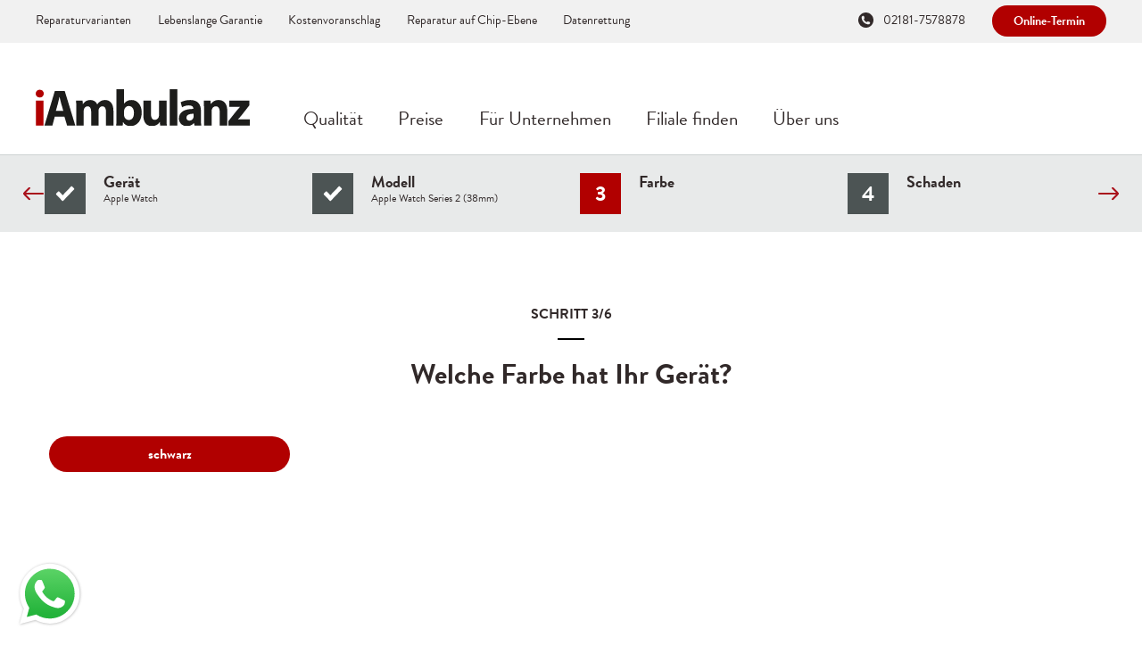

--- FILE ---
content_type: text/html; charset=UTF-8
request_url: https://www.iambulanz.de/anfrage/?page=3&device=Apple%20Watch&model=Apple%20Watch%20Series%202%20(38mm)&price=Stationar
body_size: 4780
content:
<!DOCTYPE html>
<html lang="en">
<head>

  <meta charset="utf-8" />
  <meta name="viewport" content="width=device-width,initial-scale=1.0">

  <title>iAmbulanz.de - Handy, iPhone, MacBook Reparatur | Anfrage</title>
  <meta name="description" content="Reparatur von iPhone, iPad, MacBooks, Samsung, Huawei zum Festpreis mit lebenslanger Garantie und Originalteilen ✅ Handy Reparatur ohne Termin  in M&ouml;nchengladbach, D&uuml;sseldorf, K&ouml;ln, Grevenbroich">
  <meta name="keywords" content="Handy Reparatur,iPhone Reparatur,iPad Reparatur,Samsung Reparatur,Handy Reparatur M&ouml;nchengladbach,Handy  Reparatur D&uuml;sseldorf,Handy Reparatur K&ouml;ln,iPhone Reparatur M&ouml;nchengladbach,iPhone Reparatur D&uuml;sseldorf,iPhone Reparatur K&ouml;ln,iAmbulanz,iPhone kaputt,iPhone Werkstatt,iPhone doktor,iPhone reparieren,iPhone defekt,iPhone hingefallen,iPhone runter gefallen,iPhone reparieren lassen,iAmbulanz erfahrung,Logic Board Reparatur,iPhone X Reparatur,iPhone XS Reparatur,iPhone 11 Reparatur,iPhone 12 Reparatur">

  <link rel="stylesheet" href="https://www.iambulanz.de/assets/css/app.css">  <div id="fb-root"></div>
  <script>(function(d, s, id) {
    var js, fjs = d.getElementsByTagName(s)[0];
    if (d.getElementById(id)) return;
    js = d.createElement(s); js.id = id;
    js.src = "//connect.facebook.net/de_DE/sdk.js#xfbml=1&version=v2.7";
    fjs.parentNode.insertBefore(js, fjs);
  }(document, 'script', 'facebook-jssdk'));</script>
  <script>
    (function(d) {
      var config = {
        kitId: 'uet7ium',
        scriptTimeout: 3000,
        async: true
      },
      h=d.documentElement,t=setTimeout(function(){h.className=h.className.replace(/\bwf-loading\b/g,"")+" wf-inactive";},config.scriptTimeout),tk=d.createElement("script"),f=false,s=d.getElementsByTagName("script")[0],a;h.className+=" wf-loading";tk.src='https://use.typekit.net/'+config.kitId+'.js';tk.async=true;tk.onload=tk.onreadystatechange=function(){a=this.readyState;if(f||a&&a!="complete"&&a!="loaded")return;f=true;clearTimeout(t);try{Typekit.load(config)}catch(e){}};s.parentNode.insertBefore(tk,s)
    })(document);
  </script>
	<!-- Facebook Pixel Code -->
<script>
!function(f,b,e,v,n,t,s)
{if(f.fbq)return;n=f.fbq=function(){n.callMethod?
n.callMethod.apply(n,arguments):n.queue.push(arguments)};
if(!f._fbq)f._fbq=n;n.push=n;n.loaded=!0;n.version='2.0';
n.queue=[];t=b.createElement(e);t.async=!0;
t.src=v;s=b.getElementsByTagName(e)[0];
s.parentNode.insertBefore(t,s)}(window,document,'script',
'https://connect.facebook.net/en_US/fbevents.js');
 fbq('init', '2244798285565158'); 
fbq('track', 'PageView');
</script>
<noscript>
 <img height="1" width="1" 
src="https://www.facebook.com/tr?id=2244798285565158&ev=PageView
&noscript=1"/>
</noscript>
<!-- End Facebook Pixel Code -->
  <style>
      .preloader {
        text-align:center;
        position: fixed;
        top: 0;
        width: 100%;
        height: 100%;
        z-index: 111110;
      }
      .preloader .curtain {
        background-color: #fff;
        position: absolute;
        top: 0;
        left: 0;
        right: 0;
        bottom: 0;
        width: 100%;
        height: 100%;
        opacity: 0;
        -webkit-transition: opacity .75s;
        -moz-transition: opacity .75s;
        -ms-transition: opacity .75s;
        transition: opacity .75s;
      }
      .preloader .curtain {
        background-color: #fff;
        -moz-transition: opacity .75s;
        -ms-transition: opacity .75s;
        transition: opacity .75s;
      }
      .newload {
        overflow: hidden
      }
      .newload .preloader,
      .loading .preloader,
      .hideloader .preloader,
      .loaded .preloader {
        z-index: 99999;
      }
      .newload .preloader .curtain,
      .loading .preloader .curtain,
      .loaded .preloader .curtain {
        opacity: 1;
      }
      .hideloader .preloader .curtain {
        opacity: 0;
      }
      .preloader .loader {
        display: inline-block;
        width: 30px;
        height: 80px;
        position: relative;
        border: 5px solid rgb(177,0,0);
        border-radius: 15px;
        -webkit-border-radius: 15px;
        -moz-border-radius: 15px;
        -o-border-radius: 15px;
        top: 50%;
        animation: loader 2s infinite ease;
        -webkit-animation: loader 2s infinite ease;
        -moz-animation: loader 2s infinite ease;
        -o-animation: loader 2s infinite ease;
      }
      .preloader .loader-inner {
        vertical-align: top;
        display: inline-block;
        width: 100%;
        border-radius: 5px;
        -webkit-border-radius: 5px;
        -moz-border-radius: 5px;
        -o-border-radius: 5px;
        background-color: rgb(177,0,0);
        animation: loader-inner 2s infinite ease-in;
        -webkit-animation: loader-inner 2s infinite ease-in;
        -moz-animation: loader-inner 2s infinite ease-in;
        -o-animation: loader-inner 2s infinite ease-in;
      }

      @keyframes loader {
        0% {
          transform: rotate(0deg);
          -webkit-transform: rotate(0deg);
          -ms-transform: rotate(0deg);
        }

        25% {
          transform: rotate(180deg);
          -webkit-transform: rotate(180deg);
          -ms-transform: rotate(180deg);
        }

        50% {
          transform: rotate(180deg);
          -webkit-transform: rotate(180deg);
          -ms-transform: rotate(180deg);
        }

        75% {
          transform: rotate(360deg);
          -webkit-transform: rotate(360deg);
          -ms-transform: rotate(360deg);
        }

        100% {
          transform: rotate(360deg);
          -webkit-transform: rotate(360deg);
          -ms-transform: rotate(360deg);
        }
      }
      @-webkit-keyframes loader {
        0% {
          transform: rotate(0deg);
          -webkit-transform: rotate(0deg);
          -ms-transform: rotate(0deg);
        }

        25% {
          transform: rotate(180deg);
          -webkit-transform: rotate(180deg);
          -ms-transform: rotate(180deg);
        }

        50% {
          transform: rotate(180deg);
          -webkit-transform: rotate(180deg);
          -ms-transform: rotate(180deg);
        }

        75% {
          transform: rotate(360deg);
          -webkit-transform: rotate(360deg);
          -ms-transform: rotate(360deg);
        }

        100% {
          transform: rotate(360deg);
          -webkit-transform: rotate(360deg);
          -ms-transform: rotate(360deg);
        }
      }
      @-mos-keyframes loader {
        0% {
          transform: rotate(0deg);
          -webkit-transform: rotate(0deg);
          -ms-transform: rotate(0deg);
        }

        25% {
          transform: rotate(180deg);
          -webkit-transform: rotate(180deg);
          -ms-transform: rotate(180deg);
        }

        50% {
          transform: rotate(180deg);
          -webkit-transform: rotate(180deg);
          -ms-transform: rotate(180deg);
        }

        75% {
          transform: rotate(360deg);
          -webkit-transform: rotate(360deg);
          -ms-transform: rotate(360deg);
        }

        100% {
          transform: rotate(360deg);
          -webkit-transform: rotate(360deg);
          -ms-transform: rotate(360deg);
        }
      }
      @-o-keyframes loader {
        0% {
          transform: rotate(0deg);
          -webkit-transform: rotate(0deg);
          -ms-transform: rotate(0deg);
        }

        25% {
          transform: rotate(180deg);
          -webkit-transform: rotate(180deg);
          -ms-transform: rotate(180deg);
        }

        50% {
          transform: rotate(180deg);
          -webkit-transform: rotate(180deg);
          -ms-transform: rotate(180deg);
        }

        75% {
          transform: rotate(360deg);
          -webkit-transform: rotate(360deg);
          -ms-transform: rotate(360deg);
        }

        100% {
          transform: rotate(360deg);
          -webkit-transform: rotate(360deg);
          -ms-transform: rotate(360deg);
        }
      }


      @keyframes loader-inner {
        0% {
          height: 0%;
        }

        25% {
          height: 0%;
        }

        50% {
          height: 100%;
        }

        75% {
          height: 100%;
        }

        100% {
          height: 0%;
        }
      }
      @-webkit-keyframes loader-inner {
        0% {
          height: 0%;
        }

        25% {
          height: 0%;
        }

        50% {
          height: 100%;
        }

        75% {
          height: 100%;
        }

        100% {
          height: 0%;
        }
      }
      @-moz-keyframes loader-inner {
        0% {
          height: 0%;
        }

        25% {
          height: 0%;
        }

        50% {
          height: 100%;
        }

        75% {
          height: 100%;
        }

        100% {
          height: 0%;
        }
      }
      @-o-keyframes loader-inner {
        0% {
          height: 0%;
        }

        25% {
          height: 0%;
        }

        50% {
          height: 100%;
        }

        75% {
          height: 100%;
        }

        100% {
          height: 0%;
        }
      }
  </style>

  <script>
	  (function(i,s,o,g,r,a,m){i['GoogleAnalyticsObject']=r;i[r]=i[r]||function(){
	  (i[r].q=i[r].q||[]).push(arguments)},i[r].l=1*new Date();a=s.createElement(o),
	  m=s.getElementsByTagName(o)[0];a.async=1;a.src=g;m.parentNode.insertBefore(a,m)
	  })(window,document,'script','https://www.google-analytics.com/analytics.js','ga');

	  ga('create', 'UA-87421417-1', 'auto');
	  ga('set', 'anonymizeIp', true);
	  ga('send', 'pageview');
  </script> 
  
  <script type="text/javascript">
	(function(a,e,c,f,g,h,b,d){var k={ak:"868520951",cl:"gceeCNOW_msQ96eSngM",autoreplace:"49 151 27 06 49 82"}
	;a[c]=a[c]||function(){(a[c].q=a[c].q||[]).push(arguments)};a[g]||(a[g]=k.ak)
	;b=e.createElement(h);b.async=1;b.src="//www.gstatic.com/wcm/loader.js";d=e.getElementsByTagName(h)
	[0];d.parentNode.insertBefore(b,d);a[f]=function(b,d,e){a[c](2,b,k,d,null,new Date,e)};a[f]()})
	(window,document,"_googWcmImpl","_googWcmGet","_googWcmAk","script");
  </script>
  
<!-- Google Tag Manager -->
<script>(function(w,d,s,l,i){w[l]=w[l]||[];w[l].push({'gtm.start':
new Date().getTime(),event:'gtm.js'});var f=d.getElementsByTagName(s)[0],
j=d.createElement(s),dl=l!='dataLayer'?'&l='+l:'';j.async=true;j.src=
'https://www.googletagmanager.com/gtm.js?id='+i+dl;f.parentNode.insertBefore(j,f);
})(window,document,'script','dataLayer','GTM-WL8J3Q9');</script>
<!-- End Google Tag Manager -->

  
</head>
<body class="loading">
  <header class="Header--sticky" role="banner">
    <div class="Header-body">
      <div class="Logo">
	<div class="Logo-body">
	    <a href="https://www.iambulanz.de">
	      <img src="https://www.iambulanz.de/assets/images/logo.svg" alt="iAmbulanz.de - Handy, iPhone, MacBook Reparatur" />
	    </a>
    </div>
</div>      
<nav class="Menu--sticky" role="navigation">
    <ul class="Menu-body">
        <li>
      <a  href="https://www.iambulanz.de/qualitaet"><span>Qualit&auml;t</span></a>
    </li>
        <li>
      <a  href="https://www.iambulanz.de/preise"><span>Preise</span></a>
    </li>
        <li>
      <a  href="https://www.iambulanz.de/fuer-unternehmen"><span>F&uuml;r Unternehmen</span></a>
    </li>
        <li>
      <a  href="https://www.iambulanz.de/standorte"><span>Filiale finden</span></a>
    </li>
        <li>
      <a  href="https://www.iambulanz.de/ueber-uns"><span>&Uuml;ber uns</span></a>
    </li>
      </ul>
  <ul class="Topbar-body">
    <li><a class="Topbar-phone" href="tel:02181-7578878">02181-7578878</a></li>
    <li><a class="Topbar-button" href=""><span>Online-Termin</span></a></li>
  </ul>
</nav>
    </div>
  </header>
  <header class="Header" role="banner">
    <div class="Logo">
	<div class="Logo-body">
	    <a href="https://www.iambulanz.de">
	      <img src="https://www.iambulanz.de/assets/images/logo.svg" alt="iAmbulanz.de - Handy, iPhone, MacBook Reparatur" />
	    </a>
    </div>
</div>    <div class="Header-body">
      
<nav class="Topbar" role="navigation">
    <div class="Topbar-body">
  <ul>
        <li>
      <a  href="https://www.iambulanz.de/iphone-reparatur">Reparaturvarianten</a>
    </li>
        <li>
      <a  href="https://www.iambulanz.de/garantie">Lebenslange Garantie</a>
    </li>
        <li>
      <a  href="https://www.iambulanz.de/kostenvoranschlag-fuer-die-versicherung">Kostenvoranschlag</a>
    </li>
        <li>
      <a  href="https://www.iambulanz.de/logic-board-repair">Reparatur auf Chip-Ebene</a>
    </li>
        <li>
      <a  href="https://www.iambulanz.de/datenrettung">Datenrettung</a>
    </li>
      </ul>
  <ul>
    <li><a class="Topbar-phone" href="tel:02181-7578878">02181-7578878</a></li>
    <li><a class="Topbar-button" href="https://www.iambulanz.de/anfrage"><span>Online-Termin</span></a></li>
  </ul>
</nav>
      
<nav class="Menu" role="navigation">
    <ul class="Menu-body">
        <li>
      <a  href="https://www.iambulanz.de/qualitaet"><span>Qualit&auml;t</span></a>
    </li>
        <li>
      <a  href="https://www.iambulanz.de/preise"><span>Preise</span></a>
    </li>
        <li>
      <a  href="https://www.iambulanz.de/fuer-unternehmen"><span>F&uuml;r Unternehmen</span></a>
    </li>
        <li>
      <a  href="https://www.iambulanz.de/standorte"><span>Filiale finden</span></a>
    </li>
        <li>
      <a  href="https://www.iambulanz.de/ueber-uns"><span>&Uuml;ber uns</span></a>
    </li>
      </ul>
</nav>
    </div>
    <span class="Header-toggle">
      <span></span>
    </span>
  </header>
  <div class="Application" data-hook="switcher">
    <div class="Application-view">
  <main class="Application-main" role="main">

    <div class="Tool">
      <div class="Tool-navigation">
        <div class="Tool-logobar">

        </div>
        <div class="Tool-statusbar">
            <div class="Tool-statusbar-carousel">
                              <div class="item isset">
                                      <a data-page="1" class="" href="/anfrage/?page=1&device=Apple Watch&model=Apple Watch Series 2 (38mm)&price=Stationar"><span>1</span><span>Gerät<i>Apple Watch</i></span></a>
                                  </div>
                              <div class="item isset">
                                      <a data-page="2" class="" href="/anfrage/?page=2&device=Apple Watch&model=Apple Watch Series 2 (38mm)&price=Stationar"><span>2</span><span>Modell<i>Apple Watch Series 2 (38mm)</i></span></a>
                                  </div>
                              <div class="item">
                                      <a data-page="3" class="active" href="/anfrage/?page=3&device=Apple Watch&model=Apple Watch Series 2 (38mm)&price=Stationar"><span>3</span><span>Farbe<i></i></span></a>
                                  </div>
                              <div class="item">
                                      <span>4</span><span>Schaden<i></i></span>
                                  </div>
                              <div class="item isset">
                                      <span>5</span><span>Service<i>Stationar</i></span>
                                  </div>
                              <div class="item">
                                      <span>6</span><span>Unverbindliche Anfrage<i></i></span>
                                  </div>
                          </div>
        </div>
      </div>
      <div class="Tool-body">
	<div class="Tool-header">
		<span>Schritt 3/6</span>
		<h1>Welche Farbe hat Ihr Gerät?</h1>
	</div>
	<div class="Tool-buttonlist Tool-buttonlist--grid">
			<ul><li><span><a class="Tool-buttonlist-button" href="/anfrage/?page=4&device=Apple Watch&model=Apple Watch Series 2 (38mm)&color= schwarz&price=Stationar"><span> schwarz</span></a></span></li></ul>
	</div>
</div>
    </div>

  </main>
	</div>
</div>  <footer class="Footer cf" role="contentinfo">
    <div class="Footer-body">
      <div class="Footer-leftbar">
        <div class="Footer-navigation">
          <div class="Footer-navigation-col">
                            <ul>
                                <li>
                  <a  href="https://www.iambulanz.de/iphone-reparatur">Reparaturvarianten</a>
                </li>
                                <li>
                  <a  href="https://www.iambulanz.de/garantie">Lebenslange Garantie</a>
                </li>
                                <li>
                  <a  href="https://www.iambulanz.de/kostenvoranschlag-fuer-die-versicherung">Kostenvoranschlag</a>
                </li>
                                <li>
                  <a  href="https://www.iambulanz.de/logic-board-repair">Reparatur auf Chip-Ebene</a>
                </li>
                                <li>
                  <a  href="https://www.iambulanz.de/datenrettung">Datenrettung</a>
                </li>
                              </ul>
              
            </div>
          <div class="Footer-navigation-col">
                        <ul>
                            <li>
                <a  href="https://www.iambulanz.de/impressum">Impressum</a>
              </li>
                            <li>
                <a  href="https://www.iambulanz.de/agb">AGB</a>
              </li>
                            <li>
                <a  href="https://www.iambulanz.de/faq">H&auml;ufige Fragen</a>
              </li>
                            <li>
                <a  href="https://www.iambulanz.de/datenschutzerklaerung">Datenschutz</a>
              </li>
                            <li>
                <a  href="https://www.iambulanz.de/kontakt">Kontakt</a>
              </li>
                            <li>
                <a  href="https://www.iambulanz.de/reparaturdauer">Wie lange dauert die Reparatur?</a>
              </li>
                            <li>
                <a  href="https://www.iambulanz.de/service">Reparaturvarianten</a>
              </li>
                            <li>
                <a  href="https://www.iambulanz.de/was-sind-kleinkomponenten">Was sind Kleinkomponenten?</a>
              </li>
                            <li>
                <a  href="https://www.iambulanz.de/versandformular">Versandformular</a>
              </li>
                            <li>
                <a  href="https://www.iambulanz.de/blog">News</a>
              </li>
                          </ul>
                      </div>
          <div class="Footer-navigation-col">
                        <ul>
                            <li>
                <a  href="https://www.iambulanz.de/iphone-5-reparatur">iPhone 5S Reparatur</a>
              </li>
                            <li>
                <a  href="https://www.iambulanz.de/iphone-se-reparatur">iPhone SE Reparatur</a>
              </li>
                            <li>
                <a  href="https://www.iambulanz.de/iphone-6-reparatur">iPhone 6 Reparatur</a>
              </li>
                            <li>
                <a  href="https://www.iambulanz.de/iphone-6s-reparatur">iPhone 6S Reparatur</a>
              </li>
                            <li>
                <a  href="https://www.iambulanz.de/iphone-7-reparatur">iPhone 7 Reparatur</a>
              </li>
                          </ul>
                      </div>
        </div>
      </div>
      <div class="Footer-rightbar">
        <div class="Footer-box">
          <p>Handy defekt? Jetzt anrufen:</p>
          <a href="tel:02181-7578878">02181-7578878</a><br/>
          <a class="Footer-box-button" href="https://www.iambulanz.de/anfrage"><span>Online-Termin machen</span></a>
<!-- ProvenExpert Bewertungssiegel -->
            <style>
                @media (max-width: 299px) {
                    #ProvenExpert_widgetbar_container {
                        display: none;
                    }
                }

                @media (min-width: 300px) {
                    html {
                        padding-bottom: 44px;
                        box-sizing: border-box;
                    }
                }

                @media (max-width: 576px) {

                    #ProvenExpert_widgetbar_container > div > div {
                        width: auto !important;
                        display: inline-block;
                    }

                    .provenExpertWidgetContent {
                        display: flex !important;
                        max-width: 100%;
                        padding: 0 6px;
                    }

                    .provenExpertWidgetContent > div:nth-of-type(1),
                    .provenExpertWidgetContent > div:nth-of-type(2),
                    .provenExpertWidgetContent > div:nth-of-type(3),
                    .provenExpertWidgetContent > div:nth-of-type(5),
                    .provenExpertWidgetContent > div:nth-of-type(6) {
                        display: none;
                    }

                    .provenExpertWidgetContent > div:nth-of-type(4) {
                        min-width: 202px !important;
                        float: none !important;
                        background-size: contain !important;
                        background-repeat: no-repeat !important;
                        margin-left: 10px;
                    }

                    #ProvenExpert_widgetbar_container .provenExpertWidgetContent img {
                        margin-left: 0 !important;
                        margin-right: 0 !important;
                        width: 100% !important;
                        max-width: 100% !important;
                    }
                }
            </style>
<div id="ProvenExpert_widgetbar_container"></div>
<script type="text/javascript" src="//www.provenexpert.com/widget/bar_iambulanz-de.js?style=black&amp;feedback=1"></script>
<!-- ProvenExpert Bewertungssiegel -->

        </div>
      </div>
      <div class="Footer-copyright">
        <p>© 2013-2026 iAmbulanz.de - all rights reserved.</p> <div class="fb-like" data-href="https://www.facebook.com/iAmbulanz" data-layout="button_count" data-action="like" data-size="large" data-show-faces="true" data-share="false"></div>
      </div>
    </div>
  </footer>
  <script src="https://www.iambulanz.de/assets/js/loader.js"></script>  <div class="preloader">
    <div class="curtain">
      <div class="loader">
        <div class="loader-inner"></div>
      </div>
    </div>
  </div>

  <a href="https://api.whatsapp.com/send/?phone=4915127064982" id="ia-whatsapp-button" target="_blank">
    <img src="/assets/images/wa.svg">
  </a>
  <style>
      #ia-whatsapp-button {
          bottom: 14px;
          left: 16px;
          opacity: 1;
          transition: opacity 0.5s ease 0s;
          box-sizing: border-box;
          position: fixed !important;
          z-index: 1000000 !important;
          direction: ltr;
          text-align: left;
          display: block;
      }

      #ia-whatsapp-button img {
          display: block;
      }

      #ia-whatsapp-button,
      #ia-whatsapp-button img {
          width: 80px;
          height: 80px;
      }

      #ia-whatsapp-button img:hover {
          transform: scale(1.2);
          transition: all 0.5s ease-in-out;
      }

      @media (max-width: 576px) {
          #ia-whatsapp-button {
              bottom: 50px;
              width: 50px;
              height: 50px;
          }

          #ia-whatsapp-button,
          #ia-whatsapp-button img {
              width: 50px;
              height: 50px;
          }
      }
  </style>

  </body>
  </html>


--- FILE ---
content_type: text/html; charset=UTF-8
request_url: https://www.iambulanz.de/anfrage/?page=3&device=Apple%20Watch&model=Apple%20Watch%20Series%202%20(38mm)&price=Stationar
body_size: 4779
content:
<!DOCTYPE html>
<html lang="en">
<head>

  <meta charset="utf-8" />
  <meta name="viewport" content="width=device-width,initial-scale=1.0">

  <title>iAmbulanz.de - Handy, iPhone, MacBook Reparatur | Anfrage</title>
  <meta name="description" content="Reparatur von iPhone, iPad, MacBooks, Samsung, Huawei zum Festpreis mit lebenslanger Garantie und Originalteilen ✅ Handy Reparatur ohne Termin  in M&ouml;nchengladbach, D&uuml;sseldorf, K&ouml;ln, Grevenbroich">
  <meta name="keywords" content="Handy Reparatur,iPhone Reparatur,iPad Reparatur,Samsung Reparatur,Handy Reparatur M&ouml;nchengladbach,Handy  Reparatur D&uuml;sseldorf,Handy Reparatur K&ouml;ln,iPhone Reparatur M&ouml;nchengladbach,iPhone Reparatur D&uuml;sseldorf,iPhone Reparatur K&ouml;ln,iAmbulanz,iPhone kaputt,iPhone Werkstatt,iPhone doktor,iPhone reparieren,iPhone defekt,iPhone hingefallen,iPhone runter gefallen,iPhone reparieren lassen,iAmbulanz erfahrung,Logic Board Reparatur,iPhone X Reparatur,iPhone XS Reparatur,iPhone 11 Reparatur,iPhone 12 Reparatur">

  <link rel="stylesheet" href="https://www.iambulanz.de/assets/css/app.css">  <div id="fb-root"></div>
  <script>(function(d, s, id) {
    var js, fjs = d.getElementsByTagName(s)[0];
    if (d.getElementById(id)) return;
    js = d.createElement(s); js.id = id;
    js.src = "//connect.facebook.net/de_DE/sdk.js#xfbml=1&version=v2.7";
    fjs.parentNode.insertBefore(js, fjs);
  }(document, 'script', 'facebook-jssdk'));</script>
  <script>
    (function(d) {
      var config = {
        kitId: 'uet7ium',
        scriptTimeout: 3000,
        async: true
      },
      h=d.documentElement,t=setTimeout(function(){h.className=h.className.replace(/\bwf-loading\b/g,"")+" wf-inactive";},config.scriptTimeout),tk=d.createElement("script"),f=false,s=d.getElementsByTagName("script")[0],a;h.className+=" wf-loading";tk.src='https://use.typekit.net/'+config.kitId+'.js';tk.async=true;tk.onload=tk.onreadystatechange=function(){a=this.readyState;if(f||a&&a!="complete"&&a!="loaded")return;f=true;clearTimeout(t);try{Typekit.load(config)}catch(e){}};s.parentNode.insertBefore(tk,s)
    })(document);
  </script>
	<!-- Facebook Pixel Code -->
<script>
!function(f,b,e,v,n,t,s)
{if(f.fbq)return;n=f.fbq=function(){n.callMethod?
n.callMethod.apply(n,arguments):n.queue.push(arguments)};
if(!f._fbq)f._fbq=n;n.push=n;n.loaded=!0;n.version='2.0';
n.queue=[];t=b.createElement(e);t.async=!0;
t.src=v;s=b.getElementsByTagName(e)[0];
s.parentNode.insertBefore(t,s)}(window,document,'script',
'https://connect.facebook.net/en_US/fbevents.js');
 fbq('init', '2244798285565158'); 
fbq('track', 'PageView');
</script>
<noscript>
 <img height="1" width="1" 
src="https://www.facebook.com/tr?id=2244798285565158&ev=PageView
&noscript=1"/>
</noscript>
<!-- End Facebook Pixel Code -->
  <style>
      .preloader {
        text-align:center;
        position: fixed;
        top: 0;
        width: 100%;
        height: 100%;
        z-index: 111110;
      }
      .preloader .curtain {
        background-color: #fff;
        position: absolute;
        top: 0;
        left: 0;
        right: 0;
        bottom: 0;
        width: 100%;
        height: 100%;
        opacity: 0;
        -webkit-transition: opacity .75s;
        -moz-transition: opacity .75s;
        -ms-transition: opacity .75s;
        transition: opacity .75s;
      }
      .preloader .curtain {
        background-color: #fff;
        -moz-transition: opacity .75s;
        -ms-transition: opacity .75s;
        transition: opacity .75s;
      }
      .newload {
        overflow: hidden
      }
      .newload .preloader,
      .loading .preloader,
      .hideloader .preloader,
      .loaded .preloader {
        z-index: 99999;
      }
      .newload .preloader .curtain,
      .loading .preloader .curtain,
      .loaded .preloader .curtain {
        opacity: 1;
      }
      .hideloader .preloader .curtain {
        opacity: 0;
      }
      .preloader .loader {
        display: inline-block;
        width: 30px;
        height: 80px;
        position: relative;
        border: 5px solid rgb(177,0,0);
        border-radius: 15px;
        -webkit-border-radius: 15px;
        -moz-border-radius: 15px;
        -o-border-radius: 15px;
        top: 50%;
        animation: loader 2s infinite ease;
        -webkit-animation: loader 2s infinite ease;
        -moz-animation: loader 2s infinite ease;
        -o-animation: loader 2s infinite ease;
      }
      .preloader .loader-inner {
        vertical-align: top;
        display: inline-block;
        width: 100%;
        border-radius: 5px;
        -webkit-border-radius: 5px;
        -moz-border-radius: 5px;
        -o-border-radius: 5px;
        background-color: rgb(177,0,0);
        animation: loader-inner 2s infinite ease-in;
        -webkit-animation: loader-inner 2s infinite ease-in;
        -moz-animation: loader-inner 2s infinite ease-in;
        -o-animation: loader-inner 2s infinite ease-in;
      }

      @keyframes loader {
        0% {
          transform: rotate(0deg);
          -webkit-transform: rotate(0deg);
          -ms-transform: rotate(0deg);
        }

        25% {
          transform: rotate(180deg);
          -webkit-transform: rotate(180deg);
          -ms-transform: rotate(180deg);
        }

        50% {
          transform: rotate(180deg);
          -webkit-transform: rotate(180deg);
          -ms-transform: rotate(180deg);
        }

        75% {
          transform: rotate(360deg);
          -webkit-transform: rotate(360deg);
          -ms-transform: rotate(360deg);
        }

        100% {
          transform: rotate(360deg);
          -webkit-transform: rotate(360deg);
          -ms-transform: rotate(360deg);
        }
      }
      @-webkit-keyframes loader {
        0% {
          transform: rotate(0deg);
          -webkit-transform: rotate(0deg);
          -ms-transform: rotate(0deg);
        }

        25% {
          transform: rotate(180deg);
          -webkit-transform: rotate(180deg);
          -ms-transform: rotate(180deg);
        }

        50% {
          transform: rotate(180deg);
          -webkit-transform: rotate(180deg);
          -ms-transform: rotate(180deg);
        }

        75% {
          transform: rotate(360deg);
          -webkit-transform: rotate(360deg);
          -ms-transform: rotate(360deg);
        }

        100% {
          transform: rotate(360deg);
          -webkit-transform: rotate(360deg);
          -ms-transform: rotate(360deg);
        }
      }
      @-mos-keyframes loader {
        0% {
          transform: rotate(0deg);
          -webkit-transform: rotate(0deg);
          -ms-transform: rotate(0deg);
        }

        25% {
          transform: rotate(180deg);
          -webkit-transform: rotate(180deg);
          -ms-transform: rotate(180deg);
        }

        50% {
          transform: rotate(180deg);
          -webkit-transform: rotate(180deg);
          -ms-transform: rotate(180deg);
        }

        75% {
          transform: rotate(360deg);
          -webkit-transform: rotate(360deg);
          -ms-transform: rotate(360deg);
        }

        100% {
          transform: rotate(360deg);
          -webkit-transform: rotate(360deg);
          -ms-transform: rotate(360deg);
        }
      }
      @-o-keyframes loader {
        0% {
          transform: rotate(0deg);
          -webkit-transform: rotate(0deg);
          -ms-transform: rotate(0deg);
        }

        25% {
          transform: rotate(180deg);
          -webkit-transform: rotate(180deg);
          -ms-transform: rotate(180deg);
        }

        50% {
          transform: rotate(180deg);
          -webkit-transform: rotate(180deg);
          -ms-transform: rotate(180deg);
        }

        75% {
          transform: rotate(360deg);
          -webkit-transform: rotate(360deg);
          -ms-transform: rotate(360deg);
        }

        100% {
          transform: rotate(360deg);
          -webkit-transform: rotate(360deg);
          -ms-transform: rotate(360deg);
        }
      }


      @keyframes loader-inner {
        0% {
          height: 0%;
        }

        25% {
          height: 0%;
        }

        50% {
          height: 100%;
        }

        75% {
          height: 100%;
        }

        100% {
          height: 0%;
        }
      }
      @-webkit-keyframes loader-inner {
        0% {
          height: 0%;
        }

        25% {
          height: 0%;
        }

        50% {
          height: 100%;
        }

        75% {
          height: 100%;
        }

        100% {
          height: 0%;
        }
      }
      @-moz-keyframes loader-inner {
        0% {
          height: 0%;
        }

        25% {
          height: 0%;
        }

        50% {
          height: 100%;
        }

        75% {
          height: 100%;
        }

        100% {
          height: 0%;
        }
      }
      @-o-keyframes loader-inner {
        0% {
          height: 0%;
        }

        25% {
          height: 0%;
        }

        50% {
          height: 100%;
        }

        75% {
          height: 100%;
        }

        100% {
          height: 0%;
        }
      }
  </style>

  <script>
	  (function(i,s,o,g,r,a,m){i['GoogleAnalyticsObject']=r;i[r]=i[r]||function(){
	  (i[r].q=i[r].q||[]).push(arguments)},i[r].l=1*new Date();a=s.createElement(o),
	  m=s.getElementsByTagName(o)[0];a.async=1;a.src=g;m.parentNode.insertBefore(a,m)
	  })(window,document,'script','https://www.google-analytics.com/analytics.js','ga');

	  ga('create', 'UA-87421417-1', 'auto');
	  ga('set', 'anonymizeIp', true);
	  ga('send', 'pageview');
  </script> 
  
  <script type="text/javascript">
	(function(a,e,c,f,g,h,b,d){var k={ak:"868520951",cl:"gceeCNOW_msQ96eSngM",autoreplace:"49 151 27 06 49 82"}
	;a[c]=a[c]||function(){(a[c].q=a[c].q||[]).push(arguments)};a[g]||(a[g]=k.ak)
	;b=e.createElement(h);b.async=1;b.src="//www.gstatic.com/wcm/loader.js";d=e.getElementsByTagName(h)
	[0];d.parentNode.insertBefore(b,d);a[f]=function(b,d,e){a[c](2,b,k,d,null,new Date,e)};a[f]()})
	(window,document,"_googWcmImpl","_googWcmGet","_googWcmAk","script");
  </script>
  
<!-- Google Tag Manager -->
<script>(function(w,d,s,l,i){w[l]=w[l]||[];w[l].push({'gtm.start':
new Date().getTime(),event:'gtm.js'});var f=d.getElementsByTagName(s)[0],
j=d.createElement(s),dl=l!='dataLayer'?'&l='+l:'';j.async=true;j.src=
'https://www.googletagmanager.com/gtm.js?id='+i+dl;f.parentNode.insertBefore(j,f);
})(window,document,'script','dataLayer','GTM-WL8J3Q9');</script>
<!-- End Google Tag Manager -->

  
</head>
<body class="loading">
  <header class="Header--sticky" role="banner">
    <div class="Header-body">
      <div class="Logo">
	<div class="Logo-body">
	    <a href="https://www.iambulanz.de">
	      <img src="https://www.iambulanz.de/assets/images/logo.svg" alt="iAmbulanz.de - Handy, iPhone, MacBook Reparatur" />
	    </a>
    </div>
</div>      
<nav class="Menu--sticky" role="navigation">
    <ul class="Menu-body">
        <li>
      <a  href="https://www.iambulanz.de/qualitaet"><span>Qualit&auml;t</span></a>
    </li>
        <li>
      <a  href="https://www.iambulanz.de/preise"><span>Preise</span></a>
    </li>
        <li>
      <a  href="https://www.iambulanz.de/fuer-unternehmen"><span>F&uuml;r Unternehmen</span></a>
    </li>
        <li>
      <a  href="https://www.iambulanz.de/standorte"><span>Filiale finden</span></a>
    </li>
        <li>
      <a  href="https://www.iambulanz.de/ueber-uns"><span>&Uuml;ber uns</span></a>
    </li>
      </ul>
  <ul class="Topbar-body">
    <li><a class="Topbar-phone" href="tel:02181-7578878">02181-7578878</a></li>
    <li><a class="Topbar-button" href=""><span>Online-Termin</span></a></li>
  </ul>
</nav>
    </div>
  </header>
  <header class="Header" role="banner">
    <div class="Logo">
	<div class="Logo-body">
	    <a href="https://www.iambulanz.de">
	      <img src="https://www.iambulanz.de/assets/images/logo.svg" alt="iAmbulanz.de - Handy, iPhone, MacBook Reparatur" />
	    </a>
    </div>
</div>    <div class="Header-body">
      
<nav class="Topbar" role="navigation">
    <div class="Topbar-body">
  <ul>
        <li>
      <a  href="https://www.iambulanz.de/iphone-reparatur">Reparaturvarianten</a>
    </li>
        <li>
      <a  href="https://www.iambulanz.de/garantie">Lebenslange Garantie</a>
    </li>
        <li>
      <a  href="https://www.iambulanz.de/kostenvoranschlag-fuer-die-versicherung">Kostenvoranschlag</a>
    </li>
        <li>
      <a  href="https://www.iambulanz.de/logic-board-repair">Reparatur auf Chip-Ebene</a>
    </li>
        <li>
      <a  href="https://www.iambulanz.de/datenrettung">Datenrettung</a>
    </li>
      </ul>
  <ul>
    <li><a class="Topbar-phone" href="tel:02181-7578878">02181-7578878</a></li>
    <li><a class="Topbar-button" href="https://www.iambulanz.de/anfrage"><span>Online-Termin</span></a></li>
  </ul>
</nav>
      
<nav class="Menu" role="navigation">
    <ul class="Menu-body">
        <li>
      <a  href="https://www.iambulanz.de/qualitaet"><span>Qualit&auml;t</span></a>
    </li>
        <li>
      <a  href="https://www.iambulanz.de/preise"><span>Preise</span></a>
    </li>
        <li>
      <a  href="https://www.iambulanz.de/fuer-unternehmen"><span>F&uuml;r Unternehmen</span></a>
    </li>
        <li>
      <a  href="https://www.iambulanz.de/standorte"><span>Filiale finden</span></a>
    </li>
        <li>
      <a  href="https://www.iambulanz.de/ueber-uns"><span>&Uuml;ber uns</span></a>
    </li>
      </ul>
</nav>
    </div>
    <span class="Header-toggle">
      <span></span>
    </span>
  </header>
  <div class="Application" data-hook="switcher">
    <div class="Application-view">
  <main class="Application-main" role="main">

    <div class="Tool">
      <div class="Tool-navigation">
        <div class="Tool-logobar">

        </div>
        <div class="Tool-statusbar">
            <div class="Tool-statusbar-carousel">
                              <div class="item isset">
                                      <a data-page="1" class="" href="/anfrage/?page=1&device=Apple Watch&model=Apple Watch Series 2 (38mm)&price=Stationar"><span>1</span><span>Gerät<i>Apple Watch</i></span></a>
                                  </div>
                              <div class="item isset">
                                      <a data-page="2" class="" href="/anfrage/?page=2&device=Apple Watch&model=Apple Watch Series 2 (38mm)&price=Stationar"><span>2</span><span>Modell<i>Apple Watch Series 2 (38mm)</i></span></a>
                                  </div>
                              <div class="item">
                                      <a data-page="3" class="active" href="/anfrage/?page=3&device=Apple Watch&model=Apple Watch Series 2 (38mm)&price=Stationar"><span>3</span><span>Farbe<i></i></span></a>
                                  </div>
                              <div class="item">
                                      <span>4</span><span>Schaden<i></i></span>
                                  </div>
                              <div class="item isset">
                                      <span>5</span><span>Service<i>Stationar</i></span>
                                  </div>
                              <div class="item">
                                      <span>6</span><span>Unverbindliche Anfrage<i></i></span>
                                  </div>
                          </div>
        </div>
      </div>
      <div class="Tool-body">
	<div class="Tool-header">
		<span>Schritt 3/6</span>
		<h1>Welche Farbe hat Ihr Gerät?</h1>
	</div>
	<div class="Tool-buttonlist Tool-buttonlist--grid">
			<ul><li><span><a class="Tool-buttonlist-button" href="/anfrage/?page=4&device=Apple Watch&model=Apple Watch Series 2 (38mm)&color= schwarz&price=Stationar"><span> schwarz</span></a></span></li></ul>
	</div>
</div>
    </div>

  </main>
	</div>
</div>  <footer class="Footer cf" role="contentinfo">
    <div class="Footer-body">
      <div class="Footer-leftbar">
        <div class="Footer-navigation">
          <div class="Footer-navigation-col">
                            <ul>
                                <li>
                  <a  href="https://www.iambulanz.de/iphone-reparatur">Reparaturvarianten</a>
                </li>
                                <li>
                  <a  href="https://www.iambulanz.de/garantie">Lebenslange Garantie</a>
                </li>
                                <li>
                  <a  href="https://www.iambulanz.de/kostenvoranschlag-fuer-die-versicherung">Kostenvoranschlag</a>
                </li>
                                <li>
                  <a  href="https://www.iambulanz.de/logic-board-repair">Reparatur auf Chip-Ebene</a>
                </li>
                                <li>
                  <a  href="https://www.iambulanz.de/datenrettung">Datenrettung</a>
                </li>
                              </ul>
              
            </div>
          <div class="Footer-navigation-col">
                        <ul>
                            <li>
                <a  href="https://www.iambulanz.de/impressum">Impressum</a>
              </li>
                            <li>
                <a  href="https://www.iambulanz.de/agb">AGB</a>
              </li>
                            <li>
                <a  href="https://www.iambulanz.de/faq">H&auml;ufige Fragen</a>
              </li>
                            <li>
                <a  href="https://www.iambulanz.de/datenschutzerklaerung">Datenschutz</a>
              </li>
                            <li>
                <a  href="https://www.iambulanz.de/kontakt">Kontakt</a>
              </li>
                            <li>
                <a  href="https://www.iambulanz.de/reparaturdauer">Wie lange dauert die Reparatur?</a>
              </li>
                            <li>
                <a  href="https://www.iambulanz.de/service">Reparaturvarianten</a>
              </li>
                            <li>
                <a  href="https://www.iambulanz.de/was-sind-kleinkomponenten">Was sind Kleinkomponenten?</a>
              </li>
                            <li>
                <a  href="https://www.iambulanz.de/versandformular">Versandformular</a>
              </li>
                            <li>
                <a  href="https://www.iambulanz.de/blog">News</a>
              </li>
                          </ul>
                      </div>
          <div class="Footer-navigation-col">
                        <ul>
                            <li>
                <a  href="https://www.iambulanz.de/iphone-5-reparatur">iPhone 5S Reparatur</a>
              </li>
                            <li>
                <a  href="https://www.iambulanz.de/iphone-se-reparatur">iPhone SE Reparatur</a>
              </li>
                            <li>
                <a  href="https://www.iambulanz.de/iphone-6-reparatur">iPhone 6 Reparatur</a>
              </li>
                            <li>
                <a  href="https://www.iambulanz.de/iphone-6s-reparatur">iPhone 6S Reparatur</a>
              </li>
                            <li>
                <a  href="https://www.iambulanz.de/iphone-7-reparatur">iPhone 7 Reparatur</a>
              </li>
                          </ul>
                      </div>
        </div>
      </div>
      <div class="Footer-rightbar">
        <div class="Footer-box">
          <p>Handy defekt? Jetzt anrufen:</p>
          <a href="tel:02181-7578878">02181-7578878</a><br/>
          <a class="Footer-box-button" href="https://www.iambulanz.de/anfrage"><span>Online-Termin machen</span></a>
<!-- ProvenExpert Bewertungssiegel -->
            <style>
                @media (max-width: 299px) {
                    #ProvenExpert_widgetbar_container {
                        display: none;
                    }
                }

                @media (min-width: 300px) {
                    html {
                        padding-bottom: 44px;
                        box-sizing: border-box;
                    }
                }

                @media (max-width: 576px) {

                    #ProvenExpert_widgetbar_container > div > div {
                        width: auto !important;
                        display: inline-block;
                    }

                    .provenExpertWidgetContent {
                        display: flex !important;
                        max-width: 100%;
                        padding: 0 6px;
                    }

                    .provenExpertWidgetContent > div:nth-of-type(1),
                    .provenExpertWidgetContent > div:nth-of-type(2),
                    .provenExpertWidgetContent > div:nth-of-type(3),
                    .provenExpertWidgetContent > div:nth-of-type(5),
                    .provenExpertWidgetContent > div:nth-of-type(6) {
                        display: none;
                    }

                    .provenExpertWidgetContent > div:nth-of-type(4) {
                        min-width: 202px !important;
                        float: none !important;
                        background-size: contain !important;
                        background-repeat: no-repeat !important;
                        margin-left: 10px;
                    }

                    #ProvenExpert_widgetbar_container .provenExpertWidgetContent img {
                        margin-left: 0 !important;
                        margin-right: 0 !important;
                        width: 100% !important;
                        max-width: 100% !important;
                    }
                }
            </style>
<div id="ProvenExpert_widgetbar_container"></div>
<script type="text/javascript" src="//www.provenexpert.com/widget/bar_iambulanz-de.js?style=black&amp;feedback=1"></script>
<!-- ProvenExpert Bewertungssiegel -->

        </div>
      </div>
      <div class="Footer-copyright">
        <p>© 2013-2026 iAmbulanz.de - all rights reserved.</p> <div class="fb-like" data-href="https://www.facebook.com/iAmbulanz" data-layout="button_count" data-action="like" data-size="large" data-show-faces="true" data-share="false"></div>
      </div>
    </div>
  </footer>
  <script src="https://www.iambulanz.de/assets/js/loader.js"></script>  <div class="preloader">
    <div class="curtain">
      <div class="loader">
        <div class="loader-inner"></div>
      </div>
    </div>
  </div>

  <a href="https://api.whatsapp.com/send/?phone=4915127064982" id="ia-whatsapp-button" target="_blank">
    <img src="/assets/images/wa.svg">
  </a>
  <style>
      #ia-whatsapp-button {
          bottom: 14px;
          left: 16px;
          opacity: 1;
          transition: opacity 0.5s ease 0s;
          box-sizing: border-box;
          position: fixed !important;
          z-index: 1000000 !important;
          direction: ltr;
          text-align: left;
          display: block;
      }

      #ia-whatsapp-button img {
          display: block;
      }

      #ia-whatsapp-button,
      #ia-whatsapp-button img {
          width: 80px;
          height: 80px;
      }

      #ia-whatsapp-button img:hover {
          transform: scale(1.2);
          transition: all 0.5s ease-in-out;
      }

      @media (max-width: 576px) {
          #ia-whatsapp-button {
              bottom: 50px;
              width: 50px;
              height: 50px;
          }

          #ia-whatsapp-button,
          #ia-whatsapp-button img {
              width: 50px;
              height: 50px;
          }
      }
  </style>

  </body>
  </html>


--- FILE ---
content_type: text/css
request_url: https://www.iambulanz.de/assets/css/app.css
body_size: 40977
content:
/*! normalize.css v1.0.2 | MIT License | git.io/normalize */.Menu-body,.Topbar-body,.owl-dots,h6{text-align:center}nav ol,nav ul,ol,ul{list-style:none}a,dfn{font-style:italic}article,aside,details,figcaption,figure,footer,header,hgroup,nav,section,summary{display:block}audio,canvas,video{display:inline-block}audio:not([controls]){display:none;height:0}.owl-nav,[hidden]{display:none}html{font-size:100%;-webkit-text-size-adjust:100%;-ms-text-size-adjust:100%}button,html,input,select,textarea{font-family:sans-serif}body,figure,form{margin:0}a:focus{outline:dotted thin}a:active,a:hover{outline:0}abbr[title]{border-bottom:1px dotted}b,strong{font-weight:700}blockquote{margin:1em 40px}mark{background:#ff0;color:#000}dl,menu,ol,p,pre,ul{margin:1em 0}code,kbd,pre,samp{font-family:monospace,serif;font-size:1em}.Button--outline,.Devices-teaser-list-button,body{font-family:brandon-grotesque,Helvetica,Arial,sans-serif}pre{white-space:pre;white-space:pre-wrap;word-wrap:break-word}q{quotes:none}q:after,q:before{content:'';content:none}small{font-size:80%}sub,sup{font-size:75%;line-height:0;position:relative;vertical-align:baseline}sup{top:-.5em}sub{bottom:-.25em}dd{margin:0 0 0 40px}menu,ol,ul{padding:0 0 0 40px}img{border:0;-ms-interpolation-mode:bicubic}svg:not(:root){overflow:hidden}fieldset{border:1px solid silver;margin:0 2px;padding:.35em .625em .75em}legend{border:0;padding:0;white-space:normal}button,input,select,textarea{font-size:100%;margin:0;vertical-align:baseline}button,input{line-height:normal}button,html input[type=button],input[type=reset],input[type=submit]{-webkit-appearance:button;cursor:pointer}button[disabled],input[disabled]{cursor:default}input[type=checkbox],input[type=radio]{box-sizing:border-box;padding:0}input[type=search]{-webkit-appearance:textfield;box-sizing:content-box}input[type=search]::-webkit-search-cancel-button,input[type=search]::-webkit-search-decoration{-webkit-appearance:none}button::-moz-focus-inner,input::-moz-focus-inner{border:0;padding:0}textarea{overflow:auto;vertical-align:top}table{border-collapse:collapse;border-spacing:0}.owl-dots{position:absolute;left:50%;bottom:0;width:120px;padding:10px 0;-webkit-transform:translateX(-50%);-ms-transform:translateX(-50%);transform:translateX(-50%);display:inline-block}.owl-dots .owl-dot{width:10px;height:10px;border-radius:100%;display:inline-block;margin:0 5px;background-color:#b10000}.owl-dots .owl-dot.active{background-color:#4c5454}.owl-carousel .animated{-webkit-animation-duration:1s;animation-duration:1s;-webkit-animation-fill-mode:both;animation-fill-mode:both}.owl-carousel .owl-animated-in{z-index:0}.owl-carousel .owl-animated-out{z-index:1}.owl-carousel .fadeOut{-webkit-animation-name:fadeOut;animation-name:fadeOut}@-webkit-keyframes fadeOut{0%{opacity:1}100%{opacity:0}}@keyframes fadeOut{0%{opacity:1}100%{opacity:0}}.owl-height{transition:height .5s ease-in-out}.owl-carousel{display:none;width:100%;-webkit-tap-highlight-color:transparent;position:relative;z-index:1}.owl-carousel .owl-stage{position:relative;-ms-touch-action:pan-Y}.owl-carousel .owl-stage:after{content:".";display:block;clear:both;visibility:hidden;line-height:0;height:0}.owl-carousel .owl-stage-outer{position:relative;overflow:hidden;-webkit-transform:translate3d(0,0,0)}.owl-carousel .owl-controls .owl-dot,.owl-carousel .owl-controls .owl-nav .owl-next,.owl-carousel .owl-controls .owl-nav .owl-prev{cursor:pointer;cursor:hand;-webkit-user-select:none;-moz-user-select:none;-ms-user-select:none;user-select:none}.owl-carousel.owl-loaded{display:block}.owl-carousel.owl-loading{opacity:0;display:block}.owl-carousel.owl-hidden{opacity:0}.owl-carousel .owl-refresh .owl-item{display:none}.owl-carousel .owl-item{position:relative;min-height:1px;float:left;-webkit-backface-visibility:hidden;-webkit-tap-highlight-color:transparent;-webkit-touch-callout:none;-webkit-user-select:none;-moz-user-select:none;-ms-user-select:none;user-select:none}.owl-carousel .owl-item img{display:block;width:100%;-webkit-transform-style:preserve-3d;transform-style:preserve-3d}.owl-carousel.owl-text-select-on .owl-item{-webkit-user-select:auto;-moz-user-select:auto;-ms-user-select:auto;user-select:auto}.owl-carousel .owl-grab{cursor:move;cursor:-webkit-grab;cursor:-o-grab;cursor:-ms-grab;cursor:grab}.owl-carousel.owl-rtl{direction:rtl}.owl-carousel.owl-rtl .owl-item{float:right}.no-js .owl-carousel{display:block}.owl-carousel .owl-item .owl-lazy{opacity:0;transition:opacity .4s ease}.owl-carousel .owl-video-wrapper{position:relative;height:100%;background:#000}.owl-carousel .owl-video-play-icon{position:absolute;height:80px;width:80px;left:50%;top:50%;margin-left:-40px;margin-top:-40px;background:url(owl.video.play.png) no-repeat;cursor:pointer;z-index:1;-webkit-backface-visibility:hidden;transition:scale .1s ease}body,html{height:100%}ol,p,ul{margin:0}body,h6 span{background-color:#fff}.owl-carousel .owl-video-play-icon:hover{transition:scale(1.3,1.3)}.owl-carousel .owl-video-playing .owl-video-play-icon,.owl-carousel .owl-video-playing .owl-video-tn{display:none}.owl-carousel .owl-video-tn{opacity:0;height:100%;background-position:center center;background-repeat:no-repeat;background-size:contain;transition:opacity .4s ease}.owl-carousel .owl-video-frame{position:relative;z-index:1}html{box-sizing:border-box}*,::after,::before{box-sizing:inherit}::-moz-selection{color:#fff;background-color:#4c5454;text-shadow:none}::selection{color:#fff;background-color:#4c5454;text-shadow:none}body{color:#312929;font-size:100%;line-height:1.5;-webkit-font-smoothing:antialiased;-moz-osx-font-smoothing:grayscale}.clear{content:"";display:table;clear:both}h2:after,h6:after{content:'';display:block;position:absolute;left:0}h1,h2,h3,h4,h5,h6{margin:0;font-size:inherit;font-weight:inherit;line-height:inherit}h2,h6{font-weight:500;position:relative}p{font-size:1em}@media (min-width:45em){p{font-size:1.1em}}@media (min-width:85em){p{font-size:1.2em}}ol,ul{padding:0}a{color:#b10000;outline:0;text-decoration:underline}a.nolink{color:inherit;text-decoration:none;font-style:inherit}h2{font-size:1.5em;margin-bottom:40px}h2:after{width:30px;height:2px;background-color:#000;bottom:-20px}h6{margin:15px 0}h6:after{background-color:#cbc1c1;height:1px;right:0;bottom:50%;z-index:0}h6 span{position:relative;z-index:1;padding:0 20px;display:inline-block}.Application-button,.Button,.Devices-carousel-button,.Faqs-button,.Form button,.Prices-button,.Services-button,.TextTeaser-button,.Tool-buttonlist-button,.Topbar-button{position:relative;background:0 0;display:inline-block;margin-top:1.5rem;padding:.5rem 1.2rem;opacity:1!important;overflow:visible;border-radius:2rem;cursor:pointer;font-family:brandon-grotesque,Helvetica,Arial,sans-serif;font-weight:700;font-style:normal;color:#fff;-webkit-user-select:none;-moz-user-select:none;-ms-user-select:none;user-select:none;-webkit-tap-highlight-color:transparent}.Application-button,.Application-button:active,.Application-button:focus,.Application-button:hover,.Application-button:visited,.Button,.Button:active,.Button:focus,.Button:hover,.Button:visited,.Devices-carousel-button,.Devices-carousel-button:active,.Devices-carousel-button:focus,.Devices-carousel-button:hover,.Devices-carousel-button:visited,.Faqs-button,.Faqs-button:active,.Faqs-button:focus,.Faqs-button:hover,.Faqs-button:visited,.Form button,.Form button:active,.Form button:focus,.Form button:hover,.Form button:visited,.Prices-button,.Prices-button:active,.Prices-button:focus,.Prices-button:hover,.Prices-button:visited,.Services-button,.Services-button:active,.Services-button:focus,.Services-button:hover,.Services-button:visited,.TextTeaser-button,.TextTeaser-button:active,.TextTeaser-button:focus,.TextTeaser-button:hover,.TextTeaser-button:visited,.Tool-buttonlist-button,.Tool-buttonlist-button:active,.Tool-buttonlist-button:focus,.Tool-buttonlist-button:hover,.Tool-buttonlist-button:visited,.Topbar-button,.Topbar-button:active,.Topbar-button:focus,.Topbar-button:hover,.Topbar-button:visited{outline:0;text-decoration:none}@media (min-width:60em){h2{font-size:3em;line-height:1.1em}.Application-button,.Button,.Devices-carousel-button,.Faqs-button,.Form button,.Prices-button,.Services-button,.TextTeaser-button,.Tool-buttonlist-button,.Topbar-button{padding:.5rem 1.5rem;margin-top:2.5rem;vertical-align:middle}}.Application-button span,.Button span,.Devices-carousel-button span,.Faqs-button span,.Form button span,.Prices-button span,.Services-button span,.TextTeaser-button span,.Tool-buttonlist-button span,.Topbar-button span{position:relative;color:#fff;transition:color .2s,.5s .2s;z-index:10!important}.Application-button div,.Button div,.Devices-carousel-button div,.Faqs-button div,.Form button div,.Prices-button div,.Services-button div,.TextTeaser-button div,.Tool-buttonlist-button div,.Topbar-button div{display:inline-block;margin-left:5px;position:relative;vertical-align:middle;margin-top:-2px}.Application-button div span,.Button div span,.Devices-carousel-button div span,.Faqs-button div span,.Form button div span,.Prices-button div span,.Services-button div span,.TextTeaser-button div span,.Tool-buttonlist-button div span,.Topbar-button div span{background-image:url([data-uri]);background-repeat:no-repeat;background-size:contain;display:block;width:15px;height:15px;cursor:pointer;-webkit-user-select:none;-moz-user-select:none;-ms-user-select:none;user-select:none;-webkit-tap-highlight-color:transparent}.Menu-body li,.Menu-body li a{-webkit-user-select:none;-moz-user-select:none;-ms-user-select:none}.Application-button div p,.Button div p,.Devices-carousel-button div p,.Faqs-button div p,.Form button div p,.Prices-button div p,.Services-button div p,.TextTeaser-button div p,.Tool-buttonlist-button div p,.Topbar-button div p{position:absolute;margin-top:5px;margin-left:7px;padding:20px;width:200px;line-height:1.2em;font-size:.9em;font-weight:400;color:#000;-webkit-transform:translateX(-50%) translateY(0);-ms-transform:translateX(-50%) translateY(0);transform:translateX(-50%) translateY(0);transition:opacity .3s,margin .2s ease-in-out;visibility:hidden;opacity:0}.Application-button div p:after,.Button div p:after,.Devices-carousel-button div p:after,.Faqs-button div p:after,.Form button div p:after,.Prices-button div p:after,.Services-button div p:after,.TextTeaser-button div p:after,.Tool-buttonlist-button div p:after,.Topbar-button div p:after{bottom:100%;left:50%;border:solid transparent;content:" ";height:0;width:0;position:absolute;pointer-events:none;border-color:rgba(255,255,255,0);border-bottom-color:#fff;border-width:10px;margin-left:-10px}.Application-button:after,.Application-button:before,.Button:after,.Button:before,.Devices-carousel-button:after,.Devices-carousel-button:before,.Faqs-button:after,.Faqs-button:before,.Form button:after,.Form button:before,.Prices-button:after,.Prices-button:before,.Services-button:after,.Services-button:before,.TextTeaser-button:after,.TextTeaser-button:before,.Tool-buttonlist-button:after,.Tool-buttonlist-button:before,.Topbar-button:after,.Topbar-button:before{content:'';position:absolute;border-radius:2rem;left:0;top:0;right:0;bottom:0}.Application-button:before,.Button:before,.Devices-carousel-button:before,.Faqs-button:before,.Form button:before,.Prices-button:before,.Services-button:before,.TextTeaser-button:before,.Tool-buttonlist-button:before,.Topbar-button:before{background-color:#b10000;background-image:none;z-index:5}.Application-button:after,.Button:after,.Devices-carousel-button:after,.Faqs-button:after,.Form button:after,.Prices-button:after,.Services-button:after,.TextTeaser-button:after,.Tool-buttonlist-button:after,.Topbar-button:after{background-color:#fff;background-image:none;border:2px solid #b10000;z-index:7;transition:width .2s,.5s .2s;opacity:0;width:2rem}.Application-button:active span,.Application-button:focus span,.Application-button:hover span,.Button.active span,.Button:active span,.Button:focus span,.Button:hover span,.Devices-carousel-button:active span,.Devices-carousel-button:focus span,.Devices-carousel-button:hover span,.Faqs-button:active span,.Faqs-button:focus span,.Faqs-button:hover span,.Form button.active span,.Form button:active span,.Form button:focus span,.Form button:hover span,.Prices-button:active span,.Prices-button:focus span,.Prices-button:hover span,.Services-button:active span,.Services-button:focus span,.Services-button:hover span,.TextTeaser-button:active span,.TextTeaser-button:focus span,.TextTeaser-button:hover span,.Tool-buttonlist-button:active span,.Tool-buttonlist-button:focus span,.Tool-buttonlist-button:hover span,.Topbar-button:active span,.Topbar-button:focus span,.Topbar-button:hover span,.active.Application-button span,.active.Devices-carousel-button span,.active.Faqs-button span,.active.Prices-button span,.active.Services-button span,.active.TextTeaser-button span,.active.Tool-buttonlist-button span,.active.Topbar-button span{color:#b10000}.Application-button:active div,.Application-button:focus div,.Application-button:hover div,.Button.active div,.Button:active div,.Button:focus div,.Button:hover div,.Devices-carousel-button:active div,.Devices-carousel-button:focus div,.Devices-carousel-button:hover div,.Faqs-button:active div,.Faqs-button:focus div,.Faqs-button:hover div,.Form button.active div,.Form button:active div,.Form button:focus div,.Form button:hover div,.Prices-button:active div,.Prices-button:focus div,.Prices-button:hover div,.Services-button:active div,.Services-button:focus div,.Services-button:hover div,.TextTeaser-button:active div,.TextTeaser-button:focus div,.TextTeaser-button:hover div,.Tool-buttonlist-button:active div,.Tool-buttonlist-button:focus div,.Tool-buttonlist-button:hover div,.Topbar-button:active div,.Topbar-button:focus div,.Topbar-button:hover div,.active.Application-button div,.active.Devices-carousel-button div,.active.Faqs-button div,.active.Prices-button div,.active.Services-button div,.active.TextTeaser-button div,.active.Tool-buttonlist-button div,.active.Topbar-button div{z-index:99999}.Application-button:active div span,.Application-button:focus div span,.Application-button:hover div span,.Button.active div span,.Button:active div span,.Button:focus div span,.Button:hover div span,.Devices-carousel-button:active div span,.Devices-carousel-button:focus div span,.Devices-carousel-button:hover div span,.Faqs-button:active div span,.Faqs-button:focus div span,.Faqs-button:hover div span,.Form button.active div span,.Form button:active div span,.Form button:focus div span,.Form button:hover div span,.Prices-button:active div span,.Prices-button:focus div span,.Prices-button:hover div span,.Services-button:active div span,.Services-button:focus div span,.Services-button:hover div span,.TextTeaser-button:active div span,.TextTeaser-button:focus div span,.TextTeaser-button:hover div span,.Tool-buttonlist-button:active div span,.Tool-buttonlist-button:focus div span,.Tool-buttonlist-button:hover div span,.Topbar-button:active div span,.Topbar-button:focus div span,.Topbar-button:hover div span,.active.Application-button div span,.active.Devices-carousel-button div span,.active.Faqs-button div span,.active.Prices-button div span,.active.Services-button div span,.active.TextTeaser-button div span,.active.Tool-buttonlist-button div span,.active.Topbar-button div span{background-image:url([data-uri])}.Application-button:active div p,.Application-button:focus div p,.Application-button:hover div p,.Button.active div p,.Button:active div p,.Button:focus div p,.Button:hover div p,.Devices-carousel-button:active div p,.Devices-carousel-button:focus div p,.Devices-carousel-button:hover div p,.Faqs-button:active div p,.Faqs-button:focus div p,.Faqs-button:hover div p,.Form button.active div p,.Form button:active div p,.Form button:focus div p,.Form button:hover div p,.Prices-button:active div p,.Prices-button:focus div p,.Prices-button:hover div p,.Services-button:active div p,.Services-button:focus div p,.Services-button:hover div p,.TextTeaser-button:active div p,.TextTeaser-button:focus div p,.TextTeaser-button:hover div p,.Tool-buttonlist-button:active div p,.Tool-buttonlist-button:focus div p,.Tool-buttonlist-button:hover div p,.Topbar-button:active div p,.Topbar-button:focus div p,.Topbar-button:hover div p,.active.Application-button div p,.active.Devices-carousel-button div p,.active.Faqs-button div p,.active.Prices-button div p,.active.Services-button div p,.active.TextTeaser-button div p,.active.Tool-buttonlist-button div p,.active.Topbar-button div p{box-shadow:0 0 40px rgba(0,0,0,.5);background-color:#fff;margin-top:15px;width:360px;visibility:visible;opacity:1}.Application-button:active:after,.Application-button:focus:after,.Application-button:hover:after,.Button.active:after,.Button:active:after,.Button:focus:after,.Button:hover:after,.Devices-carousel-button:active:after,.Devices-carousel-button:focus:after,.Devices-carousel-button:hover:after,.Faqs-button:active:after,.Faqs-button:focus:after,.Faqs-button:hover:after,.Form button.active:after,.Form button:active:after,.Form button:focus:after,.Form button:hover:after,.Prices-button:active:after,.Prices-button:focus:after,.Prices-button:hover:after,.Services-button:active:after,.Services-button:focus:after,.Services-button:hover:after,.TextTeaser-button:active:after,.TextTeaser-button:focus:after,.TextTeaser-button:hover:after,.Tool-buttonlist-button:active:after,.Tool-buttonlist-button:focus:after,.Tool-buttonlist-button:hover:after,.Topbar-button:active:after,.Topbar-button:focus:after,.Topbar-button:hover:after,.active.Application-button:after,.active.Devices-carousel-button:after,.active.Faqs-button:after,.active.Prices-button:after,.active.Services-button:after,.active.TextTeaser-button:after,.active.Tool-buttonlist-button:after,.active.Topbar-button:after{opacity:1;width:100%}.Button--outline,.Devices-teaser-list-button{position:relative;box-sizing:border-box;display:inline-block;margin-top:0;margin-bottom:0!important;background:0 0;opacity:1!important;overflow:hidden;border-radius:2rem;cursor:pointer;font-weight:700}.Button--outline,.Button--outline:active,.Button--outline:focus,.Button--outline:hover,.Button--outline:visited,.Devices-teaser-list-button,.Devices-teaser-list-button:active,.Devices-teaser-list-button:focus,.Devices-teaser-list-button:hover,.Devices-teaser-list-button:visited{outline:0;text-decoration:none}@media (min-width:60em){.Button--outline,.Devices-teaser-list-button{border-radius:10rem}}.Button--outline span,.Devices-teaser-list-button span{box-sizing:border-box;position:relative;color:#fff;display:inline-block;text-align:center;transition:color .2s,.5s .2s;z-index:10!important;line-height:1em;padding:.5rem 1rem;font-style:normal}.Button--outline:after,.Button--outline:before,.Devices-teaser-list-button:after,.Devices-teaser-list-button:before{content:'';position:absolute;border-radius:2rem;left:0;top:0;right:0;bottom:0}@media (min-width:60em){.Button--outline:after,.Button--outline:before,.Devices-teaser-list-button:after,.Devices-teaser-list-button:before{border-radius:10rem}}.Button--outline:before,.Devices-teaser-list-button:before{background-color:#fff;border:2px solid #fff;z-index:5;transition:width .2s,.5s .2s;opacity:0;width:2rem}.Button--outline:after,.Devices-teaser-list-button:after{background-color:transparent;border:2px solid #fff;z-index:7;transition:border .2s,.5s .2s}.Button--outline:hover span,.Devices-teaser-list-button:hover span{color:#b10000}.Button--outline:hover:after,.Devices-teaser-list-button:hover:after{border:2px solid #b10000}.Button--outline:hover:before,.Devices-teaser-list-button:hover:before{opacity:1;width:100%}.ResponsiveMedia{display:block}.ResponsiveMedia-body{width:100%;height:auto;display:block}.ResponsiveMedia--16by9{position:relative;padding-bottom:56.25%;overflow:hidden}.ResponsiveMedia--16by9 .ResponsiveMedia-body{position:absolute;top:0;left:0;height:100%}.Nav-items{display:inline-block;vertical-align:top}.Nav-items:after,.Nav-items:before{content:" ";display:table}.Nav-items:after{clear:both}.Nav-item{float:left;display:block}.Nav-button{padding:1.09375em .625em;display:block;font-size:.8em;letter-spacing:.125em;line-height:1.25;text-transform:uppercase}button.Nav-button{background-color:transparent;background-image:none;border:none;color:inherit;font-family:inherit}button.Nav-button:focus{outline:0}.Nav--pills .Nav-item{margin-right:.25em;margin-bottom:.25em}.Nav--pills .Nav-item:last-child{margin-right:0}.Nav--pills .Nav-button{padding:.46875em 1.09375em;border-radius:1.09375em;background-color:#f1f1f1;letter-spacing:normal;text-transform:none}.Nav--pills .Nav-item.isActive .Nav-button{background-color:#312929;color:#f1f1f1}.Menu--sticky .Menu-body{padding-top:.1em}.Menu{color:#fff}.Menu-body{padding:0}.Menu-body li{user-select:none;-webkit-tap-highlight-color:transparent}.Menu-body li.active a{color:#b10000;font-weight:600}.Menu-body li a{transition:padding .2s,.35s .2s;user-select:none;-webkit-tap-highlight-color:transparent;z-index:999;font-family:brandon-grotesque,Helvetica,Arial,sans-serif;color:#fff;line-height:4rem;font-size:1.1rem}.Devices-teaser-hotspots-spot span,.Location-teaser-tab-bar{-webkit-user-select:none;-moz-user-select:none;-ms-user-select:none;cursor:pointer;-webkit-tap-highlight-color:transparent}.Menu-body li a,.Menu-body li a:active,.Menu-body li a:focus,.Menu-body li a:hover,.Menu-body li a:visited{outline:0;text-decoration:none}@media (min-width:45em){.Menu{position:relative}.Menu-body li a{padding:1rem .9rem 2rem}.Menu-body li a span{position:relative}.Menu-body li a span:after{content:"";display:inline-block;position:absolute;bottom:0;left:0;right:100%;height:2px;background-color:#b10000;transition:right .2s,.5s .2s}.Menu-body li:hover a span:after{right:0}}@media (min-width:60em){.Menu-body{padding-top:2.84em}.Menu-body li{display:inline-block}.Menu-body li a{padding:1rem 1rem 2rem;line-height:4.5rem;color:#312929;font-size:1.1rem}}@media (min-width:72em){.Menu-body li a{padding:1rem 1.1rem 2rem;line-height:5rem;font-size:1.3rem}}@media (min-width:85em){.Menu-body li a{padding:1rem 2rem 2rem}}.Logo{position:absolute;top:1.6rem;left:50%;z-index:90;-webkit-transform:translateX(-50%);-ms-transform:translateX(-50%);transform:translateX(-50%)}.Logo-body{margin:0}.Logo-body a,.Logo-body a:active,.Logo-body a:focus,.Logo-body a:hover,.Logo-body a:visited{outline:0;text-decoration:none}.Logo img{width:10rem}@media (min-width:60em){.Logo{left:0;top:6.75rem;z-index:2;-webkit-transform:translateX(0);-ms-transform:translateX(0);transform:translateX(0)}.Logo-body{width:15rem}.Logo-body a{padding:0 40px}.Topbar{background-color:#f1f1f1}}@media (min-width:1600px){.Logo{left:50%;-webkit-transform:translateX(-760px);-ms-transform:translateX(-760px);transform:translateX(-760px)}.Logo-body a{padding:0}}@media (min-width:72em){.Logo{top:6.25rem}.Logo img{width:15rem}}.Topbar{color:#000}.Topbar-body ul{padding:0}.Topbar-body li{display:block;padding:0 .8rem;margin:.4rem 0}.Topbar-body li.active a{font-weight:600}.Topbar-body li a{display:inline-block;line-height:2.2rem;color:#fff;opacity:.2}.Topbar-body li a,.Topbar-body li a:active,.Topbar-body li a:focus,.Topbar-body li a:hover,.Topbar-body li a:visited{outline:0;text-decoration:none}@media (min-width:60em){.Topbar-body li,.Topbar-body ul{display:inline-block}.Topbar-body{max-width:1600px;margin:0 auto;text-align:left;line-height:30px;padding-left:40px;padding-right:40px}.Topbar-body:after{content:"";content-display:table;content-clear:both}.Topbar-body ul:last-child{float:right}.Topbar-body li{margin:.3rem 0 .5rem}.Topbar-body li:first-child{padding-left:0}.Topbar-body li:last-child{padding-right:0}.Topbar-body li a{color:#312929;opacity:1;font-size:.9em}}.Footer-box-button,.Topbar-phone{opacity:1!important;font-family:brandon-grotesque,Helvetica,Arial,sans-serif}.Topbar-phone{padding-left:2em;background-size:1.2em;background-position:left center;background-repeat:no-repeat;background-image:url([data-uri])}.Topbar-button{margin-top:.5rem;padding:0 1.5rem}@media (min-width:60em){.Topbar-phone{background-image:url([data-uri])}.Topbar-button{margin-top:0;vertical-align:middle}}.Footer{background-color:#4c5454;color:#fff}.Footer-body{max-width:1600px;margin:0 auto;padding:20px 15px}.Footer a{font-family:brandon-grotesque,Helvetica,Arial,sans-serif;font-style:italic;text-decoration:underline;color:#fff}.Footer a:hover{color:#b10000}.Footer table,.Footer table tr{width:100%}.Footer table td:first-child{width:30%}.Footer table td:last-child{width:70%}@media (min-width:45em){.Footer-body{padding:20px 30px}.Footer-body:after,.Footer-body:before{content:" ";display:table}.Footer-body:after{clear:both}.Footer-navigation-col{float:left;width:33.33333%}.Footer-leftbar{float:left;width:100%}}@media (min-width:60em){.Footer-body{padding:40px 40px 20px}.Footer-leftbar{width:50%}}.Footer-leftbar ul{margin-bottom:30px;padding:0;text-align:center}@media (min-width:45em){.Footer-leftbar ul{text-align:left}.Footer-rightbar{float:left;width:100%}.Footer-rightbar:after,.Footer-rightbar:before{content:" ";display:table}.Footer-rightbar:after{clear:both}}@media (min-width:60em){.Footer-rightbar{width:50%}}.Footer-copyright{margin-top:10px;text-align:center}.Footer-copyright p{font-size:1em;display:inline-block;vertical-align:middle}.Footer-copyright div{display:inline-block;vertical-align:middle;margin-left:20px}@media (min-width:60em){.Footer-copyright{text-align:left}}.Footer-box{text-align:center}@media (min-width:45em){.Footer-copyright{width:100%;float:left}.Footer-box{margin:0 auto;width:50%}}.Footer-box p{font-size:1.2em}@media (min-width:72em){.Footer-box p{font-size:1.2em}}.Footer-box a{font-family:brandon-grotesque,Helvetica,Arial,sans-serif;font-weight:700;font-style:normal;text-decoration:none;font-size:1.4em;display:inline-block;margin-bottom:.75rem}@media (min-width:60em){.Footer-box{float:right;text-align:left}.Footer-box a{font-size:1.4em}}@media (min-width:72em){.Footer-box a{font-size:2em}}.Footer-box-button{position:relative;box-sizing:border-box;display:inline-block;margin-top:.5rem;margin-bottom:0!important;background:0 0;overflow:hidden;border-radius:2rem;cursor:pointer;font-weight:700}.Carousel-content,.Location-teaser-tab-bar:after{background-repeat:no-repeat;background-position:center}.Footer-box-button,.Footer-box-button:active,.Footer-box-button:focus,.Footer-box-button:hover,.Footer-box-button:visited{outline:0;text-decoration:none}.Footer-box-button span{box-sizing:border-box;position:relative;color:#fff;display:inline-block;text-align:center;transition:color .2s,.5s .2s;z-index:10!important;line-height:1em;padding:.5rem 2rem}@media (min-width:60em){.Footer-box-button{border-radius:10rem}.Footer-box-button span{font-size:.69em;padding:.3rem 1.8rem .7rem}}@media (min-width:72em){.Footer-box-button span{padding:.3rem 2.5rem 1rem}}.Footer-box-button:after,.Footer-box-button:before{content:'';position:absolute;border-radius:2rem;left:0;top:0;right:0;bottom:0}@media (min-width:60em){.Footer-box-button:after,.Footer-box-button:before{border-radius:10rem}}.Footer-box-button:after{background-color:transparent;border:3px solid #fff;z-index:7;transition:border .2s,.5s .2s}.Footer-box-button:before{background-color:#fff;z-index:5;opacity:0;width:2rem;transition:width .2s,.5s .2s}.Footer-box-button:hover span{color:#b10000}.Carousel-layer h1,.Carousel-layer p{color:#fff;font-family:brandon-grotesque,Helvetica,Arial,sans-serif}.Footer-box-button:hover:after{border:3px solid #b10000}.Footer-box-button:hover:before{opacity:1;width:100%}.Benefits-body,.Faqs-body,.Section-body,.Services-body,.Tabbar-body,.Tool-body{max-width:1600px;margin:0 auto;padding:30px 15px}@media (min-width:45em){.Benefits-body,.Faqs-body,.Section-body,.Services-body,.Tabbar-body,.Tool-body{padding:30px}.Benefits-body:after,.Faqs-body:after,.Section-body:after,.Services-body:after,.Tabbar-body:after,.Tool-body:after{content:"";display:table;clear:both}}@media (min-width:60em){.Benefits-body,.Faqs-body,.Section-body,.Services-body,.Tabbar-body,.Tool-body{padding:80px 40px}}.Devices-teaser-body,.Location-teaser-body,.Section-body--small,.Tabbar--links-body,.TextBlock-body{max-width:1440px;margin:0 auto;padding:30px 15px}@media (min-width:45em){.Devices-teaser-body,.Location-teaser-body,.Section-body--small,.Tabbar--links-body,.TextBlock-body{padding:30px}.Devices-teaser-body:after,.Location-teaser-body:after,.Section-body--small:after,.Tabbar--links-body:after,.TextBlock-body:after{content:"";display:table;clear:both}}@media (min-width:60em){.Devices-teaser-body,.Location-teaser-body,.Section-body--small,.Tabbar--links-body,.TextBlock-body{padding:80px 40px}}.Blog-body,.Devices-carousel-body,.Section-body--smaller,.TextBlock--image-left .TextBlock-body,.TextBlock--image-right .TextBlock-body,.TextBlock--list .TextBlock-body{max-width:1280px;margin:0 auto;padding:30px 15px}@media (min-width:45em){.Blog-body,.Devices-carousel-body,.Section-body--smaller,.TextBlock--image-left .TextBlock-body,.TextBlock--image-right .TextBlock-body,.TextBlock--list .TextBlock-body{padding:30px}.Blog-body:after,.Devices-carousel-body:after,.Section-body--smaller:after,.TextBlock--image-left .TextBlock-body:after,.TextBlock--image-right .TextBlock-body:after,.TextBlock--list .TextBlock-body:after{content:"";display:table;clear:both}}@media (min-width:60em){.Blog-body,.Devices-carousel-body,.Section-body--smaller,.TextBlock--image-left .TextBlock-body,.TextBlock--image-right .TextBlock-body,.TextBlock--list .TextBlock-body{padding:80px 40px}}.Faqs-body.Faqs-body--detail,.Form-body,.Location-body,.Prices-body,.Section-body--smallest,.TextBlock--center .TextBlock-body,.TextTeaser-body,.TextTeaser-headline,.Tool-bottom-body{max-width:960px;margin:0 auto;padding:30px 15px}.Carousel-content{background-size:cover;width:100%}.Carousel-content img{height:300px}.Carousel-layer{position:absolute;left:10%;right:10%;top:20%;-webkit-transform-style:preserve-3d;-webkit-transform-style-transform-style:preserve-3d}.Carousel-layer h1{font-weight:700;font-size:1.8em;line-height:1em;margin-bottom:.5em}.Carousel-layer p{font-weight:500}@media (min-width:45em){.Faqs-body.Faqs-body--detail,.Form-body,.Location-body,.Prices-body,.Section-body--smallest,.TextBlock--center .TextBlock-body,.TextTeaser-body,.TextTeaser-headline,.Tool-bottom-body{padding:30px}.Faqs-body.Faqs-body--detail:after,.Form-body:after,.Location-body:after,.Prices-body:after,.Section-body--smallest:after,.TextBlock--center .TextBlock-body:after,.TextTeaser-body:after,.TextTeaser-headline:after,.Tool-bottom-body:after{content:"";display:table;clear:both}.Carousel-content img{height:auto}.Carousel-layer{max-width:40%}.Carousel-layer p{font-size:1.2em}}@media (min-width:60em){.Faqs-body.Faqs-body--detail,.Form-body,.Location-body,.Prices-body,.Section-body--smallest,.TextBlock--center .TextBlock-body,.TextTeaser-body,.TextTeaser-headline,.Tool-bottom-body{padding:80px 40px}.Carousel-layer{left:40px;max-width:1600px}.Carousel-layer h1,.Carousel-layer p{max-width:60%}.Carousel-layer h1{font-size:2.8em}.Carousel-layer p{font-size:1.5em}}@media (min-width:1600px){.Carousel-layer{width:1520px;left:50%;-webkit-transform:translateX(-760px);-ms-transform:translateX(-760px);transform:translateX(-760px)}.Carousel-layer h1,.Carousel-layer p{max-width:40%}}.Carousel--testimonials{border-top:1px solid #cdd2d2;padding-top:15px}@media (min-width:45em){.Carousel--testimonials{padding-top:30px}}@media (min-width:60em){.Carousel--testimonials{padding-top:40px}.Carousel--testimonials .owl-controls .owl-nav{display:inherit}.Carousel--testimonials .owl-controls .owl-nav .owl-next,.Carousel--testimonials .owl-controls .owl-nav .owl-prev{left:10%;position:absolute;height:15px;width:30px;top:30%;margin-top:-7px;background-image:url([data-uri]);background-size:contain;background-repeat:no-repeat;text-indent:-9999px;overflow:hidden;-webkit-transform:translateY(-50%);-ms-transform:translateY(-50%);transform:translateY(-50%)}.Carousel--testimonials .owl-controls .owl-nav .owl-next{left:auto;right:10%;-webkit-transform:translateY(-50%) rotate(-180deg);-ms-transform:translateY(-50%) rotate(-180deg);transform:translateY(-50%) rotate(-180deg)}}@media (min-width:72em){.Carousel-layer h1{font-size:4em;max-width:65%}.Carousel--testimonials{padding-top:60px}}.Carousel--testimonials .Carousel-content{height:0}.Carousel--testimonials .Carousel-header h2{text-align:center;color:#312929;font-size:2em;font-weight:600}.Carousel--testimonials .Carousel-header h2:after{content:none}.Carousel--testimonials .Carousel-layer--testimonials{position:relative;padding-bottom:50px;background-color:#fff}@media (min-width:60em){.Carousel--testimonials .Carousel-layer--testimonials{width:60%;margin:0 auto;padding-bottom:140px}}.Carousel--testimonials .Carousel-layer--testimonials:after{content:"";display:table;clear:both}.Carousel--testimonials .Carousel-layer--testimonials .Carousel-layer-img{width:100%;text-align:center}@media (min-width:60em){.Carousel--testimonials .Carousel-layer--testimonials .Carousel-layer-img{width:25%;float:left}}.Carousel--testimonials .Carousel-layer--testimonials .Carousel-layer-img img{border-radius:250px;display:inline;width:80%;max-width:150px}.Carousel--testimonials .Carousel-layer--testimonials .Carousel-layer-body{margin-left:10%;text-align:center;width:80%}@media (min-width:60em){.Carousel--testimonials .Carousel-layer--testimonials .Carousel-layer-body{margin-left:0;text-align:left;width:75%;float:left}.Carousel--testimonials .Carousel-layer--testimonials .Carousel-layer-body .Carousel--testimonials-stars{margin-top:0}}.Benefits-items li,.Benefits-text,.Devices-carousel-text h2,.Location-text,.Services-items--wide .Services-items-box div:last-child,.Services-items-box div{text-align:center}.Carousel--testimonials .Carousel-layer--testimonials .Carousel-layer-body .Carousel--testimonials-stars{margin-bottom:20px}.Carousel--testimonials .Carousel-layer--testimonials .Carousel-layer-body .Carousel--testimonials-stars:after{content:"";display:table;clear:both}.Carousel--testimonials .Carousel-layer--testimonials .Carousel-layer-body .Carousel--testimonials-stars span{display:inline-block;width:15px;height:15px;margin-right:5px;margin-top:0;background-image:url([data-uri]);background-size:contain;background-repeat:no-repeat}.Carousel--testimonials .Carousel-layer--testimonials .Carousel-layer-body p{color:#000;padding:0;max-width:none;font-weight:400;font-size:1.4em}.Carousel--testimonials .Carousel-layer--testimonials .Carousel-layer-body span{display:block;margin-top:20px;font-size:.8em}.Location-text h2:after{content:none}.Location-item:after{content:"";display:table;clear:both}.Location-item-body{padding-bottom:15px;width:100%;float:none}@media (min-width:30em){.Location-item-body{width:50%;float:left}}.Location-item h3{font-weight:600;font-size:1.5em}.Location-item p,.Location-item table,.Location-teaser-text{margin-bottom:15px}@media (min-width:45em){.Location-teaser-text{width:45%;float:left;margin-right:5%}.Location-teaser-tab{width:50%;float:left}}.Location-teaser-tab-item.active .Location-teaser-tab-bar:after{-webkit-transform:rotate(-180deg);-ms-transform:rotate(-180deg);transform:rotate(-180deg)}.Location-teaser-tab-item.active .Location-teaser-tab-body{height:auto;opacity:1;padding:30px 15px}.Location-teaser-tab-bar{font-weight:500;line-height:2.2em;margin-bottom:2px;background-color:#f1f1f1;padding-left:15px;position:relative;user-select:none;transition:all .2s,.5s .2s}.Location-teaser-tab-bar,.Location-teaser-tab-bar:active,.Location-teaser-tab-bar:focus,.Location-teaser-tab-bar:hover,.Location-teaser-tab-bar:visited{outline:0;text-decoration:none}.Location-teaser-tab-bar:hover{color:#b10000;background-color:#d2d2d2}.Location-teaser-tab-bar:hover:after{-webkit-transform:rotate(-180deg);-ms-transform:rotate(-180deg);transform:rotate(-180deg)}.Location-teaser-tab-bar:after{transition:.5s .2s,-webkit-transform .2s;transition:transform .2s,.5s .2s;transition:transform .2s,.5s .2s,-webkit-transform .2s;content:'';position:absolute;top:0;right:0;width:2.2em;height:2.2em;background-image:url([data-uri]);background-size:50%}@media (min-width:60em){.Location-teaser-tab-bar{font-size:1.2em;line-height:2.8em}.Location-teaser-tab-bar:after{width:2.8em;height:2.8em;background-size:40%}.Location-teaser-tab-body div{width:50%;float:left}.Location-teaser-tab-body:after{content:"";display:table;clear:both}}.Location-teaser-tab-body{height:0;opacity:0;overflow:hidden;padding:0 15px;transition:opacity .2s,.5s .2s}.Location-teaser-tab-body div{margin-bottom:5px}@media (min-width:72em){.Location-teaser-tab-body div{width:33.33333%}}.Devices-carousel .hideMobile{display:none}.Devices-carousel .owl-item .Devices-carousel-item img{width:50%;margin:0 auto}.Devices-carousel-wrapper{padding:0 40px}.Devices-carousel-wrapper .owl-controls .owl-dots{margin-bottom:-40px}@media (min-width:60em){.Devices-carousel .hideMobile{display:inherit}.Devices-carousel-wrapper .owl-controls .owl-dots{margin-bottom:-80px}.Devices-carousel-wrapper .owl-controls .owl-nav{display:inherit}.Devices-carousel-wrapper .owl-controls .owl-nav .owl-next,.Devices-carousel-wrapper .owl-controls .owl-nav .owl-prev{left:0;position:absolute;height:15px;width:30px;top:50%;margin-top:-7px;background-image:url([data-uri]);background-size:contain;background-repeat:no-repeat;text-indent:-9999px;overflow:hidden;-webkit-transform:translateY(-50%);-ms-transform:translateY(-50%);transform:translateY(-50%)}.Devices-carousel-wrapper .owl-controls .owl-nav .owl-next{left:auto;right:0;-webkit-transform:translateY(-50%) rotate(-180deg);-ms-transform:translateY(-50%) rotate(-180deg);transform:translateY(-50%) rotate(-180deg)}.Devices-carousel-item ul{border-right:1px solid #d8d8d8}}.Devices-carousel-item{margin-left:5px}.Devices-carousel-item h3{font-weight:800;font-size:1.3em;border-bottom:1px solid #d8d8d8;padding-left:15px;padding-bottom:15px;margin-top:30px}.Devices-carousel-item ul{padding-top:15px;padding-bottom:15px}.Devices-carousel-item ul li{padding-left:15px}.Devices-carousel-item span{display:block;text-align:center}.Devices-carousel-text{margin-bottom:15px}@media (min-width:45em){.Devices-carousel-text{margin-bottom:30px}.Devices-teaser-text{width:45%;float:left}}@media (min-width:60em){.Devices-carousel-item div{border-right:1px solid #d8d8d8}.Devices-carousel-text{margin-bottom:40px}}.Devices-carousel-text h2{color:#312929;font-size:2em;font-weight:600;margin-bottom:0}.Devices-carousel-text h2:after{content:none}.Devices-teaser{background:#b8b8b8;background:linear-gradient(to bottom,#b8b8b8 0,#7e7e7e 100%);filter:progid:DXImageTransform.Microsoft.gradient( startColorstr='#b8b8b8', endColorstr='#7e7e7e', GradientType=0 )}.Devices-teaser h2,.Devices-teaser p{color:#fff}.Devices-teaser h2:after{background-color:#fff}.Devices-teaser h3{font-weight:600;color:#fff}.Devices-teaser-text{margin-bottom:15px}.Devices-teaser-image{position:relative}@media (min-width:45em){.Devices-teaser-image{width:55%;float:left}}@media (min-width:60em){.Devices-teaser-text{width:55%}.Devices-teaser-image{width:45%}}.Devices-teaser-image img{width:100%}.Devices-teaser-hotspots{position:absolute;left:0;top:0;right:0;bottom:0;overflow:visible}.Devices-teaser-hotspots-spot{position:absolute}.Devices-teaser-hotspots-spot span{user-select:none;display:block;width:20px;height:20px;border-radius:10px;background-color:#fff;background-image:url([data-uri]);background-repeat:no-repeat;background-position:center;background-size:50%;-webkit-transform:translateX(-50%) translateY(-50%);-ms-transform:translateX(-50%) translateY(-50%);transform:translateX(-50%) translateY(-50%);transition:all .2s,.25s .2s}.Prices-table th div span,.Tabbar--links ul li{-webkit-user-select:none;-moz-user-select:none;-ms-user-select:none}@media (min-width:60em){.Devices-teaser-hotspots-spot span{width:30px;height:30px;border-radius:15px}}.Devices-teaser-hotspots-spot div{position:absolute;margin-top:-50px;padding:20px;width:200px;-webkit-transform:translateX(-50%) translateY(-100%);-ms-transform:translateX(-50%) translateY(-100%);transform:translateX(-50%) translateY(-100%);transition:opacity .3s,margin .2s ease-in-out;visibility:hidden;opacity:0}@media (min-width:60em){.Devices-teaser-hotspots-spot div{width:250px;padding:30px;margin-top:-60px}}.Devices-teaser-hotspots-spot div h5,.Devices-teaser-hotspots-spot div p{color:#000;-moz-user-select:none;-khtml-user-select:none;-webkit-user-select:none;-o-user-select:none;-webkit-tap-highlight-color:transparent;-webkit-touch-callout:none;font-size:.9em}.Devices-teaser-hotspots-spot div h5{font-weight:600}.Devices-teaser-hotspots-spot div:after{top:100%;left:50%;border:solid transparent;content:" ";height:0;width:0;position:absolute;pointer-events:none;border-color:rgba(255,255,255,0);border-top-color:#fff;border-width:10px;margin-left:-10px}.Benefits-items-icon,.Services-items-icon{display:inline-block;height:90px;background-repeat:no-repeat}.Devices-teaser-hotspots-spot:hover{z-index:99999}.Devices-teaser-hotspots-spot:hover span{background-color:#e4e4e4}.Devices-teaser-hotspots-spot:hover div{box-shadow:0 0 40px rgba(0,0,0,.5);background-color:#fff;margin-top:-38px;visibility:visible;opacity:1}@media (min-width:60em){.Devices-teaser-hotspots-spot:hover div{margin-top:-52px}}.Devices-teaser-list{margin:1.5rem 0}@media (min-width:72em){.Devices-teaser-list{margin:3rem 0}}.Devices-teaser-list ul{margin:.8rem 0 0;padding:0}.Devices-teaser-list ul li{display:inline-block;font-weight:500;color:#fff;margin-bottom:.2rem}.Benefits-text{margin-bottom:15px}.Benefits-text h2{font-size:2em;font-weight:600}.Benefits-text h2:after{content:none}.Benefits-items-icon{width:90px;background-position:center;background-size:60% 60%;margin-top:15px}.Benefits-items li,.Benefits-items ul{padding:0;margin:0;width:100%}.Benefits-items-icon--time{background-image:url([data-uri])}.Benefits-items-icon--security{background-image:url([data-uri])}.Benefits-items-icon--price{background-image:url([data-uri])}.Benefits-items-icon--arbeitsplatz{background-image:url([data-uri])}.Benefits-items-icon--ausgebildet-buch{background-image:url([data-uri])}.Benefits-items-icon--blitz-schnell{background-image:url([data-uri])}.Benefits-items-icon--check-ok-gut{background-image:url([data-uri])}.Benefits-items-icon--daten-sicherheit{background-image:url([data-uri])}.Benefits-items-icon--handy-zahnrad{background-image:url([data-uri])}.Benefits-items-icon--handy,.Benefits-items-icon--quality{background-image:url([data-uri])}.Benefits-items-icon--iambulanz{background-image:url([data-uri])}.Benefits-items-icon--lupe-untersuchen{background-image:url([data-uri])}.Benefits-items-icon--prozente-siegel{background-image:url([data-uri])}.Benefits-items-icon--rechnung{background-image:url([data-uri])}.Benefits-items-icon--reparieren-schraubenzieher{background-image:url([data-uri])}.Benefits-items-icon--schnell-zeit{background-image:url([data-uri])}.Benefits-items-icon--termin-zeit{background-image:url([data-uri])}.Benefits-items-icon--vorrat-lager{background-image:url([data-uri])}.Benefits-items li{display:inline-block;vertical-align:top}.Benefits-items li p{padding:0 30px}.Benefits-items li h3{padding:0 30px;font-weight:600;margin-bottom:15px}@media (min-width:45em){.Benefits-items-icon{margin-top:0;background-size:80% 80%}.Benefits-items li{margin-bottom:30px;width:50%}}@media (min-width:60em){.Benefits-items li{margin-bottom:40px}.Benefits-items li h3{min-height:48px}}@media (min-width:72em){.Benefits-items li{width:25%}.Benefits-items li h3,.Benefits-items li p{padding:0 60px}}.Services{background-color:#f1f1f1}.Services-button{margin-top:0}.Services-text{margin-bottom:40px}.Services-text h2{font-size:2em;font-weight:600;padding-top:70px;background-image:url([data-uri]);background-position:top left;background-repeat:no-repeat;background-size:40px}@media (min-width:60em){.Services-text{width:16.66667%;margin-right:8.33333%;float:left}.Services-items{width:75%;float:left}.Services-items--wide{width:100%;float:left}}.Services-items-box{background-color:#fff;margin-bottom:15px}.Services-items-box div{padding:0;position:relative;width:83.33333%;margin-left:8.33333%;vertical-align:middle}@media (min-width:60em){.Services-items-box div{padding:40px 0;text-align:left;margin-left:0;width:50%;display:inline-block}}.Services-items-box div:first-child{width:100%;text-align:center;margin-left:0}@media (min-width:60em){.Services-items-box div:first-child{width:16.66667%;padding:0}}.Services-items-box div:last-child{width:100%;text-align:center;margin-left:0;padding:0 0 15px}@media (min-width:45em){.Services-items-box div:last-child{padding:0 0 30px}}@media (min-width:60em){.Services-items-box div:last-child{padding:0;text-align:left;width:25%;margin-left:4.16667%}.Services-items-icon{width:90px;height:90px}}.Services-items-icon{width:90px;background-position:center;background-size:60%}@media (min-width:45em){.Services-items-icon{margin-top:0;background-size:80%}}.Services-items ul li span,.Services-items ul li:after{height:50px;background-position:center;background-repeat:no-repeat}.Services-items-icon--Kurierdienst,.Services-items-icon--courier{background-image:url([data-uri])}.Services-items-icon--Express,.Services-items-icon--express{background-image:url([data-uri])}.Services-items-icon--Vor-Ort,.Services-items-icon--onsite{background-image:url([data-uri])}.Services-items-icon--Per-Post,.Services-items-icon--post{background-image:url([data-uri])}.Services-items-icon--Stationar,.Services-items-icon--stationar{background-image:url([data-uri])}.Services-items ul{margin:0 0 15px;padding:0;width:100%;text-align:center}.Services-items ul:after{content:"";display:table;clear:both}.Services-items ul li{position:relative;display:inline-block;padding:0;margin:0;float:left;text-align:center;vertical-align:top;width:33.333%}.Services-items ul li:after{content:'';position:absolute;right:-15px;top:0;width:30px;background-image:url([data-uri]);background-size:90%}.Services-items ul li:last-child:after{content:none}.Services-items ul li span{display:inline-block;width:100%;max-width:100px;background-size:40%}.Services-items ul li span.icon-date{background-image:url([data-uri])}.Services-items ul li span.icon-house{background-image:url([data-uri])}.Services-items ul li span.icon-coffee{background-image:url([data-uri])}.Services-items ul li span.icon-car{background-image:url([data-uri])}.Services-items ul li span.icon-post{background-image:url([data-uri])}.Services-items ul li span.icon-form{background-image:url([data-uri])}.Services-items ul li span.icon-bike{background-image:url([data-uri])}.Services-items ul li span.icon-tool{background-image:url([data-uri])}.Services-items ul li span.icon-device{background-image:url([data-uri])}.Services-items ul li span.icon-stat{background-image:url([data-uri])}.Services-items ul li p{padding:0 5px;font-size:.9em;line-height:1.2em}@media (min-width:30em){.Services-items ul.Services-guide-5 li{width:20%}.Services-items ul.Services-guide-4 li{width:25%}}.Tabbar--links .Tabbar-item--active{border:none}.Tabbar--links .Tabbar-item--active a:after{content:'';position:absolute;background-color:#fff;top:0;left:0;bottom:0;right:0;z-index:0}.Tabbar--links .Tabbar-item--active a span{color:#727272}.Tabbar--links-body{padding-bottom:0}@media (min-width:45em){.Tabbar--links .Tabbar-item--active{border:2px solid #d8d8d8}.Tabbar--links-body{padding-bottom:0}}.Tabbar--links ul{width:100%;text-align:center}.Tabbar--links ul li{display:block;cursor:pointer;user-select:none;-webkit-tap-highlight-color:transparent;border:2px solid #d8d8d8;margin:0 7.5px 4px}@media (min-width:60em){.Tabbar--links .Tabbar-item--active a:after{bottom:-2px}.Tabbar--links-body{padding-bottom:0}.Tabbar--links ul{border-bottom:2px solid #d8d8d8}.Tabbar--links ul li{display:inline-block;margin:0 15px -2px}}.Tabbar--links ul li,.Tabbar--links ul li:active,.Tabbar--links ul li:focus,.Tabbar--links ul li:hover,.Tabbar--links ul li:visited{outline:0;text-decoration:none}.Tabbar--links ul li a{position:relative;display:block;padding:7.5px 15px;color:#b10000;font-style:normal;font-weight:600;font-size:1.2em}@media (min-width:45em){.Tabbar--links ul li a{font-size:2em;padding:7.5px 80px}.TextTeaser-headline{margin-bottom:-30px}}.Tabbar--links ul li a span{position:relative;z-index:1}.Tabbar--links ul li a,.Tabbar--links ul li a:active,.Tabbar--links ul li a:focus,.Tabbar--links ul li a:hover,.Tabbar--links ul li a:visited{outline:0;text-decoration:none}.TextTeaser{border-top:1px solid #cdd2d2}.TextTeaser-headline{text-align:center;padding-bottom:0;margin-bottom:-30px}@media (min-width:60em){.TextTeaser-headline{margin-bottom:-80px}}.TextTeaser-headline h2{font-size:2.2em;font-weight:600}.TextTeaser-headline h2:after{content:none}.TextBlock-body:after,.TextTeaser-body:after{content:"";clear:both}.TextTeaser-body:after{display:table}.TextTeaser-body div{text-align:center;margin:0 auto;padding:0 15px}@media (min-width:45em){.TextTeaser-body div{width:50%;float:left;padding:0;text-align:left}.TextTeaser-body div:first-child{text-align:right;width:30%;padding-right:10%}.TextTeaser-body div:last-child{width:60%}.TextTeaser-icon{margin-top:0}}.TextTeaser-icon{display:inline-block;width:100%;height:90px;background-position:center;background-size:contain;background-repeat:no-repeat}@media (min-width:60em){.TextTeaser-icon{width:120px;height:120px}}.TextTeaser-icon--garanty{background-image:url([data-uri])}.TextTeaser-icon--heart{background-image:url([data-uri])}.TextTeaser-icon--hint{background-image:url([data-uri])}.TextTeaser-icon--security{background-image:url([data-uri])}.TextTeaser-icon--arbeitsplatz{background-image:url([data-uri])}.TextTeaser-icon--ausgebildet-buch{background-image:url([data-uri])}.TextTeaser-icon--blitz-schnell{background-image:url([data-uri])}.TextTeaser-icon--check-ok-gut{background-image:url([data-uri])}.TextTeaser-icon--daten-sicherheit{background-image:url([data-uri])}.TextTeaser-icon--handy-zahnrad{background-image:url([data-uri])}.TextTeaser-icon--handy{background-image:url([data-uri])}.TextTeaser-icon--iambulanz{background-image:url([data-uri])}.TextTeaser-icon--lupe-untersuchen{background-image:url([data-uri])}.TextTeaser-icon--prozente-siegel{background-image:url([data-uri])}.TextTeaser-icon--rechnung{background-image:url([data-uri])}.TextTeaser-icon--reparieren-schraubenzieher{background-image:url([data-uri])}.TextTeaser-icon--schnell-zeit{background-image:url([data-uri])}.TextTeaser-icon--termin-zeit{background-image:url([data-uri])}.TextTeaser-icon--vorrat-lager{background-image:url([data-uri])}.mapboxgl-map{font:12px/20px 'Helvetica Neue',Arial,Helvetica,sans-serif;overflow:hidden;position:relative;-webkit-tap-highlight-color:transparent}.mapboxgl-ctrl-bottom-left,.mapboxgl-ctrl-bottom-right,.mapboxgl-ctrl-top-left,.mapboxgl-ctrl-top-right,.mapboxgl-popup{position:absolute}.mapboxgl-canvas-container.mapboxgl-interactive,.mapboxgl-ctrl-nav-compass{cursor:-webkit-grab;cursor:grab}.mapboxgl-canvas-container.mapboxgl-interactive:active,.mapboxgl-ctrl-nav-compass:active{cursor:-webkit-grabbing;cursor:grabbing}.mapboxgl-ctrl-top-left{top:0;left:0}.mapboxgl-ctrl-top-right{top:0;right:0}.mapboxgl-ctrl-bottom-left{bottom:0;left:0}.mapboxgl-ctrl-bottom-right{right:0;bottom:0}.mapboxgl-ctrl{clear:both}.mapboxgl-ctrl-top-left .mapboxgl-ctrl{margin:10px 0 0 10px;float:left}.mapboxgl-ctrl-top-right .mapboxgl-ctrl{margin:10px 10px 0 0;float:right}.mapboxgl-ctrl-bottom-left .mapboxgl-ctrl{margin:0 0 10px 10px;float:left}.mapboxgl-ctrl-bottom-right .mapboxgl-ctrl{margin:0 10px 10px 0;float:right}.mapboxgl-ctrl-group{border-radius:4px;box-shadow:0 0 0 2px rgba(0,0,0,.1);overflow:hidden;background:#fff}.mapboxgl-ctrl-group>button{width:30px;height:30px;display:block;padding:0;outline:0;border:none;border-bottom:1px solid #ddd;box-sizing:border-box;background-color:transparent;cursor:pointer}.mapboxgl-ctrl>button::-moz-focus-inner{border:0;padding:0}.mapboxgl-ctrl>button:last-child{border-bottom:0}.mapboxgl-ctrl>button:hover{background-color:rgba(0,0,0,.05)}.mapboxgl-ctrl-icon,.mapboxgl-ctrl-icon>div.arrow{speak:none;-webkit-font-smoothing:antialiased;-moz-osx-font-smoothing:grayscale}.mapboxgl-ctrl-icon.mapboxgl-ctrl-zoom-out{padding:5px;background-image:url(data:image/svg+xml;charset=utf8,%3Csvg%20viewBox%3D%270%200%2020%2020%27%20xmlns%3D%27http%3A%2F%2Fwww.w3.org%2F2000%2Fsvg%27%3E%0A%20%20%3Cpath%20style%3D%27fill%3A%23333333%3B%27%20d%3D%27m%207%2C9%20c%20-0.554%2C0%20-1%2C0.446%20-1%2C1%200%2C0.554%200.446%2C1%201%2C1%20l%206%2C0%20c%200.554%2C0%201%2C-0.446%201%2C-1%200%2C-0.554%20-0.446%2C-1%20-1%2C-1%20z%27%20%2F%3E%0A%3C%2Fsvg%3E%0A)}.mapboxgl-ctrl-icon.mapboxgl-ctrl-zoom-in{padding:5px;background-image:url(data:image/svg+xml;charset=utf8,%3Csvg%20viewBox%3D%270%200%2020%2020%27%20xmlns%3D%27http%3A%2F%2Fwww.w3.org%2F2000%2Fsvg%27%3E%0A%20%20%3Cpath%20style%3D%27fill%3A%23333333%3B%27%20d%3D%27M%2010%206%20C%209.446%206%209%206.4459904%209%207%20L%209%209%20L%207%209%20C%206.446%209%206%209.446%206%2010%20C%206%2010.554%206.446%2011%207%2011%20L%209%2011%20L%209%2013%20C%209%2013.55401%209.446%2014%2010%2014%20C%2010.554%2014%2011%2013.55401%2011%2013%20L%2011%2011%20L%2013%2011%20C%2013.554%2011%2014%2010.554%2014%2010%20C%2014%209.446%2013.554%209%2013%209%20L%2011%209%20L%2011%207%20C%2011%206.4459904%2010.554%206%2010%206%20z%27%20%2F%3E%0A%3C%2Fsvg%3E%0A)}.mapboxgl-ctrl-icon.mapboxgl-ctrl-compass>div.arrow{width:20px;height:20px;margin:5px;background-image:url(data:image/svg+xml;charset=utf8,%3Csvg%20xmlns%3D%27http%3A%2F%2Fwww.w3.org%2F2000%2Fsvg%27%20viewBox%3D%270%200%2020%2020%27%3E%0A%09%3Cpolygon%20fill%3D%27%23333333%27%20points%3D%276%2C9%2010%2C1%2014%2C9%27%2F%3E%0A%09%3Cpolygon%20fill%3D%27%23CCCCCC%27%20points%3D%276%2C11%2010%2C19%2014%2C11%20%27%2F%3E%0A%3C%2Fsvg%3E);background-repeat:no-repeat}.mapboxgl-ctrl.mapboxgl-ctrl-attrib{padding:0 5px;background-color:rgba(255,255,255,.5);margin:0}.mapboxgl-ctrl-attrib a{color:rgba(0,0,0,.75);text-decoration:none}.mapboxgl-ctrl-attrib a:hover{color:inherit;text-decoration:underline}.mapboxgl-ctrl-attrib .mapbox-improve-map{font-weight:700;margin-left:2px}.Prices-text h2,.TextBlock h2{font-weight:600}.mapboxgl-popup{display:-webkit-flex;display:-ms-flexbox;display:flex;will-change:transform;pointer-events:none}.mapboxgl-popup-anchor-top,.mapboxgl-popup-anchor-top-left,.mapboxgl-popup-anchor-top-right{-webkit-flex-direction:column;-ms-flex-direction:column;flex-direction:column}.mapboxgl-popup-anchor-bottom,.mapboxgl-popup-anchor-bottom-left,.mapboxgl-popup-anchor-bottom-right{-webkit-flex-direction:column-reverse;-ms-flex-direction:column-reverse;flex-direction:column-reverse}.mapboxgl-popup-anchor-left{-webkit-flex-direction:row;-ms-flex-direction:row;flex-direction:row}.mapboxgl-popup-anchor-right{-webkit-flex-direction:row-reverse;-ms-flex-direction:row-reverse;flex-direction:row-reverse}.mapboxgl-popup-tip{width:0;height:0;border:10px solid transparent;z-index:1}.mapboxgl-popup-anchor-top .mapboxgl-popup-tip{-webkit-align-self:center;-ms-flex-item-align:center;align-self:center;border-top:none;border-bottom-color:#fff}.mapboxgl-popup-anchor-top-left .mapboxgl-popup-tip{-webkit-align-self:flex-start;-ms-flex-item-align:start;align-self:flex-start;border-top:none;border-left:none;border-bottom-color:#fff}.mapboxgl-popup-anchor-top-right .mapboxgl-popup-tip{-webkit-align-self:flex-end;-ms-flex-item-align:end;align-self:flex-end;border-top:none;border-right:none;border-bottom-color:#fff}.mapboxgl-popup-anchor-bottom .mapboxgl-popup-tip{-webkit-align-self:center;-ms-flex-item-align:center;align-self:center;border-bottom:none;border-top-color:#fff}.mapboxgl-popup-anchor-bottom-left .mapboxgl-popup-tip{-webkit-align-self:flex-start;-ms-flex-item-align:start;align-self:flex-start;border-bottom:none;border-left:none;border-top-color:#fff}.mapboxgl-popup-anchor-bottom-right .mapboxgl-popup-tip{-webkit-align-self:flex-end;-ms-flex-item-align:end;align-self:flex-end;border-bottom:none;border-right:none;border-top-color:#fff}.mapboxgl-popup-anchor-left .mapboxgl-popup-tip{-webkit-align-self:center;-ms-flex-item-align:center;align-self:center;border-left:none;border-right-color:#fff}.mapboxgl-popup-anchor-right .mapboxgl-popup-tip{-webkit-align-self:center;-ms-flex-item-align:center;align-self:center;border-right:none;border-left-color:#fff}.mapboxgl-popup-close-button{position:absolute;right:0;top:0;border:none;border-radius:0 3px 0 0;cursor:pointer;background-color:transparent}.mapboxgl-popup-close-button:hover{background-color:rgba(0,0,0,.05)}.mapboxgl-popup-content{position:relative;background:#fff;border-radius:3px;box-shadow:0 1px 2px rgba(0,0,0,.1);padding:10px 10px 15px;pointer-events:auto}.mapboxgl-popup-anchor-top-left .mapboxgl-popup-content{border-top-left-radius:0}.mapboxgl-popup-anchor-top-right .mapboxgl-popup-content{border-top-right-radius:0}.mapboxgl-popup-anchor-bottom-left .mapboxgl-popup-content{border-bottom-left-radius:0}.mapboxgl-popup-anchor-bottom-right .mapboxgl-popup-content{border-bottom-right-radius:0}.mapboxgl-crosshair,.mapboxgl-crosshair .mapboxgl-interactive,.mapboxgl-crosshair .mapboxgl-interactive:active{cursor:crosshair}.mapboxgl-boxzoom{position:absolute;top:0;left:0;width:0;height:0;background:#fff;border:2px dotted #202020;opacity:.5}#mapbox,.Prices-tabs,.mapboxlayer{position:relative}.Prices-table--tabs th,.TextBlock--bordertop{border-top:1px solid #cdd2d2}@media print{.mapbox-improve-map{display:none}}#mapbox{height:50vh}.map-popup-layer{font-family:brandon-grotesque,Helvetica,Arial,sans-serif;padding:0 20px;text-align:left}.map-popup-layer p,.map-popup-layer strong{margin-bottom:2px}.map-popup-layer strong{padding-top:10px;display:block}.map-popup-layer p,.map-popup-layer td{line-height:1.5;margin-bottom:0;padding:0}.TextBlock--borderbottom{border-bottom:1px solid #cdd2d2}.TextBlock-body:after{display:table}.Prices-text h2:after,.TextBlock--center h2:after,.TextBlock--list .TextBlock-body h2:after{content:none}.TextBlock--center h2{text-align:center}.TextBlock--center p{margin-bottom:15px}@media (min-width:45em){.TextBlock--center p{margin-bottom:30px}}@media (min-width:60em){.TextBlock--center p{margin-bottom:40px}}.TextBlock--list .TextBlock-body h2{font-size:2.5em}.TextBlock--list .TextBlock-body div h2{font-size:2em;text-align:center}.TextBlock--list .TextBlock-body div ul{margin-left:40px;list-style:disc}.TextBlock--list .TextBlock-body div li{line-height:2em}@media (min-width:45em){.TextBlock--list .TextBlock-body div{float:left;width:50%}.TextBlock--list .TextBlock-body div h2{text-align:left}.TextBlock--list .TextBlock-body div:first-child{width:40%}.TextBlock--list .TextBlock-body div:second-child{width:60%}.TextBlock--list .TextBlock-body div li{font-size:1.1em}}@media (min-width:85em){.Benefits-items li h3{min-height:32px}.TextBlock--list .TextBlock-body div li{font-size:1.2em}}.TextBlock--image-left .TextBlock-body h2,.TextBlock--image-right .TextBlock-body h2{font-size:2em}.TextBlock--image-left .TextBlock-body h2:after,.TextBlock--image-right .TextBlock-body h2:after{height:1px}.TextBlock--image-left .TextBlock-body div,.TextBlock--image-right .TextBlock-body div{padding-bottom:15px}.TextBlock--image-left .TextBlock-body div img,.TextBlock--image-right .TextBlock-body div img{width:100%}.TextBlock--image-left .TextBlock-body div h2,.TextBlock--image-right .TextBlock-body div h2{text-align:left}.TextBlock--center .TextBlock-body.TextBlock-body--margin,.TextBlock--image-left .TextBlock-body.TextBlock-body--margin,.TextBlock--image-right .TextBlock-body.TextBlock-body--margin,.TextBlock--list .TextBlock-body.TextBlock-body--margin{margin-bottom:-30px}@media (min-width:45em){.TextBlock--image-left .TextBlock-body div,.TextBlock--image-right .TextBlock-body div{float:left;margin-left:5%;margin-right:5%;width:40%}.TextBlock--image-right .TextBlock-body div h2,.TextBlock--image-right .TextBlock-body div p{text-align:right}.TextBlock--image-right .TextBlock-body div h2:after{left:auto;right:0}.TextBlock--center .TextBlock-body.TextBlock-body--margin,.TextBlock--image-left .TextBlock-body.TextBlock-body--margin,.TextBlock--image-right .TextBlock-body.TextBlock-body--margin,.TextBlock--list .TextBlock-body.TextBlock-body--margin{margin-bottom:-30px}}@media (min-width:60em){.TextBlock--center .TextBlock-body.TextBlock-body--margin,.TextBlock--image-left .TextBlock-body.TextBlock-body--margin,.TextBlock--image-right .TextBlock-body.TextBlock-body--margin,.TextBlock--list .TextBlock-body.TextBlock-body--margin{margin-bottom:-80px}}.Prices{background-color:#f1f1f1}.Prices-table tr:nth-child(even),.Prices-tabs:before{background-color:#fff}.Prices-text{margin-bottom:40px}.Prices-text h2{text-align:center;color:#312929;font-size:2em;margin-bottom:0}.Prices-body.Prices-body--margin{margin-bottom:-30px}@media (min-width:45em){.Prices-body.Prices-body--margin{margin-bottom:-30px}}@media (min-width:60em){.Prices-body.Prices-body--margin{margin-bottom:-80px}}.Prices-tabs{padding:20px;margin-bottom:3em}.Prices-tabs:before{position:absolute;content:'';left:0;right:0;top:0;bottom:0;z-index:0}.Prices-tabs:after{content:"";display:table;clear:both}.Prices-tab{position:relative;text-align:center;z-index:1}.Prices-tab img{display:none}@media (min-width:60em){.Prices-tabs{padding:20px 0}.Prices-tab img{margin:0 auto;display:block}.Prices-tab{width:33.33333%;float:left}}.Prices-tab-link{display:block}.Prices-tab:last-child .Prices-button{margin-bottom:0}.Prices-button{display:block;margin-bottom:10px;margin-top:0}@media (min-width:60em){.Prices-button{display:inline-block;margin-bottom:0}}.Prices-table{width:100%;transition:all .2s,.5s .2s}.Prices-table--tabs{height:0;overflow-y:hidden;opacity:0}.Prices-table--tabs.active{height:auto;opacity:1}.Prices-table-scroll{overflow-x:scroll;overflow-y:hidden}.Prices-table table{min-width:750px;margin-bottom:20px}.Prices-table td{width:20%}.Prices-table td,.Prices-table th{padding:0 10px}.Prices-table th{width:25%;text-align:left;line-height:3.5em}.Prices-table th div{display:inline-block;margin-left:5px;position:relative}.Prices-table th div:hover{z-index:99999}.Prices-table th div:hover p{box-shadow:0 0 40px rgba(0,0,0,.5);background-color:#fff;margin-top:15px;width:360px;visibility:visible;opacity:1}.Form form.issent .Form-element,.Prices-table th div p{opacity:0;visibility:hidden}.Prices-table th div span{background-image:url([data-uri]);background-repeat:no-repeat;background-size:contain;display:block;width:15px;height:15px;cursor:pointer;user-select:none;-webkit-tap-highlight-color:transparent}.Form-field--checkbox span,.Form-field--radio span,.Tool-statusbar-carousel .item{-webkit-user-select:none;-moz-user-select:none;-ms-user-select:none;-webkit-tap-highlight-color:transparent}.Prices-table th div p{position:absolute;margin-top:5px;margin-left:7px;padding:20px;width:200px;line-height:1.2em;font-size:.9em;font-weight:400;-webkit-transform:translateX(-50%) translateY(0);-ms-transform:translateX(-50%) translateY(0);transform:translateX(-50%) translateY(0);transition:opacity .3s,margin .2s ease-in-out}.Prices-table th div p:after{bottom:100%;left:50%;border:solid transparent;content:" ";height:0;width:0;position:absolute;pointer-events:none;border-color:rgba(255,255,255,0);border-bottom-color:#fff;border-width:10px;margin-left:-10px}.Blog h1,.Faqs-lists h3,.Faqs-lists h3:after,.Form-element,.Form-sentmessage>div{position:relative}@media (min-width:45em){.Prices-table table{width:100%;min-width:none}.Prices-table td{width:auto}}.Prices-table h3{font-size:1.5em;font-weight:600;line-height:2em;padding-left:10px}.Faqs-body.Faqs-body--detail{text-align:center}.Faqs-text{text-align:left}.Faqs-text:after{content:"";display:table;clear:both}.Faqs-text h2{text-align:center;color:#312929;font-size:2em;font-weight:600}.Faqs-text h2:after{content:none}.Faqs-text div,.Faqs-text p{margin-bottom:15px}.Faqs-lists h3{font-weight:500;font-size:1.3em}.Faqs-lists h3:after{content:'';display:block;width:20px;height:1px;background-color:#000;left:0;margin-top:10px;margin-bottom:15px}.Blog h1,.Faqs-lists div{margin-bottom:40px}@media (min-width:45em){.Faqs-lists:after:after,.Faqs-lists:after:before{content:" ";display:table}.Faqs-lists:after:after{clear:both}.Faqs-lists div{float:left;width:33.33333%}}.Blog-element--image:after,.Blog-navigation:after,.Form-text:after{content:"";clear:both}.Blog h1{font-size:1.5em;font-weight:500;text-align:center}@media (min-width:60em){.Blog h1{font-size:3em;line-height:1.1em}}.Blog-navigation{max-width:1280px;margin:-30px auto 0;padding:0 15px 30px}@media (min-width:45em){.Blog h2{font-size:2em;line-height:1.4em}.Blog-navigation{padding:0 30px 30px;margin-top:-30px}}@media (min-width:60em){.Blog-navigation{padding:0 40px 80px;margin-top:-80px}}.Blog-navigation div:first-child{float:left}.Blog-navigation div:last-child{float:right}.Blog-navigation:after{display:table}.Blog-element{margin-bottom:40px;padding-bottom:30px;border-bottom:1px solid #cdd2d2}.Blog-element p,.Blog-element span{margin-bottom:15px}.Blog-element span{font-size:.9em;text-decoration:underline;display:block}.Blog-element--image:after{display:table}.Blog-element--image div img{width:100%}@media (min-width:45em){.Blog-element--image div{float:left;width:50%}.Blog-element--image div:first-child{margin-right:5%;width:45%}.Form form:after{content:"";display:table;clear:both}}.Form form.haserror>.Form-errormessage{display:block;padding-left:14px;line-height:3em;border:1px solid red;border-left:5px solid red;font-weight:500}.Form form.issent>.Form-sentmessage{height:inherit;text-align:center}.Form form.issent>.Form-sentmessage>div{-webkit-transform:translateY(0);-ms-transform:translateY(0);transform:translateY(0);display:inline-block;height:auto;opacity:1}.Form label{display:block;font-weight:600;opacity:.8;line-height:3em;font-size:1.1em}.Form button{border:none}.Form input[type=radio]{display:inline-block;margin-right:10px}.Form input[type=text],.Form textarea{font-family:brandon-grotesque,Helvetica,Arial,sans-serif;border:none;outline:0;height:50px;color:#000;background:#f1f1f1;position:relative;margin-bottom:20px;padding-left:20px;border-left:0 #b10000 solid;width:100%;font-size:1.2em;transition:all .2s,.1s .2s}.Form input[type=text]:focus,.Form input[type=text]:focus:hover,.Form textarea:focus,.Form textarea:focus:hover{border-left:8px #b10000 solid}.Form textarea{height:200px;padding-left:2%;padding-top:2%;resize:none}.Form-text{text-align:left}.Form-text:after{display:table}.Form-text h2{text-align:center;color:#312929;font-size:2em;font-weight:600}.Form-text h2:after{content:none}.Form p{margin-bottom:15px}@media (min-width:45em){.Form p{margin-bottom:30px;font-size:1.5em}.Form-element.submit{padding-right:30px}}@media (min-width:60em){.Form p{margin-bottom:40px}}.Form p.Form-errormessage{font-size:1em;margin-top:-15px;margin-bottom:0}.Form-element.haserror .Form-errormessage{display:block}.Form-element.haserror label{color:red;font-weight:600}.Form-element.submit{text-align:right}.Form-element>div div{display:inline-block}@media (min-width:45em){.Form-element>div{padding-right:30px}.Form-element{display:inline-block;vertical-align:top;margin-right:-4px}.Form-element--half{width:50%}.Form-element--full{width:100%}}.Form-errormessage{color:red;display:none}.Form-sentmessage{height:0}.Form-sentmessage>div{-webkit-transform:translateY(-10%);-ms-transform:translateY(-10%);transform:translateY(-10%);transition:all .2s,.75s .2s;height:0;opacity:0;background-color:#fff;padding:15px;border:1px solid #3ab100;border-radius:4px}.Form-sentmessage>div:after,.Form-sentmessage>div:before{bottom:100%;left:50%;border:solid transparent;content:" ";height:0;width:0;position:absolute;pointer-events:none}.Form-sentmessage>div:after{border-color:transparent transparent #fff;border-width:25px;margin-left:-25px}.Form-sentmessage>div:before{border-color:transparent transparent #3ab100;border-width:26px;margin-left:-26px}.Header,.Header--sticky .Header-body{border-bottom:1px solid #cdd2d2}.Form-sentmessage p{font-size:1.2em;color:#3ab100}.Form-sentmessage p:last-child{margin-bottom:0}.Form-field{position:relative}.Form-field--checkbox input[type=checkbox],.Form-field--checkbox input[type=radio],.Form-field--radio input[type=checkbox],.Form-field--radio input[type=radio]{display:none}.Form-field--checkbox span,.Form-field--radio span{margin-bottom:20px;cursor:pointer;user-select:none;display:inline-block;margin-right:20px;padding-left:45px;line-height:31px;position:relative}.Form-field--checkbox span:before,.Form-field--radio span:before{content:'';display:inline-block;position:absolute;left:0;height:31px;width:31px;background-color:#f1f1f1}.Form-field--checkbox span:after,.Form-field--radio span:after{content:'';display:inline-block;position:absolute;left:15px;top:15px;height:0;width:0;background-color:#cdd2d2;z-index:10;transition:all .2s,.25s .2s}.Form-field--checkbox span:hover:after,.Form-field--radio span:hover:after{left:4px;top:4px;height:23px;width:23px}.Form-field--checkbox .isChecked span:after,.Form-field--radio .isChecked span:after{left:9px;top:9px;height:13px;width:13px;background-color:#4c5454}.Form-field--radio span:after,.Form-field--radio span:before{border-radius:25px}.Form--grey{background-color:#f1f1f1}.Form--grey .Form-field--checkbox span:before,.Form--grey .Form-field--radio span:before,.Form--grey input[type=text],.Form--grey textarea{background-color:#fff}.Form .emailvalidation{visibility:hidden;opacity:0;height:0}@media (min-width:45em){.Tool{min-height:550px}.Tool:after,.Tool:before{content:" ";display:table}.Tool:after{clear:both}}@media (min-width:60em){.Tool{min-height:800px}}.Tool-leftbar-pricebox{background-color:#4c5454;color:#fff;margin-bottom:15px;padding:30px}.Tool-leftbar-pricebox h3,.Tool-leftbar-pricebox h4{text-align:center}.Tool-leftbar-pricebox h3{font-weight:800;font-size:1.8em;line-height:1em;margin-bottom:30px}@media (min-width:60em){.Tool-leftbar-pricebox h3{font-size:1.2em}}@media (min-width:72em){.Tool{min-height:900px}.Tool-leftbar-pricebox h3{font-size:1.8em}}.Tool-leftbar-pricebox span{display:block;text-align:center;margin:2px 0;padding:7.5px 0;background-color:#646f6f}.Tool-leftbar-pricebox span:last-child{margin-bottom:30px}.Tool-leftbar-pricebox span h5,.Tool-leftbar-pricebox span h6{line-height:.6em;margin:15px 0}.Tool-leftbar-pricebox span h5{font-weight:800}.Tool-leftbar-pricebox span h6:after{content:none}.Tool-leftbar-pricebox span.Tool-leftbar-pricebox-price{background-color:#fff;color:#312929;padding:30px 0}.Tool-leftbar-pricebox span.Tool-leftbar-pricebox-price h5{font-size:2.5em;padding-bottom:15px}@media (min-width:60em){.Tool-leftbar-pricebox{margin-bottom:40px}}.Tool-leftbar-rabattbox{margin-bottom:30px}.Tool-leftbar-rabattbox div img{margin:0 auto 30px;display:block;max-width:200px}@media (min-width:72em){.Tool-leftbar-pricebox,.Tool-leftbar-rabattbox{margin-right:40px}}@media (min-width:85em){.Tool-leftbar-pricebox,.Tool-leftbar-rabattbox{margin-right:40px}}.Tool-rightbar-postbox>div{margin-bottom:30px}.Tool-rightbar-postbox h3{font-weight:700;font-size:2em;margin-bottom:15px}@media (min-width:60em){.Tool-leftbar-pricebox,.Tool-leftbar-rabattbox{margin-right:40px}.Tool-leftbar{float:left;width:25%}.Tool-rightbar-postbox h3{margin-bottom:30px}.Tool-rightbar-postbox:after,.Tool-rightbar-postbox:before{content:" ";display:table}.Tool-rightbar-postbox:after{clear:both}.Tool-rightbar-postbox>div{float:left;width:45.83333%;padding-right:8.33333%}}.Tool-rightbar-legal h4{position:relative;font-weight:600;font-size:1.2em}.Tool-rightbar-legal h4:after{content:'';display:block;width:30px;height:2px;background-color:#000;position:relative;left:0;bottom:0;margin:10px 0 15px}@media (min-width:60em){.Tool-rightbar{float:left;width:75%}.Tool-rightbar .Form .Form-sentmessage{-webkit-transform:translateX(-25%);-ms-transform:translateX(-25%);transform:translateX(-25%)}}.Tool-form-leftbar h3,.Tool-form-rightbar h3{font-weight:800;font-size:1.6em}@media (min-width:45em){.Tool-form:after,.Tool-form:before{content:" ";display:table}.Tool-form:after{clear:both}.Tool-form-leftbar,.Tool-form-rightbar{float:left;width:50%}.Tool-form-leftbar h3,.Tool-form-rightbar h3{margin-top:27px;margin-bottom:33px}}.Tool-buttonlist{margin-top:30px}.Tool-buttonlist ul{text-align:center;letter-spacing:0}.Tool-buttonlist li{display:inline-block;text-align:center}.Tool-buttonlist li>span{display:block;margin:0 15px}.Tool-buttonlist li img{display:block;margin:0 auto}.Tool-buttonlist--grid ul{text-align:left}.Tool-buttonlist--grid li{width:100%}@media (min-width:45em){.Tool-buttonlist--grid li{width:33.33333%}}.Tool-buttonlist--grid .Tool-buttonlist-button{display:block;margin-top:15px}.Tool-header{text-align:center;margin-bottom:15px}@media (min-width:60em){.Tool-buttonlist--grid li{width:25%}.Tool-header{margin-bottom:30px}}.Tool-header span{position:relative;display:block;text-transform:uppercase;font-weight:800;text-align:center}.Tool-header span:after{content:'';display:block;width:30px;height:2px;background-color:#000;position:relative;margin:15px auto}.Tool-header h1{text-align:center;color:#312929;font-size:2em;font-weight:600;margin-bottom:0}.Tool-header h1:after{content:none}.Tool-statusbar{background-color:#e8eaea;padding:10px 0}.Tool-statusbar-carousel{position:relative;width:100%;max-width:1600px;margin:0 auto;padding:0 40px;text-align:center}.Tool-statusbar-carousel .owl-controls .owl-dots{display:none!important}.Tool-statusbar-carousel .owl-controls .owl-nav{display:inherit}.Tool-statusbar-carousel .owl-controls .owl-nav .owl-next,.Tool-statusbar-carousel .owl-controls .owl-nav .owl-prev{left:2%;position:absolute;height:15px;width:30px;top:50%;background-image:url([data-uri]);background-size:contain;background-repeat:no-repeat;text-indent:-9999px;overflow:hidden;-webkit-transform:translateY(-50%);-ms-transform:translateY(-50%);transform:translateY(-50%)}.Application,.Application-main{position:relative}.Tool-statusbar-carousel .owl-controls .owl-nav .owl-next{left:auto;right:2%;-webkit-transform:translateY(-50%) rotate(-180deg);-ms-transform:translateY(-50%) rotate(-180deg);transform:translateY(-50%) rotate(-180deg)}.Tool-statusbar-carousel .item{display:block;vertical-align:top;text-align:left;user-select:none;white-space:nowrap}.Header-toggle span,.Tool-statusbar-carousel .item a{-webkit-touch-callout:none;-webkit-user-select:none;-moz-user-select:none}.Tool-statusbar-carousel .item a{color:#312929;font-style:normal;-khtml-user-select:none;-o-user-select:none;-webkit-tap-highlight-color:transparent}.Tool-statusbar-carousel .item a>span,.Tool-statusbar-carousel .item>span{display:inline-block;line-height:1.1em}.Tool-statusbar-carousel .item a>span i,.Tool-statusbar-carousel .item>span i{font-style:normal;display:block;font-family:brandon-grotesque,Helvetica,Arial,sans-serif;font-weight:400;font-size:.7em}.Tool-statusbar-carousel .item a>span:first-child,.Tool-statusbar-carousel .item>span:first-child{font-family:brandon-grotesque,Helvetica,Arial,sans-serif;font-weight:800;font-size:1.5em;line-height:1.5em;color:#fff;background-color:#4c5454;width:46px;text-align:center;padding:5px 0;margin:10px 20px 10px 10px;vertical-align:top}.Tool-bottom-body div:first-child,.Tool-bottom-body div:last-child{vertical-align:middle;text-align:center}.Tool-statusbar-carousel .item.isset a>span:first-child,.Tool-statusbar-carousel .item.isset>span:first-child{background-image:url([data-uri]);background-size:80%;background-position:center;background-repeat:no-repeat;text-indent:-9999px;word-wrap:nowrap}.Tool-statusbar-carousel .item a>span:last-child,.Tool-statusbar-carousel .item>span:last-child{font-size:1.1em;margin-top:10px;font-weight:600}.Tool-statusbar-carousel .item a.active>span:first-child{background-color:#b10000;color:#fff}.Tool .Services-items-box,.Tool .Services-items-box h6 span,.Tool-bottom{background-color:#f1f1f1}.Tool-bottom-body:after{content:"";display:table;clear:both}.Tool-bottom-body div{font-size:1.2em}@media (min-width:45em){.Tool-bottom-body div{width:50%;display:inline-block}}.Tool-bottom-body div:first-child{padding-bottom:5%}.Tool-bottom-body div:first-child img{width:40%;max-width:150px;margin:0 auto}@media (min-width:45em){.Tool-bottom-body div:first-child{padding-right:10%;padding-bottom:0;width:30%;max-width:inherit}.Tool-bottom-body div:first-child img{width:80%}.Tool-bottom-body div:last-child{text-align:left;width:60%}}.Application-main{margin:0 auto;z-index:0}.Header,.Header-body{position:relative;margin-top:0}.Header{background-color:#fff;width:100%;height:5.3rem}@media (min-width:60em){.Header{transition:margin .2s,0s .2s;height:auto}}.Header-body,.Header-toggle span:after{transition:.3s .2s,-webkit-transform .2s}.Header a{text-decoration:none;font-style:normal}.Header--open .Header-toggle span{background:#b10000;-webkit-transform:translateY(0) translateX(0) rotate(45deg);-ms-transform:translateY(0) translateX(0) rotate(45deg);transform:translateY(0) translateX(0) rotate(45deg)}.Header--open .Header-toggle span:before{background:#b10000;-webkit-transform:translateY(0) translateX(0) rotate(90deg);-ms-transform:translateY(0) translateX(0) rotate(90deg);transform:translateY(0) translateX(0) rotate(90deg)}.Header--open .Header-toggle span:after{background:#b10000;-webkit-transform:translateY(0) translateX(0) rotate(-90deg);-ms-transform:translateY(0) translateX(0) rotate(-90deg);transform:translateY(0) translateX(0) rotate(-90deg)}.Header-body{left:0;right:0;padding-top:.5em;background-color:#312929;-webkit-transform:translateY(-100%);-ms-transform:translateY(-100%);transform:translateY(-100%);transition:transform .2s,.3s .2s;transition:transform .2s,.3s .2s,-webkit-transform .2s}.Header-toggle{position:absolute;top:30px;right:30px;width:36px;height:1.6rem;font-size:30px;display:inline-block;z-index:9999;cursor:pointer}@media (min-width:60em){.Header-body{padding-top:0;background-color:transparent;-webkit-transform:translateY(0);-ms-transform:translateY(0);transform:translateY(0)}.Header-toggle{display:none}}.Header-toggle span{position:absolute;top:50%;left:0;display:block;width:100%;height:.1rem;margin-top:-.1rem;background-color:#4c5454;-ms-user-select:none;user-select:none;transition:background-color .2s,.3s .2s;transition:.5s .2s,-webkit-transform .2s;transition:transform .2s,.5s .2s;transition:transform .2s,.5s .2s,-webkit-transform .2s}.Header-toggle span:after,.Header-toggle span:before{position:absolute;left:0;height:100%;background-color:#4c5454;content:'';width:100%}.Header-toggle span:after{transition:transform .2s,.3s .2s;transition:transform .2s,.3s .2s,-webkit-transform .2s}.Header-toggle span:before{transition:.3s .2s,-webkit-transform .2s;transition:transform .2s,.3s .2s;transition:transform .2s,.3s .2s,-webkit-transform .2s;-webkit-transform:translateY(-.6rem);-ms-transform:translateY(-.6rem);transform:translateY(-.6rem)}.Header-toggle span:after{-webkit-transform:translateY(.6rem);-ms-transform:translateY(.6rem);transform:translateY(.6rem)}.Header-toggle:hover span{background-color:#b10000;-webkit-transform:translateY(0) translateX(0) rotate(-90deg);-ms-transform:translateY(0) translateX(0) rotate(-90deg);transform:translateY(0) translateX(0) rotate(-90deg)}.Header-toggle:hover span:before{background:#b10000;-webkit-transform:translateY(0) translateX(0) rotate(90deg);-ms-transform:translateY(0) translateX(0) rotate(90deg);transform:translateY(0) translateX(0) rotate(90deg)}.Header-toggle:hover span:after{background:#b10000;-webkit-transform:translateY(0) translateX(0) rotate(-90deg);-ms-transform:translateY(0) translateX(0) rotate(-90deg);transform:translateY(0) translateX(0) rotate(-90deg)}.Header--sticky-open .Header--sticky{visibility:visible;-webkit-transform:translateY(0);-ms-transform:translateY(0);transform:translateY(0);transition:all .2s,.45s .2s}.Header--sticky{display:none;background-color:#fff;width:100%;position:fixed;height:auto;z-index:9999;-webkit-transform:translateY(-100%);-ms-transform:translateY(-100%);transform:translateY(-100%)}.Header--sticky .Logo img{width:10rem}.Header--sticky a{text-decoration:none;font-style:normal}.Header--sticky li{margin-top:0;margin-bottom:0;line-height:20px}.Header--sticky .Menu-body{width:85%}@media (min-width:72em){.Header--sticky .Menu-body{width:auto}}@media (min-width:60em){.Header--sticky{display:block;visibility:hidden}.Header--sticky .Logo{top:.8rem}.Header--sticky .Menu-body li a{padding-left:.5rem;padding-right:.5rem;line-height:3rem}}.Header--sticky .Topbar-body{position:absolute;right:0;top:7px}


--- FILE ---
content_type: application/javascript
request_url: https://www.iambulanz.de/assets/js/app.js
body_size: 246129
content:
!function(t){function e(i){if(n[i])return n[i].exports;var r=n[i]={exports:{},id:i,loaded:!1};return t[i].call(r.exports,r,r.exports,e),r.loaded=!0,r.exports}var n={};return e.m=t,e.c=n,e.p="/",e(0)}([function(t,e,n){t.exports=n(1)},function(t,e,n){"use strict";function i(t){return t&&t.__esModule?t:{"default":t}}Object.defineProperty(e,"__esModule",{value:!0});var r=n(2),o=(i(r),n(3)),s=i(o),a=n(532),u=i(a),l=n(90),c=i(l);window.$=c["default"],window.jQuery=c["default"];var h={initial:["boolean",!0,!0],blastoff:function(){var t=window.App=this;t.router=new s["default"];var e=t.view=new u["default"]({el:document.body});e.render(),t.router.on("page",function(t){t.model.on("sync",function(n,i){h.initial?(e.handleInitialPage(t),h.initial=!1):e.handleNewPage(t)}),t.model.on("error",function(e,n){console.warn("failed to load: 404"),t.model.id="",t.model.fetch()}),t.model.fetch()}),t.router.history.start({pushState:!0,root:"/"})},navigate:function(t){var e="/"===t.charAt(0)?t.slice(1):t;this.router.history.navigate(e,{trigger:!0})}};e["default"]=window.App=h},function(t,e,n){var i,r;(function(){function n(t){function e(e,n,i,r,o,s){for(;o>=0&&o<s;o+=t){var a=r?r[o]:o;i=n(i,e[a],a,e)}return i}return function(n,i,r,o){i=T(i,o,4);var s=!k(n)&&w.keys(n),a=(s||n).length,u=t>0?0:a-1;return arguments.length<3&&(r=n[s?s[u]:u],u+=t),e(n,i,r,s,u,a)}}function o(t){return function(e,n,i){n=S(n,i);for(var r=I(e),o=t>0?0:r-1;o>=0&&o<r;o+=t)if(n(e[o],o,e))return o;return-1}}function s(t,e,n){return function(i,r,o){var s=0,a=I(i);if("number"==typeof o)t>0?s=o>=0?o:Math.max(o+a,s):a=o>=0?Math.min(o+1,a):o+a+1;else if(n&&o&&a)return o=n(i,r),i[o]===r?o:-1;if(r!==r)return o=e(d.call(i,s,a),w.isNaN),o>=0?o+s:-1;for(o=t>0?s:a-1;o>=0&&o<a;o+=t)if(i[o]===r)return o;return-1}}function a(t,e){var n=O.length,i=t.constructor,r=w.isFunction(i)&&i.prototype||h,o="constructor";for(w.has(t,o)&&!w.contains(e,o)&&e.push(o);n--;)o=O[n],o in t&&t[o]!==r[o]&&!w.contains(e,o)&&e.push(o)}var u=this,l=u._,c=Array.prototype,h=Object.prototype,f=Function.prototype,p=c.push,d=c.slice,m=h.toString,v=h.hasOwnProperty,g=Array.isArray,y=Object.keys,_=f.bind,x=Object.create,b=function(){},w=function(t){return t instanceof w?t:this instanceof w?void(this._wrapped=t):new w(t)};"undefined"!=typeof t&&t.exports&&(e=t.exports=w),e._=w,w.VERSION="1.8.3";var T=function(t,e,n){if(void 0===e)return t;switch(null==n?3:n){case 1:return function(n){return t.call(e,n)};case 2:return function(n,i){return t.call(e,n,i)};case 3:return function(n,i,r){return t.call(e,n,i,r)};case 4:return function(n,i,r,o){return t.call(e,n,i,r,o)}}return function(){return t.apply(e,arguments)}},S=function(t,e,n){return null==t?w.identity:w.isFunction(t)?T(t,e,n):w.isObject(t)?w.matcher(t):w.property(t)};w.iteratee=function(t,e){return S(t,e,1/0)};var M=function(t,e){return function(n){var i=arguments.length;if(i<2||null==n)return n;for(var r=1;r<i;r++)for(var o=arguments[r],s=t(o),a=s.length,u=0;u<a;u++){var l=s[u];e&&void 0!==n[l]||(n[l]=o[l])}return n}},E=function(t){if(!w.isObject(t))return{};if(x)return x(t);b.prototype=t;var e=new b;return b.prototype=null,e},P=function(t){return function(e){return null==e?void 0:e[t]}},A=Math.pow(2,53)-1,I=P("length"),k=function(t){var e=I(t);return"number"==typeof e&&e>=0&&e<=A};w.each=w.forEach=function(t,e,n){e=T(e,n);var i,r;if(k(t))for(i=0,r=t.length;i<r;i++)e(t[i],i,t);else{var o=w.keys(t);for(i=0,r=o.length;i<r;i++)e(t[o[i]],o[i],t)}return t},w.map=w.collect=function(t,e,n){e=S(e,n);for(var i=!k(t)&&w.keys(t),r=(i||t).length,o=Array(r),s=0;s<r;s++){var a=i?i[s]:s;o[s]=e(t[a],a,t)}return o},w.reduce=w.foldl=w.inject=n(1),w.reduceRight=w.foldr=n(-1),w.find=w.detect=function(t,e,n){var i;if(i=k(t)?w.findIndex(t,e,n):w.findKey(t,e,n),void 0!==i&&i!==-1)return t[i]},w.filter=w.select=function(t,e,n){var i=[];return e=S(e,n),w.each(t,function(t,n,r){e(t,n,r)&&i.push(t)}),i},w.reject=function(t,e,n){return w.filter(t,w.negate(S(e)),n)},w.every=w.all=function(t,e,n){e=S(e,n);for(var i=!k(t)&&w.keys(t),r=(i||t).length,o=0;o<r;o++){var s=i?i[o]:o;if(!e(t[s],s,t))return!1}return!0},w.some=w.any=function(t,e,n){e=S(e,n);for(var i=!k(t)&&w.keys(t),r=(i||t).length,o=0;o<r;o++){var s=i?i[o]:o;if(e(t[s],s,t))return!0}return!1},w.contains=w.includes=w.include=function(t,e,n,i){return k(t)||(t=w.values(t)),("number"!=typeof n||i)&&(n=0),w.indexOf(t,e,n)>=0},w.invoke=function(t,e){var n=d.call(arguments,2),i=w.isFunction(e);return w.map(t,function(t){var r=i?e:t[e];return null==r?r:r.apply(t,n)})},w.pluck=function(t,e){return w.map(t,w.property(e))},w.where=function(t,e){return w.filter(t,w.matcher(e))},w.findWhere=function(t,e){return w.find(t,w.matcher(e))},w.max=function(t,e,n){var i,r,o=-(1/0),s=-(1/0);if(null==e&&null!=t){t=k(t)?t:w.values(t);for(var a=0,u=t.length;a<u;a++)i=t[a],i>o&&(o=i)}else e=S(e,n),w.each(t,function(t,n,i){r=e(t,n,i),(r>s||r===-(1/0)&&o===-(1/0))&&(o=t,s=r)});return o},w.min=function(t,e,n){var i,r,o=1/0,s=1/0;if(null==e&&null!=t){t=k(t)?t:w.values(t);for(var a=0,u=t.length;a<u;a++)i=t[a],i<o&&(o=i)}else e=S(e,n),w.each(t,function(t,n,i){r=e(t,n,i),(r<s||r===1/0&&o===1/0)&&(o=t,s=r)});return o},w.shuffle=function(t){for(var e,n=k(t)?t:w.values(t),i=n.length,r=Array(i),o=0;o<i;o++)e=w.random(0,o),e!==o&&(r[o]=r[e]),r[e]=n[o];return r},w.sample=function(t,e,n){return null==e||n?(k(t)||(t=w.values(t)),t[w.random(t.length-1)]):w.shuffle(t).slice(0,Math.max(0,e))},w.sortBy=function(t,e,n){return e=S(e,n),w.pluck(w.map(t,function(t,n,i){return{value:t,index:n,criteria:e(t,n,i)}}).sort(function(t,e){var n=t.criteria,i=e.criteria;if(n!==i){if(n>i||void 0===n)return 1;if(n<i||void 0===i)return-1}return t.index-e.index}),"value")};var C=function(t){return function(e,n,i){var r={};return n=S(n,i),w.each(e,function(i,o){var s=n(i,o,e);t(r,i,s)}),r}};w.groupBy=C(function(t,e,n){w.has(t,n)?t[n].push(e):t[n]=[e]}),w.indexBy=C(function(t,e,n){t[n]=e}),w.countBy=C(function(t,e,n){w.has(t,n)?t[n]++:t[n]=1}),w.toArray=function(t){return t?w.isArray(t)?d.call(t):k(t)?w.map(t,w.identity):w.values(t):[]},w.size=function(t){return null==t?0:k(t)?t.length:w.keys(t).length},w.partition=function(t,e,n){e=S(e,n);var i=[],r=[];return w.each(t,function(t,n,o){(e(t,n,o)?i:r).push(t)}),[i,r]},w.first=w.head=w.take=function(t,e,n){if(null!=t)return null==e||n?t[0]:w.initial(t,t.length-e)},w.initial=function(t,e,n){return d.call(t,0,Math.max(0,t.length-(null==e||n?1:e)))},w.last=function(t,e,n){if(null!=t)return null==e||n?t[t.length-1]:w.rest(t,Math.max(0,t.length-e))},w.rest=w.tail=w.drop=function(t,e,n){return d.call(t,null==e||n?1:e)},w.compact=function(t){return w.filter(t,w.identity)};var z=function(t,e,n,i){for(var r=[],o=0,s=i||0,a=I(t);s<a;s++){var u=t[s];if(k(u)&&(w.isArray(u)||w.isArguments(u))){e||(u=z(u,e,n));var l=0,c=u.length;for(r.length+=c;l<c;)r[o++]=u[l++]}else n||(r[o++]=u)}return r};w.flatten=function(t,e){return z(t,e,!1)},w.without=function(t){return w.difference(t,d.call(arguments,1))},w.uniq=w.unique=function(t,e,n,i){w.isBoolean(e)||(i=n,n=e,e=!1),null!=n&&(n=S(n,i));for(var r=[],o=[],s=0,a=I(t);s<a;s++){var u=t[s],l=n?n(u,s,t):u;e?(s&&o===l||r.push(u),o=l):n?w.contains(o,l)||(o.push(l),r.push(u)):w.contains(r,u)||r.push(u)}return r},w.union=function(){return w.uniq(z(arguments,!0,!0))},w.intersection=function(t){for(var e=[],n=arguments.length,i=0,r=I(t);i<r;i++){var o=t[i];if(!w.contains(e,o)){for(var s=1;s<n&&w.contains(arguments[s],o);s++);s===n&&e.push(o)}}return e},w.difference=function(t){var e=z(arguments,!0,!0,1);return w.filter(t,function(t){return!w.contains(e,t)})},w.zip=function(){return w.unzip(arguments)},w.unzip=function(t){for(var e=t&&w.max(t,I).length||0,n=Array(e),i=0;i<e;i++)n[i]=w.pluck(t,i);return n},w.object=function(t,e){for(var n={},i=0,r=I(t);i<r;i++)e?n[t[i]]=e[i]:n[t[i][0]]=t[i][1];return n},w.findIndex=o(1),w.findLastIndex=o(-1),w.sortedIndex=function(t,e,n,i){n=S(n,i,1);for(var r=n(e),o=0,s=I(t);o<s;){var a=Math.floor((o+s)/2);n(t[a])<r?o=a+1:s=a}return o},w.indexOf=s(1,w.findIndex,w.sortedIndex),w.lastIndexOf=s(-1,w.findLastIndex),w.range=function(t,e,n){null==e&&(e=t||0,t=0),n=n||1;for(var i=Math.max(Math.ceil((e-t)/n),0),r=Array(i),o=0;o<i;o++,t+=n)r[o]=t;return r};var D=function(t,e,n,i,r){if(!(i instanceof e))return t.apply(n,r);var o=E(t.prototype),s=t.apply(o,r);return w.isObject(s)?s:o};w.bind=function(t,e){if(_&&t.bind===_)return _.apply(t,d.call(arguments,1));if(!w.isFunction(t))throw new TypeError("Bind must be called on a function");var n=d.call(arguments,2),i=function(){return D(t,i,e,this,n.concat(d.call(arguments)))};return i},w.partial=function(t){var e=d.call(arguments,1),n=function(){for(var i=0,r=e.length,o=Array(r),s=0;s<r;s++)o[s]=e[s]===w?arguments[i++]:e[s];for(;i<arguments.length;)o.push(arguments[i++]);return D(t,n,this,this,o)};return n},w.bindAll=function(t){var e,n,i=arguments.length;if(i<=1)throw new Error("bindAll must be passed function names");for(e=1;e<i;e++)n=arguments[e],t[n]=w.bind(t[n],t);return t},w.memoize=function(t,e){var n=function(i){var r=n.cache,o=""+(e?e.apply(this,arguments):i);return w.has(r,o)||(r[o]=t.apply(this,arguments)),r[o]};return n.cache={},n},w.delay=function(t,e){var n=d.call(arguments,2);return setTimeout(function(){return t.apply(null,n)},e)},w.defer=w.partial(w.delay,w,1),w.throttle=function(t,e,n){var i,r,o,s=null,a=0;n||(n={});var u=function(){a=n.leading===!1?0:w.now(),s=null,o=t.apply(i,r),s||(i=r=null)};return function(){var l=w.now();a||n.leading!==!1||(a=l);var c=e-(l-a);return i=this,r=arguments,c<=0||c>e?(s&&(clearTimeout(s),s=null),a=l,o=t.apply(i,r),s||(i=r=null)):s||n.trailing===!1||(s=setTimeout(u,c)),o}},w.debounce=function(t,e,n){var i,r,o,s,a,u=function(){var l=w.now()-s;l<e&&l>=0?i=setTimeout(u,e-l):(i=null,n||(a=t.apply(o,r),i||(o=r=null)))};return function(){o=this,r=arguments,s=w.now();var l=n&&!i;return i||(i=setTimeout(u,e)),l&&(a=t.apply(o,r),o=r=null),a}},w.wrap=function(t,e){return w.partial(e,t)},w.negate=function(t){return function(){return!t.apply(this,arguments)}},w.compose=function(){var t=arguments,e=t.length-1;return function(){for(var n=e,i=t[e].apply(this,arguments);n--;)i=t[n].call(this,i);return i}},w.after=function(t,e){return function(){if(--t<1)return e.apply(this,arguments)}},w.before=function(t,e){var n;return function(){return--t>0&&(n=e.apply(this,arguments)),t<=1&&(e=null),n}},w.once=w.partial(w.before,2);var j=!{toString:null}.propertyIsEnumerable("toString"),O=["valueOf","isPrototypeOf","toString","propertyIsEnumerable","hasOwnProperty","toLocaleString"];w.keys=function(t){if(!w.isObject(t))return[];if(y)return y(t);var e=[];for(var n in t)w.has(t,n)&&e.push(n);return j&&a(t,e),e},w.allKeys=function(t){if(!w.isObject(t))return[];var e=[];for(var n in t)e.push(n);return j&&a(t,e),e},w.values=function(t){for(var e=w.keys(t),n=e.length,i=Array(n),r=0;r<n;r++)i[r]=t[e[r]];return i},w.mapObject=function(t,e,n){e=S(e,n);for(var i,r=w.keys(t),o=r.length,s={},a=0;a<o;a++)i=r[a],s[i]=e(t[i],i,t);return s},w.pairs=function(t){for(var e=w.keys(t),n=e.length,i=Array(n),r=0;r<n;r++)i[r]=[e[r],t[e[r]]];return i},w.invert=function(t){for(var e={},n=w.keys(t),i=0,r=n.length;i<r;i++)e[t[n[i]]]=n[i];return e},w.functions=w.methods=function(t){var e=[];for(var n in t)w.isFunction(t[n])&&e.push(n);return e.sort()},w.extend=M(w.allKeys),w.extendOwn=w.assign=M(w.keys),w.findKey=function(t,e,n){e=S(e,n);for(var i,r=w.keys(t),o=0,s=r.length;o<s;o++)if(i=r[o],e(t[i],i,t))return i},w.pick=function(t,e,n){var i,r,o={},s=t;if(null==s)return o;w.isFunction(e)?(r=w.allKeys(s),i=T(e,n)):(r=z(arguments,!1,!1,1),i=function(t,e,n){return e in n},s=Object(s));for(var a=0,u=r.length;a<u;a++){var l=r[a],c=s[l];i(c,l,s)&&(o[l]=c)}return o},w.omit=function(t,e,n){if(w.isFunction(e))e=w.negate(e);else{var i=w.map(z(arguments,!1,!1,1),String);e=function(t,e){return!w.contains(i,e)}}return w.pick(t,e,n)},w.defaults=M(w.allKeys,!0),w.create=function(t,e){var n=E(t);return e&&w.extendOwn(n,e),n},w.clone=function(t){return w.isObject(t)?w.isArray(t)?t.slice():w.extend({},t):t},w.tap=function(t,e){return e(t),t},w.isMatch=function(t,e){var n=w.keys(e),i=n.length;if(null==t)return!i;for(var r=Object(t),o=0;o<i;o++){var s=n[o];if(e[s]!==r[s]||!(s in r))return!1}return!0};var L=function(t,e,n,i){if(t===e)return 0!==t||1/t===1/e;if(null==t||null==e)return t===e;t instanceof w&&(t=t._wrapped),e instanceof w&&(e=e._wrapped);var r=m.call(t);if(r!==m.call(e))return!1;switch(r){case"[object RegExp]":case"[object String]":return""+t==""+e;case"[object Number]":return+t!==+t?+e!==+e:0===+t?1/+t===1/e:+t===+e;case"[object Date]":case"[object Boolean]":return+t===+e}var o="[object Array]"===r;if(!o){if("object"!=typeof t||"object"!=typeof e)return!1;var s=t.constructor,a=e.constructor;if(s!==a&&!(w.isFunction(s)&&s instanceof s&&w.isFunction(a)&&a instanceof a)&&"constructor"in t&&"constructor"in e)return!1}n=n||[],i=i||[];for(var u=n.length;u--;)if(n[u]===t)return i[u]===e;if(n.push(t),i.push(e),o){if(u=t.length,u!==e.length)return!1;for(;u--;)if(!L(t[u],e[u],n,i))return!1}else{var l,c=w.keys(t);if(u=c.length,w.keys(e).length!==u)return!1;for(;u--;)if(l=c[u],!w.has(e,l)||!L(t[l],e[l],n,i))return!1}return n.pop(),i.pop(),!0};w.isEqual=function(t,e){return L(t,e)},w.isEmpty=function(t){return null==t||(k(t)&&(w.isArray(t)||w.isString(t)||w.isArguments(t))?0===t.length:0===w.keys(t).length)},w.isElement=function(t){return!(!t||1!==t.nodeType)},w.isArray=g||function(t){return"[object Array]"===m.call(t)},w.isObject=function(t){var e=typeof t;return"function"===e||"object"===e&&!!t},w.each(["Arguments","Function","String","Number","Date","RegExp","Error"],function(t){w["is"+t]=function(e){return m.call(e)==="[object "+t+"]"}}),w.isArguments(arguments)||(w.isArguments=function(t){return w.has(t,"callee")}),"function"!=typeof/./&&"object"!=typeof Int8Array&&(w.isFunction=function(t){return"function"==typeof t||!1}),w.isFinite=function(t){return isFinite(t)&&!isNaN(parseFloat(t))},w.isNaN=function(t){return w.isNumber(t)&&t!==+t},w.isBoolean=function(t){return t===!0||t===!1||"[object Boolean]"===m.call(t)},w.isNull=function(t){return null===t},w.isUndefined=function(t){return void 0===t},w.has=function(t,e){return null!=t&&v.call(t,e)},w.noConflict=function(){return u._=l,this},w.identity=function(t){return t},w.constant=function(t){return function(){return t}},w.noop=function(){},w.property=P,w.propertyOf=function(t){return null==t?function(){}:function(e){return t[e]}},w.matcher=w.matches=function(t){return t=w.extendOwn({},t),function(e){return w.isMatch(e,t)}},w.times=function(t,e,n){var i=Array(Math.max(0,t));e=T(e,n,1);for(var r=0;r<t;r++)i[r]=e(r);return i},w.random=function(t,e){return null==e&&(e=t,t=0),t+Math.floor(Math.random()*(e-t+1))},w.now=Date.now||function(){return(new Date).getTime()};var R={"&":"&amp;","<":"&lt;",">":"&gt;",'"':"&quot;","'":"&#x27;","`":"&#x60;"},F=w.invert(R),N=function(t){var e=function(e){return t[e]},n="(?:"+w.keys(t).join("|")+")",i=RegExp(n),r=RegExp(n,"g");return function(t){return t=null==t?"":""+t,i.test(t)?t.replace(r,e):t}};w.escape=N(R),w.unescape=N(F),w.result=function(t,e,n){var i=null==t?void 0:t[e];return void 0===i&&(i=n),w.isFunction(i)?i.call(t):i};var B=0;w.uniqueId=function(t){var e=++B+"";return t?t+e:e},w.templateSettings={evaluate:/<%([\s\S]+?)%>/g,interpolate:/<%=([\s\S]+?)%>/g,escape:/<%-([\s\S]+?)%>/g};var q=/(.)^/,U={"'":"'","\\":"\\","\r":"r","\n":"n","\u2028":"u2028","\u2029":"u2029"},V=/\\|'|\r|\n|\u2028|\u2029/g,X=function(t){return"\\"+U[t]};w.template=function(t,e,n){!e&&n&&(e=n),e=w.defaults({},e,w.templateSettings);var i=RegExp([(e.escape||q).source,(e.interpolate||q).source,(e.evaluate||q).source].join("|")+"|$","g"),r=0,o="__p+='";t.replace(i,function(e,n,i,s,a){return o+=t.slice(r,a).replace(V,X),r=a+e.length,n?o+="'+\n((__t=("+n+"))==null?'':_.escape(__t))+\n'":i?o+="'+\n((__t=("+i+"))==null?'':__t)+\n'":s&&(o+="';\n"+s+"\n__p+='"),e}),o+="';\n",e.variable||(o="with(obj||{}){\n"+o+"}\n"),o="var __t,__p='',__j=Array.prototype.join,print=function(){__p+=__j.call(arguments,'');};\n"+o+"return __p;\n";try{var s=new Function(e.variable||"obj","_",o)}catch(a){throw a.source=o,a}var u=function(t){return s.call(this,t,w)},l=e.variable||"obj";return u.source="function("+l+"){\n"+o+"}",u},w.chain=function(t){var e=w(t);return e._chain=!0,e};var H=function(t,e){return t._chain?w(e).chain():e};w.mixin=function(t){w.each(w.functions(t),function(e){var n=w[e]=t[e];w.prototype[e]=function(){var t=[this._wrapped];return p.apply(t,arguments),H(this,n.apply(w,t))}})},w.mixin(w),w.each(["pop","push","reverse","shift","sort","splice","unshift"],function(t){var e=c[t];w.prototype[t]=function(){var n=this._wrapped;return e.apply(n,arguments),"shift"!==t&&"splice"!==t||0!==n.length||delete n[0],H(this,n)}}),w.each(["concat","join","slice"],function(t){var e=c[t];w.prototype[t]=function(){return H(this,e.apply(this._wrapped,arguments))}}),w.prototype.value=function(){return this._wrapped},w.prototype.valueOf=w.prototype.toJSON=w.prototype.value,w.prototype.toString=function(){return""+this._wrapped},i=[],r=function(){return w}.apply(e,i),!(void 0!==r&&(t.exports=r))}).call(this)},function(t,e,n){"use strict";function i(t){return t&&t.__esModule?t:{"default":t}}Object.defineProperty(e,"__esModule",{value:!0});var r=n(4),o=i(r),s=n(38),a=i(s),u=n(88),l=i(u),c=n(205),h=i(c),f=o["default"].extend({routes:{"(*path)":"content"},content:function(t){this.trigger("page",new h["default"]({model:new l["default"]({id:t}),formModel:new a["default"]}))}});e["default"]=f},function(t,e,n){var i=n(5),r=n(17),o=n(6),s=n(32),a=n(24),u=n(33),l=n(37),c=t.exports=function(t){t||(t={}),this.history=t.history||l,t.routes&&(this.routes=t.routes),this._bindRoutes(),this.initialize.apply(this,arguments)},h=/\((.*?)\)/g,f=/(\(\?)?:\w+/g,p=/\*\w+/g,d=/[\-{}\[\]+?.,\\\^$|#\s]/g;o(c.prototype,r,{initialize:function(){},route:function(t,e,n){s(t)||(t=this._routeToRegExp(t)),a(e)&&(n=e,e=""),n||(n=this[e]);var i=this;return this.history.route(t,function(r){var o=i._extractParameters(t,r);i.execute(n,o,e)!==!1&&(i.trigger.apply(i,["route:"+e].concat(o)),i.trigger("route",e,o),i.history.trigger("route",i,e,o))}),this},execute:function(t,e,n){t&&t.apply(this,e)},navigate:function(t,e){return this.history.navigate(t,e),this},reload:function(){return this.history.loadUrl(this.history.fragment),this},redirectTo:function(t){this.navigate(t,{replace:!0})},_bindRoutes:function(){if(this.routes){this.routes=u(this,"routes");for(var t,e=Object.keys(this.routes);null!=(t=e.pop());)this.route(t,this.routes[t])}},_routeToRegExp:function(t){return t=t.replace(d,"\\$&").replace(h,"(?:$1)?").replace(f,function(t,e){return e?t:"([^/?]+)"}).replace(p,"([^?]*?)"),new RegExp("^"+t+"(?:\\?([\\s\\S]*))?$")},_extractParameters:function(t,e){var n=t.exec(e).slice(1);return n.map(function(t,e){return e===n.length-1?t||null:t?decodeURIComponent(t):null})}}),c.extend=i},function(t,e,n){var i=n(6),r=function(t){var e,n=this,r=[].slice.call(arguments);e=t&&t.hasOwnProperty("constructor")?t.constructor:function(){return n.apply(this,arguments)},i(e,n);var o=function(){this.constructor=e};return o.prototype=n.prototype,e.prototype=new o,t&&(r.unshift(e.prototype),i.apply(null,r)),e.__super__=n.prototype,e};t.exports=r},function(t,e,n){function i(t,e,n){for(var i=-1,r=s(e),o=r.length;++i<o;){var a=r[i],u=t[a],l=n(u,e[a],a,t,e);(l===l?l===u:u!==u)&&(void 0!==u||a in t)||(t[a]=l)}return t}var r=n(7),o=n(13),s=n(9),a=o(function(t,e,n){return n?i(t,e,n):r(t,e)});t.exports=a},function(t,e,n){function i(t,e){return null==e?t:r(e,o(e),t)}var r=n(8),o=n(9);t.exports=i},function(t,e){function n(t,e,n){n||(n={});for(var i=-1,r=e.length;++i<r;){var o=e[i];n[o]=t[o]}return n}t.exports=n},function(t,e,n){function i(t){return function(e){return null==e?void 0:e[t]}}function r(t){return null!=t&&s(y(t))}function o(t,e){return t="number"==typeof t||p.test(t)?+t:-1,e=null==e?g:e,t>-1&&t%1==0&&t<e}function s(t){return"number"==typeof t&&t>-1&&t%1==0&&t<=g}function a(t){for(var e=l(t),n=e.length,i=n&&t.length,r=!!i&&s(i)&&(f(t)||h(t)),a=-1,u=[];++a<n;){var c=e[a];(r&&o(c,i)||m.call(t,c))&&u.push(c)}return u}function u(t){var e=typeof t;return!!t&&("object"==e||"function"==e)}function l(t){if(null==t)return[];u(t)||(t=Object(t));var e=t.length;e=e&&s(e)&&(f(t)||h(t))&&e||0;for(var n=t.constructor,i=-1,r="function"==typeof n&&n.prototype===t,a=Array(e),l=e>0;++i<e;)a[i]=i+"";for(var c in t)l&&o(c,e)||"constructor"==c&&(r||!m.call(t,c))||a.push(c);return a}var c=n(10),h=n(11),f=n(12),p=/^\d+$/,d=Object.prototype,m=d.hasOwnProperty,v=c(Object,"keys"),g=9007199254740991,y=i("length"),_=v?function(t){var e=null==t?void 0:t.constructor;return"function"==typeof e&&e.prototype===t||"function"!=typeof t&&r(t)?a(t):u(t)?v(t):[]}:a;t.exports=_},function(t,e){function n(t){return!!t&&"object"==typeof t}function i(t,e){var n=null==t?void 0:t[e];return s(n)?n:void 0}function r(t){return o(t)&&f.call(t)==a}function o(t){var e=typeof t;return!!t&&("object"==e||"function"==e)}function s(t){return null!=t&&(r(t)?p.test(c.call(t)):n(t)&&u.test(t))}var a="[object Function]",u=/^\[object .+?Constructor\]$/,l=Object.prototype,c=Function.prototype.toString,h=l.hasOwnProperty,f=l.toString,p=RegExp("^"+c.call(h).replace(/[\\^$.*+?()[\]{}|]/g,"\\$&").replace(/hasOwnProperty|(function).*?(?=\\\()| for .+?(?=\\\])/g,"$1.*?")+"$");t.exports=i},function(t,e){function n(t){return function(e){return null==e?void 0:e[t]}}function i(t){return o(t)&&m.call(t,"callee")&&(!g.call(t,"callee")||v.call(t)==h)}function r(t){return null!=t&&a(y(t))&&!s(t)}function o(t){return l(t)&&r(t)}function s(t){var e=u(t)?v.call(t):"";return e==f||e==p}function a(t){return"number"==typeof t&&t>-1&&t%1==0&&t<=c}function u(t){var e=typeof t;return!!t&&("object"==e||"function"==e)}function l(t){return!!t&&"object"==typeof t}var c=9007199254740991,h="[object Arguments]",f="[object Function]",p="[object GeneratorFunction]",d=Object.prototype,m=d.hasOwnProperty,v=d.toString,g=d.propertyIsEnumerable,y=n("length");t.exports=i},function(t,e){function n(t){return!!t&&"object"==typeof t}function i(t,e){var n=null==t?void 0:t[e];return a(n)?n:void 0}function r(t){return"number"==typeof t&&t>-1&&t%1==0&&t<=g}function o(t){return s(t)&&d.call(t)==l}function s(t){var e=typeof t;return!!t&&("object"==e||"function"==e)}function a(t){return null!=t&&(o(t)?m.test(f.call(t)):n(t)&&c.test(t))}var u="[object Array]",l="[object Function]",c=/^\[object .+?Constructor\]$/,h=Object.prototype,f=Function.prototype.toString,p=h.hasOwnProperty,d=h.toString,m=RegExp("^"+f.call(p).replace(/[\\^$.*+?()[\]{}|]/g,"\\$&").replace(/hasOwnProperty|(function).*?(?=\\\()| for .+?(?=\\\])/g,"$1.*?")+"$"),v=i(Array,"isArray"),g=9007199254740991,y=v||function(t){return n(t)&&r(t.length)&&d.call(t)==u};t.exports=y},function(t,e,n){function i(t){return s(function(e,n){var i=-1,s=null==e?0:n.length,a=s>2?n[s-2]:void 0,u=s>2?n[2]:void 0,l=s>1?n[s-1]:void 0;for("function"==typeof a?(a=r(a,l,5),s-=2):(a="function"==typeof l?l:void 0,s-=a?1:0),u&&o(n[0],n[1],u)&&(a=s<3?void 0:a,s=1);++i<s;){var c=n[i];c&&t(e,c,a)}return e})}var r=n(14),o=n(15),s=n(16);t.exports=i},function(t,e){function n(t,e,n){if("function"!=typeof t)return i;if(void 0===e)return t;switch(n){case 1:return function(n){return t.call(e,n)};case 3:return function(n,i,r){return t.call(e,n,i,r)};case 4:return function(n,i,r,o){return t.call(e,n,i,r,o)};case 5:return function(n,i,r,o,s){return t.call(e,n,i,r,o,s)}}return function(){return t.apply(e,arguments)}}function i(t){return t}t.exports=n},function(t,e){function n(t){return function(e){return null==e?void 0:e[t]}}function i(t){return null!=t&&s(c(t))}function r(t,e){return t="number"==typeof t||u.test(t)?+t:-1,e=null==e?l:e,t>-1&&t%1==0&&t<e}function o(t,e,n){if(!a(n))return!1;var o=typeof e;if("number"==o?i(n)&&r(e,n.length):"string"==o&&e in n){var s=n[e];return t===t?t===s:s!==s}return!1}function s(t){return"number"==typeof t&&t>-1&&t%1==0&&t<=l}function a(t){var e=typeof t;return!!t&&("object"==e||"function"==e)}var u=/^\d+$/,l=9007199254740991,c=n("length");t.exports=o},function(t,e){function n(t,e){if("function"!=typeof t)throw new TypeError(i);return e=r(void 0===e?t.length-1:+e||0,0),function(){for(var n=arguments,i=-1,o=r(n.length-e,0),s=Array(o);++i<o;)s[i]=n[e+i];switch(e){case 0:return t.call(this,s);case 1:return t.call(this,n[0],s);case 2:return t.call(this,n[0],n[1],s)}var a=Array(e+1);for(i=-1;++i<e;)a[i]=n[i];return a[e]=s,t.apply(this,a)}}var i="Expected a function",r=Math.max;t.exports=n},function(t,e,n){var i=n(18),r=n(20),o=n(9),s=n(23),a=n(26),u=(n(29),n(6)),l=Array.prototype.slice,c=/\s+/,h={on:function(t,e,n){if(!f(this,"on",t,[e,n])||!e)return this;this._events||(this._events={});var i=this._events[t]||(this._events[t]=[]);return i.push({callback:e,context:n,ctx:n||this}),this},once:function(t,e,n){if(!f(this,"once",t,[e,n])||!e)return this;var r=this,o=i(function(){r.off(t,o),e.apply(this,arguments)});return o._callback=e,this.on(t,o,n)},off:function(t,e,n){var i,r,s,a,u,l,c,h;if(!this._events||!f(this,"off",t,[e,n]))return this;if(!t&&!e&&!n)return this._events=void 0,this;for(a=t?[t]:o(this._events),u=0,l=a.length;u<l;u++)if(t=a[u],s=this._events[t]){if(this._events[t]=i=[],e||n)for(c=0,h=s.length;c<h;c++)r=s[c],(e&&e!==r.callback&&e!==r.callback._callback||n&&n!==r.context)&&i.push(r);i.length||delete this._events[t]}return this},trigger:function(t){if(!this._events)return this;var e=l.call(arguments,1);if(!f(this,"trigger",t,e))return this;var n=this._events[t],i=this._events.all;return n&&p(n,e),i&&p(i,arguments),this},stopListening:function(t,e,n){var i=this._listeningTo;if(!i)return this;var r=!e&&!n;n||"object"!=typeof e||(n=this),t&&((i={})[t._listenId]=t);for(var o in i)t=i[o],t.off(e,n,this),(r||s(t._events))&&delete this._listeningTo[o];return this},createEmitter:function(t){return u(t||{},h)}};h.bind=h.on,h.unbind=h.off;var f=function(t,e,n,i){if(!n)return!0;if("object"==typeof n){for(var r in n)t[e].apply(t,[r,n[r]].concat(i));return!1}if(c.test(n)){for(var o=n.split(c),s=0,a=o.length;s<a;s++)t[e].apply(t,[o[s]].concat(i));return!1}return!0},p=function(t,e){var n,i=-1,r=t.length,o=e[0],s=e[1],a=e[2];switch(e.length){case 0:for(;++i<r;)(n=t[i]).callback.call(n.ctx);return;case 1:for(;++i<r;)(n=t[i]).callback.call(n.ctx,o);return;case 2:for(;++i<r;)(n=t[i]).callback.call(n.ctx,o,s);return;case 3:for(;++i<r;)(n=t[i]).callback.call(n.ctx,o,s,a);return;default:for(;++i<r;)(n=t[i]).callback.apply(n.ctx,e);return}},d={listenTo:"on",listenToOnce:"once"};a(d,function(t,e){h[e]=function(e,n,i,o){var s=this._listeningTo||(this._listeningTo={}),a=e._listenId||(e._listenId=r("l"));return s[a]=e,i||"object"!=typeof n||(i=this),e[t](n,i,this),this}}),h.listenToAndRun=function(t,e,n){return h.listenTo.apply(this,arguments),n||"object"!=typeof e||(n=this),n.apply(this),this},t.exports=h},function(t,e,n){function i(t){return r(2,t)}var r=n(19);t.exports=i},function(t,e){function n(t,e){var n;if("function"!=typeof e){if("function"!=typeof t)throw new TypeError(i);var r=t;t=e,e=r}return function(){return--t>0&&(n=e.apply(this,arguments)),t<=1&&(e=void 0),n}}var i="Expected a function";t.exports=n},function(t,e,n){function i(t){return!!t&&"object"==typeof t}function r(t){return"symbol"==typeof t||i(t)&&f.call(t)==l}function o(t){if("string"==typeof t)return t;if(null==t)return"";if(r(t))return p?m.call(t):"";var e=t+"";return"0"==e&&1/t==-u?"-0":e}function s(t){var e=++h;return o(t)+e}var a=n(21),u=1/0,l="[object Symbol]",c=Object.prototype,h=0,f=c.toString,p=a.Symbol,d=p?p.prototype:void 0,m=p?d.toString:void 0;t.exports=s},function(t,e,n){(function(t,n){function i(t){return t&&t.Object===Object?t:null}var r={"function":!0,object:!0},o=r[typeof e]&&e&&!e.nodeType?e:void 0,s=r[typeof t]&&t&&!t.nodeType?t:void 0,a=i(o&&s&&"object"==typeof n&&n),u=i(r[typeof self]&&self),l=i(r[typeof window]&&window),c=i(r[typeof this]&&this),h=a||l!==(c&&c.window)&&l||u||c||Function("return this")();t.exports=h}).call(e,n(22)(t),function(){return this}())},function(t,e){t.exports=function(t){return t.webpackPolyfill||(t.deprecate=function(){},t.paths=[],t.children=[],t.webpackPolyfill=1),t}},function(t,e,n){function i(t){return!!t&&"object"==typeof t}function r(t){return function(e){return null==e?void 0:e[t]}}function o(t){return null!=t&&s(d(t))}function s(t){return"number"==typeof t&&t>-1&&t%1==0&&t<=p}function a(t){return null==t||(o(t)&&(l(t)||h(t)||u(t)||i(t)&&c(t.splice))?!t.length:!f(t).length)}var u=n(11),l=n(12),c=n(24),h=n(25),f=n(9),p=9007199254740991,d=r("length");t.exports=a},function(t,e){function n(t){var e=i(t)?a.call(t):"";return e==r||e==o}function i(t){var e=typeof t;return!!t&&("object"==e||"function"==e)}var r="[object Function]",o="[object GeneratorFunction]",s=Object.prototype,a=s.toString;t.exports=n},function(t,e){function n(t){return!!t&&"object"==typeof t}function i(t){return"string"==typeof t||n(t)&&s.call(t)==r}var r="[object String]",o=Object.prototype,s=o.toString;t.exports=i},function(t,e,n){function i(t,e){return function(n,i,r){return"function"==typeof i&&void 0===r&&a(n)?t(n,i):e(n,s(i,r,3))}}var r=n(27),o=n(28),s=n(14),a=n(12),u=i(r,o);t.exports=u},function(t,e){function n(t,e){for(var n=-1,i=t.length;++n<i&&e(t[n],n,t)!==!1;);return t}t.exports=n},function(t,e,n){function i(t,e){return p(t,e,c)}function r(t){return function(e){return null==e?void 0:e[t]}}function o(t,e){return function(n,i){var r=n?d(n):0;if(!a(r))return t(n,i);for(var o=e?r:-1,s=u(n);(e?o--:++o<r)&&i(s[o],o,s)!==!1;);return n}}function s(t){return function(e,n,i){for(var r=u(e),o=i(e),s=o.length,a=t?s:-1;t?a--:++a<s;){var l=o[a];if(n(r[l],l,r)===!1)break}return e}}function a(t){return"number"==typeof t&&t>-1&&t%1==0&&t<=h}function u(t){return l(t)?t:Object(t)}function l(t){var e=typeof t;return!!t&&("object"==e||"function"==e)}var c=n(9),h=9007199254740991,f=o(i),p=s(),d=r("length");t.exports=f},function(t,e,n){var i=n(30),r=n(31),o=n(16),s=1,a=32,u=o(function(t,e,n){var o=s;if(n.length){var l=r(n,u.placeholder);o|=a}return i(t,o,e,n,l)});u.placeholder={},t.exports=u},function(t,e,n){function i(t,e,n){var i=n.length;switch(i){case 0:return t.call(e);case 1:return t.call(e,n[0]);case 2:return t.call(e,n[0],n[1]);case 3:return t.call(e,n[0],n[1],n[2])}return t.apply(e,n)}function r(t,e){return t="number"==typeof t||V.test(t)?+t:-1,e=null==e?D:e,t>-1&&t%1==0&&t<e}function o(t,e){for(var n=-1,i=t.length,r=-1,o=[];++n<i;)t[n]===e&&(t[n]=L,o[++r]=n);return o}function s(t,e,n){for(var i=n.length,r=-1,o=Y(t.length-i,0),s=-1,a=e.length,u=Array(a+o);++s<a;)u[s]=e[s];for(;++r<i;)u[n[r]]=t[r];for(;o--;)u[s++]=t[r++];return u}function a(t,e,n){for(var i=-1,r=n.length,o=-1,s=Y(t.length-r,0),a=-1,u=e.length,l=Array(s+u);++o<s;)l[o]=t[o];for(var c=o;++a<u;)l[c+a]=e[a];for(;++i<r;)l[c+n[i]]=t[o++];return l}function u(t,e){var n=-1,i=t.length;for(e||(e=Array(i));++n<i;)e[n]=t[n];return e}function l(t,e,n){function i(){var e=this&&this!==b&&this instanceof i?o:t;return e.apply(r?n:this,arguments)}var r=e&w,o=c(t);return i}function c(t){return function(){var e=arguments;switch(e.length){case 0:return new t;case 1:return new t(e[0]);case 2:return new t(e[0],e[1]);case 3:return new t(e[0],e[1],e[2]);case 4:return new t(e[0],e[1],e[2],e[3]);case 5:return new t(e[0],e[1],e[2],e[3],e[4]);case 6:return new t(e[0],e[1],e[2],e[3],e[4],e[5]);case 7:return new t(e[0],e[1],e[2],e[3],e[4],e[5],e[6])}var n=Z(t.prototype),i=t.apply(n,e);return y(i)?i:n}}function h(t,e,n){function r(){for(var a=arguments.length,u=a,l=Array(a),c=this&&this!==b&&this instanceof r?s:t,h=r.placeholder;u--;)l[u]=arguments[u];var p=a<3&&l[0]!==h&&l[a-1]!==h?[]:o(l,h);return a-=p.length,a<n?d(t,e,f,h,void 0,l,p,void 0,void 0,n-a):i(c,this,l)}var s=c(t);return r}function f(t,e,n,i,r,u,l,h,p,m){function g(){for(var w=arguments.length,T=w,M=Array(w);T--;)M[T]=arguments[T];if(i&&(M=s(M,i,r)),u&&(M=a(M,u,l)),S||P){var E=g.placeholder,I=o(M,E);
if(w-=I.length,w<m)return d(t,e,f,E,n,M,I,h,p,m-w)}var k=_?n:this,z=x?k[t]:t;return h?M=v(M,h):A&&M.length>1&&M.reverse(),y&&p<M.length&&(M.length=p),this&&this!==b&&this instanceof g&&(z=C||c(z)),z.apply(k,M)}var y=e&I,_=e&w,x=e&T,S=e&M,P=e&E,A=e&k,C=x?void 0:c(t);return g}function p(t,e,n,r){function o(){for(var e=-1,u=arguments.length,l=-1,c=r.length,h=Array(c+u),f=this&&this!==b&&this instanceof o?a:t;++l<c;)h[l]=r[l];for(;u--;)h[l++]=arguments[++e];return i(f,s?n:this,h)}var s=e&w,a=c(t);return o}function d(t,e,n,i,r,o,s,a,l,c){var h=e&M,f=a?u(a):void 0,p=h?s:void 0,d=h?void 0:s,m=h?o:void 0,v=h?void 0:o;e|=h?P:A,e&=~(h?A:P),e&S||(e&=~(w|T));var g=n(t,e,r,m,p,v,d,f,l,c);return g.placeholder=i,g}function m(t,e,n,i,r,o,s,a){var u=e&T;if(!u&&"function"!=typeof t)throw new TypeError(C);var c=i?i.length:0;if(c||(e&=~(P|A),i=r=void 0),s=void 0===s?s:Y(_(s),0),a=void 0===a?a:_(a),c-=r?r.length:0,e&A){var d=i,m=r;i=r=void 0}var v=[t,e,n,i,r,d,m,o,s,a];if(t=v[0],e=v[1],n=v[2],i=v[3],r=v[4],a=v[9]=null==v[9]?u?0:t.length:Y(v[9]-c,0),!a&&e&(M|E)&&(e&=~(M|E)),e&&e!=w)g=e==M||e==E?h(t,e,a):e!=P&&e!=(w|P)||r.length?f.apply(void 0,v):p(t,e,n,i);else var g=l(t,e,n);return g}function v(t,e){for(var n=t.length,i=G(e.length,n),o=u(t);i--;){var s=e[i];t[i]=r(s,n)?o[s]:void 0}return t}function g(t){var e=y(t)?$.call(t):"";return e==R||e==F}function y(t){var e=typeof t;return!!t&&("object"==e||"function"==e)}function _(t){if(!t)return 0===t?t:0;if(t=x(t),t===z||t===-z){var e=t<0?-1:1;return e*j}var n=t%1;return t===t?n?t-n:t:0}function x(t){if(y(t)){var e=g(t.valueOf)?t.valueOf():t;t=y(e)?e+"":e}if("string"!=typeof t)return 0===t?t:+t;t=t.replace(N,"");var n=q.test(t);return n||U.test(t)?X(t.slice(2),n?2:8):B.test(t)?O:+t}var b=n(21),w=1,T=2,S=4,M=8,E=16,P=32,A=64,I=128,k=512,C="Expected a function",z=1/0,D=9007199254740991,j=1.7976931348623157e308,O=NaN,L="__lodash_placeholder__",R="[object Function]",F="[object GeneratorFunction]",N=/^\s+|\s+$/g,B=/^[-+]0x[0-9a-f]+$/i,q=/^0b[01]+$/i,U=/^0o[0-7]+$/i,V=/^(?:0|[1-9]\d*)$/,X=parseInt,H=Object.prototype,$=H.toString,Y=Math.max,G=Math.min,Z=function(){function t(){}return function(e){if(y(e)){t.prototype=e;var n=new t;t.prototype=void 0}return n||{}}}();t.exports=m},function(t,e){function n(t,e){for(var n=-1,r=t.length,o=-1,s=[];++n<r;)t[n]===e&&(t[n]=i,s[++o]=n);return s}var i="__lodash_placeholder__";t.exports=n},function(t,e){function n(t){var e=typeof t;return!!t&&("object"==e||"function"==e)}function i(t){return n(t)&&s.call(t)==r}var r="[object RegExp]",o=Object.prototype,s=o.toString;t.exports=i},function(t,e,n){function i(t,e){var n=typeof t;if("string"==n&&d.test(t)||"number"==n)return!0;if(h(t))return!1;var i=!p.test(t);return i||null!=e&&t in r(e)}function r(t){return s(t)?t:Object(t)}function o(t){var e=t?t.length:0;return e?t[e-1]:void 0}function s(t){var e=typeof t;return!!t&&("object"==e||"function"==e)}function a(t,e,n){var r=null==t?void 0:t[e];return void 0===r&&(null==t||i(e,t)||(e=c(e),t=1==e.length?t:u(t,l(e,0,-1)),r=null==t?void 0:t[o(e)]),r=void 0===r?n:r),f(r)?r.call(t):r}var u=n(34),l=n(35),c=n(36),h=n(12),f=n(24),p=/\.|\[(?:[^[\]]*|(["'])(?:(?!\1)[^\n\\]|\\.)*?\1)\]/,d=/^\w*$/;t.exports=a},function(t,e){function n(t,e,n){if(null!=t){void 0!==n&&n in i(t)&&(e=[n]);for(var r=0,o=e.length;null!=t&&r<o;)t=t[e[r++]];return r&&r==o?t:void 0}}function i(t){return r(t)?t:Object(t)}function r(t){var e=typeof t;return!!t&&("object"==e||"function"==e)}t.exports=n},function(t,e){function n(t,e,n){var i=-1,r=t.length;e=null==e?0:+e||0,e<0&&(e=-e>r?0:r+e),n=void 0===n||n>r?r:+n||0,n<0&&(n+=r),r=e>n?0:n-e>>>0,e>>>=0;for(var o=Array(r);++i<r;)o[i]=t[i+e];return o}t.exports=n},function(t,e,n){function i(t){return null==t?"":t+""}function r(t){if(o(t))return t;var e=[];return i(t).replace(s,function(t,n,i,r){e.push(i?r.replace(a,"$1"):n||t)}),e}var o=n(12),s=/[^.[\]]+|\[(?:(-?\d+(?:\.\d+)?)|(["'])((?:(?!\2)[^\n\\]|\\.)*?)\2)\]/g,a=/\\(\\)?/g;t.exports=r},function(t,e,n){var i=n(17),r=n(6),o=n(29),s=function(){this.handlers=[],this.checkUrl=o(this.checkUrl,this),"undefined"!=typeof window&&(this.location=window.location,this.history=window.history)},a=/^[#\/]|\s+$/g,u=/^\/+|\/+$/g,l=/#.*$/;s.started=!1,r(s.prototype,i,{interval:50,atRoot:function(){var t=this.location.pathname.replace(/[^\/]$/,"$&/");return t===this.root&&!this.location.search},getHash:function(t){var e=(t||this).location.href.match(/#(.*)$/);return e?e[1]:""},getPath:function(){var t=decodeURI(this.location.pathname+this.location.search),e=this.root.slice(0,-1);return t.indexOf(e)||(t=t.slice(e.length)),t.slice(1)},getFragment:function(t){return null==t&&(t=this._hasPushState||!this._wantsHashChange?this.getPath():this.getHash()),t.replace(a,"")},start:function(t){if(s.started)throw new Error("Backbone.history has already been started");s.started=!0,this.options=r({root:"/",pushState:!0},this.options,t),this.root=this.options.root,this._wantsHashChange=this.options.hashChange!==!1,this._hasHashChange="onhashchange"in window,this._wantsPushState=!!this.options.pushState,this._hasPushState=!!(this.options.pushState&&this.history&&this.history.pushState),this.fragment=this.getFragment();var e=window.addEventListener;if(this.root=("/"+this.root+"/").replace(u,"/"),this._hasPushState?e("popstate",this.checkUrl,!1):this._wantsHashChange&&this._hasHashChange?e("hashchange",this.checkUrl,!1):this._wantsHashChange&&(this._checkUrlInterval=setInterval(this.checkUrl,this.interval)),this._wantsHashChange&&this._wantsPushState){if(!this._hasPushState&&!this.atRoot())return this.location.replace(this.root+"#"+this.getPath()),!0;this._hasPushState&&this.atRoot()&&this.navigate(this.getHash(),{replace:!0})}if(!this.options.silent)return this.loadUrl()},started:function(){return s.started},stop:function(){var t=window.removeEventListener;this._hasPushState?t("popstate",this.checkUrl,!1):this._wantsHashChange&&this._hasHashChange&&t("hashchange",this.checkUrl,!1),this._checkUrlInterval&&clearInterval(this._checkUrlInterval),s.started=!1},route:function(t,e){this.handlers.unshift({route:t,callback:e})},urlChanged:function(){var t=this.getFragment();return t!==this.fragment},checkUrl:function(t){this.urlChanged()&&this.loadUrl()},loadUrl:function(t){return t=this.fragment=this.getFragment(t),this.handlers.some(function(e){if(e.route.test(t))return e.callback(t),!0})},navigate:function(t,e){if(!s.started)return!1;e=r({trigger:!0},e);var n=this.root+(t=this.getFragment(t||""));if(t=decodeURI(t.replace(l,"")),this.fragment!==t){if(this.fragment=t,""===t&&"/"!==n&&(n=n.slice(0,-1)),this._hasPushState)this.history[e.replace?"replaceState":"pushState"]({},document.title,n);else{if(!this._wantsHashChange)return this.location.assign(n);this._updateHash(this.location,t,e.replace)}return e.trigger?this.loadUrl(t):void 0}},_updateHash:function(t,e,n){if(n){var i=t.href.replace(/(javascript:|#).*$/,"");t.replace(i+"#"+e)}else t.hash="#"+e}}),t.exports=new s},function(t,e,n){"use strict";function i(t){return t&&t.__esModule?t:{"default":t}}Object.defineProperty(e,"__esModule",{value:!0});var r=n(39),o=i(r),s=n(65),a=i(s),u=n(80),l=i(u),c=n(84),h=o["default"].extend({ajaxConfig:{headers:{"Content-Type":"application/x-www-form-urlencoded","X-Requested-With":"XMLHttpRequest"}},props:{action:["string",!0,"contactForm/sendMessage"],fields:["object",!0,function(){return[]}],author:["string",!0,"iAmbulanz"],error:["boolean",!1,!1],success:["boolean",!0,!1],message:["string",!0,""]},session:{isSending:["boolean",!0,!1]},derived:{isSend:{deps:["success"],fn:function(){return this.success}}},send:function(t){var e=this;return t&&(t.author=e.author),this.isSending=!0,new c.Promise(function(n,i){e._request=a["default"].call(e,"create",e,{data:l["default"].stringify(t),url:"/api/forms/",error:function(t,n,r){e.isSending=!1,i(new Error(r))},success:function(t){var r=t;e.isSending=!1,r.success?(e.success=!0,e.message=r.message,n(e)):r.error&&(e.error=r.error,e.message=r.message,i(new Error("The message did not validate.")))}})})}});e["default"]=h},function(t,e,n){"use strict";function i(t,e){e||(e={}),this.cid||(this.cid=a("state")),this._events={},this._values={},this._eventBubblingHandlerCache={},this._definition=Object.create(this._definition),e.parse&&(t=this.parse(t,e)),this.parent=e.parent,this.collection=e.collection,this._keyTree=new S,this._initCollections(),this._initChildren(),this._cache={},this._previousAttributes={},t&&this.set(t,u({silent:!0,initial:!0},e)),this._changed={},this._derived&&this._initDerived(),e.init!==!1&&this.initialize.apply(this,arguments)}function r(t,e,n,i){var r,o,s=t._definition[e]={};if(d(n))r=t._ensureValidType(n),r&&(s.type=r);else{if(Array.isArray(n)&&(o=n,n={type:o[0],required:o[1],"default":o[2]}),r=t._ensureValidType(n.type),r&&(s.type=r),n.required&&(s.required=!0),n["default"]&&"object"==typeof n["default"])throw new TypeError("The default value for "+e+" cannot be an object/array, must be a value or a function which returns a value/object/array");s["default"]=n["default"],s.allowNull=!!n.allowNull&&n.allowNull,n.setOnce&&(s.setOnce=!0),s.required&&void 0===s["default"]&&!s.setOnce&&(s["default"]=t._getDefaultForType(r)),s.test=n.test,s.values=n.values}return i&&(s.session=!0),r||(r=d(n)?n:n.type,console.warn("Invalid data type of `"+r+"` for `"+e+"` property. Use one of the default types or define your own")),Object.defineProperty(t,e,{set:function(t){this.set(e,t)},get:function(){if(!this._values)throw Error('You may be trying to `extend` a state object with "'+e+'" which has been defined in `props` on the object being extended');var t=this._values[e],n=this._dataTypes[s.type];if("undefined"!=typeof t)return n&&n.get&&(t=n.get(t)),t;var i=x(s,"default");if(this._values[e]=i,"undefined"!=typeof i){var r=this._getOnChangeForType(s.type);r(i,t,e)}return i}}),s}function o(t,e,n){var i=t._derived[e]={fn:g(n)?n:n.fn,cache:n.cache!==!1,depList:n.deps||[]};i.depList.forEach(function(n){t._deps[n]=w(t._deps[n]||[],[e])}),Object.defineProperty(t,e,{get:function(){return this._getDerivedProperty(e)},set:function(){throw new TypeError("`"+e+"` is a derived property, it can't be set directly.")}})}function s(t){var e,n=this;e=t&&t.hasOwnProperty("constructor")?t.constructor:function(){return n.apply(this,arguments)},u(e,n);var i=function(){this.constructor=e};if(i.prototype=n.prototype,e.prototype=new i,e.prototype._derived=u({},n.prototype._derived),e.prototype._deps=u({},n.prototype._deps),e.prototype._definition=u({},n.prototype._definition),e.prototype._collections=u({},n.prototype._collections),e.prototype._children=u({},n.prototype._children),e.prototype._dataTypes=u({},n.prototype._dataTypes||A),t)for(var s=["dataTypes","props","session","derived","collections","children"],a=0;a<arguments.length;a++){var l=arguments[a];l.dataTypes&&f(l.dataTypes,function(t,n){e.prototype._dataTypes[n]=t}),l.props&&f(l.props,function(t,n){r(e.prototype,n,t)}),l.session&&f(l.session,function(t,n){r(e.prototype,n,t,!0)}),l.derived&&f(l.derived,function(t,n){o(e.prototype,n,t)}),l.collections&&f(l.collections,function(t,n){e.prototype._collections[n]=t}),l.children&&f(l.children,function(t,n){e.prototype._children[n]=t}),u(e.prototype,c(l,s))}return e.__super__=n.prototype,e}var a=n(20),u=n(6),l=function(t){return u({},t)},c=n(40),h=n(51),f=n(52),p=n(53),d=n(25),m=n(55),v=n(56),g=n(24),y=n(57),_=n(60),x=n(33),b=n(29),w=n(61),T=n(17),S=n(63),M=n(64),E=/^change:/,P=function(){};u(i.prototype,T,{extraProperties:"ignore",idAttribute:"id",namespaceAttribute:"namespace",typeAttribute:"modelType",initialize:function(){return this},getId:function(){return this[this.idAttribute]},getNamespace:function(){return this[this.namespaceAttribute]},getType:function(){return this[this.typeAttribute]},isNew:function(){return null==this.getId()},escape:function(t){return h(this.get(t))},isValid:function(t){return this._validate({},u(t||{},{validate:!0}))},parse:function(t,e){return t},serialize:function(t){var e=u({props:!0},t),n=this.getAttributes(e,!0);return f(this._children,function(t,e){n[e]=this[e].serialize()},this),f(this._collections,function(t,e){n[e]=this[e].serialize()},this),n},set:function(t,e,n){var i,r,o,s,a,u,l,c,h,f,d,v,g,y,_,b,w,T=this,S=this.extraProperties;if(m(t)||null===t?(h=t,n=e):(h={},h[t]=e),n=n||{},!this._validate(h,n))return!1;v=n.unset,d=n.silent,y=n.initial,i=this._changing,this._changing=!0,r=[],y?this._previousAttributes={}:i||(this._previousAttributes=this.attributes,this._changed={});for(var M=0,E=Object.keys(h),P=E.length;M<P;M++){if(c=E[M],s=h[c],o=typeof s,g=this._values[c],a=this._definition[c],!a){if(this._children[c]||this._collections[c]){m(s)||(s={}),this[c].set(s,n);continue}if("ignore"===S)continue;if("reject"===S)throw new TypeError('No "'+c+'" property defined on '+(this.type||"this")+' model and extraProperties not set to "ignore" or "allow"');if("allow"===S)a=this._createPropertyDefinition(c,"any");else if(S)throw new TypeError('Invalid value for extraProperties: "'+S+'"')}if(b=this._getCompareForType(a.type),w=this._getOnChangeForType(a.type),f=this._dataTypes[a.type],f&&f.set&&(u=f.set(s),s=u.val,o=u.type),a.test&&(l=a.test.call(this,s,o)))throw new TypeError("Property '"+c+"' failed validation with error: "+l);if(void 0===s&&a.required)throw new TypeError("Required property '"+c+"' must be of type "+a.type+". Tried to set "+s);if(null===s&&a.required&&!a.allowNull)throw new TypeError("Property '"+c+"' must be of type "+a.type+" (cannot be null). Tried to set "+s);if(a.type&&"any"!==a.type&&a.type!==o&&null!==s&&void 0!==s)throw new TypeError("Property '"+c+"' must be of type "+a.type+". Tried to set "+s);if(a.values&&!p(a.values,s)){var A=x(a,"default");if(v&&void 0!==A)s=A;else if(!v||v&&void 0!==s)throw new TypeError("Property '"+c+"' must be one of values: "+a.values.join(", ")+". Tried to set "+s)}if(_=y||!b(g,s,c),a.setOnce&&void 0!==g&&_)throw new TypeError("Property '"+c+"' can only be set once.");_?(w(s,g,c),y||(this._changed[c]=s,this._previousAttributes[c]=g,v&&delete this._values[c],d||r.push({prev:g,val:s,key:c})),v||(this._values[c]=s)):delete this._changed[c]}if(r.length&&(this._pending=!0),r.forEach(function(t){T.trigger("change:"+t.key,T,t.val,n)}),i)return this;for(;this._pending;)this._pending=!1,this.trigger("change",this,n);return this._pending=!1,this._changing=!1,this},get:function(t){return this[t]},toggle:function(t){var e=this._definition[t];if("boolean"===e.type)this[t]=!this[t];else{if(!e||!e.values)throw new TypeError("Can only toggle properties that are type `boolean` or have `values` array.");this[t]=M(e.values,this[t])}return this},previousAttributes:function(){return l(this._previousAttributes)},hasChanged:function(t){return null==t?!!Object.keys(this._changed).length:_(this._derived,t)?this._derived[t].depList.some(function(t){return this.hasChanged(t)},this):_(this._changed,t)},changedAttributes:function(t){if(!t)return!!this.hasChanged()&&l(this._changed);var e,n,i,r=!1,o=this._changing?this._previousAttributes:this.attributes;for(var s in t)n=this._definition[s],n&&(i=this._getCompareForType(n.type),i(o[s],e=t[s])||((r||(r={}))[s]=e));return r},toJSON:function(){return this.serialize()},unset:function(t,e){var n=this;t=Array.isArray(t)?t:[t],t.forEach(function(t){var i=n._definition[t];if(i){var r;return i.required?(r=x(i,"default"),n.set(t,r,e)):n.set(t,r,u({},e,{unset:!0}))}})},clear:function(t){var e=this;return Object.keys(this.attributes).forEach(function(n){e.unset(n,t)}),this},previous:function(t){return null!=t&&Object.keys(this._previousAttributes).length?this._previousAttributes[t]:null},_getDefaultForType:function(t){var e=this._dataTypes[t];return e&&e["default"]},_getCompareForType:function(t){var e=this._dataTypes[t];return e&&e.compare?b(e.compare,this):y},_getOnChangeForType:function(t){var e=this._dataTypes[t];return e&&e.onChange?b(e.onChange,this):P},_validate:function(t,e){if(!e.validate||!this.validate)return!0;t=u({},this.attributes,t);var n=this.validationError=this.validate(t,e)||null;return!n||(this.trigger("invalid",this,n,u(e||{},{validationError:n})),!1)},_createPropertyDefinition:function(t,e,n){return r(this,t,e,n)},_ensureValidType:function(t){return p(["string","number","boolean","array","object","date","state","any"].concat(Object.keys(this._dataTypes)),t)?t:void 0},getAttributes:function(t,e){t=u({session:!1,props:!1,derived:!1},t||{});var n,i,r={};for(var o in this._definition)i=this._definition[o],(t.session&&i.session||t.props&&!i.session)&&(n=e?this._values[o]:this[o],e&&n&&g(n.serialize)&&(n=n.serialize()),"undefined"==typeof n&&(n=x(i,"default")),"undefined"!=typeof n&&(r[o]=n));if(t.derived)for(var s in this._derived)r[s]=this[s];return r},_initDerived:function(){var t=this;f(this._derived,function(e,n){var i=t._derived[n];i.deps=i.depList;var r=function(e){e=e||{};var r=i.fn.call(t);t._cache[n]===r&&i.cache||(i.cache&&(t._previousAttributes[n]=t._cache[n]),t._cache[n]=r,t.trigger("change:"+n,t,t._cache[n]))};i.deps.forEach(function(e){t._keyTree.add(e,r)})}),this.on("all",function(e){E.test(e)&&t._keyTree.get(e.split(":")[1]).forEach(function(t){t()})},this)},_getDerivedProperty:function(t,e){return this._derived[t].cache?(!e&&this._cache.hasOwnProperty(t)||(this._cache[t]=this._derived[t].fn.apply(this)),this._cache[t]):this._derived[t].fn.apply(this)},_initCollections:function(){var t;if(this._collections)for(t in this._collections)this._safeSet(t,new this._collections[t](null,{parent:this}))},_initChildren:function(){var t;if(this._children)for(t in this._children)this._safeSet(t,new this._children[t]({},{parent:this})),this.listenTo(this[t],"all",this._getCachedEventBubblingHandler(t))},_getCachedEventBubblingHandler:function(t){return this._eventBubblingHandlerCache[t]||(this._eventBubblingHandlerCache[t]=b(function(e,n,i){E.test(e)?this.trigger("change:"+t+"."+e.split(":")[1],n,i):"change"===e&&this.trigger("change",this)},this)),this._eventBubblingHandlerCache[t]},_verifyRequired:function(){var t=this.attributes;for(var e in this._definition)if(this._definition[e].required&&"undefined"==typeof t[e])return!1;return!0},_safeSet:function(t,e){if(t in this)throw new Error("Encountered namespace collision while setting instance property `"+t+"`");return this[t]=e,this}}),Object.defineProperties(i.prototype,{attributes:{get:function(){return this.getAttributes({props:!0,session:!0})}},all:{get:function(){return this.getAttributes({session:!0,props:!0,derived:!0})}},isState:{get:function(){return!0},set:function(){}}});var A={string:{"default":function(){return""}},date:{set:function(t){var e;if(null==t)e="object";else if(v(t))e="date",t=t.valueOf();else{var n=null,i=new Date(t).valueOf();isNaN(i)&&(i=new Date(parseInt(t,10)).valueOf(),isNaN(i)&&(n=!0)),t=i,e="date",n&&(e=typeof t)}return{val:t,type:e}},get:function(t){return null==t?t:new Date(t)},"default":function(){return new Date}},array:{set:function(t){return{val:t,type:Array.isArray(t)?"array":typeof t}},"default":function(){return[]}},object:{set:function(t){var e=typeof t;return"object"!==e&&void 0===t&&(t=null,e="object"),{val:t,type:e}},"default":function(){return{}}},state:{set:function(t){var e=t instanceof i||t&&t.isState;return e?{val:t,type:"state"}:{val:t,type:typeof t}},compare:function(t,e){return t===e},onChange:function(t,e,n){e&&this.stopListening(e,"all",this._getCachedEventBubblingHandler(n)),null!=t&&this.listenTo(t,"all",this._getCachedEventBubblingHandler(n))}}};i.extend=s,t.exports=i},function(t,e,n){var i=n(41),r=n(42),o=n(46),s=n(14),a=n(47),u=n(48),l=n(50),c=n(16),h=c(function(t,e){if(null==t)return{};if("function"!=typeof e[0]){var e=i(o(e),String);return a(t,r(l(t),e))}var n=s(e[0],e[1],3);return u(t,function(t,e,i){return!n(t,e,i)})});t.exports=h},function(t,e){function n(t,e){for(var n=-1,i=t.length,r=Array(i);++n<i;)r[n]=e(t[n],n,t);return r}t.exports=n},function(t,e,n){function i(t,e){var n=t?t.length:0,i=[];if(!n)return i;var u=-1,l=r,c=!0,h=c&&e.length>=a?s(e):null,f=e.length;h&&(l=o,c=!1,e=h);t:for(;++u<n;){var p=t[u];if(c&&p===p){for(var d=f;d--;)if(e[d]===p)continue t;i.push(p)}else l(e,p,0)<0&&i.push(p)}return i}var r=n(43),o=n(44),s=n(45),a=200;t.exports=i},function(t,e){function n(t,e,n){if(e!==e)return i(t,n);for(var r=n-1,o=t.length;++r<o;)if(t[r]===e)return r;return-1}function i(t,e,n){for(var i=t.length,r=e+(n?0:-1);n?r--:++r<i;){var o=t[r];if(o!==o)return r}return-1}t.exports=n},function(t,e){function n(t,e){var n=t.data,r="string"==typeof e||i(e)?n.set.has(e):n.hash[e];return r?0:-1}function i(t){var e=typeof t;return!!t&&("object"==e||"function"==e)}t.exports=n},function(t,e,n){(function(e){function i(t){var e=t?t.length:0;for(this.data={hash:l(null),set:new u};e--;)this.push(t[e])}function r(t){var e=this.data;"string"==typeof t||s(t)?e.set.add(t):e.hash[t]=!0}function o(t){return l&&u?new i(t):null}function s(t){var e=typeof t;return!!t&&("object"==e||"function"==e)}var a=n(10),u=a(e,"Set"),l=a(Object,"create");i.prototype.push=r,t.exports=o}).call(e,function(){return this}())},function(t,e,n){function i(t){return!!t&&"object"==typeof t}function r(t,e){for(var n=-1,i=e.length,r=t.length;++n<i;)t[r+n]=e[n];return t}function o(t,e,n,s){s||(s=[]);for(var u=-1,h=t.length;++u<h;){var f=t[u];i(f)&&a(f)&&(n||c(f)||l(f))?e?o(f,e,n,s):r(s,f):n||(s[s.length]=f)}return s}function s(t){return function(e){return null==e?void 0:e[t]}}function a(t){return null!=t&&u(f(t))}function u(t){return"number"==typeof t&&t>-1&&t%1==0&&t<=h}var l=n(11),c=n(12),h=9007199254740991,f=s("length");t.exports=o},function(t,e){function n(t,e){t=i(t);for(var n=-1,r=e.length,o={};++n<r;){var s=e[n];s in t&&(o[s]=t[s])}return o}function i(t){return r(t)?t:Object(t)}function r(t){var e=typeof t;return!!t&&("object"==e||"function"==e)}t.exports=n},function(t,e,n){function i(t,e){return o(t,e,s)}function r(t,e){var n={};return i(t,function(t,i,r){e(t,i,r)&&(n[i]=t)}),n}var o=n(49),s=n(50);t.exports=r},function(t,e){function n(t){return function(e,n,i){for(var r=-1,o=Object(e),s=i(e),a=s.length;a--;){var u=s[t?a:++r];if(n(o[u],u,o)===!1)break}return e}}var i=n();t.exports=i},function(t,e,n){function i(t,e){return t="number"==typeof t||l.test(t)?+t:-1,e=null==e?f:e,t>-1&&t%1==0&&t<e}function r(t){return"number"==typeof t&&t>-1&&t%1==0&&t<=f}function o(t){var e=typeof t;return!!t&&("object"==e||"function"==e)}function s(t){if(null==t)return[];o(t)||(t=Object(t));var e=t.length;e=e&&r(e)&&(u(t)||a(t))&&e||0;for(var n=t.constructor,s=-1,l="function"==typeof n&&n.prototype===t,c=Array(e),f=e>0;++s<e;)c[s]=s+"";for(var p in t)f&&i(p,e)||"constructor"==p&&(l||!h.call(t,p))||c.push(p);return c}var a=n(11),u=n(12),l=/^\d+$/,c=Object.prototype,h=c.hasOwnProperty,f=9007199254740991;t.exports=s},function(t,e,n){function i(t){return p[t]}function r(t){return!!t&&"object"==typeof t}function o(t){return"symbol"==typeof t||r(t)&&m.call(t)==c}function s(t){if("string"==typeof t)return t;if(null==t)return"";if(o(t))return v?y.call(t):"";var e=t+"";return"0"==e&&1/t==-l?"-0":e}function a(t){return t=s(t),t&&f.test(t)?t.replace(h,i):t}var u=n(21),l=1/0,c="[object Symbol]",h=/[&<>"'`]/g,f=RegExp(h.source),p={"&":"&amp;","<":"&lt;",">":"&gt;",'"':"&quot;","'":"&#39;","`":"&#96;"},d=Object.prototype,m=d.toString,v=u.Symbol,g=v?v.prototype:void 0,y=v?g.toString:void 0;t.exports=a},function(t,e,n){function i(t,e){return o(t,e,a)}function r(t){return function(e,n,i){return"function"==typeof n&&void 0===i||(n=s(n,i,3)),t(e,n)}}var o=n(49),s=n(14),a=n(9),u=r(i);t.exports=u},function(t,e,n){function i(t){return function(e){return null==e?void 0:e[t]}}function r(t){return"number"==typeof t&&t>-1&&t%1==0&&t<=d}function o(t,e,n,i){var o=t?m(t):0;return r(o)||(t=s(t),o=t.length),n="number"!=typeof n||i&&l(e,n,i)?0:n<0?p(o+n,0):n||0,"string"==typeof t||!c(t)&&h(t)?n<=o&&t.indexOf(e,n)>-1:!!o&&a(t,e,n)>-1}function s(t){return u(t,f(t))}var a=n(43),u=n(54),l=n(15),c=n(12),h=n(25),f=n(9),p=Math.max,d=9007199254740991,m=i("length");t.exports=o},function(t,e){function n(t,e){for(var n=-1,i=e.length,r=Array(i);++n<i;)r[n]=t[e[n]];return r}t.exports=n},function(t,e){function n(t){var e=typeof t;return!!t&&("object"==e||"function"==e)}t.exports=n},function(t,e){function n(t){return i(t)&&s.call(t)==r}function i(t){return!!t&&"object"==typeof t}var r="[object Date]",o=Object.prototype,s=o.toString;t.exports=n},function(t,e,n){function i(t,e,n,i){n="function"==typeof n?o(n,i,3):void 0;var s=n?n(t,e):void 0;return void 0===s?r(t,e,n):!!s}var r=n(58),o=n(14);t.exports=i},function(t,e,n){function i(t){return!!t&&"object"==typeof t}function r(t,e){for(var n=-1,i=t.length;++n<i;)if(e(t[n],n,t))return!0;return!1}function o(t,e,n,r,a,u){return t===e||(null==t||null==e||!c(t)&&!i(e)?t!==t&&e!==e:s(t,e,o,n,r,a,u))}function s(t,e,n,i,r,o,s){var c=h(t),p=h(e),v=m,g=m;c||(v=M.call(t),v==d?v=x:v!=x&&(c=f(t))),p||(g=M.call(e),g==d?g=x:g!=x&&(p=f(e)));var y=v==x,_=g==x,b=v==g;if(b&&!c&&!y)return u(t,e,v);if(!r){var w=y&&S.call(t,"__wrapped__"),T=_&&S.call(e,"__wrapped__");if(w||T)return n(w?t.value():t,T?e.value():e,i,r,o,s)}if(!b)return!1;o||(o=[]),s||(s=[]);for(var E=o.length;E--;)if(o[E]==t)return s[E]==e;o.push(t),s.push(e);var P=(c?a:l)(t,e,n,i,r,o,s);return o.pop(),s.pop(),P}function a(t,e,n,i,o,s,a){var u=-1,l=t.length,c=e.length;if(l!=c&&!(o&&c>l))return!1;for(;++u<l;){var h=t[u],f=e[u],p=i?i(o?f:h,o?h:f,u):void 0;if(void 0!==p){if(p)continue;return!1}if(o){if(!r(e,function(t){return h===t||n(h,t,i,o,s,a)}))return!1}else if(h!==f&&!n(h,f,i,o,s,a))return!1}return!0}function u(t,e,n){switch(n){case v:case g:return+t==+e;case y:return t.name==e.name&&t.message==e.message;case _:return t!=+t?e!=+e:t==+e;case b:case w:return t==e+""}return!1}function l(t,e,n,i,r,o,s){var a=p(t),u=a.length,l=p(e),c=l.length;if(u!=c&&!r)return!1;for(var h=u;h--;){var f=a[h];if(!(r?f in e:S.call(e,f)))return!1}for(var d=r;++h<u;){f=a[h];var m=t[f],v=e[f],g=i?i(r?v:m,r?m:v,f):void 0;if(!(void 0===g?n(m,v,i,r,o,s):g))return!1;d||(d="constructor"==f)}if(!d){var y=t.constructor,_=e.constructor;if(y!=_&&"constructor"in t&&"constructor"in e&&!("function"==typeof y&&y instanceof y&&"function"==typeof _&&_ instanceof _))return!1}return!0}function c(t){var e=typeof t;return!!t&&("object"==e||"function"==e)}var h=n(12),f=n(59),p=n(9),d="[object Arguments]",m="[object Array]",v="[object Boolean]",g="[object Date]",y="[object Error]",_="[object Number]",x="[object Object]",b="[object RegExp]",w="[object String]",T=Object.prototype,S=T.hasOwnProperty,M=T.toString;t.exports=o},function(t,e){function n(t){return"number"==typeof t&&t>-1&&t%1==0&&t<=o}function i(t){return!!t&&"object"==typeof t}function r(t){return i(t)&&n(t.length)&&!!k[z.call(t)]}var o=9007199254740991,s="[object Arguments]",a="[object Array]",u="[object Boolean]",l="[object Date]",c="[object Error]",h="[object Function]",f="[object Map]",p="[object Number]",d="[object Object]",m="[object RegExp]",v="[object Set]",g="[object String]",y="[object WeakMap]",_="[object ArrayBuffer]",x="[object DataView]",b="[object Float32Array]",w="[object Float64Array]",T="[object Int8Array]",S="[object Int16Array]",M="[object Int32Array]",E="[object Uint8Array]",P="[object Uint8ClampedArray]",A="[object Uint16Array]",I="[object Uint32Array]",k={};k[b]=k[w]=k[T]=k[S]=k[M]=k[E]=k[P]=k[A]=k[I]=!0,k[s]=k[a]=k[_]=k[u]=k[x]=k[l]=k[c]=k[h]=k[f]=k[p]=k[d]=k[m]=k[v]=k[g]=k[y]=!1;var C=Object.prototype,z=C.toString;t.exports=r},function(t,e,n){function i(t,e){return t="number"==typeof t||g.test(t)?+t:-1,e=null==e?x:e,t>-1&&t%1==0&&t<e}function r(t,e){var n=typeof t;if("string"==n&&v.test(t)||"number"==n)return!0;if(d(t))return!1;var i=!m.test(t);return i||null!=e&&t in s(e)}function o(t){return"number"==typeof t&&t>-1&&t%1==0&&t<=x}function s(t){return u(t)?t:Object(t)}function a(t){var e=t?t.length:0;return e?t[e-1]:void 0}function u(t){var e=typeof t;return!!t&&("object"==e||"function"==e)}function l(t,e){if(null==t)return!1;var n=_.call(t,e);if(!n&&!r(e)){if(e=f(e),t=1==e.length?t:c(t,h(e,0,-1)),null==t)return!1;e=a(e),n=_.call(t,e)}return n||o(t.length)&&i(e,t.length)&&(d(t)||p(t))}var c=n(34),h=n(35),f=n(36),p=n(11),d=n(12),m=/\.|\[(?:[^[\]]*|(["'])(?:(?!\1)[^\n\\]|\\.)*?\1)\]/,v=/^\w*$/,g=/^\d+$/,y=Object.prototype,_=y.hasOwnProperty,x=9007199254740991;t.exports=l},function(t,e,n){var i=n(46),r=n(62),o=n(16),s=o(function(t){return r(i(t,!1,!0))});t.exports=s},function(t,e,n){function i(t,e){var n=-1,i=r,u=t.length,l=!0,c=l&&u>=a,h=c?s():null,f=[];h?(i=o,l=!1):(c=!1,h=e?[]:f);t:for(;++n<u;){var p=t[n],d=e?e(p,n,t):p;if(l&&p===p){for(var m=h.length;m--;)if(h[m]===d)continue t;e&&h.push(d),f.push(p)}else i(h,d,0)<0&&((e||c)&&h.push(d),f.push(p))}return f}var r=n(43),o=n(44),s=n(45),a=200;t.exports=i},function(t,e){function n(t){if(t=t||{},"object"!=typeof t)throw new TypeError("Options must be an object");var e=".";this.storage={},this.separator=t.separator||e}var i=Array.prototype.slice;n.prototype.add=function(t,e){var n=this.storage[t]||(this.storage[t]=[]);n.push(e)},n.prototype.remove=function(t){var e,n;for(e in this.storage)n=this.storage[e],n.some(function(e,i){if(e===t)return n.splice(i,1),!0})},n.prototype.get=function(t){var e,n=[];for(e in this.storage)t&&t!==e&&0!==e.indexOf(t+this.separator)||(n=n.concat(this.storage[e]));return n},n.prototype.getGrouped=function(t){var e,n={};for(e in this.storage)t&&t!==e&&0!==e.indexOf(t+this.separator)||(n[e]=i.call(this.storage[e]));return n},n.prototype.getAll=function(t){var e,n={};for(e in this.storage)t!==e&&0!==e.indexOf(t+this.separator)||(n[e]=i.call(this.storage[e]));return n},n.prototype.run=function(t,e){var n=i.call(arguments,2);this.get(t).forEach(function(t){t.apply(e||this,n)})},t.exports=n},function(t,e){t.exports=function(t,e){var n=t.length,i=t.indexOf(e)+1;return i>n-1&&(i=0),t[i]}},function(t,e,n){var i=n(66);t.exports=n(73)(i)},function(t,e,n){"use strict";function i(t,e){for(var n=0;n<t.length;n++)e(t[n])}function r(t){for(var e in t)if(t.hasOwnProperty(e))return!1;return!0}function o(t,e,n){var i=t;return h(e)?(n=e,"string"==typeof t&&(i={uri:t})):i=p(e,{uri:t}),i.callback=n,i}function s(t,e,n){return e=o(t,e,n),a(e)}function a(t){function e(){4===h.readyState&&o()}function n(){var t=void 0;if(t=h.response?h.response:h.responseText||u(h),b)try{t=JSON.parse(t)}catch(e){}return t}function i(t){return clearTimeout(m),t instanceof Error||(t=new Error(""+(t||"Unknown XMLHttpRequest Error"))),t.statusCode=0,l(t,c)}function o(){if(!d){var e;clearTimeout(m),e=t.useXDR&&void 0===h.status?200:1223===h.status?204:h.status;var i=c,r=null;return 0!==e?(i={body:n(),statusCode:e,method:g,headers:{},url:v,rawRequest:h},h.getAllResponseHeaders&&(i.headers=f(h.getAllResponseHeaders()))):r=new Error("Internal XMLHttpRequest Error"),l(r,i,i.body)}}if("undefined"==typeof t.callback)throw new Error("callback argument missing");var a=!1,l=function(e,n,i){a||(a=!0,t.callback(e,n,i))},c={body:void 0,headers:{},statusCode:0,method:g,url:v,rawRequest:h},h=t.xhr||null;h||(h=t.cors||t.useXDR?new s.XDomainRequest:new s.XMLHttpRequest);var p,d,m,v=h.url=t.uri||t.url,g=h.method=t.method||"GET",y=t.body||t.data||null,_=h.headers=t.headers||{},x=!!t.sync,b=!1;if("json"in t&&(b=!0,_.accept||_.Accept||(_.Accept="application/json"),"GET"!==g&&"HEAD"!==g&&(_["content-type"]||_["Content-Type"]||(_["Content-Type"]="application/json"),y=JSON.stringify(t.json))),h.onreadystatechange=e,h.onload=o,h.onerror=i,h.onprogress=function(){},h.ontimeout=i,h.open(g,v,!x,t.username,t.password),x||(h.withCredentials=!!t.withCredentials),!x&&t.timeout>0&&(m=setTimeout(function(){d=!0,h.abort("timeout");var t=new Error("XMLHttpRequest timeout");t.code="ETIMEDOUT",i(t)},t.timeout)),h.setRequestHeader)for(p in _)_.hasOwnProperty(p)&&h.setRequestHeader(p,_[p]);else if(t.headers&&!r(t.headers))throw new Error("Headers cannot be set on an XDomainRequest object");return"responseType"in t&&(h.responseType=t.responseType),"beforeSend"in t&&"function"==typeof t.beforeSend&&t.beforeSend(h),
h.send(y),h}function u(t){if("document"===t.responseType)return t.responseXML;var e=204===t.status&&t.responseXML&&"parsererror"===t.responseXML.documentElement.nodeName;return""!==t.responseType||e?null:t.responseXML}function l(){}var c=n(67),h=n(68),f=n(69),p=n(72);t.exports=s,s.XMLHttpRequest=c.XMLHttpRequest||l,s.XDomainRequest="withCredentials"in new s.XMLHttpRequest?s.XMLHttpRequest:c.XDomainRequest,i(["get","put","post","patch","head","delete"],function(t){s["delete"===t?"del":t]=function(e,n,i){return n=o(e,n,i),n.method=t.toUpperCase(),a(n)}})},function(t,e){(function(e){"undefined"!=typeof window?t.exports=window:"undefined"!=typeof e?t.exports=e:"undefined"!=typeof self?t.exports=self:t.exports={}}).call(e,function(){return this}())},function(t,e){function n(t){var e=i.call(t);return"[object Function]"===e||"function"==typeof t&&"[object RegExp]"!==e||"undefined"!=typeof window&&(t===window.setTimeout||t===window.alert||t===window.confirm||t===window.prompt)}t.exports=n;var i=Object.prototype.toString},function(t,e,n){var i=n(70),r=n(71),o=function(t){return"[object Array]"===Object.prototype.toString.call(t)};t.exports=function(t){if(!t)return{};var e={};return r(i(t).split("\n"),function(t){var n=t.indexOf(":"),r=i(t.slice(0,n)).toLowerCase(),s=i(t.slice(n+1));"undefined"==typeof e[r]?e[r]=s:o(e[r])?e[r].push(s):e[r]=[e[r],s]}),e}},function(t,e){function n(t){return t.replace(/^\s*|\s*$/g,"")}e=t.exports=n,e.left=function(t){return t.replace(/^\s*/,"")},e.right=function(t){return t.replace(/\s*$/,"")}},function(t,e,n){function i(t,e,n){if(!a(e))throw new TypeError("iterator must be a function");arguments.length<3&&(n=this),"[object Array]"===u.call(t)?r(t,e,n):"string"==typeof t?o(t,e,n):s(t,e,n)}function r(t,e,n){for(var i=0,r=t.length;i<r;i++)l.call(t,i)&&e.call(n,t[i],i,t)}function o(t,e,n){for(var i=0,r=t.length;i<r;i++)e.call(n,t.charAt(i),i,t)}function s(t,e,n){for(var i in t)l.call(t,i)&&e.call(n,t[i],i,t)}var a=n(68);t.exports=i;var u=Object.prototype.toString,l=Object.prototype.hasOwnProperty},function(t,e){function n(){for(var t={},e=0;e<arguments.length;e++){var n=arguments[e];for(var r in n)i.call(n,r)&&(t[r]=n[r])}return t}t.exports=n;var i=Object.prototype.hasOwnProperty},function(t,e,n){var i=n(33),r=n(74),o=n(53),s=n(6),a=n(75),u=n(79);t.exports=function(t){var e=function(){throw new Error('A "url" property or function must be specified')},n={create:"POST",update:"PUT",patch:"PATCH","delete":"DELETE",read:"GET"};return function(l,c,h){var f=s({},h),p=n[l],d={};r(f||(f={}),{emulateHTTP:!1,emulateJSON:!1,xhrImplementation:t});var m,v={type:p},g=i(c,"ajaxConfig")||{};if(g.headers)for(m in g.headers)d[m.toLowerCase()]=g.headers[m];if(f.headers){for(m in f.headers)d[m.toLowerCase()]=f.headers[m];delete f.headers}if(s(v,g),v.headers=d,f.url||(f.url=i(c,"url")||e()),null!=f.data||!c||"create"!==l&&"update"!==l&&"patch"!==l||(v.json=f.attrs||c.toJSON(f)),f.data&&"GET"===p&&(f.url+=o(f.url,"?")?"&":"?",f.url+=a.stringify(f.data),delete f.data),f.emulateJSON&&(v.headers["content-type"]="application/x-www-form-urlencoded",v.body=v.json?{model:v.json}:{},delete v.json),!f.emulateHTTP||"PUT"!==p&&"DELETE"!==p&&"PATCH"!==p||(v.type="POST",f.emulateJSON&&(v.body._method=p),v.headers["x-http-method-override"]=p),f.emulateJSON&&(v.body=a.stringify(v.body)),g.xhrFields){var y=g.beforeSend;v.beforeSend=function(t){if(s(t,g.xhrFields),y)return y.apply(this,arguments)},v.xhrFields=g.xhrFields}v.method=v.type;var _=s(v,f),x=f.xhrImplementation(_,function(t,e,n){if(t||e.statusCode>=400){if(f.error){try{n=JSON.parse(n)}catch(i){}var r=t?t.message:n||"HTTP"+e.statusCode;f.error(e,"error",r)}}else{var o=u.fromString(v.headers.accept),s=o.isValid()&&"application"===o.type&&("json"===o.subtype||"json"===o.suffix);if("string"==typeof n&&(!v.headers.accept||s))try{n=JSON.parse(n)}catch(t){return f.error&&f.error(e,"error",t.message),void(f.always&&f.always(t,e,n))}f.success&&f.success(n,"success",e)}f.always&&f.always(t,e,n)});return c&&c.trigger("request",c,x,h,_),x.ajaxSettings=_,x}}},function(t,e,n){function i(t,e){return void 0===t?e:t}function r(t,e){return s(function(n){var i=n[0];return null==i?i:(n.push(e),t.apply(void 0,n))})}var o=n(6),s=n(16),a=r(o,i);t.exports=a},function(t,e,n){var i=n(76),r=n(78);t.exports={stringify:i,parse:r}},function(t,e,n){var i=n(77),r={delimiter:"&",arrayPrefixGenerators:{brackets:function(t,e){return t+"[]"},indices:function(t,e){return t+"["+e+"]"},repeat:function(t,e){return t}},strictNullHandling:!1};r.stringify=function(t,e,n,o,s){if("function"==typeof s)t=s(e,t);else if(i.isBuffer(t))t=t.toString();else if(t instanceof Date)t=t.toISOString();else if(null===t){if(o)return i.encode(e);t=""}if("string"==typeof t||"number"==typeof t||"boolean"==typeof t)return[i.encode(e)+"="+i.encode(t)];var a=[];if("undefined"==typeof t)return a;for(var u=Array.isArray(s)?s:Object.keys(t),l=0,c=u.length;l<c;++l){var h=u[l];a=Array.isArray(t)?a.concat(r.stringify(t[h],n(e,h),n,o,s)):a.concat(r.stringify(t[h],e+"["+h+"]",n,o,s))}return a},t.exports=function(t,e){e=e||{};var n,i,o="undefined"==typeof e.delimiter?r.delimiter:e.delimiter,s="boolean"==typeof e.strictNullHandling?e.strictNullHandling:r.strictNullHandling;"function"==typeof e.filter?(i=e.filter,t=i("",t)):Array.isArray(e.filter)&&(n=i=e.filter);var a=[];if("object"!=typeof t||null===t)return"";var u;u=e.arrayFormat in r.arrayPrefixGenerators?e.arrayFormat:"indices"in e?e.indices?"indices":"repeat":"indices";var l=r.arrayPrefixGenerators[u];n||(n=Object.keys(t));for(var c=0,h=n.length;c<h;++c){var f=n[c];a=a.concat(r.stringify(t[f],f,l,s,i))}return a.join(o)}},function(t,e){var n={};n.hexTable=new Array(256);for(var i=0;i<256;++i)n.hexTable[i]="%"+((i<16?"0":"")+i.toString(16)).toUpperCase();e.arrayToObject=function(t,e){for(var n=e.plainObjects?Object.create(null):{},i=0,r=t.length;i<r;++i)"undefined"!=typeof t[i]&&(n[i]=t[i]);return n},e.merge=function(t,n,i){if(!n)return t;if("object"!=typeof n)return Array.isArray(t)?t.push(n):"object"==typeof t?t[n]=!0:t=[t,n],t;if("object"!=typeof t)return t=[t].concat(n);Array.isArray(t)&&!Array.isArray(n)&&(t=e.arrayToObject(t,i));for(var r=Object.keys(n),o=0,s=r.length;o<s;++o){var a=r[o],u=n[a];Object.prototype.hasOwnProperty.call(t,a)?t[a]=e.merge(t[a],u,i):t[a]=u}return t},e.decode=function(t){try{return decodeURIComponent(t.replace(/\+/g," "))}catch(e){return t}},e.encode=function(t){if(0===t.length)return t;"string"!=typeof t&&(t=""+t);for(var e="",i=0,r=t.length;i<r;++i){var o=t.charCodeAt(i);45===o||46===o||95===o||126===o||o>=48&&o<=57||o>=65&&o<=90||o>=97&&o<=122?e+=t[i]:o<128?e+=n.hexTable[o]:o<2048?e+=n.hexTable[192|o>>6]+n.hexTable[128|63&o]:o<55296||o>=57344?e+=n.hexTable[224|o>>12]+n.hexTable[128|o>>6&63]+n.hexTable[128|63&o]:(++i,o=65536+((1023&o)<<10|1023&t.charCodeAt(i)),e+=n.hexTable[240|o>>18]+n.hexTable[128|o>>12&63]+n.hexTable[128|o>>6&63]+n.hexTable[128|63&o])}return e},e.compact=function(t,n){if("object"!=typeof t||null===t)return t;n=n||[];var i=n.indexOf(t);if(i!==-1)return n[i];if(n.push(t),Array.isArray(t)){for(var r=[],o=0,s=t.length;o<s;++o)"undefined"!=typeof t[o]&&r.push(t[o]);return r}var a=Object.keys(t);for(o=0,s=a.length;o<s;++o){var u=a[o];t[u]=e.compact(t[u],n)}return t},e.isRegExp=function(t){return"[object RegExp]"===Object.prototype.toString.call(t)},e.isBuffer=function(t){return null!==t&&"undefined"!=typeof t&&!!(t.constructor&&t.constructor.isBuffer&&t.constructor.isBuffer(t))}},function(t,e,n){var i=n(77),r={delimiter:"&",depth:5,arrayLimit:20,parameterLimit:1e3,strictNullHandling:!1,plainObjects:!1,allowPrototypes:!1};r.parseValues=function(t,e){for(var n={},r=t.split(e.delimiter,e.parameterLimit===1/0?void 0:e.parameterLimit),o=0,s=r.length;o<s;++o){var a=r[o],u=a.indexOf("]=")===-1?a.indexOf("="):a.indexOf("]=")+1;if(u===-1)n[i.decode(a)]="",e.strictNullHandling&&(n[i.decode(a)]=null);else{var l=i.decode(a.slice(0,u)),c=i.decode(a.slice(u+1));Object.prototype.hasOwnProperty.call(n,l)?n[l]=[].concat(n[l]).concat(c):n[l]=c}}return n},r.parseObject=function(t,e,n){if(!t.length)return e;var i,o=t.shift();if("[]"===o)i=[],i=i.concat(r.parseObject(t,e,n));else{i=n.plainObjects?Object.create(null):{};var s="["===o[0]&&"]"===o[o.length-1]?o.slice(1,o.length-1):o,a=parseInt(s,10),u=""+a;!isNaN(a)&&o!==s&&u===s&&a>=0&&n.parseArrays&&a<=n.arrayLimit?(i=[],i[a]=r.parseObject(t,e,n)):i[s]=r.parseObject(t,e,n)}return i},r.parseKeys=function(t,e,n){if(t){n.allowDots&&(t=t.replace(/\.([^\.\[]+)/g,"[$1]"));var i=/^([^\[\]]*)/,o=/(\[[^\[\]]*\])/g,s=i.exec(t),a=[];if(s[1]){if(!n.plainObjects&&Object.prototype.hasOwnProperty(s[1])&&!n.allowPrototypes)return;a.push(s[1])}for(var u=0;null!==(s=o.exec(t))&&u<n.depth;)++u,(n.plainObjects||!Object.prototype.hasOwnProperty(s[1].replace(/\[|\]/g,""))||n.allowPrototypes)&&a.push(s[1]);return s&&a.push("["+t.slice(s.index)+"]"),r.parseObject(a,e,n)}},t.exports=function(t,e){if(e=e||{},e.delimiter="string"==typeof e.delimiter||i.isRegExp(e.delimiter)?e.delimiter:r.delimiter,e.depth="number"==typeof e.depth?e.depth:r.depth,e.arrayLimit="number"==typeof e.arrayLimit?e.arrayLimit:r.arrayLimit,e.parseArrays=e.parseArrays!==!1,e.allowDots=e.allowDots!==!1,e.plainObjects="boolean"==typeof e.plainObjects?e.plainObjects:r.plainObjects,e.allowPrototypes="boolean"==typeof e.allowPrototypes?e.allowPrototypes:r.allowPrototypes,e.parameterLimit="number"==typeof e.parameterLimit?e.parameterLimit:r.parameterLimit,e.strictNullHandling="boolean"==typeof e.strictNullHandling?e.strictNullHandling:r.strictNullHandling,""===t||null===t||"undefined"==typeof t)return e.plainObjects?Object.create(null):{};for(var n="string"==typeof t?r.parseValues(t,e):t,o=e.plainObjects?Object.create(null):{},s=Object.keys(n),a=0,u=s.length;a<u;++a){var l=s[a],c=r.parseKeys(l,n[l],e);o=i.merge(o,c,e)}return i.compact(o)}},function(t,e){var n=function(){this.type=null,this._setSubtypeAndSuffix(null),this.parameters={}};n.prototype.isValid=function(){return null!==this.type&&null!==this.subtype&&"example"!==this.subtype},n.prototype._setSubtypeAndSuffix=function(t){if(this.subtype=t,this.subtypeFacets=[],this.suffix=null,t)if(t.indexOf("+")>-1&&"+"!==t.substr(-1)){var e=t.split("+",2);this.subtype=e[0],this.subtypeFacets=e[0].split("."),this.suffix=e[1]}else this.subtypeFacets=t.split(".")},n.prototype.hasSuffix=function(){return!!this.suffix},n.prototype._firstSubtypeFacetEquals=function(t){return this.subtypeFacets.length>0&&this.subtypeFacets[0]===t},n.prototype.isVendor=function(){return this._firstSubtypeFacetEquals("vnd")},n.prototype.isPersonal=function(){return this._firstSubtypeFacetEquals("prs")},n.prototype.isExperimental=function(){return this._firstSubtypeFacetEquals("x")||"x-"===this.subtype.substring(0,2).toLowerCase()},n.prototype.asString=function(){var t="";if(this.isValid()){t=t+this.type+"/"+this.subtype,this.hasSuffix()&&(t=t+"+"+this.suffix);var e=Object.keys(this.parameters);if(e.length>0){var n=[],r=this;e.sort(function(t,e){return t.localeCompare(e)}).forEach(function(t){n.push(t+"="+i(r.parameters[t]))}),t=t+";"+n.join(";")}}return t};var i=function(t){return t.indexOf(";")>-1?'"'+t+'"':t},r=function(t){return'"'===t.substr(0,1)&&'"'===t.substr(-1)?t.substr(1,t.length-2):t},o=/^(application|audio|image|message|model|multipart|text|video|\*)\/([a-zA-Z0-9!#$%^&\*_\-\+{}\|'.`~]{1,127})(;.*)?$/,s=/;(?=(?:[^\"]*\"[^\"]*\")*(?![^\"]*\"))/;e.fromString=function(t){var e=new n;if(t){var i=t.match(o);!i||"*"===i[1]&&"*"!==i[2]||(e.type=i[1],e._setSubtypeAndSuffix(i[2]),i[3]&&i[3].substr(1).split(s).forEach(function(t){var n=t.split("=",2);2===n.length&&(e.parameters[n[0].toLowerCase().trim()]=r(n[1].trim()))}))}return e}},function(t,e,n){"use strict";var i=n(81),r=n(83);t.exports={stringify:i,parse:r}},function(t,e,n){"use strict";var i=n(82),r={brackets:function(t){return t+"[]"},indices:function(t,e){return t+"["+e+"]"},repeat:function(t){return t}},o={delimiter:"&",strictNullHandling:!1,skipNulls:!1,encode:!0,encoder:i.encode},s=function a(t,e,n,r,o,s,u,l,c){var h=t;if("function"==typeof u)h=u(e,h);else if(h instanceof Date)h=h.toISOString();else if(null===h){if(r)return s?s(e):e;h=""}if("string"==typeof h||"number"==typeof h||"boolean"==typeof h||i.isBuffer(h))return s?[s(e)+"="+s(h)]:[e+"="+String(h)];var f=[];if("undefined"==typeof h)return f;var p;if(Array.isArray(u))p=u;else{var d=Object.keys(h);p=l?d.sort(l):d}for(var m=0;m<p.length;++m){var v=p[m];o&&null===h[v]||(f=Array.isArray(h)?f.concat(a(h[v],n(e,v),n,r,o,s,u,l,c)):f.concat(a(h[v],e+(c?"."+v:"["+v+"]"),n,r,o,s,u,l,c)))}return f};t.exports=function(t,e){var n,i,a=t,u=e||{},l="undefined"==typeof u.delimiter?o.delimiter:u.delimiter,c="boolean"==typeof u.strictNullHandling?u.strictNullHandling:o.strictNullHandling,h="boolean"==typeof u.skipNulls?u.skipNulls:o.skipNulls,f="boolean"==typeof u.encode?u.encode:o.encode,p=f?"function"==typeof u.encoder?u.encoder:o.encoder:null,d="function"==typeof u.sort?u.sort:null,m="undefined"!=typeof u.allowDots&&u.allowDots;if(null!==u.encoder&&void 0!==u.encoder&&"function"!=typeof u.encoder)throw new TypeError("Encoder has to be a function.");"function"==typeof u.filter?(i=u.filter,a=i("",a)):Array.isArray(u.filter)&&(n=i=u.filter);var v=[];if("object"!=typeof a||null===a)return"";var g;g=u.arrayFormat in r?u.arrayFormat:"indices"in u?u.indices?"indices":"repeat":"indices";var y=r[g];n||(n=Object.keys(a)),d&&n.sort(d);for(var _=0;_<n.length;++_){var x=n[_];h&&null===a[x]||(v=v.concat(s(a[x],x,y,c,h,p,i,d,m)))}return v.join(l)}},function(t,e){"use strict";var n=function(){for(var t=new Array(256),e=0;e<256;++e)t[e]="%"+((e<16?"0":"")+e.toString(16)).toUpperCase();return t}();e.arrayToObject=function(t,e){for(var n=e.plainObjects?Object.create(null):{},i=0;i<t.length;++i)"undefined"!=typeof t[i]&&(n[i]=t[i]);return n},e.merge=function(t,n,i){if(!n)return t;if("object"!=typeof n){if(Array.isArray(t))t.push(n);else{if("object"!=typeof t)return[t,n];t[n]=!0}return t}if("object"!=typeof t)return[t].concat(n);var r=t;return Array.isArray(t)&&!Array.isArray(n)&&(r=e.arrayToObject(t,i)),Object.keys(n).reduce(function(t,r){var o=n[r];return Object.prototype.hasOwnProperty.call(t,r)?t[r]=e.merge(t[r],o,i):t[r]=o,t},r)},e.decode=function(t){try{return decodeURIComponent(t.replace(/\+/g," "))}catch(e){return t}},e.encode=function(t){if(0===t.length)return t;for(var e="string"==typeof t?t:String(t),i="",r=0;r<e.length;++r){var o=e.charCodeAt(r);45===o||46===o||95===o||126===o||o>=48&&o<=57||o>=65&&o<=90||o>=97&&o<=122?i+=e.charAt(r):o<128?i+=n[o]:o<2048?i+=n[192|o>>6]+n[128|63&o]:o<55296||o>=57344?i+=n[224|o>>12]+n[128|o>>6&63]+n[128|63&o]:(r+=1,o=65536+((1023&o)<<10|1023&e.charCodeAt(r)),i+=n[240|o>>18]+n[128|o>>12&63]+n[128|o>>6&63]+n[128|63&o])}return i},e.compact=function(t,n){if("object"!=typeof t||null===t)return t;var i=n||[],r=i.indexOf(t);if(r!==-1)return i[r];if(i.push(t),Array.isArray(t)){for(var o=[],s=0;s<t.length;++s)t[s]&&"object"==typeof t[s]?o.push(e.compact(t[s],i)):"undefined"!=typeof t[s]&&o.push(t[s]);return o}for(var a=Object.keys(t),u=0;u<a.length;++u){var l=a[u];t[l]=e.compact(t[l],i)}return t},e.isRegExp=function(t){return"[object RegExp]"===Object.prototype.toString.call(t)},e.isBuffer=function(t){return null!==t&&"undefined"!=typeof t&&!!(t.constructor&&t.constructor.isBuffer&&t.constructor.isBuffer(t))}},function(t,e,n){"use strict";var i=n(82),r=Object.prototype.hasOwnProperty,o={delimiter:"&",depth:5,arrayLimit:20,parameterLimit:1e3,strictNullHandling:!1,plainObjects:!1,allowPrototypes:!1,allowDots:!1,decoder:i.decode},s=function(t,e){for(var n={},i=t.split(e.delimiter,e.parameterLimit===1/0?void 0:e.parameterLimit),o=0;o<i.length;++o){var s,a,u=i[o],l=u.indexOf("]=")===-1?u.indexOf("="):u.indexOf("]=")+1;l===-1?(s=e.decoder(u),a=e.strictNullHandling?null:""):(s=e.decoder(u.slice(0,l)),a=e.decoder(u.slice(l+1))),r.call(n,s)?n[s]=[].concat(n[s]).concat(a):n[s]=a}return n},a=function l(t,e,n){if(!t.length)return e;var i,r=t.shift();if("[]"===r)i=[],i=i.concat(l(t,e,n));else{i=n.plainObjects?Object.create(null):{};var o="["===r[0]&&"]"===r[r.length-1]?r.slice(1,r.length-1):r,s=parseInt(o,10);!isNaN(s)&&r!==o&&String(s)===o&&s>=0&&n.parseArrays&&s<=n.arrayLimit?(i=[],i[s]=l(t,e,n)):i[o]=l(t,e,n)}return i},u=function(t,e,n){if(t){var i=n.allowDots?t.replace(/\.([^\.\[]+)/g,"[$1]"):t,o=/^([^\[\]]*)/,s=/(\[[^\[\]]*\])/g,u=o.exec(i),l=[];if(u[1]){if(!n.plainObjects&&r.call(Object.prototype,u[1])&&!n.allowPrototypes)return;l.push(u[1])}for(var c=0;null!==(u=s.exec(i))&&c<n.depth;)c+=1,(n.plainObjects||!r.call(Object.prototype,u[1].replace(/\[|\]/g,""))||n.allowPrototypes)&&l.push(u[1]);return u&&l.push("["+i.slice(u.index)+"]"),a(l,e,n)}};t.exports=function(t,e){var n=e||{};if(null!==n.decoder&&void 0!==n.decoder&&"function"!=typeof n.decoder)throw new TypeError("Decoder has to be a function.");if(n.delimiter="string"==typeof n.delimiter||i.isRegExp(n.delimiter)?n.delimiter:o.delimiter,n.depth="number"==typeof n.depth?n.depth:o.depth,n.arrayLimit="number"==typeof n.arrayLimit?n.arrayLimit:o.arrayLimit,n.parseArrays=n.parseArrays!==!1,n.decoder="function"==typeof n.decoder?n.decoder:o.decoder,n.allowDots="boolean"==typeof n.allowDots?n.allowDots:o.allowDots,n.plainObjects="boolean"==typeof n.plainObjects?n.plainObjects:o.plainObjects,n.allowPrototypes="boolean"==typeof n.allowPrototypes?n.allowPrototypes:o.allowPrototypes,n.parameterLimit="number"==typeof n.parameterLimit?n.parameterLimit:o.parameterLimit,n.strictNullHandling="boolean"==typeof n.strictNullHandling?n.strictNullHandling:o.strictNullHandling,""===t||null===t||"undefined"==typeof t)return n.plainObjects?Object.create(null):{};for(var r="string"==typeof t?s(t,n):t,a=n.plainObjects?Object.create(null):{},l=Object.keys(r),c=0;c<l.length;++c){var h=l[c],f=u(h,r[h],n);a=i.merge(a,f,n)}return i.compact(a)}},function(t,e,n){var i;(function(t,r,o){/*!
	 * @overview es6-promise - a tiny implementation of Promises/A+.
	 * @copyright Copyright (c) 2014 Yehuda Katz, Tom Dale, Stefan Penner and contributors (Conversion to ES6 API by Jake Archibald)
	 * @license   Licensed under MIT license
	 *            See https://raw.githubusercontent.com/jakearchibald/es6-promise/master/LICENSE
	 * @version   3.2.1
	 */
(function(){"use strict";function s(t){return"function"==typeof t||"object"==typeof t&&null!==t}function a(t){return"function"==typeof t}function u(t){W=t}function l(t){tt=t}function c(){return function(){t.nextTick(m)}}function h(){return function(){Z(m)}}function f(){var t=0,e=new it(m),n=document.createTextNode("");return e.observe(n,{characterData:!0}),function(){n.data=t=++t%2}}function p(){var t=new MessageChannel;return t.port1.onmessage=m,function(){t.port2.postMessage(0)}}function d(){return function(){setTimeout(m,1)}}function m(){for(var t=0;t<J;t+=2){var e=st[t],n=st[t+1];e(n),st[t]=void 0,st[t+1]=void 0}J=0}function v(){try{var t=n(86);return Z=t.runOnLoop||t.runOnContext,h()}catch(e){return d()}}function g(t,e){var n=this,i=new this.constructor(_);void 0===i[lt]&&F(i);var r=n._state;if(r){var o=arguments[r-1];tt(function(){O(r,i,o,n._result)})}else C(n,i,t,e);return i}function y(t){var e=this;if(t&&"object"==typeof t&&t.constructor===e)return t;var n=new e(_);return P(n,t),n}function _(){}function x(){return new TypeError("You cannot resolve a promise with itself")}function b(){return new TypeError("A promises callback cannot return that same promise.")}function w(t){try{return t.then}catch(e){return pt.error=e,pt}}function T(t,e,n,i){try{t.call(e,n,i)}catch(r){return r}}function S(t,e,n){tt(function(t){var i=!1,r=T(n,e,function(n){i||(i=!0,e!==n?P(t,n):I(t,n))},function(e){i||(i=!0,k(t,e))},"Settle: "+(t._label||" unknown promise"));!i&&r&&(i=!0,k(t,r))},t)}function M(t,e){e._state===ht?I(t,e._result):e._state===ft?k(t,e._result):C(e,void 0,function(e){P(t,e)},function(e){k(t,e)})}function E(t,e,n){e.constructor===t.constructor&&n===at&&constructor.resolve===ut?M(t,e):n===pt?k(t,pt.error):void 0===n?I(t,e):a(n)?S(t,e,n):I(t,e)}function P(t,e){t===e?k(t,x()):s(e)?E(t,e,w(e)):I(t,e)}function A(t){t._onerror&&t._onerror(t._result),z(t)}function I(t,e){t._state===ct&&(t._result=e,t._state=ht,0!==t._subscribers.length&&tt(z,t))}function k(t,e){t._state===ct&&(t._state=ft,t._result=e,tt(A,t))}function C(t,e,n,i){var r=t._subscribers,o=r.length;t._onerror=null,r[o]=e,r[o+ht]=n,r[o+ft]=i,0===o&&t._state&&tt(z,t)}function z(t){var e=t._subscribers,n=t._state;if(0!==e.length){for(var i,r,o=t._result,s=0;s<e.length;s+=3)i=e[s],r=e[s+n],i?O(n,i,r,o):r(o);t._subscribers.length=0}}function D(){this.error=null}function j(t,e){try{return t(e)}catch(n){return dt.error=n,dt}}function O(t,e,n,i){var r,o,s,u,l=a(n);if(l){if(r=j(n,i),r===dt?(u=!0,o=r.error,r=null):s=!0,e===r)return void k(e,b())}else r=i,s=!0;e._state!==ct||(l&&s?P(e,r):u?k(e,o):t===ht?I(e,r):t===ft&&k(e,r))}function L(t,e){try{e(function(e){P(t,e)},function(e){k(t,e)})}catch(n){k(t,n)}}function R(){return mt++}function F(t){t[lt]=mt++,t._state=void 0,t._result=void 0,t._subscribers=[]}function N(t){return new xt(this,t).promise}function B(t){var e=this;return new e(K(t)?function(n,i){for(var r=t.length,o=0;o<r;o++)e.resolve(t[o]).then(n,i)}:function(t,e){e(new TypeError("You must pass an array to race."))})}function q(t){var e=this,n=new e(_);return k(n,t),n}function U(){throw new TypeError("You must pass a resolver function as the first argument to the promise constructor")}function V(){throw new TypeError("Failed to construct 'Promise': Please use the 'new' operator, this object constructor cannot be called as a function.")}function X(t){this[lt]=R(),this._result=this._state=void 0,this._subscribers=[],_!==t&&("function"!=typeof t&&U(),this instanceof X?L(this,t):V())}function H(t,e){this._instanceConstructor=t,this.promise=new t(_),this.promise[lt]||F(this.promise),K(e)?(this._input=e,this.length=e.length,this._remaining=e.length,this._result=new Array(this.length),0===this.length?I(this.promise,this._result):(this.length=this.length||0,this._enumerate(),0===this._remaining&&I(this.promise,this._result))):k(this.promise,$())}function $(){return new Error("Array Methods must be provided an Array")}function Y(){var t;if("undefined"!=typeof r)t=r;else if("undefined"!=typeof self)t=self;else try{t=Function("return this")()}catch(e){throw new Error("polyfill failed because global object is unavailable in this environment")}var n=t.Promise;n&&"[object Promise]"===Object.prototype.toString.call(n.resolve())&&!n.cast||(t.Promise=_t)}var G;G=Array.isArray?Array.isArray:function(t){return"[object Array]"===Object.prototype.toString.call(t)};var Z,W,Q,K=G,J=0,tt=function(t,e){st[J]=t,st[J+1]=e,J+=2,2===J&&(W?W(m):Q())},et="undefined"!=typeof window?window:void 0,nt=et||{},it=nt.MutationObserver||nt.WebKitMutationObserver,rt="undefined"==typeof self&&"undefined"!=typeof t&&"[object process]"==={}.toString.call(t),ot="undefined"!=typeof Uint8ClampedArray&&"undefined"!=typeof importScripts&&"undefined"!=typeof MessageChannel,st=new Array(1e3);Q=rt?c():it?f():ot?p():void 0===et?v():d();var at=g,ut=y,lt=Math.random().toString(36).substring(16),ct=void 0,ht=1,ft=2,pt=new D,dt=new D,mt=0,vt=N,gt=B,yt=q,_t=X;X.all=vt,X.race=gt,X.resolve=ut,X.reject=yt,X._setScheduler=u,X._setAsap=l,X._asap=tt,X.prototype={constructor:X,then:at,"catch":function(t){return this.then(null,t)}};var xt=H;H.prototype._enumerate=function(){for(var t=this.length,e=this._input,n=0;this._state===ct&&n<t;n++)this._eachEntry(e[n],n)},H.prototype._eachEntry=function(t,e){var n=this._instanceConstructor,i=n.resolve;if(i===ut){var r=w(t);if(r===at&&t._state!==ct)this._settledAt(t._state,e,t._result);else if("function"!=typeof r)this._remaining--,this._result[e]=t;else if(n===_t){var o=new n(_);E(o,t,r),this._willSettleAt(o,e)}else this._willSettleAt(new n(function(e){e(t)}),e)}else this._willSettleAt(i(t),e)},H.prototype._settledAt=function(t,e,n){var i=this.promise;i._state===ct&&(this._remaining--,t===ft?k(i,n):this._result[e]=n),0===this._remaining&&I(i,this._result)},H.prototype._willSettleAt=function(t,e){var n=this;C(t,void 0,function(t){n._settledAt(ht,e,t)},function(t){n._settledAt(ft,e,t)})};var bt=Y,wt={Promise:_t,polyfill:bt};n(87).amd?(i=function(){return wt}.call(e,n,e,o),!(void 0!==i&&(o.exports=i))):"undefined"!=typeof o&&o.exports?o.exports=wt:"undefined"!=typeof this&&(this.ES6Promise=wt),bt()}).call(this)}).call(e,n(85),function(){return this}(),n(22)(t))},function(t,e){function n(){h&&l&&(h=!1,l.length?c=l.concat(c):f=-1,c.length&&i())}function i(){if(!h){var t=s.call(null,n);h=!0;for(var e=c.length;e;){for(l=c,c=[];++f<e;)l&&l[f].run();f=-1,e=c.length}l=null,h=!1,a.call(null,t)}}function r(t,e){this.fun=t,this.array=e}function o(){}var s,a,u=t.exports={};!function(){try{s=setTimeout}catch(t){s=function(){throw new Error("setTimeout is not defined")}}try{a=clearTimeout}catch(t){a=function(){throw new Error("clearTimeout is not defined")}}}();var l,c=[],h=!1,f=-1;u.nextTick=function(t){var e=new Array(arguments.length-1);if(arguments.length>1)for(var n=1;n<arguments.length;n++)e[n-1]=arguments[n];c.push(new r(t,e)),1!==c.length||h||s.call(null,i,0)},r.prototype.run=function(){this.fun.apply(null,this.array)},u.title="browser",u.browser=!0,u.env={},u.argv=[],u.version="",u.versions={},u.on=o,u.addListener=o,u.once=o,u.off=o,u.removeListener=o,u.removeAllListeners=o,u.emit=o,u.binding=function(t){throw new Error("process.binding is not supported")},u.cwd=function(){return"/"},u.chdir=function(t){throw new Error("process.chdir is not supported")},u.umask=function(){return 0}},function(t,e){},function(t,e){t.exports=function(){throw new Error("define cannot be used indirect")}},function(t,e,n){"use strict";function i(t){return t&&t.__esModule?t:{"default":t}}Object.defineProperty(e,"__esModule",{value:!0});var r=n(89),o=i(r),s=o["default"].extend({urlRoot:"/"});e["default"]=s},function(t,e,n){"use strict";function i(t){return t&&t.__esModule?t:{"default":t}}Object.defineProperty(e,"__esModule",{value:!0});var r=n(90),o=i(r),s=n(91),a=i(s),u=n(2),l=i(u);window.$=o["default"],window.jQuery=o["default"];var c=a["default"].extend({urlRoot:"/",props:{id:"string",pageContent:"object",pageTitle:"string",pageTopMenu:"string",pageBottomMenu:"string",i18nSwitcher:"object",lang:"string"},parse:function(t,e){var n=(0,o["default"])(t);return this.pageTitle=t.split("<title>")[1].split("</title>")[0],this.pageContent=n.find(".Application-view")[0],t},ajaxConfig:function(){return{xhrFields:{withCredentials:!0},headers:{accept:"application/html"}}},url:function h(){var h,t=l["default"].result(this,"urlRoot")||l["default"].result(this.collection,"url")||urlError();return h=this.isNew()?t:t+("/"===t.charAt(t.length-1)?"":"/")+this.getId(),h+location.search}});e["default"]=c},function(t,e,n){var i,r;/*!
	 * jQuery JavaScript Library v2.2.4
	 * http://jquery.com/
	 *
	 * Includes Sizzle.js
	 * http://sizzlejs.com/
	 *
	 * Copyright jQuery Foundation and other contributors
	 * Released under the MIT license
	 * http://jquery.org/license
	 *
	 * Date: 2016-05-20T17:23Z
	 */
!function(e,n){"object"==typeof t&&"object"==typeof t.exports?t.exports=e.document?n(e,!0):function(t){if(!t.document)throw new Error("jQuery requires a window with a document");return n(t)}:n(e)}("undefined"!=typeof window?window:this,function(n,o){function s(t){var e=!!t&&"length"in t&&t.length,n=lt.type(t);return"function"!==n&&!lt.isWindow(t)&&("array"===n||0===e||"number"==typeof e&&e>0&&e-1 in t)}function a(t,e,n){if(lt.isFunction(e))return lt.grep(t,function(t,i){return!!e.call(t,i,t)!==n});if(e.nodeType)return lt.grep(t,function(t){return t===e!==n});if("string"==typeof e){if(_t.test(e))return lt.filter(e,t,n);e=lt.filter(e,t)}return lt.grep(t,function(t){return it.call(e,t)>-1!==n})}function u(t,e){for(;(t=t[e])&&1!==t.nodeType;);return t}function l(t){var e={};return lt.each(t.match(Mt)||[],function(t,n){e[n]=!0}),e}function c(){J.removeEventListener("DOMContentLoaded",c),n.removeEventListener("load",c),lt.ready()}function h(){this.expando=lt.expando+h.uid++}function f(t,e,n){var i;if(void 0===n&&1===t.nodeType)if(i="data-"+e.replace(zt,"-$&").toLowerCase(),n=t.getAttribute(i),"string"==typeof n){try{n="true"===n||"false"!==n&&("null"===n?null:+n+""===n?+n:Ct.test(n)?lt.parseJSON(n):n)}catch(r){}kt.set(t,e,n)}else n=void 0;return n}function p(t,e,n,i){var r,o=1,s=20,a=i?function(){return i.cur()}:function(){return lt.css(t,e,"")},u=a(),l=n&&n[3]||(lt.cssNumber[e]?"":"px"),c=(lt.cssNumber[e]||"px"!==l&&+u)&&jt.exec(lt.css(t,e));if(c&&c[3]!==l){l=l||c[3],n=n||[],c=+u||1;do o=o||".5",c/=o,lt.style(t,e,c+l);while(o!==(o=a()/u)&&1!==o&&--s)}return n&&(c=+c||+u||0,r=n[1]?c+(n[1]+1)*n[2]:+n[2],i&&(i.unit=l,i.start=c,i.end=r)),r}function d(t,e){var n="undefined"!=typeof t.getElementsByTagName?t.getElementsByTagName(e||"*"):"undefined"!=typeof t.querySelectorAll?t.querySelectorAll(e||"*"):[];return void 0===e||e&&lt.nodeName(t,e)?lt.merge([t],n):n}function m(t,e){for(var n=0,i=t.length;n<i;n++)It.set(t[n],"globalEval",!e||It.get(e[n],"globalEval"))}function v(t,e,n,i,r){for(var o,s,a,u,l,c,h=e.createDocumentFragment(),f=[],p=0,v=t.length;p<v;p++)if(o=t[p],o||0===o)if("object"===lt.type(o))lt.merge(f,o.nodeType?[o]:o);else if(qt.test(o)){for(s=s||h.appendChild(e.createElement("div")),a=(Ft.exec(o)||["",""])[1].toLowerCase(),u=Bt[a]||Bt._default,s.innerHTML=u[1]+lt.htmlPrefilter(o)+u[2],c=u[0];c--;)s=s.lastChild;lt.merge(f,s.childNodes),s=h.firstChild,s.textContent=""}else f.push(e.createTextNode(o));for(h.textContent="",p=0;o=f[p++];)if(i&&lt.inArray(o,i)>-1)r&&r.push(o);else if(l=lt.contains(o.ownerDocument,o),s=d(h.appendChild(o),"script"),l&&m(s),n)for(c=0;o=s[c++];)Nt.test(o.type||"")&&n.push(o);return h}function g(){return!0}function y(){return!1}function _(){try{return J.activeElement}catch(t){}}function x(t,e,n,i,r,o){var s,a;if("object"==typeof e){"string"!=typeof n&&(i=i||n,n=void 0);for(a in e)x(t,a,n,i,e[a],o);return t}if(null==i&&null==r?(r=n,i=n=void 0):null==r&&("string"==typeof n?(r=i,i=void 0):(r=i,i=n,n=void 0)),r===!1)r=y;else if(!r)return t;return 1===o&&(s=r,r=function(t){return lt().off(t),s.apply(this,arguments)},r.guid=s.guid||(s.guid=lt.guid++)),t.each(function(){lt.event.add(this,e,r,i,n)})}function b(t,e){return lt.nodeName(t,"table")&&lt.nodeName(11!==e.nodeType?e:e.firstChild,"tr")?t.getElementsByTagName("tbody")[0]||t.appendChild(t.ownerDocument.createElement("tbody")):t}function w(t){return t.type=(null!==t.getAttribute("type"))+"/"+t.type,t}function T(t){var e=Gt.exec(t.type);return e?t.type=e[1]:t.removeAttribute("type"),t}function S(t,e){var n,i,r,o,s,a,u,l;if(1===e.nodeType){if(It.hasData(t)&&(o=It.access(t),s=It.set(e,o),l=o.events)){delete s.handle,s.events={};for(r in l)for(n=0,i=l[r].length;n<i;n++)lt.event.add(e,r,l[r][n])}kt.hasData(t)&&(a=kt.access(t),u=lt.extend({},a),kt.set(e,u))}}function M(t,e){var n=e.nodeName.toLowerCase();"input"===n&&Rt.test(t.type)?e.checked=t.checked:"input"!==n&&"textarea"!==n||(e.defaultValue=t.defaultValue)}function E(t,e,n,i){e=et.apply([],e);var r,o,s,a,u,l,c=0,h=t.length,f=h-1,p=e[0],m=lt.isFunction(p);if(m||h>1&&"string"==typeof p&&!at.checkClone&&Yt.test(p))return t.each(function(r){var o=t.eq(r);m&&(e[0]=p.call(this,r,o.html())),E(o,e,n,i)});if(h&&(r=v(e,t[0].ownerDocument,!1,t,i),o=r.firstChild,1===r.childNodes.length&&(r=o),o||i)){for(s=lt.map(d(r,"script"),w),a=s.length;c<h;c++)u=r,c!==f&&(u=lt.clone(u,!0,!0),a&&lt.merge(s,d(u,"script"))),n.call(t[c],u,c);if(a)for(l=s[s.length-1].ownerDocument,lt.map(s,T),c=0;c<a;c++)u=s[c],Nt.test(u.type||"")&&!It.access(u,"globalEval")&&lt.contains(l,u)&&(u.src?lt._evalUrl&&lt._evalUrl(u.src):lt.globalEval(u.textContent.replace(Zt,"")))}return t}function P(t,e,n){for(var i,r=e?lt.filter(e,t):t,o=0;null!=(i=r[o]);o++)n||1!==i.nodeType||lt.cleanData(d(i)),i.parentNode&&(n&&lt.contains(i.ownerDocument,i)&&m(d(i,"script")),i.parentNode.removeChild(i));return t}function A(t,e){var n=lt(e.createElement(t)).appendTo(e.body),i=lt.css(n[0],"display");return n.detach(),i}function I(t){var e=J,n=Qt[t];return n||(n=A(t,e),"none"!==n&&n||(Wt=(Wt||lt("<iframe frameborder='0' width='0' height='0'/>")).appendTo(e.documentElement),e=Wt[0].contentDocument,e.write(),e.close(),n=A(t,e),Wt.detach()),Qt[t]=n),n}function k(t,e,n){var i,r,o,s,a=t.style;return n=n||te(t),s=n?n.getPropertyValue(e)||n[e]:void 0,""!==s&&void 0!==s||lt.contains(t.ownerDocument,t)||(s=lt.style(t,e)),n&&!at.pixelMarginRight()&&Jt.test(s)&&Kt.test(e)&&(i=a.width,r=a.minWidth,o=a.maxWidth,a.minWidth=a.maxWidth=a.width=s,s=n.width,a.width=i,a.minWidth=r,a.maxWidth=o),void 0!==s?s+"":s}function C(t,e){return{get:function(){return t()?void delete this.get:(this.get=e).apply(this,arguments)}}}function z(t){if(t in ae)return t;for(var e=t[0].toUpperCase()+t.slice(1),n=se.length;n--;)if(t=se[n]+e,t in ae)return t}function D(t,e,n){var i=jt.exec(e);return i?Math.max(0,i[2]-(n||0))+(i[3]||"px"):e}function j(t,e,n,i,r){for(var o=n===(i?"border":"content")?4:"width"===e?1:0,s=0;o<4;o+=2)"margin"===n&&(s+=lt.css(t,n+Ot[o],!0,r)),i?("content"===n&&(s-=lt.css(t,"padding"+Ot[o],!0,r)),"margin"!==n&&(s-=lt.css(t,"border"+Ot[o]+"Width",!0,r))):(s+=lt.css(t,"padding"+Ot[o],!0,r),"padding"!==n&&(s+=lt.css(t,"border"+Ot[o]+"Width",!0,r)));return s}function O(t,e,n){var i=!0,r="width"===e?t.offsetWidth:t.offsetHeight,o=te(t),s="border-box"===lt.css(t,"boxSizing",!1,o);if(r<=0||null==r){if(r=k(t,e,o),(r<0||null==r)&&(r=t.style[e]),Jt.test(r))return r;i=s&&(at.boxSizingReliable()||r===t.style[e]),r=parseFloat(r)||0}return r+j(t,e,n||(s?"border":"content"),i,o)+"px"}function L(t,e){for(var n,i,r,o=[],s=0,a=t.length;s<a;s++)i=t[s],i.style&&(o[s]=It.get(i,"olddisplay"),n=i.style.display,e?(o[s]||"none"!==n||(i.style.display=""),""===i.style.display&&Lt(i)&&(o[s]=It.access(i,"olddisplay",I(i.nodeName)))):(r=Lt(i),"none"===n&&r||It.set(i,"olddisplay",r?n:lt.css(i,"display"))));for(s=0;s<a;s++)i=t[s],i.style&&(e&&"none"!==i.style.display&&""!==i.style.display||(i.style.display=e?o[s]||"":"none"));return t}function R(t,e,n,i,r){return new R.prototype.init(t,e,n,i,r)}function F(){return n.setTimeout(function(){ue=void 0}),ue=lt.now()}function N(t,e){var n,i=0,r={height:t};for(e=e?1:0;i<4;i+=2-e)n=Ot[i],r["margin"+n]=r["padding"+n]=t;return e&&(r.opacity=r.width=t),r}function B(t,e,n){for(var i,r=(V.tweeners[e]||[]).concat(V.tweeners["*"]),o=0,s=r.length;o<s;o++)if(i=r[o].call(n,e,t))return i}function q(t,e,n){var i,r,o,s,a,u,l,c,h=this,f={},p=t.style,d=t.nodeType&&Lt(t),m=It.get(t,"fxshow");n.queue||(a=lt._queueHooks(t,"fx"),null==a.unqueued&&(a.unqueued=0,u=a.empty.fire,a.empty.fire=function(){a.unqueued||u()}),a.unqueued++,h.always(function(){h.always(function(){a.unqueued--,lt.queue(t,"fx").length||a.empty.fire()})})),1===t.nodeType&&("height"in e||"width"in e)&&(n.overflow=[p.overflow,p.overflowX,p.overflowY],l=lt.css(t,"display"),c="none"===l?It.get(t,"olddisplay")||I(t.nodeName):l,"inline"===c&&"none"===lt.css(t,"float")&&(p.display="inline-block")),n.overflow&&(p.overflow="hidden",h.always(function(){p.overflow=n.overflow[0],p.overflowX=n.overflow[1],p.overflowY=n.overflow[2]}));for(i in e)if(r=e[i],ce.exec(r)){if(delete e[i],o=o||"toggle"===r,r===(d?"hide":"show")){if("show"!==r||!m||void 0===m[i])continue;d=!0}f[i]=m&&m[i]||lt.style(t,i)}else l=void 0;if(lt.isEmptyObject(f))"inline"===("none"===l?I(t.nodeName):l)&&(p.display=l);else{m?"hidden"in m&&(d=m.hidden):m=It.access(t,"fxshow",{}),o&&(m.hidden=!d),d?lt(t).show():h.done(function(){lt(t).hide()}),h.done(function(){var e;It.remove(t,"fxshow");for(e in f)lt.style(t,e,f[e])});for(i in f)s=B(d?m[i]:0,i,h),i in m||(m[i]=s.start,d&&(s.end=s.start,s.start="width"===i||"height"===i?1:0))}}function U(t,e){var n,i,r,o,s;for(n in t)if(i=lt.camelCase(n),r=e[i],o=t[n],lt.isArray(o)&&(r=o[1],o=t[n]=o[0]),n!==i&&(t[i]=o,delete t[n]),s=lt.cssHooks[i],s&&"expand"in s){o=s.expand(o),delete t[i];for(n in o)n in t||(t[n]=o[n],e[n]=r)}else e[i]=r}function V(t,e,n){var i,r,o=0,s=V.prefilters.length,a=lt.Deferred().always(function(){delete u.elem}),u=function(){if(r)return!1;for(var e=ue||F(),n=Math.max(0,l.startTime+l.duration-e),i=n/l.duration||0,o=1-i,s=0,u=l.tweens.length;s<u;s++)l.tweens[s].run(o);return a.notifyWith(t,[l,o,n]),o<1&&u?n:(a.resolveWith(t,[l]),!1)},l=a.promise({elem:t,props:lt.extend({},e),opts:lt.extend(!0,{specialEasing:{},easing:lt.easing._default},n),originalProperties:e,originalOptions:n,startTime:ue||F(),duration:n.duration,tweens:[],createTween:function(e,n){var i=lt.Tween(t,l.opts,e,n,l.opts.specialEasing[e]||l.opts.easing);return l.tweens.push(i),i},stop:function(e){var n=0,i=e?l.tweens.length:0;if(r)return this;for(r=!0;n<i;n++)l.tweens[n].run(1);return e?(a.notifyWith(t,[l,1,0]),a.resolveWith(t,[l,e])):a.rejectWith(t,[l,e]),this}}),c=l.props;for(U(c,l.opts.specialEasing);o<s;o++)if(i=V.prefilters[o].call(l,t,c,l.opts))return lt.isFunction(i.stop)&&(lt._queueHooks(l.elem,l.opts.queue).stop=lt.proxy(i.stop,i)),i;return lt.map(c,B,l),lt.isFunction(l.opts.start)&&l.opts.start.call(t,l),lt.fx.timer(lt.extend(u,{elem:t,anim:l,queue:l.opts.queue})),l.progress(l.opts.progress).done(l.opts.done,l.opts.complete).fail(l.opts.fail).always(l.opts.always)}function X(t){return t.getAttribute&&t.getAttribute("class")||""}function H(t){return function(e,n){"string"!=typeof e&&(n=e,e="*");var i,r=0,o=e.toLowerCase().match(Mt)||[];if(lt.isFunction(n))for(;i=o[r++];)"+"===i[0]?(i=i.slice(1)||"*",(t[i]=t[i]||[]).unshift(n)):(t[i]=t[i]||[]).push(n)}}function $(t,e,n,i){function r(a){var u;return o[a]=!0,lt.each(t[a]||[],function(t,a){var l=a(e,n,i);return"string"!=typeof l||s||o[l]?s?!(u=l):void 0:(e.dataTypes.unshift(l),r(l),!1)}),u}var o={},s=t===ke;return r(e.dataTypes[0])||!o["*"]&&r("*")}function Y(t,e){var n,i,r=lt.ajaxSettings.flatOptions||{};for(n in e)void 0!==e[n]&&((r[n]?t:i||(i={}))[n]=e[n]);return i&&lt.extend(!0,t,i),t}function G(t,e,n){for(var i,r,o,s,a=t.contents,u=t.dataTypes;"*"===u[0];)u.shift(),void 0===i&&(i=t.mimeType||e.getResponseHeader("Content-Type"));if(i)for(r in a)if(a[r]&&a[r].test(i)){u.unshift(r);break}if(u[0]in n)o=u[0];else{for(r in n){if(!u[0]||t.converters[r+" "+u[0]]){o=r;break}s||(s=r)}o=o||s}if(o)return o!==u[0]&&u.unshift(o),n[o]}function Z(t,e,n,i){var r,o,s,a,u,l={},c=t.dataTypes.slice();if(c[1])for(s in t.converters)l[s.toLowerCase()]=t.converters[s];for(o=c.shift();o;)if(t.responseFields[o]&&(n[t.responseFields[o]]=e),!u&&i&&t.dataFilter&&(e=t.dataFilter(e,t.dataType)),u=o,o=c.shift())if("*"===o)o=u;else if("*"!==u&&u!==o){if(s=l[u+" "+o]||l["* "+o],!s)for(r in l)if(a=r.split(" "),a[1]===o&&(s=l[u+" "+a[0]]||l["* "+a[0]])){s===!0?s=l[r]:l[r]!==!0&&(o=a[0],c.unshift(a[1]));break}if(s!==!0)if(s&&t["throws"])e=s(e);else try{e=s(e)}catch(h){return{state:"parsererror",error:s?h:"No conversion from "+u+" to "+o}}}return{state:"success",data:e}}function W(t,e,n,i){var r;if(lt.isArray(e))lt.each(e,function(e,r){n||je.test(t)?i(t,r):W(t+"["+("object"==typeof r&&null!=r?e:"")+"]",r,n,i)});else if(n||"object"!==lt.type(e))i(t,e);else for(r in e)W(t+"["+r+"]",e[r],n,i)}function Q(t){return lt.isWindow(t)?t:9===t.nodeType&&t.defaultView}var K=[],J=n.document,tt=K.slice,et=K.concat,nt=K.push,it=K.indexOf,rt={},ot=rt.toString,st=rt.hasOwnProperty,at={},ut="2.2.4",lt=function(t,e){return new lt.fn.init(t,e)},ct=/^[\s\uFEFF\xA0]+|[\s\uFEFF\xA0]+$/g,ht=/^-ms-/,ft=/-([\da-z])/gi,pt=function(t,e){return e.toUpperCase()};lt.fn=lt.prototype={jquery:ut,constructor:lt,selector:"",length:0,toArray:function(){return tt.call(this)},get:function(t){return null!=t?t<0?this[t+this.length]:this[t]:tt.call(this)},pushStack:function(t){var e=lt.merge(this.constructor(),t);return e.prevObject=this,e.context=this.context,e},each:function(t){return lt.each(this,t)},map:function(t){return this.pushStack(lt.map(this,function(e,n){return t.call(e,n,e)}))},slice:function(){return this.pushStack(tt.apply(this,arguments))},first:function(){return this.eq(0)},last:function(){return this.eq(-1)},eq:function(t){var e=this.length,n=+t+(t<0?e:0);return this.pushStack(n>=0&&n<e?[this[n]]:[])},end:function(){return this.prevObject||this.constructor()},push:nt,sort:K.sort,splice:K.splice},lt.extend=lt.fn.extend=function(){var t,e,n,i,r,o,s=arguments[0]||{},a=1,u=arguments.length,l=!1;for("boolean"==typeof s&&(l=s,s=arguments[a]||{},a++),"object"==typeof s||lt.isFunction(s)||(s={}),a===u&&(s=this,a--);a<u;a++)if(null!=(t=arguments[a]))for(e in t)n=s[e],i=t[e],s!==i&&(l&&i&&(lt.isPlainObject(i)||(r=lt.isArray(i)))?(r?(r=!1,o=n&&lt.isArray(n)?n:[]):o=n&&lt.isPlainObject(n)?n:{},s[e]=lt.extend(l,o,i)):void 0!==i&&(s[e]=i));return s},lt.extend({expando:"jQuery"+(ut+Math.random()).replace(/\D/g,""),isReady:!0,error:function(t){throw new Error(t)},noop:function(){},isFunction:function(t){return"function"===lt.type(t)},isArray:Array.isArray,isWindow:function(t){return null!=t&&t===t.window},isNumeric:function(t){var e=t&&t.toString();return!lt.isArray(t)&&e-parseFloat(e)+1>=0},isPlainObject:function(t){var e;if("object"!==lt.type(t)||t.nodeType||lt.isWindow(t))return!1;if(t.constructor&&!st.call(t,"constructor")&&!st.call(t.constructor.prototype||{},"isPrototypeOf"))return!1;for(e in t);return void 0===e||st.call(t,e)},isEmptyObject:function(t){var e;for(e in t)return!1;return!0},type:function(t){return null==t?t+"":"object"==typeof t||"function"==typeof t?rt[ot.call(t)]||"object":typeof t},globalEval:function(t){var e,n=eval;t=lt.trim(t),t&&(1===t.indexOf("use strict")?(e=J.createElement("script"),e.text=t,J.head.appendChild(e).parentNode.removeChild(e)):n(t))},camelCase:function(t){return t.replace(ht,"ms-").replace(ft,pt)},nodeName:function(t,e){return t.nodeName&&t.nodeName.toLowerCase()===e.toLowerCase()},each:function(t,e){var n,i=0;if(s(t))for(n=t.length;i<n&&e.call(t[i],i,t[i])!==!1;i++);else for(i in t)if(e.call(t[i],i,t[i])===!1)break;return t},trim:function(t){return null==t?"":(t+"").replace(ct,"")},makeArray:function(t,e){var n=e||[];return null!=t&&(s(Object(t))?lt.merge(n,"string"==typeof t?[t]:t):nt.call(n,t)),n},inArray:function(t,e,n){return null==e?-1:it.call(e,t,n)},merge:function(t,e){for(var n=+e.length,i=0,r=t.length;i<n;i++)t[r++]=e[i];return t.length=r,t},grep:function(t,e,n){for(var i,r=[],o=0,s=t.length,a=!n;o<s;o++)i=!e(t[o],o),i!==a&&r.push(t[o]);return r},map:function(t,e,n){var i,r,o=0,a=[];if(s(t))for(i=t.length;o<i;o++)r=e(t[o],o,n),null!=r&&a.push(r);else for(o in t)r=e(t[o],o,n),null!=r&&a.push(r);return et.apply([],a)},guid:1,proxy:function(t,e){var n,i,r;if("string"==typeof e&&(n=t[e],e=t,t=n),lt.isFunction(t))return i=tt.call(arguments,2),r=function(){return t.apply(e||this,i.concat(tt.call(arguments)))},r.guid=t.guid=t.guid||lt.guid++,r},now:Date.now,support:at}),"function"==typeof Symbol&&(lt.fn[Symbol.iterator]=K[Symbol.iterator]),lt.each("Boolean Number String Function Array Date RegExp Object Error Symbol".split(" "),function(t,e){rt["[object "+e+"]"]=e.toLowerCase()});var dt=/*!
	 * Sizzle CSS Selector Engine v2.2.1
	 * http://sizzlejs.com/
	 *
	 * Copyright jQuery Foundation and other contributors
	 * Released under the MIT license
	 * http://jquery.org/license
	 *
	 * Date: 2015-10-17
	 */
function(t){function e(t,e,n,i){var r,o,s,a,u,l,h,p,d=e&&e.ownerDocument,m=e?e.nodeType:9;if(n=n||[],"string"!=typeof t||!t||1!==m&&9!==m&&11!==m)return n;if(!i&&((e?e.ownerDocument||e:B)!==z&&C(e),e=e||z,j)){if(11!==m&&(l=gt.exec(t)))if(r=l[1]){if(9===m){if(!(s=e.getElementById(r)))return n;if(s.id===r)return n.push(s),n}else if(d&&(s=d.getElementById(r))&&F(e,s)&&s.id===r)return n.push(s),n}else{if(l[2])return K.apply(n,e.getElementsByTagName(t)),n;if((r=l[3])&&b.getElementsByClassName&&e.getElementsByClassName)return K.apply(n,e.getElementsByClassName(r)),n}if(b.qsa&&!H[t+" "]&&(!O||!O.test(t))){if(1!==m)d=e,p=t;else if("object"!==e.nodeName.toLowerCase()){for((a=e.getAttribute("id"))?a=a.replace(_t,"\\$&"):e.setAttribute("id",a=N),h=M(t),o=h.length,u=ft.test(a)?"#"+a:"[id='"+a+"']";o--;)h[o]=u+" "+f(h[o]);p=h.join(","),d=yt.test(t)&&c(e.parentNode)||e}if(p)try{return K.apply(n,d.querySelectorAll(p)),n}catch(v){}finally{a===N&&e.removeAttribute("id")}}}return P(t.replace(at,"$1"),e,n,i)}function n(){function t(n,i){return e.push(n+" ")>w.cacheLength&&delete t[e.shift()],t[n+" "]=i}var e=[];return t}function i(t){return t[N]=!0,t}function r(t){var e=z.createElement("div");try{return!!t(e)}catch(n){return!1}finally{e.parentNode&&e.parentNode.removeChild(e),e=null}}function o(t,e){for(var n=t.split("|"),i=n.length;i--;)w.attrHandle[n[i]]=e}function s(t,e){var n=e&&t,i=n&&1===t.nodeType&&1===e.nodeType&&(~e.sourceIndex||Y)-(~t.sourceIndex||Y);if(i)return i;if(n)for(;n=n.nextSibling;)if(n===e)return-1;return t?1:-1}function a(t){return function(e){var n=e.nodeName.toLowerCase();return"input"===n&&e.type===t}}function u(t){return function(e){var n=e.nodeName.toLowerCase();return("input"===n||"button"===n)&&e.type===t}}function l(t){return i(function(e){return e=+e,i(function(n,i){for(var r,o=t([],n.length,e),s=o.length;s--;)n[r=o[s]]&&(n[r]=!(i[r]=n[r]))})})}function c(t){return t&&"undefined"!=typeof t.getElementsByTagName&&t}function h(){}function f(t){for(var e=0,n=t.length,i="";e<n;e++)i+=t[e].value;return i}function p(t,e,n){var i=e.dir,r=n&&"parentNode"===i,o=U++;return e.first?function(e,n,o){for(;e=e[i];)if(1===e.nodeType||r)return t(e,n,o)}:function(e,n,s){var a,u,l,c=[q,o];if(s){for(;e=e[i];)if((1===e.nodeType||r)&&t(e,n,s))return!0}else for(;e=e[i];)if(1===e.nodeType||r){if(l=e[N]||(e[N]={}),u=l[e.uniqueID]||(l[e.uniqueID]={}),(a=u[i])&&a[0]===q&&a[1]===o)return c[2]=a[2];if(u[i]=c,c[2]=t(e,n,s))return!0}}}function d(t){return t.length>1?function(e,n,i){for(var r=t.length;r--;)if(!t[r](e,n,i))return!1;return!0}:t[0]}function m(t,n,i){for(var r=0,o=n.length;r<o;r++)e(t,n[r],i);return i}function v(t,e,n,i,r){for(var o,s=[],a=0,u=t.length,l=null!=e;a<u;a++)(o=t[a])&&(n&&!n(o,i,r)||(s.push(o),l&&e.push(a)));return s}function g(t,e,n,r,o,s){return r&&!r[N]&&(r=g(r)),o&&!o[N]&&(o=g(o,s)),i(function(i,s,a,u){var l,c,h,f=[],p=[],d=s.length,g=i||m(e||"*",a.nodeType?[a]:a,[]),y=!t||!i&&e?g:v(g,f,t,a,u),_=n?o||(i?t:d||r)?[]:s:y;if(n&&n(y,_,a,u),r)for(l=v(_,p),r(l,[],a,u),c=l.length;c--;)(h=l[c])&&(_[p[c]]=!(y[p[c]]=h));if(i){if(o||t){if(o){for(l=[],c=_.length;c--;)(h=_[c])&&l.push(y[c]=h);o(null,_=[],l,u)}for(c=_.length;c--;)(h=_[c])&&(l=o?tt(i,h):f[c])>-1&&(i[l]=!(s[l]=h))}}else _=v(_===s?_.splice(d,_.length):_),o?o(null,s,_,u):K.apply(s,_)})}function y(t){for(var e,n,i,r=t.length,o=w.relative[t[0].type],s=o||w.relative[" "],a=o?1:0,u=p(function(t){return t===e},s,!0),l=p(function(t){return tt(e,t)>-1},s,!0),c=[function(t,n,i){var r=!o&&(i||n!==A)||((e=n).nodeType?u(t,n,i):l(t,n,i));return e=null,r}];a<r;a++)if(n=w.relative[t[a].type])c=[p(d(c),n)];else{if(n=w.filter[t[a].type].apply(null,t[a].matches),n[N]){for(i=++a;i<r&&!w.relative[t[i].type];i++);return g(a>1&&d(c),a>1&&f(t.slice(0,a-1).concat({value:" "===t[a-2].type?"*":""})).replace(at,"$1"),n,a<i&&y(t.slice(a,i)),i<r&&y(t=t.slice(i)),i<r&&f(t))}c.push(n)}return d(c)}function _(t,n){var r=n.length>0,o=t.length>0,s=function(i,s,a,u,l){var c,h,f,p=0,d="0",m=i&&[],g=[],y=A,_=i||o&&w.find.TAG("*",l),x=q+=null==y?1:Math.random()||.1,b=_.length;for(l&&(A=s===z||s||l);d!==b&&null!=(c=_[d]);d++){if(o&&c){for(h=0,s||c.ownerDocument===z||(C(c),a=!j);f=t[h++];)if(f(c,s||z,a)){u.push(c);break}l&&(q=x)}r&&((c=!f&&c)&&p--,i&&m.push(c))}if(p+=d,r&&d!==p){for(h=0;f=n[h++];)f(m,g,s,a);if(i){if(p>0)for(;d--;)m[d]||g[d]||(g[d]=W.call(u));g=v(g)}K.apply(u,g),l&&!i&&g.length>0&&p+n.length>1&&e.uniqueSort(u)}return l&&(q=x,A=y),m};return r?i(s):s}var x,b,w,T,S,M,E,P,A,I,k,C,z,D,j,O,L,R,F,N="sizzle"+1*new Date,B=t.document,q=0,U=0,V=n(),X=n(),H=n(),$=function(t,e){return t===e&&(k=!0),0},Y=1<<31,G={}.hasOwnProperty,Z=[],W=Z.pop,Q=Z.push,K=Z.push,J=Z.slice,tt=function(t,e){for(var n=0,i=t.length;n<i;n++)if(t[n]===e)return n;return-1},et="checked|selected|async|autofocus|autoplay|controls|defer|disabled|hidden|ismap|loop|multiple|open|readonly|required|scoped",nt="[\\x20\\t\\r\\n\\f]",it="(?:\\\\.|[\\w-]|[^\\x00-\\xa0])+",rt="\\["+nt+"*("+it+")(?:"+nt+"*([*^$|!~]?=)"+nt+"*(?:'((?:\\\\.|[^\\\\'])*)'|\"((?:\\\\.|[^\\\\\"])*)\"|("+it+"))|)"+nt+"*\\]",ot=":("+it+")(?:\\((('((?:\\\\.|[^\\\\'])*)'|\"((?:\\\\.|[^\\\\\"])*)\")|((?:\\\\.|[^\\\\()[\\]]|"+rt+")*)|.*)\\)|)",st=new RegExp(nt+"+","g"),at=new RegExp("^"+nt+"+|((?:^|[^\\\\])(?:\\\\.)*)"+nt+"+$","g"),ut=new RegExp("^"+nt+"*,"+nt+"*"),lt=new RegExp("^"+nt+"*([>+~]|"+nt+")"+nt+"*"),ct=new RegExp("="+nt+"*([^\\]'\"]*?)"+nt+"*\\]","g"),ht=new RegExp(ot),ft=new RegExp("^"+it+"$"),pt={ID:new RegExp("^#("+it+")"),CLASS:new RegExp("^\\.("+it+")"),TAG:new RegExp("^("+it+"|[*])"),ATTR:new RegExp("^"+rt),PSEUDO:new RegExp("^"+ot),CHILD:new RegExp("^:(only|first|last|nth|nth-last)-(child|of-type)(?:\\("+nt+"*(even|odd|(([+-]|)(\\d*)n|)"+nt+"*(?:([+-]|)"+nt+"*(\\d+)|))"+nt+"*\\)|)","i"),bool:new RegExp("^(?:"+et+")$","i"),needsContext:new RegExp("^"+nt+"*[>+~]|:(even|odd|eq|gt|lt|nth|first|last)(?:\\("+nt+"*((?:-\\d)?\\d*)"+nt+"*\\)|)(?=[^-]|$)","i")},dt=/^(?:input|select|textarea|button)$/i,mt=/^h\d$/i,vt=/^[^{]+\{\s*\[native \w/,gt=/^(?:#([\w-]+)|(\w+)|\.([\w-]+))$/,yt=/[+~]/,_t=/'|\\/g,xt=new RegExp("\\\\([\\da-f]{1,6}"+nt+"?|("+nt+")|.)","ig"),bt=function(t,e,n){var i="0x"+e-65536;return i!==i||n?e:i<0?String.fromCharCode(i+65536):String.fromCharCode(i>>10|55296,1023&i|56320)},wt=function(){C()};try{K.apply(Z=J.call(B.childNodes),B.childNodes),Z[B.childNodes.length].nodeType}catch(Tt){K={apply:Z.length?function(t,e){Q.apply(t,J.call(e))}:function(t,e){for(var n=t.length,i=0;t[n++]=e[i++];);t.length=n-1}}}b=e.support={},S=e.isXML=function(t){var e=t&&(t.ownerDocument||t).documentElement;return!!e&&"HTML"!==e.nodeName},C=e.setDocument=function(t){var e,n,i=t?t.ownerDocument||t:B;return i!==z&&9===i.nodeType&&i.documentElement?(z=i,D=z.documentElement,j=!S(z),(n=z.defaultView)&&n.top!==n&&(n.addEventListener?n.addEventListener("unload",wt,!1):n.attachEvent&&n.attachEvent("onunload",wt)),b.attributes=r(function(t){return t.className="i",!t.getAttribute("className")}),b.getElementsByTagName=r(function(t){return t.appendChild(z.createComment("")),!t.getElementsByTagName("*").length}),b.getElementsByClassName=vt.test(z.getElementsByClassName),b.getById=r(function(t){return D.appendChild(t).id=N,!z.getElementsByName||!z.getElementsByName(N).length}),b.getById?(w.find.ID=function(t,e){if("undefined"!=typeof e.getElementById&&j){var n=e.getElementById(t);return n?[n]:[]}},w.filter.ID=function(t){var e=t.replace(xt,bt);return function(t){return t.getAttribute("id")===e}}):(delete w.find.ID,w.filter.ID=function(t){var e=t.replace(xt,bt);return function(t){var n="undefined"!=typeof t.getAttributeNode&&t.getAttributeNode("id");return n&&n.value===e}}),w.find.TAG=b.getElementsByTagName?function(t,e){return"undefined"!=typeof e.getElementsByTagName?e.getElementsByTagName(t):b.qsa?e.querySelectorAll(t):void 0}:function(t,e){var n,i=[],r=0,o=e.getElementsByTagName(t);if("*"===t){for(;n=o[r++];)1===n.nodeType&&i.push(n);return i}return o},w.find.CLASS=b.getElementsByClassName&&function(t,e){if("undefined"!=typeof e.getElementsByClassName&&j)return e.getElementsByClassName(t)},L=[],O=[],(b.qsa=vt.test(z.querySelectorAll))&&(r(function(t){D.appendChild(t).innerHTML="<a id='"+N+"'></a><select id='"+N+"-\r\\' msallowcapture=''><option selected=''></option></select>",t.querySelectorAll("[msallowcapture^='']").length&&O.push("[*^$]="+nt+"*(?:''|\"\")"),t.querySelectorAll("[selected]").length||O.push("\\["+nt+"*(?:value|"+et+")"),t.querySelectorAll("[id~="+N+"-]").length||O.push("~="),t.querySelectorAll(":checked").length||O.push(":checked"),t.querySelectorAll("a#"+N+"+*").length||O.push(".#.+[+~]")}),r(function(t){var e=z.createElement("input");e.setAttribute("type","hidden"),t.appendChild(e).setAttribute("name","D"),t.querySelectorAll("[name=d]").length&&O.push("name"+nt+"*[*^$|!~]?="),t.querySelectorAll(":enabled").length||O.push(":enabled",":disabled"),t.querySelectorAll("*,:x"),O.push(",.*:")})),(b.matchesSelector=vt.test(R=D.matches||D.webkitMatchesSelector||D.mozMatchesSelector||D.oMatchesSelector||D.msMatchesSelector))&&r(function(t){b.disconnectedMatch=R.call(t,"div"),R.call(t,"[s!='']:x"),L.push("!=",ot)}),O=O.length&&new RegExp(O.join("|")),L=L.length&&new RegExp(L.join("|")),e=vt.test(D.compareDocumentPosition),F=e||vt.test(D.contains)?function(t,e){var n=9===t.nodeType?t.documentElement:t,i=e&&e.parentNode;return t===i||!(!i||1!==i.nodeType||!(n.contains?n.contains(i):t.compareDocumentPosition&&16&t.compareDocumentPosition(i)))}:function(t,e){if(e)for(;e=e.parentNode;)if(e===t)return!0;return!1},$=e?function(t,e){if(t===e)return k=!0,0;var n=!t.compareDocumentPosition-!e.compareDocumentPosition;return n?n:(n=(t.ownerDocument||t)===(e.ownerDocument||e)?t.compareDocumentPosition(e):1,1&n||!b.sortDetached&&e.compareDocumentPosition(t)===n?t===z||t.ownerDocument===B&&F(B,t)?-1:e===z||e.ownerDocument===B&&F(B,e)?1:I?tt(I,t)-tt(I,e):0:4&n?-1:1)}:function(t,e){if(t===e)return k=!0,0;var n,i=0,r=t.parentNode,o=e.parentNode,a=[t],u=[e];if(!r||!o)return t===z?-1:e===z?1:r?-1:o?1:I?tt(I,t)-tt(I,e):0;if(r===o)return s(t,e);for(n=t;n=n.parentNode;)a.unshift(n);for(n=e;n=n.parentNode;)u.unshift(n);for(;a[i]===u[i];)i++;return i?s(a[i],u[i]):a[i]===B?-1:u[i]===B?1:0},z):z},e.matches=function(t,n){return e(t,null,null,n)},e.matchesSelector=function(t,n){if((t.ownerDocument||t)!==z&&C(t),n=n.replace(ct,"='$1']"),b.matchesSelector&&j&&!H[n+" "]&&(!L||!L.test(n))&&(!O||!O.test(n)))try{var i=R.call(t,n);if(i||b.disconnectedMatch||t.document&&11!==t.document.nodeType)return i}catch(r){}return e(n,z,null,[t]).length>0},e.contains=function(t,e){return(t.ownerDocument||t)!==z&&C(t),F(t,e)},e.attr=function(t,e){(t.ownerDocument||t)!==z&&C(t);var n=w.attrHandle[e.toLowerCase()],i=n&&G.call(w.attrHandle,e.toLowerCase())?n(t,e,!j):void 0;return void 0!==i?i:b.attributes||!j?t.getAttribute(e):(i=t.getAttributeNode(e))&&i.specified?i.value:null},e.error=function(t){throw new Error("Syntax error, unrecognized expression: "+t)},e.uniqueSort=function(t){var e,n=[],i=0,r=0;if(k=!b.detectDuplicates,I=!b.sortStable&&t.slice(0),t.sort($),k){for(;e=t[r++];)e===t[r]&&(i=n.push(r));for(;i--;)t.splice(n[i],1)}return I=null,t},T=e.getText=function(t){var e,n="",i=0,r=t.nodeType;if(r){if(1===r||9===r||11===r){if("string"==typeof t.textContent)return t.textContent;for(t=t.firstChild;t;t=t.nextSibling)n+=T(t)}else if(3===r||4===r)return t.nodeValue}else for(;e=t[i++];)n+=T(e);return n},w=e.selectors={cacheLength:50,createPseudo:i,match:pt,attrHandle:{},find:{},relative:{">":{dir:"parentNode",first:!0}," ":{dir:"parentNode"},"+":{dir:"previousSibling",first:!0},"~":{dir:"previousSibling"}},preFilter:{ATTR:function(t){return t[1]=t[1].replace(xt,bt),t[3]=(t[3]||t[4]||t[5]||"").replace(xt,bt),"~="===t[2]&&(t[3]=" "+t[3]+" "),t.slice(0,4)},CHILD:function(t){return t[1]=t[1].toLowerCase(),"nth"===t[1].slice(0,3)?(t[3]||e.error(t[0]),t[4]=+(t[4]?t[5]+(t[6]||1):2*("even"===t[3]||"odd"===t[3])),t[5]=+(t[7]+t[8]||"odd"===t[3])):t[3]&&e.error(t[0]),t},PSEUDO:function(t){var e,n=!t[6]&&t[2];return pt.CHILD.test(t[0])?null:(t[3]?t[2]=t[4]||t[5]||"":n&&ht.test(n)&&(e=M(n,!0))&&(e=n.indexOf(")",n.length-e)-n.length)&&(t[0]=t[0].slice(0,e),t[2]=n.slice(0,e)),t.slice(0,3))}},filter:{TAG:function(t){var e=t.replace(xt,bt).toLowerCase();return"*"===t?function(){return!0}:function(t){return t.nodeName&&t.nodeName.toLowerCase()===e}},CLASS:function(t){var e=V[t+" "];return e||(e=new RegExp("(^|"+nt+")"+t+"("+nt+"|$)"))&&V(t,function(t){return e.test("string"==typeof t.className&&t.className||"undefined"!=typeof t.getAttribute&&t.getAttribute("class")||"")})},ATTR:function(t,n,i){return function(r){var o=e.attr(r,t);return null==o?"!="===n:!n||(o+="","="===n?o===i:"!="===n?o!==i:"^="===n?i&&0===o.indexOf(i):"*="===n?i&&o.indexOf(i)>-1:"$="===n?i&&o.slice(-i.length)===i:"~="===n?(" "+o.replace(st," ")+" ").indexOf(i)>-1:"|="===n&&(o===i||o.slice(0,i.length+1)===i+"-"))}},CHILD:function(t,e,n,i,r){var o="nth"!==t.slice(0,3),s="last"!==t.slice(-4),a="of-type"===e;return 1===i&&0===r?function(t){return!!t.parentNode}:function(e,n,u){var l,c,h,f,p,d,m=o!==s?"nextSibling":"previousSibling",v=e.parentNode,g=a&&e.nodeName.toLowerCase(),y=!u&&!a,_=!1;if(v){if(o){for(;m;){for(f=e;f=f[m];)if(a?f.nodeName.toLowerCase()===g:1===f.nodeType)return!1;d=m="only"===t&&!d&&"nextSibling"}return!0}if(d=[s?v.firstChild:v.lastChild],s&&y){for(f=v,h=f[N]||(f[N]={}),c=h[f.uniqueID]||(h[f.uniqueID]={}),l=c[t]||[],p=l[0]===q&&l[1],_=p&&l[2],f=p&&v.childNodes[p];f=++p&&f&&f[m]||(_=p=0)||d.pop();)if(1===f.nodeType&&++_&&f===e){c[t]=[q,p,_];break}}else if(y&&(f=e,h=f[N]||(f[N]={}),c=h[f.uniqueID]||(h[f.uniqueID]={}),l=c[t]||[],p=l[0]===q&&l[1],_=p),_===!1)for(;(f=++p&&f&&f[m]||(_=p=0)||d.pop())&&((a?f.nodeName.toLowerCase()!==g:1!==f.nodeType)||!++_||(y&&(h=f[N]||(f[N]={}),c=h[f.uniqueID]||(h[f.uniqueID]={}),c[t]=[q,_]),f!==e)););return _-=r,_===i||_%i===0&&_/i>=0}}},PSEUDO:function(t,n){var r,o=w.pseudos[t]||w.setFilters[t.toLowerCase()]||e.error("unsupported pseudo: "+t);return o[N]?o(n):o.length>1?(r=[t,t,"",n],w.setFilters.hasOwnProperty(t.toLowerCase())?i(function(t,e){for(var i,r=o(t,n),s=r.length;s--;)i=tt(t,r[s]),t[i]=!(e[i]=r[s])}):function(t){return o(t,0,r)}):o}},pseudos:{not:i(function(t){var e=[],n=[],r=E(t.replace(at,"$1"));return r[N]?i(function(t,e,n,i){for(var o,s=r(t,null,i,[]),a=t.length;a--;)(o=s[a])&&(t[a]=!(e[a]=o))}):function(t,i,o){return e[0]=t,r(e,null,o,n),e[0]=null,!n.pop()}}),has:i(function(t){return function(n){return e(t,n).length>0}}),contains:i(function(t){return t=t.replace(xt,bt),function(e){return(e.textContent||e.innerText||T(e)).indexOf(t)>-1}}),lang:i(function(t){return ft.test(t||"")||e.error("unsupported lang: "+t),t=t.replace(xt,bt).toLowerCase(),function(e){var n;do if(n=j?e.lang:e.getAttribute("xml:lang")||e.getAttribute("lang"))return n=n.toLowerCase(),n===t||0===n.indexOf(t+"-");while((e=e.parentNode)&&1===e.nodeType);return!1}}),target:function(e){var n=t.location&&t.location.hash;return n&&n.slice(1)===e.id},root:function(t){return t===D},focus:function(t){return t===z.activeElement&&(!z.hasFocus||z.hasFocus())&&!!(t.type||t.href||~t.tabIndex)},enabled:function(t){return t.disabled===!1},disabled:function(t){return t.disabled===!0},checked:function(t){var e=t.nodeName.toLowerCase();return"input"===e&&!!t.checked||"option"===e&&!!t.selected},selected:function(t){return t.parentNode&&t.parentNode.selectedIndex,t.selected===!0},empty:function(t){for(t=t.firstChild;t;t=t.nextSibling)if(t.nodeType<6)return!1;return!0},parent:function(t){return!w.pseudos.empty(t)},header:function(t){return mt.test(t.nodeName)},input:function(t){return dt.test(t.nodeName)},button:function(t){var e=t.nodeName.toLowerCase();return"input"===e&&"button"===t.type||"button"===e},text:function(t){var e;return"input"===t.nodeName.toLowerCase()&&"text"===t.type&&(null==(e=t.getAttribute("type"))||"text"===e.toLowerCase())},first:l(function(){return[0]}),last:l(function(t,e){return[e-1]}),eq:l(function(t,e,n){return[n<0?n+e:n]}),even:l(function(t,e){for(var n=0;n<e;n+=2)t.push(n);return t}),odd:l(function(t,e){for(var n=1;n<e;n+=2)t.push(n);return t}),lt:l(function(t,e,n){for(var i=n<0?n+e:n;--i>=0;)t.push(i);return t}),gt:l(function(t,e,n){for(var i=n<0?n+e:n;++i<e;)t.push(i);return t})}},w.pseudos.nth=w.pseudos.eq;for(x in{radio:!0,checkbox:!0,file:!0,password:!0,image:!0})w.pseudos[x]=a(x);for(x in{submit:!0,reset:!0})w.pseudos[x]=u(x);return h.prototype=w.filters=w.pseudos,w.setFilters=new h,M=e.tokenize=function(t,n){var i,r,o,s,a,u,l,c=X[t+" "];if(c)return n?0:c.slice(0);for(a=t,u=[],l=w.preFilter;a;){i&&!(r=ut.exec(a))||(r&&(a=a.slice(r[0].length)||a),u.push(o=[])),i=!1,(r=lt.exec(a))&&(i=r.shift(),o.push({value:i,type:r[0].replace(at," ")}),a=a.slice(i.length));for(s in w.filter)!(r=pt[s].exec(a))||l[s]&&!(r=l[s](r))||(i=r.shift(),o.push({value:i,type:s,matches:r}),a=a.slice(i.length));if(!i)break}return n?a.length:a?e.error(t):X(t,u).slice(0)},E=e.compile=function(t,e){var n,i=[],r=[],o=H[t+" "];if(!o){for(e||(e=M(t)),n=e.length;n--;)o=y(e[n]),o[N]?i.push(o):r.push(o);o=H(t,_(r,i)),o.selector=t}return o},P=e.select=function(t,e,n,i){var r,o,s,a,u,l="function"==typeof t&&t,h=!i&&M(t=l.selector||t);if(n=n||[],1===h.length){if(o=h[0]=h[0].slice(0),o.length>2&&"ID"===(s=o[0]).type&&b.getById&&9===e.nodeType&&j&&w.relative[o[1].type]){if(e=(w.find.ID(s.matches[0].replace(xt,bt),e)||[])[0],!e)return n;l&&(e=e.parentNode),t=t.slice(o.shift().value.length)}for(r=pt.needsContext.test(t)?0:o.length;r--&&(s=o[r],!w.relative[a=s.type]);)if((u=w.find[a])&&(i=u(s.matches[0].replace(xt,bt),yt.test(o[0].type)&&c(e.parentNode)||e))){if(o.splice(r,1),t=i.length&&f(o),!t)return K.apply(n,i),n;break}}return(l||E(t,h))(i,e,!j,n,!e||yt.test(t)&&c(e.parentNode)||e),n},b.sortStable=N.split("").sort($).join("")===N,b.detectDuplicates=!!k,C(),b.sortDetached=r(function(t){return 1&t.compareDocumentPosition(z.createElement("div"))}),r(function(t){return t.innerHTML="<a href='#'></a>","#"===t.firstChild.getAttribute("href")})||o("type|href|height|width",function(t,e,n){if(!n)return t.getAttribute(e,"type"===e.toLowerCase()?1:2)}),b.attributes&&r(function(t){return t.innerHTML="<input/>",t.firstChild.setAttribute("value",""),""===t.firstChild.getAttribute("value")})||o("value",function(t,e,n){if(!n&&"input"===t.nodeName.toLowerCase())return t.defaultValue}),r(function(t){return null==t.getAttribute("disabled")})||o(et,function(t,e,n){var i;if(!n)return t[e]===!0?e.toLowerCase():(i=t.getAttributeNode(e))&&i.specified?i.value:null}),e}(n);lt.find=dt,lt.expr=dt.selectors,lt.expr[":"]=lt.expr.pseudos,lt.uniqueSort=lt.unique=dt.uniqueSort,lt.text=dt.getText,lt.isXMLDoc=dt.isXML,lt.contains=dt.contains;var mt=function(t,e,n){for(var i=[],r=void 0!==n;(t=t[e])&&9!==t.nodeType;)if(1===t.nodeType){if(r&&lt(t).is(n))break;i.push(t)}return i},vt=function(t,e){for(var n=[];t;t=t.nextSibling)1===t.nodeType&&t!==e&&n.push(t);return n},gt=lt.expr.match.needsContext,yt=/^<([\w-]+)\s*\/?>(?:<\/\1>|)$/,_t=/^.[^:#\[\.,]*$/;lt.filter=function(t,e,n){var i=e[0];return n&&(t=":not("+t+")"),1===e.length&&1===i.nodeType?lt.find.matchesSelector(i,t)?[i]:[]:lt.find.matches(t,lt.grep(e,function(t){return 1===t.nodeType}))},lt.fn.extend({find:function(t){var e,n=this.length,i=[],r=this;if("string"!=typeof t)return this.pushStack(lt(t).filter(function(){for(e=0;e<n;e++)if(lt.contains(r[e],this))return!0}));for(e=0;e<n;e++)lt.find(t,r[e],i);return i=this.pushStack(n>1?lt.unique(i):i),i.selector=this.selector?this.selector+" "+t:t,i},filter:function(t){return this.pushStack(a(this,t||[],!1))},not:function(t){return this.pushStack(a(this,t||[],!0))},is:function(t){return!!a(this,"string"==typeof t&&gt.test(t)?lt(t):t||[],!1).length}});var xt,bt=/^(?:\s*(<[\w\W]+>)[^>]*|#([\w-]*))$/,wt=lt.fn.init=function(t,e,n){var i,r;if(!t)return this;if(n=n||xt,"string"==typeof t){if(i="<"===t[0]&&">"===t[t.length-1]&&t.length>=3?[null,t,null]:bt.exec(t),!i||!i[1]&&e)return!e||e.jquery?(e||n).find(t):this.constructor(e).find(t);if(i[1]){if(e=e instanceof lt?e[0]:e,lt.merge(this,lt.parseHTML(i[1],e&&e.nodeType?e.ownerDocument||e:J,!0)),yt.test(i[1])&&lt.isPlainObject(e))for(i in e)lt.isFunction(this[i])?this[i](e[i]):this.attr(i,e[i]);return this}return r=J.getElementById(i[2]),r&&r.parentNode&&(this.length=1,this[0]=r),this.context=J,this.selector=t,this}return t.nodeType?(this.context=this[0]=t,this.length=1,this):lt.isFunction(t)?void 0!==n.ready?n.ready(t):t(lt):(void 0!==t.selector&&(this.selector=t.selector,this.context=t.context),lt.makeArray(t,this))};wt.prototype=lt.fn,xt=lt(J);var Tt=/^(?:parents|prev(?:Until|All))/,St={children:!0,contents:!0,next:!0,prev:!0};lt.fn.extend({has:function(t){var e=lt(t,this),n=e.length;return this.filter(function(){for(var t=0;t<n;t++)if(lt.contains(this,e[t]))return!0})},closest:function(t,e){for(var n,i=0,r=this.length,o=[],s=gt.test(t)||"string"!=typeof t?lt(t,e||this.context):0;i<r;i++)for(n=this[i];n&&n!==e;n=n.parentNode)if(n.nodeType<11&&(s?s.index(n)>-1:1===n.nodeType&&lt.find.matchesSelector(n,t))){o.push(n);break}return this.pushStack(o.length>1?lt.uniqueSort(o):o)},index:function(t){return t?"string"==typeof t?it.call(lt(t),this[0]):it.call(this,t.jquery?t[0]:t):this[0]&&this[0].parentNode?this.first().prevAll().length:-1},add:function(t,e){return this.pushStack(lt.uniqueSort(lt.merge(this.get(),lt(t,e))))},addBack:function(t){return this.add(null==t?this.prevObject:this.prevObject.filter(t))}}),lt.each({parent:function(t){var e=t.parentNode;return e&&11!==e.nodeType?e:null},parents:function(t){return mt(t,"parentNode")},parentsUntil:function(t,e,n){return mt(t,"parentNode",n)},next:function(t){return u(t,"nextSibling")},prev:function(t){return u(t,"previousSibling")},nextAll:function(t){return mt(t,"nextSibling")},prevAll:function(t){return mt(t,"previousSibling")},nextUntil:function(t,e,n){return mt(t,"nextSibling",n)},prevUntil:function(t,e,n){return mt(t,"previousSibling",n)},siblings:function(t){return vt((t.parentNode||{}).firstChild,t)},children:function(t){return vt(t.firstChild)},contents:function(t){return t.contentDocument||lt.merge([],t.childNodes)}},function(t,e){lt.fn[t]=function(n,i){var r=lt.map(this,e,n);return"Until"!==t.slice(-5)&&(i=n),i&&"string"==typeof i&&(r=lt.filter(i,r)),this.length>1&&(St[t]||lt.uniqueSort(r),Tt.test(t)&&r.reverse()),this.pushStack(r)}});var Mt=/\S+/g;lt.Callbacks=function(t){t="string"==typeof t?l(t):lt.extend({},t);var e,n,i,r,o=[],s=[],a=-1,u=function(){for(r=t.once,i=e=!0;s.length;a=-1)for(n=s.shift();++a<o.length;)o[a].apply(n[0],n[1])===!1&&t.stopOnFalse&&(a=o.length,n=!1);t.memory||(n=!1),e=!1,r&&(o=n?[]:"")},c={add:function(){return o&&(n&&!e&&(a=o.length-1,s.push(n)),function i(e){lt.each(e,function(e,n){lt.isFunction(n)?t.unique&&c.has(n)||o.push(n):n&&n.length&&"string"!==lt.type(n)&&i(n)})}(arguments),n&&!e&&u()),this},remove:function(){return lt.each(arguments,function(t,e){for(var n;(n=lt.inArray(e,o,n))>-1;)o.splice(n,1),n<=a&&a--}),this},has:function(t){return t?lt.inArray(t,o)>-1:o.length>0},empty:function(){return o&&(o=[]),this},disable:function(){return r=s=[],o=n="",this},disabled:function(){return!o},lock:function(){return r=s=[],n||(o=n=""),this},locked:function(){return!!r},fireWith:function(t,n){return r||(n=n||[],n=[t,n.slice?n.slice():n],s.push(n),e||u()),this},fire:function(){return c.fireWith(this,arguments),this},fired:function(){return!!i}};return c},lt.extend({Deferred:function(t){var e=[["resolve","done",lt.Callbacks("once memory"),"resolved"],["reject","fail",lt.Callbacks("once memory"),"rejected"],["notify","progress",lt.Callbacks("memory")]],n="pending",i={state:function(){return n},always:function(){return r.done(arguments).fail(arguments),this},then:function(){var t=arguments;return lt.Deferred(function(n){lt.each(e,function(e,o){var s=lt.isFunction(t[e])&&t[e];r[o[1]](function(){var t=s&&s.apply(this,arguments);t&&lt.isFunction(t.promise)?t.promise().progress(n.notify).done(n.resolve).fail(n.reject):n[o[0]+"With"](this===i?n.promise():this,s?[t]:arguments)})}),t=null}).promise()},promise:function(t){return null!=t?lt.extend(t,i):i}},r={};return i.pipe=i.then,lt.each(e,function(t,o){var s=o[2],a=o[3];i[o[1]]=s.add,a&&s.add(function(){n=a},e[1^t][2].disable,e[2][2].lock),r[o[0]]=function(){return r[o[0]+"With"](this===r?i:this,arguments),this},r[o[0]+"With"]=s.fireWith}),i.promise(r),t&&t.call(r,r),r},when:function(t){var e,n,i,r=0,o=tt.call(arguments),s=o.length,a=1!==s||t&&lt.isFunction(t.promise)?s:0,u=1===a?t:lt.Deferred(),l=function(t,n,i){return function(r){n[t]=this,i[t]=arguments.length>1?tt.call(arguments):r,i===e?u.notifyWith(n,i):--a||u.resolveWith(n,i)}};if(s>1)for(e=new Array(s),n=new Array(s),i=new Array(s);r<s;r++)o[r]&&lt.isFunction(o[r].promise)?o[r].promise().progress(l(r,n,e)).done(l(r,i,o)).fail(u.reject):--a;return a||u.resolveWith(i,o),u.promise()}});var Et;lt.fn.ready=function(t){return lt.ready.promise().done(t),this},lt.extend({isReady:!1,readyWait:1,holdReady:function(t){t?lt.readyWait++:lt.ready(!0)},ready:function(t){(t===!0?--lt.readyWait:lt.isReady)||(lt.isReady=!0,t!==!0&&--lt.readyWait>0||(Et.resolveWith(J,[lt]),lt.fn.triggerHandler&&(lt(J).triggerHandler("ready"),lt(J).off("ready"))))}}),lt.ready.promise=function(t){return Et||(Et=lt.Deferred(),"complete"===J.readyState||"loading"!==J.readyState&&!J.documentElement.doScroll?n.setTimeout(lt.ready):(J.addEventListener("DOMContentLoaded",c),n.addEventListener("load",c))),Et.promise(t)},lt.ready.promise();var Pt=function(t,e,n,i,r,o,s){var a=0,u=t.length,l=null==n;if("object"===lt.type(n)){r=!0;for(a in n)Pt(t,e,a,n[a],!0,o,s)}else if(void 0!==i&&(r=!0,lt.isFunction(i)||(s=!0),l&&(s?(e.call(t,i),e=null):(l=e,e=function(t,e,n){return l.call(lt(t),n)})),e))for(;a<u;a++)e(t[a],n,s?i:i.call(t[a],a,e(t[a],n)));return r?t:l?e.call(t):u?e(t[0],n):o},At=function(t){return 1===t.nodeType||9===t.nodeType||!+t.nodeType};h.uid=1,h.prototype={register:function(t,e){var n=e||{};return t.nodeType?t[this.expando]=n:Object.defineProperty(t,this.expando,{value:n,writable:!0,configurable:!0}),t[this.expando]},cache:function(t){if(!At(t))return{};var e=t[this.expando];return e||(e={},At(t)&&(t.nodeType?t[this.expando]=e:Object.defineProperty(t,this.expando,{value:e,configurable:!0}))),e},set:function(t,e,n){var i,r=this.cache(t);if("string"==typeof e)r[e]=n;else for(i in e)r[i]=e[i];return r},get:function(t,e){return void 0===e?this.cache(t):t[this.expando]&&t[this.expando][e]},access:function(t,e,n){var i;return void 0===e||e&&"string"==typeof e&&void 0===n?(i=this.get(t,e),void 0!==i?i:this.get(t,lt.camelCase(e))):(this.set(t,e,n),void 0!==n?n:e)},remove:function(t,e){var n,i,r,o=t[this.expando];if(void 0!==o){if(void 0===e)this.register(t);else{lt.isArray(e)?i=e.concat(e.map(lt.camelCase)):(r=lt.camelCase(e),e in o?i=[e,r]:(i=r,i=i in o?[i]:i.match(Mt)||[])),n=i.length;for(;n--;)delete o[i[n]]}(void 0===e||lt.isEmptyObject(o))&&(t.nodeType?t[this.expando]=void 0:delete t[this.expando])}},hasData:function(t){var e=t[this.expando];return void 0!==e&&!lt.isEmptyObject(e)}};var It=new h,kt=new h,Ct=/^(?:\{[\w\W]*\}|\[[\w\W]*\])$/,zt=/[A-Z]/g;lt.extend({hasData:function(t){return kt.hasData(t)||It.hasData(t)},data:function(t,e,n){return kt.access(t,e,n)},removeData:function(t,e){kt.remove(t,e)},_data:function(t,e,n){return It.access(t,e,n)},_removeData:function(t,e){It.remove(t,e)}}),lt.fn.extend({data:function(t,e){var n,i,r,o=this[0],s=o&&o.attributes;if(void 0===t){if(this.length&&(r=kt.get(o),1===o.nodeType&&!It.get(o,"hasDataAttrs"))){for(n=s.length;n--;)s[n]&&(i=s[n].name,0===i.indexOf("data-")&&(i=lt.camelCase(i.slice(5)),f(o,i,r[i])));It.set(o,"hasDataAttrs",!0)}return r}return"object"==typeof t?this.each(function(){kt.set(this,t)}):Pt(this,function(e){var n,i;if(o&&void 0===e){if(n=kt.get(o,t)||kt.get(o,t.replace(zt,"-$&").toLowerCase()),void 0!==n)return n;if(i=lt.camelCase(t),n=kt.get(o,i),void 0!==n)return n;if(n=f(o,i,void 0),void 0!==n)return n}else i=lt.camelCase(t),this.each(function(){var n=kt.get(this,i);kt.set(this,i,e),t.indexOf("-")>-1&&void 0!==n&&kt.set(this,t,e)})},null,e,arguments.length>1,null,!0)},removeData:function(t){return this.each(function(){kt.remove(this,t)})}}),lt.extend({queue:function(t,e,n){var i;if(t)return e=(e||"fx")+"queue",i=It.get(t,e),n&&(!i||lt.isArray(n)?i=It.access(t,e,lt.makeArray(n)):i.push(n)),i||[]},dequeue:function(t,e){e=e||"fx";var n=lt.queue(t,e),i=n.length,r=n.shift(),o=lt._queueHooks(t,e),s=function(){lt.dequeue(t,e)};"inprogress"===r&&(r=n.shift(),i--),r&&("fx"===e&&n.unshift("inprogress"),delete o.stop,r.call(t,s,o)),!i&&o&&o.empty.fire()},_queueHooks:function(t,e){var n=e+"queueHooks";return It.get(t,n)||It.access(t,n,{empty:lt.Callbacks("once memory").add(function(){It.remove(t,[e+"queue",n])})})}}),lt.fn.extend({queue:function(t,e){var n=2;return"string"!=typeof t&&(e=t,t="fx",n--),arguments.length<n?lt.queue(this[0],t):void 0===e?this:this.each(function(){var n=lt.queue(this,t,e);lt._queueHooks(this,t),"fx"===t&&"inprogress"!==n[0]&&lt.dequeue(this,t)})},dequeue:function(t){return this.each(function(){lt.dequeue(this,t)})},clearQueue:function(t){return this.queue(t||"fx",[])},promise:function(t,e){var n,i=1,r=lt.Deferred(),o=this,s=this.length,a=function(){--i||r.resolveWith(o,[o])};for("string"!=typeof t&&(e=t,t=void 0),t=t||"fx";s--;)n=It.get(o[s],t+"queueHooks"),n&&n.empty&&(i++,n.empty.add(a));return a(),r.promise(e)}});var Dt=/[+-]?(?:\d*\.|)\d+(?:[eE][+-]?\d+|)/.source,jt=new RegExp("^(?:([+-])=|)("+Dt+")([a-z%]*)$","i"),Ot=["Top","Right","Bottom","Left"],Lt=function(t,e){return t=e||t,"none"===lt.css(t,"display")||!lt.contains(t.ownerDocument,t)},Rt=/^(?:checkbox|radio)$/i,Ft=/<([\w:-]+)/,Nt=/^$|\/(?:java|ecma)script/i,Bt={option:[1,"<select multiple='multiple'>","</select>"],thead:[1,"<table>","</table>"],col:[2,"<table><colgroup>","</colgroup></table>"],tr:[2,"<table><tbody>","</tbody></table>"],td:[3,"<table><tbody><tr>","</tr></tbody></table>"],_default:[0,"",""]};Bt.optgroup=Bt.option,Bt.tbody=Bt.tfoot=Bt.colgroup=Bt.caption=Bt.thead,Bt.th=Bt.td;var qt=/<|&#?\w+;/;!function(){var t=J.createDocumentFragment(),e=t.appendChild(J.createElement("div")),n=J.createElement("input");n.setAttribute("type","radio"),n.setAttribute("checked","checked"),n.setAttribute("name","t"),e.appendChild(n),at.checkClone=e.cloneNode(!0).cloneNode(!0).lastChild.checked,e.innerHTML="<textarea>x</textarea>",at.noCloneChecked=!!e.cloneNode(!0).lastChild.defaultValue}();var Ut=/^key/,Vt=/^(?:mouse|pointer|contextmenu|drag|drop)|click/,Xt=/^([^.]*)(?:\.(.+)|)/;lt.event={global:{},add:function(t,e,n,i,r){var o,s,a,u,l,c,h,f,p,d,m,v=It.get(t);if(v)for(n.handler&&(o=n,n=o.handler,r=o.selector),n.guid||(n.guid=lt.guid++),(u=v.events)||(u=v.events={}),(s=v.handle)||(s=v.handle=function(e){return"undefined"!=typeof lt&&lt.event.triggered!==e.type?lt.event.dispatch.apply(t,arguments):void 0}),e=(e||"").match(Mt)||[""],l=e.length;l--;)a=Xt.exec(e[l])||[],p=m=a[1],d=(a[2]||"").split(".").sort(),p&&(h=lt.event.special[p]||{},p=(r?h.delegateType:h.bindType)||p,h=lt.event.special[p]||{},c=lt.extend({type:p,origType:m,data:i,handler:n,guid:n.guid,selector:r,needsContext:r&&lt.expr.match.needsContext.test(r),namespace:d.join(".")},o),(f=u[p])||(f=u[p]=[],f.delegateCount=0,h.setup&&h.setup.call(t,i,d,s)!==!1||t.addEventListener&&t.addEventListener(p,s)),h.add&&(h.add.call(t,c),c.handler.guid||(c.handler.guid=n.guid)),r?f.splice(f.delegateCount++,0,c):f.push(c),lt.event.global[p]=!0)},remove:function(t,e,n,i,r){var o,s,a,u,l,c,h,f,p,d,m,v=It.hasData(t)&&It.get(t);if(v&&(u=v.events)){for(e=(e||"").match(Mt)||[""],l=e.length;l--;)if(a=Xt.exec(e[l])||[],p=m=a[1],d=(a[2]||"").split(".").sort(),p){for(h=lt.event.special[p]||{},p=(i?h.delegateType:h.bindType)||p,f=u[p]||[],a=a[2]&&new RegExp("(^|\\.)"+d.join("\\.(?:.*\\.|)")+"(\\.|$)"),s=o=f.length;o--;)c=f[o],!r&&m!==c.origType||n&&n.guid!==c.guid||a&&!a.test(c.namespace)||i&&i!==c.selector&&("**"!==i||!c.selector)||(f.splice(o,1),
c.selector&&f.delegateCount--,h.remove&&h.remove.call(t,c));s&&!f.length&&(h.teardown&&h.teardown.call(t,d,v.handle)!==!1||lt.removeEvent(t,p,v.handle),delete u[p])}else for(p in u)lt.event.remove(t,p+e[l],n,i,!0);lt.isEmptyObject(u)&&It.remove(t,"handle events")}},dispatch:function(t){t=lt.event.fix(t);var e,n,i,r,o,s=[],a=tt.call(arguments),u=(It.get(this,"events")||{})[t.type]||[],l=lt.event.special[t.type]||{};if(a[0]=t,t.delegateTarget=this,!l.preDispatch||l.preDispatch.call(this,t)!==!1){for(s=lt.event.handlers.call(this,t,u),e=0;(r=s[e++])&&!t.isPropagationStopped();)for(t.currentTarget=r.elem,n=0;(o=r.handlers[n++])&&!t.isImmediatePropagationStopped();)t.rnamespace&&!t.rnamespace.test(o.namespace)||(t.handleObj=o,t.data=o.data,i=((lt.event.special[o.origType]||{}).handle||o.handler).apply(r.elem,a),void 0!==i&&(t.result=i)===!1&&(t.preventDefault(),t.stopPropagation()));return l.postDispatch&&l.postDispatch.call(this,t),t.result}},handlers:function(t,e){var n,i,r,o,s=[],a=e.delegateCount,u=t.target;if(a&&u.nodeType&&("click"!==t.type||isNaN(t.button)||t.button<1))for(;u!==this;u=u.parentNode||this)if(1===u.nodeType&&(u.disabled!==!0||"click"!==t.type)){for(i=[],n=0;n<a;n++)o=e[n],r=o.selector+" ",void 0===i[r]&&(i[r]=o.needsContext?lt(r,this).index(u)>-1:lt.find(r,this,null,[u]).length),i[r]&&i.push(o);i.length&&s.push({elem:u,handlers:i})}return a<e.length&&s.push({elem:this,handlers:e.slice(a)}),s},props:"altKey bubbles cancelable ctrlKey currentTarget detail eventPhase metaKey relatedTarget shiftKey target timeStamp view which".split(" "),fixHooks:{},keyHooks:{props:"char charCode key keyCode".split(" "),filter:function(t,e){return null==t.which&&(t.which=null!=e.charCode?e.charCode:e.keyCode),t}},mouseHooks:{props:"button buttons clientX clientY offsetX offsetY pageX pageY screenX screenY toElement".split(" "),filter:function(t,e){var n,i,r,o=e.button;return null==t.pageX&&null!=e.clientX&&(n=t.target.ownerDocument||J,i=n.documentElement,r=n.body,t.pageX=e.clientX+(i&&i.scrollLeft||r&&r.scrollLeft||0)-(i&&i.clientLeft||r&&r.clientLeft||0),t.pageY=e.clientY+(i&&i.scrollTop||r&&r.scrollTop||0)-(i&&i.clientTop||r&&r.clientTop||0)),t.which||void 0===o||(t.which=1&o?1:2&o?3:4&o?2:0),t}},fix:function(t){if(t[lt.expando])return t;var e,n,i,r=t.type,o=t,s=this.fixHooks[r];for(s||(this.fixHooks[r]=s=Vt.test(r)?this.mouseHooks:Ut.test(r)?this.keyHooks:{}),i=s.props?this.props.concat(s.props):this.props,t=new lt.Event(o),e=i.length;e--;)n=i[e],t[n]=o[n];return t.target||(t.target=J),3===t.target.nodeType&&(t.target=t.target.parentNode),s.filter?s.filter(t,o):t},special:{load:{noBubble:!0},focus:{trigger:function(){if(this!==_()&&this.focus)return this.focus(),!1},delegateType:"focusin"},blur:{trigger:function(){if(this===_()&&this.blur)return this.blur(),!1},delegateType:"focusout"},click:{trigger:function(){if("checkbox"===this.type&&this.click&&lt.nodeName(this,"input"))return this.click(),!1},_default:function(t){return lt.nodeName(t.target,"a")}},beforeunload:{postDispatch:function(t){void 0!==t.result&&t.originalEvent&&(t.originalEvent.returnValue=t.result)}}}},lt.removeEvent=function(t,e,n){t.removeEventListener&&t.removeEventListener(e,n)},lt.Event=function(t,e){return this instanceof lt.Event?(t&&t.type?(this.originalEvent=t,this.type=t.type,this.isDefaultPrevented=t.defaultPrevented||void 0===t.defaultPrevented&&t.returnValue===!1?g:y):this.type=t,e&&lt.extend(this,e),this.timeStamp=t&&t.timeStamp||lt.now(),void(this[lt.expando]=!0)):new lt.Event(t,e)},lt.Event.prototype={constructor:lt.Event,isDefaultPrevented:y,isPropagationStopped:y,isImmediatePropagationStopped:y,isSimulated:!1,preventDefault:function(){var t=this.originalEvent;this.isDefaultPrevented=g,t&&!this.isSimulated&&t.preventDefault()},stopPropagation:function(){var t=this.originalEvent;this.isPropagationStopped=g,t&&!this.isSimulated&&t.stopPropagation()},stopImmediatePropagation:function(){var t=this.originalEvent;this.isImmediatePropagationStopped=g,t&&!this.isSimulated&&t.stopImmediatePropagation(),this.stopPropagation()}},lt.each({mouseenter:"mouseover",mouseleave:"mouseout",pointerenter:"pointerover",pointerleave:"pointerout"},function(t,e){lt.event.special[t]={delegateType:e,bindType:e,handle:function(t){var n,i=this,r=t.relatedTarget,o=t.handleObj;return r&&(r===i||lt.contains(i,r))||(t.type=o.origType,n=o.handler.apply(this,arguments),t.type=e),n}}}),lt.fn.extend({on:function(t,e,n,i){return x(this,t,e,n,i)},one:function(t,e,n,i){return x(this,t,e,n,i,1)},off:function(t,e,n){var i,r;if(t&&t.preventDefault&&t.handleObj)return i=t.handleObj,lt(t.delegateTarget).off(i.namespace?i.origType+"."+i.namespace:i.origType,i.selector,i.handler),this;if("object"==typeof t){for(r in t)this.off(r,e,t[r]);return this}return e!==!1&&"function"!=typeof e||(n=e,e=void 0),n===!1&&(n=y),this.each(function(){lt.event.remove(this,t,n,e)})}});var Ht=/<(?!area|br|col|embed|hr|img|input|link|meta|param)(([\w:-]+)[^>]*)\/>/gi,$t=/<script|<style|<link/i,Yt=/checked\s*(?:[^=]|=\s*.checked.)/i,Gt=/^true\/(.*)/,Zt=/^\s*<!(?:\[CDATA\[|--)|(?:\]\]|--)>\s*$/g;lt.extend({htmlPrefilter:function(t){return t.replace(Ht,"<$1></$2>")},clone:function(t,e,n){var i,r,o,s,a=t.cloneNode(!0),u=lt.contains(t.ownerDocument,t);if(!(at.noCloneChecked||1!==t.nodeType&&11!==t.nodeType||lt.isXMLDoc(t)))for(s=d(a),o=d(t),i=0,r=o.length;i<r;i++)M(o[i],s[i]);if(e)if(n)for(o=o||d(t),s=s||d(a),i=0,r=o.length;i<r;i++)S(o[i],s[i]);else S(t,a);return s=d(a,"script"),s.length>0&&m(s,!u&&d(t,"script")),a},cleanData:function(t){for(var e,n,i,r=lt.event.special,o=0;void 0!==(n=t[o]);o++)if(At(n)){if(e=n[It.expando]){if(e.events)for(i in e.events)r[i]?lt.event.remove(n,i):lt.removeEvent(n,i,e.handle);n[It.expando]=void 0}n[kt.expando]&&(n[kt.expando]=void 0)}}}),lt.fn.extend({domManip:E,detach:function(t){return P(this,t,!0)},remove:function(t){return P(this,t)},text:function(t){return Pt(this,function(t){return void 0===t?lt.text(this):this.empty().each(function(){1!==this.nodeType&&11!==this.nodeType&&9!==this.nodeType||(this.textContent=t)})},null,t,arguments.length)},append:function(){return E(this,arguments,function(t){if(1===this.nodeType||11===this.nodeType||9===this.nodeType){var e=b(this,t);e.appendChild(t)}})},prepend:function(){return E(this,arguments,function(t){if(1===this.nodeType||11===this.nodeType||9===this.nodeType){var e=b(this,t);e.insertBefore(t,e.firstChild)}})},before:function(){return E(this,arguments,function(t){this.parentNode&&this.parentNode.insertBefore(t,this)})},after:function(){return E(this,arguments,function(t){this.parentNode&&this.parentNode.insertBefore(t,this.nextSibling)})},empty:function(){for(var t,e=0;null!=(t=this[e]);e++)1===t.nodeType&&(lt.cleanData(d(t,!1)),t.textContent="");return this},clone:function(t,e){return t=null!=t&&t,e=null==e?t:e,this.map(function(){return lt.clone(this,t,e)})},html:function(t){return Pt(this,function(t){var e=this[0]||{},n=0,i=this.length;if(void 0===t&&1===e.nodeType)return e.innerHTML;if("string"==typeof t&&!$t.test(t)&&!Bt[(Ft.exec(t)||["",""])[1].toLowerCase()]){t=lt.htmlPrefilter(t);try{for(;n<i;n++)e=this[n]||{},1===e.nodeType&&(lt.cleanData(d(e,!1)),e.innerHTML=t);e=0}catch(r){}}e&&this.empty().append(t)},null,t,arguments.length)},replaceWith:function(){var t=[];return E(this,arguments,function(e){var n=this.parentNode;lt.inArray(this,t)<0&&(lt.cleanData(d(this)),n&&n.replaceChild(e,this))},t)}}),lt.each({appendTo:"append",prependTo:"prepend",insertBefore:"before",insertAfter:"after",replaceAll:"replaceWith"},function(t,e){lt.fn[t]=function(t){for(var n,i=[],r=lt(t),o=r.length-1,s=0;s<=o;s++)n=s===o?this:this.clone(!0),lt(r[s])[e](n),nt.apply(i,n.get());return this.pushStack(i)}});var Wt,Qt={HTML:"block",BODY:"block"},Kt=/^margin/,Jt=new RegExp("^("+Dt+")(?!px)[a-z%]+$","i"),te=function(t){var e=t.ownerDocument.defaultView;return e&&e.opener||(e=n),e.getComputedStyle(t)},ee=function(t,e,n,i){var r,o,s={};for(o in e)s[o]=t.style[o],t.style[o]=e[o];r=n.apply(t,i||[]);for(o in e)t.style[o]=s[o];return r},ne=J.documentElement;!function(){function t(){a.style.cssText="-webkit-box-sizing:border-box;-moz-box-sizing:border-box;box-sizing:border-box;position:relative;display:block;margin:auto;border:1px;padding:1px;top:1%;width:50%",a.innerHTML="",ne.appendChild(s);var t=n.getComputedStyle(a);e="1%"!==t.top,o="2px"===t.marginLeft,i="4px"===t.width,a.style.marginRight="50%",r="4px"===t.marginRight,ne.removeChild(s)}var e,i,r,o,s=J.createElement("div"),a=J.createElement("div");a.style&&(a.style.backgroundClip="content-box",a.cloneNode(!0).style.backgroundClip="",at.clearCloneStyle="content-box"===a.style.backgroundClip,s.style.cssText="border:0;width:8px;height:0;top:0;left:-9999px;padding:0;margin-top:1px;position:absolute",s.appendChild(a),lt.extend(at,{pixelPosition:function(){return t(),e},boxSizingReliable:function(){return null==i&&t(),i},pixelMarginRight:function(){return null==i&&t(),r},reliableMarginLeft:function(){return null==i&&t(),o},reliableMarginRight:function(){var t,e=a.appendChild(J.createElement("div"));return e.style.cssText=a.style.cssText="-webkit-box-sizing:content-box;box-sizing:content-box;display:block;margin:0;border:0;padding:0",e.style.marginRight=e.style.width="0",a.style.width="1px",ne.appendChild(s),t=!parseFloat(n.getComputedStyle(e).marginRight),ne.removeChild(s),a.removeChild(e),t}}))}();var ie=/^(none|table(?!-c[ea]).+)/,re={position:"absolute",visibility:"hidden",display:"block"},oe={letterSpacing:"0",fontWeight:"400"},se=["Webkit","O","Moz","ms"],ae=J.createElement("div").style;lt.extend({cssHooks:{opacity:{get:function(t,e){if(e){var n=k(t,"opacity");return""===n?"1":n}}}},cssNumber:{animationIterationCount:!0,columnCount:!0,fillOpacity:!0,flexGrow:!0,flexShrink:!0,fontWeight:!0,lineHeight:!0,opacity:!0,order:!0,orphans:!0,widows:!0,zIndex:!0,zoom:!0},cssProps:{"float":"cssFloat"},style:function(t,e,n,i){if(t&&3!==t.nodeType&&8!==t.nodeType&&t.style){var r,o,s,a=lt.camelCase(e),u=t.style;return e=lt.cssProps[a]||(lt.cssProps[a]=z(a)||a),s=lt.cssHooks[e]||lt.cssHooks[a],void 0===n?s&&"get"in s&&void 0!==(r=s.get(t,!1,i))?r:u[e]:(o=typeof n,"string"===o&&(r=jt.exec(n))&&r[1]&&(n=p(t,e,r),o="number"),null!=n&&n===n&&("number"===o&&(n+=r&&r[3]||(lt.cssNumber[a]?"":"px")),at.clearCloneStyle||""!==n||0!==e.indexOf("background")||(u[e]="inherit"),s&&"set"in s&&void 0===(n=s.set(t,n,i))||(u[e]=n)),void 0)}},css:function(t,e,n,i){var r,o,s,a=lt.camelCase(e);return e=lt.cssProps[a]||(lt.cssProps[a]=z(a)||a),s=lt.cssHooks[e]||lt.cssHooks[a],s&&"get"in s&&(r=s.get(t,!0,n)),void 0===r&&(r=k(t,e,i)),"normal"===r&&e in oe&&(r=oe[e]),""===n||n?(o=parseFloat(r),n===!0||isFinite(o)?o||0:r):r}}),lt.each(["height","width"],function(t,e){lt.cssHooks[e]={get:function(t,n,i){if(n)return ie.test(lt.css(t,"display"))&&0===t.offsetWidth?ee(t,re,function(){return O(t,e,i)}):O(t,e,i)},set:function(t,n,i){var r,o=i&&te(t),s=i&&j(t,e,i,"border-box"===lt.css(t,"boxSizing",!1,o),o);return s&&(r=jt.exec(n))&&"px"!==(r[3]||"px")&&(t.style[e]=n,n=lt.css(t,e)),D(t,n,s)}}}),lt.cssHooks.marginLeft=C(at.reliableMarginLeft,function(t,e){if(e)return(parseFloat(k(t,"marginLeft"))||t.getBoundingClientRect().left-ee(t,{marginLeft:0},function(){return t.getBoundingClientRect().left}))+"px"}),lt.cssHooks.marginRight=C(at.reliableMarginRight,function(t,e){if(e)return ee(t,{display:"inline-block"},k,[t,"marginRight"])}),lt.each({margin:"",padding:"",border:"Width"},function(t,e){lt.cssHooks[t+e]={expand:function(n){for(var i=0,r={},o="string"==typeof n?n.split(" "):[n];i<4;i++)r[t+Ot[i]+e]=o[i]||o[i-2]||o[0];return r}},Kt.test(t)||(lt.cssHooks[t+e].set=D)}),lt.fn.extend({css:function(t,e){return Pt(this,function(t,e,n){var i,r,o={},s=0;if(lt.isArray(e)){for(i=te(t),r=e.length;s<r;s++)o[e[s]]=lt.css(t,e[s],!1,i);return o}return void 0!==n?lt.style(t,e,n):lt.css(t,e)},t,e,arguments.length>1)},show:function(){return L(this,!0)},hide:function(){return L(this)},toggle:function(t){return"boolean"==typeof t?t?this.show():this.hide():this.each(function(){Lt(this)?lt(this).show():lt(this).hide()})}}),lt.Tween=R,R.prototype={constructor:R,init:function(t,e,n,i,r,o){this.elem=t,this.prop=n,this.easing=r||lt.easing._default,this.options=e,this.start=this.now=this.cur(),this.end=i,this.unit=o||(lt.cssNumber[n]?"":"px")},cur:function(){var t=R.propHooks[this.prop];return t&&t.get?t.get(this):R.propHooks._default.get(this)},run:function(t){var e,n=R.propHooks[this.prop];return this.options.duration?this.pos=e=lt.easing[this.easing](t,this.options.duration*t,0,1,this.options.duration):this.pos=e=t,this.now=(this.end-this.start)*e+this.start,this.options.step&&this.options.step.call(this.elem,this.now,this),n&&n.set?n.set(this):R.propHooks._default.set(this),this}},R.prototype.init.prototype=R.prototype,R.propHooks={_default:{get:function(t){var e;return 1!==t.elem.nodeType||null!=t.elem[t.prop]&&null==t.elem.style[t.prop]?t.elem[t.prop]:(e=lt.css(t.elem,t.prop,""),e&&"auto"!==e?e:0)},set:function(t){lt.fx.step[t.prop]?lt.fx.step[t.prop](t):1!==t.elem.nodeType||null==t.elem.style[lt.cssProps[t.prop]]&&!lt.cssHooks[t.prop]?t.elem[t.prop]=t.now:lt.style(t.elem,t.prop,t.now+t.unit)}}},R.propHooks.scrollTop=R.propHooks.scrollLeft={set:function(t){t.elem.nodeType&&t.elem.parentNode&&(t.elem[t.prop]=t.now)}},lt.easing={linear:function(t){return t},swing:function(t){return.5-Math.cos(t*Math.PI)/2},_default:"swing"},lt.fx=R.prototype.init,lt.fx.step={};var ue,le,ce=/^(?:toggle|show|hide)$/,he=/queueHooks$/;lt.Animation=lt.extend(V,{tweeners:{"*":[function(t,e){var n=this.createTween(t,e);return p(n.elem,t,jt.exec(e),n),n}]},tweener:function(t,e){lt.isFunction(t)?(e=t,t=["*"]):t=t.match(Mt);for(var n,i=0,r=t.length;i<r;i++)n=t[i],V.tweeners[n]=V.tweeners[n]||[],V.tweeners[n].unshift(e)},prefilters:[q],prefilter:function(t,e){e?V.prefilters.unshift(t):V.prefilters.push(t)}}),lt.speed=function(t,e,n){var i=t&&"object"==typeof t?lt.extend({},t):{complete:n||!n&&e||lt.isFunction(t)&&t,duration:t,easing:n&&e||e&&!lt.isFunction(e)&&e};return i.duration=lt.fx.off?0:"number"==typeof i.duration?i.duration:i.duration in lt.fx.speeds?lt.fx.speeds[i.duration]:lt.fx.speeds._default,null!=i.queue&&i.queue!==!0||(i.queue="fx"),i.old=i.complete,i.complete=function(){lt.isFunction(i.old)&&i.old.call(this),i.queue&&lt.dequeue(this,i.queue)},i},lt.fn.extend({fadeTo:function(t,e,n,i){return this.filter(Lt).css("opacity",0).show().end().animate({opacity:e},t,n,i)},animate:function(t,e,n,i){var r=lt.isEmptyObject(t),o=lt.speed(e,n,i),s=function(){var e=V(this,lt.extend({},t),o);(r||It.get(this,"finish"))&&e.stop(!0)};return s.finish=s,r||o.queue===!1?this.each(s):this.queue(o.queue,s)},stop:function(t,e,n){var i=function(t){var e=t.stop;delete t.stop,e(n)};return"string"!=typeof t&&(n=e,e=t,t=void 0),e&&t!==!1&&this.queue(t||"fx",[]),this.each(function(){var e=!0,r=null!=t&&t+"queueHooks",o=lt.timers,s=It.get(this);if(r)s[r]&&s[r].stop&&i(s[r]);else for(r in s)s[r]&&s[r].stop&&he.test(r)&&i(s[r]);for(r=o.length;r--;)o[r].elem!==this||null!=t&&o[r].queue!==t||(o[r].anim.stop(n),e=!1,o.splice(r,1));!e&&n||lt.dequeue(this,t)})},finish:function(t){return t!==!1&&(t=t||"fx"),this.each(function(){var e,n=It.get(this),i=n[t+"queue"],r=n[t+"queueHooks"],o=lt.timers,s=i?i.length:0;for(n.finish=!0,lt.queue(this,t,[]),r&&r.stop&&r.stop.call(this,!0),e=o.length;e--;)o[e].elem===this&&o[e].queue===t&&(o[e].anim.stop(!0),o.splice(e,1));for(e=0;e<s;e++)i[e]&&i[e].finish&&i[e].finish.call(this);delete n.finish})}}),lt.each(["toggle","show","hide"],function(t,e){var n=lt.fn[e];lt.fn[e]=function(t,i,r){return null==t||"boolean"==typeof t?n.apply(this,arguments):this.animate(N(e,!0),t,i,r)}}),lt.each({slideDown:N("show"),slideUp:N("hide"),slideToggle:N("toggle"),fadeIn:{opacity:"show"},fadeOut:{opacity:"hide"},fadeToggle:{opacity:"toggle"}},function(t,e){lt.fn[t]=function(t,n,i){return this.animate(e,t,n,i)}}),lt.timers=[],lt.fx.tick=function(){var t,e=0,n=lt.timers;for(ue=lt.now();e<n.length;e++)t=n[e],t()||n[e]!==t||n.splice(e--,1);n.length||lt.fx.stop(),ue=void 0},lt.fx.timer=function(t){lt.timers.push(t),t()?lt.fx.start():lt.timers.pop()},lt.fx.interval=13,lt.fx.start=function(){le||(le=n.setInterval(lt.fx.tick,lt.fx.interval))},lt.fx.stop=function(){n.clearInterval(le),le=null},lt.fx.speeds={slow:600,fast:200,_default:400},lt.fn.delay=function(t,e){return t=lt.fx?lt.fx.speeds[t]||t:t,e=e||"fx",this.queue(e,function(e,i){var r=n.setTimeout(e,t);i.stop=function(){n.clearTimeout(r)}})},function(){var t=J.createElement("input"),e=J.createElement("select"),n=e.appendChild(J.createElement("option"));t.type="checkbox",at.checkOn=""!==t.value,at.optSelected=n.selected,e.disabled=!0,at.optDisabled=!n.disabled,t=J.createElement("input"),t.value="t",t.type="radio",at.radioValue="t"===t.value}();var fe,pe=lt.expr.attrHandle;lt.fn.extend({attr:function(t,e){return Pt(this,lt.attr,t,e,arguments.length>1)},removeAttr:function(t){return this.each(function(){lt.removeAttr(this,t)})}}),lt.extend({attr:function(t,e,n){var i,r,o=t.nodeType;if(3!==o&&8!==o&&2!==o)return"undefined"==typeof t.getAttribute?lt.prop(t,e,n):(1===o&&lt.isXMLDoc(t)||(e=e.toLowerCase(),r=lt.attrHooks[e]||(lt.expr.match.bool.test(e)?fe:void 0)),void 0!==n?null===n?void lt.removeAttr(t,e):r&&"set"in r&&void 0!==(i=r.set(t,n,e))?i:(t.setAttribute(e,n+""),n):r&&"get"in r&&null!==(i=r.get(t,e))?i:(i=lt.find.attr(t,e),null==i?void 0:i))},attrHooks:{type:{set:function(t,e){if(!at.radioValue&&"radio"===e&&lt.nodeName(t,"input")){var n=t.value;return t.setAttribute("type",e),n&&(t.value=n),e}}}},removeAttr:function(t,e){var n,i,r=0,o=e&&e.match(Mt);if(o&&1===t.nodeType)for(;n=o[r++];)i=lt.propFix[n]||n,lt.expr.match.bool.test(n)&&(t[i]=!1),t.removeAttribute(n)}}),fe={set:function(t,e,n){return e===!1?lt.removeAttr(t,n):t.setAttribute(n,n),n}},lt.each(lt.expr.match.bool.source.match(/\w+/g),function(t,e){var n=pe[e]||lt.find.attr;pe[e]=function(t,e,i){var r,o;return i||(o=pe[e],pe[e]=r,r=null!=n(t,e,i)?e.toLowerCase():null,pe[e]=o),r}});var de=/^(?:input|select|textarea|button)$/i,me=/^(?:a|area)$/i;lt.fn.extend({prop:function(t,e){return Pt(this,lt.prop,t,e,arguments.length>1)},removeProp:function(t){return this.each(function(){delete this[lt.propFix[t]||t]})}}),lt.extend({prop:function(t,e,n){var i,r,o=t.nodeType;if(3!==o&&8!==o&&2!==o)return 1===o&&lt.isXMLDoc(t)||(e=lt.propFix[e]||e,r=lt.propHooks[e]),void 0!==n?r&&"set"in r&&void 0!==(i=r.set(t,n,e))?i:t[e]=n:r&&"get"in r&&null!==(i=r.get(t,e))?i:t[e]},propHooks:{tabIndex:{get:function(t){var e=lt.find.attr(t,"tabindex");return e?parseInt(e,10):de.test(t.nodeName)||me.test(t.nodeName)&&t.href?0:-1}}},propFix:{"for":"htmlFor","class":"className"}}),at.optSelected||(lt.propHooks.selected={get:function(t){var e=t.parentNode;return e&&e.parentNode&&e.parentNode.selectedIndex,null},set:function(t){var e=t.parentNode;e&&(e.selectedIndex,e.parentNode&&e.parentNode.selectedIndex)}}),lt.each(["tabIndex","readOnly","maxLength","cellSpacing","cellPadding","rowSpan","colSpan","useMap","frameBorder","contentEditable"],function(){lt.propFix[this.toLowerCase()]=this});var ve=/[\t\r\n\f]/g;lt.fn.extend({addClass:function(t){var e,n,i,r,o,s,a,u=0;if(lt.isFunction(t))return this.each(function(e){lt(this).addClass(t.call(this,e,X(this)))});if("string"==typeof t&&t)for(e=t.match(Mt)||[];n=this[u++];)if(r=X(n),i=1===n.nodeType&&(" "+r+" ").replace(ve," ")){for(s=0;o=e[s++];)i.indexOf(" "+o+" ")<0&&(i+=o+" ");a=lt.trim(i),r!==a&&n.setAttribute("class",a)}return this},removeClass:function(t){var e,n,i,r,o,s,a,u=0;if(lt.isFunction(t))return this.each(function(e){lt(this).removeClass(t.call(this,e,X(this)))});if(!arguments.length)return this.attr("class","");if("string"==typeof t&&t)for(e=t.match(Mt)||[];n=this[u++];)if(r=X(n),i=1===n.nodeType&&(" "+r+" ").replace(ve," ")){for(s=0;o=e[s++];)for(;i.indexOf(" "+o+" ")>-1;)i=i.replace(" "+o+" "," ");a=lt.trim(i),r!==a&&n.setAttribute("class",a)}return this},toggleClass:function(t,e){var n=typeof t;return"boolean"==typeof e&&"string"===n?e?this.addClass(t):this.removeClass(t):lt.isFunction(t)?this.each(function(n){lt(this).toggleClass(t.call(this,n,X(this),e),e)}):this.each(function(){var e,i,r,o;if("string"===n)for(i=0,r=lt(this),o=t.match(Mt)||[];e=o[i++];)r.hasClass(e)?r.removeClass(e):r.addClass(e);else void 0!==t&&"boolean"!==n||(e=X(this),e&&It.set(this,"__className__",e),this.setAttribute&&this.setAttribute("class",e||t===!1?"":It.get(this,"__className__")||""))})},hasClass:function(t){var e,n,i=0;for(e=" "+t+" ";n=this[i++];)if(1===n.nodeType&&(" "+X(n)+" ").replace(ve," ").indexOf(e)>-1)return!0;return!1}});var ge=/\r/g,ye=/[\x20\t\r\n\f]+/g;lt.fn.extend({val:function(t){var e,n,i,r=this[0];{if(arguments.length)return i=lt.isFunction(t),this.each(function(n){var r;1===this.nodeType&&(r=i?t.call(this,n,lt(this).val()):t,null==r?r="":"number"==typeof r?r+="":lt.isArray(r)&&(r=lt.map(r,function(t){return null==t?"":t+""})),e=lt.valHooks[this.type]||lt.valHooks[this.nodeName.toLowerCase()],e&&"set"in e&&void 0!==e.set(this,r,"value")||(this.value=r))});if(r)return e=lt.valHooks[r.type]||lt.valHooks[r.nodeName.toLowerCase()],e&&"get"in e&&void 0!==(n=e.get(r,"value"))?n:(n=r.value,"string"==typeof n?n.replace(ge,""):null==n?"":n)}}}),lt.extend({valHooks:{option:{get:function(t){var e=lt.find.attr(t,"value");return null!=e?e:lt.trim(lt.text(t)).replace(ye," ")}},select:{get:function(t){for(var e,n,i=t.options,r=t.selectedIndex,o="select-one"===t.type||r<0,s=o?null:[],a=o?r+1:i.length,u=r<0?a:o?r:0;u<a;u++)if(n=i[u],(n.selected||u===r)&&(at.optDisabled?!n.disabled:null===n.getAttribute("disabled"))&&(!n.parentNode.disabled||!lt.nodeName(n.parentNode,"optgroup"))){if(e=lt(n).val(),o)return e;s.push(e)}return s},set:function(t,e){for(var n,i,r=t.options,o=lt.makeArray(e),s=r.length;s--;)i=r[s],(i.selected=lt.inArray(lt.valHooks.option.get(i),o)>-1)&&(n=!0);return n||(t.selectedIndex=-1),o}}}}),lt.each(["radio","checkbox"],function(){lt.valHooks[this]={set:function(t,e){if(lt.isArray(e))return t.checked=lt.inArray(lt(t).val(),e)>-1}},at.checkOn||(lt.valHooks[this].get=function(t){return null===t.getAttribute("value")?"on":t.value})});var _e=/^(?:focusinfocus|focusoutblur)$/;lt.extend(lt.event,{trigger:function(t,e,i,r){var o,s,a,u,l,c,h,f=[i||J],p=st.call(t,"type")?t.type:t,d=st.call(t,"namespace")?t.namespace.split("."):[];if(s=a=i=i||J,3!==i.nodeType&&8!==i.nodeType&&!_e.test(p+lt.event.triggered)&&(p.indexOf(".")>-1&&(d=p.split("."),p=d.shift(),d.sort()),l=p.indexOf(":")<0&&"on"+p,t=t[lt.expando]?t:new lt.Event(p,"object"==typeof t&&t),t.isTrigger=r?2:3,t.namespace=d.join("."),t.rnamespace=t.namespace?new RegExp("(^|\\.)"+d.join("\\.(?:.*\\.|)")+"(\\.|$)"):null,t.result=void 0,t.target||(t.target=i),e=null==e?[t]:lt.makeArray(e,[t]),h=lt.event.special[p]||{},r||!h.trigger||h.trigger.apply(i,e)!==!1)){if(!r&&!h.noBubble&&!lt.isWindow(i)){for(u=h.delegateType||p,_e.test(u+p)||(s=s.parentNode);s;s=s.parentNode)f.push(s),a=s;a===(i.ownerDocument||J)&&f.push(a.defaultView||a.parentWindow||n)}for(o=0;(s=f[o++])&&!t.isPropagationStopped();)t.type=o>1?u:h.bindType||p,c=(It.get(s,"events")||{})[t.type]&&It.get(s,"handle"),c&&c.apply(s,e),c=l&&s[l],c&&c.apply&&At(s)&&(t.result=c.apply(s,e),t.result===!1&&t.preventDefault());return t.type=p,r||t.isDefaultPrevented()||h._default&&h._default.apply(f.pop(),e)!==!1||!At(i)||l&&lt.isFunction(i[p])&&!lt.isWindow(i)&&(a=i[l],a&&(i[l]=null),lt.event.triggered=p,i[p](),lt.event.triggered=void 0,a&&(i[l]=a)),t.result}},simulate:function(t,e,n){var i=lt.extend(new lt.Event,n,{type:t,isSimulated:!0});lt.event.trigger(i,null,e)}}),lt.fn.extend({trigger:function(t,e){return this.each(function(){lt.event.trigger(t,e,this)})},triggerHandler:function(t,e){var n=this[0];if(n)return lt.event.trigger(t,e,n,!0)}}),lt.each("blur focus focusin focusout load resize scroll unload click dblclick mousedown mouseup mousemove mouseover mouseout mouseenter mouseleave change select submit keydown keypress keyup error contextmenu".split(" "),function(t,e){lt.fn[e]=function(t,n){return arguments.length>0?this.on(e,null,t,n):this.trigger(e)}}),lt.fn.extend({hover:function(t,e){return this.mouseenter(t).mouseleave(e||t)}}),at.focusin="onfocusin"in n,at.focusin||lt.each({focus:"focusin",blur:"focusout"},function(t,e){var n=function(t){lt.event.simulate(e,t.target,lt.event.fix(t))};lt.event.special[e]={setup:function(){var i=this.ownerDocument||this,r=It.access(i,e);r||i.addEventListener(t,n,!0),It.access(i,e,(r||0)+1)},teardown:function(){var i=this.ownerDocument||this,r=It.access(i,e)-1;r?It.access(i,e,r):(i.removeEventListener(t,n,!0),It.remove(i,e))}}});var xe=n.location,be=lt.now(),we=/\?/;lt.parseJSON=function(t){return JSON.parse(t+"")},lt.parseXML=function(t){var e;if(!t||"string"!=typeof t)return null;try{e=(new n.DOMParser).parseFromString(t,"text/xml")}catch(i){e=void 0}return e&&!e.getElementsByTagName("parsererror").length||lt.error("Invalid XML: "+t),e};var Te=/#.*$/,Se=/([?&])_=[^&]*/,Me=/^(.*?):[ \t]*([^\r\n]*)$/gm,Ee=/^(?:about|app|app-storage|.+-extension|file|res|widget):$/,Pe=/^(?:GET|HEAD)$/,Ae=/^\/\//,Ie={},ke={},Ce="*/".concat("*"),ze=J.createElement("a");ze.href=xe.href,lt.extend({active:0,lastModified:{},etag:{},ajaxSettings:{url:xe.href,type:"GET",isLocal:Ee.test(xe.protocol),global:!0,processData:!0,async:!0,contentType:"application/x-www-form-urlencoded; charset=UTF-8",accepts:{"*":Ce,text:"text/plain",html:"text/html",xml:"application/xml, text/xml",json:"application/json, text/javascript"},contents:{xml:/\bxml\b/,html:/\bhtml/,json:/\bjson\b/},responseFields:{xml:"responseXML",text:"responseText",json:"responseJSON"},converters:{"* text":String,"text html":!0,"text json":lt.parseJSON,"text xml":lt.parseXML},flatOptions:{url:!0,context:!0}},ajaxSetup:function(t,e){return e?Y(Y(t,lt.ajaxSettings),e):Y(lt.ajaxSettings,t)},ajaxPrefilter:H(Ie),ajaxTransport:H(ke),ajax:function(t,e){function i(t,e,i,a){var l,h,y,_,b,T=e;2!==x&&(x=2,u&&n.clearTimeout(u),r=void 0,s=a||"",w.readyState=t>0?4:0,l=t>=200&&t<300||304===t,i&&(_=G(f,w,i)),_=Z(f,_,w,l),l?(f.ifModified&&(b=w.getResponseHeader("Last-Modified"),b&&(lt.lastModified[o]=b),b=w.getResponseHeader("etag"),b&&(lt.etag[o]=b)),204===t||"HEAD"===f.type?T="nocontent":304===t?T="notmodified":(T=_.state,h=_.data,y=_.error,l=!y)):(y=T,!t&&T||(T="error",t<0&&(t=0))),w.status=t,w.statusText=(e||T)+"",l?m.resolveWith(p,[h,T,w]):m.rejectWith(p,[w,T,y]),w.statusCode(g),g=void 0,c&&d.trigger(l?"ajaxSuccess":"ajaxError",[w,f,l?h:y]),v.fireWith(p,[w,T]),c&&(d.trigger("ajaxComplete",[w,f]),--lt.active||lt.event.trigger("ajaxStop")))}"object"==typeof t&&(e=t,t=void 0),e=e||{};var r,o,s,a,u,l,c,h,f=lt.ajaxSetup({},e),p=f.context||f,d=f.context&&(p.nodeType||p.jquery)?lt(p):lt.event,m=lt.Deferred(),v=lt.Callbacks("once memory"),g=f.statusCode||{},y={},_={},x=0,b="canceled",w={readyState:0,getResponseHeader:function(t){var e;if(2===x){if(!a)for(a={};e=Me.exec(s);)a[e[1].toLowerCase()]=e[2];e=a[t.toLowerCase()]}return null==e?null:e},getAllResponseHeaders:function(){return 2===x?s:null},setRequestHeader:function(t,e){var n=t.toLowerCase();return x||(t=_[n]=_[n]||t,y[t]=e),this},overrideMimeType:function(t){return x||(f.mimeType=t),this},statusCode:function(t){var e;if(t)if(x<2)for(e in t)g[e]=[g[e],t[e]];else w.always(t[w.status]);return this},abort:function(t){var e=t||b;return r&&r.abort(e),i(0,e),this}};if(m.promise(w).complete=v.add,w.success=w.done,w.error=w.fail,f.url=((t||f.url||xe.href)+"").replace(Te,"").replace(Ae,xe.protocol+"//"),f.type=e.method||e.type||f.method||f.type,f.dataTypes=lt.trim(f.dataType||"*").toLowerCase().match(Mt)||[""],null==f.crossDomain){l=J.createElement("a");try{l.href=f.url,l.href=l.href,f.crossDomain=ze.protocol+"//"+ze.host!=l.protocol+"//"+l.host}catch(T){f.crossDomain=!0}}if(f.data&&f.processData&&"string"!=typeof f.data&&(f.data=lt.param(f.data,f.traditional)),$(Ie,f,e,w),2===x)return w;c=lt.event&&f.global,c&&0===lt.active++&&lt.event.trigger("ajaxStart"),f.type=f.type.toUpperCase(),f.hasContent=!Pe.test(f.type),o=f.url,f.hasContent||(f.data&&(o=f.url+=(we.test(o)?"&":"?")+f.data,delete f.data),f.cache===!1&&(f.url=Se.test(o)?o.replace(Se,"$1_="+be++):o+(we.test(o)?"&":"?")+"_="+be++)),f.ifModified&&(lt.lastModified[o]&&w.setRequestHeader("If-Modified-Since",lt.lastModified[o]),lt.etag[o]&&w.setRequestHeader("If-None-Match",lt.etag[o])),(f.data&&f.hasContent&&f.contentType!==!1||e.contentType)&&w.setRequestHeader("Content-Type",f.contentType),w.setRequestHeader("Accept",f.dataTypes[0]&&f.accepts[f.dataTypes[0]]?f.accepts[f.dataTypes[0]]+("*"!==f.dataTypes[0]?", "+Ce+"; q=0.01":""):f.accepts["*"]);for(h in f.headers)w.setRequestHeader(h,f.headers[h]);if(f.beforeSend&&(f.beforeSend.call(p,w,f)===!1||2===x))return w.abort();b="abort";for(h in{success:1,error:1,complete:1})w[h](f[h]);if(r=$(ke,f,e,w)){if(w.readyState=1,c&&d.trigger("ajaxSend",[w,f]),2===x)return w;f.async&&f.timeout>0&&(u=n.setTimeout(function(){w.abort("timeout")},f.timeout));try{x=1,r.send(y,i)}catch(T){if(!(x<2))throw T;i(-1,T)}}else i(-1,"No Transport");return w},getJSON:function(t,e,n){return lt.get(t,e,n,"json")},getScript:function(t,e){return lt.get(t,void 0,e,"script")}}),lt.each(["get","post"],function(t,e){lt[e]=function(t,n,i,r){return lt.isFunction(n)&&(r=r||i,i=n,n=void 0),lt.ajax(lt.extend({url:t,type:e,dataType:r,data:n,success:i},lt.isPlainObject(t)&&t))}}),lt._evalUrl=function(t){return lt.ajax({url:t,type:"GET",dataType:"script",async:!1,global:!1,"throws":!0})},lt.fn.extend({wrapAll:function(t){var e;return lt.isFunction(t)?this.each(function(e){lt(this).wrapAll(t.call(this,e))}):(this[0]&&(e=lt(t,this[0].ownerDocument).eq(0).clone(!0),this[0].parentNode&&e.insertBefore(this[0]),e.map(function(){for(var t=this;t.firstElementChild;)t=t.firstElementChild;return t}).append(this)),this)},wrapInner:function(t){return lt.isFunction(t)?this.each(function(e){lt(this).wrapInner(t.call(this,e))}):this.each(function(){var e=lt(this),n=e.contents();n.length?n.wrapAll(t):e.append(t)})},wrap:function(t){var e=lt.isFunction(t);return this.each(function(n){lt(this).wrapAll(e?t.call(this,n):t)})},unwrap:function(){return this.parent().each(function(){lt.nodeName(this,"body")||lt(this).replaceWith(this.childNodes)}).end()}}),lt.expr.filters.hidden=function(t){return!lt.expr.filters.visible(t)},lt.expr.filters.visible=function(t){return t.offsetWidth>0||t.offsetHeight>0||t.getClientRects().length>0};var De=/%20/g,je=/\[\]$/,Oe=/\r?\n/g,Le=/^(?:submit|button|image|reset|file)$/i,Re=/^(?:input|select|textarea|keygen)/i;lt.param=function(t,e){var n,i=[],r=function(t,e){e=lt.isFunction(e)?e():null==e?"":e,i[i.length]=encodeURIComponent(t)+"="+encodeURIComponent(e)};if(void 0===e&&(e=lt.ajaxSettings&&lt.ajaxSettings.traditional),lt.isArray(t)||t.jquery&&!lt.isPlainObject(t))lt.each(t,function(){r(this.name,this.value)});else for(n in t)W(n,t[n],e,r);return i.join("&").replace(De,"+")},lt.fn.extend({serialize:function(){return lt.param(this.serializeArray())},serializeArray:function(){return this.map(function(){var t=lt.prop(this,"elements");return t?lt.makeArray(t):this}).filter(function(){var t=this.type;return this.name&&!lt(this).is(":disabled")&&Re.test(this.nodeName)&&!Le.test(t)&&(this.checked||!Rt.test(t))}).map(function(t,e){var n=lt(this).val();return null==n?null:lt.isArray(n)?lt.map(n,function(t){return{name:e.name,value:t.replace(Oe,"\r\n")}}):{name:e.name,value:n.replace(Oe,"\r\n")}}).get()}}),lt.ajaxSettings.xhr=function(){try{return new n.XMLHttpRequest}catch(t){}};var Fe={0:200,1223:204},Ne=lt.ajaxSettings.xhr();at.cors=!!Ne&&"withCredentials"in Ne,at.ajax=Ne=!!Ne,lt.ajaxTransport(function(t){var e,i;if(at.cors||Ne&&!t.crossDomain)return{send:function(r,o){var s,a=t.xhr();if(a.open(t.type,t.url,t.async,t.username,t.password),t.xhrFields)for(s in t.xhrFields)a[s]=t.xhrFields[s];t.mimeType&&a.overrideMimeType&&a.overrideMimeType(t.mimeType),t.crossDomain||r["X-Requested-With"]||(r["X-Requested-With"]="XMLHttpRequest");
for(s in r)a.setRequestHeader(s,r[s]);e=function(t){return function(){e&&(e=i=a.onload=a.onerror=a.onabort=a.onreadystatechange=null,"abort"===t?a.abort():"error"===t?"number"!=typeof a.status?o(0,"error"):o(a.status,a.statusText):o(Fe[a.status]||a.status,a.statusText,"text"!==(a.responseType||"text")||"string"!=typeof a.responseText?{binary:a.response}:{text:a.responseText},a.getAllResponseHeaders()))}},a.onload=e(),i=a.onerror=e("error"),void 0!==a.onabort?a.onabort=i:a.onreadystatechange=function(){4===a.readyState&&n.setTimeout(function(){e&&i()})},e=e("abort");try{a.send(t.hasContent&&t.data||null)}catch(u){if(e)throw u}},abort:function(){e&&e()}}}),lt.ajaxSetup({accepts:{script:"text/javascript, application/javascript, application/ecmascript, application/x-ecmascript"},contents:{script:/\b(?:java|ecma)script\b/},converters:{"text script":function(t){return lt.globalEval(t),t}}}),lt.ajaxPrefilter("script",function(t){void 0===t.cache&&(t.cache=!1),t.crossDomain&&(t.type="GET")}),lt.ajaxTransport("script",function(t){if(t.crossDomain){var e,n;return{send:function(i,r){e=lt("<script>").prop({charset:t.scriptCharset,src:t.url}).on("load error",n=function(t){e.remove(),n=null,t&&r("error"===t.type?404:200,t.type)}),J.head.appendChild(e[0])},abort:function(){n&&n()}}}});var Be=[],qe=/(=)\?(?=&|$)|\?\?/;lt.ajaxSetup({jsonp:"callback",jsonpCallback:function(){var t=Be.pop()||lt.expando+"_"+be++;return this[t]=!0,t}}),lt.ajaxPrefilter("json jsonp",function(t,e,i){var r,o,s,a=t.jsonp!==!1&&(qe.test(t.url)?"url":"string"==typeof t.data&&0===(t.contentType||"").indexOf("application/x-www-form-urlencoded")&&qe.test(t.data)&&"data");if(a||"jsonp"===t.dataTypes[0])return r=t.jsonpCallback=lt.isFunction(t.jsonpCallback)?t.jsonpCallback():t.jsonpCallback,a?t[a]=t[a].replace(qe,"$1"+r):t.jsonp!==!1&&(t.url+=(we.test(t.url)?"&":"?")+t.jsonp+"="+r),t.converters["script json"]=function(){return s||lt.error(r+" was not called"),s[0]},t.dataTypes[0]="json",o=n[r],n[r]=function(){s=arguments},i.always(function(){void 0===o?lt(n).removeProp(r):n[r]=o,t[r]&&(t.jsonpCallback=e.jsonpCallback,Be.push(r)),s&&lt.isFunction(o)&&o(s[0]),s=o=void 0}),"script"}),lt.parseHTML=function(t,e,n){if(!t||"string"!=typeof t)return null;"boolean"==typeof e&&(n=e,e=!1),e=e||J;var i=yt.exec(t),r=!n&&[];return i?[e.createElement(i[1])]:(i=v([t],e,r),r&&r.length&&lt(r).remove(),lt.merge([],i.childNodes))};var Ue=lt.fn.load;lt.fn.load=function(t,e,n){if("string"!=typeof t&&Ue)return Ue.apply(this,arguments);var i,r,o,s=this,a=t.indexOf(" ");return a>-1&&(i=lt.trim(t.slice(a)),t=t.slice(0,a)),lt.isFunction(e)?(n=e,e=void 0):e&&"object"==typeof e&&(r="POST"),s.length>0&&lt.ajax({url:t,type:r||"GET",dataType:"html",data:e}).done(function(t){o=arguments,s.html(i?lt("<div>").append(lt.parseHTML(t)).find(i):t)}).always(n&&function(t,e){s.each(function(){n.apply(this,o||[t.responseText,e,t])})}),this},lt.each(["ajaxStart","ajaxStop","ajaxComplete","ajaxError","ajaxSuccess","ajaxSend"],function(t,e){lt.fn[e]=function(t){return this.on(e,t)}}),lt.expr.filters.animated=function(t){return lt.grep(lt.timers,function(e){return t===e.elem}).length},lt.offset={setOffset:function(t,e,n){var i,r,o,s,a,u,l,c=lt.css(t,"position"),h=lt(t),f={};"static"===c&&(t.style.position="relative"),a=h.offset(),o=lt.css(t,"top"),u=lt.css(t,"left"),l=("absolute"===c||"fixed"===c)&&(o+u).indexOf("auto")>-1,l?(i=h.position(),s=i.top,r=i.left):(s=parseFloat(o)||0,r=parseFloat(u)||0),lt.isFunction(e)&&(e=e.call(t,n,lt.extend({},a))),null!=e.top&&(f.top=e.top-a.top+s),null!=e.left&&(f.left=e.left-a.left+r),"using"in e?e.using.call(t,f):h.css(f)}},lt.fn.extend({offset:function(t){if(arguments.length)return void 0===t?this:this.each(function(e){lt.offset.setOffset(this,t,e)});var e,n,i=this[0],r={top:0,left:0},o=i&&i.ownerDocument;if(o)return e=o.documentElement,lt.contains(e,i)?(r=i.getBoundingClientRect(),n=Q(o),{top:r.top+n.pageYOffset-e.clientTop,left:r.left+n.pageXOffset-e.clientLeft}):r},position:function(){if(this[0]){var t,e,n=this[0],i={top:0,left:0};return"fixed"===lt.css(n,"position")?e=n.getBoundingClientRect():(t=this.offsetParent(),e=this.offset(),lt.nodeName(t[0],"html")||(i=t.offset()),i.top+=lt.css(t[0],"borderTopWidth",!0),i.left+=lt.css(t[0],"borderLeftWidth",!0)),{top:e.top-i.top-lt.css(n,"marginTop",!0),left:e.left-i.left-lt.css(n,"marginLeft",!0)}}},offsetParent:function(){return this.map(function(){for(var t=this.offsetParent;t&&"static"===lt.css(t,"position");)t=t.offsetParent;return t||ne})}}),lt.each({scrollLeft:"pageXOffset",scrollTop:"pageYOffset"},function(t,e){var n="pageYOffset"===e;lt.fn[t]=function(i){return Pt(this,function(t,i,r){var o=Q(t);return void 0===r?o?o[e]:t[i]:void(o?o.scrollTo(n?o.pageXOffset:r,n?r:o.pageYOffset):t[i]=r)},t,i,arguments.length)}}),lt.each(["top","left"],function(t,e){lt.cssHooks[e]=C(at.pixelPosition,function(t,n){if(n)return n=k(t,e),Jt.test(n)?lt(t).position()[e]+"px":n})}),lt.each({Height:"height",Width:"width"},function(t,e){lt.each({padding:"inner"+t,content:e,"":"outer"+t},function(n,i){lt.fn[i]=function(i,r){var o=arguments.length&&(n||"boolean"!=typeof i),s=n||(i===!0||r===!0?"margin":"border");return Pt(this,function(e,n,i){var r;return lt.isWindow(e)?e.document.documentElement["client"+t]:9===e.nodeType?(r=e.documentElement,Math.max(e.body["scroll"+t],r["scroll"+t],e.body["offset"+t],r["offset"+t],r["client"+t])):void 0===i?lt.css(e,n,s):lt.style(e,n,i,s)},e,o?i:void 0,o,null)}})}),lt.fn.extend({bind:function(t,e,n){return this.on(t,null,e,n)},unbind:function(t,e){return this.off(t,null,e)},delegate:function(t,e,n,i){return this.on(e,t,n,i)},undelegate:function(t,e,n){return 1===arguments.length?this.off(t,"**"):this.off(e,t||"**",n)},size:function(){return this.length}}),lt.fn.andSelf=lt.fn.addBack,i=[],r=function(){return lt}.apply(e,i),!(void 0!==r&&(t.exports=r));var Ve=n.jQuery,Xe=n.$;return lt.noConflict=function(t){return n.$===lt&&(n.$=Xe),t&&n.jQuery===lt&&(n.jQuery=Ve),lt},o||(n.jQuery=n.$=lt),lt})},function(t,e,n){var i=n(39),r=n(65),o=n(92),s=n(104),a=n(120),u=n(196),l=function(){throw new Error('A "url" property or function must be specified')},c=function(t,e){var n=e.error;e.error=function(i){n&&n(t,i,e),t.trigger("error",t,i,e)}},h=i.extend({save:function(t,e,n){var i,r;if(null==t||"object"==typeof t?(i=t,n=e):(i={})[t]=e,n=o({validate:!0},n),i&&!n.wait){if(!this.set(i,n))return!1}else if(!this._validate(i,n))return!1;void 0===n.parse&&(n.parse=!0);var a=this,u=n.success;n.success=function(t){var e=a.parse(t,n);return n.wait&&(e=o(i||{},e)),!(s(e)&&!a.set(e,n))&&(u&&u(a,t,n),void a.trigger("sync",a,t,n))},c(this,n),r=this.isNew()?"create":n.patch?"patch":"update","patch"===r&&(n.attrs=i),n.wait&&"patch"!==r&&(n.attrs=o(a.serialize(),i));var l=this.sync(r,this,n);return n.xhr=l,l},fetch:function(t){t=t?a(t):{},void 0===t.parse&&(t.parse=!0);var e=this,n=t.success;t.success=function(i){return!!e.set(e.parse(i,t),t)&&(n&&n(e,i,t),void e.trigger("sync",e,i,t))},c(this,t);var i=this.sync("read",this,t);return t.xhr=i,i},destroy:function(t){t=t?a(t):{};var e=this,n=t.success,i=function(){e.trigger("destroy",e,e.collection,t)};if(t.success=function(r){(t.wait||e.isNew())&&i(),n&&n(e,r,t),e.isNew()||e.trigger("sync",e,r,t)},this.isNew())return t.success(),!1;c(this,t);var r=this.sync("delete",this,t);return t.xhr=r,t.wait||i(),r},sync:function(){return r.apply(this,arguments)},url:function(){var t=u(this,"urlRoot")||u(this.collection,"url")||l();return this.isNew()?t:t+("/"===t.charAt(t.length-1)?"":"/")+encodeURIComponent(this.getId())}});t.exports=h},function(t,e,n){var i=n(93),r=n(95),o=n(96),s=n(100),a=n(107),u=n(108),l=Object.prototype,c=l.hasOwnProperty,h=l.propertyIsEnumerable,f=!h.call({valueOf:1},"valueOf"),p=o(function(t,e){if(f||a(e)||s(e))return void r(e,u(e),t);for(var n in e)c.call(e,n)&&i(t,n,e[n])});t.exports=p},function(t,e,n){function i(t,e,n){var i=t[e];s.call(t,e)&&r(i,n)&&(void 0!==n||e in t)||(t[e]=n)}var r=n(94),o=Object.prototype,s=o.hasOwnProperty;t.exports=i},function(t,e){function n(t,e){return t===e||t!==t&&e!==e}t.exports=n},function(t,e,n){function i(t,e,n,i){n||(n={});for(var o=-1,s=e.length;++o<s;){var a=e[o],u=i?i(n[a],t[a],a,n,t):void 0;r(n,a,void 0===u?t[a]:u)}return n}var r=n(93);t.exports=i},function(t,e,n){function i(t){return r(function(e,n){var i=-1,r=n.length,s=r>1?n[r-1]:void 0,a=r>2?n[2]:void 0;for(s=t.length>3&&"function"==typeof s?(r--,s):void 0,a&&o(n[0],n[1],a)&&(s=r<3?void 0:s,r=1),e=Object(e);++i<r;){var u=n[i];u&&t(e,u,i,s)}return e})}var r=n(97),o=n(99);t.exports=i},function(t,e,n){function i(t,e){return e=o(void 0===e?t.length-1:e,0),function(){for(var n=arguments,i=-1,s=o(n.length-e,0),a=Array(s);++i<s;)a[i]=n[e+i];i=-1;for(var u=Array(e+1);++i<e;)u[i]=n[i];return u[e]=a,r(t,this,u)}}var r=n(98),o=Math.max;t.exports=i},function(t,e){function n(t,e,n){switch(n.length){case 0:return t.call(e);case 1:return t.call(e,n[0]);case 2:return t.call(e,n[0],n[1]);case 3:return t.call(e,n[0],n[1],n[2])}return t.apply(e,n)}t.exports=n},function(t,e,n){function i(t,e,n){if(!a(n))return!1;var i=typeof e;return!!("number"==i?o(n)&&s(e,n.length):"string"==i&&e in n)&&r(n[e],t)}var r=n(94),o=n(100),s=n(106),a=n(104);t.exports=i},function(t,e,n){function i(t){return null!=t&&s(r(t))&&!o(t)}var r=n(101),o=n(103),s=n(105);t.exports=i},function(t,e,n){var i=n(102),r=i("length");t.exports=r},function(t,e){function n(t){return function(e){return null==e?void 0:e[t]}}t.exports=n},function(t,e,n){function i(t){var e=r(t)?u.call(t):"";return e==o||e==s}var r=n(104),o="[object Function]",s="[object GeneratorFunction]",a=Object.prototype,u=a.toString;t.exports=i},function(t,e){function n(t){var e=typeof t;return!!t&&("object"==e||"function"==e)}t.exports=n},function(t,e){function n(t){return"number"==typeof t&&t>-1&&t%1==0&&t<=i}var i=9007199254740991;t.exports=n},function(t,e){function n(t,e){return e=null==e?i:e,!!e&&("number"==typeof t||r.test(t))&&t>-1&&t%1==0&&t<e}var i=9007199254740991,r=/^(?:0|[1-9]\d*)$/;t.exports=n},function(t,e){function n(t){var e=t&&t.constructor,n="function"==typeof e&&e.prototype||i;return t===n}var i=Object.prototype;t.exports=n},function(t,e,n){function i(t){var e=l(t);if(!e&&!a(t))return o(t);var n=s(t),i=!!n,c=n||[],h=c.length;for(var f in t)!r(t,f)||i&&("length"==f||u(f,h))||e&&"constructor"==f||c.push(f);return c}var r=n(109),o=n(112),s=n(113),a=n(100),u=n(106),l=n(107);t.exports=i},function(t,e,n){function i(t,e){return null!=t&&(s.call(t,e)||"object"==typeof t&&e in t&&null===r(t))}var r=n(110),o=Object.prototype,s=o.hasOwnProperty;t.exports=i},function(t,e,n){var i=n(111),r=Object.getPrototypeOf,o=i(r,Object);t.exports=o},function(t,e){function n(t,e){return function(n){return t(e(n))}}t.exports=n},function(t,e,n){var i=n(111),r=Object.keys,o=i(r,Object);t.exports=o},function(t,e,n){function i(t){var e=t?t.length:void 0;return a(e)&&(s(t)||u(t)||o(t))?r(e,String):null}var r=n(114),o=n(115),s=n(118),a=n(105),u=n(119);t.exports=i},function(t,e){function n(t,e){for(var n=-1,i=Array(t);++n<t;)i[n]=e(n);return i}t.exports=n},function(t,e,n){function i(t){return r(t)&&a.call(t,"callee")&&(!l.call(t,"callee")||u.call(t)==o)}var r=n(116),o="[object Arguments]",s=Object.prototype,a=s.hasOwnProperty,u=s.toString,l=s.propertyIsEnumerable;t.exports=i},function(t,e,n){function i(t){return o(t)&&r(t)}var r=n(100),o=n(117);t.exports=i},function(t,e){function n(t){return!!t&&"object"==typeof t}t.exports=n},function(t,e){var n=Array.isArray;t.exports=n},function(t,e,n){function i(t){return"string"==typeof t||!r(t)&&o(t)&&u.call(t)==s}var r=n(118),o=n(117),s="[object String]",a=Object.prototype,u=a.toString;t.exports=i},function(t,e,n){function i(t){return r(t,!1,!0)}var r=n(121);t.exports=i},function(t,e,n){function i(t,e,n,w,T,S,M){var A;if(w&&(A=S?w(t,T,S,M):w(t)),void 0!==A)return A;if(!_(t))return t;var I=v(t);if(I){if(A=p(t),!e)return l(t,A)}else{var C=f(t),z=C==E||C==P;if(g(t))return u(t,e);if(C==k||C==b||z&&!S){if(y(t))return S?t:{};if(A=m(z?{}:t),!e)return c(t,a(A,t))}else{if(!Y[C])return S?t:{};A=d(t,C,i,e)}}M||(M=new r);var D=M.get(t);if(D)return D;if(M.set(t,A),!I)var j=n?h(t):x(t);return o(j||t,function(r,o){j&&(o=r,r=t[o]),s(A,o,i(r,e,n,w,o,t,M))}),A}var r=n(122),o=n(160),s=n(93),a=n(161),u=n(162),l=n(163),c=n(164),h=n(167),f=n(170),p=n(176),d=n(177),m=n(192),v=n(118),g=n(194),y=n(138),_=n(104),x=n(108),b="[object Arguments]",w="[object Array]",T="[object Boolean]",S="[object Date]",M="[object Error]",E="[object Function]",P="[object GeneratorFunction]",A="[object Map]",I="[object Number]",k="[object Object]",C="[object RegExp]",z="[object Set]",D="[object String]",j="[object Symbol]",O="[object WeakMap]",L="[object ArrayBuffer]",R="[object DataView]",F="[object Float32Array]",N="[object Float64Array]",B="[object Int8Array]",q="[object Int16Array]",U="[object Int32Array]",V="[object Uint8Array]",X="[object Uint8ClampedArray]",H="[object Uint16Array]",$="[object Uint32Array]",Y={};Y[b]=Y[w]=Y[L]=Y[R]=Y[T]=Y[S]=Y[F]=Y[N]=Y[B]=Y[q]=Y[U]=Y[A]=Y[I]=Y[k]=Y[C]=Y[z]=Y[D]=Y[j]=Y[V]=Y[X]=Y[H]=Y[$]=!0,Y[M]=Y[E]=Y[O]=!1,t.exports=i},function(t,e,n){function i(t){this.__data__=new r(t)}var r=n(123),o=n(130),s=n(131),a=n(132),u=n(133),l=n(134);i.prototype.clear=o,i.prototype["delete"]=s,i.prototype.get=a,i.prototype.has=u,i.prototype.set=l,t.exports=i},function(t,e,n){function i(t){var e=-1,n=t?t.length:0;for(this.clear();++e<n;){var i=t[e];this.set(i[0],i[1])}}var r=n(124),o=n(125),s=n(127),a=n(128),u=n(129);i.prototype.clear=r,i.prototype["delete"]=o,i.prototype.get=s,i.prototype.has=a,i.prototype.set=u,t.exports=i},function(t,e){function n(){this.__data__=[]}t.exports=n},function(t,e,n){function i(t){var e=this.__data__,n=r(e,t);if(n<0)return!1;var i=e.length-1;return n==i?e.pop():s.call(e,n,1),!0}var r=n(126),o=Array.prototype,s=o.splice;t.exports=i},function(t,e,n){function i(t,e){for(var n=t.length;n--;)if(r(t[n][0],e))return n;return-1}var r=n(94);t.exports=i},function(t,e,n){function i(t){var e=this.__data__,n=r(e,t);return n<0?void 0:e[n][1]}var r=n(126);t.exports=i},function(t,e,n){function i(t){return r(this.__data__,t)>-1}var r=n(126);t.exports=i},function(t,e,n){function i(t,e){var n=this.__data__,i=r(n,t);return i<0?n.push([t,e]):n[i][1]=e,this}var r=n(126);t.exports=i},function(t,e,n){function i(){this.__data__=new r}var r=n(123);t.exports=i},function(t,e){function n(t){return this.__data__["delete"](t)}t.exports=n},function(t,e){function n(t){return this.__data__.get(t)}t.exports=n},function(t,e){function n(t){return this.__data__.has(t)}t.exports=n},function(t,e,n){function i(t,e){var n=this.__data__;if(n instanceof r){var i=n.__data__;if(!o||i.length<a-1)return i.push([t,e]),this;n=this.__data__=new s(i)}return n.set(t,e),this}var r=n(123),o=n(135),s=n(145),a=200;t.exports=i},function(t,e,n){var i=n(136),r=n(141),o=i(r,"Map");t.exports=o},function(t,e,n){function i(t,e){var n=o(t,e);return r(n)?n:void 0}var r=n(137),o=n(144);t.exports=i},function(t,e,n){function i(t){if(!a(t)||s(t))return!1;var e=r(t)||o(t)?d:c;return e.test(u(t))}var r=n(103),o=n(138),s=n(139),a=n(104),u=n(143),l=/[\\^$.*+?()[\]{}|]/g,c=/^\[object .+?Constructor\]$/,h=Object.prototype,f=Function.prototype.toString,p=h.hasOwnProperty,d=RegExp("^"+f.call(p).replace(l,"\\$&").replace(/hasOwnProperty|(function).*?(?=\\\()| for .+?(?=\\\])/g,"$1.*?")+"$");t.exports=i},function(t,e){function n(t){var e=!1;if(null!=t&&"function"!=typeof t.toString)try{e=!!(t+"")}catch(n){}return e}t.exports=n},function(t,e,n){function i(t){return!!o&&o in t}var r=n(140),o=function(){var t=/[^.]+$/.exec(r&&r.keys&&r.keys.IE_PROTO||"");return t?"Symbol(src)_1."+t:""}();t.exports=i},function(t,e,n){var i=n(141),r=i["__core-js_shared__"];t.exports=r},function(t,e,n){var i=n(142),r="object"==typeof self&&self&&self.Object===Object&&self,o=i||r||Function("return this")();t.exports=o},function(t,e){(function(e){var n="object"==typeof e&&e&&e.Object===Object&&e;t.exports=n}).call(e,function(){return this}())},function(t,e){function n(t){if(null!=t){try{return i.call(t)}catch(e){}try{return t+""}catch(e){}}return""}var i=Function.prototype.toString;t.exports=n},function(t,e){function n(t,e){return null==t?void 0:t[e]}t.exports=n},function(t,e,n){function i(t){var e=-1,n=t?t.length:0;for(this.clear();++e<n;){var i=t[e];this.set(i[0],i[1])}}var r=n(146),o=n(154),s=n(157),a=n(158),u=n(159);i.prototype.clear=r,i.prototype["delete"]=o,i.prototype.get=s,i.prototype.has=a,i.prototype.set=u,t.exports=i},function(t,e,n){function i(){this.__data__={hash:new r,map:new(s||o),string:new r}}var r=n(147),o=n(123),s=n(135);t.exports=i},function(t,e,n){function i(t){var e=-1,n=t?t.length:0;for(this.clear();++e<n;){var i=t[e];this.set(i[0],i[1])}}var r=n(148),o=n(150),s=n(151),a=n(152),u=n(153);i.prototype.clear=r,i.prototype["delete"]=o,i.prototype.get=s,i.prototype.has=a,i.prototype.set=u,t.exports=i},function(t,e,n){function i(){this.__data__=r?r(null):{}}var r=n(149);t.exports=i},function(t,e,n){var i=n(136),r=i(Object,"create");t.exports=r},function(t,e){function n(t){return this.has(t)&&delete this.__data__[t]}t.exports=n},function(t,e,n){function i(t){var e=this.__data__;if(r){var n=e[t];return n===o?void 0:n}return a.call(e,t)?e[t]:void 0}var r=n(149),o="__lodash_hash_undefined__",s=Object.prototype,a=s.hasOwnProperty;t.exports=i},function(t,e,n){function i(t){var e=this.__data__;return r?void 0!==e[t]:s.call(e,t)}var r=n(149),o=Object.prototype,s=o.hasOwnProperty;t.exports=i},function(t,e,n){function i(t,e){var n=this.__data__;return n[t]=r&&void 0===e?o:e,this}var r=n(149),o="__lodash_hash_undefined__";t.exports=i},function(t,e,n){function i(t){return r(this,t)["delete"](t)}var r=n(155);t.exports=i},function(t,e,n){function i(t,e){var n=t.__data__;return r(e)?n["string"==typeof e?"string":"hash"]:n.map}var r=n(156);t.exports=i},function(t,e){function n(t){var e=typeof t;return"string"==e||"number"==e||"symbol"==e||"boolean"==e?"__proto__"!==t:null===t}t.exports=n},function(t,e,n){function i(t){return r(this,t).get(t)}var r=n(155);t.exports=i},function(t,e,n){function i(t){return r(this,t).has(t)}var r=n(155);t.exports=i},function(t,e,n){function i(t,e){return r(this,t).set(t,e),this}var r=n(155);t.exports=i},function(t,e){function n(t,e){for(var n=-1,i=t?t.length:0;++n<i&&e(t[n],n,t)!==!1;);return t}t.exports=n},function(t,e,n){function i(t,e){return t&&r(e,o(e),t)}var r=n(95),o=n(108);t.exports=i},function(t,e){function n(t,e){if(e)return t.slice();var n=new t.constructor(t.length);return t.copy(n),n}t.exports=n},function(t,e){function n(t,e){var n=-1,i=t.length;for(e||(e=Array(i));++n<i;)e[n]=t[n];return e}t.exports=n},function(t,e,n){function i(t,e){return r(t,o(t),e)}var r=n(95),o=n(165);t.exports=i},function(t,e,n){var i=n(111),r=n(166),o=Object.getOwnPropertySymbols,s=o?i(o,Object):r;t.exports=s},function(t,e){function n(){return[]}t.exports=n},function(t,e,n){function i(t){return r(t,s,o)}var r=n(168),o=n(165),s=n(108);t.exports=i},function(t,e,n){function i(t,e,n){var i=e(t);return o(t)?i:r(i,n(t))}var r=n(169),o=n(118);t.exports=i},function(t,e){function n(t,e){for(var n=-1,i=e.length,r=t.length;++n<i;)t[r+n]=e[n];return t}t.exports=n},function(t,e,n){var i=n(171),r=n(135),o=n(172),s=n(173),a=n(174),u=n(175),l=n(143),c="[object Map]",h="[object Object]",f="[object Promise]",p="[object Set]",d="[object WeakMap]",m="[object DataView]",v=Object.prototype,g=v.toString,y=l(i),_=l(r),x=l(o),b=l(s),w=l(a),T=u;(i&&T(new i(new ArrayBuffer(1)))!=m||r&&T(new r)!=c||o&&T(o.resolve())!=f||s&&T(new s)!=p||a&&T(new a)!=d)&&(T=function(t){var e=g.call(t),n=e==h?t.constructor:void 0,i=n?l(n):void 0;if(i)switch(i){case y:return m;case _:return c;case x:return f;case b:return p;case w:return d}return e}),t.exports=T},function(t,e,n){var i=n(136),r=n(141),o=i(r,"DataView");t.exports=o},function(t,e,n){var i=n(136),r=n(141),o=i(r,"Promise");t.exports=o},function(t,e,n){var i=n(136),r=n(141),o=i(r,"Set");t.exports=o},function(t,e,n){var i=n(136),r=n(141),o=i(r,"WeakMap");t.exports=o},function(t,e){function n(t){return r.call(t)}var i=Object.prototype,r=i.toString;t.exports=n},function(t,e){function n(t){var e=t.length,n=t.constructor(e);return e&&"string"==typeof t[0]&&r.call(t,"index")&&(n.index=t.index,n.input=t.input),n}var i=Object.prototype,r=i.hasOwnProperty;t.exports=n},function(t,e,n){function i(t,e,n,i){var k=t.constructor;switch(e){case _:return r(t);case h:case f:return new k((+t));case x:return o(t,i);case b:case w:case T:case S:case M:case E:case P:case A:case I:return c(t,i);case p:return s(t,i,n);case d:case g:return new k(t);case m:return a(t);case v:return u(t,i,n);case y:return l(t)}}var r=n(178),o=n(180),s=n(181),a=n(185),u=n(186),l=n(189),c=n(191),h="[object Boolean]",f="[object Date]",p="[object Map]",d="[object Number]",m="[object RegExp]",v="[object Set]",g="[object String]",y="[object Symbol]",_="[object ArrayBuffer]",x="[object DataView]",b="[object Float32Array]",w="[object Float64Array]",T="[object Int8Array]",S="[object Int16Array]",M="[object Int32Array]",E="[object Uint8Array]",P="[object Uint8ClampedArray]",A="[object Uint16Array]",I="[object Uint32Array]";t.exports=i},function(t,e,n){function i(t){var e=new t.constructor(t.byteLength);return new r(e).set(new r(t)),e}var r=n(179);t.exports=i},function(t,e,n){var i=n(141),r=i.Uint8Array;t.exports=r},function(t,e,n){function i(t,e){var n=e?r(t.buffer):t.buffer;return new t.constructor(n,t.byteOffset,t.byteLength)}var r=n(178);t.exports=i},function(t,e,n){function i(t,e,n){var i=e?n(s(t),!0):s(t);return o(i,r,new t.constructor)}var r=n(182),o=n(183),s=n(184);t.exports=i},function(t,e){function n(t,e){return t.set(e[0],e[1]),t}t.exports=n},function(t,e){function n(t,e,n,i){var r=-1,o=t?t.length:0;for(i&&o&&(n=t[++r]);++r<o;)n=e(n,t[r],r,t);return n}t.exports=n},function(t,e){function n(t){var e=-1,n=Array(t.size);return t.forEach(function(t,i){n[++e]=[i,t]}),n}t.exports=n},function(t,e){function n(t){var e=new t.constructor(t.source,i.exec(t));return e.lastIndex=t.lastIndex,e}var i=/\w*$/;t.exports=n},function(t,e,n){function i(t,e,n){var i=e?n(s(t),!0):s(t);return o(i,r,new t.constructor)}var r=n(187),o=n(183),s=n(188);t.exports=i},function(t,e){function n(t,e){return t.add(e),t}t.exports=n},function(t,e){function n(t){var e=-1,n=Array(t.size);return t.forEach(function(t){n[++e]=t}),n}t.exports=n},function(t,e,n){function i(t){return s?Object(s.call(t)):{}}var r=n(190),o=r?r.prototype:void 0,s=o?o.valueOf:void 0;t.exports=i},function(t,e,n){var i=n(141),r=i.Symbol;t.exports=r},function(t,e,n){function i(t,e){var n=e?r(t.buffer):t.buffer;return new t.constructor(n,t.byteOffset,t.length)}var r=n(178);t.exports=i},function(t,e,n){function i(t){return"function"!=typeof t.constructor||s(t)?{}:r(o(t))}var r=n(193),o=n(110),s=n(107);t.exports=i},function(t,e,n){function i(t){return r(t)?o(t):{}}var r=n(104),o=Object.create;t.exports=i},function(t,e,n){(function(t){var i=n(141),r=n(195),o="object"==typeof e&&e&&!e.nodeType&&e,s=o&&"object"==typeof t&&t&&!t.nodeType&&t,a=s&&s.exports===o,u=a?i.Buffer:void 0,l=u?u.isBuffer:void 0,c=l||r;t.exports=c}).call(e,n(22)(t))},function(t,e){function n(){return!1}t.exports=n},function(t,e,n){function i(t,e,n){e=s(e,t)?[e]:r(e);var i=-1,u=e.length;for(u||(t=void 0,u=1);++i<u;){var l=null==t?void 0:t[a(e[i])];void 0===l&&(i=u,l=n),t=o(l)?l.call(t):l}return t}var r=n(197),o=n(103),s=n(203),a=n(204);t.exports=i},function(t,e,n){function i(t){return r(t)?t:o(t)}var r=n(118),o=n(198);t.exports=i},function(t,e,n){var i=n(199),r=n(200),o=/^\./,s=/[^.[\]]+|\[(?:(-?\d+(?:\.\d+)?)|(["'])((?:(?!\2)[^\\]|\\.)*?)\2)\]|(?=(?:\.|\[\])(?:\.|\[\]|$))/g,a=/\\(\\)?/g,u=i(function(t){t=r(t);var e=[];return o.test(t)&&e.push(""),t.replace(s,function(t,n,i,r){e.push(i?r.replace(a,"$1"):n||t)}),e});t.exports=u},function(t,e,n){function i(t,e){if("function"!=typeof t||e&&"function"!=typeof e)throw new TypeError(o);var n=function(){var i=arguments,r=e?e.apply(this,i):i[0],o=n.cache;if(o.has(r))return o.get(r);var s=t.apply(this,i);return n.cache=o.set(r,s),s};return n.cache=new(i.Cache||r),n}var r=n(145),o="Expected a function";i.Cache=r,t.exports=i},function(t,e,n){function i(t){return null==t?"":r(t)}var r=n(201);t.exports=i},function(t,e,n){function i(t){if("string"==typeof t)return t;if(o(t))return u?u.call(t):"";var e=t+"";return"0"==e&&1/t==-s?"-0":e}var r=n(190),o=n(202),s=1/0,a=r?r.prototype:void 0,u=a?a.toString:void 0;t.exports=i},function(t,e,n){function i(t){return"symbol"==typeof t||r(t)&&a.call(t)==o}var r=n(117),o="[object Symbol]",s=Object.prototype,a=s.toString;t.exports=i},function(t,e,n){function i(t,e){if(r(t))return!1;var n=typeof t;return!("number"!=n&&"symbol"!=n&&"boolean"!=n&&null!=t&&!o(t))||(a.test(t)||!s.test(t)||null!=e&&t in Object(e))}var r=n(118),o=n(202),s=/\.|\[(?:[^[\]]*|(["'])(?:(?!\1)[^\\]|\\.)*?\1)\]/,a=/^\w*$/;t.exports=i},function(t,e,n){function i(t){if("string"==typeof t||r(t))return t;var e=t+"";return"0"==e&&1/t==-o?"-0":e}var r=n(202),o=1/0;t.exports=i},function(t,e,n){"use strict";function i(t){return t&&t.__esModule?t:{"default":t}}Object.defineProperty(e,"__esModule",{value:!0});var r=n(90),o=i(r),s=n(2),a=i(s),u=n(206),l=i(u),c=n(207),h=i(c),f=n(321),p=i(f);n(322),n(324);var d=n(325),m=(i(d),n(326)),v=i(m),g=n(531),y=i(g);window.$=o["default"],window.jQuery=o["default"];var _=h["default"].extend(v["default"]);_=_.extend(y["default"]),_=_.extend({events:{"click .Location-teaser-tab-item":"_handleTabbarClick","click .Prices-button":"_handlePricebarClick","click .Form-field--radio div":"_handleRadioClick","click .Form-field--checkbox div":"_handleCheckboxClick","click .Form-element button[type=submit]":"_handleFormSubmitClick"},hookBeforeHide:function(){},hookInRender:function(){var t=this;TweenMax.delayedCall(.1,this.initializeSlider,[],this),this.Tabbars=this.queryAll(".Location-teaser-tab-item"),this.Pricebars=this.queryAll(".Prices-button"),this.Pricetables=this.queryAll(".Prices-table"),this.Mapbox=this.query(".Map-body"),void 0!==this.Mapbox&&(this.MapConfig=new p["default"]({source:"./assets/map/config.json"}),this.MapConfig.on("sync",function(e,n){t._renderMap(this.Mapbox)}),this.MapConfig.fetch())},initializeSlider:function(){var t=this.queryAll(".Carousel .Carousel-body .item").length>1;if((0,o["default"])(".Carousel .Carousel-body").owlCarousel({loop:t,margin:0,nav:!0,items:1}),(0,o["default"])(".Carousel--testimonials .Carousel-body").owlCarousel({loop:!0,margin:0,nav:!0,items:1}),(0,o["default"])(".Devices-carousel .Devices-carousel-wrapper").owlCarousel({nav:!0,items:4,responsive:{0:{items:1,nav:!0},600:{items:3,nav:!1},1e3:{items:3,nav:!0,loop:!1}}}),this.query(".Tool-statusbar-carousel")){var e=1,n=(0,o["default"])(".Tool-statusbar-carousel");n.on("initialized.owl.carousel",function(t){e=Math.ceil(t.item.count/t.page.count)}),n.on("resized.owl.carousel",function(t){e=Math.ceil(t.item.count/t.page.count)}),n.owlCarousel({margin:0,nav:!0,loop:!1,responsive:{0:{items:1},600:{items:2},800:{items:3},1200:{items:4},1500:{items:6,nav:!1}}});var i=this.query(".Tool-statusbar-carousel a.active"),r=i.getAttribute("data-page");n.trigger("to.owl.carousel",[Math.ceil(r/e)-1,1])}},bindResponsimg:function(){img=(0,o["default"])(this.el).find(".responsimg"),img.responsImg({allowDownsize:!0})},_handleTabbarClick:function(t){l["default"].hasClass(t.delegateTarget,"active")||(a["default"].each(this.Tabbars,function(t,e){l["default"].removeClass(t,"active")}),l["default"].addClass(t.delegateTarget,"active"))},_handlePricebarClick:function(t){l["default"].hasClass(t.delegateTarget,"active")||(a["default"].each(this.Pricebars,function(t,e){l["default"].removeClass(t,"active")}),a["default"].each(this.Pricetables,function(t,e){l["default"].removeClass(t,"active")}),l["default"].addClass(this.query(t.delegateTarget.getAttribute("href")),"active"),l["default"].addClass(t.delegateTarget,"active"))}}),e["default"]=_},function(t,e){function n(t){return t||0===t?t:""}function i(t,e){return t.classList?t.classList.contains(e):new RegExp("(^| )"+e+"( |$)","gi").test(t.className)}function r(t,e){var n=t[e];return e in t&&(n===!0||n===!1)}function o(t){return"true"===l.getAttribute(t,"data-anddom-hidden")}function s(t,e){l.setAttribute(t,"data-anddom-"+e,t.style[e])}function a(t,e){t.style[e]=l.getAttribute(t,"data-anddom-"+e)||"",l.removeAttribute(t,"data-anddom-hidden")}function u(t,e){l.setAttribute(t,"data-anddom-hidden","true"),t.style[e]="visibility"===e?"hidden":"none"}var l=t.exports={text:function(t,e){t.textContent=n(e)},addClass:function(t,e){e=n(e),e&&(Array.isArray(e)?e.forEach(function(e){l.addClass(t,e)}):t.classList?t.classList.add(e):i(t,e)||(t.classList?t.classList.add(e):t.className+=" "+e))},removeClass:function(t,e){Array.isArray(e)?e.forEach(function(e){l.removeClass(t,e)}):t.classList?(e=n(e),e&&t.classList.remove(e)):t.className=t.className.replace(new RegExp("(^|\\b)"+e.split(" ").join("|")+"(\\b|$)","gi")," ")},hasClass:i,switchClass:function(t,e,n){e&&this.removeClass(t,e),this.addClass(t,n)},addAttribute:function(t,e){t.setAttribute(e,""),r(t,e)&&(t[e]=!0)},removeAttribute:function(t,e){t.removeAttribute(e),r(t,e)&&(t[e]=!1)},setAttribute:function(t,e,i){t.setAttribute(e,n(i))},getAttribute:function(t,e){return t.getAttribute(e)},hasAttribute:function(t,e){return t.hasAttribute(e)},hide:function(t,e){e||(e="display"),o(t)||(s(t,e),u(t,e))},show:function(t,e){e||(e="display"),a(t,e)},toggle:function(t,e){o(t)?l.show(t,e):l.hide(t,e)},html:function(t,e){t.innerHTML=e}}},function(t,e,n){"use strict";function i(t){return t&&t.__esModule?t:{"default":t}}Object.defineProperty(e,"__esModule",{value:!0});var r=n(208),o=i(r),s=n(2),a=(i(s),o["default"].extend({props:{isInitial:["boolean",!0,!1],isKilled:["boolean",!0,!1],formModel:["object",!0,function(){return{}}]},template:function(){var t=this.model.pageContent;return t},render:function(){return this.isInitial||this.renderWithTemplate(this),this.hookInRender(),this.once("remove",this.cleanup,this),this},registerKeyboardShortcuts:function(){},unregisterKeyboardShortcuts:function(){},handleInitialPage:function(){this.isInitial=!0},hookBeforeHide:function(){},hookInRender:function(){},hookAfterRender:function(){},getScrollXY:function(){var t=0,e=0;return"number"==typeof window.pageYOffset?(e=window.pageYOffset,t=window.pageXOffset):document.body&&(document.body.scrollLeft||document.body.scrollTop)?(e=document.body.scrollTop,t=document.body.scrollLeft):document.documentElement&&(document.documentElement.scrollLeft||document.documentElement.scrollTop)&&(e=document.documentElement.scrollTop,t=document.documentElement.scrollLeft),[t,e]},cleanup:function(){},_setIsInitial:function(){this.isInitial=!0}}));e["default"]=a},function(t,e,n){function i(t){this.cid=a("view"),t||(t={});var e=t.parent;delete t.parent,x.call(this,t,{init:!1,parent:e}),this.on("change:el",this._handleElementChange,this),this._upsertBindings(),this.template=t.template||this.template,this._cache.rendered=!1,this.initialize.apply(this,arguments),this.autoRender&&this.template&&this.render()}var r=n(39),o=n(209),s=n(311),a=n(309),u=(n(221),n(92)),l=n(307),c=n(196),h=n(217),f=n(119),p=n(268),d=n(312),m=n(210),v=n(313),g=n(318),y=n(319),_=n(249),x=r.extend({dataTypes:{element:{set:function(t){return{val:t,type:t instanceof Element?"element":typeof t}},compare:function(t,e){return t===e}},collection:{set:function(t){return{val:t,type:t&&t.isCollection?"collection":typeof t}},compare:function(t,e){return t===e}}},props:{model:"state",el:"element",collection:"collection"},session:{_rendered:["boolean",!0,!1]},derived:{hasData:{deps:["model"],fn:function(){return!!this.model}},rendered:{deps:["_rendered"],fn:function(){return this._rendered?(this.trigger("render",this),!0):(this.trigger("remove",this),!1)}}}});i.prototype=Object.create(x.prototype);var b="Query cannot be performed as this.el is not defined. Ensure that the view has been rendered.";u(i.prototype,{query:function(t){
if(!this.el)throw new Error(b);return t?"string"==typeof t?g(this.el,t)?this.el:this.el.querySelector(t)||void 0:t:this.el},queryAll:function(t){if(!this.el)throw new Error(b);if(!t)return[this.el];var e=[];return g(this.el,t)&&e.push(this.el),e.concat(Array.prototype.slice.call(this.el.querySelectorAll(t)))},queryByHook:function(t){return this.query('[data-hook~="'+t+'"]')},queryAllByHook:function(t){return this.queryAll('[data-hook~="'+t+'"]')},initialize:function(){},_render:function(){return this._upsertBindings(),this.renderWithTemplate(this),this._rendered=!0,this},_remove:function(){return this.el&&this.el.parentNode&&this.el.parentNode.removeChild(this.el),this._rendered=!1,this._downsertBindings(),this},_handleElementChange:function(t,e){return this.eventManager&&this.eventManager.unbind(),this.eventManager=v(this.el,this),this.delegateEvents(),this._applyBindingsForKey(),this},delegateEvents:function(t){if(!t&&!(t=c(this,"events")))return this;this.undelegateEvents();for(var e in t)this.eventManager.bind(e,t[e]);return this},undelegateEvents:function(){return this.eventManager.unbind(),this},registerSubview:function(t){return this._subviews=this._subviews||[],this._subviews.push(t),t.parent||(t.parent=this),t},renderSubview:function(t,e){return"string"==typeof e&&(e=this.query(e)),e||(e=this.el),this.registerSubview(t),e.appendChild(t.render().el),t},_applyBindingsForKey:function(t){if(this.el){var e,n=this._parsedBindings.getGrouped(t);for(e in n)n[e].forEach(function(t){t(this.el,_(this,e),h(e.split(".")))},this)}},_initializeBindings:function(){this.bindings&&this.on("all",function(t){"change:"===t.slice(0,7)&&this._applyBindingsForKey(t.split(":")[1])},this)},_initializeSubviews:function(){if(this.subviews)for(var t in this.subviews)this._parseSubview(this.subviews[t],t)},_parseSubview:function(t,e){function n(){var t,r;this.el&&(t=this.query(i.selector))&&(i.waitFor&&!_(this,i.waitFor)||(r=this[e]=i.prepareView.call(this,t),r.el?(r.render(),this.registerSubview(r)):this.renderSubview(r,t),this.off("change",n)))}t.container&&(t.selector=t.container);var i=this._parseSubviewOpts(t);this.on("change",n,this)},_parseSubviewOpts:function(t){var e=this,n={selector:t.selector||'[data-hook="'+t.hook+'"]',waitFor:t.waitFor||"",prepareView:t.prepareView||function(){return new t.constructor({parent:e})}};return n},renderWithTemplate:function(t,e){var n=e||this.template;if(!n)throw new Error("Template string or function needed.");var i=f(n)?n:n.call(this,t||this);f(i)&&(i=s(i));var r=this.el&&this.el.parentNode;if(r&&r.replaceChild(i,this.el),"#document-fragment"===i.nodeName)throw new Error("Views can only have one root element, including comment nodes.");return this.el=i,this},cacheElements:function(t){for(var e in t)this[e]=this.query(t[e]);return this},listenToAndRun:function(t,e,n){var i=p(n,this);this.listenTo(t,e,i),i()},animateRemove:function(){this.remove()},renderCollection:function(t,e,n,i){var r="string"==typeof n?this.query(n):n,s=u({collection:t,el:r||this.el,view:e,parent:this,viewOptions:{parent:this}},i),a=new o(s);return a.render(),this.registerSubview(a)},_setRender:function(t){Object.defineProperty(t,"render",{get:function(){return this._render},set:function(t){this._render=function(){return t.apply(this,arguments),this._rendered=!0,this}}})},_setRemove:function(t){Object.defineProperty(t,"remove",{get:function(){return this._remove},set:function(t){this._remove=function(){return t.apply(this,arguments),this._rendered=!1,this}}})},_downsertBindings:function(){var t=this._parsedBindings;this.bindingsSet&&(this._subviews&&m(d(this._subviews),"remove"),this.stopListening(),l(t,function(e,n){l(e,function(e,i){delete t[n][i]}),delete t[n]}),this.bindingsSet=!1)},_upsertBindings:function(t){t=t||this,this.bindingsSet||(this._parsedBindings=y(this.bindings,this),this._initializeBindings(),t.el&&!this.autoRender&&this._handleElementChange(),this._initializeSubviews(),this.bindingsSet=!0)}}),i.prototype._setRender(i.prototype),i.prototype._setRemove(i.prototype),i.extend=x.extend,t.exports=i},function(t,e,n){function i(t){if(!t)throw new ReferenceError("Collection view missing required parameters: collection, el");if(!t.collection)throw new ReferenceError("Collection view requires a collection");if(!t.el&&!this.insertSelf)throw new ReferenceError("Collection view requires an el");r(this,s(t,f)),this.views=[],this.listenTo(this.collection,"add",this._addViewForModel),this.listenTo(this.collection,"remove",this._removeViewForModel),this.listenTo(this.collection,"sort",this._rerenderAll),this.listenTo(this.collection,"refresh reset",this._reset)}var r=n(92),o=n(210),s=n(221),a=n(227),u=n(261),l=n(268),c=n(303),h=n(310),f=["collection","el","viewOptions","view","emptyView","filter","reverse","parent"];r(i.prototype,c,{render:function(){return this._renderAll(),this},remove:function(){o(this.views,"remove"),this.stopListening()},_getViewByModel:function(t){return a(this.views,function(e){return t===e.model})},_createViewForModel:function(t,e){var n={model:t,collection:this.collection,parent:this},i=new this.view(r(n,this.viewOptions));return this.views.push(i),i.renderedByParentView=!0,i.render(e),i},_getOrCreateByModel:function(t,e){return this._getViewByModel(t)||this._createViewForModel(t,e)},_addViewForModel:function(t,e,n){var i=!this.filter||this.filter(t);if(i){this.renderedEmptyView&&(this.renderedEmptyView.remove(),delete this.renderedEmptyView);var r=this._getOrCreateByModel(t,{containerEl:this.el});n&&n.rerender?this._insertView(r):this._insertViewAtIndex(r)}},_insertViewAtIndex:function(t){if(!t.insertSelf){var e,n,i=this.collection.indexOf(t.model);e=this.reverse?this.collection.at(i-1):this.collection.at(i+1),n=this._getViewByModel(e),n?this.el.insertBefore(t.el,n&&n.el):this.el.appendChild(t.el)}},_insertView:function(t){t.insertSelf||(this.reverse&&this.el.firstChild?this.el.insertBefore(t.el,this.el.firstChild):this.el.appendChild(t.el))},_removeViewForModel:function(t){var e=this._getViewByModel(t);if(e){var n=this.views.indexOf(e);n!==-1&&(e=this.views.splice(n,1)[0],this._removeView(e),0===this.views.length&&this._renderEmptyView())}},_removeView:function(t){t.animateRemove?t.animateRemove():t.remove()},_renderAll:function(){this.collection.each(l(this._addViewForModel,this)),0===this.views.length&&this._renderEmptyView()},_rerenderAll:function(t,e){e=e||{},this.collection.each(l(function(t){this._addViewForModel(t,this,r(e,{rerender:!0}))},this))},_renderEmptyView:function(){if(this.emptyView&&!this.renderedEmptyView){var t=this.renderedEmptyView=new this.emptyView({parent:this});this.el.appendChild(t.render().el)}},_reset:function(){var t=this.collection.map(l(this._getOrCreateByModel,this)),e=u(this.views,t);e.forEach(this._removeView,this),this.views=t,this._rerenderAll(),0===this.views.length&&this._renderEmptyView()}}),i.extend=h,t.exports=i},function(t,e,n){var i=n(98),r=n(211),o=n(216),s=n(97),a=n(100),u=n(203),l=s(function(t,e,n){var s=-1,l="function"==typeof e,c=u(e),h=a(t)?Array(t.length):[];return r(t,function(t){var r=l?e:c&&null!=t?t[e]:void 0;h[++s]=r?i(r,t,n):o(t,e,n)}),h});t.exports=l},function(t,e,n){var i=n(212),r=n(215),o=r(i);t.exports=o},function(t,e,n){function i(t,e){return t&&r(t,e,o)}var r=n(213),o=n(108);t.exports=i},function(t,e,n){var i=n(214),r=i();t.exports=r},function(t,e){function n(t){return function(e,n,i){for(var r=-1,o=Object(e),s=i(e),a=s.length;a--;){var u=s[t?a:++r];if(n(o[u],u,o)===!1)break}return e}}t.exports=n},function(t,e,n){function i(t,e){return function(n,i){if(null==n)return n;if(!r(n))return t(n,i);for(var o=n.length,s=e?o:-1,a=Object(n);(e?s--:++s<o)&&i(a[s],s,a)!==!1;);return n}}var r=n(100);t.exports=i},function(t,e,n){function i(t,e,n){s(e,t)||(e=o(e),t=u(t,e),e=a(e));var i=null==t?t:t[l(e)];return null==i?void 0:r(i,t,n)}var r=n(98),o=n(197),s=n(203),a=n(217),u=n(218),l=n(204);t.exports=i},function(t,e){function n(t){var e=t?t.length:0;return e?t[e-1]:void 0}t.exports=n},function(t,e,n){function i(t,e){return 1==e.length?t:r(t,o(e,0,-1))}var r=n(219),o=n(220);t.exports=i},function(t,e,n){function i(t,e){e=o(e,t)?[e]:r(e);for(var n=0,i=e.length;null!=t&&n<i;)t=t[s(e[n++])];return n&&n==i?t:void 0}var r=n(197),o=n(203),s=n(204);t.exports=i},function(t,e){function n(t,e,n){var i=-1,r=t.length;e<0&&(e=-e>r?0:r+e),n=n>r?r:n,n<0&&(n+=r),r=e>n?0:n-e>>>0,e>>>=0;for(var o=Array(r);++i<r;)o[i]=t[i+e];return o}t.exports=n},function(t,e,n){var i=n(222),r=n(223),o=n(225),s=n(97),a=n(204),u=s(function(t,e){return null==t?{}:o(t,i(r(e,1),a))});t.exports=u},function(t,e){function n(t,e){for(var n=-1,i=t?t.length:0,r=Array(i);++n<i;)r[n]=e(t[n],n,t);return r}t.exports=n},function(t,e,n){function i(t,e,n,s,a){var u=-1,l=t.length;for(n||(n=o),a||(a=[]);++u<l;){var c=t[u];e>0&&n(c)?e>1?i(c,e-1,n,s,a):r(a,c):s||(a[a.length]=c)}return a}var r=n(169),o=n(224);t.exports=i},function(t,e,n){function i(t){return s(t)||o(t)||!!(a&&t&&t[a])}var r=n(190),o=n(115),s=n(118),a=r?r.isConcatSpreadable:void 0;t.exports=i},function(t,e,n){function i(t,e){return t=Object(t),r(t,e,function(e,n){return n in t})}var r=n(226);t.exports=i},function(t,e){function n(t,e,n){for(var i=-1,r=e.length,o={};++i<r;){var s=e[i],a=t[s];n(a,s)&&(o[s]=a)}return o}t.exports=n},function(t,e,n){var i=n(228),r=n(256),o=i(r);t.exports=o},function(t,e,n){function i(t){return function(e,n,i){var a=Object(e);if(!o(e)){var u=r(n,3);e=s(e),n=function(t){return u(a[t],t,a)}}var l=t(e,n,i);return l>-1?a[u?e[l]:l]:void 0}}var r=n(229),o=n(100),s=n(108);t.exports=i},function(t,e,n){function i(t){return"function"==typeof t?t:null==t?s:"object"==typeof t?a(t)?o(t[0],t[1]):r(t):u(t)}var r=n(230),o=n(248),s=n(253),a=n(118),u=n(254);t.exports=i},function(t,e,n){function i(t){var e=o(t);return 1==e.length&&e[0][2]?s(e[0][0],e[0][1]):function(n){return n===t||r(n,t,e)}}var r=n(231),o=n(245),s=n(247);t.exports=i},function(t,e,n){function i(t,e,n,i){var u=n.length,l=u,c=!i;if(null==t)return!l;for(t=Object(t);u--;){var h=n[u];if(c&&h[2]?h[1]!==t[h[0]]:!(h[0]in t))return!1}for(;++u<l;){h=n[u];var f=h[0],p=t[f],d=h[1];if(c&&h[2]){if(void 0===p&&!(f in t))return!1}else{var m=new r;if(i)var v=i(p,d,f,t,e,m);if(!(void 0===v?o(d,p,i,s|a,m):v))return!1}}return!0}var r=n(122),o=n(232),s=1,a=2;t.exports=i},function(t,e,n){function i(t,e,n,a,u){return t===e||(null==t||null==e||!o(t)&&!s(e)?t!==t&&e!==e:r(t,e,i,n,a,u))}var r=n(233),o=n(104),s=n(117);t.exports=i},function(t,e,n){function i(t,e,n,i,v,y){var _=l(t),x=l(e),b=d,w=d;_||(b=u(t),b=b==p?m:b),x||(w=u(e),w=w==p?m:w);var T=b==m&&!c(t),S=w==m&&!c(e),M=b==w;if(M&&!T)return y||(y=new r),_||h(t)?o(t,e,n,i,v,y):s(t,e,b,n,i,v,y);if(!(v&f)){var E=T&&g.call(t,"__wrapped__"),P=S&&g.call(e,"__wrapped__");if(E||P){var A=E?t.value():t,I=P?e.value():e;return y||(y=new r),n(A,I,i,v,y)}}return!!M&&(y||(y=new r),a(t,e,n,i,v,y))}var r=n(122),o=n(234),s=n(239),a=n(240),u=n(170),l=n(118),c=n(138),h=n(241),f=2,p="[object Arguments]",d="[object Array]",m="[object Object]",v=Object.prototype,g=v.hasOwnProperty;t.exports=i},function(t,e,n){function i(t,e,n,i,u,l){var c=u&a,h=t.length,f=e.length;if(h!=f&&!(c&&f>h))return!1;var p=l.get(t);if(p&&l.get(e))return p==e;var d=-1,m=!0,v=u&s?new r:void 0;for(l.set(t,e),l.set(e,t);++d<h;){var g=t[d],y=e[d];if(i)var _=c?i(y,g,d,e,t,l):i(g,y,d,t,e,l);if(void 0!==_){if(_)continue;m=!1;break}if(v){if(!o(e,function(t,e){if(!v.has(e)&&(g===t||n(g,t,i,u,l)))return v.add(e)})){m=!1;break}}else if(g!==y&&!n(g,y,i,u,l)){m=!1;break}}return l["delete"](t),l["delete"](e),m}var r=n(235),o=n(238),s=1,a=2;t.exports=i},function(t,e,n){function i(t){var e=-1,n=t?t.length:0;for(this.__data__=new r;++e<n;)this.add(t[e])}var r=n(145),o=n(236),s=n(237);i.prototype.add=i.prototype.push=o,i.prototype.has=s,t.exports=i},function(t,e){function n(t){return this.__data__.set(t,i),this}var i="__lodash_hash_undefined__";t.exports=n},function(t,e){function n(t){return this.__data__.has(t)}t.exports=n},function(t,e){function n(t,e){for(var n=-1,i=t?t.length:0;++n<i;)if(e(t[n],n,t))return!0;return!1}t.exports=n},function(t,e,n){function i(t,e,n,i,r,T,M){switch(n){case w:if(t.byteLength!=e.byteLength||t.byteOffset!=e.byteOffset)return!1;t=t.buffer,e=e.buffer;case b:return!(t.byteLength!=e.byteLength||!i(new o(t),new o(e)));case f:case p:case v:return s(+t,+e);case d:return t.name==e.name&&t.message==e.message;case g:case _:return t==e+"";case m:var E=u;case y:var P=T&h;if(E||(E=l),t.size!=e.size&&!P)return!1;var A=M.get(t);if(A)return A==e;T|=c,M.set(t,e);var I=a(E(t),E(e),i,r,T,M);return M["delete"](t),I;case x:if(S)return S.call(t)==S.call(e)}return!1}var r=n(190),o=n(179),s=n(94),a=n(234),u=n(184),l=n(188),c=1,h=2,f="[object Boolean]",p="[object Date]",d="[object Error]",m="[object Map]",v="[object Number]",g="[object RegExp]",y="[object Set]",_="[object String]",x="[object Symbol]",b="[object ArrayBuffer]",w="[object DataView]",T=r?r.prototype:void 0,S=T?T.valueOf:void 0;t.exports=i},function(t,e,n){function i(t,e,n,i,a,u){var l=a&s,c=o(t),h=c.length,f=o(e),p=f.length;if(h!=p&&!l)return!1;for(var d=h;d--;){var m=c[d];if(!(l?m in e:r(e,m)))return!1}var v=u.get(t);if(v&&u.get(e))return v==e;var g=!0;u.set(t,e),u.set(e,t);for(var y=l;++d<h;){m=c[d];var _=t[m],x=e[m];if(i)var b=l?i(x,_,m,e,t,u):i(_,x,m,t,e,u);if(!(void 0===b?_===x||n(_,x,i,a,u):b)){g=!1;break}y||(y="constructor"==m)}if(g&&!y){var w=t.constructor,T=e.constructor;w!=T&&"constructor"in t&&"constructor"in e&&!("function"==typeof w&&w instanceof w&&"function"==typeof T&&T instanceof T)&&(g=!1)}return u["delete"](t),u["delete"](e),g}var r=n(109),o=n(108),s=2;t.exports=i},function(t,e,n){var i=n(242),r=n(243),o=n(244),s=o&&o.isTypedArray,a=s?r(s):i;t.exports=a},function(t,e,n){function i(t){return o(t)&&r(t.length)&&!!k[z.call(t)]}var r=n(105),o=n(117),s="[object Arguments]",a="[object Array]",u="[object Boolean]",l="[object Date]",c="[object Error]",h="[object Function]",f="[object Map]",p="[object Number]",d="[object Object]",m="[object RegExp]",v="[object Set]",g="[object String]",y="[object WeakMap]",_="[object ArrayBuffer]",x="[object DataView]",b="[object Float32Array]",w="[object Float64Array]",T="[object Int8Array]",S="[object Int16Array]",M="[object Int32Array]",E="[object Uint8Array]",P="[object Uint8ClampedArray]",A="[object Uint16Array]",I="[object Uint32Array]",k={};k[b]=k[w]=k[T]=k[S]=k[M]=k[E]=k[P]=k[A]=k[I]=!0,k[s]=k[a]=k[_]=k[u]=k[x]=k[l]=k[c]=k[h]=k[f]=k[p]=k[d]=k[m]=k[v]=k[g]=k[y]=!1;var C=Object.prototype,z=C.toString;t.exports=i},function(t,e){function n(t){return function(e){return t(e)}}t.exports=n},function(t,e,n){(function(t){var i=n(142),r="object"==typeof e&&e&&!e.nodeType&&e,o=r&&"object"==typeof t&&t&&!t.nodeType&&t,s=o&&o.exports===r,a=s&&i.process,u=function(){try{return a&&a.binding("util")}catch(t){}}();t.exports=u}).call(e,n(22)(t))},function(t,e,n){function i(t){for(var e=o(t),n=e.length;n--;){var i=e[n],s=t[i];e[n]=[i,s,r(s)]}return e}var r=n(246),o=n(108);t.exports=i},function(t,e,n){function i(t){return t===t&&!r(t)}var r=n(104);t.exports=i},function(t,e){function n(t,e){return function(n){return null!=n&&(n[t]===e&&(void 0!==e||t in Object(n)))}}t.exports=n},function(t,e,n){function i(t,e){return a(t)&&u(e)?l(c(t),e):function(n){var i=o(n,t);return void 0===i&&i===e?s(n,t):r(e,i,void 0,h|f)}}var r=n(232),o=n(249),s=n(250),a=n(203),u=n(246),l=n(247),c=n(204),h=1,f=2;t.exports=i},function(t,e,n){function i(t,e,n){var i=null==t?void 0:r(t,e);return void 0===i?n:i}var r=n(219);t.exports=i},function(t,e,n){function i(t,e){return null!=t&&o(t,e,r)}var r=n(251),o=n(252);t.exports=i},function(t,e){function n(t,e){return null!=t&&e in Object(t)}t.exports=n},function(t,e,n){function i(t,e,n){e=u(e,t)?[e]:r(e);for(var i,f=-1,p=e.length;++f<p;){var d=h(e[f]);if(!(i=null!=t&&n(t,d)))break;t=t[d]}if(i)return i;var p=t?t.length:0;return!!p&&l(p)&&a(d,p)&&(s(t)||c(t)||o(t))}var r=n(197),o=n(115),s=n(118),a=n(106),u=n(203),l=n(105),c=n(119),h=n(204);t.exports=i},function(t,e){function n(t){return t}t.exports=n},function(t,e,n){function i(t){return s(t)?r(a(t)):o(t)}var r=n(102),o=n(255),s=n(203),a=n(204);t.exports=i},function(t,e,n){function i(t){return function(e){return r(e,t)}}var r=n(219);t.exports=i},function(t,e,n){function i(t,e,n){var i=t?t.length:0;if(!i)return-1;var u=null==n?0:s(n);return u<0&&(u=a(i+u,0)),r(t,o(e,3),u)}var r=n(257),o=n(229),s=n(258),a=Math.max;t.exports=i},function(t,e){function n(t,e,n,i){for(var r=t.length,o=n+(i?1:-1);i?o--:++o<r;)if(e(t[o],o,t))return o;return-1}t.exports=n},function(t,e,n){function i(t){var e=r(t),n=e%1;return e===e?n?e-n:e:0}var r=n(259);t.exports=i},function(t,e,n){function i(t){if(!t)return 0===t?t:0;if(t=r(t),t===o||t===-o){var e=t<0?-1:1;return e*s}return t===t?t:0}var r=n(260),o=1/0,s=1.7976931348623157e308;t.exports=i},function(t,e,n){function i(t){if("number"==typeof t)return t;if(s(t))return a;if(o(t)){var e=r(t.valueOf)?t.valueOf():t;t=o(e)?e+"":e}if("string"!=typeof t)return 0===t?t:+t;t=t.replace(u,"");var n=c.test(t);return n||h.test(t)?f(t.slice(2),n?2:8):l.test(t)?a:+t}var r=n(103),o=n(104),s=n(202),a=NaN,u=/^\s+|\s+$/g,l=/^[-+]0x[0-9a-f]+$/i,c=/^0b[01]+$/i,h=/^0o[0-7]+$/i,f=parseInt;t.exports=i},function(t,e,n){var i=n(262),r=n(223),o=n(97),s=n(116),a=o(function(t,e){return s(t)?i(t,r(e,1,s,!0)):[]});t.exports=a},function(t,e,n){function i(t,e,n,i){var h=-1,f=o,p=!0,d=t.length,m=[],v=e.length;if(!d)return m;n&&(e=a(e,u(n))),i?(f=s,p=!1):e.length>=c&&(f=l,p=!1,e=new r(e));t:for(;++h<d;){var g=t[h],y=n?n(g):g;if(g=i||0!==g?g:0,p&&y===y){for(var _=v;_--;)if(e[_]===y)continue t;m.push(g)}else f(e,y,i)||m.push(g)}return m}var r=n(235),o=n(263),s=n(266),a=n(222),u=n(243),l=n(267),c=200;t.exports=i},function(t,e,n){function i(t,e){var n=t?t.length:0;return!!n&&r(t,e,0)>-1}var r=n(264);t.exports=i},function(t,e,n){function i(t,e,n){if(e!==e)return r(t,o,n);for(var i=n-1,s=t.length;++i<s;)if(t[i]===e)return i;return-1}var r=n(257),o=n(265);t.exports=i},function(t,e){function n(t){return t!==t}t.exports=n},function(t,e){function n(t,e,n){for(var i=-1,r=t?t.length:0;++i<r;)if(n(e,t[i]))return!0;return!1}t.exports=n},function(t,e){function n(t,e){return t.has(e)}t.exports=n},function(t,e,n){var i=n(97),r=n(269),o=n(298),s=n(300),a=1,u=32,l=i(function(t,e,n){var i=a;if(n.length){var c=s(n,o(l));i|=u}return r(t,i,e,n,c)});l.placeholder={},t.exports=l},function(t,e,n){function i(t,e,n,i,w,T,S,M){var E=e&v;if(!E&&"function"!=typeof t)throw new TypeError(d);var P=i?i.length:0;if(P||(e&=~(_|x),i=w=void 0),S=void 0===S?S:b(p(S),0),M=void 0===M?M:p(M),P-=w?w.length:0,e&x){var A=i,I=w;i=w=void 0}var k=E?void 0:l(t),C=[t,e,n,i,w,A,I,T,S,M];if(k&&c(C,k),t=C[0],e=C[1],n=C[2],i=C[3],w=C[4],M=C[9]=null==C[9]?E?0:t.length:b(C[9]-P,0),!M&&e&(g|y)&&(e&=~(g|y)),e&&e!=m)z=e==g||e==y?s(t,e,M):e!=_&&e!=(m|_)||w.length?a.apply(void 0,C):u(t,e,n,i);else var z=o(t,e,n);var D=k?r:h;return f(D(z,C),t,e)}var r=n(270),o=n(272),s=n(274),a=n(275),u=n(301),l=n(283),c=n(302),h=n(290),f=n(292),p=n(258),d="Expected a function",m=1,v=2,g=8,y=16,_=32,x=64,b=Math.max;t.exports=i},function(t,e,n){var i=n(253),r=n(271),o=r?function(t,e){return r.set(t,e),t}:i;t.exports=o},function(t,e,n){var i=n(174),r=i&&new i;t.exports=r},function(t,e,n){function i(t,e,n){function i(){var e=this&&this!==o&&this instanceof i?u:t;return e.apply(a?n:this,arguments)}var a=e&s,u=r(t);return i}var r=n(273),o=n(141),s=1;t.exports=i},function(t,e,n){function i(t){return function(){var e=arguments;switch(e.length){case 0:return new t;case 1:return new t(e[0]);case 2:return new t(e[0],e[1]);case 3:return new t(e[0],e[1],e[2]);case 4:return new t(e[0],e[1],e[2],e[3]);case 5:return new t(e[0],e[1],e[2],e[3],e[4]);case 6:return new t(e[0],e[1],e[2],e[3],e[4],e[5]);case 7:return new t(e[0],e[1],e[2],e[3],e[4],e[5],e[6])}var n=r(t.prototype),i=t.apply(n,e);return o(i)?i:n}}var r=n(193),o=n(104);t.exports=i},function(t,e,n){function i(t,e,n){function i(){for(var o=arguments.length,f=Array(o),p=o,d=u(i);p--;)f[p]=arguments[p];var m=o<3&&f[0]!==d&&f[o-1]!==d?[]:l(f,d);if(o-=m.length,o<n)return a(t,e,s,i.placeholder,void 0,f,m,void 0,void 0,n-o);var v=this&&this!==c&&this instanceof i?h:t;return r(v,this,f)}var h=o(t);return i}var r=n(98),o=n(273),s=n(275),a=n(279),u=n(298),l=n(300),c=n(141);t.exports=i},function(t,e,n){function i(t,e,n,_,x,b,w,T,S,M){function E(){for(var p=arguments.length,d=Array(p),m=p;m--;)d[m]=arguments[m];if(k)var v=l(E),g=s(d,v);if(_&&(d=r(d,_,x,k)),b&&(d=o(d,b,w,k)),p-=g,k&&p<M){var y=h(d,v);return u(t,e,i,E.placeholder,n,d,y,T,S,M-p)}var D=A?n:this,j=I?D[t]:t;return p=d.length,T?d=c(d,T):C&&p>1&&d.reverse(),P&&S<p&&(d.length=S),this&&this!==f&&this instanceof E&&(j=z||a(j)),j.apply(D,d)}var P=e&g,A=e&p,I=e&d,k=e&(m|v),C=e&y,z=I?void 0:a(t);return E}var r=n(276),o=n(277),s=n(278),a=n(273),u=n(279),l=n(298),c=n(299),h=n(300),f=n(141),p=1,d=2,m=8,v=16,g=128,y=512;t.exports=i},function(t,e){function n(t,e,n,r){for(var o=-1,s=t.length,a=n.length,u=-1,l=e.length,c=i(s-a,0),h=Array(l+c),f=!r;++u<l;)h[u]=e[u];for(;++o<a;)(f||o<s)&&(h[n[o]]=t[o]);for(;c--;)h[u++]=t[o++];return h}var i=Math.max;t.exports=n},function(t,e){function n(t,e,n,r){for(var o=-1,s=t.length,a=-1,u=n.length,l=-1,c=e.length,h=i(s-u,0),f=Array(h+c),p=!r;++o<h;)f[o]=t[o];for(var d=o;++l<c;)f[d+l]=e[l];for(;++a<u;)(p||o<s)&&(f[d+n[a]]=t[o++]);return f}var i=Math.max;t.exports=n},function(t,e){function n(t,e){for(var n=t.length,i=0;n--;)t[n]===e&&i++;return i}t.exports=n},function(t,e,n){function i(t,e,n,i,p,d,m,v,g,y){var _=e&c,x=_?m:void 0,b=_?void 0:m,w=_?d:void 0,T=_?void 0:d;e|=_?h:f,e&=~(_?f:h),e&l||(e&=~(a|u));var S=[t,e,p,w,x,T,b,v,g,y],M=n.apply(void 0,S);return r(t)&&o(M,S),M.placeholder=i,s(M,t,e)}var r=n(280),o=n(290),s=n(292),a=1,u=2,l=4,c=8,h=32,f=64;t.exports=i},function(t,e,n){function i(t){var e=s(t),n=a[e];if("function"!=typeof n||!(e in r.prototype))return!1;if(t===n)return!0;var i=o(n);return!!i&&t===i[0]}var r=n(281),o=n(283),s=n(285),a=n(287);t.exports=i},function(t,e,n){function i(t){this.__wrapped__=t,this.__actions__=[],this.__dir__=1,this.__filtered__=!1,this.__iteratees__=[],this.__takeCount__=s,this.__views__=[]}var r=n(193),o=n(282),s=4294967295;i.prototype=r(o.prototype),i.prototype.constructor=i,t.exports=i},function(t,e){function n(){}t.exports=n},function(t,e,n){var i=n(271),r=n(284),o=i?function(t){return i.get(t)}:r;t.exports=o},function(t,e){function n(){}t.exports=n},function(t,e,n){function i(t){for(var e=t.name+"",n=r[e],i=s.call(r,e)?n.length:0;i--;){var o=n[i],a=o.func;if(null==a||a==t)return o.name}return e}var r=n(286),o=Object.prototype,s=o.hasOwnProperty;t.exports=i},function(t,e){var n={};t.exports=n},function(t,e,n){function i(t){if(u(t)&&!a(t)&&!(t instanceof r)){if(t instanceof o)return t;if(h.call(t,"__wrapped__"))return l(t)}return new o(t)}var r=n(281),o=n(288),s=n(282),a=n(118),u=n(117),l=n(289),c=Object.prototype,h=c.hasOwnProperty;i.prototype=s.prototype,i.prototype.constructor=i,t.exports=i},function(t,e,n){function i(t,e){this.__wrapped__=t,this.__actions__=[],this.__chain__=!!e,this.__index__=0,this.__values__=void 0}var r=n(193),o=n(282);i.prototype=r(o.prototype),i.prototype.constructor=i,t.exports=i},function(t,e,n){function i(t){if(t instanceof r)return t.clone();var e=new o(t.__wrapped__,t.__chain__);return e.__actions__=s(t.__actions__),e.__index__=t.__index__,e.__values__=t.__values__,e}var r=n(281),o=n(288),s=n(163);t.exports=i},function(t,e,n){var i=n(270),r=n(291),o=150,s=16,a=function(){var t=0,e=0;return function(n,a){var u=r(),l=s-(u-e);if(e=u,l>0){if(++t>=o)return n}else t=0;return i(n,a)}}();t.exports=a},function(t,e){function n(){return Date.now()}t.exports=n},function(t,e,n){var i=n(293),r=n(294),o=n(295),s=n(253),a=n(296),u=n(297),l=r?function(t,e,n){var s=e+"";return r(t,"toString",{configurable:!0,enumerable:!1,value:i(a(s,u(o(s),n)))})}:s;t.exports=l},function(t,e){function n(t){return function(){return t}}t.exports=n},function(t,e,n){var i=n(136),r=function(){var t=i(Object,"defineProperty"),e=i.name;return e&&e.length>2?t:void 0}();t.exports=r},function(t,e){function n(t){var e=t.match(i);return e?e[1].split(r):[]}var i=/\{\n\/\* \[wrapped with (.+)\] \*/,r=/,? & /;t.exports=n},function(t,e){function n(t,e){var n=e.length,r=n-1;return e[r]=(n>1?"& ":"")+e[r],e=e.join(n>2?", ":" "),t.replace(i,"{\n/* [wrapped with "+e+"] */\n")}var i=/\{(?:\n\/\* \[wrapped with .+\] \*\/)?\n?/;t.exports=n},function(t,e,n){function i(t,e){return r(m,function(n){var i="_."+n[0];e&n[1]&&!o(t,i)&&t.push(i)}),t.sort()}var r=n(160),o=n(263),s=1,a=2,u=8,l=16,c=32,h=64,f=128,p=256,d=512,m=[["ary",f],["bind",s],["bindKey",a],["curry",u],["curryRight",l],["flip",d],["partial",c],["partialRight",h],["rearg",p]];t.exports=i},function(t,e){function n(t){var e=t;return e.placeholder}t.exports=n},function(t,e,n){function i(t,e){for(var n=t.length,i=s(e.length,n),a=r(t);i--;){var u=e[i];t[i]=o(u,n)?a[u]:void 0}return t}var r=n(163),o=n(106),s=Math.min;t.exports=i},function(t,e){function n(t,e){for(var n=-1,r=t.length,o=0,s=[];++n<r;){var a=t[n];a!==e&&a!==i||(t[n]=i,s[o++]=n)}return s}var i="__lodash_placeholder__";t.exports=n},function(t,e,n){function i(t,e,n,i){function u(){for(var e=-1,o=arguments.length,a=-1,h=i.length,f=Array(h+o),p=this&&this!==s&&this instanceof u?c:t;++a<h;)f[a]=i[a];for(;o--;)f[a++]=arguments[++e];return r(p,l?n:this,f)}var l=e&a,c=o(t);return u}var r=n(98),o=n(273),s=n(141),a=1;t.exports=i},function(t,e,n){function i(t,e){var n=t[1],i=e[1],m=n|i,v=m<(u|l|f),g=i==f&&n==h||i==f&&n==p&&t[7].length<=e[8]||i==(f|p)&&e[7].length<=e[8]&&n==h;if(!v&&!g)return t;i&u&&(t[2]=e[2],m|=n&u?0:c);var y=e[3];if(y){var _=t[3];t[3]=_?r(_,y,e[4]):y,t[4]=_?s(t[3],a):e[4]}return y=e[5],y&&(_=t[5],t[5]=_?o(_,y,e[6]):y,t[6]=_?s(t[5],a):e[6]),y=e[7],y&&(t[7]=y),i&f&&(t[8]=null==t[8]?e[8]:d(t[8],e[8])),null==t[9]&&(t[9]=e[9]),t[0]=e[0],t[1]=m,t}var r=n(276),o=n(277),s=n(300),a="__lodash_placeholder__",u=1,l=2,c=4,h=8,f=128,p=256,d=Math.min;t.exports=i},function(t,e,n){var i=n(304),r=n(108),o=n(306),s=n(92),a=n(307),u=Array.prototype.slice,l=n(308),c={on:function(t,e,n){if(!l.eventsApi(this,"on",t,[e,n])||!e)return this;this._events||(this._events={});var i=this._events[t]||(this._events[t]=[]);return i.push({callback:e,context:n,ctx:n||this}),this},once:function(t,e,n){if(!l.eventsApi(this,"once",t,[e,n])||!e)return this;var r=this,o=i(function(){r.off(t,o),e.apply(this,arguments)});return o._callback=e,this.on(t,o,n)},off:function(t,e,n){var i,o,s,a,u,c,h,f;if(!this._events||!l.eventsApi(this,"off",t,[e,n]))return this;if(!t&&!e&&!n)return this._events=void 0,this;for(a=t?[t]:r(this._events),u=0,c=a.length;u<c;u++)if(t=a[u],s=this._events[t]){if(this._events[t]=i=[],e||n)for(h=0,f=s.length;h<f;h++)o=s[h],(e&&e!==o.callback&&e!==o.callback._callback||n&&n!==o.context)&&i.push(o);i.length||delete this._events[t]}return this},trigger:function(t){if(!this._events)return this;var e=u.call(arguments,1);if(!l.eventsApi(this,"trigger",t,e))return this;var n=this._events[t],i=this._events.all;return n&&l.triggerEvents(n,e),i&&l.triggerEvents(i,arguments),this},stopListening:function(t,e,n){var i=this._listeningTo;if(!i)return this;var r=!e&&!n;n||"object"!=typeof e||(n=this),t&&((i={})[t._listenId]=t);var s=this;return a(i,function(t,i){t.off(e,n,s),(r||o(t._events))&&delete s._listeningTo[i]}),this},createEmitter:function(t){return s(t||{},c)},listenTo:l.createListenMethod("on"),listenToOnce:l.createListenMethod("once"),listenToAndRun:function(t,e,n){return this.listenTo.apply(this,arguments),n||"object"!=typeof e||(n=this),n.apply(this),this}};c.bind=c.on,c.unbind=c.off,c.removeListener=c.off,c.removeAllListeners=c.off,c.emit=c.trigger,t.exports=c},function(t,e,n){function i(t){return r(2,t)}var r=n(305);t.exports=i},function(t,e,n){function i(t,e){var n;if("function"!=typeof e)throw new TypeError(o);return t=r(t),function(){return--t>0&&(n=e.apply(this,arguments)),t<=1&&(e=void 0),n}}var r=n(258),o="Expected a function";t.exports=i},function(t,e,n){function i(t){if(a(t)&&(s(t)||h(t)||l(t.splice)||o(t)||u(t)))return!t.length;if(c(t)){var e=r(t);if(e==p||e==d)return!t.size}for(var n in t)if(v.call(t,n))return!1;return!(y&&f(t).length)}var r=n(170),o=n(115),s=n(118),a=n(100),u=n(194),l=n(103),c=n(117),h=n(119),f=n(108),p="[object Map]",d="[object Set]",m=Object.prototype,v=m.hasOwnProperty,g=m.propertyIsEnumerable,y=!g.call({valueOf:1},"valueOf");t.exports=i},function(t,e,n){function i(t,e){var n=a(t)?r:o;return n(t,s(e,3))}var r=n(160),o=n(211),s=n(229),a=n(118);t.exports=i},function(t,e,n){var i=n(309),r=/\s+/;e.triggerEvents=function(t,e){var n,i=-1,r=t.length,o=e[0],s=e[1],a=e[2];switch(e.length){case 0:for(;++i<r;)(n=t[i]).callback.call(n.ctx);return;case 1:for(;++i<r;)(n=t[i]).callback.call(n.ctx,o);return;case 2:for(;++i<r;)(n=t[i]).callback.call(n.ctx,o,s);return;case 3:for(;++i<r;)(n=t[i]).callback.call(n.ctx,o,s,a);return;default:for(;++i<r;)(n=t[i]).callback.apply(n.ctx,e);return}},e.eventsApi=function(t,e,n,i){if(!n)return!0;if("object"==typeof n){for(var o in n)t[e].apply(t,[o,n[o]].concat(i));return!1}if(r.test(n)){for(var s=n.split(r),a=0,u=s.length;a<u;a++)t[e].apply(t,[s[a]].concat(i));return!1}return!0},e.createListenMethod=function(t){return function(e,n,r){if(!e)throw new Error("Trying to listenTo event: '"+n+"' but the target object is undefined");var o=this._listeningTo||(this._listeningTo={}),s=e._listenId||(e._listenId=i("l"));if(o[s]=e,r||"object"!=typeof n||(r=this),"function"!=typeof e[t])throw new Error("Trying to listenTo event: '"+n+"' on object: "+e.toString()+" but it does not have an 'on' method so is unbindable");return e[t](n,r,this),this}}},function(t,e,n){function i(t){var e=++o;return r(t)+e}var r=n(200),o=0;t.exports=i},function(t,e,n){var i=n(92),r=function(t){var e,n=this,r=[].slice.call(arguments);e=t&&t.hasOwnProperty("constructor")?t.constructor:function(){return n.apply(this,arguments)},i(e,n);var o=function(){this.constructor=e};return o.prototype=n.prototype,e.prototype=new o,t&&(r.unshift(e.prototype),i.apply(null,r)),e.__super__=n.prototype,e};t.exports=r},function(t,e){function n(t,e){if("string"!=typeof t)throw new TypeError("String expected");e||(e=document);var n=/<([\w:]+)/.exec(t);if(!n)return e.createTextNode(t);t=t.replace(/^\s+|\s+$/g,"");var i=n[1];if("body"==i){var r=e.createElement("html");return r.innerHTML=t,r.removeChild(r.lastChild)}var s=o[i]||o._default,a=s[0],u=s[1],l=s[2],r=e.createElement("div");for(r.innerHTML=u+t+l;a--;)r=r.lastChild;if(r.firstChild==r.lastChild)return r.removeChild(r.firstChild);for(var c=e.createDocumentFragment();r.firstChild;)c.appendChild(r.removeChild(r.firstChild));return c}t.exports=n;var i,r=!1;"undefined"!=typeof document&&(i=document.createElement("div"),i.innerHTML='  <link/><table></table><a href="/a">a</a><input type="checkbox"/>',r=!i.getElementsByTagName("link").length,i=void 0);var o={legend:[1,"<fieldset>","</fieldset>"],tr:[2,"<table><tbody>","</tbody></table>"],col:[2,"<table><tbody></tbody><colgroup>","</colgroup></table>"],_default:r?[1,"X<div>","</div>"]:[0,"",""]};o.td=o.th=[3,"<table><tbody><tr>","</tr></tbody></table>"],o.option=o.optgroup=[1,'<select multiple="multiple">',"</select>"],o.thead=o.tbody=o.colgroup=o.caption=o.tfoot=[1,"<table>","</table>"],o.polyline=o.ellipse=o.polygon=o.circle=o.text=o.line=o.path=o.rect=o.g=[1,'<svg xmlns="http://www.w3.org/2000/svg" version="1.1">',"</svg>"]},function(t,e,n){function i(t){var e=t?t.length:0;return e?r(t,1):[]}var r=n(223);t.exports=i},function(t,e,n){function i(t,e){if(!(this instanceof i))return new i(t,e);if(!t)throw new Error("element required");if(!e)throw new Error("object required");this.el=t,this.obj=e,this._events={}}function r(t){var e=t.split(/ +/);return{name:e.shift(),selector:e.join(" ")}}var o=n(314),s=n(315),a=["focus","blur"];t.exports=i,i.prototype.sub=function(t,e,n){this._events[t]=this._events[t]||{},this._events[t][e]=n},i.prototype.bind=function(t,e){var n=function(t,e){function n(){
var t=[].slice.call(arguments).concat(c);if("function"==typeof e)return void e.apply(u,t);if(!u[e])throw new Error(e+" method is not defined");u[e].apply(u,t)}var i=r(t),a=this.el,u=this.obj,l=i.name,e=e||"on"+l,c=[].slice.call(arguments,2);return i.selector?n=s.bind(a,i.selector,l,n):o.bind(a,l,n),this.sub(l,e,n),n};if("string"==typeof t)n.apply(this,arguments);else for(var i in t)t.hasOwnProperty(i)&&n.call(this,i,t[i])},i.prototype.unbind=function(t,e){if(0==arguments.length)return this.unbindAll();if(1==arguments.length)return this.unbindAllOf(t);var n=this._events[t],i=a.indexOf(t)!==-1;if(n){var r=n[e];r&&o.unbind(this.el,t,r,i)}},i.prototype.unbindAll=function(){for(var t in this._events)this.unbindAllOf(t)},i.prototype.unbindAllOf=function(t){var e=this._events[t];if(e)for(var n in e)this.unbind(t,n)}},function(t,e){var n=window.addEventListener?"addEventListener":"attachEvent",i=window.removeEventListener?"removeEventListener":"detachEvent",r="addEventListener"!==n?"on":"";e.bind=function(t,e,i,o){return t[n](r+e,i,o||!1),i},e.unbind=function(t,e,n,o){return t[i](r+e,n,o||!1),n}},function(t,e,n){var i=n(316),r=n(314),o=["focus","blur"];e.bind=function(t,e,n,s,a){return o.indexOf(n)!==-1&&(a=!0),r.bind(t,n,function(n){var r=n.target||n.srcElement;n.delegateTarget=i(r,e,!0,t),n.delegateTarget&&s.call(t,n)},a)},e.unbind=function(t,e,n,i){o.indexOf(e)!==-1&&(i=!0),r.unbind(t,e,n,i)}},function(t,e,n){var i=n(317);t.exports=function(t,e,n){for(var r=n?t:t.parentNode;r&&r!==document;){if(i(r,e))return r;r=r.parentNode}}},function(t,e){function n(t,e){if(r)return r.call(t,e);for(var n=t.parentNode.querySelectorAll(e),i=0;i<n.length;++i)if(n[i]==t)return!0;return!1}var i=Element.prototype,r=i.matchesSelector||i.webkitMatchesSelector||i.mozMatchesSelector||i.msMatchesSelector||i.oMatchesSelector;t.exports=n},function(t,e){"use strict";function n(t,e){if(r)return r.call(t,e);for(var n=t.parentNode.querySelectorAll(e),i=0;i<n.length;i++)if(n[i]==t)return!0;return!1}var i=Element.prototype,r=i.matches||i.matchesSelector||i.webkitMatchesSelector||i.mozMatchesSelector||i.msMatchesSelector||i.oMatchesSelector;t.exports=n},function(t,e,n){function i(t,e){if(""===e)return[t];var n=[];return f(t,e)&&n.push(t),n.concat(d.call(t.querySelectorAll(e)))}function r(t,e){for(var n in e)h.setAttribute(t,n,e[n])}function o(t,e){for(var n in e)h.removeAttribute(t,n)}function s(t){return Array.isArray(t)?t:[t]}function a(t,e,n){var r=t.cases[n];for(var o in t.cases){var s=t.cases[o];n!==o&&s!==r&&i(e,s).forEach(function(t){h.hide(t)})}i(e,r).forEach(function(t){h.show(t)})}function u(t){return"string"==typeof t.selector?t.selector:t.hook?'[data-hook~="'+t.hook+'"]':""}function l(t,e){var n,l=t.type||"text",c="function"==typeof l,f=u(t),d=t.yes,m=t.no,v=!(!d&&!m);if(c)return function(t,r){i(t,f).forEach(function(t){l.call(e,t,r,n)}),n=r};if("text"===l)return function(t,e){i(t,f).forEach(function(t){h.text(t,e)})};if("class"===l)return function(t,e){i(t,f).forEach(function(t){h.switchClass(t,n,e)}),n=e};if("attribute"===l){if(!t.name)throw Error('attribute bindings must have a "name"');return function(e,r){var o=s(t.name);i(e,f).forEach(function(t){o.forEach(function(e){h.setAttribute(t,e,r)})}),n=r}}if("value"===l)return function(t,e){i(t,f).forEach(function(t){e||0===e||(e=""),document.activeElement!==t&&(t.value=e)}),n=e};if("booleanClass"===l)return v?(d=s(d||""),m=s(m||""),function(t,e){var n=e?m:d,r=e?d:m;i(t,f).forEach(function(t){n.forEach(function(e){h.removeClass(t,e)}),r.forEach(function(e){h.addClass(t,e)})})}):function(e,n,r){var o=s(t.name||r),a=t.invert||!1;n=a?!n:n,i(e,f).forEach(function(t){o.forEach(function(e){h[n?"addClass":"removeClass"](t,e)})})};if("booleanAttribute"===l)return v?(d=s(d||""),m=s(m||""),function(t,e){var n=e?m:d,r=e?d:m;i(t,f).forEach(function(t){n.forEach(function(e){e&&h.removeAttribute(t,e)}),r.forEach(function(e){e&&h.addAttribute(t,e)})})}):function(e,n,r){var o=s(t.name||r),a=t.invert||!1;n=a?!n:n,i(e,f).forEach(function(t){o.forEach(function(e){h[n?"addAttribute":"removeAttribute"](t,e)})})};if("toggle"===l){var g=t.mode||"display",y=t.invert||!1;return v?function(t,e){i(t,d).forEach(function(t){h[e?"show":"hide"](t,g)}),i(t,m).forEach(function(t){h[e?"hide":"show"](t,g)})}:function(t,e){e=y?!e:e,i(t,f).forEach(function(t){h[e?"show":"hide"](t,g)})}}if("switch"===l){if(!t.cases)throw Error('switch bindings must have "cases"');return p(a,t)}if("innerHTML"===l)return function(t,e){i(t,f).forEach(function(t){h.html(t,e)})};if("switchClass"===l){if(!t.cases)throw Error('switchClass bindings must have "cases"');return function(e,n,r){var o=s(t.name||r);for(var a in t.cases)i(e,t.cases[a]).forEach(function(t){o.forEach(function(e){h[n===a?"addClass":"removeClass"](t,e)})})}}if("switchAttribute"===l){if(!t.cases)throw Error('switchAttribute bindings must have "cases"');return function(e,s,a){i(e,f).forEach(function(e){if(n&&o(e,n),s in t.cases){var i=t.cases[s];"string"==typeof i&&(i={},i[t.name||a]=t.cases[s]),r(e,i),n=i}})}}throw new Error("no such binding type: "+l)}var c=n(63),h=n(206),f=n(318),p=n(320),d=Array.prototype.slice;t.exports=function(t,e){var n,i,r=new c;for(n in t)i=t[n],"string"==typeof i?r.add(n,l({type:"text",selector:i})):i.forEach?i.forEach(function(t){r.add(n,l(t,e))}):r.add(n,l(i,e));return r}},function(t,e,n){function i(t){var e=s(function(n,i){var s=o(i,e.placeholder);return r(n,t,void 0,i,s)});return e}var r=n(30),o=n(31),s=n(16),a=32,u=i(a);u.placeholder={},t.exports=u},function(t,e,n){"use strict";function i(t){return t&&t.__esModule?t:{"default":t}}Object.defineProperty(e,"__esModule",{value:!0});var r=n(91),o=i(r),s=o["default"].extend({urlRoot:"/",props:{source:"String",name:"String",token:"String",style:"String",id:"String",view:["Array",function(){return{}},!0],zoom:"Number",bearing:"Number",pitch:"Number",icons:["Object",function(){return[]},!0],layer:["Object",function(){return[]},!0]},url:function a(){var a=this.source;return a},ajaxConfig:function(){return{xhrFields:{withCredentials:!0},headers:{accept:"application/json"}}}});e["default"]=s},function(t,e,n){var i,r;(function(o){/*!
	 * VERSION: 1.19.0
	 * DATE: 2016-07-14
	 * UPDATES AND DOCS AT: http://greensock.com
	 * 
	 * Includes all of the following: TweenLite, TweenMax, TimelineLite, TimelineMax, EasePack, CSSPlugin, RoundPropsPlugin, BezierPlugin, AttrPlugin, DirectionalRotationPlugin
	 *
	 * @license Copyright (c) 2008-2016, GreenSock. All rights reserved.
	 * This work is subject to the terms at http://greensock.com/standard-license or for
	 * Club GreenSock members, the software agreement that was issued with your membership.
	 * 
	 * @author: Jack Doyle, jack@greensock.com
	 **/
var s="undefined"!=typeof t&&t.exports&&"undefined"!=typeof o?o:this||window;(s._gsQueue||(s._gsQueue=[])).push(function(){"use strict";s._gsDefine("TweenMax",["core.Animation","core.SimpleTimeline","TweenLite"],function(t,e,n){var i=function(t){var e,n=[],i=t.length;for(e=0;e!==i;n.push(t[e++]));return n},r=function(t,e,n){var i,r,o=t.cycle;for(i in o)r=o[i],t[i]="function"==typeof r?r(n,e[n]):r[n%r.length];delete t.cycle},o=function(t,e,i){n.call(this,t,e,i),this._cycle=0,this._yoyo=this.vars.yoyo===!0,this._repeat=this.vars.repeat||0,this._repeatDelay=this.vars.repeatDelay||0,this._dirty=!0,this.render=o.prototype.render},s=1e-10,a=n._internals,u=a.isSelector,l=a.isArray,c=o.prototype=n.to({},.1,{}),h=[];o.version="1.19.0",c.constructor=o,c.kill()._gc=!1,o.killTweensOf=o.killDelayedCallsTo=n.killTweensOf,o.getTweensOf=n.getTweensOf,o.lagSmoothing=n.lagSmoothing,o.ticker=n.ticker,o.render=n.render,c.invalidate=function(){return this._yoyo=this.vars.yoyo===!0,this._repeat=this.vars.repeat||0,this._repeatDelay=this.vars.repeatDelay||0,this._uncache(!0),n.prototype.invalidate.call(this)},c.updateTo=function(t,e){var i,r=this.ratio,o=this.vars.immediateRender||t.immediateRender;e&&this._startTime<this._timeline._time&&(this._startTime=this._timeline._time,this._uncache(!1),this._gc?this._enabled(!0,!1):this._timeline.insert(this,this._startTime-this._delay));for(i in t)this.vars[i]=t[i];if(this._initted||o)if(e)this._initted=!1,o&&this.render(0,!0,!0);else if(this._gc&&this._enabled(!0,!1),this._notifyPluginsOfEnabled&&this._firstPT&&n._onPluginEvent("_onDisable",this),this._time/this._duration>.998){var s=this._totalTime;this.render(0,!0,!1),this._initted=!1,this.render(s,!0,!1)}else if(this._initted=!1,this._init(),this._time>0||o)for(var a,u=1/(1-r),l=this._firstPT;l;)a=l.s+l.c,l.c*=u,l.s=a-l.c,l=l._next;return this},c.render=function(t,e,n){this._initted||0===this._duration&&this.vars.repeat&&this.invalidate();var i,r,o,u,l,c,h,f,p=this._dirty?this.totalDuration():this._totalDuration,d=this._time,m=this._totalTime,v=this._cycle,g=this._duration,y=this._rawPrevTime;if(t>=p-1e-7?(this._totalTime=p,this._cycle=this._repeat,this._yoyo&&0!==(1&this._cycle)?(this._time=0,this.ratio=this._ease._calcEnd?this._ease.getRatio(0):0):(this._time=g,this.ratio=this._ease._calcEnd?this._ease.getRatio(1):1),this._reversed||(i=!0,r="onComplete",n=n||this._timeline.autoRemoveChildren),0===g&&(this._initted||!this.vars.lazy||n)&&(this._startTime===this._timeline._duration&&(t=0),(y<0||t<=0&&t>=-1e-7||y===s&&"isPause"!==this.data)&&y!==t&&(n=!0,y>s&&(r="onReverseComplete")),this._rawPrevTime=f=!e||t||y===t?t:s)):t<1e-7?(this._totalTime=this._time=this._cycle=0,this.ratio=this._ease._calcEnd?this._ease.getRatio(0):0,(0!==m||0===g&&y>0)&&(r="onReverseComplete",i=this._reversed),t<0&&(this._active=!1,0===g&&(this._initted||!this.vars.lazy||n)&&(y>=0&&(n=!0),this._rawPrevTime=f=!e||t||y===t?t:s)),this._initted||(n=!0)):(this._totalTime=this._time=t,0!==this._repeat&&(u=g+this._repeatDelay,this._cycle=this._totalTime/u>>0,0!==this._cycle&&this._cycle===this._totalTime/u&&m<=t&&this._cycle--,this._time=this._totalTime-this._cycle*u,this._yoyo&&0!==(1&this._cycle)&&(this._time=g-this._time),this._time>g?this._time=g:this._time<0&&(this._time=0)),this._easeType?(l=this._time/g,c=this._easeType,h=this._easePower,(1===c||3===c&&l>=.5)&&(l=1-l),3===c&&(l*=2),1===h?l*=l:2===h?l*=l*l:3===h?l*=l*l*l:4===h&&(l*=l*l*l*l),1===c?this.ratio=1-l:2===c?this.ratio=l:this._time/g<.5?this.ratio=l/2:this.ratio=1-l/2):this.ratio=this._ease.getRatio(this._time/g)),d===this._time&&!n&&v===this._cycle)return void(m!==this._totalTime&&this._onUpdate&&(e||this._callback("onUpdate")));if(!this._initted){if(this._init(),!this._initted||this._gc)return;if(!n&&this._firstPT&&(this.vars.lazy!==!1&&this._duration||this.vars.lazy&&!this._duration))return this._time=d,this._totalTime=m,this._rawPrevTime=y,this._cycle=v,a.lazyTweens.push(this),void(this._lazy=[t,e]);this._time&&!i?this.ratio=this._ease.getRatio(this._time/g):i&&this._ease._calcEnd&&(this.ratio=this._ease.getRatio(0===this._time?0:1))}for(this._lazy!==!1&&(this._lazy=!1),this._active||!this._paused&&this._time!==d&&t>=0&&(this._active=!0),0===m&&(2===this._initted&&t>0&&this._init(),this._startAt&&(t>=0?this._startAt.render(t,e,n):r||(r="_dummyGS")),this.vars.onStart&&(0===this._totalTime&&0!==g||e||this._callback("onStart"))),o=this._firstPT;o;)o.f?o.t[o.p](o.c*this.ratio+o.s):o.t[o.p]=o.c*this.ratio+o.s,o=o._next;this._onUpdate&&(t<0&&this._startAt&&this._startTime&&this._startAt.render(t,e,n),e||(this._totalTime!==m||r)&&this._callback("onUpdate")),this._cycle!==v&&(e||this._gc||this.vars.onRepeat&&this._callback("onRepeat")),r&&(this._gc&&!n||(t<0&&this._startAt&&!this._onUpdate&&this._startTime&&this._startAt.render(t,e,n),i&&(this._timeline.autoRemoveChildren&&this._enabled(!1,!1),this._active=!1),!e&&this.vars[r]&&this._callback(r),0===g&&this._rawPrevTime===s&&f!==s&&(this._rawPrevTime=0)))},o.to=function(t,e,n){return new o(t,e,n)},o.from=function(t,e,n){return n.runBackwards=!0,n.immediateRender=0!=n.immediateRender,new o(t,e,n)},o.fromTo=function(t,e,n,i){return i.startAt=n,i.immediateRender=0!=i.immediateRender&&0!=n.immediateRender,new o(t,e,i)},o.staggerTo=o.allTo=function(t,e,s,a,c,f,p){a=a||0;var d,m,v,g,y=0,_=[],x=function(){s.onComplete&&s.onComplete.apply(s.onCompleteScope||this,arguments),c.apply(p||s.callbackScope||this,f||h)},b=s.cycle,w=s.startAt&&s.startAt.cycle;for(l(t)||("string"==typeof t&&(t=n.selector(t)||t),u(t)&&(t=i(t))),t=t||[],a<0&&(t=i(t),t.reverse(),a*=-1),d=t.length-1,v=0;v<=d;v++){m={};for(g in s)m[g]=s[g];if(b&&(r(m,t,v),null!=m.duration&&(e=m.duration,delete m.duration)),w){w=m.startAt={};for(g in s.startAt)w[g]=s.startAt[g];r(m.startAt,t,v)}m.delay=y+(m.delay||0),v===d&&c&&(m.onComplete=x),_[v]=new o(t[v],e,m),y+=a}return _},o.staggerFrom=o.allFrom=function(t,e,n,i,r,s,a){return n.runBackwards=!0,n.immediateRender=0!=n.immediateRender,o.staggerTo(t,e,n,i,r,s,a)},o.staggerFromTo=o.allFromTo=function(t,e,n,i,r,s,a,u){return i.startAt=n,i.immediateRender=0!=i.immediateRender&&0!=n.immediateRender,o.staggerTo(t,e,i,r,s,a,u)},o.delayedCall=function(t,e,n,i,r){return new o(e,0,{delay:t,onComplete:e,onCompleteParams:n,callbackScope:i,onReverseComplete:e,onReverseCompleteParams:n,immediateRender:!1,useFrames:r,overwrite:0})},o.set=function(t,e){return new o(t,0,e)},o.isTweening=function(t){return n.getTweensOf(t,!0).length>0};var f=function(t,e){for(var i=[],r=0,o=t._first;o;)o instanceof n?i[r++]=o:(e&&(i[r++]=o),i=i.concat(f(o,e)),r=i.length),o=o._next;return i},p=o.getAllTweens=function(e){return f(t._rootTimeline,e).concat(f(t._rootFramesTimeline,e))};o.killAll=function(t,n,i,r){null==n&&(n=!0),null==i&&(i=!0);var o,s,a,u=p(0!=r),l=u.length,c=n&&i&&r;for(a=0;a<l;a++)s=u[a],(c||s instanceof e||(o=s.target===s.vars.onComplete)&&i||n&&!o)&&(t?s.totalTime(s._reversed?0:s.totalDuration()):s._enabled(!1,!1))},o.killChildTweensOf=function(t,e){if(null!=t){var r,s,c,h,f,p=a.tweenLookup;if("string"==typeof t&&(t=n.selector(t)||t),u(t)&&(t=i(t)),l(t))for(h=t.length;--h>-1;)o.killChildTweensOf(t[h],e);else{r=[];for(c in p)for(s=p[c].target.parentNode;s;)s===t&&(r=r.concat(p[c].tweens)),s=s.parentNode;for(f=r.length,h=0;h<f;h++)e&&r[h].totalTime(r[h].totalDuration()),r[h]._enabled(!1,!1)}}};var d=function(t,n,i,r){n=n!==!1,i=i!==!1,r=r!==!1;for(var o,s,a=p(r),u=n&&i&&r,l=a.length;--l>-1;)s=a[l],(u||s instanceof e||(o=s.target===s.vars.onComplete)&&i||n&&!o)&&s.paused(t)};return o.pauseAll=function(t,e,n){d(!0,t,e,n)},o.resumeAll=function(t,e,n){d(!1,t,e,n)},o.globalTimeScale=function(e){var i=t._rootTimeline,r=n.ticker.time;return arguments.length?(e=e||s,i._startTime=r-(r-i._startTime)*i._timeScale/e,i=t._rootFramesTimeline,r=n.ticker.frame,i._startTime=r-(r-i._startTime)*i._timeScale/e,i._timeScale=t._rootTimeline._timeScale=e,e):i._timeScale},c.progress=function(t,e){return arguments.length?this.totalTime(this.duration()*(this._yoyo&&0!==(1&this._cycle)?1-t:t)+this._cycle*(this._duration+this._repeatDelay),e):this._time/this.duration()},c.totalProgress=function(t,e){return arguments.length?this.totalTime(this.totalDuration()*t,e):this._totalTime/this.totalDuration()},c.time=function(t,e){return arguments.length?(this._dirty&&this.totalDuration(),t>this._duration&&(t=this._duration),this._yoyo&&0!==(1&this._cycle)?t=this._duration-t+this._cycle*(this._duration+this._repeatDelay):0!==this._repeat&&(t+=this._cycle*(this._duration+this._repeatDelay)),this.totalTime(t,e)):this._time},c.duration=function(e){return arguments.length?t.prototype.duration.call(this,e):this._duration},c.totalDuration=function(t){return arguments.length?this._repeat===-1?this:this.duration((t-this._repeat*this._repeatDelay)/(this._repeat+1)):(this._dirty&&(this._totalDuration=this._repeat===-1?999999999999:this._duration*(this._repeat+1)+this._repeatDelay*this._repeat,this._dirty=!1),this._totalDuration)},c.repeat=function(t){return arguments.length?(this._repeat=t,this._uncache(!0)):this._repeat},c.repeatDelay=function(t){return arguments.length?(this._repeatDelay=t,this._uncache(!0)):this._repeatDelay},c.yoyo=function(t){return arguments.length?(this._yoyo=t,this):this._yoyo},o},!0),s._gsDefine("TimelineLite",["core.Animation","core.SimpleTimeline","TweenLite"],function(t,e,n){var i=function(t){e.call(this,t),this._labels={},this.autoRemoveChildren=this.vars.autoRemoveChildren===!0,this.smoothChildTiming=this.vars.smoothChildTiming===!0,this._sortChildren=!0,this._onUpdate=this.vars.onUpdate;var n,i,r=this.vars;for(i in r)n=r[i],l(n)&&n.join("").indexOf("{self}")!==-1&&(r[i]=this._swapSelfInParams(n));l(r.tweens)&&this.add(r.tweens,0,r.align,r.stagger)},r=1e-10,o=n._internals,a=i._internals={},u=o.isSelector,l=o.isArray,c=o.lazyTweens,h=o.lazyRender,f=s._gsDefine.globals,p=function(t){var e,n={};for(e in t)n[e]=t[e];return n},d=function(t,e,n){var i,r,o=t.cycle;for(i in o)r=o[i],t[i]="function"==typeof r?r.call(e[n],n):r[n%r.length];delete t.cycle},m=a.pauseCallback=function(){},v=function(t){var e,n=[],i=t.length;for(e=0;e!==i;n.push(t[e++]));return n},g=i.prototype=new e;return i.version="1.19.0",g.constructor=i,g.kill()._gc=g._forcingPlayhead=g._hasPause=!1,g.to=function(t,e,i,r){var o=i.repeat&&f.TweenMax||n;return e?this.add(new o(t,e,i),r):this.set(t,i,r)},g.from=function(t,e,i,r){return this.add((i.repeat&&f.TweenMax||n).from(t,e,i),r)},g.fromTo=function(t,e,i,r,o){var s=r.repeat&&f.TweenMax||n;return e?this.add(s.fromTo(t,e,i,r),o):this.set(t,r,o)},g.staggerTo=function(t,e,r,o,s,a,l,c){var h,f,m=new i({onComplete:a,onCompleteParams:l,callbackScope:c,smoothChildTiming:this.smoothChildTiming}),g=r.cycle;for("string"==typeof t&&(t=n.selector(t)||t),t=t||[],u(t)&&(t=v(t)),o=o||0,o<0&&(t=v(t),t.reverse(),o*=-1),f=0;f<t.length;f++)h=p(r),h.startAt&&(h.startAt=p(h.startAt),h.startAt.cycle&&d(h.startAt,t,f)),g&&(d(h,t,f),null!=h.duration&&(e=h.duration,delete h.duration)),m.to(t[f],e,h,f*o);return this.add(m,s)},g.staggerFrom=function(t,e,n,i,r,o,s,a){return n.immediateRender=0!=n.immediateRender,n.runBackwards=!0,this.staggerTo(t,e,n,i,r,o,s,a)},g.staggerFromTo=function(t,e,n,i,r,o,s,a,u){return i.startAt=n,i.immediateRender=0!=i.immediateRender&&0!=n.immediateRender,this.staggerTo(t,e,i,r,o,s,a,u)},g.call=function(t,e,i,r){return this.add(n.delayedCall(0,t,e,i),r)},g.set=function(t,e,i){return i=this._parseTimeOrLabel(i,0,!0),null==e.immediateRender&&(e.immediateRender=i===this._time&&!this._paused),this.add(new n(t,0,e),i)},i.exportRoot=function(t,e){t=t||{},null==t.smoothChildTiming&&(t.smoothChildTiming=!0);var r,o,s=new i(t),a=s._timeline;for(null==e&&(e=!0),a._remove(s,!0),s._startTime=0,s._rawPrevTime=s._time=s._totalTime=a._time,r=a._first;r;)o=r._next,e&&r instanceof n&&r.target===r.vars.onComplete||s.add(r,r._startTime-r._delay),r=o;return a.add(s,0),s},g.add=function(r,o,s,a){var u,c,h,f,p,d;if("number"!=typeof o&&(o=this._parseTimeOrLabel(o,0,!0,r)),!(r instanceof t)){if(r instanceof Array||r&&r.push&&l(r)){for(s=s||"normal",a=a||0,u=o,c=r.length,h=0;h<c;h++)l(f=r[h])&&(f=new i({tweens:f})),this.add(f,u),"string"!=typeof f&&"function"!=typeof f&&("sequence"===s?u=f._startTime+f.totalDuration()/f._timeScale:"start"===s&&(f._startTime-=f.delay())),u+=a;return this._uncache(!0)}if("string"==typeof r)return this.addLabel(r,o);if("function"!=typeof r)throw"Cannot add "+r+" into the timeline; it is not a tween, timeline, function, or string.";r=n.delayedCall(0,r)}if(e.prototype.add.call(this,r,o),(this._gc||this._time===this._duration)&&!this._paused&&this._duration<this.duration())for(p=this,d=p.rawTime()>r._startTime;p._timeline;)d&&p._timeline.smoothChildTiming?p.totalTime(p._totalTime,!0):p._gc&&p._enabled(!0,!1),p=p._timeline;return this},g.remove=function(e){if(e instanceof t){this._remove(e,!1);var n=e._timeline=e.vars.useFrames?t._rootFramesTimeline:t._rootTimeline;return e._startTime=(e._paused?e._pauseTime:n._time)-(e._reversed?e.totalDuration()-e._totalTime:e._totalTime)/e._timeScale,this}if(e instanceof Array||e&&e.push&&l(e)){for(var i=e.length;--i>-1;)this.remove(e[i]);return this}return"string"==typeof e?this.removeLabel(e):this.kill(null,e)},g._remove=function(t,n){e.prototype._remove.call(this,t,n);var i=this._last;return i?this._time>i._startTime+i._totalDuration/i._timeScale&&(this._time=this.duration(),this._totalTime=this._totalDuration):this._time=this._totalTime=this._duration=this._totalDuration=0,this},g.append=function(t,e){return this.add(t,this._parseTimeOrLabel(null,e,!0,t))},g.insert=g.insertMultiple=function(t,e,n,i){return this.add(t,e||0,n,i)},g.appendMultiple=function(t,e,n,i){return this.add(t,this._parseTimeOrLabel(null,e,!0,t),n,i)},g.addLabel=function(t,e){return this._labels[t]=this._parseTimeOrLabel(e),this},g.addPause=function(t,e,i,r){var o=n.delayedCall(0,m,i,r||this);return o.vars.onComplete=o.vars.onReverseComplete=e,o.data="isPause",this._hasPause=!0,this.add(o,t)},g.removeLabel=function(t){return delete this._labels[t],this},g.getLabelTime=function(t){return null!=this._labels[t]?this._labels[t]:-1},g._parseTimeOrLabel=function(e,n,i,r){var o;if(r instanceof t&&r.timeline===this)this.remove(r);else if(r&&(r instanceof Array||r.push&&l(r)))for(o=r.length;--o>-1;)r[o]instanceof t&&r[o].timeline===this&&this.remove(r[o]);if("string"==typeof n)return this._parseTimeOrLabel(n,i&&"number"==typeof e&&null==this._labels[n]?e-this.duration():0,i);if(n=n||0,"string"!=typeof e||!isNaN(e)&&null==this._labels[e])null==e&&(e=this.duration());else{if(o=e.indexOf("="),o===-1)return null==this._labels[e]?i?this._labels[e]=this.duration()+n:n:this._labels[e]+n;n=parseInt(e.charAt(o-1)+"1",10)*Number(e.substr(o+1)),e=o>1?this._parseTimeOrLabel(e.substr(0,o-1),0,i):this.duration()}return Number(e)+n},g.seek=function(t,e){return this.totalTime("number"==typeof t?t:this._parseTimeOrLabel(t),e!==!1)},g.stop=function(){return this.paused(!0)},g.gotoAndPlay=function(t,e){return this.play(t,e)},g.gotoAndStop=function(t,e){return this.pause(t,e)},g.render=function(t,e,n){this._gc&&this._enabled(!0,!1);var i,o,s,a,u,l,f,p=this._dirty?this.totalDuration():this._totalDuration,d=this._time,m=this._startTime,v=this._timeScale,g=this._paused;if(t>=p-1e-7)this._totalTime=this._time=p,this._reversed||this._hasPausedChild()||(o=!0,a="onComplete",u=!!this._timeline.autoRemoveChildren,0===this._duration&&(t<=0&&t>=-1e-7||this._rawPrevTime<0||this._rawPrevTime===r)&&this._rawPrevTime!==t&&this._first&&(u=!0,this._rawPrevTime>r&&(a="onReverseComplete"))),this._rawPrevTime=this._duration||!e||t||this._rawPrevTime===t?t:r,t=p+1e-4;else if(t<1e-7)if(this._totalTime=this._time=0,(0!==d||0===this._duration&&this._rawPrevTime!==r&&(this._rawPrevTime>0||t<0&&this._rawPrevTime>=0))&&(a="onReverseComplete",o=this._reversed),t<0)this._active=!1,this._timeline.autoRemoveChildren&&this._reversed?(u=o=!0,a="onReverseComplete"):this._rawPrevTime>=0&&this._first&&(u=!0),this._rawPrevTime=t;else{if(this._rawPrevTime=this._duration||!e||t||this._rawPrevTime===t?t:r,0===t&&o)for(i=this._first;i&&0===i._startTime;)i._duration||(o=!1),i=i._next;t=0,this._initted||(u=!0)}else{if(this._hasPause&&!this._forcingPlayhead&&!e){if(t>=d)for(i=this._first;i&&i._startTime<=t&&!l;)i._duration||"isPause"!==i.data||i.ratio||0===i._startTime&&0===this._rawPrevTime||(l=i),i=i._next;else for(i=this._last;i&&i._startTime>=t&&!l;)i._duration||"isPause"===i.data&&i._rawPrevTime>0&&(l=i),i=i._prev;l&&(this._time=t=l._startTime,this._totalTime=t+this._cycle*(this._totalDuration+this._repeatDelay))}this._totalTime=this._time=this._rawPrevTime=t}if(this._time!==d&&this._first||n||u||l){if(this._initted||(this._initted=!0),this._active||!this._paused&&this._time!==d&&t>0&&(this._active=!0),0===d&&this.vars.onStart&&(0===this._time&&this._duration||e||this._callback("onStart")),f=this._time,f>=d)for(i=this._first;i&&(s=i._next,f===this._time&&(!this._paused||g));)(i._active||i._startTime<=f&&!i._paused&&!i._gc)&&(l===i&&this.pause(),i._reversed?i.render((i._dirty?i.totalDuration():i._totalDuration)-(t-i._startTime)*i._timeScale,e,n):i.render((t-i._startTime)*i._timeScale,e,n)),i=s;else for(i=this._last;i&&(s=i._prev,f===this._time&&(!this._paused||g));){if(i._active||i._startTime<=d&&!i._paused&&!i._gc){if(l===i){for(l=i._prev;l&&l.endTime()>this._time;)l.render(l._reversed?l.totalDuration()-(t-l._startTime)*l._timeScale:(t-l._startTime)*l._timeScale,e,n),l=l._prev;l=null,this.pause()}i._reversed?i.render((i._dirty?i.totalDuration():i._totalDuration)-(t-i._startTime)*i._timeScale,e,n):i.render((t-i._startTime)*i._timeScale,e,n)}i=s}this._onUpdate&&(e||(c.length&&h(),this._callback("onUpdate"))),a&&(this._gc||m!==this._startTime&&v===this._timeScale||(0===this._time||p>=this.totalDuration())&&(o&&(c.length&&h(),this._timeline.autoRemoveChildren&&this._enabled(!1,!1),this._active=!1),!e&&this.vars[a]&&this._callback(a)))}},g._hasPausedChild=function(){for(var t=this._first;t;){if(t._paused||t instanceof i&&t._hasPausedChild())return!0;t=t._next}return!1},g.getChildren=function(t,e,i,r){r=r||-9999999999;for(var o=[],s=this._first,a=0;s;)s._startTime<r||(s instanceof n?e!==!1&&(o[a++]=s):(i!==!1&&(o[a++]=s),t!==!1&&(o=o.concat(s.getChildren(!0,e,i)),a=o.length))),s=s._next;return o},g.getTweensOf=function(t,e){var i,r,o=this._gc,s=[],a=0;for(o&&this._enabled(!0,!0),i=n.getTweensOf(t),r=i.length;--r>-1;)(i[r].timeline===this||e&&this._contains(i[r]))&&(s[a++]=i[r]);return o&&this._enabled(!1,!0),s},g.recent=function(){return this._recent},g._contains=function(t){for(var e=t.timeline;e;){if(e===this)return!0;e=e.timeline}return!1},g.shiftChildren=function(t,e,n){n=n||0;for(var i,r=this._first,o=this._labels;r;)r._startTime>=n&&(r._startTime+=t),r=r._next;if(e)for(i in o)o[i]>=n&&(o[i]+=t);return this._uncache(!0)},g._kill=function(t,e){if(!t&&!e)return this._enabled(!1,!1);for(var n=e?this.getTweensOf(e):this.getChildren(!0,!0,!1),i=n.length,r=!1;--i>-1;)n[i]._kill(t,e)&&(r=!0);return r},g.clear=function(t){var e=this.getChildren(!1,!0,!0),n=e.length;for(this._time=this._totalTime=0;--n>-1;)e[n]._enabled(!1,!1);return t!==!1&&(this._labels={}),this._uncache(!0)},g.invalidate=function(){for(var e=this._first;e;)e.invalidate(),e=e._next;return t.prototype.invalidate.call(this)},g._enabled=function(t,n){if(t===this._gc)for(var i=this._first;i;)i._enabled(t,!0),i=i._next;return e.prototype._enabled.call(this,t,n)},g.totalTime=function(e,n,i){this._forcingPlayhead=!0;var r=t.prototype.totalTime.apply(this,arguments);return this._forcingPlayhead=!1,r},g.duration=function(t){return arguments.length?(0!==this.duration()&&0!==t&&this.timeScale(this._duration/t),this):(this._dirty&&this.totalDuration(),this._duration)},g.totalDuration=function(t){if(!arguments.length){if(this._dirty){for(var e,n,i=0,r=this._last,o=999999999999;r;)e=r._prev,r._dirty&&r.totalDuration(),r._startTime>o&&this._sortChildren&&!r._paused?this.add(r,r._startTime-r._delay):o=r._startTime,r._startTime<0&&!r._paused&&(i-=r._startTime,this._timeline.smoothChildTiming&&(this._startTime+=r._startTime/this._timeScale),this.shiftChildren(-r._startTime,!1,-9999999999),o=0),n=r._startTime+r._totalDuration/r._timeScale,n>i&&(i=n),r=e;this._duration=this._totalDuration=i,this._dirty=!1}return this._totalDuration}return t&&this.totalDuration()?this.timeScale(this._totalDuration/t):this},g.paused=function(e){if(!e)for(var n=this._first,i=this._time;n;)n._startTime===i&&"isPause"===n.data&&(n._rawPrevTime=0),n=n._next;return t.prototype.paused.apply(this,arguments)},g.usesFrames=function(){for(var e=this._timeline;e._timeline;)e=e._timeline;return e===t._rootFramesTimeline},g.rawTime=function(){return this._paused?this._totalTime:(this._timeline.rawTime()-this._startTime)*this._timeScale},i},!0),s._gsDefine("TimelineMax",["TimelineLite","TweenLite","easing.Ease"],function(t,e,n){var i=function(e){t.call(this,e),this._repeat=this.vars.repeat||0,this._repeatDelay=this.vars.repeatDelay||0,this._cycle=0,this._yoyo=this.vars.yoyo===!0,this._dirty=!0},r=1e-10,o=e._internals,a=o.lazyTweens,u=o.lazyRender,l=s._gsDefine.globals,c=new n(null,null,1,0),h=i.prototype=new t;return h.constructor=i,h.kill()._gc=!1,i.version="1.19.0",h.invalidate=function(){return this._yoyo=this.vars.yoyo===!0,this._repeat=this.vars.repeat||0,this._repeatDelay=this.vars.repeatDelay||0,this._uncache(!0),t.prototype.invalidate.call(this)},h.addCallback=function(t,n,i,r){return this.add(e.delayedCall(0,t,i,r),n)},h.removeCallback=function(t,e){if(t)if(null==e)this._kill(null,t);else for(var n=this.getTweensOf(t,!1),i=n.length,r=this._parseTimeOrLabel(e);--i>-1;)n[i]._startTime===r&&n[i]._enabled(!1,!1);return this},h.removePause=function(e){return this.removeCallback(t._internals.pauseCallback,e)},h.tweenTo=function(t,n){n=n||{};var i,r,o,s={ease:c,useFrames:this.usesFrames(),immediateRender:!1},a=n.repeat&&l.TweenMax||e;for(r in n)s[r]=n[r];return s.time=this._parseTimeOrLabel(t),i=Math.abs(Number(s.time)-this._time)/this._timeScale||.001,o=new a(this,i,s),s.onStart=function(){o.target.paused(!0),o.vars.time!==o.target.time()&&i===o.duration()&&o.duration(Math.abs(o.vars.time-o.target.time())/o.target._timeScale),n.onStart&&o._callback("onStart")},o},h.tweenFromTo=function(t,e,n){n=n||{},t=this._parseTimeOrLabel(t),n.startAt={onComplete:this.seek,onCompleteParams:[t],callbackScope:this},n.immediateRender=n.immediateRender!==!1;var i=this.tweenTo(e,n);return i.duration(Math.abs(i.vars.time-t)/this._timeScale||.001)},h.render=function(t,e,n){this._gc&&this._enabled(!0,!1);var i,o,s,l,c,h,f,p,d=this._dirty?this.totalDuration():this._totalDuration,m=this._duration,v=this._time,g=this._totalTime,y=this._startTime,_=this._timeScale,x=this._rawPrevTime,b=this._paused,w=this._cycle;if(t>=d-1e-7)this._locked||(this._totalTime=d,this._cycle=this._repeat),this._reversed||this._hasPausedChild()||(o=!0,l="onComplete",c=!!this._timeline.autoRemoveChildren,0===this._duration&&(t<=0&&t>=-1e-7||x<0||x===r)&&x!==t&&this._first&&(c=!0,x>r&&(l="onReverseComplete"))),this._rawPrevTime=this._duration||!e||t||this._rawPrevTime===t?t:r,this._yoyo&&0!==(1&this._cycle)?this._time=t=0:(this._time=m,t=m+1e-4);else if(t<1e-7)if(this._locked||(this._totalTime=this._cycle=0),this._time=0,(0!==v||0===m&&x!==r&&(x>0||t<0&&x>=0)&&!this._locked)&&(l="onReverseComplete",o=this._reversed),t<0)this._active=!1,this._timeline.autoRemoveChildren&&this._reversed?(c=o=!0,l="onReverseComplete"):x>=0&&this._first&&(c=!0),this._rawPrevTime=t;else{if(this._rawPrevTime=m||!e||t||this._rawPrevTime===t?t:r,0===t&&o)for(i=this._first;i&&0===i._startTime;)i._duration||(o=!1),i=i._next;t=0,this._initted||(c=!0)}else if(0===m&&x<0&&(c=!0),this._time=this._rawPrevTime=t,this._locked||(this._totalTime=t,0!==this._repeat&&(h=m+this._repeatDelay,this._cycle=this._totalTime/h>>0,0!==this._cycle&&this._cycle===this._totalTime/h&&g<=t&&this._cycle--,this._time=this._totalTime-this._cycle*h,this._yoyo&&0!==(1&this._cycle)&&(this._time=m-this._time),this._time>m?(this._time=m,t=m+1e-4):this._time<0?this._time=t=0:t=this._time)),this._hasPause&&!this._forcingPlayhead&&!e){if(t=this._time,t>=v)for(i=this._first;i&&i._startTime<=t&&!f;)i._duration||"isPause"!==i.data||i.ratio||0===i._startTime&&0===this._rawPrevTime||(f=i),i=i._next;else for(i=this._last;i&&i._startTime>=t&&!f;)i._duration||"isPause"===i.data&&i._rawPrevTime>0&&(f=i),i=i._prev;f&&(this._time=t=f._startTime,this._totalTime=t+this._cycle*(this._totalDuration+this._repeatDelay))}if(this._cycle!==w&&!this._locked){var T=this._yoyo&&0!==(1&w),S=T===(this._yoyo&&0!==(1&this._cycle)),M=this._totalTime,E=this._cycle,P=this._rawPrevTime,A=this._time;if(this._totalTime=w*m,this._cycle<w?T=!T:this._totalTime+=m,this._time=v,this._rawPrevTime=0===m?x-1e-4:x,this._cycle=w,this._locked=!0,v=T?0:m,this.render(v,e,0===m),e||this._gc||this.vars.onRepeat&&this._callback("onRepeat"),v!==this._time)return;if(S&&(v=T?m+1e-4:-1e-4,this.render(v,!0,!1)),this._locked=!1,this._paused&&!b)return;this._time=A,this._totalTime=M,this._cycle=E,this._rawPrevTime=P}if(!(this._time!==v&&this._first||n||c||f))return void(g!==this._totalTime&&this._onUpdate&&(e||this._callback("onUpdate")));if(this._initted||(this._initted=!0),this._active||!this._paused&&this._totalTime!==g&&t>0&&(this._active=!0),0===g&&this.vars.onStart&&(0===this._totalTime&&this._totalDuration||e||this._callback("onStart")),p=this._time,p>=v)for(i=this._first;i&&(s=i._next,p===this._time&&(!this._paused||b));)(i._active||i._startTime<=this._time&&!i._paused&&!i._gc)&&(f===i&&this.pause(),i._reversed?i.render((i._dirty?i.totalDuration():i._totalDuration)-(t-i._startTime)*i._timeScale,e,n):i.render((t-i._startTime)*i._timeScale,e,n)),i=s;else for(i=this._last;i&&(s=i._prev,p===this._time&&(!this._paused||b));){if(i._active||i._startTime<=v&&!i._paused&&!i._gc){if(f===i){for(f=i._prev;f&&f.endTime()>this._time;)f.render(f._reversed?f.totalDuration()-(t-f._startTime)*f._timeScale:(t-f._startTime)*f._timeScale,e,n),f=f._prev;f=null,this.pause()}i._reversed?i.render((i._dirty?i.totalDuration():i._totalDuration)-(t-i._startTime)*i._timeScale,e,n):i.render((t-i._startTime)*i._timeScale,e,n)}i=s}this._onUpdate&&(e||(a.length&&u(),this._callback("onUpdate"))),l&&(this._locked||this._gc||y!==this._startTime&&_===this._timeScale||(0===this._time||d>=this.totalDuration())&&(o&&(a.length&&u(),this._timeline.autoRemoveChildren&&this._enabled(!1,!1),this._active=!1),!e&&this.vars[l]&&this._callback(l)))},h.getActive=function(t,e,n){null==t&&(t=!0),null==e&&(e=!0),null==n&&(n=!1);var i,r,o=[],s=this.getChildren(t,e,n),a=0,u=s.length;for(i=0;i<u;i++)r=s[i],r.isActive()&&(o[a++]=r);return o},h.getLabelAfter=function(t){t||0!==t&&(t=this._time);var e,n=this.getLabelsArray(),i=n.length;for(e=0;e<i;e++)if(n[e].time>t)return n[e].name;return null},h.getLabelBefore=function(t){null==t&&(t=this._time);for(var e=this.getLabelsArray(),n=e.length;--n>-1;)if(e[n].time<t)return e[n].name;return null},h.getLabelsArray=function(){var t,e=[],n=0;for(t in this._labels)e[n++]={time:this._labels[t],name:t};return e.sort(function(t,e){return t.time-e.time}),e},h.progress=function(t,e){return arguments.length?this.totalTime(this.duration()*(this._yoyo&&0!==(1&this._cycle)?1-t:t)+this._cycle*(this._duration+this._repeatDelay),e):this._time/this.duration()},h.totalProgress=function(t,e){return arguments.length?this.totalTime(this.totalDuration()*t,e):this._totalTime/this.totalDuration()},h.totalDuration=function(e){return arguments.length?this._repeat!==-1&&e?this.timeScale(this.totalDuration()/e):this:(this._dirty&&(t.prototype.totalDuration.call(this),this._totalDuration=this._repeat===-1?999999999999:this._duration*(this._repeat+1)+this._repeatDelay*this._repeat),this._totalDuration)},h.time=function(t,e){return arguments.length?(this._dirty&&this.totalDuration(),t>this._duration&&(t=this._duration),this._yoyo&&0!==(1&this._cycle)?t=this._duration-t+this._cycle*(this._duration+this._repeatDelay):0!==this._repeat&&(t+=this._cycle*(this._duration+this._repeatDelay)),this.totalTime(t,e)):this._time},h.repeat=function(t){return arguments.length?(this._repeat=t,this._uncache(!0)):this._repeat},h.repeatDelay=function(t){return arguments.length?(this._repeatDelay=t,this._uncache(!0)):this._repeatDelay},h.yoyo=function(t){return arguments.length?(this._yoyo=t,this):this._yoyo},h.currentLabel=function(t){return arguments.length?this.seek(t,!0):this.getLabelBefore(this._time+1e-8)},i},!0),function(){var t=180/Math.PI,e=[],n=[],i=[],r={},o=s._gsDefine.globals,a=function(t,e,n,i){n===i&&(n=i-(i-e)/1e6),t===e&&(e=t+(n-t)/1e6),this.a=t,this.b=e,this.c=n,this.d=i,this.da=i-t,this.ca=n-t,this.ba=e-t},u=",x,y,z,left,top,right,bottom,marginTop,marginLeft,marginRight,marginBottom,paddingLeft,paddingTop,paddingRight,paddingBottom,backgroundPosition,backgroundPosition_y,",l=function(t,e,n,i){var r={a:t},o={},s={},a={c:i},u=(t+e)/2,l=(e+n)/2,c=(n+i)/2,h=(u+l)/2,f=(l+c)/2,p=(f-h)/8;return r.b=u+(t-u)/4,o.b=h+p,r.c=o.a=(r.b+o.b)/2,o.c=s.a=(h+f)/2,s.b=f-p,a.b=c+(i-c)/4,s.c=a.a=(s.b+a.b)/2,[r,o,s,a]},c=function(t,r,o,s,a){var u,c,h,f,p,d,m,v,g,y,_,x,b,w=t.length-1,T=0,S=t[0].a;for(u=0;u<w;u++)p=t[T],c=p.a,h=p.d,f=t[T+1].d,a?(_=e[u],x=n[u],b=(x+_)*r*.25/(s?.5:i[u]||.5),d=h-(h-c)*(s?.5*r:0!==_?b/_:0),m=h+(f-h)*(s?.5*r:0!==x?b/x:0),v=h-(d+((m-d)*(3*_/(_+x)+.5)/4||0))):(d=h-(h-c)*r*.5,m=h+(f-h)*r*.5,v=h-(d+m)/2),d+=v,m+=v,p.c=g=d,0!==u?p.b=S:p.b=S=p.a+.6*(p.c-p.a),p.da=h-c,p.ca=g-c,p.ba=S-c,o?(y=l(c,S,g,h),t.splice(T,1,y[0],y[1],y[2],y[3]),T+=4):T++,S=m;p=t[T],p.b=S,p.c=S+.4*(p.d-S),p.da=p.d-p.a,p.ca=p.c-p.a,p.ba=S-p.a,o&&(y=l(p.a,S,p.c,p.d),t.splice(T,1,y[0],y[1],y[2],y[3]))},h=function(t,i,r,o){var s,u,l,c,h,f,p=[];if(o)for(t=[o].concat(t),u=t.length;--u>-1;)"string"==typeof(f=t[u][i])&&"="===f.charAt(1)&&(t[u][i]=o[i]+Number(f.charAt(0)+f.substr(2)));if(s=t.length-2,s<0)return p[0]=new a(t[0][i],0,0,t[s<-1?0:1][i]),p;for(u=0;u<s;u++)l=t[u][i],c=t[u+1][i],p[u]=new a(l,0,0,c),r&&(h=t[u+2][i],e[u]=(e[u]||0)+(c-l)*(c-l),n[u]=(n[u]||0)+(h-c)*(h-c));return p[u]=new a(t[u][i],0,0,t[u+1][i]),p},f=function(t,o,s,a,l,f){var p,d,m,v,g,y,_,x,b={},w=[],T=f||t[0];l="string"==typeof l?","+l+",":u,null==o&&(o=1);for(d in t[0])w.push(d);if(t.length>1){for(x=t[t.length-1],_=!0,p=w.length;--p>-1;)if(d=w[p],Math.abs(T[d]-x[d])>.05){_=!1;break}_&&(t=t.concat(),f&&t.unshift(f),t.push(t[1]),f=t[t.length-3])}for(e.length=n.length=i.length=0,p=w.length;--p>-1;)d=w[p],r[d]=l.indexOf(","+d+",")!==-1,b[d]=h(t,d,r[d],f);for(p=e.length;--p>-1;)e[p]=Math.sqrt(e[p]),n[p]=Math.sqrt(n[p]);if(!a){for(p=w.length;--p>-1;)if(r[d])for(m=b[w[p]],y=m.length-1,v=0;v<y;v++)g=m[v+1].da/n[v]+m[v].da/e[v]||0,i[v]=(i[v]||0)+g*g;for(p=i.length;--p>-1;)i[p]=Math.sqrt(i[p])}for(p=w.length,v=s?4:1;--p>-1;)d=w[p],m=b[d],c(m,o,s,a,r[d]),_&&(m.splice(0,v),m.splice(m.length-v,v));return b},p=function(t,e,n){e=e||"soft";var i,r,o,s,u,l,c,h,f,p,d,m={},v="cubic"===e?3:2,g="soft"===e,y=[];if(g&&n&&(t=[n].concat(t)),null==t||t.length<v+1)throw"invalid Bezier data";for(f in t[0])y.push(f);for(l=y.length;--l>-1;){for(f=y[l],m[f]=u=[],p=0,h=t.length,c=0;c<h;c++)i=null==n?t[c][f]:"string"==typeof(d=t[c][f])&&"="===d.charAt(1)?n[f]+Number(d.charAt(0)+d.substr(2)):Number(d),g&&c>1&&c<h-1&&(u[p++]=(i+u[p-2])/2),u[p++]=i;for(h=p-v+1,p=0,c=0;c<h;c+=v)i=u[c],r=u[c+1],o=u[c+2],s=2===v?0:u[c+3],u[p++]=d=3===v?new a(i,r,o,s):new a(i,(2*r+i)/3,(2*r+o)/3,o);u.length=p}return m},d=function(t,e,n){for(var i,r,o,s,a,u,l,c,h,f,p,d=1/n,m=t.length;--m>-1;)for(f=t[m],o=f.a,s=f.d-o,a=f.c-o,u=f.b-o,i=r=0,c=1;c<=n;c++)l=d*c,h=1-l,i=r-(r=(l*l*s+3*h*(l*a+h*u))*l),p=m*n+c-1,e[p]=(e[p]||0)+i*i},m=function(t,e){e=e>>0||6;var n,i,r,o,s=[],a=[],u=0,l=0,c=e-1,h=[],f=[];for(n in t)d(t[n],s,e);for(r=s.length,i=0;i<r;i++)u+=Math.sqrt(s[i]),o=i%e,f[o]=u,o===c&&(l+=u,o=i/e>>0,h[o]=f,a[o]=l,u=0,f=[]);return{length:l,lengths:a,segments:h}},v=s._gsDefine.plugin({propName:"bezier",priority:-1,version:"1.3.7",API:2,
global:!0,init:function(t,e,n){this._target=t,e instanceof Array&&(e={values:e}),this._func={},this._mod={},this._props=[],this._timeRes=null==e.timeResolution?6:parseInt(e.timeResolution,10);var i,r,o,s,a,u=e.values||[],l={},c=u[0],h=e.autoRotate||n.vars.orientToBezier;this._autoRotate=h?h instanceof Array?h:[["x","y","rotation",h===!0?0:Number(h)||0]]:null;for(i in c)this._props.push(i);for(o=this._props.length;--o>-1;)i=this._props[o],this._overwriteProps.push(i),r=this._func[i]="function"==typeof t[i],l[i]=r?t[i.indexOf("set")||"function"!=typeof t["get"+i.substr(3)]?i:"get"+i.substr(3)]():parseFloat(t[i]),a||l[i]!==u[0][i]&&(a=l);if(this._beziers="cubic"!==e.type&&"quadratic"!==e.type&&"soft"!==e.type?f(u,isNaN(e.curviness)?1:e.curviness,!1,"thruBasic"===e.type,e.correlate,a):p(u,e.type,l),this._segCount=this._beziers[i].length,this._timeRes){var d=m(this._beziers,this._timeRes);this._length=d.length,this._lengths=d.lengths,this._segments=d.segments,this._l1=this._li=this._s1=this._si=0,this._l2=this._lengths[0],this._curSeg=this._segments[0],this._s2=this._curSeg[0],this._prec=1/this._curSeg.length}if(h=this._autoRotate)for(this._initialRotations=[],h[0]instanceof Array||(this._autoRotate=h=[h]),o=h.length;--o>-1;){for(s=0;s<3;s++)i=h[o][s],this._func[i]="function"==typeof t[i]&&t[i.indexOf("set")||"function"!=typeof t["get"+i.substr(3)]?i:"get"+i.substr(3)];i=h[o][2],this._initialRotations[o]=(this._func[i]?this._func[i].call(this._target):this._target[i])||0,this._overwriteProps.push(i)}return this._startRatio=n.vars.runBackwards?1:0,!0},set:function(e){var n,i,r,o,s,a,u,l,c,h,f=this._segCount,p=this._func,d=this._target,m=e!==this._startRatio;if(this._timeRes){if(c=this._lengths,h=this._curSeg,e*=this._length,r=this._li,e>this._l2&&r<f-1){for(l=f-1;r<l&&(this._l2=c[++r])<=e;);this._l1=c[r-1],this._li=r,this._curSeg=h=this._segments[r],this._s2=h[this._s1=this._si=0]}else if(e<this._l1&&r>0){for(;r>0&&(this._l1=c[--r])>=e;);0===r&&e<this._l1?this._l1=0:r++,this._l2=c[r],this._li=r,this._curSeg=h=this._segments[r],this._s1=h[(this._si=h.length-1)-1]||0,this._s2=h[this._si]}if(n=r,e-=this._l1,r=this._si,e>this._s2&&r<h.length-1){for(l=h.length-1;r<l&&(this._s2=h[++r])<=e;);this._s1=h[r-1],this._si=r}else if(e<this._s1&&r>0){for(;r>0&&(this._s1=h[--r])>=e;);0===r&&e<this._s1?this._s1=0:r++,this._s2=h[r],this._si=r}a=(r+(e-this._s1)/(this._s2-this._s1))*this._prec||0}else n=e<0?0:e>=1?f-1:f*e>>0,a=(e-n*(1/f))*f;for(i=1-a,r=this._props.length;--r>-1;)o=this._props[r],s=this._beziers[o][n],u=(a*a*s.da+3*i*(a*s.ca+i*s.ba))*a+s.a,this._mod[o]&&(u=this._mod[o](u,d)),p[o]?d[o](u):d[o]=u;if(this._autoRotate){var v,g,y,_,x,b,w,T=this._autoRotate;for(r=T.length;--r>-1;)o=T[r][2],b=T[r][3]||0,w=T[r][4]===!0?1:t,s=this._beziers[T[r][0]],v=this._beziers[T[r][1]],s&&v&&(s=s[n],v=v[n],g=s.a+(s.b-s.a)*a,_=s.b+(s.c-s.b)*a,g+=(_-g)*a,_+=(s.c+(s.d-s.c)*a-_)*a,y=v.a+(v.b-v.a)*a,x=v.b+(v.c-v.b)*a,y+=(x-y)*a,x+=(v.c+(v.d-v.c)*a-x)*a,u=m?Math.atan2(x-y,_-g)*w+b:this._initialRotations[r],this._mod[o]&&(u=this._mod[o](u,d)),p[o]?d[o](u):d[o]=u)}}}),g=v.prototype;v.bezierThrough=f,v.cubicToQuadratic=l,v._autoCSS=!0,v.quadraticToCubic=function(t,e,n){return new a(t,(2*e+t)/3,(2*e+n)/3,n)},v._cssRegister=function(){var t=o.CSSPlugin;if(t){var e=t._internals,n=e._parseToProxy,i=e._setPluginRatio,r=e.CSSPropTween;e._registerComplexSpecialProp("bezier",{parser:function(t,e,o,s,a,u){e instanceof Array&&(e={values:e}),u=new v;var l,c,h,f=e.values,p=f.length-1,d=[],m={};if(p<0)return a;for(l=0;l<=p;l++)h=n(t,f[l],s,a,u,p!==l),d[l]=h.end;for(c in e)m[c]=e[c];return m.values=d,a=new r(t,"bezier",0,0,h.pt,2),a.data=h,a.plugin=u,a.setRatio=i,0===m.autoRotate&&(m.autoRotate=!0),!m.autoRotate||m.autoRotate instanceof Array||(l=m.autoRotate===!0?0:Number(m.autoRotate),m.autoRotate=null!=h.end.left?[["left","top","rotation",l,!1]]:null!=h.end.x&&[["x","y","rotation",l,!1]]),m.autoRotate&&(s._transform||s._enableTransforms(!1),h.autoRotate=s._target._gsTransform,h.proxy.rotation=h.autoRotate.rotation||0,s._overwriteProps.push("rotation")),u._onInitTween(h.proxy,m,s._tween),a}})}},g._mod=function(t){for(var e,n=this._overwriteProps,i=n.length;--i>-1;)e=t[n[i]],e&&"function"==typeof e&&(this._mod[n[i]]=e)},g._kill=function(t){var e,n,i=this._props;for(e in this._beziers)if(e in t)for(delete this._beziers[e],delete this._func[e],n=i.length;--n>-1;)i[n]===e&&i.splice(n,1);if(i=this._autoRotate)for(n=i.length;--n>-1;)t[i[n][2]]&&i.splice(n,1);return this._super._kill.call(this,t)}}(),s._gsDefine("plugins.CSSPlugin",["plugins.TweenPlugin","TweenLite"],function(t,e){var n,i,r,o,a=function(){t.call(this,"css"),this._overwriteProps.length=0,this.setRatio=a.prototype.setRatio},u=s._gsDefine.globals,l={},c=a.prototype=new t("css");c.constructor=a,a.version="1.19.0",a.API=2,a.defaultTransformPerspective=0,a.defaultSkewType="compensated",a.defaultSmoothOrigin=!0,c="px",a.suffixMap={top:c,right:c,bottom:c,left:c,width:c,height:c,fontSize:c,padding:c,margin:c,perspective:c,lineHeight:""};var h,f,p,d,m,v,g,y,_=/(?:\-|\.|\b)(\d|\.|e\-)+/g,x=/(?:\d|\-\d|\.\d|\-\.\d|\+=\d|\-=\d|\+=.\d|\-=\.\d)+/g,b=/(?:\+=|\-=|\-|\b)[\d\-\.]+[a-zA-Z0-9]*(?:%|\b)/gi,w=/(?![+-]?\d*\.?\d+|[+-]|e[+-]\d+)[^0-9]/g,T=/(?:\d|\-|\+|=|#|\.)*/g,S=/opacity *= *([^)]*)/i,M=/opacity:([^;]*)/i,E=/alpha\(opacity *=.+?\)/i,P=/^(rgb|hsl)/,A=/([A-Z])/g,I=/-([a-z])/gi,k=/(^(?:url\(\"|url\())|(?:(\"\))$|\)$)/gi,C=function(t,e){return e.toUpperCase()},z=/(?:Left|Right|Width)/i,D=/(M11|M12|M21|M22)=[\d\-\.e]+/gi,j=/progid\:DXImageTransform\.Microsoft\.Matrix\(.+?\)/i,O=/,(?=[^\)]*(?:\(|$))/gi,L=/[\s,\(]/i,R=Math.PI/180,F=180/Math.PI,N={},B=document,q=function(t){return B.createElementNS?B.createElementNS("http://www.w3.org/1999/xhtml",t):B.createElement(t)},U=q("div"),V=q("img"),X=a._internals={_specialProps:l},H=navigator.userAgent,$=function(){var t=H.indexOf("Android"),e=q("a");return p=H.indexOf("Safari")!==-1&&H.indexOf("Chrome")===-1&&(t===-1||Number(H.substr(t+8,1))>3),m=p&&Number(H.substr(H.indexOf("Version/")+8,1))<6,d=H.indexOf("Firefox")!==-1,(/MSIE ([0-9]{1,}[\.0-9]{0,})/.exec(H)||/Trident\/.*rv:([0-9]{1,}[\.0-9]{0,})/.exec(H))&&(v=parseFloat(RegExp.$1)),!!e&&(e.style.cssText="top:1px;opacity:.55;",/^0.55/.test(e.style.opacity))}(),Y=function(t){return S.test("string"==typeof t?t:(t.currentStyle?t.currentStyle.filter:t.style.filter)||"")?parseFloat(RegExp.$1)/100:1},G=function(t){window.console&&console.log(t)},Z="",W="",Q=function(t,e){e=e||U;var n,i,r=e.style;if(void 0!==r[t])return t;for(t=t.charAt(0).toUpperCase()+t.substr(1),n=["O","Moz","ms","Ms","Webkit"],i=5;--i>-1&&void 0===r[n[i]+t];);return i>=0?(W=3===i?"ms":n[i],Z="-"+W.toLowerCase()+"-",W+t):null},K=B.defaultView?B.defaultView.getComputedStyle:function(){},J=a.getStyle=function(t,e,n,i,r){var o;return $||"opacity"!==e?(!i&&t.style[e]?o=t.style[e]:(n=n||K(t))?o=n[e]||n.getPropertyValue(e)||n.getPropertyValue(e.replace(A,"-$1").toLowerCase()):t.currentStyle&&(o=t.currentStyle[e]),null==r||o&&"none"!==o&&"auto"!==o&&"auto auto"!==o?o:r):Y(t)},tt=X.convertToPixels=function(t,n,i,r,o){if("px"===r||!r)return i;if("auto"===r||!i)return 0;var s,u,l,c=z.test(n),h=t,f=U.style,p=i<0,d=1===i;if(p&&(i=-i),d&&(i*=100),"%"===r&&n.indexOf("border")!==-1)s=i/100*(c?t.clientWidth:t.clientHeight);else{if(f.cssText="border:0 solid red;position:"+J(t,"position")+";line-height:0;","%"!==r&&h.appendChild&&"v"!==r.charAt(0)&&"rem"!==r)f[c?"borderLeftWidth":"borderTopWidth"]=i+r;else{if(h=t.parentNode||B.body,u=h._gsCache,l=e.ticker.frame,u&&c&&u.time===l)return u.width*i/100;f[c?"width":"height"]=i+r}h.appendChild(U),s=parseFloat(U[c?"offsetWidth":"offsetHeight"]),h.removeChild(U),c&&"%"===r&&a.cacheWidths!==!1&&(u=h._gsCache=h._gsCache||{},u.time=l,u.width=s/i*100),0!==s||o||(s=tt(t,n,i,r,!0))}return d&&(s/=100),p?-s:s},et=X.calculateOffset=function(t,e,n){if("absolute"!==J(t,"position",n))return 0;var i="left"===e?"Left":"Top",r=J(t,"margin"+i,n);return t["offset"+i]-(tt(t,e,parseFloat(r),r.replace(T,""))||0)},nt=function(t,e){var n,i,r,o={};if(e=e||K(t,null))if(n=e.length)for(;--n>-1;)r=e[n],r.indexOf("-transform")!==-1&&It!==r||(o[r.replace(I,C)]=e.getPropertyValue(r));else for(n in e)n.indexOf("Transform")!==-1&&At!==n||(o[n]=e[n]);else if(e=t.currentStyle||t.style)for(n in e)"string"==typeof n&&void 0===o[n]&&(o[n.replace(I,C)]=e[n]);return $||(o.opacity=Y(t)),i=Ut(t,e,!1),o.rotation=i.rotation,o.skewX=i.skewX,o.scaleX=i.scaleX,o.scaleY=i.scaleY,o.x=i.x,o.y=i.y,Ct&&(o.z=i.z,o.rotationX=i.rotationX,o.rotationY=i.rotationY,o.scaleZ=i.scaleZ),o.filters&&delete o.filters,o},it=function(t,e,n,i,r){var o,s,a,u={},l=t.style;for(s in n)"cssText"!==s&&"length"!==s&&isNaN(s)&&(e[s]!==(o=n[s])||r&&r[s])&&s.indexOf("Origin")===-1&&("number"!=typeof o&&"string"!=typeof o||(u[s]="auto"!==o||"left"!==s&&"top"!==s?""!==o&&"auto"!==o&&"none"!==o||"string"!=typeof e[s]||""===e[s].replace(w,"")?o:0:et(t,s),void 0!==l[s]&&(a=new yt(l,s,l[s],a))));if(i)for(s in i)"className"!==s&&(u[s]=i[s]);return{difs:u,firstMPT:a}},rt={width:["Left","Right"],height:["Top","Bottom"]},ot=["marginLeft","marginRight","marginTop","marginBottom"],st=function(t,e,n){if("svg"===(t.nodeName+"").toLowerCase())return(n||K(t))[e]||0;if(t.getBBox&&Nt(t))return t.getBBox()[e]||0;var i=parseFloat("width"===e?t.offsetWidth:t.offsetHeight),r=rt[e],o=r.length;for(n=n||K(t,null);--o>-1;)i-=parseFloat(J(t,"padding"+r[o],n,!0))||0,i-=parseFloat(J(t,"border"+r[o]+"Width",n,!0))||0;return i},at=function(t,e){if("contain"===t||"auto"===t||"auto auto"===t)return t+" ";null!=t&&""!==t||(t="0 0");var n,i=t.split(" "),r=t.indexOf("left")!==-1?"0%":t.indexOf("right")!==-1?"100%":i[0],o=t.indexOf("top")!==-1?"0%":t.indexOf("bottom")!==-1?"100%":i[1];if(i.length>3&&!e){for(i=t.split(", ").join(",").split(","),t=[],n=0;n<i.length;n++)t.push(at(i[n]));return t.join(",")}return null==o?o="center"===r?"50%":"0":"center"===o&&(o="50%"),("center"===r||isNaN(parseFloat(r))&&(r+"").indexOf("=")===-1)&&(r="50%"),t=r+" "+o+(i.length>2?" "+i[2]:""),e&&(e.oxp=r.indexOf("%")!==-1,e.oyp=o.indexOf("%")!==-1,e.oxr="="===r.charAt(1),e.oyr="="===o.charAt(1),e.ox=parseFloat(r.replace(w,"")),e.oy=parseFloat(o.replace(w,"")),e.v=t),e||t},ut=function(t,e){return"function"==typeof t&&(t=t(y,g)),"string"==typeof t&&"="===t.charAt(1)?parseInt(t.charAt(0)+"1",10)*parseFloat(t.substr(2)):parseFloat(t)-parseFloat(e)||0},lt=function(t,e){return"function"==typeof t&&(t=t(y,g)),null==t?e:"string"==typeof t&&"="===t.charAt(1)?parseInt(t.charAt(0)+"1",10)*parseFloat(t.substr(2))+e:parseFloat(t)||0},ct=function(t,e,n,i){var r,o,s,a,u,l=1e-6;return"function"==typeof t&&(t=t(y,g)),null==t?a=e:"number"==typeof t?a=t:(r=360,o=t.split("_"),u="="===t.charAt(1),s=(u?parseInt(t.charAt(0)+"1",10)*parseFloat(o[0].substr(2)):parseFloat(o[0]))*(t.indexOf("rad")===-1?1:F)-(u?0:e),o.length&&(i&&(i[n]=e+s),t.indexOf("short")!==-1&&(s%=r,s!==s%(r/2)&&(s=s<0?s+r:s-r)),t.indexOf("_cw")!==-1&&s<0?s=(s+9999999999*r)%r-(s/r|0)*r:t.indexOf("ccw")!==-1&&s>0&&(s=(s-9999999999*r)%r-(s/r|0)*r)),a=e+s),a<l&&a>-l&&(a=0),a},ht={aqua:[0,255,255],lime:[0,255,0],silver:[192,192,192],black:[0,0,0],maroon:[128,0,0],teal:[0,128,128],blue:[0,0,255],navy:[0,0,128],white:[255,255,255],fuchsia:[255,0,255],olive:[128,128,0],yellow:[255,255,0],orange:[255,165,0],gray:[128,128,128],purple:[128,0,128],green:[0,128,0],red:[255,0,0],pink:[255,192,203],cyan:[0,255,255],transparent:[255,255,255,0]},ft=function(t,e,n){return t=t<0?t+1:t>1?t-1:t,255*(6*t<1?e+(n-e)*t*6:t<.5?n:3*t<2?e+(n-e)*(2/3-t)*6:e)+.5|0},pt=a.parseColor=function(t,e){var n,i,r,o,s,a,u,l,c,h,f;if(t)if("number"==typeof t)n=[t>>16,t>>8&255,255&t];else{if(","===t.charAt(t.length-1)&&(t=t.substr(0,t.length-1)),ht[t])n=ht[t];else if("#"===t.charAt(0))4===t.length&&(i=t.charAt(1),r=t.charAt(2),o=t.charAt(3),t="#"+i+i+r+r+o+o),t=parseInt(t.substr(1),16),n=[t>>16,t>>8&255,255&t];else if("hsl"===t.substr(0,3))if(n=f=t.match(_),e){if(t.indexOf("=")!==-1)return t.match(x)}else s=Number(n[0])%360/360,a=Number(n[1])/100,u=Number(n[2])/100,r=u<=.5?u*(a+1):u+a-u*a,i=2*u-r,n.length>3&&(n[3]=Number(t[3])),n[0]=ft(s+1/3,i,r),n[1]=ft(s,i,r),n[2]=ft(s-1/3,i,r);else n=t.match(_)||ht.transparent;n[0]=Number(n[0]),n[1]=Number(n[1]),n[2]=Number(n[2]),n.length>3&&(n[3]=Number(n[3]))}else n=ht.black;return e&&!f&&(i=n[0]/255,r=n[1]/255,o=n[2]/255,l=Math.max(i,r,o),c=Math.min(i,r,o),u=(l+c)/2,l===c?s=a=0:(h=l-c,a=u>.5?h/(2-l-c):h/(l+c),s=l===i?(r-o)/h+(r<o?6:0):l===r?(o-i)/h+2:(i-r)/h+4,s*=60),n[0]=s+.5|0,n[1]=100*a+.5|0,n[2]=100*u+.5|0),n},dt=function(t,e){var n,i,r,o=t.match(mt)||[],s=0,a=o.length?"":t;for(n=0;n<o.length;n++)i=o[n],r=t.substr(s,t.indexOf(i,s)-s),s+=r.length+i.length,i=pt(i,e),3===i.length&&i.push(1),a+=r+(e?"hsla("+i[0]+","+i[1]+"%,"+i[2]+"%,"+i[3]:"rgba("+i.join(","))+")";return a+t.substr(s)},mt="(?:\\b(?:(?:rgb|rgba|hsl|hsla)\\(.+?\\))|\\B#(?:[0-9a-f]{3}){1,2}\\b";for(c in ht)mt+="|"+c+"\\b";mt=new RegExp(mt+")","gi"),a.colorStringFilter=function(t){var e,n=t[0]+t[1];mt.test(n)&&(e=n.indexOf("hsl(")!==-1||n.indexOf("hsla(")!==-1,t[0]=dt(t[0],e),t[1]=dt(t[1],e)),mt.lastIndex=0},e.defaultStringFilter||(e.defaultStringFilter=a.colorStringFilter);var vt=function(t,e,n,i){if(null==t)return function(t){return t};var r,o=e?(t.match(mt)||[""])[0]:"",s=t.split(o).join("").match(b)||[],a=t.substr(0,t.indexOf(s[0])),u=")"===t.charAt(t.length-1)?")":"",l=t.indexOf(" ")!==-1?" ":",",c=s.length,h=c>0?s[0].replace(_,""):"";return c?r=e?function(t){var e,f,p,d;if("number"==typeof t)t+=h;else if(i&&O.test(t)){for(d=t.replace(O,"|").split("|"),p=0;p<d.length;p++)d[p]=r(d[p]);return d.join(",")}if(e=(t.match(mt)||[o])[0],f=t.split(e).join("").match(b)||[],p=f.length,c>p--)for(;++p<c;)f[p]=n?f[(p-1)/2|0]:s[p];return a+f.join(l)+l+e+u+(t.indexOf("inset")!==-1?" inset":"")}:function(t){var e,o,f;if("number"==typeof t)t+=h;else if(i&&O.test(t)){for(o=t.replace(O,"|").split("|"),f=0;f<o.length;f++)o[f]=r(o[f]);return o.join(",")}if(e=t.match(b)||[],f=e.length,c>f--)for(;++f<c;)e[f]=n?e[(f-1)/2|0]:s[f];return a+e.join(l)+u}:function(t){return t}},gt=function(t){return t=t.split(","),function(e,n,i,r,o,s,a){var u,l=(n+"").split(" ");for(a={},u=0;u<4;u++)a[t[u]]=l[u]=l[u]||l[(u-1)/2>>0];return r.parse(e,a,o,s)}},yt=(X._setPluginRatio=function(t){this.plugin.setRatio(t);for(var e,n,i,r,o,s=this.data,a=s.proxy,u=s.firstMPT,l=1e-6;u;)e=a[u.v],u.r?e=Math.round(e):e<l&&e>-l&&(e=0),u.t[u.p]=e,u=u._next;if(s.autoRotate&&(s.autoRotate.rotation=s.mod?s.mod(a.rotation,this.t):a.rotation),1===t||0===t)for(u=s.firstMPT,o=1===t?"e":"b";u;){if(n=u.t,n.type){if(1===n.type){for(r=n.xs0+n.s+n.xs1,i=1;i<n.l;i++)r+=n["xn"+i]+n["xs"+(i+1)];n[o]=r}}else n[o]=n.s+n.xs0;u=u._next}},function(t,e,n,i,r){this.t=t,this.p=e,this.v=n,this.r=r,i&&(i._prev=this,this._next=i)}),_t=(X._parseToProxy=function(t,e,n,i,r,o){var s,a,u,l,c,h=i,f={},p={},d=n._transform,m=N;for(n._transform=null,N=e,i=c=n.parse(t,e,i,r),N=m,o&&(n._transform=d,h&&(h._prev=null,h._prev&&(h._prev._next=null)));i&&i!==h;){if(i.type<=1&&(a=i.p,p[a]=i.s+i.c,f[a]=i.s,o||(l=new yt(i,"s",a,l,i.r),i.c=0),1===i.type))for(s=i.l;--s>0;)u="xn"+s,a=i.p+"_"+u,p[a]=i.data[u],f[a]=i[u],o||(l=new yt(i,u,a,l,i.rxp[u]));i=i._next}return{proxy:f,end:p,firstMPT:l,pt:c}},X.CSSPropTween=function(t,e,i,r,s,a,u,l,c,h,f){this.t=t,this.p=e,this.s=i,this.c=r,this.n=u||e,t instanceof _t||o.push(this.n),this.r=l,this.type=a||0,c&&(this.pr=c,n=!0),this.b=void 0===h?i:h,this.e=void 0===f?i+r:f,s&&(this._next=s,s._prev=this)}),xt=function(t,e,n,i,r,o){var s=new _t(t,e,n,i-n,r,(-1),o);return s.b=n,s.e=s.xs0=i,s},bt=a.parseComplex=function(t,e,n,i,r,o,s,u,l,c){n=n||o||"","function"==typeof i&&(i=i(y,g)),s=new _t(t,e,0,0,s,c?2:1,null,(!1),u,n,i),i+="",r&&mt.test(i+n)&&(i=[n,i],a.colorStringFilter(i),n=i[0],i=i[1]);var f,p,d,m,v,b,w,T,S,M,E,P,A,I=n.split(", ").join(",").split(" "),k=i.split(", ").join(",").split(" "),C=I.length,z=h!==!1;for(i.indexOf(",")===-1&&n.indexOf(",")===-1||(I=I.join(" ").replace(O,", ").split(" "),k=k.join(" ").replace(O,", ").split(" "),C=I.length),C!==k.length&&(I=(o||"").split(" "),C=I.length),s.plugin=l,s.setRatio=c,mt.lastIndex=0,f=0;f<C;f++)if(m=I[f],v=k[f],T=parseFloat(m),T||0===T)s.appendXtra("",T,ut(v,T),v.replace(x,""),z&&v.indexOf("px")!==-1,!0);else if(r&&mt.test(m))P=v.indexOf(")")+1,P=")"+(P?v.substr(P):""),A=v.indexOf("hsl")!==-1&&$,m=pt(m,A),v=pt(v,A),S=m.length+v.length>6,S&&!$&&0===v[3]?(s["xs"+s.l]+=s.l?" transparent":"transparent",s.e=s.e.split(k[f]).join("transparent")):($||(S=!1),A?s.appendXtra(S?"hsla(":"hsl(",m[0],ut(v[0],m[0]),",",!1,!0).appendXtra("",m[1],ut(v[1],m[1]),"%,",!1).appendXtra("",m[2],ut(v[2],m[2]),S?"%,":"%"+P,!1):s.appendXtra(S?"rgba(":"rgb(",m[0],v[0]-m[0],",",!0,!0).appendXtra("",m[1],v[1]-m[1],",",!0).appendXtra("",m[2],v[2]-m[2],S?",":P,!0),S&&(m=m.length<4?1:m[3],s.appendXtra("",m,(v.length<4?1:v[3])-m,P,!1))),mt.lastIndex=0;else if(b=m.match(_)){if(w=v.match(x),!w||w.length!==b.length)return s;for(d=0,p=0;p<b.length;p++)E=b[p],M=m.indexOf(E,d),s.appendXtra(m.substr(d,M-d),Number(E),ut(w[p],E),"",z&&"px"===m.substr(M+E.length,2),0===p),d=M+E.length;s["xs"+s.l]+=m.substr(d)}else s["xs"+s.l]+=s.l||s["xs"+s.l]?" "+v:v;if(i.indexOf("=")!==-1&&s.data){for(P=s.xs0+s.data.s,f=1;f<s.l;f++)P+=s["xs"+f]+s.data["xn"+f];s.e=P+s["xs"+f]}return s.l||(s.type=-1,s.xs0=s.e),s.xfirst||s},wt=9;for(c=_t.prototype,c.l=c.pr=0;--wt>0;)c["xn"+wt]=0,c["xs"+wt]="";c.xs0="",c._next=c._prev=c.xfirst=c.data=c.plugin=c.setRatio=c.rxp=null,c.appendXtra=function(t,e,n,i,r,o){var s=this,a=s.l;return s["xs"+a]+=o&&(a||s["xs"+a])?" "+t:t||"",n||0===a||s.plugin?(s.l++,s.type=s.setRatio?2:1,s["xs"+s.l]=i||"",a>0?(s.data["xn"+a]=e+n,s.rxp["xn"+a]=r,s["xn"+a]=e,s.plugin||(s.xfirst=new _t(s,"xn"+a,e,n,s.xfirst||s,0,s.n,r,s.pr),s.xfirst.xs0=0),s):(s.data={s:e+n},s.rxp={},s.s=e,s.c=n,s.r=r,s)):(s["xs"+a]+=e+(i||""),s)};var Tt=function(t,e){e=e||{},this.p=e.prefix?Q(t)||t:t,l[t]=l[this.p]=this,this.format=e.formatter||vt(e.defaultValue,e.color,e.collapsible,e.multi),e.parser&&(this.parse=e.parser),this.clrs=e.color,this.multi=e.multi,this.keyword=e.keyword,this.dflt=e.defaultValue,this.pr=e.priority||0},St=X._registerComplexSpecialProp=function(t,e,n){"object"!=typeof e&&(e={parser:n});var i,r,o=t.split(","),s=e.defaultValue;for(n=n||[s],i=0;i<o.length;i++)e.prefix=0===i&&e.prefix,e.defaultValue=n[i]||s,r=new Tt(o[i],e)},Mt=X._registerPluginProp=function(t){if(!l[t]){var e=t.charAt(0).toUpperCase()+t.substr(1)+"Plugin";St(t,{parser:function(t,n,i,r,o,s,a){var c=u.com.greensock.plugins[e];return c?(c._cssRegister(),l[i].parse(t,n,i,r,o,s,a)):(G("Error: "+e+" js file not loaded."),o)}})}};c=Tt.prototype,c.parseComplex=function(t,e,n,i,r,o){var s,a,u,l,c,h,f=this.keyword;if(this.multi&&(O.test(n)||O.test(e)?(a=e.replace(O,"|").split("|"),u=n.replace(O,"|").split("|")):f&&(a=[e],u=[n])),u){for(l=u.length>a.length?u.length:a.length,s=0;s<l;s++)e=a[s]=a[s]||this.dflt,n=u[s]=u[s]||this.dflt,f&&(c=e.indexOf(f),h=n.indexOf(f),c!==h&&(h===-1?a[s]=a[s].split(f).join(""):c===-1&&(a[s]+=" "+f)));e=a.join(", "),n=u.join(", ")}return bt(t,this.p,e,n,this.clrs,this.dflt,i,this.pr,r,o)},c.parse=function(t,e,n,i,o,s,a){return this.parseComplex(t.style,this.format(J(t,this.p,r,!1,this.dflt)),this.format(e),o,s)},a.registerSpecialProp=function(t,e,n){St(t,{parser:function(t,i,r,o,s,a,u){var l=new _t(t,r,0,0,s,2,r,(!1),n);return l.plugin=a,l.setRatio=e(t,i,o._tween,r),l},priority:n})},a.useSVGTransformAttr=p||d;var Et,Pt="scaleX,scaleY,scaleZ,x,y,z,skewX,skewY,rotation,rotationX,rotationY,perspective,xPercent,yPercent".split(","),At=Q("transform"),It=Z+"transform",kt=Q("transformOrigin"),Ct=null!==Q("perspective"),zt=X.Transform=function(){this.perspective=parseFloat(a.defaultTransformPerspective)||0,this.force3D=!(a.defaultForce3D===!1||!Ct)&&(a.defaultForce3D||"auto")},Dt=window.SVGElement,jt=function(t,e,n){var i,r=B.createElementNS("http://www.w3.org/2000/svg",t),o=/([a-z])([A-Z])/g;for(i in n)r.setAttributeNS(null,i.replace(o,"$1-$2").toLowerCase(),n[i]);return e.appendChild(r),r},Ot=B.documentElement,Lt=function(){var t,e,n,i=v||/Android/i.test(H)&&!window.chrome;return B.createElementNS&&!i&&(t=jt("svg",Ot),e=jt("rect",t,{width:100,height:50,x:100}),n=e.getBoundingClientRect().width,e.style[kt]="50% 50%",e.style[At]="scaleX(0.5)",i=n===e.getBoundingClientRect().width&&!(d&&Ct),Ot.removeChild(t)),i}(),Rt=function(t,e,n,i,r,o){var s,u,l,c,h,f,p,d,m,v,g,y,_,x,b=t._gsTransform,w=qt(t,!0);b&&(_=b.xOrigin,x=b.yOrigin),(!i||(s=i.split(" ")).length<2)&&(p=t.getBBox(),e=at(e).split(" "),s=[(e[0].indexOf("%")!==-1?parseFloat(e[0])/100*p.width:parseFloat(e[0]))+p.x,(e[1].indexOf("%")!==-1?parseFloat(e[1])/100*p.height:parseFloat(e[1]))+p.y]),n.xOrigin=c=parseFloat(s[0]),n.yOrigin=h=parseFloat(s[1]),i&&w!==Bt&&(f=w[0],p=w[1],d=w[2],m=w[3],v=w[4],g=w[5],y=f*m-p*d,u=c*(m/y)+h*(-d/y)+(d*g-m*v)/y,l=c*(-p/y)+h*(f/y)-(f*g-p*v)/y,c=n.xOrigin=s[0]=u,h=n.yOrigin=s[1]=l),b&&(o&&(n.xOffset=b.xOffset,n.yOffset=b.yOffset,b=n),r||r!==!1&&a.defaultSmoothOrigin!==!1?(u=c-_,l=h-x,b.xOffset+=u*w[0]+l*w[2]-u,b.yOffset+=u*w[1]+l*w[3]-l):b.xOffset=b.yOffset=0),o||t.setAttribute("data-svg-origin",s.join(" "))},Ft=function(t){try{return t.getBBox()}catch(t){}},Nt=function(t){return!!(Dt&&t.getBBox&&t.getCTM&&Ft(t)&&(!t.parentNode||t.parentNode.getBBox&&t.parentNode.getCTM))},Bt=[1,0,0,1,0,0],qt=function(t,e){var n,i,r,o,s,a,u=t._gsTransform||new zt,l=1e5,c=t.style;if(At?i=J(t,It,null,!0):t.currentStyle&&(i=t.currentStyle.filter.match(D),i=i&&4===i.length?[i[0].substr(4),Number(i[2].substr(4)),Number(i[1].substr(4)),i[3].substr(4),u.x||0,u.y||0].join(","):""),n=!i||"none"===i||"matrix(1, 0, 0, 1, 0, 0)"===i,n&&At&&((a="none"===K(t).display)||!t.parentNode)&&(a&&(o=c.display,c.display="block"),t.parentNode||(s=1,Ot.appendChild(t)),i=J(t,It,null,!0),n=!i||"none"===i||"matrix(1, 0, 0, 1, 0, 0)"===i,o?c.display=o:a&&$t(c,"display"),s&&Ot.removeChild(t)),(u.svg||t.getBBox&&Nt(t))&&(n&&(c[At]+"").indexOf("matrix")!==-1&&(i=c[At],n=0),r=t.getAttribute("transform"),n&&r&&(r.indexOf("matrix")!==-1?(i=r,n=0):r.indexOf("translate")!==-1&&(i="matrix(1,0,0,1,"+r.match(/(?:\-|\b)[\d\-\.e]+\b/gi).join(",")+")",n=0))),n)return Bt;for(r=(i||"").match(_)||[],wt=r.length;--wt>-1;)o=Number(r[wt]),r[wt]=(s=o-(o|=0))?(s*l+(s<0?-.5:.5)|0)/l+o:o;return e&&r.length>6?[r[0],r[1],r[4],r[5],r[12],r[13]]:r},Ut=X.getTransform=function(t,n,i,r){if(t._gsTransform&&i&&!r)return t._gsTransform;var o,s,u,l,c,h,f=i?t._gsTransform||new zt:new zt,p=f.scaleX<0,d=2e-5,m=1e5,v=Ct?parseFloat(J(t,kt,n,!1,"0 0 0").split(" ")[2])||f.zOrigin||0:0,g=parseFloat(a.defaultTransformPerspective)||0;if(f.svg=!(!t.getBBox||!Nt(t)),f.svg&&(Rt(t,J(t,kt,n,!1,"50% 50%")+"",f,t.getAttribute("data-svg-origin")),Et=a.useSVGTransformAttr||Lt),o=qt(t),o!==Bt){if(16===o.length){var y,_,x,b,w,T=o[0],S=o[1],M=o[2],E=o[3],P=o[4],A=o[5],I=o[6],k=o[7],C=o[8],z=o[9],D=o[10],j=o[12],O=o[13],L=o[14],R=o[11],N=Math.atan2(I,D);f.zOrigin&&(L=-f.zOrigin,j=C*L-o[12],O=z*L-o[13],L=D*L+f.zOrigin-o[14]),f.rotationX=N*F,N&&(b=Math.cos(-N),w=Math.sin(-N),y=P*b+C*w,_=A*b+z*w,x=I*b+D*w,C=P*-w+C*b,z=A*-w+z*b,D=I*-w+D*b,R=k*-w+R*b,P=y,A=_,I=x),N=Math.atan2(-M,D),f.rotationY=N*F,N&&(b=Math.cos(-N),w=Math.sin(-N),y=T*b-C*w,_=S*b-z*w,x=M*b-D*w,z=S*w+z*b,D=M*w+D*b,R=E*w+R*b,T=y,S=_,M=x),N=Math.atan2(S,T),f.rotation=N*F,N&&(b=Math.cos(-N),w=Math.sin(-N),T=T*b+P*w,_=S*b+A*w,A=S*-w+A*b,I=M*-w+I*b,S=_),f.rotationX&&Math.abs(f.rotationX)+Math.abs(f.rotation)>359.9&&(f.rotationX=f.rotation=0,f.rotationY=180-f.rotationY),f.scaleX=(Math.sqrt(T*T+S*S)*m+.5|0)/m,f.scaleY=(Math.sqrt(A*A+z*z)*m+.5|0)/m,f.scaleZ=(Math.sqrt(I*I+D*D)*m+.5|0)/m,f.rotationX||f.rotationY?f.skewX=0:(f.skewX=P||A?Math.atan2(P,A)*F+f.rotation:f.skewX||0,Math.abs(f.skewX)>90&&Math.abs(f.skewX)<270&&(p?(f.scaleX*=-1,f.skewX+=f.rotation<=0?180:-180,f.rotation+=f.rotation<=0?180:-180):(f.scaleY*=-1,f.skewX+=f.skewX<=0?180:-180))),f.perspective=R?1/(R<0?-R:R):0,f.x=j,f.y=O,f.z=L,f.svg&&(f.x-=f.xOrigin-(f.xOrigin*T-f.yOrigin*P),f.y-=f.yOrigin-(f.yOrigin*S-f.xOrigin*A))}else if(!Ct||r||!o.length||f.x!==o[4]||f.y!==o[5]||!f.rotationX&&!f.rotationY){var B=o.length>=6,q=B?o[0]:1,U=o[1]||0,V=o[2]||0,X=B?o[3]:1;f.x=o[4]||0,f.y=o[5]||0,u=Math.sqrt(q*q+U*U),l=Math.sqrt(X*X+V*V),c=q||U?Math.atan2(U,q)*F:f.rotation||0,h=V||X?Math.atan2(V,X)*F+c:f.skewX||0,Math.abs(h)>90&&Math.abs(h)<270&&(p?(u*=-1,h+=c<=0?180:-180,c+=c<=0?180:-180):(l*=-1,h+=h<=0?180:-180)),f.scaleX=u,f.scaleY=l,f.rotation=c,f.skewX=h,Ct&&(f.rotationX=f.rotationY=f.z=0,f.perspective=g,f.scaleZ=1),f.svg&&(f.x-=f.xOrigin-(f.xOrigin*q+f.yOrigin*V),f.y-=f.yOrigin-(f.xOrigin*U+f.yOrigin*X))}f.zOrigin=v;for(s in f)f[s]<d&&f[s]>-d&&(f[s]=0)}return i&&(t._gsTransform=f,f.svg&&(Et&&t.style[At]?e.delayedCall(.001,function(){$t(t.style,At)}):!Et&&t.getAttribute("transform")&&e.delayedCall(.001,function(){t.removeAttribute("transform")}))),f},Vt=function(t){var e,n,i=this.data,r=-i.rotation*R,o=r+i.skewX*R,s=1e5,a=(Math.cos(r)*i.scaleX*s|0)/s,u=(Math.sin(r)*i.scaleX*s|0)/s,l=(Math.sin(o)*-i.scaleY*s|0)/s,c=(Math.cos(o)*i.scaleY*s|0)/s,h=this.t.style,f=this.t.currentStyle;if(f){n=u,u=-l,l=-n,e=f.filter,h.filter="";var p,d,m=this.t.offsetWidth,g=this.t.offsetHeight,y="absolute"!==f.position,_="progid:DXImageTransform.Microsoft.Matrix(M11="+a+", M12="+u+", M21="+l+", M22="+c,x=i.x+m*i.xPercent/100,b=i.y+g*i.yPercent/100;if(null!=i.ox&&(p=(i.oxp?m*i.ox*.01:i.ox)-m/2,d=(i.oyp?g*i.oy*.01:i.oy)-g/2,x+=p-(p*a+d*u),b+=d-(p*l+d*c)),y?(p=m/2,d=g/2,_+=", Dx="+(p-(p*a+d*u)+x)+", Dy="+(d-(p*l+d*c)+b)+")"):_+=", sizingMethod='auto expand')",e.indexOf("DXImageTransform.Microsoft.Matrix(")!==-1?h.filter=e.replace(j,_):h.filter=_+" "+e,0!==t&&1!==t||1===a&&0===u&&0===l&&1===c&&(y&&_.indexOf("Dx=0, Dy=0")===-1||S.test(e)&&100!==parseFloat(RegExp.$1)||e.indexOf(e.indexOf("Alpha"))===-1&&h.removeAttribute("filter")),!y){var w,M,E,P=v<8?1:-1;for(p=i.ieOffsetX||0,d=i.ieOffsetY||0,i.ieOffsetX=Math.round((m-((a<0?-a:a)*m+(u<0?-u:u)*g))/2+x),i.ieOffsetY=Math.round((g-((c<0?-c:c)*g+(l<0?-l:l)*m))/2+b),wt=0;wt<4;wt++)M=ot[wt],w=f[M],n=w.indexOf("px")!==-1?parseFloat(w):tt(this.t,M,parseFloat(w),w.replace(T,""))||0,E=n!==i[M]?wt<2?-i.ieOffsetX:-i.ieOffsetY:wt<2?p-i.ieOffsetX:d-i.ieOffsetY,h[M]=(i[M]=Math.round(n-E*(0===wt||2===wt?1:P)))+"px"}}},Xt=X.set3DTransformRatio=X.setTransformRatio=function(t){var e,n,i,r,o,s,a,u,l,c,h,f,p,m,v,g,y,_,x,b,w,T,S,M=this.data,E=this.t.style,P=M.rotation,A=M.rotationX,I=M.rotationY,k=M.scaleX,C=M.scaleY,z=M.scaleZ,D=M.x,j=M.y,O=M.z,L=M.svg,F=M.perspective,N=M.force3D;if(((1===t||0===t)&&"auto"===N&&(this.tween._totalTime===this.tween._totalDuration||!this.tween._totalTime)||!N)&&!O&&!F&&!I&&!A&&1===z||Et&&L||!Ct)return void(P||M.skewX||L?(P*=R,T=M.skewX*R,S=1e5,e=Math.cos(P)*k,r=Math.sin(P)*k,n=Math.sin(P-T)*-C,o=Math.cos(P-T)*C,T&&"simple"===M.skewType&&(y=Math.tan(T-M.skewY*R),y=Math.sqrt(1+y*y),n*=y,o*=y,M.skewY&&(y=Math.tan(M.skewY*R),y=Math.sqrt(1+y*y),e*=y,r*=y)),L&&(D+=M.xOrigin-(M.xOrigin*e+M.yOrigin*n)+M.xOffset,j+=M.yOrigin-(M.xOrigin*r+M.yOrigin*o)+M.yOffset,Et&&(M.xPercent||M.yPercent)&&(m=this.t.getBBox(),D+=.01*M.xPercent*m.width,j+=.01*M.yPercent*m.height),m=1e-6,D<m&&D>-m&&(D=0),j<m&&j>-m&&(j=0)),x=(e*S|0)/S+","+(r*S|0)/S+","+(n*S|0)/S+","+(o*S|0)/S+","+D+","+j+")",L&&Et?this.t.setAttribute("transform","matrix("+x):E[At]=(M.xPercent||M.yPercent?"translate("+M.xPercent+"%,"+M.yPercent+"%) matrix(":"matrix(")+x):E[At]=(M.xPercent||M.yPercent?"translate("+M.xPercent+"%,"+M.yPercent+"%) matrix(":"matrix(")+k+",0,0,"+C+","+D+","+j+")");if(d&&(m=1e-4,k<m&&k>-m&&(k=z=2e-5),C<m&&C>-m&&(C=z=2e-5),!F||M.z||M.rotationX||M.rotationY||(F=0)),P||M.skewX)P*=R,v=e=Math.cos(P),g=r=Math.sin(P),M.skewX&&(P-=M.skewX*R,v=Math.cos(P),g=Math.sin(P),"simple"===M.skewType&&(y=Math.tan((M.skewX-M.skewY)*R),y=Math.sqrt(1+y*y),v*=y,g*=y,M.skewY&&(y=Math.tan(M.skewY*R),y=Math.sqrt(1+y*y),e*=y,r*=y))),n=-g,o=v;else{if(!(I||A||1!==z||F||L))return void(E[At]=(M.xPercent||M.yPercent?"translate("+M.xPercent+"%,"+M.yPercent+"%) translate3d(":"translate3d(")+D+"px,"+j+"px,"+O+"px)"+(1!==k||1!==C?" scale("+k+","+C+")":""));e=o=1,n=r=0}l=1,i=s=a=u=c=h=0,f=F?-1/F:0,p=M.zOrigin,m=1e-6,b=",",w="0",P=I*R,P&&(v=Math.cos(P),g=Math.sin(P),a=-g,c=f*-g,i=e*g,s=r*g,l=v,f*=v,e*=v,r*=v),P=A*R,P&&(v=Math.cos(P),g=Math.sin(P),y=n*v+i*g,_=o*v+s*g,u=l*g,h=f*g,i=n*-g+i*v,s=o*-g+s*v,l*=v,f*=v,n=y,o=_),1!==z&&(i*=z,s*=z,l*=z,f*=z),1!==C&&(n*=C,o*=C,u*=C,h*=C),1!==k&&(e*=k,r*=k,a*=k,c*=k),(p||L)&&(p&&(D+=i*-p,j+=s*-p,O+=l*-p+p),L&&(D+=M.xOrigin-(M.xOrigin*e+M.yOrigin*n)+M.xOffset,j+=M.yOrigin-(M.xOrigin*r+M.yOrigin*o)+M.yOffset),D<m&&D>-m&&(D=w),j<m&&j>-m&&(j=w),O<m&&O>-m&&(O=0)),x=M.xPercent||M.yPercent?"translate("+M.xPercent+"%,"+M.yPercent+"%) matrix3d(":"matrix3d(",x+=(e<m&&e>-m?w:e)+b+(r<m&&r>-m?w:r)+b+(a<m&&a>-m?w:a),x+=b+(c<m&&c>-m?w:c)+b+(n<m&&n>-m?w:n)+b+(o<m&&o>-m?w:o),A||I||1!==z?(x+=b+(u<m&&u>-m?w:u)+b+(h<m&&h>-m?w:h)+b+(i<m&&i>-m?w:i),x+=b+(s<m&&s>-m?w:s)+b+(l<m&&l>-m?w:l)+b+(f<m&&f>-m?w:f)+b):x+=",0,0,0,0,1,0,",x+=D+b+j+b+O+b+(F?1+-O/F:1)+")",E[At]=x};c=zt.prototype,c.x=c.y=c.z=c.skewX=c.skewY=c.rotation=c.rotationX=c.rotationY=c.zOrigin=c.xPercent=c.yPercent=c.xOffset=c.yOffset=0,c.scaleX=c.scaleY=c.scaleZ=1,St("transform,scale,scaleX,scaleY,scaleZ,x,y,z,rotation,rotationX,rotationY,rotationZ,skewX,skewY,shortRotation,shortRotationX,shortRotationY,shortRotationZ,transformOrigin,svgOrigin,transformPerspective,directionalRotation,parseTransform,force3D,skewType,xPercent,yPercent,smoothOrigin",{parser:function(t,e,n,i,o,s,u){if(i._lastParsedTransform===u)return o;i._lastParsedTransform=u;var l;"function"==typeof u[n]&&(l=u[n],u[n]=e);var c,h,f,p,d,m,v,_,x,b=t._gsTransform,w=t.style,T=1e-6,S=Pt.length,M=u,E={},P="transformOrigin",A=Ut(t,r,!0,M.parseTransform),I=M.transform&&("function"==typeof M.transform?M.transform(y,g):M.transform);if(i._transform=A,I&&"string"==typeof I&&At)h=U.style,h[At]=I,h.display="block",h.position="absolute",B.body.appendChild(U),c=Ut(U,null,!1),A.svg&&(m=A.xOrigin,v=A.yOrigin,c.x-=A.xOffset,c.y-=A.yOffset,(M.transformOrigin||M.svgOrigin)&&(I={},Rt(t,at(M.transformOrigin),I,M.svgOrigin,M.smoothOrigin,!0),m=I.xOrigin,v=I.yOrigin,c.x-=I.xOffset-A.xOffset,c.y-=I.yOffset-A.yOffset),(m||v)&&(_=qt(U,!0),c.x-=m-(m*_[0]+v*_[2]),c.y-=v-(m*_[1]+v*_[3]))),B.body.removeChild(U),c.perspective||(c.perspective=A.perspective),null!=M.xPercent&&(c.xPercent=lt(M.xPercent,A.xPercent)),null!=M.yPercent&&(c.yPercent=lt(M.yPercent,A.yPercent));else if("object"==typeof M){if(c={scaleX:lt(null!=M.scaleX?M.scaleX:M.scale,A.scaleX),scaleY:lt(null!=M.scaleY?M.scaleY:M.scale,A.scaleY),scaleZ:lt(M.scaleZ,A.scaleZ),x:lt(M.x,A.x),y:lt(M.y,A.y),z:lt(M.z,A.z),xPercent:lt(M.xPercent,A.xPercent),yPercent:lt(M.yPercent,A.yPercent),perspective:lt(M.transformPerspective,A.perspective)},d=M.directionalRotation,null!=d)if("object"==typeof d)for(h in d)M[h]=d[h];else M.rotation=d;"string"==typeof M.x&&M.x.indexOf("%")!==-1&&(c.x=0,c.xPercent=lt(M.x,A.xPercent)),"string"==typeof M.y&&M.y.indexOf("%")!==-1&&(c.y=0,c.yPercent=lt(M.y,A.yPercent)),c.rotation=ct("rotation"in M?M.rotation:"shortRotation"in M?M.shortRotation+"_short":"rotationZ"in M?M.rotationZ:A.rotation-A.skewY,A.rotation-A.skewY,"rotation",E),Ct&&(c.rotationX=ct("rotationX"in M?M.rotationX:"shortRotationX"in M?M.shortRotationX+"_short":A.rotationX||0,A.rotationX,"rotationX",E),c.rotationY=ct("rotationY"in M?M.rotationY:"shortRotationY"in M?M.shortRotationY+"_short":A.rotationY||0,A.rotationY,"rotationY",E)),c.skewX=ct(M.skewX,A.skewX-A.skewY),(c.skewY=ct(M.skewY,A.skewY))&&(c.skewX+=c.skewY,c.rotation+=c.skewY)}for(Ct&&null!=M.force3D&&(A.force3D=M.force3D,p=!0),A.skewType=M.skewType||A.skewType||a.defaultSkewType,f=A.force3D||A.z||A.rotationX||A.rotationY||c.z||c.rotationX||c.rotationY||c.perspective,f||null==M.scale||(c.scaleZ=1);--S>-1;)x=Pt[S],I=c[x]-A[x],(I>T||I<-T||null!=M[x]||null!=N[x])&&(p=!0,o=new _t(A,x,A[x],I,o),x in E&&(o.e=E[x]),o.xs0=0,o.plugin=s,i._overwriteProps.push(o.n));return I=M.transformOrigin,
A.svg&&(I||M.svgOrigin)&&(m=A.xOffset,v=A.yOffset,Rt(t,at(I),c,M.svgOrigin,M.smoothOrigin),o=xt(A,"xOrigin",(b?A:c).xOrigin,c.xOrigin,o,P),o=xt(A,"yOrigin",(b?A:c).yOrigin,c.yOrigin,o,P),m===A.xOffset&&v===A.yOffset||(o=xt(A,"xOffset",b?m:A.xOffset,A.xOffset,o,P),o=xt(A,"yOffset",b?v:A.yOffset,A.yOffset,o,P)),I=Et?null:"0px 0px"),(I||Ct&&f&&A.zOrigin)&&(At?(p=!0,x=kt,I=(I||J(t,x,r,!1,"50% 50%"))+"",o=new _t(w,x,0,0,o,(-1),P),o.b=w[x],o.plugin=s,Ct?(h=A.zOrigin,I=I.split(" "),A.zOrigin=(I.length>2&&(0===h||"0px"!==I[2])?parseFloat(I[2]):h)||0,o.xs0=o.e=I[0]+" "+(I[1]||"50%")+" 0px",o=new _t(A,"zOrigin",0,0,o,(-1),o.n),o.b=h,o.xs0=o.e=A.zOrigin):o.xs0=o.e=I):at(I+"",A)),p&&(i._transformType=A.svg&&Et||!f&&3!==this._transformType?2:3),l&&(u[n]=l),o},prefix:!0}),St("boxShadow",{defaultValue:"0px 0px 0px 0px #999",prefix:!0,color:!0,multi:!0,keyword:"inset"}),St("borderRadius",{defaultValue:"0px",parser:function(t,e,n,o,s,a){e=this.format(e);var u,l,c,h,f,p,d,m,v,g,y,_,x,b,w,T,S=["borderTopLeftRadius","borderTopRightRadius","borderBottomRightRadius","borderBottomLeftRadius"],M=t.style;for(v=parseFloat(t.offsetWidth),g=parseFloat(t.offsetHeight),u=e.split(" "),l=0;l<S.length;l++)this.p.indexOf("border")&&(S[l]=Q(S[l])),f=h=J(t,S[l],r,!1,"0px"),f.indexOf(" ")!==-1&&(h=f.split(" "),f=h[0],h=h[1]),p=c=u[l],d=parseFloat(f),_=f.substr((d+"").length),x="="===p.charAt(1),x?(m=parseInt(p.charAt(0)+"1",10),p=p.substr(2),m*=parseFloat(p),y=p.substr((m+"").length-(m<0?1:0))||""):(m=parseFloat(p),y=p.substr((m+"").length)),""===y&&(y=i[n]||_),y!==_&&(b=tt(t,"borderLeft",d,_),w=tt(t,"borderTop",d,_),"%"===y?(f=b/v*100+"%",h=w/g*100+"%"):"em"===y?(T=tt(t,"borderLeft",1,"em"),f=b/T+"em",h=w/T+"em"):(f=b+"px",h=w+"px"),x&&(p=parseFloat(f)+m+y,c=parseFloat(h)+m+y)),s=bt(M,S[l],f+" "+h,p+" "+c,!1,"0px",s);return s},prefix:!0,formatter:vt("0px 0px 0px 0px",!1,!0)}),St("borderBottomLeftRadius,borderBottomRightRadius,borderTopLeftRadius,borderTopRightRadius",{defaultValue:"0px",parser:function(t,e,n,i,o,s){return bt(t.style,n,this.format(J(t,n,r,!1,"0px 0px")),this.format(e),!1,"0px",o)},prefix:!0,formatter:vt("0px 0px",!1,!0)}),St("backgroundPosition",{defaultValue:"0 0",parser:function(t,e,n,i,o,s){var a,u,l,c,h,f,p="background-position",d=r||K(t,null),m=this.format((d?v?d.getPropertyValue(p+"-x")+" "+d.getPropertyValue(p+"-y"):d.getPropertyValue(p):t.currentStyle.backgroundPositionX+" "+t.currentStyle.backgroundPositionY)||"0 0"),g=this.format(e);if(m.indexOf("%")!==-1!=(g.indexOf("%")!==-1)&&g.split(",").length<2&&(f=J(t,"backgroundImage").replace(k,""),f&&"none"!==f)){for(a=m.split(" "),u=g.split(" "),V.setAttribute("src",f),l=2;--l>-1;)m=a[l],c=m.indexOf("%")!==-1,c!==(u[l].indexOf("%")!==-1)&&(h=0===l?t.offsetWidth-V.width:t.offsetHeight-V.height,a[l]=c?parseFloat(m)/100*h+"px":parseFloat(m)/h*100+"%");m=a.join(" ")}return this.parseComplex(t.style,m,g,o,s)},formatter:at}),St("backgroundSize",{defaultValue:"0 0",formatter:function(t){return t+="",at(t.indexOf(" ")===-1?t+" "+t:t)}}),St("perspective",{defaultValue:"0px",prefix:!0}),St("perspectiveOrigin",{defaultValue:"50% 50%",prefix:!0}),St("transformStyle",{prefix:!0}),St("backfaceVisibility",{prefix:!0}),St("userSelect",{prefix:!0}),St("margin",{parser:gt("marginTop,marginRight,marginBottom,marginLeft")}),St("padding",{parser:gt("paddingTop,paddingRight,paddingBottom,paddingLeft")}),St("clip",{defaultValue:"rect(0px,0px,0px,0px)",parser:function(t,e,n,i,o,s){var a,u,l;return v<9?(u=t.currentStyle,l=v<8?" ":",",a="rect("+u.clipTop+l+u.clipRight+l+u.clipBottom+l+u.clipLeft+")",e=this.format(e).split(",").join(l)):(a=this.format(J(t,this.p,r,!1,this.dflt)),e=this.format(e)),this.parseComplex(t.style,a,e,o,s)}}),St("textShadow",{defaultValue:"0px 0px 0px #999",color:!0,multi:!0}),St("autoRound,strictUnits",{parser:function(t,e,n,i,r){return r}}),St("border",{defaultValue:"0px solid #000",parser:function(t,e,n,i,o,s){var a=J(t,"borderTopWidth",r,!1,"0px"),u=this.format(e).split(" "),l=u[0].replace(T,"");return"px"!==l&&(a=parseFloat(a)/tt(t,"borderTopWidth",1,l)+l),this.parseComplex(t.style,this.format(a+" "+J(t,"borderTopStyle",r,!1,"solid")+" "+J(t,"borderTopColor",r,!1,"#000")),u.join(" "),o,s)},color:!0,formatter:function(t){var e=t.split(" ");return e[0]+" "+(e[1]||"solid")+" "+(t.match(mt)||["#000"])[0]}}),St("borderWidth",{parser:gt("borderTopWidth,borderRightWidth,borderBottomWidth,borderLeftWidth")}),St("float,cssFloat,styleFloat",{parser:function(t,e,n,i,r,o){var s=t.style,a="cssFloat"in s?"cssFloat":"styleFloat";return new _t(s,a,0,0,r,(-1),n,(!1),0,s[a],e)}});var Ht=function(t){var e,n=this.t,i=n.filter||J(this.data,"filter")||"",r=this.s+this.c*t|0;100===r&&(i.indexOf("atrix(")===-1&&i.indexOf("radient(")===-1&&i.indexOf("oader(")===-1?(n.removeAttribute("filter"),e=!J(this.data,"filter")):(n.filter=i.replace(E,""),e=!0)),e||(this.xn1&&(n.filter=i=i||"alpha(opacity="+r+")"),i.indexOf("pacity")===-1?0===r&&this.xn1||(n.filter=i+" alpha(opacity="+r+")"):n.filter=i.replace(S,"opacity="+r))};St("opacity,alpha,autoAlpha",{defaultValue:"1",parser:function(t,e,n,i,o,s){var a=parseFloat(J(t,"opacity",r,!1,"1")),u=t.style,l="autoAlpha"===n;return"string"==typeof e&&"="===e.charAt(1)&&(e=("-"===e.charAt(0)?-1:1)*parseFloat(e.substr(2))+a),l&&1===a&&"hidden"===J(t,"visibility",r)&&0!==e&&(a=0),$?o=new _t(u,"opacity",a,e-a,o):(o=new _t(u,"opacity",100*a,100*(e-a),o),o.xn1=l?1:0,u.zoom=1,o.type=2,o.b="alpha(opacity="+o.s+")",o.e="alpha(opacity="+(o.s+o.c)+")",o.data=t,o.plugin=s,o.setRatio=Ht),l&&(o=new _t(u,"visibility",0,0,o,(-1),null,(!1),0,0!==a?"inherit":"hidden",0===e?"hidden":"inherit"),o.xs0="inherit",i._overwriteProps.push(o.n),i._overwriteProps.push(n)),o}});var $t=function(t,e){e&&(t.removeProperty?("ms"!==e.substr(0,2)&&"webkit"!==e.substr(0,6)||(e="-"+e),t.removeProperty(e.replace(A,"-$1").toLowerCase())):t.removeAttribute(e))},Yt=function(t){if(this.t._gsClassPT=this,1===t||0===t){this.t.setAttribute("class",0===t?this.b:this.e);for(var e=this.data,n=this.t.style;e;)e.v?n[e.p]=e.v:$t(n,e.p),e=e._next;1===t&&this.t._gsClassPT===this&&(this.t._gsClassPT=null)}else this.t.getAttribute("class")!==this.e&&this.t.setAttribute("class",this.e)};St("className",{parser:function(t,e,i,o,s,a,u){var l,c,h,f,p,d=t.getAttribute("class")||"",m=t.style.cssText;if(s=o._classNamePT=new _t(t,i,0,0,s,2),s.setRatio=Yt,s.pr=-11,n=!0,s.b=d,c=nt(t,r),h=t._gsClassPT){for(f={},p=h.data;p;)f[p.p]=1,p=p._next;h.setRatio(1)}return t._gsClassPT=s,s.e="="!==e.charAt(1)?e:d.replace(new RegExp("(?:\\s|^)"+e.substr(2)+"(?![\\w-])"),"")+("+"===e.charAt(0)?" "+e.substr(2):""),t.setAttribute("class",s.e),l=it(t,c,nt(t),u,f),t.setAttribute("class",d),s.data=l.firstMPT,t.style.cssText=m,s=s.xfirst=o.parse(t,l.difs,s,a)}});var Gt=function(t){if((1===t||0===t)&&this.data._totalTime===this.data._totalDuration&&"isFromStart"!==this.data.data){var e,n,i,r,o,s=this.t.style,a=l.transform.parse;if("all"===this.e)s.cssText="",r=!0;else for(e=this.e.split(" ").join("").split(","),i=e.length;--i>-1;)n=e[i],l[n]&&(l[n].parse===a?r=!0:n="transformOrigin"===n?kt:l[n].p),$t(s,n);r&&($t(s,At),o=this.t._gsTransform,o&&(o.svg&&(this.t.removeAttribute("data-svg-origin"),this.t.removeAttribute("transform")),delete this.t._gsTransform))}};for(St("clearProps",{parser:function(t,e,i,r,o){return o=new _t(t,i,0,0,o,2),o.setRatio=Gt,o.e=e,o.pr=-10,o.data=r._tween,n=!0,o}}),c="bezier,throwProps,physicsProps,physics2D".split(","),wt=c.length;wt--;)Mt(c[wt]);c=a.prototype,c._firstPT=c._lastParsedTransform=c._transform=null,c._onInitTween=function(t,e,s,u){if(!t.nodeType)return!1;this._target=g=t,this._tween=s,this._vars=e,y=u,h=e.autoRound,n=!1,i=e.suffixMap||a.suffixMap,r=K(t,""),o=this._overwriteProps;var c,d,v,_,x,b,w,T,S,E=t.style;if(f&&""===E.zIndex&&(c=J(t,"zIndex",r),"auto"!==c&&""!==c||this._addLazySet(E,"zIndex",0)),"string"==typeof e&&(_=E.cssText,c=nt(t,r),E.cssText=_+";"+e,c=it(t,c,nt(t)).difs,!$&&M.test(e)&&(c.opacity=parseFloat(RegExp.$1)),e=c,E.cssText=_),e.className?this._firstPT=d=l.className.parse(t,e.className,"className",this,null,null,e):this._firstPT=d=this.parse(t,e,null),this._transformType){for(S=3===this._transformType,At?p&&(f=!0,""===E.zIndex&&(w=J(t,"zIndex",r),"auto"!==w&&""!==w||this._addLazySet(E,"zIndex",0)),m&&this._addLazySet(E,"WebkitBackfaceVisibility",this._vars.WebkitBackfaceVisibility||(S?"visible":"hidden"))):E.zoom=1,v=d;v&&v._next;)v=v._next;T=new _t(t,"transform",0,0,null,2),this._linkCSSP(T,null,v),T.setRatio=At?Xt:Vt,T.data=this._transform||Ut(t,r,!0),T.tween=s,T.pr=-1,o.pop()}if(n){for(;d;){for(b=d._next,v=_;v&&v.pr>d.pr;)v=v._next;(d._prev=v?v._prev:x)?d._prev._next=d:_=d,(d._next=v)?v._prev=d:x=d,d=b}this._firstPT=_}return!0},c.parse=function(t,e,n,o){var s,a,u,c,f,p,d,m,v,_,x=t.style;for(s in e)p=e[s],"function"==typeof p&&(p=p(y,g)),a=l[s],a?n=a.parse(t,p,s,this,n,o,e):(f=J(t,s,r)+"",v="string"==typeof p,"color"===s||"fill"===s||"stroke"===s||s.indexOf("Color")!==-1||v&&P.test(p)?(v||(p=pt(p),p=(p.length>3?"rgba(":"rgb(")+p.join(",")+")"),n=bt(x,s,f,p,!0,"transparent",n,0,o)):v&&L.test(p)?n=bt(x,s,f,p,!0,null,n,0,o):(u=parseFloat(f),d=u||0===u?f.substr((u+"").length):"",""!==f&&"auto"!==f||("width"===s||"height"===s?(u=st(t,s,r),d="px"):"left"===s||"top"===s?(u=et(t,s,r),d="px"):(u="opacity"!==s?0:1,d="")),_=v&&"="===p.charAt(1),_?(c=parseInt(p.charAt(0)+"1",10),p=p.substr(2),c*=parseFloat(p),m=p.replace(T,"")):(c=parseFloat(p),m=v?p.replace(T,""):""),""===m&&(m=s in i?i[s]:d),p=c||0===c?(_?c+u:c)+m:e[s],d!==m&&""!==m&&(c||0===c)&&u&&(u=tt(t,s,u,d),"%"===m?(u/=tt(t,s,100,"%")/100,e.strictUnits!==!0&&(f=u+"%")):"em"===m||"rem"===m||"vw"===m||"vh"===m?u/=tt(t,s,1,m):"px"!==m&&(c=tt(t,s,c,m),m="px"),_&&(c||0===c)&&(p=c+u+m)),_&&(c+=u),!u&&0!==u||!c&&0!==c?void 0!==x[s]&&(p||p+""!="NaN"&&null!=p)?(n=new _t(x,s,c||u||0,0,n,(-1),s,(!1),0,f,p),n.xs0="none"!==p||"display"!==s&&s.indexOf("Style")===-1?p:f):G("invalid "+s+" tween value: "+e[s]):(n=new _t(x,s,u,c-u,n,0,s,h!==!1&&("px"===m||"zIndex"===s),0,f,p),n.xs0=m))),o&&n&&!n.plugin&&(n.plugin=o);return n},c.setRatio=function(t){var e,n,i,r=this._firstPT,o=1e-6;if(1!==t||this._tween._time!==this._tween._duration&&0!==this._tween._time)if(t||this._tween._time!==this._tween._duration&&0!==this._tween._time||this._tween._rawPrevTime===-1e-6)for(;r;){if(e=r.c*t+r.s,r.r?e=Math.round(e):e<o&&e>-o&&(e=0),r.type)if(1===r.type)if(i=r.l,2===i)r.t[r.p]=r.xs0+e+r.xs1+r.xn1+r.xs2;else if(3===i)r.t[r.p]=r.xs0+e+r.xs1+r.xn1+r.xs2+r.xn2+r.xs3;else if(4===i)r.t[r.p]=r.xs0+e+r.xs1+r.xn1+r.xs2+r.xn2+r.xs3+r.xn3+r.xs4;else if(5===i)r.t[r.p]=r.xs0+e+r.xs1+r.xn1+r.xs2+r.xn2+r.xs3+r.xn3+r.xs4+r.xn4+r.xs5;else{for(n=r.xs0+e+r.xs1,i=1;i<r.l;i++)n+=r["xn"+i]+r["xs"+(i+1)];r.t[r.p]=n}else r.type===-1?r.t[r.p]=r.xs0:r.setRatio&&r.setRatio(t);else r.t[r.p]=e+r.xs0;r=r._next}else for(;r;)2!==r.type?r.t[r.p]=r.b:r.setRatio(t),r=r._next;else for(;r;){if(2!==r.type)if(r.r&&r.type!==-1)if(e=Math.round(r.s+r.c),r.type){if(1===r.type){for(i=r.l,n=r.xs0+e+r.xs1,i=1;i<r.l;i++)n+=r["xn"+i]+r["xs"+(i+1)];r.t[r.p]=n}}else r.t[r.p]=e+r.xs0;else r.t[r.p]=r.e;else r.setRatio(t);r=r._next}},c._enableTransforms=function(t){this._transform=this._transform||Ut(this._target,r,!0),this._transformType=this._transform.svg&&Et||!t&&3!==this._transformType?2:3};var Zt=function(t){this.t[this.p]=this.e,this.data._linkCSSP(this,this._next,null,!0)};c._addLazySet=function(t,e,n){var i=this._firstPT=new _t(t,e,0,0,this._firstPT,2);i.e=n,i.setRatio=Zt,i.data=this},c._linkCSSP=function(t,e,n,i){return t&&(e&&(e._prev=t),t._next&&(t._next._prev=t._prev),t._prev?t._prev._next=t._next:this._firstPT===t&&(this._firstPT=t._next,i=!0),n?n._next=t:i||null!==this._firstPT||(this._firstPT=t),t._next=e,t._prev=n),t},c._mod=function(t){for(var e=this._firstPT;e;)"function"==typeof t[e.p]&&t[e.p]===Math.round&&(e.r=1),e=e._next},c._kill=function(e){var n,i,r,o=e;if(e.autoAlpha||e.alpha){o={};for(i in e)o[i]=e[i];o.opacity=1,o.autoAlpha&&(o.visibility=1)}for(e.className&&(n=this._classNamePT)&&(r=n.xfirst,r&&r._prev?this._linkCSSP(r._prev,n._next,r._prev._prev):r===this._firstPT&&(this._firstPT=n._next),n._next&&this._linkCSSP(n._next,n._next._next,r._prev),this._classNamePT=null),n=this._firstPT;n;)n.plugin&&n.plugin!==i&&n.plugin._kill&&(n.plugin._kill(e),i=n.plugin),n=n._next;return t.prototype._kill.call(this,o)};var Wt=function(t,e,n){var i,r,o,s;if(t.slice)for(r=t.length;--r>-1;)Wt(t[r],e,n);else for(i=t.childNodes,r=i.length;--r>-1;)o=i[r],s=o.type,o.style&&(e.push(nt(o)),n&&n.push(o)),1!==s&&9!==s&&11!==s||!o.childNodes.length||Wt(o,e,n)};return a.cascadeTo=function(t,n,i){var r,o,s,a,u=e.to(t,n,i),l=[u],c=[],h=[],f=[],p=e._internals.reservedProps;for(t=u._targets||u.target,Wt(t,c,f),u.render(n,!0,!0),Wt(t,h),u.render(0,!0,!0),u._enabled(!0),r=f.length;--r>-1;)if(o=it(f[r],c[r],h[r]),o.firstMPT){o=o.difs;for(s in i)p[s]&&(o[s]=i[s]);a={};for(s in o)a[s]=c[r][s];l.push(e.fromTo(f[r],n,a,o))}return l},t.activate([a]),a},!0),function(){var t=s._gsDefine.plugin({propName:"roundProps",version:"1.6.0",priority:-1,API:2,init:function(t,e,n){return this._tween=n,!0}}),e=function(t){for(;t;)t.f||t.blob||(t.m=Math.round),t=t._next},n=t.prototype;n._onInitAllProps=function(){for(var t,n,i,r=this._tween,o=r.vars.roundProps.join?r.vars.roundProps:r.vars.roundProps.split(","),s=o.length,a={},u=r._propLookup.roundProps;--s>-1;)a[o[s]]=Math.round;for(s=o.length;--s>-1;)for(t=o[s],n=r._firstPT;n;)i=n._next,n.pg?n.t._mod(a):n.n===t&&(2===n.f&&n.t?e(n.t._firstPT):(this._add(n.t,t,n.s,n.c),i&&(i._prev=n._prev),n._prev?n._prev._next=i:r._firstPT===n&&(r._firstPT=i),n._next=n._prev=null,r._propLookup[t]=u)),n=i;return!1},n._add=function(t,e,n,i){this._addTween(t,e,n,n+i,e,Math.round),this._overwriteProps.push(e)}}(),function(){s._gsDefine.plugin({propName:"attr",API:2,version:"0.6.0",init:function(t,e,n,i){var r,o;if("function"!=typeof t.setAttribute)return!1;for(r in e)o=e[r],"function"==typeof o&&(o=o(i,t)),this._addTween(t,"setAttribute",t.getAttribute(r)+"",o+"",r,!1,r),this._overwriteProps.push(r);return!0}})}(),s._gsDefine.plugin({propName:"directionalRotation",version:"0.3.0",API:2,init:function(t,e,n,i){"object"!=typeof e&&(e={rotation:e}),this.finals={};var r,o,s,a,u,l,c=e.useRadians===!0?2*Math.PI:360,h=1e-6;for(r in e)"useRadians"!==r&&(a=e[r],"function"==typeof a&&(a=a(i,t)),l=(a+"").split("_"),o=l[0],s=parseFloat("function"!=typeof t[r]?t[r]:t[r.indexOf("set")||"function"!=typeof t["get"+r.substr(3)]?r:"get"+r.substr(3)]()),a=this.finals[r]="string"==typeof o&&"="===o.charAt(1)?s+parseInt(o.charAt(0)+"1",10)*Number(o.substr(2)):Number(o)||0,u=a-s,l.length&&(o=l.join("_"),o.indexOf("short")!==-1&&(u%=c,u!==u%(c/2)&&(u=u<0?u+c:u-c)),o.indexOf("_cw")!==-1&&u<0?u=(u+9999999999*c)%c-(u/c|0)*c:o.indexOf("ccw")!==-1&&u>0&&(u=(u-9999999999*c)%c-(u/c|0)*c)),(u>h||u<-h)&&(this._addTween(t,r,s,s+u,r),this._overwriteProps.push(r)));return!0},set:function(t){var e;if(1!==t)this._super.setRatio.call(this,t);else for(e=this._firstPT;e;)e.f?e.t[e.p](this.finals[e.p]):e.t[e.p]=this.finals[e.p],e=e._next}})._autoCSS=!0,s._gsDefine("easing.Back",["easing.Ease"],function(t){var e,n,i,r=s.GreenSockGlobals||s,o=r.com.greensock,a=2*Math.PI,u=Math.PI/2,l=o._class,c=function(e,n){var i=l("easing."+e,function(){},!0),r=i.prototype=new t;return r.constructor=i,r.getRatio=n,i},h=t.register||function(){},f=function(t,e,n,i,r){var o=l("easing."+t,{easeOut:new e,easeIn:new n,easeInOut:new i},!0);return h(o,t),o},p=function(t,e,n){this.t=t,this.v=e,n&&(this.next=n,n.prev=this,this.c=n.v-e,this.gap=n.t-t)},d=function(e,n){var i=l("easing."+e,function(t){this._p1=t||0===t?t:1.70158,this._p2=1.525*this._p1},!0),r=i.prototype=new t;return r.constructor=i,r.getRatio=n,r.config=function(t){return new i(t)},i},m=f("Back",d("BackOut",function(t){return(t-=1)*t*((this._p1+1)*t+this._p1)+1}),d("BackIn",function(t){return t*t*((this._p1+1)*t-this._p1)}),d("BackInOut",function(t){return(t*=2)<1?.5*t*t*((this._p2+1)*t-this._p2):.5*((t-=2)*t*((this._p2+1)*t+this._p2)+2)})),v=l("easing.SlowMo",function(t,e,n){e=e||0===e?e:.7,null==t?t=.7:t>1&&(t=1),this._p=1!==t?e:0,this._p1=(1-t)/2,this._p2=t,this._p3=this._p1+this._p2,this._calcEnd=n===!0},!0),g=v.prototype=new t;return g.constructor=v,g.getRatio=function(t){var e=t+(.5-t)*this._p;return t<this._p1?this._calcEnd?1-(t=1-t/this._p1)*t:e-(t=1-t/this._p1)*t*t*t*e:t>this._p3?this._calcEnd?1-(t=(t-this._p3)/this._p1)*t:e+(t-e)*(t=(t-this._p3)/this._p1)*t*t*t:this._calcEnd?1:e},v.ease=new v(.7,.7),g.config=v.config=function(t,e,n){return new v(t,e,n)},e=l("easing.SteppedEase",function(t){t=t||1,this._p1=1/t,this._p2=t+1},!0),g=e.prototype=new t,g.constructor=e,g.getRatio=function(t){return t<0?t=0:t>=1&&(t=.999999999),(this._p2*t>>0)*this._p1},g.config=e.config=function(t){return new e(t)},n=l("easing.RoughEase",function(e){e=e||{};for(var n,i,r,o,s,a,u=e.taper||"none",l=[],c=0,h=0|(e.points||20),f=h,d=e.randomize!==!1,m=e.clamp===!0,v=e.template instanceof t?e.template:null,g="number"==typeof e.strength?.4*e.strength:.4;--f>-1;)n=d?Math.random():1/h*f,i=v?v.getRatio(n):n,"none"===u?r=g:"out"===u?(o=1-n,r=o*o*g):"in"===u?r=n*n*g:n<.5?(o=2*n,r=o*o*.5*g):(o=2*(1-n),r=o*o*.5*g),d?i+=Math.random()*r-.5*r:f%2?i+=.5*r:i-=.5*r,m&&(i>1?i=1:i<0&&(i=0)),l[c++]={x:n,y:i};for(l.sort(function(t,e){return t.x-e.x}),a=new p(1,1,null),f=h;--f>-1;)s=l[f],a=new p(s.x,s.y,a);this._prev=new p(0,0,0!==a.t?a:a.next)},!0),g=n.prototype=new t,g.constructor=n,g.getRatio=function(t){var e=this._prev;if(t>e.t){for(;e.next&&t>=e.t;)e=e.next;e=e.prev}else for(;e.prev&&t<=e.t;)e=e.prev;return this._prev=e,e.v+(t-e.t)/e.gap*e.c},g.config=function(t){return new n(t)},n.ease=new n,f("Bounce",c("BounceOut",function(t){return t<1/2.75?7.5625*t*t:t<2/2.75?7.5625*(t-=1.5/2.75)*t+.75:t<2.5/2.75?7.5625*(t-=2.25/2.75)*t+.9375:7.5625*(t-=2.625/2.75)*t+.984375}),c("BounceIn",function(t){return(t=1-t)<1/2.75?1-7.5625*t*t:t<2/2.75?1-(7.5625*(t-=1.5/2.75)*t+.75):t<2.5/2.75?1-(7.5625*(t-=2.25/2.75)*t+.9375):1-(7.5625*(t-=2.625/2.75)*t+.984375)}),c("BounceInOut",function(t){var e=t<.5;return t=e?1-2*t:2*t-1,t=t<1/2.75?7.5625*t*t:t<2/2.75?7.5625*(t-=1.5/2.75)*t+.75:t<2.5/2.75?7.5625*(t-=2.25/2.75)*t+.9375:7.5625*(t-=2.625/2.75)*t+.984375,e?.5*(1-t):.5*t+.5})),f("Circ",c("CircOut",function(t){return Math.sqrt(1-(t-=1)*t)}),c("CircIn",function(t){return-(Math.sqrt(1-t*t)-1)}),c("CircInOut",function(t){return(t*=2)<1?-.5*(Math.sqrt(1-t*t)-1):.5*(Math.sqrt(1-(t-=2)*t)+1)})),i=function(e,n,i){var r=l("easing."+e,function(t,e){this._p1=t>=1?t:1,this._p2=(e||i)/(t<1?t:1),this._p3=this._p2/a*(Math.asin(1/this._p1)||0),this._p2=a/this._p2},!0),o=r.prototype=new t;return o.constructor=r,o.getRatio=n,o.config=function(t,e){return new r(t,e)},r},f("Elastic",i("ElasticOut",function(t){return this._p1*Math.pow(2,-10*t)*Math.sin((t-this._p3)*this._p2)+1},.3),i("ElasticIn",function(t){return-(this._p1*Math.pow(2,10*(t-=1))*Math.sin((t-this._p3)*this._p2))},.3),i("ElasticInOut",function(t){return(t*=2)<1?-.5*(this._p1*Math.pow(2,10*(t-=1))*Math.sin((t-this._p3)*this._p2)):this._p1*Math.pow(2,-10*(t-=1))*Math.sin((t-this._p3)*this._p2)*.5+1},.45)),f("Expo",c("ExpoOut",function(t){return 1-Math.pow(2,-10*t)}),c("ExpoIn",function(t){return Math.pow(2,10*(t-1))-.001}),c("ExpoInOut",function(t){return(t*=2)<1?.5*Math.pow(2,10*(t-1)):.5*(2-Math.pow(2,-10*(t-1)))})),f("Sine",c("SineOut",function(t){return Math.sin(t*u)}),c("SineIn",function(t){return-Math.cos(t*u)+1}),c("SineInOut",function(t){return-.5*(Math.cos(Math.PI*t)-1)})),l("easing.EaseLookup",{find:function(e){return t.map[e]}},!0),h(r.SlowMo,"SlowMo","ease,"),h(n,"RoughEase","ease,"),h(e,"SteppedEase","ease,"),m},!0)}),s._gsDefine&&s._gsQueue.pop()(),function(o,s){"use strict";var a={},u=o.GreenSockGlobals=o.GreenSockGlobals||o;if(!u.TweenLite){var l,c,h,f,p,d=function(t){var e,n=t.split("."),i=u;for(e=0;e<n.length;e++)i[n[e]]=i=i[n[e]]||{};return i},m=d("com.greensock"),v=1e-10,g=function(t){var e,n=[],i=t.length;for(e=0;e!==i;n.push(t[e++]));return n},y=function(){},_=function(){var t=Object.prototype.toString,e=t.call([]);return function(n){return null!=n&&(n instanceof Array||"object"==typeof n&&!!n.push&&t.call(n)===e)}}(),x={},b=function(o,l,c,h){this.sc=x[o]?x[o].sc:[],x[o]=this,this.gsClass=null,this.func=c;var f=[];this.check=function(p){for(var m,v,g,y,_,w=l.length,T=w;--w>-1;)(m=x[l[w]]||new b(l[w],[])).gsClass?(f[w]=m.gsClass,T--):p&&m.sc.push(this);if(0===T&&c){if(v=("com.greensock."+o).split("."),g=v.pop(),y=d(v.join("."))[g]=this.gsClass=c.apply(c,f),h)if(u[g]=a[g]=y,_="undefined"!=typeof t&&t.exports,!_&&n(323))i=[],r=function(){return y}.apply(e,i),!(void 0!==r&&(t.exports=r));else if(_)if(o===s){t.exports=a[s]=y;for(w in a)y[w]=a[w]}else a[s]&&(a[s][g]=y);for(w=0;w<this.sc.length;w++)this.sc[w].check()}},this.check(!0)},w=o._gsDefine=function(t,e,n,i){return new b(t,e,n,i)},T=m._class=function(t,e,n){return e=e||function(){},w(t,[],function(){return e},n),e};w.globals=u;var S=[0,0,1,1],M=T("easing.Ease",function(t,e,n,i){this._func=t,this._type=n||0,this._power=i||0,this._params=e?S.concat(e):S},!0),E=M.map={},P=M.register=function(t,e,n,i){for(var r,o,s,a,u=e.split(","),l=u.length,c=(n||"easeIn,easeOut,easeInOut").split(",");--l>-1;)for(o=u[l],r=i?T("easing."+o,null,!0):m.easing[o]||{},s=c.length;--s>-1;)a=c[s],E[o+"."+a]=E[a+o]=r[a]=t.getRatio?t:t[a]||new t};for(h=M.prototype,h._calcEnd=!1,h.getRatio=function(t){if(this._func)return this._params[0]=t,this._func.apply(null,this._params);var e=this._type,n=this._power,i=1===e?1-t:2===e?t:t<.5?2*t:2*(1-t);return 1===n?i*=i:2===n?i*=i*i:3===n?i*=i*i*i:4===n&&(i*=i*i*i*i),1===e?1-i:2===e?i:t<.5?i/2:1-i/2},l=["Linear","Quad","Cubic","Quart","Quint,Strong"],c=l.length;--c>-1;)h=l[c]+",Power"+c,P(new M(null,null,1,c),h,"easeOut",!0),P(new M(null,null,2,c),h,"easeIn"+(0===c?",easeNone":"")),P(new M(null,null,3,c),h,"easeInOut");E.linear=m.easing.Linear.easeIn,E.swing=m.easing.Quad.easeInOut;var A=T("events.EventDispatcher",function(t){this._listeners={},this._eventTarget=t||this});h=A.prototype,h.addEventListener=function(t,e,n,i,r){r=r||0;var o,s,a=this._listeners[t],u=0;for(this!==f||p||f.wake(),null==a&&(this._listeners[t]=a=[]),s=a.length;--s>-1;)o=a[s],o.c===e&&o.s===n?a.splice(s,1):0===u&&o.pr<r&&(u=s+1);a.splice(u,0,{c:e,s:n,up:i,pr:r})},h.removeEventListener=function(t,e){var n,i=this._listeners[t];if(i)for(n=i.length;--n>-1;)if(i[n].c===e)return void i.splice(n,1)},h.dispatchEvent=function(t){var e,n,i,r=this._listeners[t];if(r)for(e=r.length,e>1&&(r=r.slice(0)),n=this._eventTarget;--e>-1;)i=r[e],i&&(i.up?i.c.call(i.s||n,{type:t,target:n}):i.c.call(i.s||n))};var I=o.requestAnimationFrame,k=o.cancelAnimationFrame,C=Date.now||function(){return(new Date).getTime()},z=C();for(l=["ms","moz","webkit","o"],c=l.length;--c>-1&&!I;)I=o[l[c]+"RequestAnimationFrame"],k=o[l[c]+"CancelAnimationFrame"]||o[l[c]+"CancelRequestAnimationFrame"];T("Ticker",function(t,e){var n,i,r,o,s,a=this,u=C(),l=!(e===!1||!I)&&"auto",c=500,h=33,d="tick",m=function(t){var e,l,f=C()-z;f>c&&(u+=f-h),z+=f,a.time=(z-u)/1e3,e=a.time-s,(!n||e>0||t===!0)&&(a.frame++,s+=e+(e>=o?.004:o-e),l=!0),t!==!0&&(r=i(m)),l&&a.dispatchEvent(d)};A.call(a),a.time=a.frame=0,a.tick=function(){m(!0)},a.lagSmoothing=function(t,e){c=t||1/v,h=Math.min(e,c,0)},a.sleep=function(){null!=r&&(l&&k?k(r):clearTimeout(r),i=y,r=null,a===f&&(p=!1))},a.wake=function(t){null!==r?a.sleep():t?u+=-z+(z=C()):a.frame>10&&(z=C()-c+5),i=0===n?y:l&&I?I:function(t){return setTimeout(t,1e3*(s-a.time)+1|0)},a===f&&(p=!0),m(2)},a.fps=function(t){return arguments.length?(n=t,o=1/(n||60),s=this.time+o,void a.wake()):n},a.useRAF=function(t){return arguments.length?(a.sleep(),l=t,void a.fps(n)):l},a.fps(t),setTimeout(function(){"auto"===l&&a.frame<5&&"hidden"!==document.visibilityState&&a.useRAF(!1)},1500)}),h=m.Ticker.prototype=new m.events.EventDispatcher,h.constructor=m.Ticker;var D=T("core.Animation",function(t,e){if(this.vars=e=e||{},this._duration=this._totalDuration=t||0,this._delay=Number(e.delay)||0,this._timeScale=1,this._active=e.immediateRender===!0,this.data=e.data,this._reversed=e.reversed===!0,K){p||f.wake();var n=this.vars.useFrames?Q:K;n.add(this,n._time),this.vars.paused&&this.paused(!0)}});f=D.ticker=new m.Ticker,h=D.prototype,h._dirty=h._gc=h._initted=h._paused=!1,h._totalTime=h._time=0,h._rawPrevTime=-1,h._next=h._last=h._onUpdate=h._timeline=h.timeline=null,h._paused=!1;var j=function(){p&&C()-z>2e3&&f.wake(),setTimeout(j,2e3)};j(),h.play=function(t,e){return null!=t&&this.seek(t,e),this.reversed(!1).paused(!1)},h.pause=function(t,e){return null!=t&&this.seek(t,e),this.paused(!0)},h.resume=function(t,e){return null!=t&&this.seek(t,e),this.paused(!1)},h.seek=function(t,e){return this.totalTime(Number(t),e!==!1)},h.restart=function(t,e){return this.reversed(!1).paused(!1).totalTime(t?-this._delay:0,e!==!1,!0)},h.reverse=function(t,e){return null!=t&&this.seek(t||this.totalDuration(),e),this.reversed(!0).paused(!1)},h.render=function(t,e,n){},h.invalidate=function(){return this._time=this._totalTime=0,this._initted=this._gc=!1,this._rawPrevTime=-1,!this._gc&&this.timeline||this._enabled(!0),this},h.isActive=function(){var t,e=this._timeline,n=this._startTime;return!e||!this._gc&&!this._paused&&e.isActive()&&(t=e.rawTime())>=n&&t<n+this.totalDuration()/this._timeScale},h._enabled=function(t,e){return p||f.wake(),this._gc=!t,this._active=this.isActive(),e!==!0&&(t&&!this.timeline?this._timeline.add(this,this._startTime-this._delay):!t&&this.timeline&&this._timeline._remove(this,!0)),!1},h._kill=function(t,e){return this._enabled(!1,!1)},h.kill=function(t,e){return this._kill(t,e),this},h._uncache=function(t){for(var e=t?this:this.timeline;e;)e._dirty=!0,e=e.timeline;return this},h._swapSelfInParams=function(t){for(var e=t.length,n=t.concat();--e>-1;)"{self}"===t[e]&&(n[e]=this);return n},h._callback=function(t){var e=this.vars,n=e[t],i=e[t+"Params"],r=e[t+"Scope"]||e.callbackScope||this,o=i?i.length:0;switch(o){case 0:n.call(r);break;case 1:n.call(r,i[0]);break;case 2:n.call(r,i[0],i[1]);break;default:n.apply(r,i)}},h.eventCallback=function(t,e,n,i){if("on"===(t||"").substr(0,2)){var r=this.vars;if(1===arguments.length)return r[t];null==e?delete r[t]:(r[t]=e,r[t+"Params"]=_(n)&&n.join("").indexOf("{self}")!==-1?this._swapSelfInParams(n):n,r[t+"Scope"]=i),"onUpdate"===t&&(this._onUpdate=e)}return this},h.delay=function(t){return arguments.length?(this._timeline.smoothChildTiming&&this.startTime(this._startTime+t-this._delay),this._delay=t,this):this._delay},h.duration=function(t){return arguments.length?(this._duration=this._totalDuration=t,this._uncache(!0),this._timeline.smoothChildTiming&&this._time>0&&this._time<this._duration&&0!==t&&this.totalTime(this._totalTime*(t/this._duration),!0),this):(this._dirty=!1,this._duration)},h.totalDuration=function(t){return this._dirty=!1,arguments.length?this.duration(t):this._totalDuration},h.time=function(t,e){return arguments.length?(this._dirty&&this.totalDuration(),this.totalTime(t>this._duration?this._duration:t,e)):this._time},h.totalTime=function(t,e,n){if(p||f.wake(),!arguments.length)return this._totalTime;if(this._timeline){if(t<0&&!n&&(t+=this.totalDuration()),this._timeline.smoothChildTiming){this._dirty&&this.totalDuration();var i=this._totalDuration,r=this._timeline;if(t>i&&!n&&(t=i),this._startTime=(this._paused?this._pauseTime:r._time)-(this._reversed?i-t:t)/this._timeScale,r._dirty||this._uncache(!1),r._timeline)for(;r._timeline;)r._timeline._time!==(r._startTime+r._totalTime)/r._timeScale&&r.totalTime(r._totalTime,!0),r=r._timeline}this._gc&&this._enabled(!0,!1),this._totalTime===t&&0!==this._duration||(N.length&&tt(),this.render(t,e,!1),N.length&&tt())}return this},h.progress=h.totalProgress=function(t,e){var n=this.duration();return arguments.length?this.totalTime(n*t,e):n?this._time/n:this.ratio},h.startTime=function(t){return arguments.length?(t!==this._startTime&&(this._startTime=t,this.timeline&&this.timeline._sortChildren&&this.timeline.add(this,t-this._delay)),this):this._startTime},h.endTime=function(t){return this._startTime+(0!=t?this.totalDuration():this.duration())/this._timeScale},h.timeScale=function(t){if(!arguments.length)return this._timeScale;if(t=t||v,this._timeline&&this._timeline.smoothChildTiming){var e=this._pauseTime,n=e||0===e?e:this._timeline.totalTime();this._startTime=n-(n-this._startTime)*this._timeScale/t}return this._timeScale=t,this._uncache(!1)},h.reversed=function(t){return arguments.length?(t!=this._reversed&&(this._reversed=t,this.totalTime(this._timeline&&!this._timeline.smoothChildTiming?this.totalDuration()-this._totalTime:this._totalTime,!0)),this):this._reversed},h.paused=function(t){if(!arguments.length)return this._paused;var e,n,i=this._timeline;return t!=this._paused&&i&&(p||t||f.wake(),e=i.rawTime(),n=e-this._pauseTime,!t&&i.smoothChildTiming&&(this._startTime+=n,this._uncache(!1)),this._pauseTime=t?e:null,this._paused=t,this._active=this.isActive(),!t&&0!==n&&this._initted&&this.duration()&&(e=i.smoothChildTiming?this._totalTime:(e-this._startTime)/this._timeScale,this.render(e,e===this._totalTime,!0))),this._gc&&!t&&this._enabled(!0,!1),this};var O=T("core.SimpleTimeline",function(t){D.call(this,0,t),this.autoRemoveChildren=this.smoothChildTiming=!0});h=O.prototype=new D,h.constructor=O,h.kill()._gc=!1,h._first=h._last=h._recent=null,h._sortChildren=!1,h.add=h.insert=function(t,e,n,i){var r,o;if(t._startTime=Number(e||0)+t._delay,t._paused&&this!==t._timeline&&(t._pauseTime=t._startTime+(this.rawTime()-t._startTime)/t._timeScale),t.timeline&&t.timeline._remove(t,!0),t.timeline=t._timeline=this,t._gc&&t._enabled(!0,!0),r=this._last,this._sortChildren)for(o=t._startTime;r&&r._startTime>o;)r=r._prev;return r?(t._next=r._next,r._next=t):(t._next=this._first,this._first=t),t._next?t._next._prev=t:this._last=t,t._prev=r,this._recent=t,this._timeline&&this._uncache(!0),this},h._remove=function(t,e){return t.timeline===this&&(e||t._enabled(!1,!0),t._prev?t._prev._next=t._next:this._first===t&&(this._first=t._next),t._next?t._next._prev=t._prev:this._last===t&&(this._last=t._prev),t._next=t._prev=t.timeline=null,t===this._recent&&(this._recent=this._last),this._timeline&&this._uncache(!0)),this},h.render=function(t,e,n){var i,r=this._first;for(this._totalTime=this._time=this._rawPrevTime=t;r;)i=r._next,(r._active||t>=r._startTime&&!r._paused)&&(r._reversed?r.render((r._dirty?r.totalDuration():r._totalDuration)-(t-r._startTime)*r._timeScale,e,n):r.render((t-r._startTime)*r._timeScale,e,n)),r=i},h.rawTime=function(){return p||f.wake(),this._totalTime};var L=T("TweenLite",function(t,e,n){if(D.call(this,e,n),this.render=L.prototype.render,null==t)throw"Cannot tween a null target.";this.target=t="string"!=typeof t?t:L.selector(t)||t;var i,r,s,a=t.jquery||t.length&&t!==o&&t[0]&&(t[0]===o||t[0].nodeType&&t[0].style&&!t.nodeType),u=this.vars.overwrite;if(this._overwrite=u=null==u?W[L.defaultOverwrite]:"number"==typeof u?u>>0:W[u],(a||t instanceof Array||t.push&&_(t))&&"number"!=typeof t[0])for(this._targets=s=g(t),this._propLookup=[],this._siblings=[],i=0;i<s.length;i++)r=s[i],r?"string"!=typeof r?r.length&&r!==o&&r[0]&&(r[0]===o||r[0].nodeType&&r[0].style&&!r.nodeType)?(s.splice(i--,1),this._targets=s=s.concat(g(r))):(this._siblings[i]=et(r,this,!1),1===u&&this._siblings[i].length>1&&it(r,this,null,1,this._siblings[i])):(r=s[i--]=L.selector(r),"string"==typeof r&&s.splice(i+1,1)):s.splice(i--,1);else this._propLookup={},this._siblings=et(t,this,!1),1===u&&this._siblings.length>1&&it(t,this,null,1,this._siblings);(this.vars.immediateRender||0===e&&0===this._delay&&this.vars.immediateRender!==!1)&&(this._time=-v,this.render(Math.min(0,-this._delay)))},!0),R=function(t){return t&&t.length&&t!==o&&t[0]&&(t[0]===o||t[0].nodeType&&t[0].style&&!t.nodeType)},F=function(t,e){var n,i={};for(n in t)Z[n]||n in e&&"transform"!==n&&"x"!==n&&"y"!==n&&"width"!==n&&"height"!==n&&"className"!==n&&"border"!==n||!(!$[n]||$[n]&&$[n]._autoCSS)||(i[n]=t[n],
delete t[n]);t.css=i};h=L.prototype=new D,h.constructor=L,h.kill()._gc=!1,h.ratio=0,h._firstPT=h._targets=h._overwrittenProps=h._startAt=null,h._notifyPluginsOfEnabled=h._lazy=!1,L.version="1.19.0",L.defaultEase=h._ease=new M(null,null,1,1),L.defaultOverwrite="auto",L.ticker=f,L.autoSleep=120,L.lagSmoothing=function(t,e){f.lagSmoothing(t,e)},L.selector=o.$||o.jQuery||function(t){var e=o.$||o.jQuery;return e?(L.selector=e,e(t)):"undefined"==typeof document?t:document.querySelectorAll?document.querySelectorAll(t):document.getElementById("#"===t.charAt(0)?t.substr(1):t)};var N=[],B={},q=/(?:(-|-=|\+=)?\d*\.?\d*(?:e[\-+]?\d+)?)[0-9]/gi,U=function(t){for(var e,n=this._firstPT,i=1e-6;n;)e=n.blob?t?this.join(""):this.start:n.c*t+n.s,n.m?e=n.m(e,this._target||n.t):e<i&&e>-i&&(e=0),n.f?n.fp?n.t[n.p](n.fp,e):n.t[n.p](e):n.t[n.p]=e,n=n._next},V=function(t,e,n,i){var r,o,s,a,u,l,c,h=[t,e],f=0,p="",d=0;for(h.start=t,n&&(n(h),t=h[0],e=h[1]),h.length=0,r=t.match(q)||[],o=e.match(q)||[],i&&(i._next=null,i.blob=1,h._firstPT=h._applyPT=i),u=o.length,a=0;a<u;a++)c=o[a],l=e.substr(f,e.indexOf(c,f)-f),p+=l||!a?l:",",f+=l.length,d?d=(d+1)%5:"rgba("===l.substr(-5)&&(d=1),c===r[a]||r.length<=a?p+=c:(p&&(h.push(p),p=""),s=parseFloat(r[a]),h.push(s),h._firstPT={_next:h._firstPT,t:h,p:h.length-1,s:s,c:("="===c.charAt(1)?parseInt(c.charAt(0)+"1",10)*parseFloat(c.substr(2)):parseFloat(c)-s)||0,f:0,m:d&&d<4?Math.round:0}),f+=c.length;return p+=e.substr(f),p&&h.push(p),h.setRatio=U,h},X=function(t,e,n,i,r,o,s,a,u){"function"==typeof i&&(i=i(u||0,t));var l,c,h="get"===n?t[e]:n,f=typeof t[e],p="string"==typeof i&&"="===i.charAt(1),d={t:t,p:e,s:h,f:"function"===f,pg:0,n:r||e,m:o?"function"==typeof o?o:Math.round:0,pr:0,c:p?parseInt(i.charAt(0)+"1",10)*parseFloat(i.substr(2)):parseFloat(i)-h||0};if("number"!==f&&("function"===f&&"get"===n&&(c=e.indexOf("set")||"function"!=typeof t["get"+e.substr(3)]?e:"get"+e.substr(3),d.s=h=s?t[c](s):t[c]()),"string"==typeof h&&(s||isNaN(h))?(d.fp=s,l=V(h,i,a||L.defaultStringFilter,d),d={t:l,p:"setRatio",s:0,c:1,f:2,pg:0,n:r||e,pr:0,m:0}):p||(d.s=parseFloat(h),d.c=parseFloat(i)-d.s||0)),d.c)return(d._next=this._firstPT)&&(d._next._prev=d),this._firstPT=d,d},H=L._internals={isArray:_,isSelector:R,lazyTweens:N,blobDif:V},$=L._plugins={},Y=H.tweenLookup={},G=0,Z=H.reservedProps={ease:1,delay:1,overwrite:1,onComplete:1,onCompleteParams:1,onCompleteScope:1,useFrames:1,runBackwards:1,startAt:1,onUpdate:1,onUpdateParams:1,onUpdateScope:1,onStart:1,onStartParams:1,onStartScope:1,onReverseComplete:1,onReverseCompleteParams:1,onReverseCompleteScope:1,onRepeat:1,onRepeatParams:1,onRepeatScope:1,easeParams:1,yoyo:1,immediateRender:1,repeat:1,repeatDelay:1,data:1,paused:1,reversed:1,autoCSS:1,lazy:1,onOverwrite:1,callbackScope:1,stringFilter:1,id:1},W={none:0,all:1,auto:2,concurrent:3,allOnStart:4,preexisting:5,"true":1,"false":0},Q=D._rootFramesTimeline=new O,K=D._rootTimeline=new O,J=30,tt=H.lazyRender=function(){var t,e=N.length;for(B={};--e>-1;)t=N[e],t&&t._lazy!==!1&&(t.render(t._lazy[0],t._lazy[1],!0),t._lazy=!1);N.length=0};K._startTime=f.time,Q._startTime=f.frame,K._active=Q._active=!0,setTimeout(tt,1),D._updateRoot=L.render=function(){var t,e,n;if(N.length&&tt(),K.render((f.time-K._startTime)*K._timeScale,!1,!1),Q.render((f.frame-Q._startTime)*Q._timeScale,!1,!1),N.length&&tt(),f.frame>=J){J=f.frame+(parseInt(L.autoSleep,10)||120);for(n in Y){for(e=Y[n].tweens,t=e.length;--t>-1;)e[t]._gc&&e.splice(t,1);0===e.length&&delete Y[n]}if(n=K._first,(!n||n._paused)&&L.autoSleep&&!Q._first&&1===f._listeners.tick.length){for(;n&&n._paused;)n=n._next;n||f.sleep()}}},f.addEventListener("tick",D._updateRoot);var et=function(t,e,n){var i,r,o=t._gsTweenID;if(Y[o||(t._gsTweenID=o="t"+G++)]||(Y[o]={target:t,tweens:[]}),e&&(i=Y[o].tweens,i[r=i.length]=e,n))for(;--r>-1;)i[r]===e&&i.splice(r,1);return Y[o].tweens},nt=function(t,e,n,i){var r,o,s=t.vars.onOverwrite;return s&&(r=s(t,e,n,i)),s=L.onOverwrite,s&&(o=s(t,e,n,i)),r!==!1&&o!==!1},it=function(t,e,n,i,r){var o,s,a,u;if(1===i||i>=4){for(u=r.length,o=0;o<u;o++)if((a=r[o])!==e)a._gc||a._kill(null,t,e)&&(s=!0);else if(5===i)break;return s}var l,c=e._startTime+v,h=[],f=0,p=0===e._duration;for(o=r.length;--o>-1;)(a=r[o])===e||a._gc||a._paused||(a._timeline!==e._timeline?(l=l||rt(e,0,p),0===rt(a,l,p)&&(h[f++]=a)):a._startTime<=c&&a._startTime+a.totalDuration()/a._timeScale>c&&((p||!a._initted)&&c-a._startTime<=2e-10||(h[f++]=a)));for(o=f;--o>-1;)if(a=h[o],2===i&&a._kill(n,t,e)&&(s=!0),2!==i||!a._firstPT&&a._initted){if(2!==i&&!nt(a,e))continue;a._enabled(!1,!1)&&(s=!0)}return s},rt=function(t,e,n){for(var i=t._timeline,r=i._timeScale,o=t._startTime;i._timeline;){if(o+=i._startTime,r*=i._timeScale,i._paused)return-100;i=i._timeline}return o/=r,o>e?o-e:n&&o===e||!t._initted&&o-e<2*v?v:(o+=t.totalDuration()/t._timeScale/r)>e+v?0:o-e-v};h._init=function(){var t,e,n,i,r,o,s=this.vars,a=this._overwrittenProps,u=this._duration,l=!!s.immediateRender,c=s.ease;if(s.startAt){this._startAt&&(this._startAt.render(-1,!0),this._startAt.kill()),r={};for(i in s.startAt)r[i]=s.startAt[i];if(r.overwrite=!1,r.immediateRender=!0,r.lazy=l&&s.lazy!==!1,r.startAt=r.delay=null,this._startAt=L.to(this.target,0,r),l)if(this._time>0)this._startAt=null;else if(0!==u)return}else if(s.runBackwards&&0!==u)if(this._startAt)this._startAt.render(-1,!0),this._startAt.kill(),this._startAt=null;else{0!==this._time&&(l=!1),n={};for(i in s)Z[i]&&"autoCSS"!==i||(n[i]=s[i]);if(n.overwrite=0,n.data="isFromStart",n.lazy=l&&s.lazy!==!1,n.immediateRender=l,this._startAt=L.to(this.target,0,n),l){if(0===this._time)return}else this._startAt._init(),this._startAt._enabled(!1),this.vars.immediateRender&&(this._startAt=null)}if(this._ease=c=c?c instanceof M?c:"function"==typeof c?new M(c,s.easeParams):E[c]||L.defaultEase:L.defaultEase,s.easeParams instanceof Array&&c.config&&(this._ease=c.config.apply(c,s.easeParams)),this._easeType=this._ease._type,this._easePower=this._ease._power,this._firstPT=null,this._targets)for(o=this._targets.length,t=0;t<o;t++)this._initProps(this._targets[t],this._propLookup[t]={},this._siblings[t],a?a[t]:null,t)&&(e=!0);else e=this._initProps(this.target,this._propLookup,this._siblings,a,0);if(e&&L._onPluginEvent("_onInitAllProps",this),a&&(this._firstPT||"function"!=typeof this.target&&this._enabled(!1,!1)),s.runBackwards)for(n=this._firstPT;n;)n.s+=n.c,n.c=-n.c,n=n._next;this._onUpdate=s.onUpdate,this._initted=!0},h._initProps=function(t,e,n,i,r){var s,a,u,l,c,h;if(null==t)return!1;B[t._gsTweenID]&&tt(),this.vars.css||t.style&&t!==o&&t.nodeType&&$.css&&this.vars.autoCSS!==!1&&F(this.vars,t);for(s in this.vars)if(h=this.vars[s],Z[s])h&&(h instanceof Array||h.push&&_(h))&&h.join("").indexOf("{self}")!==-1&&(this.vars[s]=h=this._swapSelfInParams(h,this));else if($[s]&&(l=new $[s])._onInitTween(t,this.vars[s],this,r)){for(this._firstPT=c={_next:this._firstPT,t:l,p:"setRatio",s:0,c:1,f:1,n:s,pg:1,pr:l._priority,m:0},a=l._overwriteProps.length;--a>-1;)e[l._overwriteProps[a]]=this._firstPT;(l._priority||l._onInitAllProps)&&(u=!0),(l._onDisable||l._onEnable)&&(this._notifyPluginsOfEnabled=!0),c._next&&(c._next._prev=c)}else e[s]=X.call(this,t,s,"get",h,s,0,null,this.vars.stringFilter,r);return i&&this._kill(i,t)?this._initProps(t,e,n,i,r):this._overwrite>1&&this._firstPT&&n.length>1&&it(t,this,e,this._overwrite,n)?(this._kill(e,t),this._initProps(t,e,n,i,r)):(this._firstPT&&(this.vars.lazy!==!1&&this._duration||this.vars.lazy&&!this._duration)&&(B[t._gsTweenID]=!0),u)},h.render=function(t,e,n){var i,r,o,s,a=this._time,u=this._duration,l=this._rawPrevTime;if(t>=u-1e-7)this._totalTime=this._time=u,this.ratio=this._ease._calcEnd?this._ease.getRatio(1):1,this._reversed||(i=!0,r="onComplete",n=n||this._timeline.autoRemoveChildren),0===u&&(this._initted||!this.vars.lazy||n)&&(this._startTime===this._timeline._duration&&(t=0),(l<0||t<=0&&t>=-1e-7||l===v&&"isPause"!==this.data)&&l!==t&&(n=!0,l>v&&(r="onReverseComplete")),this._rawPrevTime=s=!e||t||l===t?t:v);else if(t<1e-7)this._totalTime=this._time=0,this.ratio=this._ease._calcEnd?this._ease.getRatio(0):0,(0!==a||0===u&&l>0)&&(r="onReverseComplete",i=this._reversed),t<0&&(this._active=!1,0===u&&(this._initted||!this.vars.lazy||n)&&(l>=0&&(l!==v||"isPause"!==this.data)&&(n=!0),this._rawPrevTime=s=!e||t||l===t?t:v)),this._initted||(n=!0);else if(this._totalTime=this._time=t,this._easeType){var c=t/u,h=this._easeType,f=this._easePower;(1===h||3===h&&c>=.5)&&(c=1-c),3===h&&(c*=2),1===f?c*=c:2===f?c*=c*c:3===f?c*=c*c*c:4===f&&(c*=c*c*c*c),1===h?this.ratio=1-c:2===h?this.ratio=c:t/u<.5?this.ratio=c/2:this.ratio=1-c/2}else this.ratio=this._ease.getRatio(t/u);if(this._time!==a||n){if(!this._initted){if(this._init(),!this._initted||this._gc)return;if(!n&&this._firstPT&&(this.vars.lazy!==!1&&this._duration||this.vars.lazy&&!this._duration))return this._time=this._totalTime=a,this._rawPrevTime=l,N.push(this),void(this._lazy=[t,e]);this._time&&!i?this.ratio=this._ease.getRatio(this._time/u):i&&this._ease._calcEnd&&(this.ratio=this._ease.getRatio(0===this._time?0:1))}for(this._lazy!==!1&&(this._lazy=!1),this._active||!this._paused&&this._time!==a&&t>=0&&(this._active=!0),0===a&&(this._startAt&&(t>=0?this._startAt.render(t,e,n):r||(r="_dummyGS")),this.vars.onStart&&(0===this._time&&0!==u||e||this._callback("onStart"))),o=this._firstPT;o;)o.f?o.t[o.p](o.c*this.ratio+o.s):o.t[o.p]=o.c*this.ratio+o.s,o=o._next;this._onUpdate&&(t<0&&this._startAt&&t!==-1e-4&&this._startAt.render(t,e,n),e||(this._time!==a||i||n)&&this._callback("onUpdate")),r&&(this._gc&&!n||(t<0&&this._startAt&&!this._onUpdate&&t!==-1e-4&&this._startAt.render(t,e,n),i&&(this._timeline.autoRemoveChildren&&this._enabled(!1,!1),this._active=!1),!e&&this.vars[r]&&this._callback(r),0===u&&this._rawPrevTime===v&&s!==v&&(this._rawPrevTime=0)))}},h._kill=function(t,e,n){if("all"===t&&(t=null),null==t&&(null==e||e===this.target))return this._lazy=!1,this._enabled(!1,!1);e="string"!=typeof e?e||this._targets||this.target:L.selector(e)||e;var i,r,o,s,a,u,l,c,h,f=n&&this._time&&n._startTime===this._startTime&&this._timeline===n._timeline;if((_(e)||R(e))&&"number"!=typeof e[0])for(i=e.length;--i>-1;)this._kill(t,e[i],n)&&(u=!0);else{if(this._targets){for(i=this._targets.length;--i>-1;)if(e===this._targets[i]){a=this._propLookup[i]||{},this._overwrittenProps=this._overwrittenProps||[],r=this._overwrittenProps[i]=t?this._overwrittenProps[i]||{}:"all";break}}else{if(e!==this.target)return!1;a=this._propLookup,r=this._overwrittenProps=t?this._overwrittenProps||{}:"all"}if(a){if(l=t||a,c=t!==r&&"all"!==r&&t!==a&&("object"!=typeof t||!t._tempKill),n&&(L.onOverwrite||this.vars.onOverwrite)){for(o in l)a[o]&&(h||(h=[]),h.push(o));if((h||!t)&&!nt(this,n,e,h))return!1}for(o in l)(s=a[o])&&(f&&(s.f?s.t[s.p](s.s):s.t[s.p]=s.s,u=!0),s.pg&&s.t._kill(l)&&(u=!0),s.pg&&0!==s.t._overwriteProps.length||(s._prev?s._prev._next=s._next:s===this._firstPT&&(this._firstPT=s._next),s._next&&(s._next._prev=s._prev),s._next=s._prev=null),delete a[o]),c&&(r[o]=1);!this._firstPT&&this._initted&&this._enabled(!1,!1)}}return u},h.invalidate=function(){return this._notifyPluginsOfEnabled&&L._onPluginEvent("_onDisable",this),this._firstPT=this._overwrittenProps=this._startAt=this._onUpdate=null,this._notifyPluginsOfEnabled=this._active=this._lazy=!1,this._propLookup=this._targets?{}:[],D.prototype.invalidate.call(this),this.vars.immediateRender&&(this._time=-v,this.render(Math.min(0,-this._delay))),this},h._enabled=function(t,e){if(p||f.wake(),t&&this._gc){var n,i=this._targets;if(i)for(n=i.length;--n>-1;)this._siblings[n]=et(i[n],this,!0);else this._siblings=et(this.target,this,!0)}return D.prototype._enabled.call(this,t,e),!(!this._notifyPluginsOfEnabled||!this._firstPT)&&L._onPluginEvent(t?"_onEnable":"_onDisable",this)},L.to=function(t,e,n){return new L(t,e,n)},L.from=function(t,e,n){return n.runBackwards=!0,n.immediateRender=0!=n.immediateRender,new L(t,e,n)},L.fromTo=function(t,e,n,i){return i.startAt=n,i.immediateRender=0!=i.immediateRender&&0!=n.immediateRender,new L(t,e,i)},L.delayedCall=function(t,e,n,i,r){return new L(e,0,{delay:t,onComplete:e,onCompleteParams:n,callbackScope:i,onReverseComplete:e,onReverseCompleteParams:n,immediateRender:!1,lazy:!1,useFrames:r,overwrite:0})},L.set=function(t,e){return new L(t,0,e)},L.getTweensOf=function(t,e){if(null==t)return[];t="string"!=typeof t?t:L.selector(t)||t;var n,i,r,o;if((_(t)||R(t))&&"number"!=typeof t[0]){for(n=t.length,i=[];--n>-1;)i=i.concat(L.getTweensOf(t[n],e));for(n=i.length;--n>-1;)for(o=i[n],r=n;--r>-1;)o===i[r]&&i.splice(n,1)}else for(i=et(t).concat(),n=i.length;--n>-1;)(i[n]._gc||e&&!i[n].isActive())&&i.splice(n,1);return i},L.killTweensOf=L.killDelayedCallsTo=function(t,e,n){"object"==typeof e&&(n=e,e=!1);for(var i=L.getTweensOf(t,e),r=i.length;--r>-1;)i[r]._kill(n,t)};var ot=T("plugins.TweenPlugin",function(t,e){this._overwriteProps=(t||"").split(","),this._propName=this._overwriteProps[0],this._priority=e||0,this._super=ot.prototype},!0);if(h=ot.prototype,ot.version="1.19.0",ot.API=2,h._firstPT=null,h._addTween=X,h.setRatio=U,h._kill=function(t){var e,n=this._overwriteProps,i=this._firstPT;if(null!=t[this._propName])this._overwriteProps=[];else for(e=n.length;--e>-1;)null!=t[n[e]]&&n.splice(e,1);for(;i;)null!=t[i.n]&&(i._next&&(i._next._prev=i._prev),i._prev?(i._prev._next=i._next,i._prev=null):this._firstPT===i&&(this._firstPT=i._next)),i=i._next;return!1},h._mod=h._roundProps=function(t){for(var e,n=this._firstPT;n;)e=t[this._propName]||null!=n.n&&t[n.n.split(this._propName+"_").join("")],e&&"function"==typeof e&&(2===n.f?n.t._applyPT.m=e:n.m=e),n=n._next},L._onPluginEvent=function(t,e){var n,i,r,o,s,a=e._firstPT;if("_onInitAllProps"===t){for(;a;){for(s=a._next,i=r;i&&i.pr>a.pr;)i=i._next;(a._prev=i?i._prev:o)?a._prev._next=a:r=a,(a._next=i)?i._prev=a:o=a,a=s}a=e._firstPT=r}for(;a;)a.pg&&"function"==typeof a.t[t]&&a.t[t]()&&(n=!0),a=a._next;return n},ot.activate=function(t){for(var e=t.length;--e>-1;)t[e].API===ot.API&&($[(new t[e])._propName]=t[e]);return!0},w.plugin=function(t){if(!(t&&t.propName&&t.init&&t.API))throw"illegal plugin definition.";var e,n=t.propName,i=t.priority||0,r=t.overwriteProps,o={init:"_onInitTween",set:"setRatio",kill:"_kill",round:"_mod",mod:"_mod",initAll:"_onInitAllProps"},s=T("plugins."+n.charAt(0).toUpperCase()+n.substr(1)+"Plugin",function(){ot.call(this,n,i),this._overwriteProps=r||[]},t.global===!0),a=s.prototype=new ot(n);a.constructor=s,s.API=t.API;for(e in o)"function"==typeof t[e]&&(a[o[e]]=t[e]);return s.version=t.version,ot.activate([s]),s},l=o._gsQueue){for(c=0;c<l.length;c++)l[c]();for(h in x)x[h].func||o.console.log("GSAP encountered missing dependency: "+h)}p=!1}}("undefined"!=typeof t&&t.exports&&"undefined"!=typeof o?o:this||window,"TweenMax")}).call(e,function(){return this}())},function(t,e){(function(e){t.exports=e}).call(e,{})},function(t,e){"use strict";jQuery.responsImg=function(t,e){var n,i,r,o,s,a,u,l,c,h,f,p,d,m,v,g,y;return i={allowDownsize:!1,elementQuery:!1,delay:200,breakpoints:null,considerDevice:!1},e&&jQuery.extend(i,e),y=jQuery(window),t=jQuery(t),m={},s=null,p=null,h=0,d=!1,c=function(){s=u(t),window.devicePixelRatio>=1.5&&(d=!0),"IMG"===s?m[0]=new Array(t.attr("src")):m[0]=new Array(a(t)),y.on("resize.responsImg orientationchange.responsImg",f),o()},a=function(t){var e;return e=t.css("background-image"),e=e.replace("url(",""),e=e.replace(")","")},u=function(t){return jQuery(t).prop("tagName")},o=function(){var e,r,o,s,a,u,l,c;o=t.data(),u=/^responsimg/;for(s in o)if(c=o[s],u.test(s)){if(a=s.replace("responsimg",""),isNaN(a)){a=a.toLowerCase(),l=i.breakpoints;for(e in l)r=l[e],a===e&&(a=r)}else a=parseInt(a,10);m[a]=c.replace(" ","").split(",")}n()},f=function(){clearTimeout(p),p=setTimeout(n,i.delay)},r=function(){var e,n,r;return e=null,i.elementQuery===!0?(e=t.width(),null!=window.orientation&&i.considerDevice&&(r=y.width(),n=l(),e=Math.ceil(n*e/r))):e=null!=window.orientation&&i.considerDevice?l():y.width(),e},l=function(){var t;return t=0===window.orientation?window.screen.width:window.screen.height,navigator.userAgent.indexOf("Android")>=0&&window.devicePixelRatio&&(t/=window.devicePixelRatio),t},n=function(){var e,n,o,a,u,l;if(u=r(),e=0,h=0,n=!0,a="",u>h?h=u:i.allowDownsize===!1&&(n=!1),n===!0){for(o in m)l=m[o],parseInt(o,10)<=u&&parseInt(o,10)>=e&&(e=parseInt(o,10),a=m[e][0]);d===!0&&null!=m[e][1]&&(a=m[e][1]),"IMG"===s?g(t,a):v(t,a)}},g=function(t,e){var n;n=t.attr("src"),e!==n&&t.attr("src",e)},v=function(t,e){var n;n=a(t),e!==n&&t.css("background-image","url("+e+")")},c(),this.recheck=function(){n()},this},jQuery.fn.responsImg=function(t){return this.each(function(){var e,n;e=jQuery(this),void 0===e.data("responsImg")&&(n=new jQuery.responsImg(this,t),e.data("responsImg",n))})}},function(t,e){"use strict";!function(t,e,n,i){function r(e,n){this.settings=null,this.options=t.extend({},r.Defaults,n),this.$element=t(e),this.drag=t.extend({},f),this.state=t.extend({},p),this.e=t.extend({},d),this._plugins={},this._supress={},this._current=null,this._speed=null,this._coordinates=[],this._breakpoint=null,this._width=null,this._items=[],this._clones=[],this._mergers=[],this._invalidated={},this._pipe=[],t.each(r.Plugins,t.proxy(function(t,e){this._plugins[t[0].toLowerCase()+t.slice(1)]=new e(this)},this)),t.each(r.Pipe,t.proxy(function(e,n){this._pipe.push({filter:n.filter,run:t.proxy(n.run,this)})},this)),this.setup(),this.initialize()}function o(t){if(t.touches!==i)return{x:t.touches[0].pageX,y:t.touches[0].pageY};if(t.touches===i){if(t.pageX!==i)return{x:t.pageX,y:t.pageY};if(t.pageX===i)return{x:t.clientX,y:t.clientY}}}function s(t){var e,i,r=n.createElement("div"),o=t;for(e in o)if(i=o[e],"undefined"!=typeof r.style[i])return r=null,[i,e];return[!1]}function a(){return s(["transition","WebkitTransition","MozTransition","OTransition"])[1]}function u(){return s(["transform","WebkitTransform","MozTransform","OTransform","msTransform"])[0]}function l(){return s(["perspective","webkitPerspective","MozPerspective","OPerspective","MsPerspective"])[0]}function c(){return"ontouchstart"in e||!!navigator.msMaxTouchPoints}function h(){return e.navigator.msPointerEnabled}var f,p,d;f={start:0,startX:0,startY:0,current:0,currentX:0,currentY:0,offsetX:0,offsetY:0,distance:null,startTime:0,endTime:0,updatedX:0,targetEl:null},p={isTouch:!1,isScrolling:!1,isSwiping:!1,direction:!1,inMotion:!1},d={_onDragStart:null,_onDragMove:null,_onDragEnd:null,_transitionEnd:null,_resizer:null,_responsiveCall:null,_goToLoop:null,_checkVisibile:null},r.Defaults={items:3,loop:!1,center:!1,mouseDrag:!0,touchDrag:!0,pullDrag:!0,freeDrag:!1,margin:0,stagePadding:0,merge:!1,mergeFit:!0,autoWidth:!1,startPosition:0,rtl:!1,smartSpeed:250,fluidSpeed:!1,dragEndSpeed:!1,responsive:{},responsiveRefreshRate:200,responsiveBaseElement:e,responsiveClass:!1,fallbackEasing:"swing",info:!1,nestedItemSelector:!1,itemElement:"div",stageElement:"div",themeClass:"owl-theme",baseClass:"owl-carousel",itemClass:"owl-item",centerClass:"center",activeClass:"active"},r.Width={Default:"default",Inner:"inner",Outer:"outer"},r.Plugins={},r.Pipe=[{filter:["width","items","settings"],run:function(t){t.current=this._items&&this._items[this.relative(this._current)]}},{filter:["items","settings"],run:function(){var t=this._clones,e=this.$stage.children(".cloned");(e.length!==t.length||!this.settings.loop&&t.length>0)&&(this.$stage.children(".cloned").remove(),this._clones=[])}},{filter:["items","settings"],run:function(){var t,e,n=this._clones,i=this._items,r=this.settings.loop?n.length-Math.max(2*this.settings.items,4):0;for(t=0,e=Math.abs(r/2);t<e;t++)r>0?(this.$stage.children().eq(i.length+n.length-1).remove(),n.pop(),this.$stage.children().eq(0).remove(),n.pop()):(n.push(n.length/2),this.$stage.append(i[n[n.length-1]].clone().addClass("cloned")),n.push(i.length-1-(n.length-1)/2),this.$stage.prepend(i[n[n.length-1]].clone().addClass("cloned")))}},{filter:["width","items","settings"],run:function(){var t,e,n,i=this.settings.rtl?1:-1,r=(this.width()/this.settings.items).toFixed(3),o=0;for(this._coordinates=[],e=0,n=this._clones.length+this._items.length;e<n;e++)t=this._mergers[this.relative(e)],t=this.settings.mergeFit&&Math.min(t,this.settings.items)||t,o+=(this.settings.autoWidth?this._items[this.relative(e)].width()+this.settings.margin:r*t)*i,this._coordinates.push(o)}},{filter:["width","items","settings"],run:function(){var e,n,i=(this.width()/this.settings.items).toFixed(3),r={width:Math.abs(this._coordinates[this._coordinates.length-1])+2*this.settings.stagePadding,"padding-left":this.settings.stagePadding||"","padding-right":this.settings.stagePadding||""};if(this.$stage.css(r),r={width:this.settings.autoWidth?"auto":i-this.settings.margin},r[this.settings.rtl?"margin-left":"margin-right"]=this.settings.margin,!this.settings.autoWidth&&t.grep(this._mergers,function(t){return t>1}).length>0)for(e=0,n=this._coordinates.length;e<n;e++)r.width=Math.abs(this._coordinates[e])-Math.abs(this._coordinates[e-1]||0)-this.settings.margin,this.$stage.children().eq(e).css(r);else this.$stage.children().css(r)}},{filter:["width","items","settings"],run:function(t){t.current&&this.reset(this.$stage.children().index(t.current))}},{filter:["position"],run:function(){this.animate(this.coordinates(this._current))}},{filter:["width","position","items","settings"],run:function(){var t,e,n,i,r=this.settings.rtl?1:-1,o=2*this.settings.stagePadding,s=this.coordinates(this.current())+o,a=s+this.width()*r,u=[];for(n=0,i=this._coordinates.length;n<i;n++)t=this._coordinates[n-1]||0,e=Math.abs(this._coordinates[n])+o*r,(this.op(t,"<=",s)&&this.op(t,">",a)||this.op(e,"<",s)&&this.op(e,">",a))&&u.push(n);this.$stage.children("."+this.settings.activeClass).removeClass(this.settings.activeClass),this.$stage.children(":eq("+u.join("), :eq(")+")").addClass(this.settings.activeClass),this.settings.center&&(this.$stage.children("."+this.settings.centerClass).removeClass(this.settings.centerClass),this.$stage.children().eq(this.current()).addClass(this.settings.centerClass))}}],r.prototype.initialize=function(){if(this.trigger("initialize"),this.$element.addClass(this.settings.baseClass).addClass(this.settings.themeClass).toggleClass("owl-rtl",this.settings.rtl),this.browserSupport(),this.settings.autoWidth&&this.state.imagesLoaded!==!0){var e,n,r;if(e=this.$element.find("img"),n=this.settings.nestedItemSelector?"."+this.settings.nestedItemSelector:i,r=this.$element.children(n).width(),e.length&&r<=0)return this.preloadAutoWidthImages(e),!1}this.$element.addClass("owl-loading"),this.$stage=t("<"+this.settings.stageElement+' class="owl-stage"/>').wrap('<div class="owl-stage-outer">'),this.$element.append(this.$stage.parent()),this.replace(this.$element.children().not(this.$stage.parent())),this._width=this.$element.width(),this.refresh(),this.$element.removeClass("owl-loading").addClass("owl-loaded"),this.eventsCall(),this.internalEvents(),this.addTriggerableEvents(),this.trigger("initialized")},r.prototype.setup=function(){var e=this.viewport(),n=this.options.responsive,i=-1,r=null;n?(t.each(n,function(t){t<=e&&t>i&&(i=Number(t))}),r=t.extend({},this.options,n[i]),delete r.responsive,r.responsiveClass&&this.$element.attr("class",function(t,e){return e.replace(/\b owl-responsive-\S+/g,"")}).addClass("owl-responsive-"+i)):r=t.extend({},this.options),null!==this.settings&&this._breakpoint===i||(this.trigger("change",{property:{name:"settings",value:r}}),this._breakpoint=i,this.settings=r,this.invalidate("settings"),this.trigger("changed",{property:{name:"settings",value:this.settings}}))},r.prototype.optionsLogic=function(){this.$element.toggleClass("owl-center",this.settings.center),this.settings.loop&&this._items.length<this.settings.items&&(this.settings.loop=!1),this.settings.autoWidth&&(this.settings.stagePadding=!1,this.settings.merge=!1)},r.prototype.prepare=function(e){var n=this.trigger("prepare",{content:e});return n.data||(n.data=t("<"+this.settings.itemElement+"/>").addClass(this.settings.itemClass).append(e)),this.trigger("prepared",{content:n.data}),n.data},r.prototype.update=function(){for(var e=0,n=this._pipe.length,i=t.proxy(function(t){return this[t]},this._invalidated),r={};e<n;)(this._invalidated.all||t.grep(this._pipe[e].filter,i).length>0)&&this._pipe[e].run(r),e++;this._invalidated={}},r.prototype.width=function(t){switch(t=t||r.Width.Default){case r.Width.Inner:case r.Width.Outer:return this._width;default:return this._width-2*this.settings.stagePadding+this.settings.margin}},r.prototype.refresh=function(){if(0===this._items.length)return!1;(new Date).getTime();this.trigger("refresh"),this.setup(),this.optionsLogic(),this.$stage.addClass("owl-refresh"),this.update(),this.$stage.removeClass("owl-refresh"),this.state.orientation=e.orientation,this.watchVisibility(),this.trigger("refreshed")},r.prototype.eventsCall=function(){this.e._onDragStart=t.proxy(function(t){this.onDragStart(t)},this),this.e._onDragMove=t.proxy(function(t){this.onDragMove(t)},this),this.e._onDragEnd=t.proxy(function(t){this.onDragEnd(t)},this),this.e._onResize=t.proxy(function(t){this.onResize(t)},this),this.e._transitionEnd=t.proxy(function(t){this.transitionEnd(t)},this),this.e._preventClick=t.proxy(function(t){this.preventClick(t)},this)},r.prototype.onThrottledResize=function(){e.clearTimeout(this.resizeTimer),this.resizeTimer=e.setTimeout(this.e._onResize,this.settings.responsiveRefreshRate)},r.prototype.onResize=function(){return!!this._items.length&&(this._width!==this.$element.width()&&(!this.trigger("resize").isDefaultPrevented()&&(this._width=this.$element.width(),this.invalidate("width"),this.refresh(),void this.trigger("resized"))))},r.prototype.eventsRouter=function(t){var e=t.type;"mousedown"===e||"touchstart"===e?this.onDragStart(t):"mousemove"===e||"touchmove"===e?this.onDragMove(t):"mouseup"===e||"touchend"===e?this.onDragEnd(t):"touchcancel"===e&&this.onDragEnd(t)},r.prototype.internalEvents=function(){var n=(c(),h());this.settings.mouseDrag?(this.$stage.on("mousedown",t.proxy(function(t){this.eventsRouter(t)},this)),this.$stage.on("dragstart",function(){return!1}),this.$stage.get(0).onselectstart=function(){return!1}):this.$element.addClass("owl-text-select-on"),this.settings.touchDrag&&!n&&this.$stage.on("touchstart touchcancel",t.proxy(function(t){this.eventsRouter(t)},this)),this.transitionEndVendor&&this.on(this.$stage.get(0),this.transitionEndVendor,this.e._transitionEnd,!1),this.settings.responsive!==!1&&this.on(e,"resize",t.proxy(this.onThrottledResize,this))},r.prototype.onDragStart=function(i){var r,s,a,u;if(r=i.originalEvent||i||e.event,3===r.which||this.state.isTouch)return!1;if("mousedown"===r.type&&this.$stage.addClass("owl-grab"),this.trigger("drag"),this.drag.startTime=(new Date).getTime(),this.speed(0),this.state.isTouch=!0,this.state.isScrolling=!1,this.state.isSwiping=!1,this.drag.distance=0,s=o(r).x,a=o(r).y,this.drag.offsetX=this.$stage.position().left,this.drag.offsetY=this.$stage.position().top,this.settings.rtl&&(this.drag.offsetX=this.$stage.position().left+this.$stage.width()-this.width()+this.settings.margin),this.state.inMotion&&this.support3d)u=this.getTransformProperty(),this.drag.offsetX=u,this.animate(u),this.state.inMotion=!0;else if(this.state.inMotion&&!this.support3d)return this.state.inMotion=!1,!1;this.drag.startX=s-this.drag.offsetX,this.drag.startY=a-this.drag.offsetY,this.drag.start=s-this.drag.startX,this.drag.targetEl=r.target||r.srcElement,this.drag.updatedX=this.drag.start,"IMG"!==this.drag.targetEl.tagName&&"A"!==this.drag.targetEl.tagName||(this.drag.targetEl.draggable=!1),t(n).on("mousemove.owl.dragEvents mouseup.owl.dragEvents touchmove.owl.dragEvents touchend.owl.dragEvents",t.proxy(function(t){this.eventsRouter(t)},this))},r.prototype.onDragMove=function(t){var n,r,s,a,u,l;this.state.isTouch&&(this.state.isScrolling||(n=t.originalEvent||t||e.event,r=o(n).x,s=o(n).y,this.drag.currentX=r-this.drag.startX,this.drag.currentY=s-this.drag.startY,this.drag.distance=this.drag.currentX-this.drag.offsetX,this.drag.distance<0?this.state.direction=this.settings.rtl?"right":"left":this.drag.distance>0&&(this.state.direction=this.settings.rtl?"left":"right"),this.settings.loop?this.op(this.drag.currentX,">",this.coordinates(this.minimum()))&&"right"===this.state.direction?this.drag.currentX-=(this.settings.center&&this.coordinates(0))-this.coordinates(this._items.length):this.op(this.drag.currentX,"<",this.coordinates(this.maximum()))&&"left"===this.state.direction&&(this.drag.currentX+=(this.settings.center&&this.coordinates(0))-this.coordinates(this._items.length)):(a=this.settings.rtl?this.coordinates(this.maximum()):this.coordinates(this.minimum()),u=this.settings.rtl?this.coordinates(this.minimum()):this.coordinates(this.maximum()),l=this.settings.pullDrag?this.drag.distance/5:0,this.drag.currentX=Math.max(Math.min(this.drag.currentX,a+l),u+l)),(this.drag.distance>8||this.drag.distance<-8)&&(n.preventDefault!==i?n.preventDefault():n.returnValue=!1,this.state.isSwiping=!0),this.drag.updatedX=this.drag.currentX,(this.drag.currentY>16||this.drag.currentY<-16)&&this.state.isSwiping===!1&&(this.state.isScrolling=!0,this.drag.updatedX=this.drag.start),this.animate(this.drag.updatedX)))},r.prototype.onDragEnd=function(e){var i,r,o;if(this.state.isTouch){if("mouseup"===e.type&&this.$stage.removeClass("owl-grab"),this.trigger("dragged"),this.drag.targetEl.removeAttribute("draggable"),this.state.isTouch=!1,this.state.isScrolling=!1,this.state.isSwiping=!1,0===this.drag.distance&&this.state.inMotion!==!0)return this.state.inMotion=!1,!1;this.drag.endTime=(new Date).getTime(),i=this.drag.endTime-this.drag.startTime,r=Math.abs(this.drag.distance),(r>3||i>300)&&this.removeClick(this.drag.targetEl),o=this.closest(this.drag.updatedX),this.speed(this.settings.dragEndSpeed||this.settings.smartSpeed),this.current(o),this.invalidate("position"),this.update(),this.settings.pullDrag||this.drag.updatedX!==this.coordinates(o)||this.transitionEnd(),this.drag.distance=0,t(n).off(".owl.dragEvents")}},r.prototype.removeClick=function(n){this.drag.targetEl=n,t(n).on("click.preventClick",this.e._preventClick),e.setTimeout(function(){t(n).off("click.preventClick")},300)},r.prototype.preventClick=function(e){e.preventDefault?e.preventDefault():e.returnValue=!1,e.stopPropagation&&e.stopPropagation(),t(e.target).off("click.preventClick")},r.prototype.getTransformProperty=function(){var t,n;return t=e.getComputedStyle(this.$stage.get(0),null).getPropertyValue(this.vendorName+"transform"),t=t.replace(/matrix(3d)?\(|\)/g,"").split(","),n=16===t.length,n!==!0?t[4]:t[12]},r.prototype.closest=function(e){var n=-1,i=30,r=this.width(),o=this.coordinates();return this.settings.freeDrag||t.each(o,t.proxy(function(t,s){return e>s-i&&e<s+i?n=t:this.op(e,"<",s)&&this.op(e,">",o[t+1]||s-r)&&(n="left"===this.state.direction?t+1:t),n===-1},this)),this.settings.loop||(this.op(e,">",o[this.minimum()])?n=e=this.minimum():this.op(e,"<",o[this.maximum()])&&(n=e=this.maximum())),n},r.prototype.animate=function(e){this.trigger("translate"),this.state.inMotion=this.speed()>0,this.support3d?this.$stage.css({transform:"translate3d("+e+"px,0px, 0px)",transition:this.speed()/1e3+"s"}):this.state.isTouch?this.$stage.css({left:e+"px"}):this.$stage.animate({left:e},this.speed()/1e3,this.settings.fallbackEasing,t.proxy(function(){this.state.inMotion&&this.transitionEnd()},this))},r.prototype.current=function(t){if(t===i)return this._current;if(0===this._items.length)return i;if(t=this.normalize(t),this._current!==t){var e=this.trigger("change",{property:{name:"position",value:t}});e.data!==i&&(t=this.normalize(e.data)),this._current=t,this.invalidate("position"),this.trigger("changed",{property:{name:"position",value:this._current}})}return this._current},r.prototype.invalidate=function(t){this._invalidated[t]=!0},r.prototype.reset=function(t){t=this.normalize(t),t!==i&&(this._speed=0,this._current=t,this.suppress(["translate","translated"]),
this.animate(this.coordinates(t)),this.release(["translate","translated"]))},r.prototype.normalize=function(e,n){var r=n?this._items.length:this._items.length+this._clones.length;return!t.isNumeric(e)||r<1?i:e=this._clones.length?(e%r+r)%r:Math.max(this.minimum(n),Math.min(this.maximum(n),e))},r.prototype.relative=function(t){return t=this.normalize(t),t-=this._clones.length/2,this.normalize(t,!0)},r.prototype.maximum=function(t){var e,n,i,r=0,o=this.settings;if(t)return this._items.length-1;if(!o.loop&&o.center)e=this._items.length-1;else if(o.loop||o.center)if(o.loop||o.center)e=this._items.length+o.items;else{if(!o.autoWidth&&!o.merge)throw"Can not detect maximum absolute position.";for(revert=o.rtl?1:-1,n=this.$stage.width()-this.$element.width();(i=this.coordinates(r))&&!(i*revert>=n);)e=++r}else e=this._items.length-o.items;return e},r.prototype.minimum=function(t){return t?0:this._clones.length/2},r.prototype.items=function(t){return t===i?this._items.slice():(t=this.normalize(t,!0),this._items[t])},r.prototype.mergers=function(t){return t===i?this._mergers.slice():(t=this.normalize(t,!0),this._mergers[t])},r.prototype.clones=function(e){var n=this._clones.length/2,r=n+this._items.length,o=function(t){return t%2===0?r+t/2:n-(t+1)/2};return e===i?t.map(this._clones,function(t,e){return o(e)}):t.map(this._clones,function(t,n){return t===e?o(n):null})},r.prototype.speed=function(t){return t!==i&&(this._speed=t),this._speed},r.prototype.coordinates=function(e){var n=null;return e===i?t.map(this._coordinates,t.proxy(function(t,e){return this.coordinates(e)},this)):(this.settings.center?(n=this._coordinates[e],n+=(this.width()-n+(this._coordinates[e-1]||0))/2*(this.settings.rtl?-1:1)):n=this._coordinates[e-1]||0,n)},r.prototype.duration=function(t,e,n){return Math.min(Math.max(Math.abs(e-t),1),6)*Math.abs(n||this.settings.smartSpeed)},r.prototype.to=function(n,i){if(this.settings.loop){var r=n-this.relative(this.current()),o=this.current(),s=this.current(),a=this.current()+r,u=s-a<0,l=this._clones.length+this._items.length;a<this.settings.items&&u===!1?(o=s+this._items.length,this.reset(o)):a>=l-this.settings.items&&u===!0&&(o=s-this._items.length,this.reset(o)),e.clearTimeout(this.e._goToLoop),this.e._goToLoop=e.setTimeout(t.proxy(function(){this.speed(this.duration(this.current(),o+r,i)),this.current(o+r),this.update()},this),30)}else this.speed(this.duration(this.current(),n,i)),this.current(n),this.update()},r.prototype.next=function(t){t=t||!1,this.to(this.relative(this.current())+1,t)},r.prototype.prev=function(t){t=t||!1,this.to(this.relative(this.current())-1,t)},r.prototype.transitionEnd=function(t){return(t===i||(t.stopPropagation(),(t.target||t.srcElement||t.originalTarget)===this.$stage.get(0)))&&(this.state.inMotion=!1,void this.trigger("translated"))},r.prototype.viewport=function(){var i;if(this.options.responsiveBaseElement!==e)i=t(this.options.responsiveBaseElement).width();else if(e.innerWidth)i=e.innerWidth;else{if(!n.documentElement||!n.documentElement.clientWidth)throw"Can not detect viewport width.";i=n.documentElement.clientWidth}return i},r.prototype.replace=function(e){this.$stage.empty(),this._items=[],e&&(e=e instanceof jQuery?e:t(e)),this.settings.nestedItemSelector&&(e=e.find("."+this.settings.nestedItemSelector)),e.filter(function(){return 1===this.nodeType}).each(t.proxy(function(t,e){e=this.prepare(e),this.$stage.append(e),this._items.push(e),this._mergers.push(1*e.find("[data-merge]").andSelf("[data-merge]").attr("data-merge")||1)},this)),this.reset(t.isNumeric(this.settings.startPosition)?this.settings.startPosition:0),this.invalidate("items")},r.prototype.add=function(t,e){e=e===i?this._items.length:this.normalize(e,!0),this.trigger("add",{content:t,position:e}),0===this._items.length||e===this._items.length?(this.$stage.append(t),this._items.push(t),this._mergers.push(1*t.find("[data-merge]").andSelf("[data-merge]").attr("data-merge")||1)):(this._items[e].before(t),this._items.splice(e,0,t),this._mergers.splice(e,0,1*t.find("[data-merge]").andSelf("[data-merge]").attr("data-merge")||1)),this.invalidate("items"),this.trigger("added",{content:t,position:e})},r.prototype.remove=function(t){t=this.normalize(t,!0),t!==i&&(this.trigger("remove",{content:this._items[t],position:t}),this._items[t].remove(),this._items.splice(t,1),this._mergers.splice(t,1),this.invalidate("items"),this.trigger("removed",{content:null,position:t}))},r.prototype.addTriggerableEvents=function(){var e=t.proxy(function(e,n){return t.proxy(function(t){t.relatedTarget!==this&&(this.suppress([n]),e.apply(this,[].slice.call(arguments,1)),this.release([n]))},this)},this);t.each({next:this.next,prev:this.prev,to:this.to,destroy:this.destroy,refresh:this.refresh,replace:this.replace,add:this.add,remove:this.remove},t.proxy(function(t,n){this.$element.on(t+".owl.carousel",e(n,t+".owl.carousel"))},this))},r.prototype.watchVisibility=function(){function n(t){return t.offsetWidth>0&&t.offsetHeight>0}function i(){n(this.$element.get(0))&&(this.$element.removeClass("owl-hidden"),this.refresh(),e.clearInterval(this.e._checkVisibile))}n(this.$element.get(0))||(this.$element.addClass("owl-hidden"),e.clearInterval(this.e._checkVisibile),this.e._checkVisibile=e.setInterval(t.proxy(i,this),500))},r.prototype.preloadAutoWidthImages=function(e){var n,i,r,o;n=0,i=this,e.each(function(s,a){r=t(a),o=new Image,o.onload=function(){n++,r.attr("src",o.src),r.css("opacity",1),n>=e.length&&(i.state.imagesLoaded=!0,i.initialize())},o.src=r.attr("src")||r.attr("data-src")||r.attr("data-src-retina")})},r.prototype.destroy=function(){this.$element.hasClass(this.settings.themeClass)&&this.$element.removeClass(this.settings.themeClass),this.settings.responsive!==!1&&t(e).off("resize.owl.carousel"),this.transitionEndVendor&&this.off(this.$stage.get(0),this.transitionEndVendor,this.e._transitionEnd);for(var i in this._plugins)this._plugins[i].destroy();(this.settings.mouseDrag||this.settings.touchDrag)&&(this.$stage.off("mousedown touchstart touchcancel"),t(n).off(".owl.dragEvents"),this.$stage.get(0).onselectstart=function(){},this.$stage.off("dragstart",function(){return!1})),this.$element.off(".owl"),this.$stage.children(".cloned").remove(),this.e=null,this.$element.removeData("owlCarousel"),this.$stage.children().contents().unwrap(),this.$stage.children().unwrap(),this.$stage.unwrap()},r.prototype.op=function(t,e,n){var i=this.settings.rtl;switch(e){case"<":return i?t>n:t<n;case">":return i?t<n:t>n;case">=":return i?t<=n:t>=n;case"<=":return i?t>=n:t<=n}},r.prototype.on=function(t,e,n,i){t.addEventListener?t.addEventListener(e,n,i):t.attachEvent&&t.attachEvent("on"+e,n)},r.prototype.off=function(t,e,n,i){t.removeEventListener?t.removeEventListener(e,n,i):t.detachEvent&&t.detachEvent("on"+e,n)},r.prototype.trigger=function(e,n,i){var r={item:{count:this._items.length,index:this.current()}},o=t.camelCase(t.grep(["on",e,i],function(t){return t}).join("-").toLowerCase()),s=t.Event([e,"owl",i||"carousel"].join(".").toLowerCase(),t.extend({relatedTarget:this},r,n));return this._supress[e]||(t.each(this._plugins,function(t,e){e.onTrigger&&e.onTrigger(s)}),this.$element.trigger(s),this.settings&&"function"==typeof this.settings[o]&&this.settings[o].apply(this,s)),s},r.prototype.suppress=function(e){t.each(e,t.proxy(function(t,e){this._supress[e]=!0},this))},r.prototype.release=function(e){t.each(e,t.proxy(function(t,e){delete this._supress[e]},this))},r.prototype.browserSupport=function(){if(this.support3d=l(),this.support3d){this.transformVendor=u();var t=["transitionend","webkitTransitionEnd","transitionend","oTransitionEnd"];this.transitionEndVendor=t[a()],this.vendorName=this.transformVendor.replace(/Transform/i,""),this.vendorName=""!==this.vendorName?"-"+this.vendorName.toLowerCase()+"-":""}this.state.orientation=e.orientation},t.fn.owlCarousel=function(e){return this.each(function(){t(this).data("owlCarousel")||t(this).data("owlCarousel",new r(this,e))})},t.fn.owlCarousel.Constructor=r}(window.Zepto||window.jQuery,window,document),function(t,e,n,i){var r=function o(e){this._core=e,this._loaded=[],this._handlers={"initialized.owl.carousel change.owl.carousel":t.proxy(function(e){if(e.namespace&&this._core.settings&&this._core.settings.lazyLoad&&(e.property&&"position"==e.property.name||"initialized"==e.type))for(var n=this._core.settings,i=n.center&&Math.ceil(n.items/2)||n.items,r=n.center&&i*-1||0,o=(e.property&&e.property.value||this._core.current())+r,s=this._core.clones().length,a=t.proxy(function(t,e){this.load(e)},this);r++<i;)this.load(s/2+this._core.relative(o)),s&&t.each(this._core.clones(this._core.relative(o++)),a)},this)},this._core.options=t.extend({},o.Defaults,this._core.options),this._core.$element.on(this._handlers)};r.Defaults={lazyLoad:!1},r.prototype.load=function(n){var i=this._core.$stage.children().eq(n),r=i&&i.find(".owl-lazy");!r||t.inArray(i.get(0),this._loaded)>-1||(r.each(t.proxy(function(n,i){var r,o=t(i),s=e.devicePixelRatio>1&&o.attr("data-src-retina")||o.attr("data-src");this._core.trigger("load",{element:o,url:s},"lazy"),o.is("img")?o.one("load.owl.lazy",t.proxy(function(){o.css("opacity",1),this._core.trigger("loaded",{element:o,url:s},"lazy")},this)).attr("src",s):(r=new Image,r.onload=t.proxy(function(){o.css({"background-image":"url("+s+")",opacity:"1"}),this._core.trigger("loaded",{element:o,url:s},"lazy")},this),r.src=s)},this)),this._loaded.push(i.get(0)))},r.prototype.destroy=function(){var t,e;for(t in this.handlers)this._core.$element.off(t,this.handlers[t]);for(e in Object.getOwnPropertyNames(this))"function"!=typeof this[e]&&(this[e]=null)},t.fn.owlCarousel.Constructor.Plugins.Lazy=r}(window.Zepto||window.jQuery,window,document),function(t,e,n,i){var r=function o(e){this._core=e,this._handlers={"initialized.owl.carousel":t.proxy(function(){this._core.settings.autoHeight&&this.update()},this),"changed.owl.carousel":t.proxy(function(t){this._core.settings.autoHeight&&"position"==t.property.name&&this.update()},this),"loaded.owl.lazy":t.proxy(function(t){this._core.settings.autoHeight&&t.element.closest("."+this._core.settings.itemClass)===this._core.$stage.children().eq(this._core.current())&&this.update()},this)},this._core.options=t.extend({},o.Defaults,this._core.options),this._core.$element.on(this._handlers)};r.Defaults={autoHeight:!1,autoHeightClass:"owl-height"},r.prototype.update=function(){this._core.$stage.parent().height(this._core.$stage.children().eq(this._core.current()).height()).addClass(this._core.settings.autoHeightClass)},r.prototype.destroy=function(){var t,e;for(t in this._handlers)this._core.$element.off(t,this._handlers[t]);for(e in Object.getOwnPropertyNames(this))"function"!=typeof this[e]&&(this[e]=null)},t.fn.owlCarousel.Constructor.Plugins.AutoHeight=r}(window.Zepto||window.jQuery,window,document),function(t,e,n,i){var r=function o(e){this._core=e,this._videos={},this._playing=null,this._fullscreen=!1,this._handlers={"resize.owl.carousel":t.proxy(function(t){this._core.settings.video&&!this.isInFullScreen()&&t.preventDefault()},this),"refresh.owl.carousel changed.owl.carousel":t.proxy(function(t){this._playing&&this.stop()},this),"prepared.owl.carousel":t.proxy(function(e){var n=t(e.content).find(".owl-video");n.length&&(n.css("display","none"),this.fetch(n,t(e.content)))},this)},this._core.options=t.extend({},o.Defaults,this._core.options),this._core.$element.on(this._handlers),this._core.$element.on("click.owl.video",".owl-video-play-icon",t.proxy(function(t){this.play(t)},this))};r.Defaults={video:!1,videoHeight:!1,videoWidth:!1},r.prototype.fetch=function(t,e){var n=t.attr("data-vimeo-id")?"vimeo":"youtube",i=t.attr("data-vimeo-id")||t.attr("data-youtube-id"),r=t.attr("data-width")||this._core.settings.videoWidth,o=t.attr("data-height")||this._core.settings.videoHeight,s=t.attr("href");if(!s)throw new Error("Missing video URL.");if(i=s.match(/(http:|https:|)\/\/(player.|www.)?(vimeo\.com|youtu(be\.com|\.be|be\.googleapis\.com))\/(video\/|embed\/|watch\?v=|v\/)?([A-Za-z0-9._%-]*)(\&\S+)?/),i[3].indexOf("youtu")>-1)n="youtube";else{if(!(i[3].indexOf("vimeo")>-1))throw new Error("Video URL not supported.");n="vimeo"}i=i[6],this._videos[s]={type:n,id:i,width:r,height:o},e.attr("data-video",s),this.thumbnail(t,this._videos[s])},r.prototype.thumbnail=function(e,n){var i,r,o,s=n.width&&n.height?'style="width:'+n.width+"px;height:"+n.height+'px;"':"",a=e.find("img"),u="src",l="",c=this._core.settings,h=function(t){r='<div class="owl-video-play-icon"></div>',i=c.lazyLoad?'<div class="owl-video-tn '+l+'" '+u+'="'+t+'"></div>':'<div class="owl-video-tn" style="opacity:1;background-image:url('+t+')"></div>',e.after(i),e.after(r)};return e.wrap('<div class="owl-video-wrapper"'+s+"></div>"),this._core.settings.lazyLoad&&(u="data-src",l="owl-lazy"),a.length?(h(a.attr(u)),a.remove(),!1):void("youtube"===n.type?(o="http://img.youtube.com/vi/"+n.id+"/hqdefault.jpg",h(o)):"vimeo"===n.type&&t.ajax({type:"GET",url:"http://vimeo.com/api/v2/video/"+n.id+".json",jsonp:"callback",dataType:"jsonp",success:function(t){o=t[0].thumbnail_large,h(o)}}))},r.prototype.stop=function(){this._core.trigger("stop",null,"video"),this._playing.find(".owl-video-frame").remove(),this._playing.removeClass("owl-video-playing"),this._playing=null},r.prototype.play=function(e){this._core.trigger("play",null,"video"),this._playing&&this.stop();var n,i,r=t(e.target||e.srcElement),o=r.closest("."+this._core.settings.itemClass),s=this._videos[o.attr("data-video")],a=s.width||"100%",u=s.height||this._core.$stage.height();"youtube"===s.type?n='<iframe width="'+a+'" height="'+u+'" src="http://www.youtube.com/embed/'+s.id+"?autoplay=1&v="+s.id+'" frameborder="0" allowfullscreen></iframe>':"vimeo"===s.type&&(n='<iframe src="http://player.vimeo.com/video/'+s.id+'?autoplay=1" width="'+a+'" height="'+u+'" frameborder="0" webkitallowfullscreen mozallowfullscreen allowfullscreen></iframe>'),o.addClass("owl-video-playing"),this._playing=o,i=t('<div style="height:'+u+"px; width:"+a+'px" class="owl-video-frame">'+n+"</div>"),r.after(i)},r.prototype.isInFullScreen=function(){var i=n.fullscreenElement||n.mozFullScreenElement||n.webkitFullscreenElement;return i&&t(i).parent().hasClass("owl-video-frame")&&(this._core.speed(0),this._fullscreen=!0),!(i&&this._fullscreen&&this._playing)&&(this._fullscreen?(this._fullscreen=!1,!1):!this._playing||this._core.state.orientation===e.orientation||(this._core.state.orientation=e.orientation,!1))},r.prototype.destroy=function(){var t,e;this._core.$element.off("click.owl.video");for(t in this._handlers)this._core.$element.off(t,this._handlers[t]);for(e in Object.getOwnPropertyNames(this))"function"!=typeof this[e]&&(this[e]=null)},t.fn.owlCarousel.Constructor.Plugins.Video=r}(window.Zepto||window.jQuery,window,document),function(t,e,n,i){var r=function o(e){this.core=e,this.core.options=t.extend({},o.Defaults,this.core.options),this.swapping=!0,this.previous=i,this.next=i,this.handlers={"change.owl.carousel":t.proxy(function(t){"position"==t.property.name&&(this.previous=this.core.current(),this.next=t.property.value)},this),"drag.owl.carousel dragged.owl.carousel translated.owl.carousel":t.proxy(function(t){this.swapping="translated"==t.type},this),"translate.owl.carousel":t.proxy(function(t){this.swapping&&(this.core.options.animateOut||this.core.options.animateIn)&&this.swap()},this)},this.core.$element.on(this.handlers)};r.Defaults={animateOut:!1,animateIn:!1},r.prototype.swap=function(){if(1===this.core.settings.items&&this.core.support3d){this.core.speed(0);var e,n=t.proxy(this.clear,this),i=this.core.$stage.children().eq(this.previous),r=this.core.$stage.children().eq(this.next),o=this.core.settings.animateIn,s=this.core.settings.animateOut;this.core.current()!==this.previous&&(s&&(e=this.core.coordinates(this.previous)-this.core.coordinates(this.next),i.css({left:e+"px"}).addClass("animated owl-animated-out").addClass(s).one("webkitAnimationEnd mozAnimationEnd MSAnimationEnd oanimationend animationend",n)),o&&r.addClass("animated owl-animated-in").addClass(o).one("webkitAnimationEnd mozAnimationEnd MSAnimationEnd oanimationend animationend",n))}},r.prototype.clear=function(e){t(e.target).css({left:""}).removeClass("animated owl-animated-out owl-animated-in").removeClass(this.core.settings.animateIn).removeClass(this.core.settings.animateOut),this.core.transitionEnd()},r.prototype.destroy=function(){var t,e;for(t in this.handlers)this.core.$element.off(t,this.handlers[t]);for(e in Object.getOwnPropertyNames(this))"function"!=typeof this[e]&&(this[e]=null)},t.fn.owlCarousel.Constructor.Plugins.Animate=r}(window.Zepto||window.jQuery,window,document),function(t,e,n,i){var r=function o(e){this.core=e,this.core.options=t.extend({},o.Defaults,this.core.options),this.handlers={"translated.owl.carousel refreshed.owl.carousel":t.proxy(function(){this.autoplay()},this),"play.owl.autoplay":t.proxy(function(t,e,n){this.play(e,n)},this),"stop.owl.autoplay":t.proxy(function(){this.stop()},this),"mouseover.owl.autoplay":t.proxy(function(){this.core.settings.autoplayHoverPause&&this.pause()},this),"mouseleave.owl.autoplay":t.proxy(function(){this.core.settings.autoplayHoverPause&&this.autoplay()},this)},this.core.$element.on(this.handlers)};r.Defaults={autoplay:!1,autoplayTimeout:5e3,autoplayHoverPause:!1,autoplaySpeed:!1},r.prototype.autoplay=function(){this.core.settings.autoplay&&!this.core.state.videoPlay?(e.clearInterval(this.interval),this.interval=e.setInterval(t.proxy(function(){this.play()},this),this.core.settings.autoplayTimeout)):e.clearInterval(this.interval)},r.prototype.play=function(t,i){if(n.hidden!==!0&&!(this.core.state.isTouch||this.core.state.isScrolling||this.core.state.isSwiping||this.core.state.inMotion))return this.core.settings.autoplay===!1?void e.clearInterval(this.interval):void this.core.next(this.core.settings.autoplaySpeed)},r.prototype.stop=function(){e.clearInterval(this.interval)},r.prototype.pause=function(){e.clearInterval(this.interval)},r.prototype.destroy=function(){var t,n;e.clearInterval(this.interval);for(t in this.handlers)this.core.$element.off(t,this.handlers[t]);for(n in Object.getOwnPropertyNames(this))"function"!=typeof this[n]&&(this[n]=null)},t.fn.owlCarousel.Constructor.Plugins.autoplay=r}(window.Zepto||window.jQuery,window,document),function(t,e,n,i){var r=function o(e){this._core=e,this._initialized=!1,this._pages=[],this._controls={},this._templates=[],this.$element=this._core.$element,this._overrides={next:this._core.next,prev:this._core.prev,to:this._core.to},this._handlers={"prepared.owl.carousel":t.proxy(function(e){this._core.settings.dotsData&&this._templates.push(t(e.content).find("[data-dot]").andSelf("[data-dot]").attr("data-dot"))},this),"add.owl.carousel":t.proxy(function(e){this._core.settings.dotsData&&this._templates.splice(e.position,0,t(e.content).find("[data-dot]").andSelf("[data-dot]").attr("data-dot"))},this),"remove.owl.carousel prepared.owl.carousel":t.proxy(function(t){this._core.settings.dotsData&&this._templates.splice(t.position,1)},this),"change.owl.carousel":t.proxy(function(t){if("position"==t.property.name&&!this._core.state.revert&&!this._core.settings.loop&&this._core.settings.navRewind){var e=this._core.current(),n=this._core.maximum(),i=this._core.minimum();t.data=t.property.value>n?e>=n?i:n:t.property.value<i?n:t.property.value}},this),"changed.owl.carousel":t.proxy(function(t){"position"==t.property.name&&this.draw()},this),"refreshed.owl.carousel":t.proxy(function(){this._initialized||(this.initialize(),this._initialized=!0),this._core.trigger("refresh",null,"navigation"),this.update(),this.draw(),this._core.trigger("refreshed",null,"navigation")},this)},this._core.options=t.extend({},o.Defaults,this._core.options),this.$element.on(this._handlers)};r.Defaults={nav:!1,navRewind:!0,navText:["prev","next"],navSpeed:!1,navElement:"div",navContainer:!1,navContainerClass:"owl-nav",navClass:["owl-prev","owl-next"],slideBy:1,dotClass:"owl-dot",dotsClass:"owl-dots",dots:!0,dotsEach:!1,dotData:!1,dotsSpeed:!1,dotsContainer:!1,controlsClass:"owl-controls"},r.prototype.initialize=function(){var e,n,i=this._core.settings;i.dotsData||(this._templates=[t("<div>").addClass(i.dotClass).append(t("<span>")).prop("outerHTML")]),i.navContainer&&i.dotsContainer||(this._controls.$container=t("<div>").addClass(i.controlsClass).appendTo(this.$element)),this._controls.$indicators=i.dotsContainer?t(i.dotsContainer):t("<div>").hide().addClass(i.dotsClass).appendTo(this._controls.$container),this._controls.$indicators.on("click","div",t.proxy(function(e){var n=t(e.target).parent().is(this._controls.$indicators)?t(e.target).index():t(e.target).parent().index();e.preventDefault(),this.to(n,i.dotsSpeed)},this)),e=i.navContainer?t(i.navContainer):t("<div>").addClass(i.navContainerClass).prependTo(this._controls.$container),this._controls.$next=t("<"+i.navElement+">"),this._controls.$previous=this._controls.$next.clone(),this._controls.$previous.addClass(i.navClass[0]).html(i.navText[0]).hide().prependTo(e).on("click",t.proxy(function(t){this.prev(i.navSpeed)},this)),this._controls.$next.addClass(i.navClass[1]).html(i.navText[1]).hide().appendTo(e).on("click",t.proxy(function(t){this.next(i.navSpeed)},this));for(n in this._overrides)this._core[n]=t.proxy(this[n],this)},r.prototype.destroy=function(){var t,e,n,i;for(t in this._handlers)this.$element.off(t,this._handlers[t]);for(e in this._controls)this._controls[e].remove();for(i in this.overides)this._core[i]=this._overrides[i];for(n in Object.getOwnPropertyNames(this))"function"!=typeof this[n]&&(this[n]=null)},r.prototype.update=function(){var t,e,n,i=this._core.settings,r=this._core.clones().length/2,o=r+this._core.items().length,s=i.center||i.autoWidth||i.dotData?1:i.dotsEach||i.items;if("page"!==i.slideBy&&(i.slideBy=Math.min(i.slideBy,i.items)),i.dots||"page"==i.slideBy)for(this._pages=[],t=r,e=0,n=0;t<o;t++)(e>=s||0===e)&&(this._pages.push({start:t-r,end:t-r+s-1}),e=0,++n),e+=this._core.mergers(this._core.relative(t))},r.prototype.draw=function(){var e,n,i="",r=this._core.settings,o=(this._core.$stage.children(),this._core.relative(this._core.current()));if(!r.nav||r.loop||r.navRewind||(this._controls.$previous.toggleClass("disabled",o<=0),this._controls.$next.toggleClass("disabled",o>=this._core.maximum())),this._controls.$previous.toggle(r.nav),this._controls.$next.toggle(r.nav),r.dots){if(e=this._pages.length-this._controls.$indicators.children().length,r.dotData&&0!==e){for(n=0;n<this._controls.$indicators.children().length;n++)i+=this._templates[this._core.relative(n)];this._controls.$indicators.html(i)}else e>0?(i=new Array(e+1).join(this._templates[0]),this._controls.$indicators.append(i)):e<0&&this._controls.$indicators.children().slice(e).remove();this._controls.$indicators.find(".active").removeClass("active"),this._controls.$indicators.children().eq(t.inArray(this.current(),this._pages)).addClass("active")}this._controls.$indicators.toggle(r.dots)},r.prototype.onTrigger=function(e){var n=this._core.settings;e.page={index:t.inArray(this.current(),this._pages),count:this._pages.length,size:n&&(n.center||n.autoWidth||n.dotData?1:n.dotsEach||n.items)}},r.prototype.current=function(){var e=this._core.relative(this._core.current());return t.grep(this._pages,function(t){return t.start<=e&&t.end>=e}).pop()},r.prototype.getPosition=function(e){var n,i,r=this._core.settings;return"page"==r.slideBy?(n=t.inArray(this.current(),this._pages),i=this._pages.length,e?++n:--n,n=this._pages[(n%i+i)%i].start):(n=this._core.relative(this._core.current()),i=this._core.items().length,e?n+=r.slideBy:n-=r.slideBy),n},r.prototype.next=function(e){t.proxy(this._overrides.to,this._core)(this.getPosition(!0),e)},r.prototype.prev=function(e){t.proxy(this._overrides.to,this._core)(this.getPosition(!1),e)},r.prototype.to=function(e,n,i){var r;i?t.proxy(this._overrides.to,this._core)(e,n):(r=this._pages.length,t.proxy(this._overrides.to,this._core)(this._pages[(e%r+r)%r].start,n))},t.fn.owlCarousel.Constructor.Plugins.Navigation=r}(window.Zepto||window.jQuery,window,document),function(t,e,n,i){var r=function o(n){this._core=n,this._hashes={},this.$element=this._core.$element,this._handlers={"initialized.owl.carousel":t.proxy(function(){"URLHash"==this._core.settings.startPosition&&t(e).trigger("hashchange.owl.navigation")},this),"prepared.owl.carousel":t.proxy(function(e){var n=t(e.content).find("[data-hash]").andSelf("[data-hash]").attr("data-hash");this._hashes[n]=e.content},this)},this._core.options=t.extend({},o.Defaults,this._core.options),this.$element.on(this._handlers),t(e).on("hashchange.owl.navigation",t.proxy(function(){var t=e.location.hash.substring(1),n=this._core.$stage.children(),i=this._hashes[t]&&n.index(this._hashes[t])||0;return!!t&&void this._core.to(i,!1,!0)},this))};r.Defaults={URLhashListener:!1},r.prototype.destroy=function(){var n,i;t(e).off("hashchange.owl.navigation");for(n in this._handlers)this._core.$element.off(n,this._handlers[n]);for(i in Object.getOwnPropertyNames(this))"function"!=typeof this[i]&&(this[i]=null)},t.fn.owlCarousel.Constructor.Plugins.Hash=r}(window.Zepto||window.jQuery,window,document)},function(t,e,n){"use strict";function i(t){return t&&t.__esModule?t:{"default":t}}Object.defineProperty(e,"__esModule",{value:!0});var r=n(327),o=i(r),s=n(524),a=i(s),u={map:null,activeChapterName:null,i18n:null,hideLayer:function(t){this.map.setLayoutProperty(t,"visibility","none")},showLayer:function(t){this.map.setLayoutProperty(t,"visibility","visible")},toggleLayer:function(t){t.preventDefault(),t.stopPropagation();var e=t.delegateTarget,n=$(e).data("maplayer");if(n.length>=1){var i=this.map.getLayoutProperty(n,"visibility");"visible"===i?this.map.setLayoutProperty(n,"visibility","none"):this.map.setLayoutProperty(n,"visibility","visible")}return!1},handleMapboxAnchor:function(t){t.preventDefault();var e=t.delegateTarget,n=e.getAttribute("href"),i=n.split("#").join(""),r=this.MapConfig.positions;i!==this.activeChapterName&&(this.map.flyTo(r[i]),document.getElementById(i).setAttribute("class","active"),null!==this.activeChapterName&&document.getElementById(this.activeChapterName).setAttribute("class",""),this.activeChapterName=i)},_switchCoordinates:function(t){switch(this.MapConfig.coordinates){case"mapbox":return[t.lat,t.lng];case"google":return[t.lng,t.lat]}},_i18n:function(){this.i18n=window.location.pathname.split("/")[1]},_renderMap:function(t){if(console.log("_renderMap"),void 0===this.MapConfig)return void console.log("Keine Config Datei angelegt");var e=this.MapConfig.token,n=this.MapConfig.name,i=this.MapConfig.id,r=this.MapConfig.style,s=[this.MapConfig.view[1],this.MapConfig.view[0]],a=this.MapConfig.zoom,u=this.MapConfig.bearing,l=this.MapConfig.pitch,c=this;if(null!==t){o["default"].accessToken=e;var h=new o["default"].Map({version:8,name:n,container:i,style:r,center:s,zoom:a,bearing:u,pitch:l,scrollZoom:!1});this.map=h,this.map.addControl(new o["default"].Navigation({position:"top-right"})),this.map.on("style.load",function(){console.log("loadLayer"),c._loadLayer()}),this.map.on("click",function(t){c._clickPopup(t)})}},_mouseMove:function(t){var e=this,n=[];(0,a["default"])(e.MapConfig.layer,function(t,e){n.push(e)}),e.map.featuresAt(t.point,{radius:30,layer:n},function(t,n){e.map.getCanvas().style.cursor=!t&&n.length?"pointer":""})},_clickPopup:function(t){var e=this,n=[];(0,a["default"])(e.MapConfig.layer,function(t,e){n.push(e)});var i=e.map.queryRenderedFeatures([[t.point.x-20,t.point.y-20],[t.point.x+20,t.point.y+20]],{layers:n});if(i.length){var r=i[0].properties,s="";s+='<div class="map-popup-layer">',s+=""!==r.headline?"<strong>"+r.headline+"</strong>":"",s+=""!==r.description?r.description:"",s+="</div>";(new o["default"].Popup).setLngLat(i[0].geometry.coordinates).setHTML(s).addTo(e.map)}},_loadLayer:function(){var t=this;(0,a["default"])(t.MapConfig.layer,function(e,n){t.map.addSource(n,{type:"geojson",data:e.url}),"point"==e.type&&t.map.addLayer({id:n,interactive:!0,type:"symbol",source:n,layout:{"icon-image":"marker-{icon}","text-field":"{title}","text-font":["Open Sans Bold","Arial Unicode MS Bold"],"text-offset":[0,1.6],"text-anchor":"top","text-size":14}})})}};e["default"]=u},function(t,e,n){"use strict";var i=t.exports={};i.version=n(328).version,i.Map=n(329),i.Control=n(519),i.Navigation=n(520),i.Geolocate=n(521),i.Attribution=n(518),i.Popup=n(522),i.Marker=n(523),i.GeoJSONSource=n(475),i.VideoSource=n(477),i.ImageSource=n(480),i.Style=n(339),i.LngLat=n(478),i.LngLatBounds=n(511),i.Point=n(338),i.Evented=n(336),i.util=n(331),i.supported=n(335).supported;var r=n(385);i.util.getJSON=r.getJSON,i.util.getArrayBuffer=r.getArrayBuffer;var o=n(387);i.config=o,Object.defineProperty(i,"accessToken",{get:function(){return o.ACCESS_TOKEN},set:function(t){o.ACCESS_TOKEN=t}})},function(t,e){t.exports={_args:[[{raw:"mapbox-gl@^0.21.0",scope:null,escapedName:"mapbox-gl",name:"mapbox-gl",rawSpec:"^0.21.0",spec:">=0.21.0 <0.22.0",type:"range"},"/Users/danielkremin/Sites/iambulanz"]],_from:"mapbox-gl@>=0.21.0 <0.22.0",_id:"mapbox-gl@0.21.0",_inCache:!0,_installable:!0,_location:"/mapbox-gl",_nodeVersion:"4.4.5",_npmOperationalInternal:{host:"packages-16-east.internal.npmjs.com",tmp:"tmp/mapbox-gl-0.21.0.tgz_1468445721242_0.4356071606744081"},_npmUser:{name:"lucaswoj",email:"lucas@mapbox.com"},_npmVersion:"2.15.5",_phantomChildren:{},_requested:{raw:"mapbox-gl@^0.21.0",scope:null,escapedName:"mapbox-gl",name:"mapbox-gl",rawSpec:"^0.21.0",spec:">=0.21.0 <0.22.0",type:"range"},_requiredBy:["/"],_resolved:"https://registry.npmjs.org/mapbox-gl/-/mapbox-gl-0.21.0.tgz",_shasum:"64cba9e14ea0481f69d24185060f6b7f0f9ac39a",_shrinkwrap:null,_spec:"mapbox-gl@^0.21.0",_where:"/Users/danielkremin/Sites/iambulanz",browser:{"./js/util/ajax.js":"./js/util/browser/ajax.js","./js/util/browser.js":"./js/util/browser/browser.js","./js/util/canvas.js":"./js/util/browser/canvas.js","./js/util/dom.js":"./js/util/browser/dom.js","./js/util/dispatcher.js":"./js/util/browser/dispatcher.js"},browserify:{transform:["unassertify"]},bugs:{url:"https://github.com/mapbox/mapbox-gl-js/issues"},dependencies:{csscolorparser:"^1.0.2",earcut:"^2.0.3","feature-filter":"^2.1.0","geojson-rewind":"^0.1.0","geojson-vt":"^2.2.0","gl-matrix":"^2.3.1","grid-index":"^1.0.0","mapbox-gl-function":"^1.2.1","mapbox-gl-shaders":"github:mapbox/mapbox-gl-shaders#4d1f89514bf03536c8e682439df165c33a37122a","mapbox-gl-style-spec":"github:mapbox/mapbox-gl-style-spec#83b1a3e5837d785af582efd5ed1a212f2df6a4ae","mapbox-gl-supported":"^1.2.0",pbf:"^1.3.2",pngjs:"^2.2.0","point-geometry":"^0.0.0",quickselect:"^1.0.0",request:"^2.39.0","resolve-url":"^0.2.1","shelf-pack":"^1.0.0",supercluster:"^2.0.1",unassertify:"^2.0.0",unitbezier:"^0.0.0","vector-tile":"^1.2.1","vt-pbf":"^2.0.2",webworkify:"^1.3.0","whoots-js":"^2.0.0"},description:"A WebGL interactive maps library",devDependencies:{benchmark:"~2.1.0",browserify:"^13.0.0","browserify-middleware":"^7.0.0","concat-stream":"1.5.1",coveralls:"^2.11.8",doctrine:"^1.2.1",documentation:"https://github.com/documentationjs/documentation/archive/bb41619c734e59ef3fbc3648610032efcfdaaace.tar.gz","documentation-theme-utils":"3.0.0",envify:"^3.4.0",eslint:"^2.5.3","eslint-config-mourner":"^2.0.0","eslint-plugin-html":"^1.5.1",express:"^4.13.4",gl:"^4.0.1",handlebars:"4.0.5","highlight.js":"9.3.0",istanbul:"^0.4.2",lodash:"^4.13.1","mapbox-gl-test-suite":"github:mapbox/mapbox-gl-test-suite#dd5b5c93e13f8760bad6c6288d18f286f0a752d4",minifyify:"^7.0.1",nyc:"6.4.0",remark:"4.2.2","remark-html":"3.0.0",sinon:"^1.15.4",st:"^1.0.0",tap:"^5.7.0",through:"^2.3.7","unist-util-visit":"1.1.0",vinyl:"1.1.1","vinyl-fs":"2.4.3",watchify:"^3.2.2"},directories:{},dist:{shasum:"64cba9e14ea0481f69d24185060f6b7f0f9ac39a",tarball:"https://registry.npmjs.org/mapbox-gl/-/mapbox-gl-0.21.0.tgz"},engines:{node:">=4.0.0"},gitHead:"8bb551b3bc5d00eaebe6f8044fed59c5428a7873",homepage:"https://github.com/mapbox/mapbox-gl-js#readme",
license:"BSD-3-Clause",main:"js/mapbox-gl.js",maintainers:[{name:"aaronlidman",email:"aaronlidman@gmail.com"},{name:"ajashton",email:"aj.ashton@gmail.com"},{name:"ansis",email:"ansis.brammanis@gmail.com"},{name:"bergwerkgis",email:"wb@bergwerk-gis.at"},{name:"bhousel",email:"bryan@mapbox.com"},{name:"bsudekum",email:"bobby@mapbox.com"},{name:"camilleanne",email:"camille@mapbox.com"},{name:"dnomadb",email:"damon@mapbox.com"},{name:"dthompson",email:"dthompson@gmail.com"},{name:"emilymcafee",email:"emily@mapbox.com"},{name:"flippmoke",email:"flippmoke@gmail.com"},{name:"freenerd",email:"spam@freenerd.de"},{name:"gretacb",email:"carol@mapbox.com"},{name:"ian29",email:"ian.villeda@gmail.com"},{name:"ianshward",email:"ian@mapbox.com"},{name:"ingalls",email:"nicholas.ingalls@gmail.com"},{name:"jfirebaugh",email:"john.firebaugh@gmail.com"},{name:"jrpruit1",email:"jake@jakepruitt.com"},{name:"karenzshea",email:"karen@mapbox.com"},{name:"kkaefer",email:"kkaefer@gmail.com"},{name:"lbud",email:"lauren@mapbox.com"},{name:"lucaswoj",email:"lucas@lucaswoj.com"},{name:"lxbarth",email:"alex@mapbox.com"},{name:"lyzidiamond",email:"lyzi@mapbox.com"},{name:"mapbox-admin",email:"accounts@mapbox.com"},{name:"mateov",email:"matt@mapbox.com"},{name:"mcwhittemore",email:"mcwhittemore@gmail.com"},{name:"miccolis",email:"jeff@miccolis.net"},{name:"mikemorris",email:"michael.patrick.morris@gmail.com"},{name:"morganherlocker",email:"morgan.herlocker@gmail.com"},{name:"mourner",email:"agafonkin@gmail.com"},{name:"nickidlugash",email:"nicki@mapbox.com"},{name:"rclark",email:"ryan.clark.j@gmail.com"},{name:"samanbb",email:"saman@mapbox.com"},{name:"sbma44",email:"tlee@mapbox.com"},{name:"scothis",email:"scothis@gmail.com"},{name:"sgillies",email:"sean@mapbox.com"},{name:"springmeyer",email:"dane@mapbox.com"},{name:"themarex",email:"patrick@mapbox.com"},{name:"tmcw",email:"tom@macwright.org"},{name:"tristen",email:"tristen.brown@gmail.com"},{name:"willwhite",email:"will@mapbox.com"},{name:"yhahn",email:"young@mapbox.com"}],name:"mapbox-gl",optionalDependencies:{},readme:"ERROR: No README data found!",repository:{type:"git",url:"git://github.com/mapbox/mapbox-gl-js.git"},scripts:{"//":"The 'build' script is invoked by publisher when publishing docs on the mb-pages branch",build:"npm run build-docs","build-dev":"browserify js/mapbox-gl.js --debug --ignore-transform unassertify --standalone mapboxgl > dist/mapbox-gl-dev.js && tap --no-coverage test/build/dev.test.js","build-docs":"documentation build --github --format html -c documentation.yml --theme ./docs/_theme --output docs/api/","build-min":"browserify js/mapbox-gl.js --debug --plugin [minifyify --map mapbox-gl.js.map --output dist/mapbox-gl.js.map] --standalone mapboxgl > dist/mapbox-gl.js && tap --no-coverage test/build/min.test.js",lint:"eslint js test bench server.js docs/_posts/examples/*.html","open-changed-examples":"git diff --name-only mb-pages HEAD -- docs/_posts/examples/*.html | awk '{print \"http://127.0.0.1:4000/mapbox-gl-js/example/\" substr($0,33,length($0)-37)}' | xargs open",start:"node server.js","start-docs":"npm run build-min && npm run build-docs && jekyll serve -w",test:"npm run lint && tap --reporter dot test/js/*/*.js","test-suite":"node test/render.test.js && node test/query.test.js"},version:"0.21.0"}},function(t,e,n){"use strict";function i(t){t.parentNode&&t.parentNode.removeChild(t)}var r=n(330),o=n(331),s=n(335),a=n(335).window,u=n(336),l=n(337),c=n(339),h=n(466),f=n(481),p=n(506),d=n(507),m=n(508),v=n(517),g=n(478),y=n(511),_=n(338),x=n(518),b=0,w=20,T={center:[0,0],zoom:0,bearing:0,pitch:0,minZoom:b,maxZoom:w,interactive:!0,scrollZoom:!0,boxZoom:!0,dragRotate:!0,dragPan:!0,keyboard:!0,doubleClickZoom:!0,touchZoomRotate:!0,bearingSnap:7,hash:!1,attributionControl:!0,failIfMajorPerformanceCaveat:!1,preserveDrawingBuffer:!1,trackResize:!0,workerCount:Math.max(s.hardwareConcurrency-1,1)},S=t.exports=function(t){if(t=o.extend({},T,t),t.workerCount<1)throw new Error("workerCount must an integer greater than or equal to 1.");this._interactive=t.interactive,this._failIfMajorPerformanceCaveat=t.failIfMajorPerformanceCaveat,this._preserveDrawingBuffer=t.preserveDrawingBuffer,this._trackResize=t.trackResize,this._workerCount=t.workerCount,this._bearingSnap=t.bearingSnap,"string"==typeof t.container?this._container=document.getElementById(t.container):this._container=t.container,this.animationLoop=new h,this.transform=new p(t.minZoom,t.maxZoom),t.maxBounds&&this.setMaxBounds(t.maxBounds),o.bindAll(["_forwardStyleEvent","_forwardSourceEvent","_forwardLayerEvent","_forwardTileEvent","_onStyleLoad","_onStyleChange","_onSourceAdd","_onSourceRemove","_onSourceUpdate","_onWindowOnline","_onWindowResize","onError","_update","_render"],this),this._setupContainer(),this._setupPainter(),this.on("move",this._update.bind(this,!1)),this.on("zoom",this._update.bind(this,!0)),this.on("moveend",function(){this.animationLoop.set(300),this._rerender()}.bind(this)),"undefined"!=typeof a&&(a.addEventListener("online",this._onWindowOnline,!1),a.addEventListener("resize",this._onWindowResize,!1)),m(this,t),this._hash=t.hash&&(new d).addTo(this),this._hash&&this._hash._onHashChange()||this.jumpTo({center:t.center,zoom:t.zoom,bearing:t.bearing,pitch:t.pitch}),this.stacks={},this._classes=[],this.resize(),t.classes&&this.setClasses(t.classes),t.style&&this.setStyle(t.style),t.attributionControl&&this.addControl(new x(t.attributionControl)),this.on("error",this.onError),this.on("style.error",this.onError),this.on("source.error",this.onError),this.on("tile.error",this.onError),this.on("layer.error",this.onError)};o.extend(S.prototype,u),o.extend(S.prototype,v.prototype),o.extend(S.prototype,{addControl:function(t){return t.addTo(this),this},addClass:function(t,e){return this._classes.indexOf(t)>=0||""===t?this:(this._classes.push(t),this._classOptions=e,this.style&&this.style.updateClasses(),this._update(!0))},removeClass:function(t,e){var n=this._classes.indexOf(t);return n<0||""===t?this:(this._classes.splice(n,1),this._classOptions=e,this.style&&this.style.updateClasses(),this._update(!0))},setClasses:function(t,e){for(var n={},i=0;i<t.length;i++)""!==t[i]&&(n[t[i]]=!0);return this._classes=Object.keys(n),this._classOptions=e,this.style&&this.style.updateClasses(),this._update(!0)},hasClass:function(t){return this._classes.indexOf(t)>=0},getClasses:function(){return this._classes},resize:function(){var t=0,e=0;return this._container&&(t=this._container.offsetWidth||400,e=this._container.offsetHeight||300),this._canvas.resize(t,e),this.transform.resize(t,e),this.painter.resize(t,e),this.fire("movestart").fire("move").fire("resize").fire("moveend")},getBounds:function(){var t=new y(this.transform.pointLocation(new _(0,0)),this.transform.pointLocation(this.transform.size));return(this.transform.angle||this.transform.pitch)&&(t.extend(this.transform.pointLocation(new _(this.transform.size.x,0))),t.extend(this.transform.pointLocation(new _(0,this.transform.size.y)))),t},setMaxBounds:function(t){if(t){var e=y.convert(t);this.transform.lngRange=[e.getWest(),e.getEast()],this.transform.latRange=[e.getSouth(),e.getNorth()],this.transform._constrain(),this._update()}else null!==t&&void 0!==t||(this.transform.lngRange=[],this.transform.latRange=[],this._update());return this},setMinZoom:function(t){if(t=null===t||void 0===t?b:t,t>=b&&t<=this.transform.maxZoom)return this.transform.minZoom=t,this._update(),this.getZoom()<t&&this.setZoom(t),this;throw new Error("minZoom must be between "+b+" and the current maxZoom, inclusive")},setMaxZoom:function(t){if(t=null===t||void 0===t?w:t,t>=this.transform.minZoom&&t<=w)return this.transform.maxZoom=t,this._update(),this.getZoom()>t&&this.setZoom(t),this;throw new Error("maxZoom must be between the current minZoom and "+w+", inclusive")},project:function(t){return this.transform.locationPoint(g.convert(t))},unproject:function(t){return this.transform.pointLocation(_.convert(t))},queryRenderedFeatures:function(t,e){t instanceof _||Array.isArray(t)||(e=t,t=void 0);var n=this._makeQueryGeometry(t);return this.style.queryRenderedFeatures(n,e,this.transform.zoom,this.transform.angle)},_makeQueryGeometry:function(t){void 0===t&&(t=[_.convert([0,0]),_.convert([this.transform.width,this.transform.height])]);var e,n=t instanceof _||"number"==typeof t[0];if(n){var i=_.convert(t);e=[i]}else{var r=[_.convert(t[0]),_.convert(t[1])];e=[r[0],new _(r[1].x,r[0].y),r[1],new _(r[0].x,r[1].y),r[0]]}return e=e.map(function(t){return this.transform.pointCoordinate(t)}.bind(this))},querySourceFeatures:function(t,e){return this.style.querySourceFeatures(t,e)},setStyle:function(t){return this.style&&(this.style.off("load",this._onStyleLoad).off("error",this._forwardStyleEvent).off("change",this._onStyleChange).off("source.add",this._onSourceAdd).off("source.remove",this._onSourceRemove).off("source.load",this._onSourceUpdate).off("source.error",this._forwardSourceEvent).off("source.change",this._onSourceUpdate).off("layer.add",this._forwardLayerEvent).off("layer.remove",this._forwardLayerEvent).off("layer.error",this._forwardLayerEvent).off("tile.add",this._forwardTileEvent).off("tile.remove",this._forwardTileEvent).off("tile.load",this._update).off("tile.error",this._forwardTileEvent).off("tile.stats",this._forwardTileEvent)._remove(),this.off("rotate",this.style._redoPlacement),this.off("pitch",this.style._redoPlacement)),t?(t instanceof c?this.style=t:this.style=new c(t,this.animationLoop,this._workerCount),this.style.on("load",this._onStyleLoad).on("error",this._forwardStyleEvent).on("change",this._onStyleChange).on("source.add",this._onSourceAdd).on("source.remove",this._onSourceRemove).on("source.load",this._onSourceUpdate).on("source.error",this._forwardSourceEvent).on("source.change",this._onSourceUpdate).on("layer.add",this._forwardLayerEvent).on("layer.remove",this._forwardLayerEvent).on("layer.error",this._forwardLayerEvent).on("tile.add",this._forwardTileEvent).on("tile.remove",this._forwardTileEvent).on("tile.load",this._update).on("tile.error",this._forwardTileEvent).on("tile.stats",this._forwardTileEvent),this.on("rotate",this.style._redoPlacement),this.on("pitch",this.style._redoPlacement),this):(this.style=null,this)},getStyle:function(){if(this.style)return this.style.serialize()},addSource:function(t,e){return this.style.addSource(t,e),this._update(!0),this},removeSource:function(t){return this.style.removeSource(t),this._update(!0),this},getSource:function(t){return this.style.getSource(t)},addLayer:function(t,e){return this.style.addLayer(t,e),this._update(!0),this},removeLayer:function(t){return this.style.removeLayer(t),this._update(!0),this},getLayer:function(t){return this.style.getLayer(t)},setFilter:function(t,e){return this.style.setFilter(t,e),this._update(!0),this},setLayerZoomRange:function(t,e,n){return this.style.setLayerZoomRange(t,e,n),this._update(!0),this},getFilter:function(t){return this.style.getFilter(t)},setPaintProperty:function(t,e,n,i){return this.style.setPaintProperty(t,e,n,i),this._update(!0),this},getPaintProperty:function(t,e,n){return this.style.getPaintProperty(t,e,n)},setLayoutProperty:function(t,e,n){return this.style.setLayoutProperty(t,e,n),this._update(!0),this},getLayoutProperty:function(t,e){return this.style.getLayoutProperty(t,e)},getContainer:function(){return this._container},getCanvasContainer:function(){return this._canvasContainer},getCanvas:function(){return this._canvas.getElement()},_setupContainer:function(){var t=this._container;t.classList.add("mapboxgl-map");var e=this._canvasContainer=l.create("div","mapboxgl-canvas-container",t);this._interactive&&e.classList.add("mapboxgl-interactive"),this._canvas=new r(this,e);var n=this._controlContainer=l.create("div","mapboxgl-control-container",t),i=this._controlCorners={};["top-left","top-right","bottom-left","bottom-right"].forEach(function(t){i[t]=l.create("div","mapboxgl-ctrl-"+t,n)})},_setupPainter:function(){var t=this._canvas.getWebGLContext({failIfMajorPerformanceCaveat:this._failIfMajorPerformanceCaveat,preserveDrawingBuffer:this._preserveDrawingBuffer});return t?void(this.painter=new f(t,this.transform)):void this.fire("error",{error:new Error("Failed to initialize WebGL")})},_contextLost:function(t){t.preventDefault(),this._frameId&&s.cancelFrame(this._frameId),this.fire("webglcontextlost",{originalEvent:t})},_contextRestored:function(t){this._setupPainter(),this.resize(),this._update(),this.fire("webglcontextrestored",{originalEvent:t})},loaded:function(){return!this._styleDirty&&!this._sourcesDirty&&!(!this.style||!this.style.loaded())},_update:function(t){return this.style?(this._styleDirty=this._styleDirty||t,this._sourcesDirty=!0,this._rerender(),this):this},_render:function(){try{this.style&&this._styleDirty&&(this._styleDirty=!1,this.style.update(this._classes,this._classOptions),this._classOptions=null,this.style._recalculate(this.transform.zoom)),this.style&&this._sourcesDirty&&(this._sourcesDirty=!1,this.style._updateSources(this.transform)),this.painter.render(this.style,{debug:this.showTileBoundaries,showOverdrawInspector:this._showOverdrawInspector,vertices:this.vertices,rotating:this.rotating,zooming:this.zooming}),this.fire("render"),this.loaded()&&!this._loaded&&(this._loaded=!0,this.fire("load")),this._frameId=null,this.animationLoop.stopped()||(this._styleDirty=!0),(this._sourcesDirty||this._repaint||!this.animationLoop.stopped())&&this._rerender()}catch(t){this.fire("error",{error:t})}return this},remove:function(){this._hash&&this._hash.remove(),s.cancelFrame(this._frameId),this.setStyle(null),"undefined"!=typeof a&&a.removeEventListener("resize",this._onWindowResize,!1),i(this._canvasContainer),i(this._controlContainer),this._container.classList.remove("mapboxgl-map")},onError:function(t){console.error(t.error)},_rerender:function(){this.style&&!this._frameId&&(this._frameId=s.frame(this._render))},_forwardStyleEvent:function(t){this.fire("style."+t.type,o.extend({style:t.target},t))},_forwardSourceEvent:function(t){this.fire(t.type,o.extend({style:t.target},t))},_forwardLayerEvent:function(t){this.fire(t.type,o.extend({style:t.target},t))},_forwardTileEvent:function(t){this.fire(t.type,o.extend({style:t.target},t))},_onStyleLoad:function(t){this.transform.unmodified&&this.jumpTo(this.style.stylesheet),this.style.update(this._classes,{transition:!1}),this._forwardStyleEvent(t)},_onStyleChange:function(t){this._update(!0),this._forwardStyleEvent(t)},_onSourceAdd:function(t){var e=t.source;e.onAdd&&e.onAdd(this),this._forwardSourceEvent(t)},_onSourceRemove:function(t){var e=t.source;e.onRemove&&e.onRemove(this),this._forwardSourceEvent(t)},_onSourceUpdate:function(t){this._update(),this._forwardSourceEvent(t)},_onWindowOnline:function(){this._update()},_onWindowResize:function(){this._trackResize&&this.stop().resize()._update()}}),o.extendAll(S.prototype,{_showTileBoundaries:!1,get showTileBoundaries(){return this._showTileBoundaries},set showTileBoundaries(t){this._showTileBoundaries!==t&&(this._showTileBoundaries=t,this._update())},_showCollisionBoxes:!1,get showCollisionBoxes(){return this._showCollisionBoxes},set showCollisionBoxes(t){this._showCollisionBoxes!==t&&(this._showCollisionBoxes=t,this.style._redoPlacement())},_showOverdrawInspector:!1,get showOverdrawInspector(){return this._showOverdrawInspector},set showOverdrawInspector(t){this._showOverdrawInspector!==t&&(this._showOverdrawInspector=t,this._update())},_repaint:!1,get repaint(){return this._repaint},set repaint(t){this._repaint=t,this._update()},_vertices:!1,get vertices(){return this._vertices},set vertices(t){this._vertices=t,this._update()}})},function(t,e,n){"use strict";function i(t,e){this.canvas=document.createElement("canvas"),t&&e&&(this.canvas.style.position="absolute",this.canvas.classList.add("mapboxgl-canvas"),this.canvas.addEventListener("webglcontextlost",t._contextLost.bind(t),!1),this.canvas.addEventListener("webglcontextrestored",t._contextRestored.bind(t),!1),this.canvas.setAttribute("tabindex",0),e.appendChild(this.canvas))}var r=n(331),o=n(334);t.exports=i,i.prototype.resize=function(t,e){var n=window.devicePixelRatio||1;this.canvas.width=n*t,this.canvas.height=n*e,this.canvas.style.width=t+"px",this.canvas.style.height=e+"px"},i.prototype.getWebGLContext=function(t){return t=r.extend({},t,o.webGLContextAttributes),this.canvas.getContext("webgl",t)||this.canvas.getContext("experimental-webgl",t)},i.prototype.getElement=function(){return this.canvas}},function(t,e,n){"use strict";var i=n(332),r=n(333);e.easeCubicInOut=function(t){if(t<=0)return 0;if(t>=1)return 1;var e=t*t,n=e*t;return 4*(t<.5?n:3*(t-e)+n-.75)},e.bezier=function(t,e,n,r){var o=new i(t,e,n,r);return function(t){return o.solve(t)}},e.ease=e.bezier(.25,.1,.25,1),e.clamp=function(t,e,n){return Math.min(n,Math.max(e,t))},e.wrap=function(t,e,n){var i=n-e,r=((t-e)%i+i)%i+e;return r===e?n:r},e.coalesce=function(){for(var t=0;t<arguments.length;t++){var e=arguments[t];if(null!==e&&void 0!==e)return e}},e.asyncAll=function(t,e,n){if(!t.length)return n(null,[]);var i=t.length,r=new Array(t.length),o=null;t.forEach(function(t,s){e(t,function(t,e){t&&(o=t),r[s]=e,0===--i&&n(o,r)})})},e.keysDifference=function(t,e){var n=[];for(var i in t)i in e||n.push(i);return n},e.extend=function(t){for(var e=1;e<arguments.length;e++){var n=arguments[e];for(var i in n)t[i]=n[i]}return t},e.extendAll=function(t,e){for(var n in e)Object.defineProperty(t,n,Object.getOwnPropertyDescriptor(e,n));return t},e.inherit=function(t,n){var i="function"==typeof t?t.prototype:t,r=Object.create(i);return e.extendAll(r,n),r},e.pick=function(t,e){for(var n={},i=0;i<e.length;i++){var r=e[i];r in t&&(n[r]=t[r])}return n};var o=1;e.uniqueId=function(){return o++},e.debounce=function(t,e){var n,i;return function(){i=arguments,clearTimeout(n),n=setTimeout(function(){t.apply(null,i)},e)}},e.bindAll=function(t,e){t.forEach(function(t){e[t]=e[t].bind(e)})},e.bindHandlers=function(t){for(var e in t)"function"==typeof t[e]&&0===e.indexOf("_on")&&(t[e]=t[e].bind(t))},e.setOptions=function(t,e){t.hasOwnProperty("options")||(t.options=t.options?Object.create(t.options):{});for(var n in e)t.options[n]=e[n];return t.options},e.getCoordinatesCenter=function(t){for(var e=1/0,n=1/0,i=-(1/0),o=-(1/0),s=0;s<t.length;s++)e=Math.min(e,t[s].column),n=Math.min(n,t[s].row),i=Math.max(i,t[s].column),o=Math.max(o,t[s].row);var a=i-e,u=o-n,l=Math.max(a,u);return new r((e+i)/2,(n+o)/2,0).zoomTo(Math.floor(-Math.log(l)/Math.LN2))},e.endsWith=function(t,e){return t.indexOf(e,t.length-e.length)!==-1},e.startsWith=function(t,e){return 0===t.indexOf(e)},e.mapObject=function(t,e,n){var i={};for(var r in t)i[r]=e.call(n||this,t[r],r,t);return i},e.filterObject=function(t,e,n){var i={};for(var r in t)e.call(n||this,t[r],r,t)&&(i[r]=t[r]);return i},e.deepEqual=function a(t,e){if(Array.isArray(t)){if(!Array.isArray(e)||t.length!==e.length)return!1;for(var n=0;n<t.length;n++)if(!a(t[n],e[n]))return!1;return!0}if("object"==typeof t&&null!==t&&null!==e){if("object"!=typeof e)return!1;var i=Object.keys(t);if(i.length!==Object.keys(e).length)return!1;for(var r in t)if(!a(t[r],e[r]))return!1;return!0}return t===e},e.clone=function(t){return Array.isArray(t)?t.map(e.clone):"object"==typeof t?e.mapObject(t,e.clone):t},e.arraysIntersect=function(t,e){for(var n=0;n<t.length;n++)if(e.indexOf(t[n])>=0)return!0;return!1};var s={};e.warnOnce=function(t){s[t]||("undefined"!=typeof console&&console.warn(t),s[t]=!0)}},function(t,e){function n(t,e,n,i){this.cx=3*t,this.bx=3*(n-t)-this.cx,this.ax=1-this.cx-this.bx,this.cy=3*e,this.by=3*(i-e)-this.cy,this.ay=1-this.cy-this.by,this.p1x=t,this.p1y=i,this.p2x=n,this.p2y=i}t.exports=n,n.prototype.sampleCurveX=function(t){return((this.ax*t+this.bx)*t+this.cx)*t},n.prototype.sampleCurveY=function(t){return((this.ay*t+this.by)*t+this.cy)*t},n.prototype.sampleCurveDerivativeX=function(t){return(3*this.ax*t+2*this.bx)*t+this.cx},n.prototype.solveCurveX=function(t,e){"undefined"==typeof e&&(e=1e-6);var n,i,r,o,s;for(r=t,s=0;s<8;s++){if(o=this.sampleCurveX(r)-t,Math.abs(o)<e)return r;var a=this.sampleCurveDerivativeX(r);if(Math.abs(a)<1e-6)break;r-=o/a}if(n=0,i=1,r=t,r<n)return n;if(r>i)return i;for(;n<i;){if(o=this.sampleCurveX(r),Math.abs(o-t)<e)return r;t>o?n=r:i=r,r=.5*(i-n)+n}return r},n.prototype.solve=function(t,e){return this.sampleCurveY(this.solveCurveX(t,e))}},function(t,e){"use strict";function n(t,e,n){this.column=t,this.row=e,this.zoom=n}t.exports=n,n.prototype={clone:function(){return new n(this.column,this.row,this.zoom)},zoomTo:function(t){return this.clone()._zoomTo(t)},sub:function(t){return this.clone()._sub(t)},_zoomTo:function(t){var e=Math.pow(2,t-this.zoom);return this.column*=e,this.row*=e,this.zoom=t,this},_sub:function(t){return t=t.zoomTo(this.zoom),this.column-=t.column,this.row-=t.row,this}}},function(t,e){"use strict";function n(t){return!!(i()&&r()&&o()&&s()&&a()&&u()&&l()&&c(t&&t.failIfMajorPerformanceCaveat))}function i(){return"undefined"!=typeof window&&"undefined"!=typeof document}function r(){return Array.prototype&&Array.prototype.every&&Array.prototype.filter&&Array.prototype.forEach&&Array.prototype.indexOf&&Array.prototype.lastIndexOf&&Array.prototype.map&&Array.prototype.some&&Array.prototype.reduce&&Array.prototype.reduceRight&&Array.isArray}function o(){return Function.prototype&&Function.prototype.bind}function s(){return Object.keys&&Object.create&&Object.getPrototypeOf&&Object.getOwnPropertyNames&&Object.isSealed&&Object.isFrozen&&Object.isExtensible&&Object.getOwnPropertyDescriptor&&Object.defineProperty&&Object.defineProperties&&Object.seal&&Object.freeze&&Object.preventExtensions}function a(){return"JSON"in window&&"parse"in JSON&&"stringify"in JSON}function u(){return"Worker"in window}function l(){return"Uint8ClampedArray"in window}function c(t){return void 0===f[t]&&(f[t]=h(t)),f[t]}function h(t){var e=document.createElement("canvas"),i=Object.create(n.webGLContextAttributes);return i.failIfMajorPerformanceCaveat=t,e.probablySupportsContext?e.probablySupportsContext("webgl",i)||e.probablySupportsContext("experimental-webgl",i):e.supportsContext?e.supportsContext("webgl",i)||e.supportsContext("experimental-webgl",i):e.getContext("webgl",i)||e.getContext("experimental-webgl",i)}"undefined"!=typeof t&&t.exports?t.exports=n:window&&(window.mapboxgl=window.mapboxgl||{},window.mapboxgl.supported=n);var f={};n.webGLContextAttributes={antialias:!1,alpha:!0,stencil:!0,depth:!0}},function(t,e,n){"use strict";e.window=window,t.exports.now=function(){return window.performance&&window.performance.now?window.performance.now.bind(window.performance):Date.now.bind(Date)}();var i=window.requestAnimationFrame||window.mozRequestAnimationFrame||window.webkitRequestAnimationFrame||window.msRequestAnimationFrame;e.frame=function(t){return i(t)};var r=window.cancelAnimationFrame||window.mozCancelAnimationFrame||window.webkitCancelAnimationFrame||window.msCancelAnimationFrame;e.cancelFrame=function(t){r(t)},e.timed=function(n,i,r){function o(u){s||(u=t.exports.now(),u>=a+i?n.call(r,1):(n.call(r,(u-a)/i),e.frame(o)))}if(!i)return n.call(r,1),null;var s=!1,a=t.exports.now();return e.frame(o),function(){s=!0}},e.supported=n(334),e.hardwareConcurrency=navigator.hardwareConcurrency||4,Object.defineProperty(e,"devicePixelRatio",{get:function(){return window.devicePixelRatio}}),e.supportsWebp=!1;var o=document.createElement("img");o.onload=function(){e.supportsWebp=!0},o.src="[data-uri]",e.supportsGeolocation=!!navigator.geolocation},function(t,e,n){"use strict";var i=n(331),r={on:function(t,e){return this._events=this._events||{},this._events[t]=this._events[t]||[],this._events[t].push(e),this},off:function(t,e){if(!t)return delete this._events,this;if(!this.listens(t))return this;if(e){var n=this._events[t].indexOf(e);n>=0&&this._events[t].splice(n,1),this._events[t].length||delete this._events[t]}else delete this._events[t];return this},once:function(t,e){var n=function(i){this.off(t,n),e.call(this,i)}.bind(this);return this.on(t,n),this},fire:function(t,e){if(!this.listens(t))return this;e=i.extend({},e),i.extend(e,{type:t,target:this});for(var n=this._events[t].slice(),r=0;r<n.length;r++)n[r].call(this,e);return this},listens:function(t){return!(!this._events||!this._events[t])}};t.exports=r},function(t,e,n){"use strict";function i(t){for(var e=0;e<t.length;e++)if(t[e]in a)return t[e]}function r(t){t.preventDefault(),t.stopPropagation(),window.removeEventListener("click",r,!0)}var o=n(338);e.create=function(t,e,n){var i=document.createElement(t);return e&&(i.className=e),n&&n.appendChild(i),i};var s,a=document.documentElement.style,u=i(["userSelect","MozUserSelect","WebkitUserSelect","msUserSelect"]);e.disableDrag=function(){u&&(s=a[u],a[u]="none")},e.enableDrag=function(){u&&(a[u]=s)};var l=i(["transform","WebkitTransform"]);e.setTransform=function(t,e){t.style[l]=e},e.suppressClick=function(){window.addEventListener("click",r,!0),window.setTimeout(function(){window.removeEventListener("click",r,!0)},0)},e.mousePos=function(t,e){var n=t.getBoundingClientRect();return e=e.touches?e.touches[0]:e,new o(e.clientX-n.left-t.clientLeft,e.clientY-n.top-t.clientTop)},e.touchPos=function(t,e){for(var n=t.getBoundingClientRect(),i=[],r=0;r<e.touches.length;r++)i.push(new o(e.touches[r].clientX-n.left-t.clientLeft,e.touches[r].clientY-n.top-t.clientTop));return i}},function(t,e){"use strict";function n(t,e){this.x=t,this.y=e}t.exports=n,n.prototype={clone:function(){return new n(this.x,this.y)},add:function(t){return this.clone()._add(t)},sub:function(t){return this.clone()._sub(t)},mult:function(t){return this.clone()._mult(t)},div:function(t){return this.clone()._div(t)},rotate:function(t){return this.clone()._rotate(t)},matMult:function(t){return this.clone()._matMult(t)},unit:function(){return this.clone()._unit()},perp:function(){return this.clone()._perp()},round:function(){return this.clone()._round()},mag:function(){return Math.sqrt(this.x*this.x+this.y*this.y)},equals:function(t){return this.x===t.x&&this.y===t.y},dist:function(t){return Math.sqrt(this.distSqr(t))},distSqr:function(t){var e=t.x-this.x,n=t.y-this.y;return e*e+n*n},angle:function(){return Math.atan2(this.y,this.x)},angleTo:function(t){return Math.atan2(this.y-t.y,this.x-t.x)},angleWith:function(t){return this.angleWithSep(t.x,t.y)},angleWithSep:function(t,e){return Math.atan2(this.x*e-this.y*t,this.x*t+this.y*e)},_matMult:function(t){var e=t[0]*this.x+t[1]*this.y,n=t[2]*this.x+t[3]*this.y;return this.x=e,this.y=n,this},_add:function(t){return this.x+=t.x,this.y+=t.y,this},_sub:function(t){return this.x-=t.x,this.y-=t.y,this},_mult:function(t){return this.x*=t,this.y*=t,this},_div:function(t){return this.x/=t,this.y/=t,this},_unit:function(){return this._div(this.mag()),this},_perp:function(){var t=this.y;return this.y=this.x,this.x=-t,this},_rotate:function(t){var e=Math.cos(t),n=Math.sin(t),i=e*this.x-n*this.y,r=n*this.x+e*this.y;return this.x=i,this.y=r,this},_round:function(){return this.x=Math.round(this.x),this.y=Math.round(this.y),this}},n.convert=function(t){return t instanceof n?t:Array.isArray(t)?new n(t[0],t[1]):t}},function(t,e,n){"use strict";function i(t,e,n){this.animationLoop=e||new m,this.dispatcher=new d(n||1,this),this.spriteAtlas=new u(1024,1024),this.lineAtlas=new l(256,512),this._layers={},this._order=[],this._groups=[],this.sources={},this.zoomHistory={},c.bindAll(["_forwardSourceEvent","_forwardTileEvent","_forwardLayerEvent","_redoPlacement"],this),this._resetUpdates();var i=function(t,e){if(t)return void this.fire("error",{error:t});if(!v.emitErrors(this,v(e))){this._loaded=!0,this.stylesheet=e,this.updateClasses();var n=e.sources;for(var i in n)this.addSource(i,n[i]);e.sprite&&(this.sprite=new s(e.sprite),this.sprite.on("load",this.fire.bind(this,"change"))),this.glyphSource=new a(e.glyphs),this._resolve(),this.fire("load")}}.bind(this);"string"==typeof t?h.getJSON(f(t),i):p.frame(i.bind(this,null,t)),this.on("source.load",function(t){var e=t.source;if(e&&e.vectorLayerIds)for(var n in this._layers){var i=this._layers[n];i.source===e.id&&this._validateLayer(i)}})}var r=n(336),o=n(340),s=n(384),a=n(393),u=n(403),l=n(404),c=n(331),h=n(385),f=n(386).normalizeStyleURL,p=n(335),d=n(405),m=n(466),v=n(351),g=n(467),y=n(348),_=n(344);t.exports=i,i.prototype=c.inherit(r,{_loaded:!1,_validateLayer:function(t){var e=this.sources[t.source];t.sourceLayer&&e&&e.vectorLayerIds&&e.vectorLayerIds.indexOf(t.sourceLayer)===-1&&this.fire("error",{error:new Error('Source layer "'+t.sourceLayer+'" does not exist on source "'+e.id+'" as specified by style layer "'+t.id+'"')})},loaded:function(){if(!this._loaded)return!1;if(Object.keys(this._updates.sources).length)return!1;for(var t in this.sources)if(!this.sources[t].loaded())return!1;return!(this.sprite&&!this.sprite.loaded())},_resolve:function(){var t,e;this._layers={},this._order=this.stylesheet.layers.map(function(t){return t.id});for(var n=0;n<this.stylesheet.layers.length;n++)e=this.stylesheet.layers[n],e.ref||(t=o.create(e),this._layers[t.id]=t,t.on("error",this._forwardLayerEvent));for(var i=0;i<this.stylesheet.layers.length;i++)if(e=this.stylesheet.layers[i],e.ref){var r=this.getLayer(e.ref);t=o.create(e,r),this._layers[t.id]=t,t.on("error",this._forwardLayerEvent)}this._groupLayers(),this._updateWorkerLayers()},_groupLayers:function(){var t;this._groups=[];for(var e=0;e<this._order.length;++e){var n=this._layers[this._order[e]];t&&n.source===t.source||(t=[],t.source=n.source,this._groups.push(t)),t.push(n)}},_updateWorkerLayers:function(t){this.dispatcher.broadcast(t?"update layers":"set layers",this._serializeLayers(t))},_serializeLayers:function(t){t=t||this._order;for(var e=[],n={includeRefProperties:!0},i=0;i<t.length;i++)e.push(this._layers[t[i]].serialize(n));return e},_applyClasses:function(t,e){if(this._loaded){t=t||[],e=e||{transition:!0};var n=this.stylesheet.transition||{},i=this._updates.allPaintProps?this._layers:this._updates.paintProps;for(var r in i){var o=this._layers[r],s=this._updates.paintProps[r];if(this._updates.allPaintProps||s.all)o.updatePaintTransitions(t,e,n,this.animationLoop);else for(var a in s)this._layers[r].updatePaintTransition(a,t,e,n,this.animationLoop)}}},_recalculate:function(t){for(var e in this.sources)this.sources[e].used=!1;this._updateZoomHistory(t),this.rasterFadeDuration=300;for(var n in this._layers){var i=this._layers[n];i.recalculate(t,this.zoomHistory),!i.isHidden(t)&&i.source&&(this.sources[i.source].used=!0)}var r=300;Math.floor(this.z)!==Math.floor(t)&&this.animationLoop.set(r),this.z=t,this.fire("zoom")},_updateZoomHistory:function(t){var e=this.zoomHistory;void 0===e.lastIntegerZoom&&(e.lastIntegerZoom=Math.floor(t),e.lastIntegerZoomTime=0,e.lastZoom=t),Math.floor(e.lastZoom)<Math.floor(t)?(e.lastIntegerZoom=Math.floor(t),e.lastIntegerZoomTime=Date.now()):Math.floor(e.lastZoom)>Math.floor(t)&&(e.lastIntegerZoom=Math.floor(t+1),e.lastIntegerZoomTime=Date.now()),e.lastZoom=t},_checkLoaded:function(){if(!this._loaded)throw new Error("Style is not done loading")},update:function(t,e){if(!this._updates.changed)return this;if(this._updates.allLayers)this._groupLayers(),this._updateWorkerLayers();else{var n=Object.keys(this._updates.layers);n.length&&this._updateWorkerLayers(n)}var i,r=Object.keys(this._updates.sources);for(i=0;i<r.length;i++)this._reloadSource(r[i]);for(i=0;i<this._updates.events.length;i++){var o=this._updates.events[i];this.fire(o[0],o[1])}return this._applyClasses(t,e),this._updates.changed&&this.fire("change"),this._resetUpdates(),this},_resetUpdates:function(){this._updates={events:[],layers:{},sources:{},paintProps:{}}},addSource:function(t,e){if(this._checkLoaded(),void 0!==this.sources[t])throw new Error("There is already a source with this ID");return!g.is(e)&&this._handleErrors(v.source,"sources."+t,e)?this:(e=g.create(e),this.sources[t]=e,
e.id=t,e.style=this,e.dispatcher=this.dispatcher,e.on("load",this._forwardSourceEvent).on("error",this._forwardSourceEvent).on("change",this._forwardSourceEvent).on("tile.add",this._forwardTileEvent).on("tile.load",this._forwardTileEvent).on("tile.error",this._forwardTileEvent).on("tile.remove",this._forwardTileEvent).on("tile.stats",this._forwardTileEvent),this._updates.events.push(["source.add",{source:e}]),this._updates.changed=!0,this)},removeSource:function(t){if(this._checkLoaded(),void 0===this.sources[t])throw new Error("There is no source with this ID");var e=this.sources[t];return delete this.sources[t],e.off("load",this._forwardSourceEvent).off("error",this._forwardSourceEvent).off("change",this._forwardSourceEvent).off("tile.add",this._forwardTileEvent).off("tile.load",this._forwardTileEvent).off("tile.error",this._forwardTileEvent).off("tile.remove",this._forwardTileEvent).off("tile.stats",this._forwardTileEvent),this._updates.events.push(["source.remove",{source:e}]),this._updates.changed=!0,this},getSource:function(t){return this.sources[t]},addLayer:function(t,e){if(this._checkLoaded(),!(t instanceof o)){if(this._handleErrors(v.layer,"layers."+t.id,t,!1,{arrayIndex:-1}))return this;var n=t.ref&&this.getLayer(t.ref);t=o.create(t,n)}return this._validateLayer(t),t.on("error",this._forwardLayerEvent),this._layers[t.id]=t,this._order.splice(e?this._order.indexOf(e):1/0,0,t.id),this._updates.allLayers=!0,t.source&&(this._updates.sources[t.source]=!0),this._updates.events.push(["layer.add",{layer:t}]),this.updateClasses(t.id)},removeLayer:function(t){this._checkLoaded();var e=this._layers[t];if(void 0===e)throw new Error("There is no layer with this ID");for(var n in this._layers)this._layers[n].ref===t&&this.removeLayer(n);return e.off("error",this._forwardLayerEvent),delete this._layers[t],delete this._updates.layers[t],delete this._updates.paintProps[t],this._order.splice(this._order.indexOf(t),1),this._updates.allLayers=!0,this._updates.events.push(["layer.remove",{layer:e}]),this._updates.changed=!0,this},getLayer:function(t){return this._layers[t]},getReferentLayer:function(t){var e=this.getLayer(t);return e.ref&&(e=this.getLayer(e.ref)),e},setLayerZoomRange:function(t,e,n){this._checkLoaded();var i=this.getReferentLayer(t);return i.minzoom===e&&i.maxzoom===n?this:(null!=e&&(i.minzoom=e),null!=n&&(i.maxzoom=n),this._updateLayer(i))},setFilter:function(t,e){this._checkLoaded();var n=this.getReferentLayer(t);return null!==e&&this._handleErrors(v.filter,"layers."+n.id+".filter",e)?this:c.deepEqual(n.filter,e)?this:(n.filter=c.clone(e),this._updateLayer(n))},getFilter:function(t){return this.getReferentLayer(t).filter},setLayoutProperty:function(t,e,n){this._checkLoaded();var i=this.getReferentLayer(t);return c.deepEqual(i.getLayoutProperty(e),n)?this:(i.setLayoutProperty(e,n),this._updateLayer(i))},getLayoutProperty:function(t,e){return this.getReferentLayer(t).getLayoutProperty(e)},setPaintProperty:function(t,e,n,i){this._checkLoaded();var r=this.getLayer(t);if(c.deepEqual(r.getPaintProperty(e,i),n))return this;var o=r.isPaintValueFeatureConstant(e);r.setPaintProperty(e,n,i);var s=!(n&&_.isFunctionDefinition(n)&&"$zoom"!==n.property&&void 0!==n.property);return s&&o||(this._updates.layers[t]=!0,r.source&&(this._updates.sources[r.source]=!0)),this.updateClasses(t,e)},getPaintProperty:function(t,e,n){return this.getLayer(t).getPaintProperty(e,n)},updateClasses:function(t,e){if(this._updates.changed=!0,t){var n=this._updates.paintProps;n[t]||(n[t]={}),n[t][e||"all"]=!0}else this._updates.allPaintProps=!0;return this},serialize:function(){return c.filterObject({version:this.stylesheet.version,name:this.stylesheet.name,metadata:this.stylesheet.metadata,center:this.stylesheet.center,zoom:this.stylesheet.zoom,bearing:this.stylesheet.bearing,pitch:this.stylesheet.pitch,sprite:this.stylesheet.sprite,glyphs:this.stylesheet.glyphs,transition:this.stylesheet.transition,sources:c.mapObject(this.sources,function(t){return t.serialize()}),layers:this._order.map(function(t){return this._layers[t].serialize()},this)},function(t){return void 0!==t})},_updateLayer:function(t){return this._updates.layers[t.id]=!0,t.source&&(this._updates.sources[t.source]=!0),this._updates.changed=!0,this},_flattenRenderedFeatures:function(t){for(var e=[],n=this._order.length-1;n>=0;n--)for(var i=this._order[n],r=0;r<t.length;r++){var o=t[r][i];if(o)for(var s=0;s<o.length;s++)e.push(o[s])}return e},queryRenderedFeatures:function(t,e,n,i){e&&e.filter&&this._handleErrors(v.filter,"queryRenderedFeatures.filter",e.filter,!0);var r=[];for(var o in this.sources){var s=this.sources[o];s.queryRenderedFeatures&&r.push(s.queryRenderedFeatures(t,e,n,i))}return this._flattenRenderedFeatures(r)},querySourceFeatures:function(t,e){e&&e.filter&&this._handleErrors(v.filter,"querySourceFeatures.filter",e.filter,!0);var n=this.getSource(t);return n&&n.querySourceFeatures?n.querySourceFeatures(e):[]},_handleErrors:function(t,e,n,i,r){var o=i?v.throwErrors:v.emitErrors,s=t.call(v,c.extend({key:e,style:this.serialize(),value:n,styleSpec:y},r));return o.call(v,this,s)},_remove:function(){this.dispatcher.remove()},_reloadSource:function(t){this.sources[t].reload()},_updateSources:function(t){for(var e in this.sources)this.sources[e].update(t)},_redoPlacement:function(){for(var t in this.sources)this.sources[t].redoPlacement&&this.sources[t].redoPlacement()},_forwardSourceEvent:function(t){this.fire("source."+t.type,c.extend({source:t.target},t))},_forwardTileEvent:function(t){this.fire(t.type,c.extend({source:t.target},t))},_forwardLayerEvent:function(t){this.fire("layer."+t.type,c.extend({layer:{id:t.target.id}},t))},"get sprite json":function(t,e){var n=this.sprite;n.loaded()?e(null,{sprite:n.data,retina:n.retina}):n.on("load",function(){e(null,{sprite:n.data,retina:n.retina})})},"get icons":function(t,e){var n=this.sprite,i=this.spriteAtlas;n.loaded()?(i.setSprite(n),i.addIcons(t.icons,e)):n.on("load",function(){i.setSprite(n),i.addIcons(t.icons,e)})},"get glyphs":function(t,e){function n(t,n,i){t&&console.error(t),o[i]=n,r--,0===r&&e(null,o)}var i=t.stacks,r=Object.keys(i).length,o={};for(var s in i)this.glyphSource.getSimpleGlyphs(s,i[s],t.uid,n)}})},function(t,e,n){"use strict";function i(t,e){this.set(t,e)}function r(t){return t.value}var o=n(331),s=n(341),a=n(343),u=n(348),l=n(351),c=n(346),h=n(336);t.exports=i;var f="-transition";i.create=function(t,e){var i={background:n(378),circle:n(379),fill:n(380),line:n(381),raster:n(382),symbol:n(383)};return new i[(e||t).type](t,e)},i.prototype=o.inherit(h,{set:function(t,e){this.id=t.id,this.ref=t.ref,this.metadata=t.metadata,this.type=(e||t).type,this.source=(e||t).source,this.sourceLayer=(e||t)["source-layer"],this.minzoom=(e||t).minzoom,this.maxzoom=(e||t).maxzoom,this.filter=(e||t).filter,this.paint={},this.layout={},this._paintSpecifications=u["paint_"+this.type],this._layoutSpecifications=u["layout_"+this.type],this._paintTransitions={},this._paintTransitionOptions={},this._paintDeclarations={},this._layoutDeclarations={},this._layoutFunctions={};var n,i;for(var r in t){var o=r.match(/^paint(?:\.(.*))?$/);if(o){var s=o[1]||"";for(n in t[r])this.setPaintProperty(n,t[r][n],s)}}if(this.ref)this._layoutDeclarations=e._layoutDeclarations;else for(i in t.layout)this.setLayoutProperty(i,t.layout[i]);for(n in this._paintSpecifications)this.paint[n]=this.getPaintValue(n);for(i in this._layoutSpecifications)this._updateLayoutValue(i)},setLayoutProperty:function(t,e){if(null==e)delete this._layoutDeclarations[t];else{var n="layers."+this.id+".layout."+t;if(this._handleErrors(l.layoutProperty,n,t,e))return;this._layoutDeclarations[t]=new a(this._layoutSpecifications[t],e)}this._updateLayoutValue(t)},getLayoutProperty:function(t){return this._layoutDeclarations[t]&&this._layoutDeclarations[t].value},getLayoutValue:function(t,e,n){var i=this._layoutSpecifications[t],r=this._layoutDeclarations[t];return r?r.calculate(e,n):i["default"]},setPaintProperty:function(t,e,n){var i="layers."+this.id+(n?'["paint.'+n+'"].':".paint.")+t;if(o.endsWith(t,f))if(this._paintTransitionOptions[n||""]||(this._paintTransitionOptions[n||""]={}),null===e||void 0===e)delete this._paintTransitionOptions[n||""][t];else{if(this._handleErrors(l.paintProperty,i,t,e))return;this._paintTransitionOptions[n||""][t]=e}else if(this._paintDeclarations[n||""]||(this._paintDeclarations[n||""]={}),null===e||void 0===e)delete this._paintDeclarations[n||""][t];else{if(this._handleErrors(l.paintProperty,i,t,e))return;this._paintDeclarations[n||""][t]=new a(this._paintSpecifications[t],e)}},getPaintProperty:function(t,e){return e=e||"",o.endsWith(t,f)?this._paintTransitionOptions[e]&&this._paintTransitionOptions[e][t]:this._paintDeclarations[e]&&this._paintDeclarations[e][t]&&this._paintDeclarations[e][t].value},getPaintValue:function(t,e,n){var i=this._paintSpecifications[t],r=this._paintTransitions[t];return r?r.calculate(e,n):"color"===i.type&&i["default"]?c(i["default"]):i["default"]},getPaintValueStopZoomLevels:function(t){var e=this._paintTransitions[t];return e?e.declaration.stopZoomLevels:[]},getPaintInterpolationT:function(t,e){var n=this._paintTransitions[t];return n.declaration.calculateInterpolationT({zoom:e})},isPaintValueFeatureConstant:function(t){var e=this._paintTransitions[t];return!e||e.declaration.isFeatureConstant},isLayoutValueFeatureConstant:function(t){var e=this._layoutDeclarations[t];return!e||e.isFeatureConstant},isPaintValueZoomConstant:function(t){var e=this._paintTransitions[t];return!e||e.declaration.isZoomConstant},isHidden:function(t){return!!(this.minzoom&&t<this.minzoom)||(!!(this.maxzoom&&t>=this.maxzoom)||("none"===this.layout.visibility||0===this.paint[this.type+"-opacity"]))},updatePaintTransitions:function(t,e,n,i){for(var r=o.extend({},this._paintDeclarations[""]),s=0;s<t.length;s++)o.extend(r,this._paintDeclarations[t[s]]);var a;for(a in r)this._applyPaintDeclaration(a,r[a],e,n,i);for(a in this._paintTransitions)a in r||this._applyPaintDeclaration(a,null,e,n,i)},updatePaintTransition:function(t,e,n,i,r){for(var o=this._paintDeclarations[""][t],s=0;s<e.length;s++){var a=this._paintDeclarations[e[s]];a&&a[t]&&(o=a[t])}this._applyPaintDeclaration(t,o,n,i,r)},recalculate:function(t,e){for(var n in this._paintTransitions)this.paint[n]=this.getPaintValue(n,{zoom:t,zoomHistory:e});for(var i in this._layoutFunctions)this.layout[i]=this.getLayoutValue(i,{zoom:t,zoomHistory:e})},serialize:function(t){var e={id:this.id,ref:this.ref,metadata:this.metadata,minzoom:this.minzoom,maxzoom:this.maxzoom};for(var n in this._paintDeclarations){var i=""===n?"paint":"paint."+n;e[i]=o.mapObject(this._paintDeclarations[n],r)}return(!this.ref||t&&t.includeRefProperties)&&o.extend(e,{type:this.type,source:this.source,"source-layer":this.sourceLayer,filter:this.filter,layout:o.mapObject(this._layoutDeclarations,r)}),o.filterObject(e,function(t,e){return void 0!==t&&!("layout"===e&&!Object.keys(t).length)})},_applyPaintDeclaration:function(t,e,n,i,r){var u=n.transition?this._paintTransitions[t]:void 0,l=this._paintSpecifications[t];if(null!==e&&void 0!==e||(e=new a(l,l["default"])),!u||u.declaration.json!==e.json){var c=o.extend({duration:300,delay:0},i,this.getPaintProperty(t+f)),h=this._paintTransitions[t]=new s(l,e,u,c);h.instant()||(h.loopID=r.set(h.endTime-Date.now())),u&&r.cancel(u.loopID)}},_updateLayoutValue:function(t){var e=this._layoutDeclarations[t];e&&e.isFunction?this._layoutFunctions[t]=!0:(delete this._layoutFunctions[t],this.layout[t]=this.getLayoutValue(t))},_handleErrors:function(t,e,n,i){return l.emitErrors(this,t.call(l,{key:e,layerType:this.type,objectKey:n,value:i,styleSpec:u,style:{glyphs:!0,sprite:!0}}))}})},function(t,e,n){"use strict";function i(t,e,n,i){this.declaration=e,this.startTime=this.endTime=(new Date).getTime(),"piecewise-constant"===t["function"]&&t.transition?this.interp=r:this.interp=s[t.type],this.oldTransition=n,this.duration=i.duration||0,this.delay=i.delay||0,this.instant()||(this.endTime=this.startTime+this.duration+this.delay,this.ease=o.easeCubicInOut),n&&n.endTime<=this.startTime&&delete n.oldTransition}function r(t,e,n){return void 0===(t&&t.to)||void 0===(e&&e.to)?void 0:{from:t.to,fromScale:t.toScale,to:e.to,toScale:e.toScale,t:n}}var o=n(331),s=n(342);t.exports=i,i.prototype.instant=function(){return!this.oldTransition||!this.interp||0===this.duration&&0===this.delay},i.prototype.calculate=function(t,e){var n=this.declaration.calculate(o.extend({},t,{duration:this.duration}),e);if(this.instant())return n;var i=t.time||Date.now();if(i<this.endTime){var r=this.oldTransition.calculate(o.extend({},t,{time:this.startTime}),e),s=this.ease((i-this.startTime-this.delay)/this.duration);n=this.interp(r,n,s)}return n}},function(t,e){"use strict";function n(t,e,n){return t*(1-n)+e*n}t.exports=n,n.number=n,n.vec2=function(t,e,i){return[n(t[0],e[0],i),n(t[1],e[1],i)]},n.color=function(t,e,i){return[n(t[0],e[0],i),n(t[1],e[1],i),n(t[2],e[2],i),n(t[3],e[3],i)]},n.array=function(t,e,i){return t.map(function(t,r){return n(t,e[r],i)})}},function(t,e,n){"use strict";function i(t,e){this.value=a.clone(e),this.isFunction=o.isFunctionDefinition(e),this.json=JSON.stringify(this.value);var n="color"===t.type?s(this.value):e;if(this.calculate=o[t["function"]||"piecewise-constant"](n),this.isFeatureConstant=this.calculate.isFeatureConstant,this.isZoomConstant=this.calculate.isZoomConstant,"piecewise-constant"===t["function"]&&t.transition&&(this.calculate=r(this.calculate)),!this.isFeatureConstant&&!this.isZoomConstant){this.stopZoomLevels=[];for(var i=[],u=this.value.stops,l=0;l<this.value.stops.length;l++){var c=u[l][0].zoom;this.stopZoomLevels.indexOf(c)<0&&(this.stopZoomLevels.push(c),i.push([c,i.length]))}this.calculateInterpolationT=o.interpolated({stops:i,base:e.base})}}function r(t){return function(e,n){var i,r,o,s=e.zoom,a=e.zoomHistory,u=e.duration,l=s%1,c=Math.min((Date.now()-a.lastIntegerZoomTime)/u,1),h=1,f=1;return s>a.lastIntegerZoom?(i=l+(1-l)*c,h*=2,r=t({zoom:s-1},n),o=t({zoom:s},n)):(i=1-(1-c)*l,o=t({zoom:s},n),r=t({zoom:s+1},n),h/=2),void 0===r||void 0===o?void 0:{from:r,fromScale:h,to:o,toScale:f,t:i}}}var o=n(344),s=n(346),a=n(331);t.exports=i},function(t,e,n){"use strict";var i=n(345);e.interpolated=function(t){var e=i.interpolated(t),n=function(t,n){return e(t&&t.zoom,n||{})};return n.isFeatureConstant=e.isFeatureConstant,n.isZoomConstant=e.isZoomConstant,n},e["piecewise-constant"]=function(t){var e=i["piecewise-constant"](t),n=function(t,n){return e(t&&t.zoom,n||{})};return n.isFeatureConstant=e.isFeatureConstant,n.isZoomConstant=e.isZoomConstant,n},e.isFunctionDefinition=i.isFunctionDefinition},function(t,e){"use strict";function n(t,e){var s;if(l(t)){var a,u="object"==typeof t.stops[0][0],c=u||void 0!==t.property,h=u||!c,f=t.type||e||"exponential";if("exponential"===f)a=o;else if("interval"===f)a=r;else{if("categorical"!==f)throw new Error('Unknown function type "'+f+'"');a=i}if(u){for(var p={},d=[],m=0;m<t.stops.length;m++){var v=t.stops[m];void 0===p[v[0].zoom]&&(p[v[0].zoom]={zoom:v[0].zoom,type:t.type,property:t.property,stops:[]}),p[v[0].zoom].stops.push([v[0].value,v[1]])}for(var g in p)d.push([p[g].zoom,n(p[g])]);s=function(e,n){return o({stops:d,base:t.base},e)(e,n)},s.isFeatureConstant=!1,s.isZoomConstant=!1}else h?(s=function(e){return a(t,e)},s.isFeatureConstant=!0,s.isZoomConstant=!1):(s=function(e,n){return a(t,n[t.property])},s.isFeatureConstant=!1,s.isZoomConstant=!0)}else s=function(){return t},s.isFeatureConstant=!0,s.isZoomConstant=!0;return s}function i(t,e){for(var n=0;n<t.stops.length;n++)if(e===t.stops[n][0])return t.stops[n][1];return t.stops[0][1]}function r(t,e){for(var n=0;n<t.stops.length&&!(e<t.stops[n][0]);n++);return t.stops[Math.max(n-1,0)][1]}function o(t,e){for(var n=void 0!==t.base?t.base:1,i=0;;){if(i>=t.stops.length)break;if(e<=t.stops[i][0])break;i++}return 0===i?t.stops[i][1]:i===t.stops.length?t.stops[i-1][1]:s(e,n,t.stops[i-1][0],t.stops[i][0],t.stops[i-1][1],t.stops[i][1])}function s(t,e,n,i,r,o){return"function"==typeof r?function(){var a=r.apply(void 0,arguments),u=o.apply(void 0,arguments);return s(t,e,n,i,a,u)}:r.length?u(t,e,n,i,r,o):a(t,e,n,i,r,o)}function a(t,e,n,i,r,o){var s,a=i-n,u=t-n;return s=1===e?u/a:(Math.pow(e,u)-1)/(Math.pow(e,a)-1),r*(1-s)+o*s}function u(t,e,n,i,r,o){for(var s=[],u=0;u<r.length;u++)s[u]=a(t,e,n,i,r[u],o[u]);return s}function l(t){return"object"==typeof t&&t.stops}t.exports.isFunctionDefinition=l,t.exports.interpolated=function(t){return n(t,"exponential")},t.exports["piecewise-constant"]=function(t){return n(t,"interval")}},function(t,e,n){"use strict";var i=n(347).parseCSSColor,r=n(331),o=n(344),s={};t.exports=function a(t){if(o.isFunctionDefinition(t))return r.extend({},t,{stops:t.stops.map(function(t){return[t[0],a(t[1])]})});if("string"==typeof t){if(!s[t]){var e=i(t);if(!e)throw new Error("Invalid color "+t);s[t]=[e[0]/255*e[3],e[1]/255*e[3],e[2]/255*e[3],e[3]]}return s[t]}throw new Error("Invalid color "+t)}},function(t,e){function n(t){return t=Math.round(t),t<0?0:t>255?255:t}function i(t){return t<0?0:t>1?1:t}function r(t){return n("%"===t[t.length-1]?parseFloat(t)/100*255:parseInt(t))}function o(t){return i("%"===t[t.length-1]?parseFloat(t)/100:parseFloat(t))}function s(t,e,n){return n<0?n+=1:n>1&&(n-=1),6*n<1?t+(e-t)*n*6:2*n<1?e:3*n<2?t+(e-t)*(2/3-n)*6:t}function a(t){var e=t.replace(/ /g,"").toLowerCase();if(e in u)return u[e].slice();if("#"===e[0]){if(4===e.length){var i=parseInt(e.substr(1),16);return i>=0&&i<=4095?[(3840&i)>>4|(3840&i)>>8,240&i|(240&i)>>4,15&i|(15&i)<<4,1]:null}if(7===e.length){var i=parseInt(e.substr(1),16);return i>=0&&i<=16777215?[(16711680&i)>>16,(65280&i)>>8,255&i,1]:null}return null}var a=e.indexOf("("),l=e.indexOf(")");if(a!==-1&&l+1===e.length){var c=e.substr(0,a),h=e.substr(a+1,l-(a+1)).split(","),f=1;switch(c){case"rgba":if(4!==h.length)return null;f=o(h.pop());case"rgb":return 3!==h.length?null:[r(h[0]),r(h[1]),r(h[2]),f];case"hsla":if(4!==h.length)return null;f=o(h.pop());case"hsl":if(3!==h.length)return null;var p=(parseFloat(h[0])%360+360)%360/360,d=o(h[1]),m=o(h[2]),v=m<=.5?m*(d+1):m+d-m*d,g=2*m-v;return[n(255*s(g,v,p+1/3)),n(255*s(g,v,p)),n(255*s(g,v,p-1/3)),f];default:return null}}return null}var u={transparent:[0,0,0,0],aliceblue:[240,248,255,1],antiquewhite:[250,235,215,1],aqua:[0,255,255,1],aquamarine:[127,255,212,1],azure:[240,255,255,1],beige:[245,245,220,1],bisque:[255,228,196,1],black:[0,0,0,1],blanchedalmond:[255,235,205,1],blue:[0,0,255,1],blueviolet:[138,43,226,1],brown:[165,42,42,1],burlywood:[222,184,135,1],cadetblue:[95,158,160,1],chartreuse:[127,255,0,1],chocolate:[210,105,30,1],coral:[255,127,80,1],cornflowerblue:[100,149,237,1],cornsilk:[255,248,220,1],crimson:[220,20,60,1],cyan:[0,255,255,1],darkblue:[0,0,139,1],darkcyan:[0,139,139,1],darkgoldenrod:[184,134,11,1],darkgray:[169,169,169,1],darkgreen:[0,100,0,1],darkgrey:[169,169,169,1],darkkhaki:[189,183,107,1],darkmagenta:[139,0,139,1],darkolivegreen:[85,107,47,1],darkorange:[255,140,0,1],darkorchid:[153,50,204,1],darkred:[139,0,0,1],darksalmon:[233,150,122,1],darkseagreen:[143,188,143,1],darkslateblue:[72,61,139,1],darkslategray:[47,79,79,1],darkslategrey:[47,79,79,1],darkturquoise:[0,206,209,1],darkviolet:[148,0,211,1],deeppink:[255,20,147,1],deepskyblue:[0,191,255,1],dimgray:[105,105,105,1],dimgrey:[105,105,105,1],dodgerblue:[30,144,255,1],firebrick:[178,34,34,1],floralwhite:[255,250,240,1],forestgreen:[34,139,34,1],fuchsia:[255,0,255,1],gainsboro:[220,220,220,1],ghostwhite:[248,248,255,1],gold:[255,215,0,1],goldenrod:[218,165,32,1],gray:[128,128,128,1],green:[0,128,0,1],greenyellow:[173,255,47,1],grey:[128,128,128,1],honeydew:[240,255,240,1],hotpink:[255,105,180,1],indianred:[205,92,92,1],indigo:[75,0,130,1],ivory:[255,255,240,1],khaki:[240,230,140,1],lavender:[230,230,250,1],lavenderblush:[255,240,245,1],lawngreen:[124,252,0,1],lemonchiffon:[255,250,205,1],lightblue:[173,216,230,1],lightcoral:[240,128,128,1],lightcyan:[224,255,255,1],lightgoldenrodyellow:[250,250,210,1],lightgray:[211,211,211,1],lightgreen:[144,238,144,1],lightgrey:[211,211,211,1],lightpink:[255,182,193,1],lightsalmon:[255,160,122,1],lightseagreen:[32,178,170,1],lightskyblue:[135,206,250,1],lightslategray:[119,136,153,1],lightslategrey:[119,136,153,1],lightsteelblue:[176,196,222,1],lightyellow:[255,255,224,1],lime:[0,255,0,1],limegreen:[50,205,50,1],linen:[250,240,230,1],magenta:[255,0,255,1],maroon:[128,0,0,1],mediumaquamarine:[102,205,170,1],mediumblue:[0,0,205,1],mediumorchid:[186,85,211,1],mediumpurple:[147,112,219,1],mediumseagreen:[60,179,113,1],mediumslateblue:[123,104,238,1],mediumspringgreen:[0,250,154,1],mediumturquoise:[72,209,204,1],mediumvioletred:[199,21,133,1],midnightblue:[25,25,112,1],mintcream:[245,255,250,1],mistyrose:[255,228,225,1],moccasin:[255,228,181,1],navajowhite:[255,222,173,1],navy:[0,0,128,1],oldlace:[253,245,230,1],olive:[128,128,0,1],olivedrab:[107,142,35,1],orange:[255,165,0,1],orangered:[255,69,0,1],orchid:[218,112,214,1],palegoldenrod:[238,232,170,1],palegreen:[152,251,152,1],paleturquoise:[175,238,238,1],palevioletred:[219,112,147,1],papayawhip:[255,239,213,1],peachpuff:[255,218,185,1],peru:[205,133,63,1],pink:[255,192,203,1],plum:[221,160,221,1],powderblue:[176,224,230,1],purple:[128,0,128,1],red:[255,0,0,1],rosybrown:[188,143,143,1],royalblue:[65,105,225,1],saddlebrown:[139,69,19,1],salmon:[250,128,114,1],sandybrown:[244,164,96,1],seagreen:[46,139,87,1],seashell:[255,245,238,1],sienna:[160,82,45,1],silver:[192,192,192,1],skyblue:[135,206,235,1],slateblue:[106,90,205,1],slategray:[112,128,144,1],slategrey:[112,128,144,1],snow:[255,250,250,1],springgreen:[0,255,127,1],steelblue:[70,130,180,1],tan:[210,180,140,1],teal:[0,128,128,1],thistle:[216,191,216,1],tomato:[255,99,71,1],turquoise:[64,224,208,1],violet:[238,130,238,1],wheat:[245,222,179,1],white:[255,255,255,1],whitesmoke:[245,245,245,1],yellow:[255,255,0,1],yellowgreen:[154,205,50,1]};try{e.parseCSSColor=a}catch(l){}},function(t,e,n){"use strict";t.exports=n(349)},function(t,e,n){t.exports=n(350)},function(t,e){t.exports={$version:8,$root:{version:{required:!0,type:"enum",values:[8],doc:"Style specification version number. Must be 8.",example:8},name:{type:"string",doc:"A human-readable name for the style.",example:"Bright"},metadata:{type:"*",doc:"Arbitrary properties useful to track with the stylesheet, but do not influence rendering. Properties should be prefixed to avoid collisions, like 'mapbox:'."},center:{type:"array",value:"number",doc:"Default map center in longitude and latitude.  The style center will be used only if the map has not been positioned by other means (e.g. map options or user interaction).",example:[-73.9749,40.7736]},zoom:{type:"number",doc:"Default zoom level.  The style zoom will be used only if the map has not been positioned by other means (e.g. map options or user interaction).",example:12.5},bearing:{type:"number","default":0,period:360,units:"degrees",doc:"Default bearing, in degrees.  The style bearing will be used only if the map has not been positioned by other means (e.g. map options or user interaction).",example:29},pitch:{type:"number","default":0,units:"degrees",doc:"Default pitch, in degrees. Zero is perpendicular to the surface.  The style pitch will be used only if the map has not been positioned by other means (e.g. map options or user interaction).",example:50},sources:{required:!0,type:"sources",doc:"Data source specifications.",example:{"mapbox-streets":{type:"vector",url:"mapbox://mapbox.mapbox-streets-v6"}}},sprite:{type:"string",doc:"A base URL for retrieving the sprite image and metadata. The extensions `.png`, `.json` and scale factor `@2x.png` will be automatically appended. This property is required if any layer uses the 'sprite-image' layout property.",example:"mapbox://sprites/mapbox/bright-v8"},glyphs:{type:"string",doc:"A URL template for loading signed-distance-field glyph sets in PBF format. The URL must include `{fontstack}` and `{range}` tokens. This property is required if any layer uses the 'text-field' layout property.",example:"mapbox://fonts/mapbox/{fontstack}/{range}.pbf"},transition:{type:"transition",doc:"A global transition definition to use as a default across properties.",example:{duration:300,delay:0}},layers:{required:!0,type:"array",value:"layer",doc:"Layers will be drawn in the order of this array.",example:[{id:"water",source:"mapbox-streets","source-layer":"water",type:"fill",paint:{"fill-color":"#00ffff"}}]}},sources:{"*":{type:"source",doc:"Specification of a data source. For vector and raster sources, either TileJSON or a URL to a TileJSON must be provided. For GeoJSON and video sources, a URL must be provided."}},source:["source_tile","source_geojson","source_video","source_image"],source_tile:{type:{required:!0,type:"enum",values:["vector","raster"],doc:"The data type of the tile source."},url:{type:"string",doc:"A URL to a TileJSON resource. Supported protocols are `http:`, `https:`, and `mapbox://<mapid>`."},tiles:{type:"array",value:"string",doc:"An array of one or more tile source URLs, as in the TileJSON spec."},minzoom:{type:"number","default":0,doc:"Minimum zoom level for which tiles are available, as in the TileJSON spec."},maxzoom:{type:"number","default":22,doc:"Maximum zoom level for which tiles are available, as in the TileJSON spec. Data from tiles at the maxzoom are used when displaying the map at higher zoom levels."},tileSize:{type:"number","default":512,units:"pixels",doc:"The minimum visual size to display tiles for this layer. Only configurable for raster layers."},"*":{type:"*",doc:"Other keys to configure the data source."}},source_geojson:{type:{required:!0,type:"enum",values:["geojson"],doc:"The data type of the GeoJSON source."},data:{type:"*",doc:"A URL to a GeoJSON file, or inline GeoJSON."},maxzoom:{type:"number","default":14,doc:"Maximum zoom level at which to create vector tiles (higher means greater detail at high zoom levels)."},buffer:{type:"number","default":64,doc:"Tile buffer size on each side (higher means fewer rendering artifacts near tile edges but slower performance)."},tolerance:{type:"number","default":3,doc:"Douglas-Peucker simplification tolerance (higher means simpler geometries and faster performance)."},cluster:{type:"boolean","default":!1,doc:"If the data is a collection of point features, setting this to true clusters the points by radius into groups."},clusterRadius:{type:"number","default":400,doc:"Radius of each cluster when clustering points, relative to 4096 tile."},clusterMaxZoom:{type:"number",doc:"Max zoom to cluster points on. Defaults to one zoom less than maxzoom (so that last zoom features are not clustered)."}},source_video:{type:{required:!0,type:"enum",values:["video"],doc:"The data type of the video source."},urls:{required:!0,type:"array",value:"string",doc:"URLs to video content in order of preferred format."},coordinates:{required:!0,doc:"Corners of video specified in longitude, latitude pairs.",type:"array",length:4,value:{type:"array",length:2,value:"number",doc:"A single longitude, latitude pair."}}},source_image:{type:{required:!0,type:"enum",values:["image"],doc:"The data type of the image source."},url:{required:!0,type:"string",doc:"URL that points to an image"},coordinates:{required:!0,doc:"Corners of image specified in longitude, latitude pairs.",type:"array",length:4,value:{type:"array",length:2,value:"number",doc:"A single longitude, latitude pair."}}},layer:{id:{type:"string",doc:"Unique layer name.",required:!0},type:{type:"enum",values:["fill","line","symbol","circle","raster","background"],doc:"Rendering type of this layer."},metadata:{type:"*",doc:"Arbitrary properties useful to track with the layer, but do not influence rendering. Properties should be prefixed to avoid collisions, like 'mapbox:'."},ref:{type:"string",doc:"References another layer to copy `type`, `source`, `source-layer`, `minzoom`, `maxzoom`, `filter`, and `layout` properties from. This allows the layers to share processing and be more efficient."},source:{type:"string",doc:"Name of a source description to be used for this layer."},"source-layer":{type:"string",doc:"Layer to use from a vector tile source. Required if the source supports multiple layers."},minzoom:{type:"number",minimum:0,maximum:22,doc:"The minimum zoom level on which the layer gets parsed and appears on."},maxzoom:{type:"number",minimum:0,maximum:22,doc:"The maximum zoom level on which the layer gets parsed and appears on."},interactive:{type:"boolean",doc:"Enable querying of feature data from this layer for interactivity.","default":!1},filter:{type:"filter",doc:"A expression specifying conditions on source features. Only features that match the filter are displayed."},layout:{type:"layout",doc:"Layout properties for the layer."},paint:{type:"paint",doc:"Default paint properties for this layer."},"paint.*":{type:"paint",doc:"Class-specific paint properties for this layer. The class name is the part after the first dot."}},layout:["layout_fill","layout_line","layout_circle","layout_symbol","layout_raster","layout_background"],layout_background:{visibility:{type:"enum","function":"piecewise-constant","zoom-function":!0,values:["visible","none"],"default":"visible",doc:"The display of this layer. `none` hides this layer.","sdk-support":{basic:{js:"0.10.0",ios:"2.0.0",android:"2.0.1"}}}},layout_fill:{visibility:{type:"enum","function":"piecewise-constant","zoom-function":!0,values:["visible","none"],"default":"visible",doc:"The display of this layer. `none` hides this layer.","sdk-support":{basic:{js:"0.10.0",ios:"2.0.0",android:"2.0.1"}}}},layout_circle:{visibility:{type:"enum","function":"piecewise-constant","zoom-function":!0,values:["visible","none"],"default":"visible",doc:"The display of this layer. `none` hides this layer.","sdk-support":{basic:{js:"0.10.0",ios:"2.0.0",android:"2.0.1"}}}},layout_line:{"line-cap":{type:"enum","function":"piecewise-constant","zoom-function":!0,"property-function":!0,values:["butt","round","square"],"default":"butt",doc:"The display of line endings.","sdk-support":{basic:{js:"0.10.0",ios:"2.0.0",android:"2.0.1"}}},"line-join":{type:"enum","function":"piecewise-constant","zoom-function":!0,"property-function":!0,values:["bevel","round","miter"],"default":"miter",doc:"The display of lines when joining.","sdk-support":{basic:{js:"0.10.0",ios:"2.0.0",android:"2.0.1"}}},"line-miter-limit":{type:"number","default":2,"function":"interpolated","zoom-function":!0,"property-function":!0,doc:"Used to automatically convert miter joins to bevel joins for sharp angles.",requires:[{"line-join":"miter"}],"sdk-support":{basic:{js:"0.10.0",ios:"2.0.0",android:"2.0.1"}}},"line-round-limit":{type:"number","default":1.05,"function":"interpolated","zoom-function":!0,"property-function":!0,doc:"Used to automatically convert round joins to miter joins for shallow angles.",requires:[{"line-join":"round"}],"sdk-support":{basic:{js:"0.10.0",ios:"2.0.0",android:"2.0.1"}}},visibility:{type:"enum","function":"piecewise-constant","zoom-function":!0,values:["visible","none"],"default":"visible",doc:"The display of this layer. `none` hides this layer.","sdk-support":{basic:{js:"0.10.0",ios:"2.0.0",android:"2.0.1"}}}},layout_symbol:{"symbol-placement":{type:"enum","function":"piecewise-constant","zoom-function":!0,"property-function":!0,values:["point","line"],"default":"point",doc:"Label placement relative to its geometry. `line` can only be used on LineStrings and Polygons.","sdk-support":{basic:{js:"0.10.0",ios:"2.0.0",android:"2.0.1"}}},"symbol-spacing":{type:"number","default":250,minimum:1,"function":"interpolated","zoom-function":!0,"property-function":!0,units:"pixels",doc:"Distance between two symbol anchors.",requires:[{"symbol-placement":"line"}],"sdk-support":{basic:{js:"0.10.0",ios:"2.0.0",android:"2.0.1"}}},"symbol-avoid-edges":{type:"boolean","function":"piecewise-constant","zoom-function":!0,"property-function":!0,
"default":!1,doc:"If true, the symbols will not cross tile edges to avoid mutual collisions. Recommended in layers that don't have enough padding in the vector tile to prevent collisions, or if it is a point symbol layer placed after a line symbol layer.","sdk-support":{basic:{js:"0.10.0",ios:"2.0.0",android:"2.0.1"}}},"icon-allow-overlap":{type:"boolean","function":"piecewise-constant","zoom-function":!0,"property-function":!0,"default":!1,doc:"If true, the icon will be visible even if it collides with other previously drawn symbols.",requires:["icon-image"],"sdk-support":{basic:{js:"0.10.0",ios:"2.0.0",android:"2.0.1"}}},"icon-ignore-placement":{type:"boolean","function":"piecewise-constant","zoom-function":!0,"property-function":!0,"default":!1,doc:"If true, other symbols can be visible even if they collide with the icon.",requires:["icon-image"],"sdk-support":{basic:{js:"0.10.0",ios:"2.0.0",android:"2.0.1"}}},"icon-optional":{type:"boolean","function":"piecewise-constant","zoom-function":!0,"property-function":!0,"default":!1,doc:"If true, text will display without their corresponding icons when the icon collides with other symbols and the text does not.",requires:["icon-image","text-field"],"sdk-support":{basic:{js:"0.10.0",ios:"2.0.0",android:"2.0.1"}}},"icon-rotation-alignment":{type:"enum","function":"piecewise-constant","zoom-function":!0,"property-function":!0,values:["map","viewport"],"default":"viewport",doc:"Orientation of icon when map is rotated.",requires:["icon-image"],"sdk-support":{basic:{js:"0.10.0",ios:"2.0.0",android:"2.0.1"}}},"icon-size":{type:"number","default":1,minimum:0,"function":"interpolated","zoom-function":!0,"property-function":!0,doc:"Scale factor for icon. 1 is original size, 3 triples the size.",requires:["icon-image"],"sdk-support":{basic:{js:"0.10.0",ios:"2.0.0",android:"2.0.1"}}},"icon-text-fit":{type:"enum","function":"piecewise-constant","zoom-function":!0,"property-function":!1,values:["none","both","width","height"],"default":"none",doc:"Position and scale an icon by the its corresponding text.",requires:["icon-image","text-field"],"sdk-support":{basic:{}}},"icon-text-fit-padding":{type:"array",value:"number",length:4,"default":[0,0,0,0],units:"pixels","function":"interpolated","zoom-function":!0,"property-function":!0,doc:"Size of padding area around the text-fit size in clockwise order: top, right, bottom, left.",requires:["icon-image","icon-text-fit","text-field"],"sdk-support":{basic:{}}},"icon-image":{type:"string","function":"piecewise-constant","zoom-function":!0,"property-function":!0,doc:"A string with {tokens} replaced, referencing the data property to pull from.",tokens:!0,"sdk-support":{basic:{js:"0.10.0",ios:"2.0.0",android:"2.0.1"}}},"icon-rotate":{type:"number","default":0,period:360,"function":"interpolated","zoom-function":!0,"property-function":!0,units:"degrees",doc:"Rotates the icon clockwise.",requires:["icon-image"],"sdk-support":{basic:{js:"0.10.0",ios:"2.0.0",android:"2.0.1"}}},"icon-padding":{type:"number","default":2,minimum:0,"function":"interpolated","zoom-function":!0,"property-function":!0,units:"pixels",doc:"Size of the additional area around the icon bounding box used for detecting symbol collisions.",requires:["icon-image"],"sdk-support":{basic:{js:"0.10.0",ios:"2.0.0",android:"2.0.1"}}},"icon-keep-upright":{type:"boolean","function":"piecewise-constant","zoom-function":!0,"property-function":!0,"default":!1,doc:"If true, the icon may be flipped to prevent it from being rendered upside-down.",requires:["icon-image",{"icon-rotation-alignment":"map"},{"symbol-placement":"line"}],"sdk-support":{basic:{js:"0.10.0",ios:"2.0.0",android:"2.0.1"}}},"icon-offset":{type:"array",value:"number",length:2,"default":[0,0],"function":"interpolated","zoom-function":!0,"property-function":!0,doc:"Offset distance of icon from its anchor. Positive values indicate right and down, while negative values indicate left and up.",requires:["icon-image"],"sdk-support":{basic:{js:"0.10.0",ios:"2.0.0",android:"2.0.1"}}},"text-pitch-alignment":{type:"enum","function":"piecewise-constant","zoom-function":!0,"property-function":!0,values:["map","viewport"],doc:"Aligns text to the plane of the `viewport` or the `map` when the map is pitched. Matches `text-rotation-alignment` if unspecified.",requires:["text-field"],"sdk-support":{basic:{}}},"text-rotation-alignment":{type:"enum","function":"piecewise-constant","zoom-function":!0,"property-function":!0,values:["map","viewport"],"default":"viewport",doc:"Orientation of text when map is rotated.",requires:["text-field"],"sdk-support":{basic:{js:"0.10.0",ios:"2.0.0",android:"2.0.1"}}},"text-field":{type:"string","function":"piecewise-constant","zoom-function":!0,"property-function":!0,"default":"",tokens:!0,doc:"Value to use for a text label. Feature properties are specified using tokens like {field_name}.","sdk-support":{basic:{js:"0.10.0",ios:"2.0.0",android:"2.0.1"}}},"text-font":{type:"array",value:"string","function":"piecewise-constant","zoom-function":!0,"property-function":!0,"default":["Open Sans Regular","Arial Unicode MS Regular"],doc:"Font stack to use for displaying text.",requires:["text-field"],"sdk-support":{basic:{js:"0.10.0",ios:"2.0.0",android:"2.0.1"}}},"text-size":{type:"number","default":16,minimum:0,units:"pixels","function":"interpolated","zoom-function":!0,"property-function":!0,doc:"Font size.",requires:["text-field"],"sdk-support":{basic:{js:"0.10.0",ios:"2.0.0",android:"2.0.1"}}},"text-max-width":{type:"number","default":10,minimum:0,units:"em","function":"interpolated","zoom-function":!0,"property-function":!0,doc:"The maximum line width for text wrapping.",requires:["text-field"],"sdk-support":{basic:{js:"0.10.0",ios:"2.0.0",android:"2.0.1"}}},"text-line-height":{type:"number","default":1.2,units:"em","function":"interpolated","zoom-function":!0,"property-function":!0,doc:"Text leading value for multi-line text.",requires:["text-field"],"sdk-support":{basic:{js:"0.10.0",ios:"2.0.0",android:"2.0.1"}}},"text-letter-spacing":{type:"number","default":0,units:"em","function":"interpolated","zoom-function":!0,"property-function":!0,doc:"Text tracking amount.",requires:["text-field"],"sdk-support":{basic:{js:"0.10.0",ios:"2.0.0",android:"2.0.1"}}},"text-justify":{type:"enum","function":"piecewise-constant","zoom-function":!0,"property-function":!0,values:["left","center","right"],"default":"center",doc:"Text justification options.",requires:["text-field"],"sdk-support":{basic:{js:"0.10.0",ios:"2.0.0",android:"2.0.1"}}},"text-anchor":{type:"enum","function":"piecewise-constant","zoom-function":!0,"property-function":!0,values:["center","left","right","top","bottom","top-left","top-right","bottom-left","bottom-right"],"default":"center",doc:"Part of the text placed closest to the anchor.",requires:["text-field"],"sdk-support":{basic:{js:"0.10.0",ios:"2.0.0",android:"2.0.1"}}},"text-max-angle":{type:"number","default":45,units:"degrees","function":"interpolated","zoom-function":!0,"property-function":!0,doc:"Maximum angle change between adjacent characters.",requires:["text-field",{"symbol-placement":"line"}],"sdk-support":{basic:{js:"0.10.0",ios:"2.0.0",android:"2.0.1"}}},"text-rotate":{type:"number","default":0,period:360,units:"degrees","function":"interpolated","zoom-function":!0,"property-function":!0,doc:"Rotates the text clockwise.",requires:["text-field"],"sdk-support":{basic:{js:"0.10.0",ios:"2.0.0",android:"2.0.1"}}},"text-padding":{type:"number","default":2,minimum:0,units:"pixels","function":"interpolated","zoom-function":!0,"property-function":!0,doc:"Size of the additional area around the text bounding box used for detecting symbol collisions.",requires:["text-field"],"sdk-support":{basic:{js:"0.10.0",ios:"2.0.0",android:"2.0.1"}}},"text-keep-upright":{type:"boolean","function":"piecewise-constant","zoom-function":!0,"property-function":!0,"default":!0,doc:"If true, the text may be flipped vertically to prevent it from being rendered upside-down.",requires:["text-field",{"text-rotation-alignment":"map"},{"symbol-placement":"line"}],"sdk-support":{basic:{js:"0.10.0",ios:"2.0.0",android:"2.0.1"}}},"text-transform":{type:"enum","function":"piecewise-constant","zoom-function":!0,"property-function":!0,values:["none","uppercase","lowercase"],"default":"none",doc:"Specifies how to capitalize text, similar to the CSS `text-transform` property.",requires:["text-field"],"sdk-support":{basic:{js:"0.10.0",ios:"2.0.0",android:"2.0.1"}}},"text-offset":{type:"array",doc:"Offset distance of text from its anchor. Positive values indicate right and down, while negative values indicate left and up.",value:"number",units:"ems","function":"interpolated","zoom-function":!0,"property-function":!0,length:2,"default":[0,0],requires:["text-field"],"sdk-support":{basic:{js:"0.10.0",ios:"2.0.0",android:"2.0.1"}}},"text-allow-overlap":{type:"boolean","function":"piecewise-constant","zoom-function":!0,"property-function":!0,"default":!1,doc:"If true, the text will be visible even if it collides with other previously drawn symbols.",requires:["text-field"],"sdk-support":{basic:{js:"0.10.0",ios:"2.0.0",android:"2.0.1"}}},"text-ignore-placement":{type:"boolean","function":"piecewise-constant","zoom-function":!0,"property-function":!0,"default":!1,doc:"If true, other symbols can be visible even if they collide with the text.",requires:["text-field"],"sdk-support":{basic:{js:"0.10.0",ios:"2.0.0",android:"2.0.1"}}},"text-optional":{type:"boolean","function":"piecewise-constant","zoom-function":!0,"property-function":!0,"default":!1,doc:"If true, icons will display without their corresponding text when the text collides with other symbols and the icon does not.",requires:["text-field","icon-image"],"sdk-support":{basic:{js:"0.10.0",ios:"2.0.0",android:"2.0.1"}}},visibility:{type:"enum","function":"piecewise-constant","zoom-function":!0,values:["visible","none"],"default":"visible",doc:"The display of this layer. `none` hides this layer.","sdk-support":{basic:{js:"0.10.0",ios:"2.0.0",android:"2.0.1"}}}},layout_raster:{visibility:{type:"enum","function":"piecewise-constant","zoom-function":!0,values:["visible","none"],"default":"visible",doc:"The display of this layer. `none` hides this layer.","sdk-support":{basic:{js:"0.10.0",ios:"2.0.0",android:"2.0.1"}}}},filter:{type:"array",value:"*",doc:"A filter selects specific features from a layer."},filter_operator:{type:"enum",values:["==","!=",">",">=","<","<=","in","!in","all","any","none","has","!has"],doc:"The filter operator."},geometry_type:{type:"enum",values:["Point","LineString","Polygon"],doc:"The geometry type for the filter to select."},color_operation:{type:"enum",values:["lighten","saturate","spin","fade","mix"],doc:"A color operation to apply."},"function":{stops:{type:"array",required:!0,doc:"An array of stops.",value:"function_stop"},base:{type:"number","default":1,minimum:0,doc:"The exponential base of the interpolation curve. It controls the rate at which the result increases. Higher values make the result increase more towards the high end of the range. With `1` the stops are interpolated linearly."},property:{type:"string",doc:"The name of a global property or feature property to use as the function input.","default":"$zoom"},type:{type:"enum",values:["exponential","interval","categorical"],doc:"The interpolation strategy to use in function evaluation.","default":"exponential"}},function_stop:{type:"array",minimum:0,maximum:22,value:["number","color"],length:2,doc:"Zoom level and value pair."},paint:["paint_fill","paint_line","paint_circle","paint_symbol","paint_raster","paint_background"],paint_fill:{"fill-antialias":{type:"boolean","function":"piecewise-constant","zoom-function":!0,"property-function":!0,"default":!0,doc:"Whether or not the fill should be antialiased.","sdk-support":{basic:{js:"0.10.0",ios:"2.0.0",android:"2.0.1"}}},"fill-opacity":{type:"number","function":"interpolated","zoom-function":!0,"property-function":!0,"default":1,minimum:0,maximum:1,doc:"The opacity of the entire fill layer. In contrast to the fill-color, this value will also affect the 1px stroke around the fill, if the stroke is used.",transition:!0,"sdk-support":{basic:{js:"0.10.0",ios:"2.0.0",android:"2.0.1"}}},"fill-color":{type:"color","default":"#000000",doc:"The color of the filled part of this layer. This color can be specified as rgba with an alpha component and the color's opacity will not affect the opacity of the 1px stroke, if it is used.","function":"interpolated","zoom-function":!0,"property-function":!0,transition:!0,requires:[{"!":"fill-pattern"}],"sdk-support":{basic:{js:"0.10.0",ios:"2.0.0",android:"2.0.1"},"property-function":{js:"0.19.0"}}},"fill-outline-color":{type:"color",doc:"The outline color of the fill. Matches the value of `fill-color` if unspecified.","function":"interpolated","zoom-function":!0,"property-function":!0,transition:!0,requires:[{"!":"fill-pattern"},{"fill-antialias":!0}],"sdk-support":{basic:{js:"0.10.0",ios:"2.0.0",android:"2.0.1"},"property-function":{js:"0.19.0"}}},"fill-translate":{type:"array",value:"number",length:2,"default":[0,0],"function":"interpolated","zoom-function":!0,"property-function":!0,transition:!0,units:"pixels",doc:"The geometry's offset. Values are [x, y] where negatives indicate left and up, respectively.","sdk-support":{basic:{js:"0.10.0",ios:"2.0.0",android:"2.0.1"}}},"fill-translate-anchor":{type:"enum","function":"piecewise-constant","zoom-function":!0,"property-function":!0,values:["map","viewport"],doc:"Control whether the translation is relative to the map (north) or viewport (screen)","default":"map",requires:["fill-translate"],"sdk-support":{basic:{js:"0.10.0",ios:"2.0.0",android:"2.0.1"}}},"fill-pattern":{type:"string","function":"piecewise-constant","zoom-function":!0,"property-function":!0,transition:!0,doc:"Name of image in sprite to use for drawing image fills. For seamless patterns, image width and height must be a factor of two (2, 4, 8, ..., 512).","sdk-support":{basic:{js:"0.10.0",ios:"2.0.0",android:"2.0.1"}}}},paint_line:{"line-opacity":{type:"number",doc:"The opacity at which the line will be drawn.","function":"interpolated","zoom-function":!0,"property-function":!0,"default":1,minimum:0,maximum:1,transition:!0,"sdk-support":{basic:{js:"0.10.0",ios:"2.0.0",android:"2.0.1"}}},"line-color":{type:"color",doc:"The color with which the line will be drawn.","default":"#000000","function":"interpolated","zoom-function":!0,"property-function":!0,transition:!0,requires:[{"!":"line-pattern"}],"sdk-support":{basic:{js:"0.10.0",ios:"2.0.0",android:"2.0.1"}}},"line-translate":{type:"array",value:"number",length:2,"default":[0,0],"function":"interpolated","zoom-function":!0,"property-function":!0,transition:!0,units:"pixels",doc:"The geometry's offset. Values are [x, y] where negatives indicate left and up, respectively.","sdk-support":{basic:{js:"0.10.0",ios:"2.0.0",android:"2.0.1"}}},"line-translate-anchor":{type:"enum","function":"piecewise-constant","zoom-function":!0,"property-function":!0,values:["map","viewport"],doc:"Control whether the translation is relative to the map (north) or viewport (screen)","default":"map",requires:["line-translate"],"sdk-support":{basic:{js:"0.10.0",ios:"2.0.0",android:"2.0.1"}}},"line-width":{type:"number","default":1,minimum:0,"function":"interpolated","zoom-function":!0,"property-function":!0,transition:!0,units:"pixels",doc:"Stroke thickness.","sdk-support":{basic:{js:"0.10.0",ios:"2.0.0",android:"2.0.1"}}},"line-gap-width":{type:"number","default":0,minimum:0,doc:"Draws a line casing outside of a line's actual path. Value indicates the width of the inner gap.","function":"interpolated","zoom-function":!0,"property-function":!0,transition:!0,units:"pixels","sdk-support":{basic:{js:"0.10.0",ios:"2.0.0",android:"2.0.1"}}},"line-offset":{type:"number","default":0,doc:'The line\'s offset perpendicular to its direction. Values may be positive or negative, where positive indicates "rightwards" (if you were moving in the direction of the line) and negative indicates "leftwards."',"function":"interpolated","zoom-function":!0,"property-function":!0,transition:!0,units:"pixels","sdk-support":{basic:{js:"0.12.1",ios:"3.1.0",android:"3.0.0"}}},"line-blur":{type:"number","default":0,minimum:0,"function":"interpolated","zoom-function":!0,"property-function":!0,transition:!0,units:"pixels",doc:"Blur applied to the line, in pixels.","sdk-support":{basic:{js:"0.10.0",ios:"2.0.0",android:"2.0.1"}}},"line-dasharray":{type:"array",value:"number","function":"piecewise-constant","zoom-function":!0,"property-function":!0,doc:"Specifies the lengths of the alternating dashes and gaps that form the dash pattern. The lengths are later scaled by the line width. To convert a dash length to pixels, multiply the length by the current line width.",minimum:0,transition:!0,units:"line widths",requires:[{"!":"line-pattern"}],"sdk-support":{basic:{js:"0.10.0",ios:"2.0.0",android:"2.0.1"}}},"line-pattern":{type:"string","function":"piecewise-constant","zoom-function":!0,"property-function":!0,transition:!0,doc:"Name of image in sprite to use for drawing image lines. For seamless patterns, image width must be a factor of two (2, 4, 8, ..., 512).","sdk-support":{basic:{js:"0.10.0",ios:"2.0.0",android:"2.0.1"}}}},paint_circle:{"circle-radius":{type:"number","default":5,minimum:0,"function":"interpolated","zoom-function":!0,"property-function":!0,transition:!0,units:"pixels",doc:"Circle radius.","sdk-support":{basic:{js:"0.10.0",ios:"2.0.0",android:"2.0.1"},"property-function":{js:"0.18.0"}}},"circle-color":{type:"color","default":"#000000",doc:"The color of the circle.","function":"interpolated","zoom-function":!0,"property-function":!0,transition:!0,"sdk-support":{basic:{js:"0.10.0",ios:"2.0.0",android:"2.0.1"},"property-function":{js:"0.18.0"}}},"circle-blur":{type:"number","default":0,doc:"Amount to blur the circle. 1 blurs the circle such that only the centerpoint is full opacity.","function":"interpolated","zoom-function":!0,"property-function":!0,transition:!0,"sdk-support":{basic:{js:"0.10.0",ios:"2.0.0",android:"2.0.1"},"property-function":{js:"0.20.0"}}},"circle-opacity":{type:"number",doc:"The opacity at which the circle will be drawn.","default":1,minimum:0,maximum:1,"function":"interpolated","zoom-function":!0,"property-function":!0,transition:!0,"sdk-support":{basic:{js:"0.10.0",ios:"2.0.0",android:"2.0.1"},"property-function":{js:"0.20.0"}}},"circle-translate":{type:"array",value:"number",length:2,"default":[0,0],"function":"interpolated","zoom-function":!0,"property-function":!0,transition:!0,units:"pixels",doc:"The geometry's offset. Values are [x, y] where negatives indicate left and up, respectively.","sdk-support":{basic:{js:"0.10.0",ios:"2.0.0",android:"2.0.1"}}},"circle-translate-anchor":{type:"enum","function":"piecewise-constant","zoom-function":!0,"property-function":!0,values:["map","viewport"],doc:"Control whether the translation is relative to the map (north) or viewport (screen)","default":"map",requires:["circle-translate"],"sdk-support":{basic:{js:"0.10.0",ios:"2.0.0",android:"2.0.1"}}},"circle-pitch-scale":{type:"enum","function":"piecewise-constant","zoom-function":!0,"property-function":!0,values:["map","viewport"],"default":"map",doc:"Controls the scaling behavior of the circle when the map is pitched. The value `map` scales circles according to their apparent distance to the camera. The value `viewport` results in no pitch-related scaling.","sdk-support":{basic:{}}}},paint_symbol:{"icon-opacity":{doc:"The opacity at which the icon will be drawn.",type:"number","default":1,minimum:0,maximum:1,"function":"interpolated","zoom-function":!0,"property-function":!0,transition:!0,requires:["icon-image"],"sdk-support":{basic:{js:"0.10.0",ios:"2.0.0",android:"2.0.1"}}},"icon-color":{type:"color","default":"#000000","function":"interpolated","zoom-function":!0,"property-function":!0,transition:!0,doc:"The color of the icon. This can only be used with sdf icons.",requires:["icon-image"],"sdk-support":{basic:{js:"0.10.0",ios:"2.0.0",android:"2.0.1"}}},"icon-halo-color":{type:"color","default":"rgba(0, 0, 0, 0)","function":"interpolated","zoom-function":!0,"property-function":!0,transition:!0,doc:"The color of the icon's halo. Icon halos can only be used with sdf icons.",requires:["icon-image"],"sdk-support":{basic:{js:"0.10.0",ios:"2.0.0",android:"2.0.1"}}},"icon-halo-width":{type:"number","default":0,minimum:0,"function":"interpolated","zoom-function":!0,"property-function":!0,transition:!0,units:"pixels",doc:"Distance of halo to the icon outline.",requires:["icon-image"],"sdk-support":{basic:{js:"0.10.0",ios:"2.0.0",android:"2.0.1"}}},"icon-halo-blur":{type:"number","default":0,minimum:0,"function":"interpolated","zoom-function":!0,"property-function":!0,transition:!0,units:"pixels",doc:"Fade out the halo towards the outside.",requires:["icon-image"],"sdk-support":{basic:{js:"0.10.0",ios:"2.0.0",android:"2.0.1"}}},"icon-translate":{type:"array",value:"number",length:2,"default":[0,0],"function":"interpolated","zoom-function":!0,"property-function":!0,transition:!0,units:"pixels",doc:"Distance that the icon's anchor is moved from its original placement. Positive values indicate right and down, while negative values indicate left and up.",requires:["icon-image"],"sdk-support":{basic:{js:"0.10.0",ios:"2.0.0",android:"2.0.1"}}},"icon-translate-anchor":{type:"enum","function":"piecewise-constant","zoom-function":!0,"property-function":!0,values:["map","viewport"],doc:"Control whether the translation is relative to the map (north) or viewport (screen).","default":"map",requires:["icon-image","icon-translate"],"sdk-support":{basic:{js:"0.10.0",ios:"2.0.0",android:"2.0.1"}}},"text-opacity":{type:"number",doc:"The opacity at which the text will be drawn.","default":1,minimum:0,maximum:1,"function":"interpolated","zoom-function":!0,"property-function":!0,transition:!0,requires:["text-field"],"sdk-support":{basic:{js:"0.10.0",ios:"2.0.0",android:"2.0.1"}}},"text-color":{type:"color",doc:"The color with which the text will be drawn.","default":"#000000","function":"interpolated","zoom-function":!0,"property-function":!0,transition:!0,requires:["text-field"],"sdk-support":{basic:{js:"0.10.0",ios:"2.0.0",android:"2.0.1"}}},"text-halo-color":{type:"color","default":"rgba(0, 0, 0, 0)","function":"interpolated","zoom-function":!0,"property-function":!0,transition:!0,doc:"The color of the text's halo, which helps it stand out from backgrounds.",requires:["text-field"],"sdk-support":{basic:{js:"0.10.0",ios:"2.0.0",android:"2.0.1"}}},"text-halo-width":{type:"number","default":0,minimum:0,"function":"interpolated","zoom-function":!0,"property-function":!0,transition:!0,units:"pixels",doc:"Distance of halo to the font outline. Max text halo width is 1/4 of the font-size.",requires:["text-field"],"sdk-support":{basic:{js:"0.10.0",ios:"2.0.0",android:"2.0.1"}}},"text-halo-blur":{type:"number","default":0,minimum:0,"function":"interpolated","zoom-function":!0,"property-function":!0,transition:!0,units:"pixels",doc:"The halo's fadeout distance towards the outside.",requires:["text-field"],"sdk-support":{basic:{js:"0.10.0",ios:"2.0.0",android:"2.0.1"}}},"text-translate":{type:"array",value:"number",length:2,"default":[0,0],"function":"interpolated","zoom-function":!0,"property-function":!0,transition:!0,units:"pixels",doc:"Distance that the text's anchor is moved from its original placement. Positive values indicate right and down, while negative values indicate left and up.",requires:["text-field"],"sdk-support":{basic:{js:"0.10.0",ios:"2.0.0",android:"2.0.1"}}},"text-translate-anchor":{type:"enum","function":"piecewise-constant","zoom-function":!0,"property-function":!0,values:["map","viewport"],doc:"Control whether the translation is relative to the map (north) or viewport (screen).","default":"map",requires:["text-field","text-translate"],"sdk-support":{basic:{js:"0.10.0",ios:"2.0.0",android:"2.0.1"}}}},paint_raster:{"raster-opacity":{type:"number",doc:"The opacity at which the image will be drawn.","default":1,minimum:0,maximum:1,"function":"interpolated","zoom-function":!0,transition:!0,"sdk-support":{basic:{js:"0.10.0",ios:"2.0.0",android:"2.0.1"}}},"raster-hue-rotate":{type:"number","default":0,period:360,"function":"interpolated","zoom-function":!0,transition:!0,units:"degrees",doc:"Rotates hues around the color wheel.","sdk-support":{basic:{js:"0.10.0",ios:"2.0.0",android:"2.0.1"}}},"raster-brightness-min":{type:"number","function":"interpolated","zoom-function":!0,doc:"Increase or reduce the brightness of the image. The value is the minimum brightness.","default":0,minimum:0,maximum:1,transition:!0,"sdk-support":{basic:{js:"0.10.0",ios:"2.0.0",android:"2.0.1"}}},"raster-brightness-max":{type:"number","function":"interpolated","zoom-function":!0,doc:"Increase or reduce the brightness of the image. The value is the maximum brightness.","default":1,minimum:0,maximum:1,transition:!0,"sdk-support":{basic:{js:"0.10.0",ios:"2.0.0",android:"2.0.1"}}},"raster-saturation":{type:"number",doc:"Increase or reduce the saturation of the image.","default":0,minimum:-1,maximum:1,"function":"interpolated","zoom-function":!0,transition:!0,"sdk-support":{basic:{js:"0.10.0",ios:"2.0.0",android:"2.0.1"}}},"raster-contrast":{type:"number",doc:"Increase or reduce the contrast of the image.","default":0,minimum:-1,maximum:1,"function":"interpolated","zoom-function":!0,transition:!0,"sdk-support":{basic:{js:"0.10.0",ios:"2.0.0",android:"2.0.1"}}},"raster-fade-duration":{type:"number","default":300,minimum:0,"function":"interpolated","zoom-function":!0,transition:!0,units:"milliseconds",doc:"Fade duration when a new tile is added.","sdk-support":{basic:{js:"0.10.0",ios:"2.0.0",android:"2.0.1"}}}},paint_background:{"background-color":{type:"color","default":"#000000",doc:"The color with which the background will be drawn.","function":"interpolated","zoom-function":!0,transition:!0,requires:[{"!":"background-pattern"}],"sdk-support":{basic:{js:"0.10.0",ios:"2.0.0",android:"2.0.1"}}},"background-pattern":{type:"string","function":"piecewise-constant","zoom-function":!0,transition:!0,doc:"Name of image in sprite to use for drawing an image background. For seamless patterns, image width and height must be a factor of two (2, 4, 8, ..., 512).","sdk-support":{basic:{js:"0.10.0",ios:"2.0.0",android:"2.0.1"}}},"background-opacity":{type:"number","default":1,minimum:0,maximum:1,doc:"The opacity at which the background will be drawn.","function":"interpolated","zoom-function":!0,transition:!0,"sdk-support":{basic:{js:"0.10.0",ios:"2.0.0",android:"2.0.1"}}}},transition:{duration:{type:"number","default":300,minimum:0,units:"milliseconds",doc:"Time allotted for transitions to complete."},delay:{type:"number","default":0,minimum:0,units:"milliseconds",doc:"Length of time before a transition begins."}}}},function(t,e,n){"use strict";t.exports=n(352),t.exports.emitErrors=function(t,e){if(e&&e.length){for(var n=0;n<e.length;n++)t.fire("error",{error:new Error(e[n].message)});return!0}return!1},t.exports.throwErrors=function(t,e){if(e)for(var n=0;n<e.length;n++)throw new Error(e[n].message)}},function(t,e,n){"use strict";function i(t,e){e=e||u;var n=[];return n=n.concat(a({key:"",value:t,valueSpec:e.$root,styleSpec:e,style:t,objectElementValidators:{glyphs:l}})),e.$version>7&&t.constants&&(n=n.concat(s({key:"constants",value:t.constants,style:t,styleSpec:e}))),r(n)}function r(t){return[].concat(t).sort(function(t,e){return t.line-e.line})}function o(t){return function(){return r(t.apply(this,arguments))}}var s=n(353),a=n(359),u=n(375),l=n(377);i.source=o(n(373)),i.layer=o(n(370)),i.filter=o(n(369)),i.paintProperty=o(n(371)),i.layoutProperty=o(n(372)),t.exports=i},function(t,e,n){"use strict";var i=n(354),r=n(358);t.exports=function(t){var e=t.key,n=t.value,o=t.styleSpec;if(o.$version>7)return n?[new i(e,n,"constants have been deprecated as of v8")]:[];var s=r(n);if("object"!==s)return[new i(e,n,"object expected, %s found",s)];var a=[];for(var u in n)"@"!==u[0]&&a.push(new i(e+"."+u,n[u],'constants must start with "@"'));return a}},function(t,e,n){"use strict";function i(t,e){this.message=(t?t+": ":"")+r.apply(r,Array.prototype.slice.call(arguments,2)),null!==e&&void 0!==e&&e.__line__&&(this.line=e.__line__)}var r=n(355).format;t.exports=i},function(t,e,n){(function(t,i){function r(t,n){var i={seen:[],stylize:s};return arguments.length>=3&&(i.depth=arguments[2]),arguments.length>=4&&(i.colors=arguments[3]),m(n)?i.showHidden=n:n&&e._extend(i,n),b(i.showHidden)&&(i.showHidden=!1),b(i.depth)&&(i.depth=2),b(i.colors)&&(i.colors=!1),b(i.customInspect)&&(i.customInspect=!0),i.colors&&(i.stylize=o),u(i,t,i.depth)}function o(t,e){var n=r.styles[e];return n?"["+r.colors[n][0]+"m"+t+"["+r.colors[n][1]+"m":t}function s(t,e){return t}function a(t){var e={};return t.forEach(function(t,n){e[t]=!0}),e}function u(t,n,i){if(t.customInspect&&n&&E(n.inspect)&&n.inspect!==e.inspect&&(!n.constructor||n.constructor.prototype!==n)){var r=n.inspect(i,t);return _(r)||(r=u(t,r,i)),r}var o=l(t,n);if(o)return o;var s=Object.keys(n),m=a(s);if(t.showHidden&&(s=Object.getOwnPropertyNames(n)),M(n)&&(s.indexOf("message")>=0||s.indexOf("description")>=0))return c(n);if(0===s.length){if(E(n)){var v=n.name?": "+n.name:"";return t.stylize("[Function"+v+"]","special")}if(w(n))return t.stylize(RegExp.prototype.toString.call(n),"regexp");if(S(n))return t.stylize(Date.prototype.toString.call(n),"date");if(M(n))return c(n)}var g="",y=!1,x=["{","}"];if(d(n)&&(y=!0,x=["[","]"]),E(n)){var b=n.name?": "+n.name:"";g=" [Function"+b+"]"}if(w(n)&&(g=" "+RegExp.prototype.toString.call(n)),S(n)&&(g=" "+Date.prototype.toUTCString.call(n)),M(n)&&(g=" "+c(n)),0===s.length&&(!y||0==n.length))return x[0]+g+x[1];if(i<0)return w(n)?t.stylize(RegExp.prototype.toString.call(n),"regexp"):t.stylize("[Object]","special");t.seen.push(n);var T;return T=y?h(t,n,i,m,s):s.map(function(e){return f(t,n,i,m,e,y)}),t.seen.pop(),p(T,g,x)}function l(t,e){if(b(e))return t.stylize("undefined","undefined");if(_(e)){var n="'"+JSON.stringify(e).replace(/^"|"$/g,"").replace(/'/g,"\\'").replace(/\\"/g,'"')+"'";return t.stylize(n,"string")}return y(e)?t.stylize(""+e,"number"):m(e)?t.stylize(""+e,"boolean"):v(e)?t.stylize("null","null"):void 0}function c(t){return"["+Error.prototype.toString.call(t)+"]"}function h(t,e,n,i,r){for(var o=[],s=0,a=e.length;s<a;++s)C(e,String(s))?o.push(f(t,e,n,i,String(s),!0)):o.push("");return r.forEach(function(r){r.match(/^\d+$/)||o.push(f(t,e,n,i,r,!0))}),o}function f(t,e,n,i,r,o){var s,a,l;if(l=Object.getOwnPropertyDescriptor(e,r)||{value:e[r]},l.get?a=l.set?t.stylize("[Getter/Setter]","special"):t.stylize("[Getter]","special"):l.set&&(a=t.stylize("[Setter]","special")),C(i,r)||(s="["+r+"]"),a||(t.seen.indexOf(l.value)<0?(a=v(n)?u(t,l.value,null):u(t,l.value,n-1),a.indexOf("\n")>-1&&(a=o?a.split("\n").map(function(t){return"  "+t}).join("\n").substr(2):"\n"+a.split("\n").map(function(t){return"   "+t}).join("\n"))):a=t.stylize("[Circular]","special")),b(s)){if(o&&r.match(/^\d+$/))return a;s=JSON.stringify(""+r),s.match(/^"([a-zA-Z_][a-zA-Z_0-9]*)"$/)?(s=s.substr(1,s.length-2),s=t.stylize(s,"name")):(s=s.replace(/'/g,"\\'").replace(/\\"/g,'"').replace(/(^"|"$)/g,"'"),s=t.stylize(s,"string"))}return s+": "+a}function p(t,e,n){var i=0,r=t.reduce(function(t,e){return i++,e.indexOf("\n")>=0&&i++,t+e.replace(/\u001b\[\d\d?m/g,"").length+1},0);return r>60?n[0]+(""===e?"":e+"\n ")+" "+t.join(",\n  ")+" "+n[1]:n[0]+e+" "+t.join(", ")+" "+n[1]}function d(t){return Array.isArray(t)}function m(t){return"boolean"==typeof t}function v(t){return null===t}function g(t){return null==t}function y(t){return"number"==typeof t}function _(t){return"string"==typeof t}function x(t){return"symbol"==typeof t}function b(t){return void 0===t}function w(t){return T(t)&&"[object RegExp]"===A(t);
}function T(t){return"object"==typeof t&&null!==t}function S(t){return T(t)&&"[object Date]"===A(t)}function M(t){return T(t)&&("[object Error]"===A(t)||t instanceof Error)}function E(t){return"function"==typeof t}function P(t){return null===t||"boolean"==typeof t||"number"==typeof t||"string"==typeof t||"symbol"==typeof t||"undefined"==typeof t}function A(t){return Object.prototype.toString.call(t)}function I(t){return t<10?"0"+t.toString(10):t.toString(10)}function k(){var t=new Date,e=[I(t.getHours()),I(t.getMinutes()),I(t.getSeconds())].join(":");return[t.getDate(),O[t.getMonth()],e].join(" ")}function C(t,e){return Object.prototype.hasOwnProperty.call(t,e)}var z=/%[sdj%]/g;e.format=function(t){if(!_(t)){for(var e=[],n=0;n<arguments.length;n++)e.push(r(arguments[n]));return e.join(" ")}for(var n=1,i=arguments,o=i.length,s=String(t).replace(z,function(t){if("%%"===t)return"%";if(n>=o)return t;switch(t){case"%s":return String(i[n++]);case"%d":return Number(i[n++]);case"%j":try{return JSON.stringify(i[n++])}catch(e){return"[Circular]"}default:return t}}),a=i[n];n<o;a=i[++n])s+=v(a)||!T(a)?" "+a:" "+r(a);return s},e.deprecate=function(n,r){function o(){if(!s){if(i.throwDeprecation)throw new Error(r);i.traceDeprecation?console.trace(r):console.error(r),s=!0}return n.apply(this,arguments)}if(b(t.process))return function(){return e.deprecate(n,r).apply(this,arguments)};if(i.noDeprecation===!0)return n;var s=!1;return o};var D,j={};e.debuglog=function(t){if(b(D)&&(D={NODE_ENV:"production"}.NODE_DEBUG||""),t=t.toUpperCase(),!j[t])if(new RegExp("\\b"+t+"\\b","i").test(D)){var n=i.pid;j[t]=function(){var i=e.format.apply(e,arguments);console.error("%s %d: %s",t,n,i)}}else j[t]=function(){};return j[t]},e.inspect=r,r.colors={bold:[1,22],italic:[3,23],underline:[4,24],inverse:[7,27],white:[37,39],grey:[90,39],black:[30,39],blue:[34,39],cyan:[36,39],green:[32,39],magenta:[35,39],red:[31,39],yellow:[33,39]},r.styles={special:"cyan",number:"yellow","boolean":"yellow",undefined:"grey","null":"bold",string:"green",date:"magenta",regexp:"red"},e.isArray=d,e.isBoolean=m,e.isNull=v,e.isNullOrUndefined=g,e.isNumber=y,e.isString=_,e.isSymbol=x,e.isUndefined=b,e.isRegExp=w,e.isObject=T,e.isDate=S,e.isError=M,e.isFunction=E,e.isPrimitive=P,e.isBuffer=n(356);var O=["Jan","Feb","Mar","Apr","May","Jun","Jul","Aug","Sep","Oct","Nov","Dec"];e.log=function(){console.log("%s - %s",k(),e.format.apply(e,arguments))},e.inherits=n(357),e._extend=function(t,e){if(!e||!T(e))return t;for(var n=Object.keys(e),i=n.length;i--;)t[n[i]]=e[n[i]];return t}}).call(e,function(){return this}(),n(85))},function(t,e){t.exports=function(t){return t&&"object"==typeof t&&"function"==typeof t.copy&&"function"==typeof t.fill&&"function"==typeof t.readUInt8}},function(t,e){"function"==typeof Object.create?t.exports=function(t,e){t.super_=e,t.prototype=Object.create(e.prototype,{constructor:{value:t,enumerable:!1,writable:!0,configurable:!0}})}:t.exports=function(t,e){t.super_=e;var n=function(){};n.prototype=e.prototype,t.prototype=new n,t.prototype.constructor=t}},function(t,e){"use strict";t.exports=function(t){return t instanceof Number?"number":t instanceof String?"string":t instanceof Boolean?"boolean":Array.isArray(t)?"array":null===t?"null":typeof t}},function(t,e,n){"use strict";var i=n(354),r=n(358),o=n(360);t.exports=function(t){var e=n(361),s=n(362),a={"*":function(){return[]},array:n(363),"boolean":n(365),number:n(364),color:n(366),constants:n(353),"enum":n(367),filter:n(369),"function":n(361),layer:n(370),object:n(362),source:n(373),string:n(374)},u=t.value,l=t.valueSpec,c=t.key,h=t.styleSpec,f=t.style;if("string"===r(u)&&"@"===u[0]){if(h.$version>7)return[new i(c,u,"constants have been deprecated as of v8")];if(!(u in f.constants))return[new i(c,u,'constant "%s" not found',u)];t=o({},t,{value:f.constants[u]})}return l["function"]&&"object"===r(u)?e(t):l.type&&a[l.type]?a[l.type](t):s(o({},t,{valueSpec:l.type?h[l.type]:l}))}},function(t,e){"use strict";t.exports=function(t){for(var e=1;e<arguments.length;e++){var n=arguments[e];for(var i in n)t[i]=n[i]}return t}},function(t,e,n){"use strict";var i=n(354),r=n(358),o=n(359),s=n(362),a=n(363),u=n(364);t.exports=function(t){function e(t){var e=[],o=t.value;return e=e.concat(a({key:t.key,value:o,valueSpec:t.valueSpec,style:t.style,styleSpec:t.styleSpec,arrayElementValidator:n})),"array"===r(o)&&0===o.length&&e.push(new i(t.key,o,"array must have at least one stop")),e}function n(t){var e=[],n=t.value,a=t.key;if("array"!==r(n))return[new i(a,n,"array expected, %s found",r(n))];if(2!==n.length)return[new i(a,n,"array length %d expected, length %d found",2,n.length)];var f=r(n[0]);if(c||(c=f),f!==c)return[new i(a,n,"%s stop key type must match previous stop key type %s",f,c)];if("object"===f){if(void 0===n[0].zoom)return[new i(a,n,"object stop key must have zoom")];if(void 0===n[0].value)return[new i(a,n,"object stop key must have value")];e=e.concat(s({key:a+"[0]",value:n[0],valueSpec:{zoom:{}},style:t.style,styleSpec:t.styleSpec,objectElementValidators:{zoom:u,value:l}}))}else e=e.concat((p?u:l)({key:a+"[0]",value:n[0],valueSpec:{},style:t.style,styleSpec:t.styleSpec}));return e=e.concat(o({key:a+"[1]",value:n[1],valueSpec:h,style:t.style,styleSpec:t.styleSpec})),"number"===r(n[0])&&("piecewise-constant"===h["function"]&&n[0]%1!==0&&e.push(new i(a+"[0]",n[0],"zoom level for piecewise-constant functions must be an integer")),0!==t.arrayIndex&&n[0]<t.array[t.arrayIndex-1][0]&&e.push(new i(a+"[0]",n[0],"array stops must appear in ascending order"))),e}function l(t){var e=[],n=r(t.value);return"number"!==n&&"string"!==n&&"array"!==n&&e.push(new i(t.key,t.value,"property value must be a number, string or array")),e}var c,h=t.valueSpec,f=void 0!==t.value.property||"object"===c,p=void 0===t.value.property||"object"===c,d=s({key:t.key,value:t.value,valueSpec:t.styleSpec["function"],style:t.style,styleSpec:t.styleSpec,objectElementValidators:{stops:e}});return t.styleSpec.$version>=8&&(f&&!t.valueSpec["property-function"]?d.push(new i(t.key,t.value,"property functions not supported")):p&&!t.valueSpec["zoom-function"]&&d.push(new i(t.key,t.value,"zoom functions not supported"))),d}},function(t,e,n){"use strict";var i=n(354),r=n(358),o=n(359);t.exports=function(t){var e=t.key,n=t.value,s=t.valueSpec,a=t.objectElementValidators||{},u=t.style,l=t.styleSpec,c=[],h=r(n);if("object"!==h)return[new i(e,n,"object expected, %s found",h)];for(var f in n){var p=f.split(".")[0],d=s&&(s[p]||s["*"]),m=a[p]||a["*"];d||m?c=c.concat((m||o)({key:(e?e+".":e)+f,value:n[f],valueSpec:d,style:u,styleSpec:l,object:n,objectKey:f})):""!==e&&1!==e.split(".").length&&c.push(new i(e,n[f],'unknown property "%s"',f))}for(p in s)s[p].required&&void 0===s[p]["default"]&&void 0===n[p]&&c.push(new i(e,n,'missing required property "%s"',p));return c}},function(t,e,n){"use strict";var i=n(358),r=n(359),o=n(354);t.exports=function(t){var e=t.value,n=t.valueSpec,s=t.style,a=t.styleSpec,u=t.key,l=t.arrayElementValidator||r;if("array"!==i(e))return[new o(u,e,"array expected, %s found",i(e))];if(n.length&&e.length!==n.length)return[new o(u,e,"array length %d expected, length %d found",n.length,e.length)];if(n["min-length"]&&e.length<n["min-length"])return[new o(u,e,"array length at least %d expected, length %d found",n["min-length"],e.length)];var c={type:n.value};a.$version<7&&(c["function"]=n["function"]),"object"===i(n.value)&&(c=n.value);for(var h=[],f=0;f<e.length;f++)h=h.concat(l({array:e,arrayIndex:f,value:e[f],valueSpec:c,style:s,styleSpec:a,key:u+"["+f+"]"}));return h}},function(t,e,n){"use strict";var i=n(358),r=n(354);t.exports=function(t){var e=t.key,n=t.value,o=t.valueSpec,s=i(n);return"number"!==s?[new r(e,n,"number expected, %s found",s)]:"minimum"in o&&n<o.minimum?[new r(e,n,"%s is less than the minimum value %s",n,o.minimum)]:"maximum"in o&&n>o.maximum?[new r(e,n,"%s is greater than the maximum value %s",n,o.maximum)]:[]}},function(t,e,n){"use strict";var i=n(358),r=n(354);t.exports=function(t){var e=t.value,n=t.key,o=i(e);return"boolean"!==o?[new r(n,e,"boolean expected, %s found",o)]:[]}},function(t,e,n){"use strict";var i=n(354),r=n(358),o=n(347).parseCSSColor;t.exports=function(t){var e=t.key,n=t.value,s=r(n);return"string"!==s?[new i(e,n,"color expected, %s found",s)]:null===o(n)?[new i(e,n,'color expected, "%s" found',n)]:[]}},function(t,e,n){"use strict";var i=n(354),r=n(368);t.exports=function(t){var e=t.key,n=t.value,o=t.valueSpec,s=[];return o.values.indexOf(r(n))===-1&&s.push(new i(e,n,"expected one of [%s], %s found",o.values.join(", "),n)),s}},function(t,e){"use strict";t.exports=function(t){return t instanceof Number||t instanceof String||t instanceof Boolean?t.valueOf():t}},function(t,e,n){"use strict";var i=n(354),r=n(367),o=n(358),s=n(368);t.exports=function a(t){var e,n=t.value,u=t.key,l=t.styleSpec,c=[];if("array"!==o(n))return[new i(u,n,"array expected, %s found",o(n))];if(n.length<1)return[new i(u,n,"filter array must have at least 1 element")];switch(c=c.concat(r({key:u+"[0]",value:n[0],valueSpec:l.filter_operator,style:t.style,styleSpec:t.styleSpec})),s(n[0])){case"<":case"<=":case">":case">=":n.length>=2&&"$type"==n[1]&&c.push(new i(u,n,'"$type" cannot be use with operator "%s"',n[0]));case"==":case"!=":3!=n.length&&c.push(new i(u,n,'filter array for operator "%s" must have 3 elements',n[0]));case"in":case"!in":n.length>=2&&(e=o(n[1]),"string"!==e?c.push(new i(u+"[1]",n[1],"string expected, %s found",e)):"@"===n[1][0]&&c.push(new i(u+"[1]",n[1],"filter key cannot be a constant")));for(var h=2;h<n.length;h++)e=o(n[h]),"$type"==n[1]?c=c.concat(r({key:u+"["+h+"]",value:n[h],valueSpec:l.geometry_type,style:t.style,styleSpec:t.styleSpec})):"string"===e&&"@"===n[h][0]?c.push(new i(u+"["+h+"]",n[h],"filter value cannot be a constant")):"string"!==e&&"number"!==e&&"boolean"!==e&&c.push(new i(u+"["+h+"]",n[h],"string, number, or boolean expected, %s found",e));break;case"any":case"all":case"none":for(h=1;h<n.length;h++)c=c.concat(a({key:u+"["+h+"]",value:n[h],style:t.style,styleSpec:t.styleSpec}));break;case"has":case"!has":e=o(n[1]),2!==n.length?c.push(new i(u,n,'filter array for "%s" operator must have 2 elements',n[0])):"string"!==e?c.push(new i(u+"[1]",n[1],"string expected, %s found",e)):"@"===n[1][0]&&c.push(new i(u+"[1]",n[1],"filter key cannot be a constant"))}return c}},function(t,e,n){"use strict";var i=n(354),r=n(368),o=n(362),s=n(369),a=n(371),u=n(372),l=n(360);t.exports=function(t){var e=[],n=t.value,c=t.key,h=t.style,f=t.styleSpec;n.type||n.ref||e.push(new i(c,n,'either "type" or "ref" is required'));var p=r(n.type),d=r(n.ref);if(n.id)for(var m=0;m<t.arrayIndex;m++){var v=h.layers[m];r(v.id)===r(n.id)&&e.push(new i(c,n.id,'duplicate layer id "%s", previously used at line %d',n.id,v.id.__line__))}if("ref"in n){["type","source","source-layer","filter","layout"].forEach(function(t){t in n&&e.push(new i(c,n[t],'"%s" is prohibited for ref layers',t))});var g;h.layers.forEach(function(t){t.id==d&&(g=t)}),g?g.ref?e.push(new i(c,n.ref,"ref cannot reference another ref layer")):p=r(g.type):e.push(new i(c,n.ref,'ref layer "%s" not found',d))}else if("background"!==p)if(n.source){var y=h.sources&&h.sources[n.source];y?"vector"==y.type&&"raster"==p?e.push(new i(c,n.source,'layer "%s" requires a raster source',n.id)):"raster"==y.type&&"raster"!=p?e.push(new i(c,n.source,'layer "%s" requires a vector source',n.id)):"vector"!=y.type||n["source-layer"]||e.push(new i(c,n,'layer "%s" must specify a "source-layer"',n.id)):e.push(new i(c,n.source,'source "%s" not found',n.source))}else e.push(new i(c,n,'missing required property "source"'));return e=e.concat(o({key:c,value:n,valueSpec:f.layer,style:t.style,styleSpec:t.styleSpec,objectElementValidators:{filter:s,layout:function(t){return o({layer:n,key:t.key,value:t.value,style:t.style,styleSpec:t.styleSpec,objectElementValidators:{"*":function(t){return u(l({layerType:p},t))}}})},paint:function(t){return o({layer:n,key:t.key,value:t.value,style:t.style,styleSpec:t.styleSpec,objectElementValidators:{"*":function(t){return a(l({layerType:p},t))}}})}}}))}},function(t,e,n){"use strict";var i=n(359),r=n(354);t.exports=function(t){var e=t.key,n=t.style,o=t.styleSpec,s=t.value,a=t.objectKey,u=o["paint_"+t.layerType],l=a.match(/^(.*)-transition$/);return l&&u[l[1]]&&u[l[1]].transition?i({key:e,value:s,valueSpec:o.transition,style:n,styleSpec:o}):t.valueSpec||u[a]?i({key:t.key,value:s,valueSpec:t.valueSpec||u[a],style:n,styleSpec:o}):[new r(e,s,'unknown property "%s"',a)]}},function(t,e,n){"use strict";var i=n(359),r=n(354);t.exports=function(t){var e=t.key,n=t.style,o=t.styleSpec,s=t.value,a=t.objectKey,u=o["layout_"+t.layerType];if(t.valueSpec||u[a]){var l=[];return"symbol"===t.layerType&&("icon-image"===a&&n&&!n.sprite?l.push(new r(e,s,'use of "icon-image" requires a style "sprite" property')):"text-field"===a&&n&&!n.glyphs&&l.push(new r(e,s,'use of "text-field" requires a style "glyphs" property'))),l.concat(i({key:t.key,value:s,valueSpec:t.valueSpec||u[a],style:n,styleSpec:o}))}return[new r(e,s,'unknown property "%s"',a)]}},function(t,e,n){"use strict";var i=n(354),r=n(368),o=n(362),s=n(367);t.exports=function(t){var e=t.value,n=t.key,a=t.styleSpec,u=t.style;if(!e.type)return[new i(n,e,'"type" is required')];var l=r(e.type);switch(l){case"vector":case"raster":var c=[];if(c=c.concat(o({key:n,value:e,valueSpec:a.source_tile,style:t.style,styleSpec:a})),"url"in e)for(var h in e)["type","url","tileSize"].indexOf(h)<0&&c.push(new i(n+"."+h,e[h],'a source with a "url" property may not include a "%s" property',h));return c;case"geojson":return o({key:n,value:e,valueSpec:a.source_geojson,style:u,styleSpec:a});case"video":return o({key:n,value:e,valueSpec:a.source_video,style:u,styleSpec:a});case"image":return o({key:n,value:e,valueSpec:a.source_image,style:u,styleSpec:a});default:return s({key:n+".type",value:e.type,valueSpec:{values:["vector","raster","geojson","video","image"]},style:u,styleSpec:a})}}},function(t,e,n){"use strict";var i=n(358),r=n(354);t.exports=function(t){var e=t.value,n=t.key,o=i(e);return"string"!==o?[new r(n,e,"string expected, %s found",o)]:[]}},function(t,e,n){t.exports=n(376)},function(t,e){t.exports={$version:8,$root:{version:{required:!0,type:"enum",values:[8]},name:{type:"string"},metadata:{type:"*"},center:{type:"array",value:"number"},zoom:{type:"number"},bearing:{type:"number","default":0,period:360,units:"degrees"},pitch:{type:"number","default":0,units:"degrees"},sources:{required:!0,type:"sources"},sprite:{type:"string"},glyphs:{type:"string"},transition:{type:"transition"},layers:{required:!0,type:"array",value:"layer"}},sources:{"*":{type:"source"}},source:["source_tile","source_geojson","source_video","source_image"],source_tile:{type:{required:!0,type:"enum",values:["vector","raster"]},url:{type:"string"},tiles:{type:"array",value:"string"},minzoom:{type:"number","default":0},maxzoom:{type:"number","default":22},tileSize:{type:"number","default":512,units:"pixels"},"*":{type:"*"}},source_geojson:{type:{required:!0,type:"enum",values:["geojson"]},data:{type:"*"},maxzoom:{type:"number","default":14},buffer:{type:"number","default":64},tolerance:{type:"number","default":3},cluster:{type:"boolean","default":!1},clusterRadius:{type:"number","default":400},clusterMaxZoom:{type:"number"}},source_video:{type:{required:!0,type:"enum",values:["video"]},urls:{required:!0,type:"array",value:"string"},coordinates:{required:!0,type:"array",length:4,value:{type:"array",length:2,value:"number"}}},source_image:{type:{required:!0,type:"enum",values:["image"]},url:{required:!0,type:"string"},coordinates:{required:!0,type:"array",length:4,value:{type:"array",length:2,value:"number"}}},layer:{id:{type:"string",required:!0},type:{type:"enum",values:["fill","line","symbol","circle","raster","background"]},metadata:{type:"*"},ref:{type:"string"},source:{type:"string"},"source-layer":{type:"string"},minzoom:{type:"number",minimum:0,maximum:22},maxzoom:{type:"number",minimum:0,maximum:22},interactive:{type:"boolean","default":!1},filter:{type:"filter"},layout:{type:"layout"},paint:{type:"paint"},"paint.*":{type:"paint"}},layout:["layout_fill","layout_line","layout_circle","layout_symbol","layout_raster","layout_background"],layout_background:{visibility:{type:"enum","function":"piecewise-constant","zoom-function":!0,values:["visible","none"],"default":"visible"}},layout_fill:{visibility:{type:"enum","function":"piecewise-constant","zoom-function":!0,values:["visible","none"],"default":"visible"}},layout_circle:{visibility:{type:"enum","function":"piecewise-constant","zoom-function":!0,values:["visible","none"],"default":"visible"}},layout_line:{"line-cap":{type:"enum","function":"piecewise-constant","zoom-function":!0,"property-function":!0,values:["butt","round","square"],"default":"butt"},"line-join":{type:"enum","function":"piecewise-constant","zoom-function":!0,"property-function":!0,values:["bevel","round","miter"],"default":"miter"},"line-miter-limit":{type:"number","default":2,"function":"interpolated","zoom-function":!0,"property-function":!0,requires:[{"line-join":"miter"}]},"line-round-limit":{type:"number","default":1.05,"function":"interpolated","zoom-function":!0,"property-function":!0,requires:[{"line-join":"round"}]},visibility:{type:"enum","function":"piecewise-constant","zoom-function":!0,values:["visible","none"],"default":"visible"}},layout_symbol:{"symbol-placement":{type:"enum","function":"piecewise-constant","zoom-function":!0,"property-function":!0,values:["point","line"],"default":"point"},"symbol-spacing":{type:"number","default":250,minimum:1,"function":"interpolated","zoom-function":!0,"property-function":!0,units:"pixels",requires:[{"symbol-placement":"line"}]},"symbol-avoid-edges":{type:"boolean","function":"piecewise-constant","zoom-function":!0,"property-function":!0,"default":!1},"icon-allow-overlap":{type:"boolean","function":"piecewise-constant","zoom-function":!0,"property-function":!0,"default":!1,requires:["icon-image"]},"icon-ignore-placement":{type:"boolean","function":"piecewise-constant","zoom-function":!0,"property-function":!0,"default":!1,requires:["icon-image"]},"icon-optional":{type:"boolean","function":"piecewise-constant","zoom-function":!0,"property-function":!0,"default":!1,requires:["icon-image","text-field"]},"icon-rotation-alignment":{type:"enum","function":"piecewise-constant","zoom-function":!0,"property-function":!0,values:["map","viewport"],"default":"viewport",requires:["icon-image"]},"icon-size":{type:"number","default":1,minimum:0,"function":"interpolated","zoom-function":!0,"property-function":!0,requires:["icon-image"]},"icon-text-fit":{type:"enum","function":"piecewise-constant","zoom-function":!0,"property-function":!1,values:["none","both","width","height"],"default":"none",requires:["icon-image","text-field"]},"icon-text-fit-padding":{type:"array",value:"number",length:4,"default":[0,0,0,0],units:"pixels","function":"interpolated","zoom-function":!0,"property-function":!0,requires:["icon-image","icon-text-fit","text-field"]},"icon-image":{type:"string","function":"piecewise-constant","zoom-function":!0,"property-function":!0,tokens:!0},"icon-rotate":{type:"number","default":0,period:360,"function":"interpolated","zoom-function":!0,"property-function":!0,units:"degrees",requires:["icon-image"]},"icon-padding":{type:"number","default":2,minimum:0,"function":"interpolated","zoom-function":!0,"property-function":!0,units:"pixels",requires:["icon-image"]},"icon-keep-upright":{type:"boolean","function":"piecewise-constant","zoom-function":!0,"property-function":!0,"default":!1,requires:["icon-image",{"icon-rotation-alignment":"map"},{"symbol-placement":"line"}]},"icon-offset":{type:"array",value:"number",length:2,"default":[0,0],"function":"interpolated","zoom-function":!0,"property-function":!0,requires:["icon-image"]},"text-pitch-alignment":{type:"enum","function":"piecewise-constant","zoom-function":!0,"property-function":!0,values:["map","viewport"],requires:["text-field"]},"text-rotation-alignment":{type:"enum","function":"piecewise-constant","zoom-function":!0,"property-function":!0,values:["map","viewport"],"default":"viewport",requires:["text-field"]},"text-field":{type:"string","function":"piecewise-constant","zoom-function":!0,"property-function":!0,"default":"",tokens:!0},"text-font":{type:"array",value:"string","function":"piecewise-constant","zoom-function":!0,"property-function":!0,"default":["Open Sans Regular","Arial Unicode MS Regular"],requires:["text-field"]},"text-size":{type:"number","default":16,minimum:0,units:"pixels","function":"interpolated","zoom-function":!0,"property-function":!0,requires:["text-field"]},"text-max-width":{type:"number","default":10,minimum:0,units:"em","function":"interpolated","zoom-function":!0,"property-function":!0,requires:["text-field"]},"text-line-height":{type:"number","default":1.2,units:"em","function":"interpolated","zoom-function":!0,"property-function":!0,requires:["text-field"]},"text-letter-spacing":{type:"number","default":0,units:"em","function":"interpolated","zoom-function":!0,"property-function":!0,requires:["text-field"]},"text-justify":{type:"enum","function":"piecewise-constant","zoom-function":!0,"property-function":!0,values:["left","center","right"],"default":"center",requires:["text-field"]},"text-anchor":{type:"enum","function":"piecewise-constant","zoom-function":!0,"property-function":!0,values:["center","left","right","top","bottom","top-left","top-right","bottom-left","bottom-right"],"default":"center",requires:["text-field"]},"text-max-angle":{type:"number","default":45,units:"degrees","function":"interpolated","zoom-function":!0,"property-function":!0,requires:["text-field",{"symbol-placement":"line"}]},"text-rotate":{type:"number","default":0,period:360,units:"degrees","function":"interpolated","zoom-function":!0,"property-function":!0,requires:["text-field"]},"text-padding":{type:"number","default":2,minimum:0,units:"pixels","function":"interpolated","zoom-function":!0,"property-function":!0,requires:["text-field"]},"text-keep-upright":{type:"boolean","function":"piecewise-constant","zoom-function":!0,"property-function":!0,"default":!0,requires:["text-field",{"text-rotation-alignment":"map"},{"symbol-placement":"line"}]},"text-transform":{type:"enum","function":"piecewise-constant","zoom-function":!0,"property-function":!0,values:["none","uppercase","lowercase"],"default":"none",requires:["text-field"]},"text-offset":{type:"array",value:"number",units:"ems","function":"interpolated","zoom-function":!0,"property-function":!0,length:2,"default":[0,0],requires:["text-field"]},"text-allow-overlap":{type:"boolean","function":"piecewise-constant","zoom-function":!0,"property-function":!0,"default":!1,requires:["text-field"]},"text-ignore-placement":{type:"boolean","function":"piecewise-constant","zoom-function":!0,"property-function":!0,"default":!1,requires:["text-field"]},"text-optional":{type:"boolean","function":"piecewise-constant","zoom-function":!0,"property-function":!0,"default":!1,requires:["text-field","icon-image"]},visibility:{type:"enum","function":"piecewise-constant","zoom-function":!0,values:["visible","none"],"default":"visible"}},layout_raster:{visibility:{type:"enum","function":"piecewise-constant","zoom-function":!0,values:["visible","none"],"default":"visible"}},filter:{type:"array",value:"*"},filter_operator:{type:"enum",values:["==","!=",">",">=","<","<=","in","!in","all","any","none","has","!has"]},geometry_type:{type:"enum",values:["Point","LineString","Polygon"]},color_operation:{type:"enum",values:["lighten","saturate","spin","fade","mix"]},"function":{stops:{type:"array",required:!0,value:"function_stop"},base:{type:"number","default":1,minimum:0},property:{type:"string","default":"$zoom"},type:{type:"enum",values:["exponential","interval","categorical"],"default":"exponential"}},function_stop:{type:"array",minimum:0,maximum:22,value:["number","color"],length:2},paint:["paint_fill","paint_line","paint_circle","paint_symbol","paint_raster","paint_background"],paint_fill:{"fill-antialias":{type:"boolean","function":"piecewise-constant","zoom-function":!0,"property-function":!0,"default":!0},"fill-opacity":{type:"number","function":"interpolated","zoom-function":!0,"property-function":!0,"default":1,minimum:0,maximum:1,transition:!0},"fill-color":{type:"color","default":"#000000","function":"interpolated","zoom-function":!0,"property-function":!0,transition:!0,requires:[{"!":"fill-pattern"}]},"fill-outline-color":{type:"color","function":"interpolated","zoom-function":!0,"property-function":!0,transition:!0,requires:[{"!":"fill-pattern"},{"fill-antialias":!0}]},"fill-translate":{type:"array",value:"number",length:2,"default":[0,0],"function":"interpolated","zoom-function":!0,"property-function":!0,transition:!0,units:"pixels"},"fill-translate-anchor":{type:"enum","function":"piecewise-constant","zoom-function":!0,"property-function":!0,values:["map","viewport"],"default":"map",requires:["fill-translate"]},"fill-pattern":{type:"string","function":"piecewise-constant","zoom-function":!0,"property-function":!0,transition:!0}},paint_line:{"line-opacity":{type:"number","function":"interpolated","zoom-function":!0,"property-function":!0,"default":1,minimum:0,maximum:1,transition:!0},"line-color":{type:"color","default":"#000000","function":"interpolated","zoom-function":!0,"property-function":!0,transition:!0,requires:[{"!":"line-pattern"}]},"line-translate":{type:"array",value:"number",length:2,"default":[0,0],"function":"interpolated","zoom-function":!0,"property-function":!0,transition:!0,units:"pixels"},"line-translate-anchor":{type:"enum","function":"piecewise-constant","zoom-function":!0,"property-function":!0,values:["map","viewport"],"default":"map",requires:["line-translate"]},"line-width":{type:"number","default":1,minimum:0,"function":"interpolated","zoom-function":!0,"property-function":!0,transition:!0,units:"pixels"},"line-gap-width":{type:"number","default":0,minimum:0,"function":"interpolated","zoom-function":!0,"property-function":!0,transition:!0,units:"pixels"},"line-offset":{type:"number","default":0,"function":"interpolated","zoom-function":!0,"property-function":!0,transition:!0,units:"pixels"},"line-blur":{type:"number","default":0,minimum:0,"function":"interpolated","zoom-function":!0,"property-function":!0,transition:!0,units:"pixels"},"line-dasharray":{type:"array",value:"number","function":"piecewise-constant","zoom-function":!0,"property-function":!0,minimum:0,transition:!0,units:"line widths",requires:[{"!":"line-pattern"}]},"line-pattern":{type:"string","function":"piecewise-constant","zoom-function":!0,"property-function":!0,transition:!0}},paint_circle:{"circle-radius":{type:"number","default":5,minimum:0,"function":"interpolated","zoom-function":!0,"property-function":!0,transition:!0,units:"pixels"},"circle-color":{type:"color","default":"#000000","function":"interpolated","zoom-function":!0,"property-function":!0,transition:!0},"circle-blur":{type:"number","default":0,"function":"interpolated","zoom-function":!0,"property-function":!0,transition:!0},"circle-opacity":{type:"number","default":1,minimum:0,maximum:1,"function":"interpolated","zoom-function":!0,"property-function":!0,transition:!0},"circle-translate":{type:"array",value:"number",length:2,"default":[0,0],"function":"interpolated","zoom-function":!0,"property-function":!0,transition:!0,units:"pixels"},"circle-translate-anchor":{type:"enum","function":"piecewise-constant","zoom-function":!0,"property-function":!0,values:["map","viewport"],"default":"map",requires:["circle-translate"]},"circle-pitch-scale":{type:"enum","function":"piecewise-constant","zoom-function":!0,"property-function":!0,values:["map","viewport"],"default":"map"}},paint_symbol:{"icon-opacity":{type:"number","default":1,minimum:0,maximum:1,"function":"interpolated","zoom-function":!0,"property-function":!0,transition:!0,requires:["icon-image"]},"icon-color":{type:"color","default":"#000000","function":"interpolated","zoom-function":!0,"property-function":!0,transition:!0,requires:["icon-image"]},"icon-halo-color":{type:"color","default":"rgba(0, 0, 0, 0)","function":"interpolated","zoom-function":!0,"property-function":!0,transition:!0,requires:["icon-image"]},"icon-halo-width":{type:"number","default":0,minimum:0,"function":"interpolated","zoom-function":!0,"property-function":!0,transition:!0,units:"pixels",requires:["icon-image"]},"icon-halo-blur":{type:"number","default":0,minimum:0,"function":"interpolated","zoom-function":!0,"property-function":!0,transition:!0,units:"pixels",requires:["icon-image"]},"icon-translate":{type:"array",value:"number",length:2,"default":[0,0],"function":"interpolated","zoom-function":!0,"property-function":!0,transition:!0,units:"pixels",requires:["icon-image"]},"icon-translate-anchor":{type:"enum","function":"piecewise-constant","zoom-function":!0,"property-function":!0,values:["map","viewport"],"default":"map",requires:["icon-image","icon-translate"]},"text-opacity":{type:"number","default":1,minimum:0,maximum:1,"function":"interpolated","zoom-function":!0,"property-function":!0,transition:!0,requires:["text-field"]},"text-color":{type:"color","default":"#000000","function":"interpolated","zoom-function":!0,"property-function":!0,transition:!0,requires:["text-field"]},"text-halo-color":{type:"color","default":"rgba(0, 0, 0, 0)","function":"interpolated","zoom-function":!0,"property-function":!0,transition:!0,requires:["text-field"]},"text-halo-width":{type:"number","default":0,minimum:0,"function":"interpolated","zoom-function":!0,"property-function":!0,transition:!0,units:"pixels",requires:["text-field"]},"text-halo-blur":{type:"number","default":0,minimum:0,"function":"interpolated","zoom-function":!0,"property-function":!0,transition:!0,units:"pixels",requires:["text-field"]},"text-translate":{type:"array",value:"number",length:2,"default":[0,0],"function":"interpolated","zoom-function":!0,"property-function":!0,transition:!0,units:"pixels",requires:["text-field"]},"text-translate-anchor":{type:"enum","function":"piecewise-constant","zoom-function":!0,"property-function":!0,values:["map","viewport"],"default":"map",requires:["text-field","text-translate"]}},paint_raster:{"raster-opacity":{type:"number","default":1,minimum:0,maximum:1,"function":"interpolated","zoom-function":!0,transition:!0},"raster-hue-rotate":{type:"number","default":0,period:360,"function":"interpolated","zoom-function":!0,transition:!0,units:"degrees"},"raster-brightness-min":{type:"number","function":"interpolated","zoom-function":!0,"default":0,minimum:0,maximum:1,transition:!0},"raster-brightness-max":{type:"number","function":"interpolated","zoom-function":!0,"default":1,minimum:0,maximum:1,transition:!0},"raster-saturation":{type:"number","default":0,minimum:-1,maximum:1,"function":"interpolated","zoom-function":!0,transition:!0},"raster-contrast":{type:"number","default":0,minimum:-1,maximum:1,"function":"interpolated","zoom-function":!0,transition:!0},"raster-fade-duration":{type:"number","default":300,minimum:0,"function":"interpolated","zoom-function":!0,transition:!0,units:"milliseconds"}},paint_background:{"background-color":{type:"color","default":"#000000","function":"interpolated","zoom-function":!0,transition:!0,requires:[{"!":"background-pattern"}]},"background-pattern":{type:"string","function":"piecewise-constant","zoom-function":!0,transition:!0},"background-opacity":{type:"number","default":1,minimum:0,maximum:1,"function":"interpolated","zoom-function":!0,transition:!0}},transition:{duration:{type:"number","default":300,minimum:0,units:"milliseconds"},delay:{type:"number","default":0,minimum:0,units:"milliseconds"}}}},function(t,e,n){"use strict";var i=n(354),r=n(374);t.exports=function(t){var e=t.value,n=t.key,o=r(t);return o.length?o:(e.indexOf("{fontstack}")===-1&&o.push(new i(n,e,'"glyphs" url must include a "{fontstack}" token')),
e.indexOf("{range}")===-1&&o.push(new i(n,e,'"glyphs" url must include a "{range}" token')),o)}},function(t,e,n){"use strict";function i(){o.apply(this,arguments)}var r=n(331),o=n(340);t.exports=i,i.prototype=r.inherit(o,{})},function(t,e,n){"use strict";function i(){o.apply(this,arguments)}var r=n(331),o=n(340);t.exports=i,i.prototype=r.inherit(o,{})},function(t,e,n){"use strict";function i(){o.apply(this,arguments)}var r=n(331),o=n(340);i.prototype=r.inherit(o,{getPaintValue:function(t,e,n){return"fill-outline-color"===t&&void 0===this.getPaintProperty("fill-outline-color")?o.prototype.getPaintValue.call(this,"fill-color",e,n):o.prototype.getPaintValue.call(this,t,e,n)},getPaintValueStopZoomLevels:function(t){return"fill-outline-color"===t&&void 0===this.getPaintProperty("fill-outline-color")?o.prototype.getPaintValueStopZoomLevels.call(this,"fill-color"):o.prototype.getPaintValueStopZoomLevels.call(this,arguments)},getPaintInterpolationT:function(t,e){return"fill-outline-color"===t&&void 0===this.getPaintProperty("fill-outline-color")?o.prototype.getPaintInterpolationT.call(this,"fill-color",e):o.prototype.getPaintInterpolationT.call(this,t,e)},isPaintValueFeatureConstant:function(t){return"fill-outline-color"===t&&void 0===this.getPaintProperty("fill-outline-color")?o.prototype.isPaintValueFeatureConstant.call(this,"fill-color"):o.prototype.isPaintValueFeatureConstant.call(this,t)},isPaintValueZoomConstant:function(t){return"fill-outline-color"===t&&void 0===this.getPaintProperty("fill-outline-color")?o.prototype.isPaintValueZoomConstant.call(this,"fill-color"):o.prototype.isPaintValueZoomConstant.call(this,t)}}),t.exports=i},function(t,e,n){"use strict";function i(){o.apply(this,arguments)}var r=n(331),o=n(340);t.exports=i,i.prototype=r.inherit(o,{getPaintValue:function(t,e,n){var i=o.prototype.getPaintValue.apply(this,arguments);if(i&&"line-dasharray"===t){var r=Math.floor(e.zoom);this._flooredZoom!==r&&(this._flooredZoom=r,this._flooredLineWidth=this.getPaintValue("line-width",e,n)),i.fromScale*=this._flooredLineWidth,i.toScale*=this._flooredLineWidth}return i}})},function(t,e,n){"use strict";function i(){o.apply(this,arguments)}var r=n(331),o=n(340);t.exports=i,i.prototype=r.inherit(o,{})},function(t,e,n){"use strict";function i(){o.apply(this,arguments)}var r=n(331),o=n(340);t.exports=i,i.prototype=r.inherit(o,{isHidden:function(){if(o.prototype.isHidden.apply(this,arguments))return!0;var t=0===this.paint["text-opacity"]||!this.layout["text-field"],e=0===this.paint["icon-opacity"]||!this.layout["icon-image"];return!(!t||!e)},getLayoutValue:function(t,e,n){return("text-rotation-alignment"!==t||"line"!==this.getLayoutValue("symbol-placement",e,n)||this.getLayoutProperty("text-rotation-alignment"))&&("icon-rotation-alignment"!==t||"line"!==this.getLayoutValue("symbol-placement",e,n)||this.getLayoutProperty("icon-rotation-alignment"))?"text-pitch-alignment"!==t||this.getLayoutProperty("text-pitch-alignment")?o.prototype.getLayoutValue.apply(this,arguments):this.getLayoutValue("text-rotation-alignment"):"map"}})},function(t,e,n){"use strict";function i(t){this.base=t,this.retina=a.devicePixelRatio>1;var e=this.retina?"@2x":"";s.getJSON(u(t,e,".json"),function(t,e){return t?void this.fire("error",{error:t}):(this.data=e,void(this.img&&this.fire("load")))}.bind(this)),s.getImage(u(t,e,".png"),function(t,e){if(t)return void this.fire("error",{error:t});for(var n=e.getData(),i=e.data=new Uint8Array(n.length),r=0;r<n.length;r+=4){var o=n[r+3]/255;i[r+0]=n[r+0]*o,i[r+1]=n[r+1]*o,i[r+2]=n[r+2]*o,i[r+3]=n[r+3]}this.img=e,this.data&&this.fire("load")}.bind(this))}function r(){}var o=n(336),s=n(385),a=n(335),u=n(386).normalizeSpriteURL;t.exports=i,i.prototype=Object.create(o),i.prototype.toJSON=function(){return this.base},i.prototype.loaded=function(){return!(!this.data||!this.img)},i.prototype.resize=function(){if(a.devicePixelRatio>1!==this.retina){var t=new i(this.base);t.on("load",function(){this.img=t.img,this.data=t.data,this.retina=t.retina}.bind(this))}},r.prototype={x:0,y:0,width:0,height:0,pixelRatio:1,sdf:!1},i.prototype.getSpritePosition=function(t){if(!this.loaded())return new r;var e=this.data&&this.data[t];return e&&this.img?e:new r}},function(t,e){"use strict";function n(t){var e=document.createElement("a");return e.href=t,e.protocol===document.location.protocol&&e.host===document.location.host}e.getJSON=function(t,e){var n=new XMLHttpRequest;return n.open("GET",t,!0),n.setRequestHeader("Accept","application/json"),n.onerror=function(t){e(t)},n.onload=function(){if(n.status>=200&&n.status<300&&n.response){var t;try{t=JSON.parse(n.response)}catch(i){return e(i)}e(null,t)}else e(new Error(n.statusText))},n.send(),n},e.getArrayBuffer=function(t,e){var n=new XMLHttpRequest;return n.open("GET",t,!0),n.responseType="arraybuffer",n.onerror=function(t){e(t)},n.onload=function(){n.status>=200&&n.status<300&&n.response?e(null,n.response):e(new Error(n.statusText))},n.send(),n},e.getImage=function(t,n){return e.getArrayBuffer(t,function(t,e){if(t)return n(t);var i=new Image;i.onload=function(){n(null,i),(window.URL||window.webkitURL).revokeObjectURL(i.src)};var r=new Blob([new Uint8Array(e)],{type:"image/png"});return i.src=(window.URL||window.webkitURL).createObjectURL(r),i.getData=function(){var t=document.createElement("canvas"),e=t.getContext("2d");return t.width=i.width,t.height=i.height,e.drawImage(i,0,0),e.getImageData(0,0,i.width,i.height).data},i})},e.getVideo=function(t,e){var i=document.createElement("video");i.onloadstart=function(){e(null,i)};for(var r=0;r<t.length;r++){var o=document.createElement("source");n(t[r])||(i.crossOrigin="Anonymous"),o.src=t[r],i.appendChild(o)}return i.getData=function(){return i},i}},function(t,e,n){"use strict";function i(t,e,n){if(n=n||s.ACCESS_TOKEN,!n&&s.REQUIRE_ACCESS_TOKEN)throw new Error("An API access token is required to use Mapbox GL. See https://www.mapbox.com/developers/api/#access-tokens");if(t=t.replace(/^mapbox:\/\//,s.API_URL+e),t+=t.indexOf("?")!==-1?"&access_token=":"?access_token=",s.REQUIRE_ACCESS_TOKEN){if("s"===n[0])throw new Error("Use a public access token (pk.*) with Mapbox GL JS, not a secret access token (sk.*). See https://www.mapbox.com/developers/api/#access-tokens");t+=n}return t}function r(t){return t?"?"+t:""}function o(t){return t.access_token&&"tk."===t.access_token.slice(0,3)?l.extend({},t,{access_token:s.ACCESS_TOKEN}):t}var s=n(387),a=n(335),u=n(388),l=n(331);t.exports.normalizeStyleURL=function(t,e){var n=u.parse(t);return"mapbox:"!==n.protocol?t:i("mapbox:/"+n.pathname+r(n.query),"/styles/v1/",e)},t.exports.normalizeSourceURL=function(t,e){var n=u.parse(t);return"mapbox:"!==n.protocol?t:i(t+".json","/v4/",e)+"&secure"},t.exports.normalizeGlyphsURL=function(t,e){var n=u.parse(t);if("mapbox:"!==n.protocol)return t;var o=n.pathname.split("/")[1];return i("mapbox://"+o+"/{fontstack}/{range}.pbf"+r(n.query),"/fonts/v1/",e)},t.exports.normalizeSpriteURL=function(t,e,n,o){var s=u.parse(t);return"mapbox:"!==s.protocol?(s.pathname+=e+n,u.format(s)):i("mapbox:/"+s.pathname+"/sprite"+e+n+r(s.query),"/styles/v1/",o)},t.exports.normalizeTileURL=function(t,e,n){var i=u.parse(t,!0);if(!e)return t;var r=u.parse(e);if("mapbox:"!==r.protocol)return t;var s=a.supportsWebp?".webp":"$1",l=a.devicePixelRatio>=2||512===n?"@2x":"";return u.format({protocol:i.protocol,hostname:i.hostname,pathname:i.pathname.replace(/(\.(?:png|jpg)\d*)/,l+s),query:o(i.query)})}},function(t,e){"use strict";t.exports={API_URL:"https://api.mapbox.com",REQUIRE_ACCESS_TOKEN:!0}},function(t,e,n){function i(){this.protocol=null,this.slashes=null,this.auth=null,this.host=null,this.port=null,this.hostname=null,this.hash=null,this.search=null,this.query=null,this.pathname=null,this.path=null,this.href=null}function r(t,e,n){if(t&&l(t)&&t instanceof i)return t;var r=new i;return r.parse(t,e,n),r}function o(t){return u(t)&&(t=r(t)),t instanceof i?t.format():i.prototype.format.call(t)}function s(t,e){return r(t,!1,!0).resolve(e)}function a(t,e){return t?r(t,!1,!0).resolveObject(e):e}function u(t){return"string"==typeof t}function l(t){return"object"==typeof t&&null!==t}function c(t){return null===t}function h(t){return null==t}var f=n(389);e.parse=r,e.resolve=s,e.resolveObject=a,e.format=o,e.Url=i;var p=/^([a-z0-9.+-]+:)/i,d=/:[0-9]*$/,m=["<",">",'"',"`"," ","\r","\n","\t"],v=["{","}","|","\\","^","`"].concat(m),g=["'"].concat(v),y=["%","/","?",";","#"].concat(g),_=["/","?","#"],x=255,b=/^[a-z0-9A-Z_-]{0,63}$/,w=/^([a-z0-9A-Z_-]{0,63})(.*)$/,T={javascript:!0,"javascript:":!0},S={javascript:!0,"javascript:":!0},M={http:!0,https:!0,ftp:!0,gopher:!0,file:!0,"http:":!0,"https:":!0,"ftp:":!0,"gopher:":!0,"file:":!0},E=n(390);i.prototype.parse=function(t,e,n){if(!u(t))throw new TypeError("Parameter 'url' must be a string, not "+typeof t);var i=t;i=i.trim();var r=p.exec(i);if(r){r=r[0];var o=r.toLowerCase();this.protocol=o,i=i.substr(r.length)}if(n||r||i.match(/^\/\/[^@\/]+@[^@\/]+/)){var s="//"===i.substr(0,2);!s||r&&S[r]||(i=i.substr(2),this.slashes=!0)}if(!S[r]&&(s||r&&!M[r])){for(var a=-1,l=0;l<_.length;l++){var c=i.indexOf(_[l]);c!==-1&&(a===-1||c<a)&&(a=c)}var h,d;d=a===-1?i.lastIndexOf("@"):i.lastIndexOf("@",a),d!==-1&&(h=i.slice(0,d),i=i.slice(d+1),this.auth=decodeURIComponent(h)),a=-1;for(var l=0;l<y.length;l++){var c=i.indexOf(y[l]);c!==-1&&(a===-1||c<a)&&(a=c)}a===-1&&(a=i.length),this.host=i.slice(0,a),i=i.slice(a),this.parseHost(),this.hostname=this.hostname||"";var m="["===this.hostname[0]&&"]"===this.hostname[this.hostname.length-1];if(!m)for(var v=this.hostname.split(/\./),l=0,P=v.length;l<P;l++){var A=v[l];if(A&&!A.match(b)){for(var I="",k=0,C=A.length;k<C;k++)I+=A.charCodeAt(k)>127?"x":A[k];if(!I.match(b)){var z=v.slice(0,l),D=v.slice(l+1),j=A.match(w);j&&(z.push(j[1]),D.unshift(j[2])),D.length&&(i="/"+D.join(".")+i),this.hostname=z.join(".");break}}}if(this.hostname.length>x?this.hostname="":this.hostname=this.hostname.toLowerCase(),!m){for(var O=this.hostname.split("."),L=[],l=0;l<O.length;++l){var R=O[l];L.push(R.match(/[^A-Za-z0-9_-]/)?"xn--"+f.encode(R):R)}this.hostname=L.join(".")}var F=this.port?":"+this.port:"",N=this.hostname||"";this.host=N+F,this.href+=this.host,m&&(this.hostname=this.hostname.substr(1,this.hostname.length-2),"/"!==i[0]&&(i="/"+i))}if(!T[o])for(var l=0,P=g.length;l<P;l++){var B=g[l],q=encodeURIComponent(B);q===B&&(q=escape(B)),i=i.split(B).join(q)}var U=i.indexOf("#");U!==-1&&(this.hash=i.substr(U),i=i.slice(0,U));var V=i.indexOf("?");if(V!==-1?(this.search=i.substr(V),this.query=i.substr(V+1),e&&(this.query=E.parse(this.query)),i=i.slice(0,V)):e&&(this.search="",this.query={}),i&&(this.pathname=i),M[o]&&this.hostname&&!this.pathname&&(this.pathname="/"),this.pathname||this.search){var F=this.pathname||"",R=this.search||"";this.path=F+R}return this.href=this.format(),this},i.prototype.format=function(){var t=this.auth||"";t&&(t=encodeURIComponent(t),t=t.replace(/%3A/i,":"),t+="@");var e=this.protocol||"",n=this.pathname||"",i=this.hash||"",r=!1,o="";this.host?r=t+this.host:this.hostname&&(r=t+(this.hostname.indexOf(":")===-1?this.hostname:"["+this.hostname+"]"),this.port&&(r+=":"+this.port)),this.query&&l(this.query)&&Object.keys(this.query).length&&(o=E.stringify(this.query));var s=this.search||o&&"?"+o||"";return e&&":"!==e.substr(-1)&&(e+=":"),this.slashes||(!e||M[e])&&r!==!1?(r="//"+(r||""),n&&"/"!==n.charAt(0)&&(n="/"+n)):r||(r=""),i&&"#"!==i.charAt(0)&&(i="#"+i),s&&"?"!==s.charAt(0)&&(s="?"+s),n=n.replace(/[?#]/g,function(t){return encodeURIComponent(t)}),s=s.replace("#","%23"),e+r+n+s+i},i.prototype.resolve=function(t){return this.resolveObject(r(t,!1,!0)).format()},i.prototype.resolveObject=function(t){if(u(t)){var e=new i;e.parse(t,!1,!0),t=e}var n=new i;if(Object.keys(this).forEach(function(t){n[t]=this[t]},this),n.hash=t.hash,""===t.href)return n.href=n.format(),n;if(t.slashes&&!t.protocol)return Object.keys(t).forEach(function(e){"protocol"!==e&&(n[e]=t[e])}),M[n.protocol]&&n.hostname&&!n.pathname&&(n.path=n.pathname="/"),n.href=n.format(),n;if(t.protocol&&t.protocol!==n.protocol){if(!M[t.protocol])return Object.keys(t).forEach(function(e){n[e]=t[e]}),n.href=n.format(),n;if(n.protocol=t.protocol,t.host||S[t.protocol])n.pathname=t.pathname;else{for(var r=(t.pathname||"").split("/");r.length&&!(t.host=r.shift()););t.host||(t.host=""),t.hostname||(t.hostname=""),""!==r[0]&&r.unshift(""),r.length<2&&r.unshift(""),n.pathname=r.join("/")}if(n.search=t.search,n.query=t.query,n.host=t.host||"",n.auth=t.auth,n.hostname=t.hostname||t.host,n.port=t.port,n.pathname||n.search){var o=n.pathname||"",s=n.search||"";n.path=o+s}return n.slashes=n.slashes||t.slashes,n.href=n.format(),n}var a=n.pathname&&"/"===n.pathname.charAt(0),l=t.host||t.pathname&&"/"===t.pathname.charAt(0),f=l||a||n.host&&t.pathname,p=f,d=n.pathname&&n.pathname.split("/")||[],r=t.pathname&&t.pathname.split("/")||[],m=n.protocol&&!M[n.protocol];if(m&&(n.hostname="",n.port=null,n.host&&(""===d[0]?d[0]=n.host:d.unshift(n.host)),n.host="",t.protocol&&(t.hostname=null,t.port=null,t.host&&(""===r[0]?r[0]=t.host:r.unshift(t.host)),t.host=null),f=f&&(""===r[0]||""===d[0])),l)n.host=t.host||""===t.host?t.host:n.host,n.hostname=t.hostname||""===t.hostname?t.hostname:n.hostname,n.search=t.search,n.query=t.query,d=r;else if(r.length)d||(d=[]),d.pop(),d=d.concat(r),n.search=t.search,n.query=t.query;else if(!h(t.search)){if(m){n.hostname=n.host=d.shift();var v=!!(n.host&&n.host.indexOf("@")>0)&&n.host.split("@");v&&(n.auth=v.shift(),n.host=n.hostname=v.shift())}return n.search=t.search,n.query=t.query,c(n.pathname)&&c(n.search)||(n.path=(n.pathname?n.pathname:"")+(n.search?n.search:"")),n.href=n.format(),n}if(!d.length)return n.pathname=null,n.search?n.path="/"+n.search:n.path=null,n.href=n.format(),n;for(var g=d.slice(-1)[0],y=(n.host||t.host)&&("."===g||".."===g)||""===g,_=0,x=d.length;x>=0;x--)g=d[x],"."==g?d.splice(x,1):".."===g?(d.splice(x,1),_++):_&&(d.splice(x,1),_--);if(!f&&!p)for(;_--;_)d.unshift("..");!f||""===d[0]||d[0]&&"/"===d[0].charAt(0)||d.unshift(""),y&&"/"!==d.join("/").substr(-1)&&d.push("");var b=""===d[0]||d[0]&&"/"===d[0].charAt(0);if(m){n.hostname=n.host=b?"":d.length?d.shift():"";var v=!!(n.host&&n.host.indexOf("@")>0)&&n.host.split("@");v&&(n.auth=v.shift(),n.host=n.hostname=v.shift())}return f=f||n.host&&d.length,f&&!b&&d.unshift(""),d.length?n.pathname=d.join("/"):(n.pathname=null,n.path=null),c(n.pathname)&&c(n.search)||(n.path=(n.pathname?n.pathname:"")+(n.search?n.search:"")),n.auth=t.auth||n.auth,n.slashes=n.slashes||t.slashes,n.href=n.format(),n},i.prototype.parseHost=function(){var t=this.host,e=d.exec(t);e&&(e=e[0],":"!==e&&(this.port=e.substr(1)),t=t.substr(0,t.length-e.length)),t&&(this.hostname=t)}},function(t,e,n){var i;(function(t,r){!function(o){function s(t){throw RangeError(z[t])}function a(t,e){for(var n=t.length,i=[];n--;)i[n]=e(t[n]);return i}function u(t,e){var n=t.split("@"),i="";n.length>1&&(i=n[0]+"@",t=n[1]),t=t.replace(C,".");var r=t.split("."),o=a(r,e).join(".");return i+o}function l(t){for(var e,n,i=[],r=0,o=t.length;r<o;)e=t.charCodeAt(r++),e>=55296&&e<=56319&&r<o?(n=t.charCodeAt(r++),56320==(64512&n)?i.push(((1023&e)<<10)+(1023&n)+65536):(i.push(e),r--)):i.push(e);return i}function c(t){return a(t,function(t){var e="";return t>65535&&(t-=65536,e+=O(t>>>10&1023|55296),t=56320|1023&t),e+=O(t)}).join("")}function h(t){return t-48<10?t-22:t-65<26?t-65:t-97<26?t-97:b}function f(t,e){return t+22+75*(t<26)-((0!=e)<<5)}function p(t,e,n){var i=0;for(t=n?j(t/M):t>>1,t+=j(t/e);t>D*T>>1;i+=b)t=j(t/D);return j(i+(D+1)*t/(t+S))}function d(t){var e,n,i,r,o,a,u,l,f,d,m=[],v=t.length,g=0,y=P,_=E;for(n=t.lastIndexOf(A),n<0&&(n=0),i=0;i<n;++i)t.charCodeAt(i)>=128&&s("not-basic"),m.push(t.charCodeAt(i));for(r=n>0?n+1:0;r<v;){for(o=g,a=1,u=b;r>=v&&s("invalid-input"),l=h(t.charCodeAt(r++)),(l>=b||l>j((x-g)/a))&&s("overflow"),g+=l*a,f=u<=_?w:u>=_+T?T:u-_,!(l<f);u+=b)d=b-f,a>j(x/d)&&s("overflow"),a*=d;e=m.length+1,_=p(g-o,e,0==o),j(g/e)>x-y&&s("overflow"),y+=j(g/e),g%=e,m.splice(g++,0,y)}return c(m)}function m(t){var e,n,i,r,o,a,u,c,h,d,m,v,g,y,_,S=[];for(t=l(t),v=t.length,e=P,n=0,o=E,a=0;a<v;++a)m=t[a],m<128&&S.push(O(m));for(i=r=S.length,r&&S.push(A);i<v;){for(u=x,a=0;a<v;++a)m=t[a],m>=e&&m<u&&(u=m);for(g=i+1,u-e>j((x-n)/g)&&s("overflow"),n+=(u-e)*g,e=u,a=0;a<v;++a)if(m=t[a],m<e&&++n>x&&s("overflow"),m==e){for(c=n,h=b;d=h<=o?w:h>=o+T?T:h-o,!(c<d);h+=b)_=c-d,y=b-d,S.push(O(f(d+_%y,0))),c=j(_/y);S.push(O(f(c,0))),o=p(n,g,i==r),n=0,++i}++n,++e}return S.join("")}function v(t){return u(t,function(t){return I.test(t)?d(t.slice(4).toLowerCase()):t})}function g(t){return u(t,function(t){return k.test(t)?"xn--"+m(t):t})}var y=("object"==typeof e&&e&&!e.nodeType&&e,"object"==typeof t&&t&&!t.nodeType&&t,"object"==typeof r&&r);y.global!==y&&y.window!==y&&y.self!==y||(o=y);var _,x=2147483647,b=36,w=1,T=26,S=38,M=700,E=72,P=128,A="-",I=/^xn--/,k=/[^\x20-\x7E]/,C=/[\x2E\u3002\uFF0E\uFF61]/g,z={overflow:"Overflow: input needs wider integers to process","not-basic":"Illegal input >= 0x80 (not a basic code point)","invalid-input":"Invalid input"},D=b-w,j=Math.floor,O=String.fromCharCode;_={version:"1.3.2",ucs2:{decode:l,encode:c},decode:d,encode:m,toASCII:g,toUnicode:v},i=function(){return _}.call(e,n,e,t),!(void 0!==i&&(t.exports=i))}(this)}).call(e,n(22)(t),function(){return this}())},function(t,e,n){"use strict";e.decode=e.parse=n(391),e.encode=e.stringify=n(392)},function(t,e){"use strict";function n(t,e){return Object.prototype.hasOwnProperty.call(t,e)}t.exports=function(t,e,i,r){e=e||"&",i=i||"=";var o={};if("string"!=typeof t||0===t.length)return o;var s=/\+/g;t=t.split(e);var a=1e3;r&&"number"==typeof r.maxKeys&&(a=r.maxKeys);var u=t.length;a>0&&u>a&&(u=a);for(var l=0;l<u;++l){var c,h,f,p,d=t[l].replace(s,"%20"),m=d.indexOf(i);m>=0?(c=d.substr(0,m),h=d.substr(m+1)):(c=d,h=""),f=decodeURIComponent(c),p=decodeURIComponent(h),n(o,f)?Array.isArray(o[f])?o[f].push(p):o[f]=[o[f],p]:o[f]=p}return o}},function(t,e){"use strict";var n=function(t){switch(typeof t){case"string":return t;case"boolean":return t?"true":"false";case"number":return isFinite(t)?t:"";default:return""}};t.exports=function(t,e,i,r){return e=e||"&",i=i||"=",null===t&&(t=void 0),"object"==typeof t?Object.keys(t).map(function(r){var o=encodeURIComponent(n(r))+i;return Array.isArray(t[r])?t[r].map(function(t){return o+encodeURIComponent(n(t))}).join(e):o+encodeURIComponent(n(t[r]))}).join(e):r?encodeURIComponent(n(r))+i+encodeURIComponent(n(t)):""}},function(t,e,n){"use strict";function i(t){this.url=t&&s(t),this.atlases={},this.stacks={},this.loading={}}function r(t,e,n){var i=1;this.advance=t.advance,this.left=t.left-n-i,this.top=t.top+n+i,this.rect=e}function o(t,e,n,i){return i=i||"abc",n.replace("{s}",i[t.length%i.length]).replace("{fontstack}",t).replace("{range}",e)}var s=n(386).normalizeGlyphsURL,a=n(385).getArrayBuffer,u=n(394),l=n(395),c=n(397);t.exports=i,i.prototype.getSimpleGlyphs=function(t,e,n,i){void 0===this.stacks[t]&&(this.stacks[t]={}),void 0===this.atlases[t]&&(this.atlases[t]=new l(128,128));for(var o,s={},a=this.stacks[t],u=this.atlases[t],c=3,h={},f=0,p=0;p<e.length;p++){var d=e[p];if(o=Math.floor(d/256),a[o]){var m=a[o].glyphs[d],v=u.addGlyph(n,t,m,c);m&&(s[d]=new r(m,v,c))}else void 0===h[o]&&(h[o]=[],f++),h[o].push(d)}f||i(void 0,s,t);var g=function(e,o,a){if(!e)for(var l=this.stacks[t][o]=a.stacks[0],p=0;p<h[o].length;p++){var d=h[o][p],m=l.glyphs[d],v=u.addGlyph(n,t,m,c);m&&(s[d]=new r(m,v,c))}f--,f||i(void 0,s,t)}.bind(this);for(var y in h)this.loadRange(t,y,g)},i.prototype.loadRange=function(t,e,n){if(256*e>65535)return n("glyphs > 65535 not supported");void 0===this.loading[t]&&(this.loading[t]={});var i=this.loading[t];if(i[e])i[e].push(n);else{i[e]=[n];var r=256*e+"-"+(256*e+255),s=o(t,r,this.url);a(s,function(t,n){for(var r=!t&&new u(new c(new Uint8Array(n))),o=0;o<i[e].length;o++)i[e][o](t,e,r);delete i[e]})}},i.prototype.getGlyphAtlas=function(t){return this.atlases[t]}},function(t,e){"use strict";function n(t,e){this.stacks=t.readFields(i,[],e)}function i(t,e,n){if(1===t){var i=n.readMessage(r,{glyphs:{}});e.push(i)}}function r(t,e,n){if(1===t)e.name=n.readString();else if(2===t)e.range=n.readString();else if(3===t){var i=n.readMessage(o,{});e.glyphs[i.id]=i}}function o(t,e,n){1===t?e.id=n.readVarint():2===t?e.bitmap=n.readBytes():3===t?e.width=n.readVarint():4===t?e.height=n.readVarint():5===t?e.left=n.readSVarint():6===t?e.top=n.readSVarint():7===t&&(e.advance=n.readVarint())}t.exports=n},function(t,e,n){"use strict";function i(t,e){this.width=t,this.height=e,this.bin=new r(t,e),this.index={},this.ids={},this.data=new Uint8Array(t*e)}var r=n(396),o=n(331);t.exports=i,i.prototype.getGlyphs=function(){var t,e,n,i={};for(var r in this.ids)t=r.split("#"),e=t[0],n=t[1],i[e]||(i[e]=[]),i[e].push(n);return i},i.prototype.getRects=function(){var t,e,n,i={};for(var r in this.ids)t=r.split("#"),e=t[0],n=t[1],i[e]||(i[e]={}),i[e][n]=this.index[r];return i},i.prototype.addGlyph=function(t,e,n,i){if(!n)return null;var r=e+"#"+n.id;if(this.index[r])return this.ids[r].indexOf(t)<0&&this.ids[r].push(t),this.index[r];if(!n.bitmap)return null;var s=n.width+2*i,a=n.height+2*i,u=1,l=s+2*u,c=a+2*u;l+=4-l%4,c+=4-c%4;var h=this.bin.packOne(l,c);if(h||(this.resize(),h=this.bin.packOne(l,c)),!h)return o.warnOnce("glyph bitmap overflow"),null;this.index[r]=h,this.ids[r]=[t];for(var f=this.data,p=n.bitmap,d=0;d<a;d++)for(var m=this.width*(h.y+d+u)+h.x+u,v=s*d,g=0;g<s;g++)f[m+g]=p[v+g];return this.dirty=!0,h},i.prototype.resize=function(){var t=this.width,e=this.height;if(!(t>512||e>512)){this.texture&&(this.gl&&this.gl.deleteTexture(this.texture),this.texture=null),this.width*=2,this.height*=2,this.bin.resize(this.width,this.height);for(var n,i,r=new ArrayBuffer(this.width*this.height),o=0;o<e;o++)n=new Uint8Array(this.data.buffer,e*o,t),i=new Uint8Array(r,e*o*2,t),i.set(n);this.data=new Uint8Array(r)}},i.prototype.bind=function(t){this.gl=t,this.texture?t.bindTexture(t.TEXTURE_2D,this.texture):(this.texture=t.createTexture(),t.bindTexture(t.TEXTURE_2D,this.texture),t.texParameteri(t.TEXTURE_2D,t.TEXTURE_MAG_FILTER,t.LINEAR),t.texParameteri(t.TEXTURE_2D,t.TEXTURE_MIN_FILTER,t.LINEAR),t.texParameteri(t.TEXTURE_2D,t.TEXTURE_WRAP_S,t.CLAMP_TO_EDGE),t.texParameteri(t.TEXTURE_2D,t.TEXTURE_WRAP_T,t.CLAMP_TO_EDGE),t.texImage2D(t.TEXTURE_2D,0,t.ALPHA,this.width,this.height,0,t.ALPHA,t.UNSIGNED_BYTE,null))},i.prototype.updateTexture=function(t){this.bind(t),this.dirty&&(t.texSubImage2D(t.TEXTURE_2D,0,0,0,this.width,this.height,t.ALPHA,t.UNSIGNED_BYTE,this.data),this.dirty=!1)}},function(t,e,n){!function(e,n){t.exports=n()}(this,function(){function t(t,e,n){n=n||{},this.w=t||64,this.h=e||64,this.autoResize=!!n.autoResize,this.shelves=[],this.stats={},this.count=function(t){this.stats[t]=(0|this.stats[t])+1}}function e(t,e,n){this.x=0,this.y=t,this.w=this.free=e,this.h=n}return t.prototype.pack=function(t,e){t=[].concat(t),e=e||{};for(var n,i,r,o=[],s=0;s<t.length;s++)if(n=t[s].w||t[s].width,i=t[s].h||t[s].height,n&&i){if(r=this.packOne(n,i),!r)continue;e.inPlace&&(t[s].x=r.x,t[s].y=r.y),o.push(r)}if(this.shelves.length>0){for(var a=0,u=0,l=0;l<this.shelves.length;l++){var c=this.shelves[l];u+=c.h,a=Math.max(c.w-c.free,a)}this.resize(a,u)}return o},t.prototype.packOne=function(t,n){for(var i,r,o=0,s={shelf:-1,waste:1/0},a=0;a<this.shelves.length;a++){if(i=this.shelves[a],o+=i.h,n===i.h&&t<=i.free)return this.count(n),i.alloc(t,n);n>i.h||t>i.free||n<i.h&&t<=i.free&&(r=i.h-n,r<s.waste&&(s.waste=r,s.shelf=a))}if(s.shelf!==-1)return i=this.shelves[s.shelf],this.count(n),i.alloc(t,n);if(n<=this.h-o&&t<=this.w)return i=new e(o,this.w,n),this.shelves.push(i),this.count(n),i.alloc(t,n);if(this.autoResize){var u,l,c,h;return u=l=this.h,c=h=this.w,(c<=u||t>c)&&(h=2*Math.max(t,c)),(u<c||n>u)&&(l=2*Math.max(n,u)),this.resize(h,l),this.packOne(t,n)}return null},t.prototype.clear=function(){this.shelves=[],this.stats={}},t.prototype.resize=function(t,e){this.w=t,this.h=e;for(var n=0;n<this.shelves.length;n++)this.shelves[n].resize(t);return!0},e.prototype.alloc=function(t,e){if(t>this.free||e>this.h)return null;var n=this.x;return this.x+=t,this.free-=t,{x:n,y:this.y,w:t,h:e,width:t,height:e}},e.prototype.resize=function(t){return this.free+=t-this.w,this.w=t,!0},t})},function(t,e,n){(function(e){"use strict";function i(t){this.buf=v.isBuffer(t)?t:new v(t||0),this.pos=0,this.length=this.buf.length}function r(t,e){var n,i=e.buf;if(n=i[e.pos++],t+=268435456*(127&n),n<128)return t;if(n=i[e.pos++],t+=34359738368*(127&n),n<128)return t;if(n=i[e.pos++],t+=4398046511104*(127&n),n<128)return t;if(n=i[e.pos++],t+=562949953421312*(127&n),n<128)return t;if(n=i[e.pos++],t+=72057594037927940*(127&n),n<128)return t;if(n=i[e.pos++],t+=0x8000000000000000*(127&n),n<128)return t;throw new Error("Expected varint not more than 10 bytes")}function o(t,e){e.realloc(10);for(var n=e.pos+10;t>=1;){if(e.pos>=n)throw new Error("Given varint doesn't fit into 10 bytes");var i=255&t;e.buf[e.pos++]=i|(t>=128?128:0),t/=128}}function s(t,e,n){var i=e<=16383?1:e<=2097151?2:e<=268435455?3:Math.ceil(Math.log(e)/(7*Math.LN2));n.realloc(i);for(var r=n.pos-1;r>=t;r--)n.buf[r+i]=n.buf[r]}function a(t,e){for(var n=0;n<t.length;n++)e.writeVarint(t[n])}function u(t,e){for(var n=0;n<t.length;n++)e.writeSVarint(t[n])}function l(t,e){for(var n=0;n<t.length;n++)e.writeFloat(t[n])}function c(t,e){for(var n=0;n<t.length;n++)e.writeDouble(t[n])}function h(t,e){for(var n=0;n<t.length;n++)e.writeBoolean(t[n])}function f(t,e){for(var n=0;n<t.length;n++)e.writeFixed32(t[n])}function p(t,e){for(var n=0;n<t.length;n++)e.writeSFixed32(t[n])}function d(t,e){for(var n=0;n<t.length;n++)e.writeFixed64(t[n])}function m(t,e){for(var n=0;n<t.length;n++)e.writeSFixed64(t[n])}t.exports=i;var v=e.Buffer||n(398);i.Varint=0,i.Fixed64=1,i.Bytes=2,i.Fixed32=5;var g=4294967296,y=1/g,_=Math.pow(2,63);i.prototype={destroy:function(){this.buf=null},readFields:function(t,e,n){for(n=n||this.length;this.pos<n;){var i=this.readVarint(),r=i>>3,o=this.pos;t(r,e,this),this.pos===o&&this.skip(i)}return e},readMessage:function(t,e){return this.readFields(t,e,this.readVarint()+this.pos)},readFixed32:function(){var t=this.buf.readUInt32LE(this.pos);return this.pos+=4,t},readSFixed32:function(){var t=this.buf.readInt32LE(this.pos);return this.pos+=4,t},readFixed64:function(){var t=this.buf.readUInt32LE(this.pos)+this.buf.readUInt32LE(this.pos+4)*g;return this.pos+=8,t},readSFixed64:function(){var t=this.buf.readUInt32LE(this.pos)+this.buf.readInt32LE(this.pos+4)*g;return this.pos+=8,t},readFloat:function(){var t=this.buf.readFloatLE(this.pos);return this.pos+=4,t},readDouble:function(){var t=this.buf.readDoubleLE(this.pos);return this.pos+=8,t},readVarint:function(){var t,e,n=this.buf;return e=n[this.pos++],t=127&e,e<128?t:(e=n[this.pos++],t|=(127&e)<<7,e<128?t:(e=n[this.pos++],t|=(127&e)<<14,e<128?t:(e=n[this.pos++],t|=(127&e)<<21,e<128?t:r(t,this))))},readVarint64:function(){var t=this.pos,e=this.readVarint();if(e<_)return e;for(var n=this.pos-2;255===this.buf[n];)n--;n<t&&(n=t),e=0;for(var i=0;i<n-t+1;i++){var r=127&~this.buf[t+i];e+=i<4?r<<7*i:r*Math.pow(2,7*i)}return-e-1},readSVarint:function(){var t=this.readVarint();return t%2===1?(t+1)/-2:t/2},readBoolean:function(){return Boolean(this.readVarint())},readString:function(){var t=this.readVarint()+this.pos,e=this.buf.toString("utf8",this.pos,t);return this.pos=t,e},readBytes:function(){var t=this.readVarint()+this.pos,e=this.buf.slice(this.pos,t);return this.pos=t,e},readPackedVarint:function(){for(var t=this.readVarint()+this.pos,e=[];this.pos<t;)e.push(this.readVarint());return e},readPackedSVarint:function(){for(var t=this.readVarint()+this.pos,e=[];this.pos<t;)e.push(this.readSVarint());return e},readPackedBoolean:function(){for(var t=this.readVarint()+this.pos,e=[];this.pos<t;)e.push(this.readBoolean());return e},readPackedFloat:function(){for(var t=this.readVarint()+this.pos,e=[];this.pos<t;)e.push(this.readFloat());return e},readPackedDouble:function(){for(var t=this.readVarint()+this.pos,e=[];this.pos<t;)e.push(this.readDouble());return e},readPackedFixed32:function(){for(var t=this.readVarint()+this.pos,e=[];this.pos<t;)e.push(this.readFixed32());return e},readPackedSFixed32:function(){for(var t=this.readVarint()+this.pos,e=[];this.pos<t;)e.push(this.readSFixed32());return e},readPackedFixed64:function(){for(var t=this.readVarint()+this.pos,e=[];this.pos<t;)e.push(this.readFixed64());return e},readPackedSFixed64:function(){for(var t=this.readVarint()+this.pos,e=[];this.pos<t;)e.push(this.readSFixed64());return e},skip:function(t){var e=7&t;if(e===i.Varint)for(;this.buf[this.pos++]>127;);else if(e===i.Bytes)this.pos=this.readVarint()+this.pos;else if(e===i.Fixed32)this.pos+=4;else{if(e!==i.Fixed64)throw new Error("Unimplemented type: "+e);this.pos+=8}},writeTag:function(t,e){this.writeVarint(t<<3|e)},realloc:function(t){for(var e=this.length||16;e<this.pos+t;)e*=2;if(e!==this.length){var n=new v(e);this.buf.copy(n),this.buf=n,this.length=e}},finish:function(){return this.length=this.pos,this.pos=0,this.buf.slice(0,this.length)},writeFixed32:function(t){this.realloc(4),this.buf.writeUInt32LE(t,this.pos),this.pos+=4},writeSFixed32:function(t){this.realloc(4),this.buf.writeInt32LE(t,this.pos),this.pos+=4},writeFixed64:function(t){this.realloc(8),this.buf.writeInt32LE(t&-1,this.pos),this.buf.writeUInt32LE(Math.floor(t*y),this.pos+4),this.pos+=8},writeSFixed64:function(t){this.realloc(8),this.buf.writeInt32LE(t&-1,this.pos),this.buf.writeInt32LE(Math.floor(t*y),this.pos+4),this.pos+=8},writeVarint:function(t){return t=+t,t>268435455?void o(t,this):(this.realloc(4),this.buf[this.pos++]=127&t|(t>127?128:0),void(t<=127||(this.buf[this.pos++]=127&(t>>>=7)|(t>127?128:0),t<=127||(this.buf[this.pos++]=127&(t>>>=7)|(t>127?128:0),t<=127||(this.buf[this.pos++]=t>>>7&127)))))},writeSVarint:function(t){this.writeVarint(t<0?2*-t-1:2*t)},writeBoolean:function(t){this.writeVarint(Boolean(t))},writeString:function(t){t=String(t);var e=v.byteLength(t);this.writeVarint(e),this.realloc(e),this.buf.write(t,this.pos),this.pos+=e},writeFloat:function(t){this.realloc(4),this.buf.writeFloatLE(t,this.pos),this.pos+=4},writeDouble:function(t){this.realloc(8),this.buf.writeDoubleLE(t,this.pos),this.pos+=8},writeBytes:function(t){var e=t.length;this.writeVarint(e),this.realloc(e);for(var n=0;n<e;n++)this.buf[this.pos++]=t[n]},writeRawMessage:function(t,e){this.pos++;var n=this.pos;t(e,this);var i=this.pos-n;i>=128&&s(n,i,this),this.pos=n-1,this.writeVarint(i),this.pos+=i},writeMessage:function(t,e,n){this.writeTag(t,i.Bytes),this.writeRawMessage(e,n)},writePackedVarint:function(t,e){this.writeMessage(t,a,e)},writePackedSVarint:function(t,e){this.writeMessage(t,u,e)},writePackedBoolean:function(t,e){this.writeMessage(t,h,e)},writePackedFloat:function(t,e){this.writeMessage(t,l,e)},writePackedDouble:function(t,e){this.writeMessage(t,c,e)},writePackedFixed32:function(t,e){this.writeMessage(t,f,e)},writePackedSFixed32:function(t,e){this.writeMessage(t,p,e)},writePackedFixed64:function(t,e){this.writeMessage(t,d,e)},writePackedSFixed64:function(t,e){this.writeMessage(t,m,e)},writeBytesField:function(t,e){this.writeTag(t,i.Bytes),this.writeBytes(e)},writeFixed32Field:function(t,e){this.writeTag(t,i.Fixed32),this.writeFixed32(e)},writeSFixed32Field:function(t,e){this.writeTag(t,i.Fixed32),this.writeSFixed32(e)},writeFixed64Field:function(t,e){this.writeTag(t,i.Fixed64),this.writeFixed64(e)},writeSFixed64Field:function(t,e){this.writeTag(t,i.Fixed64),this.writeSFixed64(e)},writeVarintField:function(t,e){this.writeTag(t,i.Varint),this.writeVarint(e)},writeSVarintField:function(t,e){this.writeTag(t,i.Varint),this.writeSVarint(e)},writeStringField:function(t,e){this.writeTag(t,i.Bytes),this.writeString(e)},writeFloatField:function(t,e){this.writeTag(t,i.Fixed32),this.writeFloat(e)},writeDoubleField:function(t,e){this.writeTag(t,i.Fixed64),this.writeDouble(e);
},writeBooleanField:function(t,e){this.writeVarintField(t,Boolean(e))}}}).call(e,function(){return this}())},function(t,e,n){(function(e){"use strict";function e(t){var e;t&&t.length&&(e=t,t=e.length);var n=new Uint8Array(t||0);return e&&n.set(e),n.readUInt32LE=r.readUInt32LE,n.writeUInt32LE=r.writeUInt32LE,n.readInt32LE=r.readInt32LE,n.writeInt32LE=r.writeInt32LE,n.readFloatLE=r.readFloatLE,n.writeFloatLE=r.writeFloatLE,n.readDoubleLE=r.readDoubleLE,n.writeDoubleLE=r.writeDoubleLE,n.toString=r.toString,n.write=r.write,n.slice=r.slice,n.copy=r.copy,n._isBuffer=!0,n}function i(t){for(var e,n,i=t.length,r=[],o=0;o<i;o++){if(e=t.charCodeAt(o),e>55295&&e<57344){if(!n){e>56319||o+1===i?r.push(239,191,189):n=e;continue}if(e<56320){r.push(239,191,189),n=e;continue}e=n-55296<<10|e-56320|65536,n=null}else n&&(r.push(239,191,189),n=null);e<128?r.push(e):e<2048?r.push(e>>6|192,63&e|128):e<65536?r.push(e>>12|224,e>>6&63|128,63&e|128):r.push(e>>18|240,e>>12&63|128,e>>6&63|128,63&e|128)}return r}t.exports=e;var r,o,s,a=n(401);r={readUInt32LE:function(t){return(this[t]|this[t+1]<<8|this[t+2]<<16)+16777216*this[t+3]},writeUInt32LE:function(t,e){this[e]=t,this[e+1]=t>>>8,this[e+2]=t>>>16,this[e+3]=t>>>24},readInt32LE:function(t){return(this[t]|this[t+1]<<8|this[t+2]<<16)+(this[t+3]<<24)},readFloatLE:function(t){return a.read(this,t,!0,23,4)},readDoubleLE:function(t){return a.read(this,t,!0,52,8)},writeFloatLE:function(t,e){return a.write(this,t,e,!0,23,4)},writeDoubleLE:function(t,e){return a.write(this,t,e,!0,52,8)},toString:function(t,e,n){var i="",r="";e=e||0,n=Math.min(this.length,n||this.length);for(var o=e;o<n;o++){var s=this[o];s<=127?(i+=decodeURIComponent(r)+String.fromCharCode(s),r=""):r+="%"+s.toString(16)}return i+=decodeURIComponent(r)},write:function(t,e){for(var n=t===o?s:i(t),r=0;r<n.length;r++)this[e+r]=n[r]},slice:function(t,e){return this.subarray(t,e)},copy:function(t,e){e=e||0;for(var n=0;n<this.length;n++)t[e+n]=this[n]}},r.writeInt32LE=r.writeUInt32LE,e.byteLength=function(t){return o=t,s=i(t),s.length},e.isBuffer=function(t){return!(!t||!t._isBuffer)}}).call(e,n(399).Buffer)},function(t,e,n){(function(t,i){/*!
	 * The buffer module from node.js, for the browser.
	 *
	 * @author   Feross Aboukhadijeh <feross@feross.org> <http://feross.org>
	 * @license  MIT
	 */
"use strict";function r(){function t(){}try{var e=new Uint8Array(1);return e.foo=function(){return 42},e.constructor=t,42===e.foo()&&e.constructor===t&&"function"==typeof e.subarray&&0===e.subarray(1,1).byteLength}catch(n){return!1}}function o(){return t.TYPED_ARRAY_SUPPORT?2147483647:1073741823}function t(e){return this instanceof t?(t.TYPED_ARRAY_SUPPORT||(this.length=0,this.parent=void 0),"number"==typeof e?s(this,e):"string"==typeof e?a(this,e,arguments.length>1?arguments[1]:"utf8"):u(this,e)):arguments.length>1?new t(e,arguments[1]):new t(e)}function s(e,n){if(e=m(e,n<0?0:0|v(n)),!t.TYPED_ARRAY_SUPPORT)for(var i=0;i<n;i++)e[i]=0;return e}function a(t,e,n){"string"==typeof n&&""!==n||(n="utf8");var i=0|y(e,n);return t=m(t,i),t.write(e,n),t}function u(e,n){if(t.isBuffer(n))return l(e,n);if(W(n))return c(e,n);if(null==n)throw new TypeError("must start with number, buffer, array or string");if("undefined"!=typeof ArrayBuffer){if(n.buffer instanceof ArrayBuffer)return h(e,n);if(n instanceof ArrayBuffer)return f(e,n)}return n.length?p(e,n):d(e,n)}function l(t,e){var n=0|v(e.length);return t=m(t,n),e.copy(t,0,0,n),t}function c(t,e){var n=0|v(e.length);t=m(t,n);for(var i=0;i<n;i+=1)t[i]=255&e[i];return t}function h(t,e){var n=0|v(e.length);t=m(t,n);for(var i=0;i<n;i+=1)t[i]=255&e[i];return t}function f(e,n){return t.TYPED_ARRAY_SUPPORT?(n.byteLength,e=t._augment(new Uint8Array(n))):e=h(e,new Uint8Array(n)),e}function p(t,e){var n=0|v(e.length);t=m(t,n);for(var i=0;i<n;i+=1)t[i]=255&e[i];return t}function d(t,e){var n,i=0;"Buffer"===e.type&&W(e.data)&&(n=e.data,i=0|v(n.length)),t=m(t,i);for(var r=0;r<i;r+=1)t[r]=255&n[r];return t}function m(e,n){t.TYPED_ARRAY_SUPPORT?(e=t._augment(new Uint8Array(n)),e.__proto__=t.prototype):(e.length=n,e._isBuffer=!0);var i=0!==n&&n<=t.poolSize>>>1;return i&&(e.parent=Q),e}function v(t){if(t>=o())throw new RangeError("Attempt to allocate Buffer larger than maximum size: 0x"+o().toString(16)+" bytes");return 0|t}function g(e,n){if(!(this instanceof g))return new g(e,n);var i=new t(e,n);return delete i.parent,i}function y(t,e){"string"!=typeof t&&(t=""+t);var n=t.length;if(0===n)return 0;for(var i=!1;;)switch(e){case"ascii":case"binary":case"raw":case"raws":return n;case"utf8":case"utf-8":return V(t).length;case"ucs2":case"ucs-2":case"utf16le":case"utf-16le":return 2*n;case"hex":return n>>>1;case"base64":return $(t).length;default:if(i)return V(t).length;e=(""+e).toLowerCase(),i=!0}}function _(t,e,n){var i=!1;if(e=0|e,n=void 0===n||n===1/0?this.length:0|n,t||(t="utf8"),e<0&&(e=0),n>this.length&&(n=this.length),n<=e)return"";for(;;)switch(t){case"hex":return C(this,e,n);case"utf8":case"utf-8":return P(this,e,n);case"ascii":return I(this,e,n);case"binary":return k(this,e,n);case"base64":return E(this,e,n);case"ucs2":case"ucs-2":case"utf16le":case"utf-16le":return z(this,e,n);default:if(i)throw new TypeError("Unknown encoding: "+t);t=(t+"").toLowerCase(),i=!0}}function x(t,e,n,i){n=Number(n)||0;var r=t.length-n;i?(i=Number(i),i>r&&(i=r)):i=r;var o=e.length;if(o%2!==0)throw new Error("Invalid hex string");i>o/2&&(i=o/2);for(var s=0;s<i;s++){var a=parseInt(e.substr(2*s,2),16);if(isNaN(a))throw new Error("Invalid hex string");t[n+s]=a}return s}function b(t,e,n,i){return Y(V(e,t.length-n),t,n,i)}function w(t,e,n,i){return Y(X(e),t,n,i)}function T(t,e,n,i){return w(t,e,n,i)}function S(t,e,n,i){return Y($(e),t,n,i)}function M(t,e,n,i){return Y(H(e,t.length-n),t,n,i)}function E(t,e,n){return 0===e&&n===t.length?G.fromByteArray(t):G.fromByteArray(t.slice(e,n))}function P(t,e,n){n=Math.min(t.length,n);for(var i=[],r=e;r<n;){var o=t[r],s=null,a=o>239?4:o>223?3:o>191?2:1;if(r+a<=n){var u,l,c,h;switch(a){case 1:o<128&&(s=o);break;case 2:u=t[r+1],128===(192&u)&&(h=(31&o)<<6|63&u,h>127&&(s=h));break;case 3:u=t[r+1],l=t[r+2],128===(192&u)&&128===(192&l)&&(h=(15&o)<<12|(63&u)<<6|63&l,h>2047&&(h<55296||h>57343)&&(s=h));break;case 4:u=t[r+1],l=t[r+2],c=t[r+3],128===(192&u)&&128===(192&l)&&128===(192&c)&&(h=(15&o)<<18|(63&u)<<12|(63&l)<<6|63&c,h>65535&&h<1114112&&(s=h))}}null===s?(s=65533,a=1):s>65535&&(s-=65536,i.push(s>>>10&1023|55296),s=56320|1023&s),i.push(s),r+=a}return A(i)}function A(t){var e=t.length;if(e<=K)return String.fromCharCode.apply(String,t);for(var n="",i=0;i<e;)n+=String.fromCharCode.apply(String,t.slice(i,i+=K));return n}function I(t,e,n){var i="";n=Math.min(t.length,n);for(var r=e;r<n;r++)i+=String.fromCharCode(127&t[r]);return i}function k(t,e,n){var i="";n=Math.min(t.length,n);for(var r=e;r<n;r++)i+=String.fromCharCode(t[r]);return i}function C(t,e,n){var i=t.length;(!e||e<0)&&(e=0),(!n||n<0||n>i)&&(n=i);for(var r="",o=e;o<n;o++)r+=U(t[o]);return r}function z(t,e,n){for(var i=t.slice(e,n),r="",o=0;o<i.length;o+=2)r+=String.fromCharCode(i[o]+256*i[o+1]);return r}function D(t,e,n){if(t%1!==0||t<0)throw new RangeError("offset is not uint");if(t+e>n)throw new RangeError("Trying to access beyond buffer length")}function j(e,n,i,r,o,s){if(!t.isBuffer(e))throw new TypeError("buffer must be a Buffer instance");if(n>o||n<s)throw new RangeError("value is out of bounds");if(i+r>e.length)throw new RangeError("index out of range")}function O(t,e,n,i){e<0&&(e=65535+e+1);for(var r=0,o=Math.min(t.length-n,2);r<o;r++)t[n+r]=(e&255<<8*(i?r:1-r))>>>8*(i?r:1-r)}function L(t,e,n,i){e<0&&(e=4294967295+e+1);for(var r=0,o=Math.min(t.length-n,4);r<o;r++)t[n+r]=e>>>8*(i?r:3-r)&255}function R(t,e,n,i,r,o){if(e>r||e<o)throw new RangeError("value is out of bounds");if(n+i>t.length)throw new RangeError("index out of range");if(n<0)throw new RangeError("index out of range")}function F(t,e,n,i,r){return r||R(t,e,n,4,3.4028234663852886e38,-3.4028234663852886e38),Z.write(t,e,n,i,23,4),n+4}function N(t,e,n,i,r){return r||R(t,e,n,8,1.7976931348623157e308,-1.7976931348623157e308),Z.write(t,e,n,i,52,8),n+8}function B(t){if(t=q(t).replace(tt,""),t.length<2)return"";for(;t.length%4!==0;)t+="=";return t}function q(t){return t.trim?t.trim():t.replace(/^\s+|\s+$/g,"")}function U(t){return t<16?"0"+t.toString(16):t.toString(16)}function V(t,e){e=e||1/0;for(var n,i=t.length,r=null,o=[],s=0;s<i;s++){if(n=t.charCodeAt(s),n>55295&&n<57344){if(!r){if(n>56319){(e-=3)>-1&&o.push(239,191,189);continue}if(s+1===i){(e-=3)>-1&&o.push(239,191,189);continue}r=n;continue}if(n<56320){(e-=3)>-1&&o.push(239,191,189),r=n;continue}n=(r-55296<<10|n-56320)+65536}else r&&(e-=3)>-1&&o.push(239,191,189);if(r=null,n<128){if((e-=1)<0)break;o.push(n)}else if(n<2048){if((e-=2)<0)break;o.push(n>>6|192,63&n|128)}else if(n<65536){if((e-=3)<0)break;o.push(n>>12|224,n>>6&63|128,63&n|128)}else{if(!(n<1114112))throw new Error("Invalid code point");if((e-=4)<0)break;o.push(n>>18|240,n>>12&63|128,n>>6&63|128,63&n|128)}}return o}function X(t){for(var e=[],n=0;n<t.length;n++)e.push(255&t.charCodeAt(n));return e}function H(t,e){for(var n,i,r,o=[],s=0;s<t.length&&!((e-=2)<0);s++)n=t.charCodeAt(s),i=n>>8,r=n%256,o.push(r),o.push(i);return o}function $(t){return G.toByteArray(B(t))}function Y(t,e,n,i){for(var r=0;r<i&&!(r+n>=e.length||r>=t.length);r++)e[r+n]=t[r];return r}var G=n(400),Z=n(401),W=n(402);e.Buffer=t,e.SlowBuffer=g,e.INSPECT_MAX_BYTES=50,t.poolSize=8192;var Q={};t.TYPED_ARRAY_SUPPORT=void 0!==i.TYPED_ARRAY_SUPPORT?i.TYPED_ARRAY_SUPPORT:r(),t.TYPED_ARRAY_SUPPORT?(t.prototype.__proto__=Uint8Array.prototype,t.__proto__=Uint8Array):(t.prototype.length=void 0,t.prototype.parent=void 0),t.isBuffer=function(t){return!(null==t||!t._isBuffer)},t.compare=function(e,n){if(!t.isBuffer(e)||!t.isBuffer(n))throw new TypeError("Arguments must be Buffers");if(e===n)return 0;for(var i=e.length,r=n.length,o=0,s=Math.min(i,r);o<s&&e[o]===n[o];)++o;return o!==s&&(i=e[o],r=n[o]),i<r?-1:r<i?1:0},t.isEncoding=function(t){switch(String(t).toLowerCase()){case"hex":case"utf8":case"utf-8":case"ascii":case"binary":case"base64":case"raw":case"ucs2":case"ucs-2":case"utf16le":case"utf-16le":return!0;default:return!1}},t.concat=function(e,n){if(!W(e))throw new TypeError("list argument must be an Array of Buffers.");if(0===e.length)return new t(0);var i;if(void 0===n)for(n=0,i=0;i<e.length;i++)n+=e[i].length;var r=new t(n),o=0;for(i=0;i<e.length;i++){var s=e[i];s.copy(r,o),o+=s.length}return r},t.byteLength=y,t.prototype.toString=function(){var t=0|this.length;return 0===t?"":0===arguments.length?P(this,0,t):_.apply(this,arguments)},t.prototype.equals=function(e){if(!t.isBuffer(e))throw new TypeError("Argument must be a Buffer");return this===e||0===t.compare(this,e)},t.prototype.inspect=function(){var t="",n=e.INSPECT_MAX_BYTES;return this.length>0&&(t=this.toString("hex",0,n).match(/.{2}/g).join(" "),this.length>n&&(t+=" ... ")),"<Buffer "+t+">"},t.prototype.compare=function(e){if(!t.isBuffer(e))throw new TypeError("Argument must be a Buffer");return this===e?0:t.compare(this,e)},t.prototype.indexOf=function(e,n){function i(t,e,n){for(var i=-1,r=0;n+r<t.length;r++)if(t[n+r]===e[i===-1?0:r-i]){if(i===-1&&(i=r),r-i+1===e.length)return n+i}else i=-1;return-1}if(n>2147483647?n=2147483647:n<-2147483648&&(n=-2147483648),n>>=0,0===this.length)return-1;if(n>=this.length)return-1;if(n<0&&(n=Math.max(this.length+n,0)),"string"==typeof e)return 0===e.length?-1:String.prototype.indexOf.call(this,e,n);if(t.isBuffer(e))return i(this,e,n);if("number"==typeof e)return t.TYPED_ARRAY_SUPPORT&&"function"===Uint8Array.prototype.indexOf?Uint8Array.prototype.indexOf.call(this,e,n):i(this,[e],n);throw new TypeError("val must be string, number or Buffer")},t.prototype.get=function(t){return console.log(".get() is deprecated. Access using array indexes instead."),this.readUInt8(t)},t.prototype.set=function(t,e){return console.log(".set() is deprecated. Access using array indexes instead."),this.writeUInt8(t,e)},t.prototype.write=function(t,e,n,i){if(void 0===e)i="utf8",n=this.length,e=0;else if(void 0===n&&"string"==typeof e)i=e,n=this.length,e=0;else if(isFinite(e))e=0|e,isFinite(n)?(n=0|n,void 0===i&&(i="utf8")):(i=n,n=void 0);else{var r=i;i=e,e=0|n,n=r}var o=this.length-e;if((void 0===n||n>o)&&(n=o),t.length>0&&(n<0||e<0)||e>this.length)throw new RangeError("attempt to write outside buffer bounds");i||(i="utf8");for(var s=!1;;)switch(i){case"hex":return x(this,t,e,n);case"utf8":case"utf-8":return b(this,t,e,n);case"ascii":return w(this,t,e,n);case"binary":return T(this,t,e,n);case"base64":return S(this,t,e,n);case"ucs2":case"ucs-2":case"utf16le":case"utf-16le":return M(this,t,e,n);default:if(s)throw new TypeError("Unknown encoding: "+i);i=(""+i).toLowerCase(),s=!0}},t.prototype.toJSON=function(){return{type:"Buffer",data:Array.prototype.slice.call(this._arr||this,0)}};var K=4096;t.prototype.slice=function(e,n){var i=this.length;e=~~e,n=void 0===n?i:~~n,e<0?(e+=i,e<0&&(e=0)):e>i&&(e=i),n<0?(n+=i,n<0&&(n=0)):n>i&&(n=i),n<e&&(n=e);var r;if(t.TYPED_ARRAY_SUPPORT)r=t._augment(this.subarray(e,n));else{var o=n-e;r=new t(o,(void 0));for(var s=0;s<o;s++)r[s]=this[s+e]}return r.length&&(r.parent=this.parent||this),r},t.prototype.readUIntLE=function(t,e,n){t=0|t,e=0|e,n||D(t,e,this.length);for(var i=this[t],r=1,o=0;++o<e&&(r*=256);)i+=this[t+o]*r;return i},t.prototype.readUIntBE=function(t,e,n){t=0|t,e=0|e,n||D(t,e,this.length);for(var i=this[t+--e],r=1;e>0&&(r*=256);)i+=this[t+--e]*r;return i},t.prototype.readUInt8=function(t,e){return e||D(t,1,this.length),this[t]},t.prototype.readUInt16LE=function(t,e){return e||D(t,2,this.length),this[t]|this[t+1]<<8},t.prototype.readUInt16BE=function(t,e){return e||D(t,2,this.length),this[t]<<8|this[t+1]},t.prototype.readUInt32LE=function(t,e){return e||D(t,4,this.length),(this[t]|this[t+1]<<8|this[t+2]<<16)+16777216*this[t+3]},t.prototype.readUInt32BE=function(t,e){return e||D(t,4,this.length),16777216*this[t]+(this[t+1]<<16|this[t+2]<<8|this[t+3])},t.prototype.readIntLE=function(t,e,n){t=0|t,e=0|e,n||D(t,e,this.length);for(var i=this[t],r=1,o=0;++o<e&&(r*=256);)i+=this[t+o]*r;return r*=128,i>=r&&(i-=Math.pow(2,8*e)),i},t.prototype.readIntBE=function(t,e,n){t=0|t,e=0|e,n||D(t,e,this.length);for(var i=e,r=1,o=this[t+--i];i>0&&(r*=256);)o+=this[t+--i]*r;return r*=128,o>=r&&(o-=Math.pow(2,8*e)),o},t.prototype.readInt8=function(t,e){return e||D(t,1,this.length),128&this[t]?(255-this[t]+1)*-1:this[t]},t.prototype.readInt16LE=function(t,e){e||D(t,2,this.length);var n=this[t]|this[t+1]<<8;return 32768&n?4294901760|n:n},t.prototype.readInt16BE=function(t,e){e||D(t,2,this.length);var n=this[t+1]|this[t]<<8;return 32768&n?4294901760|n:n},t.prototype.readInt32LE=function(t,e){return e||D(t,4,this.length),this[t]|this[t+1]<<8|this[t+2]<<16|this[t+3]<<24},t.prototype.readInt32BE=function(t,e){return e||D(t,4,this.length),this[t]<<24|this[t+1]<<16|this[t+2]<<8|this[t+3]},t.prototype.readFloatLE=function(t,e){return e||D(t,4,this.length),Z.read(this,t,!0,23,4)},t.prototype.readFloatBE=function(t,e){return e||D(t,4,this.length),Z.read(this,t,!1,23,4)},t.prototype.readDoubleLE=function(t,e){return e||D(t,8,this.length),Z.read(this,t,!0,52,8)},t.prototype.readDoubleBE=function(t,e){return e||D(t,8,this.length),Z.read(this,t,!1,52,8)},t.prototype.writeUIntLE=function(t,e,n,i){t=+t,e=0|e,n=0|n,i||j(this,t,e,n,Math.pow(2,8*n),0);var r=1,o=0;for(this[e]=255&t;++o<n&&(r*=256);)this[e+o]=t/r&255;return e+n},t.prototype.writeUIntBE=function(t,e,n,i){t=+t,e=0|e,n=0|n,i||j(this,t,e,n,Math.pow(2,8*n),0);var r=n-1,o=1;for(this[e+r]=255&t;--r>=0&&(o*=256);)this[e+r]=t/o&255;return e+n},t.prototype.writeUInt8=function(e,n,i){return e=+e,n=0|n,i||j(this,e,n,1,255,0),t.TYPED_ARRAY_SUPPORT||(e=Math.floor(e)),this[n]=255&e,n+1},t.prototype.writeUInt16LE=function(e,n,i){return e=+e,n=0|n,i||j(this,e,n,2,65535,0),t.TYPED_ARRAY_SUPPORT?(this[n]=255&e,this[n+1]=e>>>8):O(this,e,n,!0),n+2},t.prototype.writeUInt16BE=function(e,n,i){return e=+e,n=0|n,i||j(this,e,n,2,65535,0),t.TYPED_ARRAY_SUPPORT?(this[n]=e>>>8,this[n+1]=255&e):O(this,e,n,!1),n+2},t.prototype.writeUInt32LE=function(e,n,i){return e=+e,n=0|n,i||j(this,e,n,4,4294967295,0),t.TYPED_ARRAY_SUPPORT?(this[n+3]=e>>>24,this[n+2]=e>>>16,this[n+1]=e>>>8,this[n]=255&e):L(this,e,n,!0),n+4},t.prototype.writeUInt32BE=function(e,n,i){return e=+e,n=0|n,i||j(this,e,n,4,4294967295,0),t.TYPED_ARRAY_SUPPORT?(this[n]=e>>>24,this[n+1]=e>>>16,this[n+2]=e>>>8,this[n+3]=255&e):L(this,e,n,!1),n+4},t.prototype.writeIntLE=function(t,e,n,i){if(t=+t,e=0|e,!i){var r=Math.pow(2,8*n-1);j(this,t,e,n,r-1,-r)}var o=0,s=1,a=t<0?1:0;for(this[e]=255&t;++o<n&&(s*=256);)this[e+o]=(t/s>>0)-a&255;return e+n},t.prototype.writeIntBE=function(t,e,n,i){if(t=+t,e=0|e,!i){var r=Math.pow(2,8*n-1);j(this,t,e,n,r-1,-r)}var o=n-1,s=1,a=t<0?1:0;for(this[e+o]=255&t;--o>=0&&(s*=256);)this[e+o]=(t/s>>0)-a&255;return e+n},t.prototype.writeInt8=function(e,n,i){return e=+e,n=0|n,i||j(this,e,n,1,127,-128),t.TYPED_ARRAY_SUPPORT||(e=Math.floor(e)),e<0&&(e=255+e+1),this[n]=255&e,n+1},t.prototype.writeInt16LE=function(e,n,i){return e=+e,n=0|n,i||j(this,e,n,2,32767,-32768),t.TYPED_ARRAY_SUPPORT?(this[n]=255&e,this[n+1]=e>>>8):O(this,e,n,!0),n+2},t.prototype.writeInt16BE=function(e,n,i){return e=+e,n=0|n,i||j(this,e,n,2,32767,-32768),t.TYPED_ARRAY_SUPPORT?(this[n]=e>>>8,this[n+1]=255&e):O(this,e,n,!1),n+2},t.prototype.writeInt32LE=function(e,n,i){return e=+e,n=0|n,i||j(this,e,n,4,2147483647,-2147483648),t.TYPED_ARRAY_SUPPORT?(this[n]=255&e,this[n+1]=e>>>8,this[n+2]=e>>>16,this[n+3]=e>>>24):L(this,e,n,!0),n+4},t.prototype.writeInt32BE=function(e,n,i){return e=+e,n=0|n,i||j(this,e,n,4,2147483647,-2147483648),e<0&&(e=4294967295+e+1),t.TYPED_ARRAY_SUPPORT?(this[n]=e>>>24,this[n+1]=e>>>16,this[n+2]=e>>>8,this[n+3]=255&e):L(this,e,n,!1),n+4},t.prototype.writeFloatLE=function(t,e,n){return F(this,t,e,!0,n)},t.prototype.writeFloatBE=function(t,e,n){return F(this,t,e,!1,n)},t.prototype.writeDoubleLE=function(t,e,n){return N(this,t,e,!0,n)},t.prototype.writeDoubleBE=function(t,e,n){return N(this,t,e,!1,n)},t.prototype.copy=function(e,n,i,r){if(i||(i=0),r||0===r||(r=this.length),n>=e.length&&(n=e.length),n||(n=0),r>0&&r<i&&(r=i),r===i)return 0;if(0===e.length||0===this.length)return 0;if(n<0)throw new RangeError("targetStart out of bounds");if(i<0||i>=this.length)throw new RangeError("sourceStart out of bounds");if(r<0)throw new RangeError("sourceEnd out of bounds");r>this.length&&(r=this.length),e.length-n<r-i&&(r=e.length-n+i);var o,s=r-i;if(this===e&&i<n&&n<r)for(o=s-1;o>=0;o--)e[o+n]=this[o+i];else if(s<1e3||!t.TYPED_ARRAY_SUPPORT)for(o=0;o<s;o++)e[o+n]=this[o+i];else e._set(this.subarray(i,i+s),n);return s},t.prototype.fill=function(t,e,n){if(t||(t=0),e||(e=0),n||(n=this.length),n<e)throw new RangeError("end < start");if(n!==e&&0!==this.length){if(e<0||e>=this.length)throw new RangeError("start out of bounds");if(n<0||n>this.length)throw new RangeError("end out of bounds");var i;if("number"==typeof t)for(i=e;i<n;i++)this[i]=t;else{var r=V(t.toString()),o=r.length;for(i=e;i<n;i++)this[i]=r[i%o]}return this}},t.prototype.toArrayBuffer=function(){if("undefined"!=typeof Uint8Array){if(t.TYPED_ARRAY_SUPPORT)return new t(this).buffer;for(var e=new Uint8Array(this.length),n=0,i=e.length;n<i;n+=1)e[n]=this[n];return e.buffer}throw new TypeError("Buffer.toArrayBuffer not supported in this browser")};var J=t.prototype;t._augment=function(e){return e.constructor=t,e._isBuffer=!0,e._set=e.set,e.get=J.get,e.set=J.set,e.write=J.write,e.toString=J.toString,e.toLocaleString=J.toString,e.toJSON=J.toJSON,e.equals=J.equals,e.compare=J.compare,e.indexOf=J.indexOf,e.copy=J.copy,e.slice=J.slice,e.readUIntLE=J.readUIntLE,e.readUIntBE=J.readUIntBE,e.readUInt8=J.readUInt8,e.readUInt16LE=J.readUInt16LE,e.readUInt16BE=J.readUInt16BE,e.readUInt32LE=J.readUInt32LE,e.readUInt32BE=J.readUInt32BE,e.readIntLE=J.readIntLE,e.readIntBE=J.readIntBE,e.readInt8=J.readInt8,e.readInt16LE=J.readInt16LE,e.readInt16BE=J.readInt16BE,e.readInt32LE=J.readInt32LE,e.readInt32BE=J.readInt32BE,e.readFloatLE=J.readFloatLE,e.readFloatBE=J.readFloatBE,e.readDoubleLE=J.readDoubleLE,e.readDoubleBE=J.readDoubleBE,e.writeUInt8=J.writeUInt8,e.writeUIntLE=J.writeUIntLE,e.writeUIntBE=J.writeUIntBE,e.writeUInt16LE=J.writeUInt16LE,e.writeUInt16BE=J.writeUInt16BE,e.writeUInt32LE=J.writeUInt32LE,e.writeUInt32BE=J.writeUInt32BE,e.writeIntLE=J.writeIntLE,e.writeIntBE=J.writeIntBE,e.writeInt8=J.writeInt8,e.writeInt16LE=J.writeInt16LE,e.writeInt16BE=J.writeInt16BE,e.writeInt32LE=J.writeInt32LE,e.writeInt32BE=J.writeInt32BE,e.writeFloatLE=J.writeFloatLE,e.writeFloatBE=J.writeFloatBE,e.writeDoubleLE=J.writeDoubleLE,e.writeDoubleBE=J.writeDoubleBE,e.fill=J.fill,e.inspect=J.inspect,e.toArrayBuffer=J.toArrayBuffer,e};var tt=/[^+\/0-9A-Za-z-_]/g}).call(e,n(399).Buffer,function(){return this}())},function(t,e,n){var i="ABCDEFGHIJKLMNOPQRSTUVWXYZabcdefghijklmnopqrstuvwxyz0123456789+/";!function(t){"use strict";function e(t){var e=t.charCodeAt(0);return e===s||e===h?62:e===a||e===f?63:e<u?-1:e<u+10?e-u+26+26:e<c+26?e-c:e<l+26?e-l+26:void 0}function n(t){function n(t){l[h++]=t}var i,r,s,a,u,l;if(t.length%4>0)throw new Error("Invalid string. Length must be a multiple of 4");var c=t.length;u="="===t.charAt(c-2)?2:"="===t.charAt(c-1)?1:0,l=new o(3*t.length/4-u),s=u>0?t.length-4:t.length;var h=0;for(i=0,r=0;i<s;i+=4,r+=3)a=e(t.charAt(i))<<18|e(t.charAt(i+1))<<12|e(t.charAt(i+2))<<6|e(t.charAt(i+3)),n((16711680&a)>>16),n((65280&a)>>8),n(255&a);return 2===u?(a=e(t.charAt(i))<<2|e(t.charAt(i+1))>>4,n(255&a)):1===u&&(a=e(t.charAt(i))<<10|e(t.charAt(i+1))<<4|e(t.charAt(i+2))>>2,n(a>>8&255),n(255&a)),l}function r(t){function e(t){return i.charAt(t)}function n(t){return e(t>>18&63)+e(t>>12&63)+e(t>>6&63)+e(63&t)}var r,o,s,a=t.length%3,u="";for(r=0,s=t.length-a;r<s;r+=3)o=(t[r]<<16)+(t[r+1]<<8)+t[r+2],u+=n(o);switch(a){case 1:o=t[t.length-1],u+=e(o>>2),u+=e(o<<4&63),u+="==";break;case 2:o=(t[t.length-2]<<8)+t[t.length-1],u+=e(o>>10),u+=e(o>>4&63),u+=e(o<<2&63),u+="="}return u}var o="undefined"!=typeof Uint8Array?Uint8Array:Array,s="+".charCodeAt(0),a="/".charCodeAt(0),u="0".charCodeAt(0),l="a".charCodeAt(0),c="A".charCodeAt(0),h="-".charCodeAt(0),f="_".charCodeAt(0);t.toByteArray=n,t.fromByteArray=r}(e)},function(t,e){e.read=function(t,e,n,i,r){var o,s,a=8*r-i-1,u=(1<<a)-1,l=u>>1,c=-7,h=n?r-1:0,f=n?-1:1,p=t[e+h];for(h+=f,o=p&(1<<-c)-1,p>>=-c,c+=a;c>0;o=256*o+t[e+h],h+=f,c-=8);for(s=o&(1<<-c)-1,o>>=-c,c+=i;c>0;s=256*s+t[e+h],h+=f,c-=8);if(0===o)o=1-l;else{if(o===u)return s?NaN:(p?-1:1)*(1/0);s+=Math.pow(2,i),o-=l}return(p?-1:1)*s*Math.pow(2,o-i)},e.write=function(t,e,n,i,r,o){var s,a,u,l=8*o-r-1,c=(1<<l)-1,h=c>>1,f=23===r?Math.pow(2,-24)-Math.pow(2,-77):0,p=i?0:o-1,d=i?1:-1,m=e<0||0===e&&1/e<0?1:0;for(e=Math.abs(e),isNaN(e)||e===1/0?(a=isNaN(e)?1:0,s=c):(s=Math.floor(Math.log(e)/Math.LN2),e*(u=Math.pow(2,-s))<1&&(s--,u*=2),e+=s+h>=1?f/u:f*Math.pow(2,1-h),e*u>=2&&(s++,u/=2),s+h>=c?(a=0,s=c):s+h>=1?(a=(e*u-1)*Math.pow(2,r),s+=h):(a=e*Math.pow(2,h-1)*Math.pow(2,r),s=0));r>=8;t[n+p]=255&a,p+=d,a/=256,r-=8);for(s=s<<r|a,l+=r;l>0;t[n+p]=255&s,p+=d,s/=256,l-=8);t[n+p-d]|=128*m}},function(t,e){var n={}.toString;t.exports=Array.isArray||function(t){return"[object Array]"==n.call(t)}},function(t,e,n){"use strict";function i(t,e){this.width=t,this.height=e,this.bin=new s(t,e),this.images={},this.data=!1,this.texture=0,this.filter=0,this.pixelRatio=1,this.dirty=!0}function r(t,e,n,i,r,o,s,a,u,l,c){var h,f,p=i*e+n,d=a*o+s;if(c)for(d-=o,f=-1;f<=l;f++,p=((f+l)%l+i)*e+n,d+=o)for(h=-1;h<=u;h++)r[d+h]=t[p+(h+u)%u];else for(f=0;f<l;f++,p+=e,d+=o)for(h=0;h<u;h++)r[d+h]=t[p+h]}function o(t,e,n,i,r){this.rect=t,this.width=e,this.height=n,this.sdf=i,this.pixelRatio=r}var s=n(396),a=n(335),u=n(331);t.exports=i,i.prototype.allocateImage=function(t,e){t/=this.pixelRatio,e/=this.pixelRatio;var n=2,i=t+n+(4-(t+n)%4),r=e+n+(4-(e+n)%4),o=this.bin.packOne(i,r);return o?o:(u.warnOnce("SpriteAtlas out of space."),null)},i.prototype.getImage=function(t,e){if(this.images[t])return this.images[t];if(!this.sprite)return null;var n=this.sprite.getSpritePosition(t);if(!n.width||!n.height)return null;var i=this.allocateImage(n.width,n.height);if(!i)return null;var r=new o(i,n.width/n.pixelRatio,n.height/n.pixelRatio,n.sdf,n.pixelRatio/this.pixelRatio);return this.images[t]=r,this.copy(i,n,e),r},i.prototype.getPosition=function(t,e){var n=this.getImage(t,e),i=n&&n.rect;if(!i)return null;var r=n.width*n.pixelRatio,o=n.height*n.pixelRatio,s=1;return{size:[n.width,n.height],tl:[(i.x+s)/this.width,(i.y+s)/this.height],br:[(i.x+s+r)/this.width,(i.y+s+o)/this.height]}},i.prototype.allocate=function(){if(!this.data){var t=Math.floor(this.width*this.pixelRatio),e=Math.floor(this.height*this.pixelRatio);this.data=new Uint32Array(t*e);for(var n=0;n<this.data.length;n++)this.data[n]=0}},i.prototype.copy=function(t,e,n){if(this.sprite.img.data){var i=new Uint32Array(this.sprite.img.data.buffer);this.allocate();var o=this.data,s=1;r(i,this.sprite.img.width,e.x,e.y,o,this.width*this.pixelRatio,(t.x+s)*this.pixelRatio,(t.y+s)*this.pixelRatio,e.width,e.height,n),this.dirty=!0}},i.prototype.setSprite=function(t){t&&(this.pixelRatio=a.devicePixelRatio>1?2:1,this.canvas&&(this.canvas.width=this.width*this.pixelRatio,this.canvas.height=this.height*this.pixelRatio)),this.sprite=t},i.prototype.addIcons=function(t,e){for(var n=0;n<t.length;n++)this.getImage(t[n]);e(null,this.images)},i.prototype.bind=function(t,e){var n=!1;this.texture?t.bindTexture(t.TEXTURE_2D,this.texture):(this.texture=t.createTexture(),t.bindTexture(t.TEXTURE_2D,this.texture),t.texParameteri(t.TEXTURE_2D,t.TEXTURE_WRAP_S,t.CLAMP_TO_EDGE),t.texParameteri(t.TEXTURE_2D,t.TEXTURE_WRAP_T,t.CLAMP_TO_EDGE),n=!0);var i=e?t.LINEAR:t.NEAREST;i!==this.filter&&(t.texParameteri(t.TEXTURE_2D,t.TEXTURE_MIN_FILTER,i),t.texParameteri(t.TEXTURE_2D,t.TEXTURE_MAG_FILTER,i),this.filter=i),this.dirty&&(this.allocate(),n?t.texImage2D(t.TEXTURE_2D,0,t.RGBA,this.width*this.pixelRatio,this.height*this.pixelRatio,0,t.RGBA,t.UNSIGNED_BYTE,new Uint8Array(this.data.buffer)):t.texSubImage2D(t.TEXTURE_2D,0,0,0,this.width*this.pixelRatio,this.height*this.pixelRatio,t.RGBA,t.UNSIGNED_BYTE,new Uint8Array(this.data.buffer)),this.dirty=!1)}},function(t,e,n){"use strict";function i(t,e){this.width=t,this.height=e,this.nextRow=0,this.bytes=4,this.data=new Uint8Array(this.width*this.height*this.bytes),this.positions={}}var r=n(331);t.exports=i,i.prototype.setSprite=function(t){this.sprite=t},i.prototype.getDash=function(t,e){var n=t.join(",")+e;return this.positions[n]||(this.positions[n]=this.addDash(t,e)),this.positions[n]},i.prototype.addDash=function(t,e){var n=e?7:0,i=2*n+1,o=128;if(this.nextRow+i>this.height)return r.warnOnce("LineAtlas out of space"),null;for(var s=0,a=0;a<t.length;a++)s+=t[a];for(var u=this.width/s,l=u/2,c=t.length%2===1,h=-n;h<=n;h++)for(var f=this.nextRow+n+h,p=this.width*f,d=c?-t[t.length-1]:0,m=t[0],v=1,g=0;g<this.width;g++){for(;m<g/u;)d=m,m+=t[v],c&&v===t.length-1&&(m+=t[0]),v++;var y,_=Math.abs(g-d*u),x=Math.abs(g-m*u),b=Math.min(_,x),w=v%2===1;if(e){var T=n?h/n*(l+1):0;if(w){var S=l-Math.abs(T);y=Math.sqrt(b*b+S*S)}else y=l-Math.sqrt(b*b+T*T)}else y=(w?1:-1)*b;this.data[3+4*(p+g)]=Math.max(0,Math.min(255,y+o))}var M={y:(this.nextRow+n+.5)/this.height,height:2*n/this.height,width:s};return this.nextRow+=i,this.dirty=!0,M},i.prototype.bind=function(t){this.texture?(t.bindTexture(t.TEXTURE_2D,this.texture),this.dirty&&(this.dirty=!1,t.texSubImage2D(t.TEXTURE_2D,0,0,0,this.width,this.height,t.RGBA,t.UNSIGNED_BYTE,this.data))):(this.texture=t.createTexture(),t.bindTexture(t.TEXTURE_2D,this.texture),t.texParameteri(t.TEXTURE_2D,t.TEXTURE_WRAP_S,t.REPEAT),t.texParameteri(t.TEXTURE_2D,t.TEXTURE_WRAP_T,t.REPEAT),t.texParameteri(t.TEXTURE_2D,t.TEXTURE_MIN_FILTER,t.LINEAR),t.texParameteri(t.TEXTURE_2D,t.TEXTURE_MAG_FILTER,t.LINEAR),t.texImage2D(t.TEXTURE_2D,0,t.RGBA,this.width,this.height,0,t.RGBA,t.UNSIGNED_BYTE,this.data))}},function(t,e,n){"use strict";function i(t,e){this.actors=[],this.currentActor=0;for(var i=0;i<t;i++){var s=new o(n(408)),a=new r(s,e);a.name="Worker "+i,this.actors.push(a)}}var r=n(406),o=n(407);t.exports=i,i.prototype={broadcast:function(t,e){for(var n=0;n<this.actors.length;n++)this.actors[n].send(t,e)},send:function(t,e,n,i,r){return("number"!=typeof i||isNaN(i))&&(i=this.currentActor=(this.currentActor+1)%this.actors.length),this.actors[i].send(t,e,n,r),i},remove:function(){for(var t=0;t<this.actors.length;t++)this.actors[t].target.terminate();this.actors=[]}}},function(t,e){"use strict";function n(t,e){this.target=t,this.parent=e,this.callbacks={},this.callbackID=0,this.receive=this.receive.bind(this),this.target.addEventListener("message",this.receive,!1)}t.exports=n,n.prototype.receive=function(t){var e,n=t.data;if("<response>"===n.type)e=this.callbacks[n.id],delete this.callbacks[n.id],e(n.error||null,n.data);else if("undefined"!=typeof n.id){var i=n.id;this.parent[n.type](n.data,function(t,e,n){this.postMessage({type:"<response>",id:String(i),error:t?String(t):null,data:e},n)}.bind(this))}else this.parent[n.type](n.data)},n.prototype.send=function(t,e,n,i){var r=null;n&&(this.callbacks[r=this.callbackID++]=n),this.postMessage({type:t,id:String(r),data:e},i)},n.prototype.postMessage=function(t,e){this.target.postMessage(t,e)}},function(t,e){function n(t){return(t+"").replace(/[.?*+^$[\]\\(){}|-]/g,"\\$&")}var i=arguments[2],r=i.m,o=arguments[0].id,s=function(t){function e(i){if(n[i])return n[i].exports;var r=n[i]={exports:{},id:i,loaded:!1};return t[i].call(r.exports,r,r.exports,e),r.loaded=!0,r.exports}var n={};e.m=t,e.c=n,e.oe=function(t){throw t},e.p="";var i=e(e.s=entryModule);return i["default"]||i};t.exports=function(t){for(var e,a=[],u=[],l=Object.keys(r),c=0,h=l.length;c<h;c++){var f=l[c];if(r[f]){var p=r[f].toString();a[f]=p;var d=p.match(/^function\s?\(\w+,\s*\w+,\s*(\w+)\)/);if(d){var m=d[1];if(p.indexOf(m+"("+o+")")>-1)for(var v,g=new RegExp(n(m)+"\\((\\d+)\\)","g");v=g.exec(p);)v[1]!=""+o&&u.push(v[1])}}}var y=t.toString().replace(/"use strict";\n\n/,""),_=y.replace(/^function\s?\((.*)\)(\s?)\{(\n"use strict";\n)?/,"function($1)$2{"),x=y.replace(/^function\s?\((.*)\)(\s?)\{(\n"use strict";\n)?/,"function ($1)$2{"),e=u.find(function(e){var n=r[e].toString();if(n.indexOf(_)>-1||n.indexOf(x)>-1){var o=i(e);return(!o||o!==t&&o["default"]!==t)&&(r[e]=n.substring(0,n.length-1)+"\n"+y.match(/function\s?(.+?)\s?\(.*/)[1]+"();\n}"),!0}return!1});if("undefined"==typeof e)throw new Error("webworkify-webpack: Could not locate module containing worker function! Make sure you aren't using eval sourcemaps and that you pass named functions to webworkify-webpack!");var b="window = {};\nvar fn = ("+s.toString().replace("entryModule",e)+")(["+a.join(",")+']);\n(typeof fn === "function") && fn(self);',w=window.URL||window.webkitURL||window.mozURL||window.msURL;return new Worker(w.createObjectURL(new Blob([b],{type:"text/javascript"})))}},function(t,e,n){"use strict";function i(t){this.self=t,this.actor=new o(t,this),this.loading={},this.loaded={},this.geoJSONIndexes={}}function r(t){var e={};for(var n in t){var i=t[n],r=i.ref||i.id,o=t[r];o.layout&&"none"===o.layout.visibility||(e[r]=e[r]||[],n===r?e[r].unshift(i):e[r].push(i))}return e}var o=n(406),s=n(409),a=n(340),u=n(331),l=n(385),c=n(437),h=n(397),f=n(447),p=n(452),d=n(459),m=n(462),v=n(463);t.exports=function(t){return new i(t)},u.extend(i.prototype,{"set layers":function(t){function e(t){var e=a.create(t,t.ref&&n.layers[t.ref]);e.updatePaintTransitions({},{transition:!1}),n.layers[e.id]=e}this.layers={};for(var n=this,i=[],o=0;o<t.length;o++){var s=t[o];"fill"!==s.type&&"line"!==s.type&&"circle"!==s.type&&"symbol"!==s.type||(s.ref?i.push(o):e(s))}for(var u=0;u<i.length;u++)e(t[i[u]]);this.layerFamilies=r(this.layers)},"update layers":function(t){function e(t){var e=o.layers[t.ref];o.layers[t.id]?o.layers[t.id].set(t,e):o.layers[t.id]=a.create(t,e),o.layers[t.id].updatePaintTransitions({},{transition:!1})}var n,i,o=this;for(n in t)i=t[n],i.ref&&e(i);for(n in t)i=t[n],i.ref||e(i);this.layerFamilies=r(this.layers)},"load tile":function(t,e){function n(t,n){return delete this.loading[i][r],t?e(t):(o.data=new c.VectorTile(new h(new Uint8Array(n))),o.parse(o.data,this.layerFamilies,this.actor,n,e),this.loaded[i]=this.loaded[i]||{},void(this.loaded[i][r]=o))}var i=t.source,r=t.uid;this.loading[i]||(this.loading[i]={});var o=this.loading[i][r]=new s(t);o.xhr=l.getArrayBuffer(t.url,n.bind(this))},"reload tile":function(t,e){var n=this.loaded[t.source],i=t.uid;if(n&&n[i]){var r=n[i];r.parse(r.data,this.layerFamilies,this.actor,t.rawTileData,e)}},"abort tile":function(t){var e=this.loading[t.source],n=t.uid;e&&e[n]&&(e[n].xhr.abort(),delete e[n])},"remove tile":function(t){var e=this.loaded[t.source],n=t.uid;e&&e[n]&&delete e[n]},"redo placement":function(t,e){var n=this.loaded[t.source],i=this.loading[t.source],r=t.uid;if(n&&n[r]){var o=n[r],s=o.redoPlacement(t.angle,t.pitch,t.showCollisionBoxes);s.result&&e(null,s.result,s.transferables)}else i&&i[r]&&(i[r].angle=t.angle)},"parse geojson":function(t,e){var n=function(n,i){if(d(i,!0),n)return e(n);if("object"!=typeof i)return e(new Error("Input data is not a valid GeoJSON object."));try{this.geoJSONIndexes[t.source]=t.cluster?f(t.superclusterOptions).load(i.features):p(i,t.geojsonVtOptions)}catch(n){return e(n)}e(null)}.bind(this);if(t.url)l.getJSON(t.url,n);else{if("string"!=typeof t.data)return e(new Error("Input data is not a valid GeoJSON object."));n(null,JSON.parse(t.data))}},"load geojson tile":function(t,e){var n=t.source,i=t.coord;if(!this.geoJSONIndexes[n])return e(null,null);var r=this.geoJSONIndexes[n].getTile(Math.min(i.z,t.maxZoom),i.x,i.y),o=r?new s(t):void 0;if(this.loaded[n]=this.loaded[n]||{},this.loaded[n][t.uid]=o,!r)return e(null,null);var a=new m(r.features);a.name="_geojsonTileLayer";var u=v({layers:{_geojsonTileLayer:a}});0===u.byteOffset&&u.byteLength===u.buffer.byteLength||(u=new Uint8Array(u)),o.parse(a,this.layerFamilies,this.actor,u.buffer,e)}})},function(t,e,n){"use strict";function i(t){this.coord=t.coord,this.uid=t.uid,this.zoom=t.zoom,this.tileSize=t.tileSize,this.source=t.source,this.overscaling=t.overscaling,this.angle=t.angle,this.pitch=t.pitch,
this.showCollisionBoxes=t.showCollisionBoxes}function r(t){for(var e in t.arrayGroups)for(var n=t.arrayGroups[e],i=0;i<n.length;i++){var r=n[i];for(var o in r){var s=r[o];for(var a in s)if(s[a].length>0)return!0}}return!1}function o(t){return t.serialize()}function s(t){var e=[];for(var n in t){var i=t[n];for(var r in i.arrayGroups)for(var o=i.arrayGroups[r],s=0;s<o.length;s++){var a=o[s];for(var u in a){var l=a[u];for(var c in l)e.push(l[c].arrayBuffer)}}}return e}function a(t){return t.id}var u=n(410),l=n(443),c=n(412),h=n(444),f=n(436),p=n(331),d=n(445),m=n(446);t.exports=i,i.prototype.parse=function(t,e,n,i,v){function g(t,e){for(var n=0;n<t.length;n++){var i=t.feature(n);i.index=n;for(var r in e)e[r].filter(i)&&e[r].features.push(i)}}function y(t){if(t)return v(t);if(B++,2===B){for(var e=O.length-1;e>=0;e--)_(I,O[e]);x()}}function _(t,e){var n=Date.now();e.populateBuffers(M,N,F);var i=Date.now()-n;if("symbol"!==e.type)for(var r=0;r<e.features.length;r++){var o=e.features[r];E.insert(o,o.index,e.sourceLayerIndex,e.index)}e.features=null,A._total+=i,A[e.id]=(A[e.id]||0)+i}function x(){I.status="done",I.redoPlacementAfterDone&&(I.redoPlacement(I.angle,I.pitch,null),I.redoPlacementAfterDone=!1);var t=E.serialize(),e=M.serialize(),n=I.collisionBoxArray.serialize(),a=I.symbolInstancesArray.serialize(),u=I.symbolQuadsArray.serialize(),l=[i].concat(t.transferables).concat(e.transferables),c=j.filter(r);v(null,{buckets:c.map(o),bucketStats:A,featureIndex:t.data,collisionTile:e.data,collisionBoxArray:n,symbolInstancesArray:a,symbolQuadsArray:u,rawTileData:i},s(c).concat(l))}this.status="parsing",this.data=t,this.collisionBoxArray=new h,this.symbolInstancesArray=new d,this.symbolQuadsArray=new m;var b,w,T,S,M=new l(this.angle,this.pitch,this.collisionBoxArray),E=new u(this.coord,this.overscaling,M,t.layers),P=new f(t.layers?Object.keys(t.layers).sort():["_geojsonTileLayer"]),A={_total:0},I=this,k={},C={},z=0;for(var D in e)w=e[D][0],w.source===this.source&&(w.ref||w.minzoom&&this.zoom<w.minzoom||w.maxzoom&&this.zoom>=w.maxzoom||w.layout&&"none"===w.layout.visibility||t.layers&&!t.layers[w.sourceLayer]||(S=c.create({layer:w,index:z++,childLayers:e[D],zoom:this.zoom,overscaling:this.overscaling,showCollisionBoxes:this.showCollisionBoxes,collisionBoxArray:this.collisionBoxArray,symbolQuadsArray:this.symbolQuadsArray,symbolInstancesArray:this.symbolInstancesArray,sourceLayerIndex:P.encode(w.sourceLayer||"_geojsonTileLayer")}),S.createFilter(),k[w.id]=S,t.layers&&(T=w.sourceLayer,C[T]=C[T]||{},C[T][w.id]=S)));if(t.layers)for(T in C)1===w.version&&p.warnOnce('Vector tile source "'+this.source+'" layer "'+T+'" does not use vector tile spec v2 and therefore may have some rendering errors.'),w=t.layers[T],w&&g(w,C[T]);else g(t,k);var j=[],O=this.symbolBuckets=[],L=[];E.bucketLayerIDs={};for(var R in k)S=k[R],0!==S.features.length&&(E.bucketLayerIDs[S.index]=S.childLayers.map(a),j.push(S),"symbol"===S.type?O.push(S):L.push(S));var F={},N={},B=0;if(O.length>0){for(b=O.length-1;b>=0;b--)O[b].updateIcons(F),O[b].updateFont(N);for(var q in N)N[q]=Object.keys(N[q]).map(Number);F=Object.keys(F),n.send("get glyphs",{uid:this.uid,stacks:N},function(t,e){N=e,y(t)}),F.length?n.send("get icons",{icons:F},function(t,e){F=e,y(t)}):y()}for(b=L.length-1;b>=0;b--)_(this,L[b]);if(0===O.length)return x()},i.prototype.redoPlacement=function(t,e,n){if("done"!==this.status)return this.redoPlacementAfterDone=!0,this.angle=t,{};for(var i=new l(t,e,this.collisionBoxArray),a=this.symbolBuckets,u=a.length-1;u>=0;u--)a[u].placeFeatures(i,n);var c=i.serialize(),h=a.filter(r);return{result:{buckets:h.map(o),collisionTile:c.data},transferables:s(h).concat(c.transferables)}}},function(t,e,n){"use strict";function i(t,e,n){if(t.grid){var i=t,r=e;t=i.coord,e=i.overscaling,this.grid=new d(i.grid),this.featureIndexArray=new S(i.featureIndexArray),this.rawTileData=r,this.bucketLayerIDs=i.bucketLayerIDs}else this.grid=new d(h,16,0),this.featureIndexArray=new S;this.coord=t,this.overscaling=e,this.x=t.x,this.y=t.y,this.z=t.z-Math.log(e)/Math.LN2,this.setCollisionTile(n)}function r(t){return Math.sqrt(t[0]*t[0]+t[1]*t[1])}function o(t,e){return e-t}function s(t){return t["line-gap-width"]>0?t["line-gap-width"]+2*t["line-width"]:t["line-width"]}function a(t,e,n,i,r){if(!e[0]&&!e[1])return t;e=l.convert(e),"viewport"===n&&e._rotate(-i);for(var o=[],s=0;s<t.length;s++){for(var a=t[s],u=[],c=0;c<a.length;c++)u.push(a[c].sub(e._mult(r)));o.push(u)}return o}function u(t,e){for(var n=[],i=new l(0,0),r=0;r<t.length;r++){for(var o=t[r],s=[],a=0;a<o.length;a++){var u=o[a-1],c=o[a],h=o[a+1],f=0===a?i:c.sub(u)._unit()._perp(),p=a===o.length-1?i:h.sub(c)._unit()._perp(),d=f._add(p)._unit(),m=d.x*p.x+d.y*p.y;d._mult(1/m),s.push(d._mult(e)._add(c))}n.push(s)}return n}var l=n(338),c=n(411),h=n(412).EXTENT,f=n(413),p=n(415),d=n(435),m=n(436),v=n(437),g=n(397),y=n(441),_=n(331).arraysIntersect,x=n(442),b=x.multiPolygonIntersectsBufferedMultiPoint,w=x.multiPolygonIntersectsMultiPolygon,T=x.multiPolygonIntersectsBufferedMultiLine,S=new p({members:[{type:"Uint32",name:"featureIndex"},{type:"Uint16",name:"sourceLayerIndex"},{type:"Uint16",name:"bucketIndex"}]});t.exports=i,i.prototype.insert=function(t,e,n,i){var r=this.featureIndexArray.length;this.featureIndexArray.emplaceBack(e,n,i);for(var o=c(t),s=0;s<o.length;s++){for(var a=o[s],u=[1/0,1/0,-(1/0),-(1/0)],l=0;l<a.length;l++){var h=a[l];u[0]=Math.min(u[0],h.x),u[1]=Math.min(u[1],h.y),u[2]=Math.max(u[2],h.x),u[3]=Math.max(u[3],h.y)}this.grid.insert(r,u[0],u[1],u[2],u[3])}},i.prototype.setCollisionTile=function(t){this.collisionTile=t},i.prototype.serialize=function(){var t={coord:this.coord,overscaling:this.overscaling,grid:this.grid.toArrayBuffer(),featureIndexArray:this.featureIndexArray.serialize(),bucketLayerIDs:this.bucketLayerIDs};return{data:t,transferables:[t.grid,t.featureIndexArray.arrayBuffer]}},i.prototype.query=function(t,e){this.vtLayers||(this.vtLayers=new v.VectorTile(new g(new Uint8Array(this.rawTileData))).layers,this.sourceLayerCoder=new m(this.vtLayers?Object.keys(this.vtLayers).sort():["_geojsonTileLayer"]));var n={},i=t.params||{},a=h/t.tileSize/t.scale,u=f(i.filter),c=0;for(var p in e){var d=e[p],y=d.paint,_=0;"line"===d.type?_=s(y)/2+Math.abs(y["line-offset"])+r(y["line-translate"]):"fill"===d.type?_=r(y["fill-translate"]):"circle"===d.type&&(_=y["circle-radius"]+r(y["circle-translate"])),c=Math.max(c,_*a)}for(var x=t.queryGeometry.map(function(t){return t.map(function(t){return new l(t.x,t.y)})}),b=1/0,w=1/0,T=-(1/0),S=-(1/0),M=0;M<x.length;M++)for(var E=x[M],P=0;P<E.length;P++){var A=E[P];b=Math.min(b,A.x),w=Math.min(w,A.y),T=Math.max(T,A.x),S=Math.max(S,A.y)}var I=this.grid.query(b-c,w-c,T+c,S+c);I.sort(o),this.filterMatching(n,I,this.featureIndexArray,x,u,i.layers,e,t.bearing,a);var k=this.collisionTile.queryRenderedSymbols(b,w,T,S,t.scale);return k.sort(),this.filterMatching(n,k,this.collisionTile.collisionBoxArray,x,u,i.layers,e,t.bearing,a),n},i.prototype.filterMatching=function(t,e,n,i,r,o,l,h,f){for(var p,d=0;d<e.length;d++){var m=e[d];if(m!==p){p=m;var v=n.get(m),g=this.bucketLayerIDs[v.bucketIndex];if(!o||_(o,g)){var x=this.sourceLayerCoder.decode(v.sourceLayerIndex),S=this.vtLayers[x],M=S.feature(v.featureIndex);if(r(M))for(var E=null,P=0;P<g.length;P++){var A=g[P];if(!(o&&o.indexOf(A)<0)){var I=l[A];if(I){var k;if("symbol"!==I.type){E||(E=c(M));var C=I.paint;if("line"===I.type){k=a(i,C["line-translate"],C["line-translate-anchor"],h,f);var z=s(C)/2*f;if(C["line-offset"]&&(E=u(E,C["line-offset"]*f)),!T(k,E,z))continue}else if("fill"===I.type){if(k=a(i,C["fill-translate"],C["fill-translate-anchor"],h,f),!w(k,E))continue}else if("circle"===I.type){k=a(i,C["circle-translate"],C["circle-translate-anchor"],h,f);var D=C["circle-radius"]*f;if(!b(k,E,D))continue}}var j=new y(M,this.z,this.x,this.y);j.layer=I.serialize({includeRefProperties:!0});var O=t[A];void 0===O&&(O=t[A]=[]),O.push(j)}}}}}}}},function(t,e,n){"use strict";function i(t){return{min:-1*Math.pow(2,t-1),max:Math.pow(2,t-1)-1}}var r=n(331),o=n(412).EXTENT,s=n(416),a={15:i(15),16:i(16)};t.exports=function(t,e){var n=a[e||16];s(n);for(var i=o/t.extent,u=t.loadGeometry(),l=0;l<u.length;l++)for(var c=u[l],h=0;h<c.length;h++){var f=c[h];f.x=Math.round(f.x*i),f.y=Math.round(f.y*i),(f.x<n.min||f.x>n.max||f.y<n.min||f.y>n.max)&&r.warnOnce("Geometry exceeds allowed extent, reduce your vector tile buffer size")}return u}},function(t,e,n){"use strict";function i(t){if(this.zoom=t.zoom,this.overscaling=t.overscaling,this.layer=t.layer,this.childLayers=t.childLayers,this.type=this.layer.type,this.features=[],this.id=this.layer.id,this.index=t.index,this.sourceLayer=this.layer.sourceLayer,this.sourceLayerIndex=t.sourceLayerIndex,this.minZoom=this.layer.minzoom,this.maxZoom=this.layer.maxzoom,this.paintAttributes=o(this),t.arrays){var e=this.childLayers;this.bufferGroups=c.mapObject(t.arrays,function(n,i){return n.map(function(n){var r=c.mapObject(n,function(e,n){return c.mapObject(e,function(e,r){var o=t.arrayTypes[i][n][r],s=o.members.length&&"vertices"===o.members[0].name?l.BufferType.ELEMENT:l.BufferType.VERTEX;return new l(e,o,s)})});r.vaos={},r.layout.element2&&(r.secondVaos={});for(var o=0;o<e.length;o++){var s=e[o].id;r.vaos[s]=new f,r.layout.element2&&(r.secondVaos[s]=new f)}return r})})}}function r(t){return new h({members:[{type:l.ELEMENT_ATTRIBUTE_TYPE,name:"vertices",components:t||3}]})}function o(t){var e={};for(var n in t.programInterfaces){for(var i=e[n]={},r=0;r<t.childLayers.length;r++){var o=t.childLayers[r];i[o.id]={attributes:[],uniforms:[],defines:[],vertexPragmas:{define:{},initialize:{}},fragmentPragmas:{define:{},initialize:{}}}}var u=t.programInterfaces[n];if(u.paintAttributes)for(var l="{precision}",h="{type}",f=0;f<u.paintAttributes.length;f++){var d=u.paintAttributes[f];d.multiplier=d.multiplier||1;for(var m=0;m<t.childLayers.length;m++){var v=t.childLayers[m],g=i[v.id],y=d.name;p("a_"===d.name.slice(0,2));var _,x=d.name.slice(2);if(g.fragmentPragmas.initialize[x]="",v.isPaintValueFeatureConstant(d.paintProperty))g.uniforms.push(d),g.fragmentPragmas.define[x]=g.vertexPragmas.define[x]=["uniform",l,h,y].join(" ")+";",g.fragmentPragmas.initialize[x]=g.vertexPragmas.initialize[x]=[l,h,x,"=",y].join(" ")+";\n";else if(v.isPaintValueZoomConstant(d.paintProperty)){g.attributes.push(c.extend({},d,{name:y})),_=["varying",l,h,x].join(" ")+";\n";var b=[g.fragmentPragmas.define[x],"attribute",l,h,y].join(" ")+";\n";g.fragmentPragmas.define[x]=_,g.vertexPragmas.define[x]=_+b,g.vertexPragmas.initialize[x]=[x,"=",y,"/",d.multiplier.toFixed(1)].join(" ")+";\n"}else{for(var w="u_"+y.slice(2)+"_t",T=v.getPaintValueStopZoomLevels(d.paintProperty),S=0;S<T.length&&T[S]<t.zoom;)S++;for(var M=Math.max(0,Math.min(T.length-4,S-2)),E=[],P=0;P<4;P++)E.push(T[Math.min(M+P,T.length-1)]);_=["varying",l,h,x].join(" ")+";\n",g.vertexPragmas.define[x]=_+["uniform","lowp","float",w].join(" ")+";\n",g.fragmentPragmas.define[x]=_,g.uniforms.push(c.extend({},d,{name:w,getValue:a(d,M),components:1}));var A=d.components;if(1===A)g.attributes.push(c.extend({},d,{getValue:s(d,E),isFunction:!0,components:4*A})),g.vertexPragmas.define[x]+=["attribute",l,"vec4",y].join(" ")+";\n",g.vertexPragmas.initialize[x]=[x,"=","evaluate_zoom_function_1("+y+", "+w+")","/",d.multiplier.toFixed(1)].join(" ")+";\n";else{for(var I=[],k=0;k<4;k++)I.push(y+k),g.attributes.push(c.extend({},d,{getValue:s(d,[E[k]]),isFunction:!0,name:y+k})),g.vertexPragmas.define[x]+=["attribute",l,h,y+k].join(" ")+";\n";g.vertexPragmas.initialize[x]=[x," = ","evaluate_zoom_function_4("+I.join(", ")+", "+w+")","/",d.multiplier.toFixed(1)].join(" ")+";\n"}}}}}return e}function s(t,e){return function(n,i,r){if(1===e.length)return t.getValue(n,c.extend({},i,{zoom:e[0]}),r);for(var o=[],s=0;s<e.length;s++){var a=e[s];o.push(t.getValue(n,c.extend({},i,{zoom:a}),r)[0])}return o}}function a(t,e){return function(n,i){var r=n.getPaintInterpolationT(t.paintProperty,i.zoom);return[Math.max(0,Math.min(4,r-e))]}}var u=n(413),l=n(414),c=n(331),h=n(415),f=n(417),p=n(416);t.exports=i,i.create=function(t){var e={fill:n(418),line:n(422),circle:n(423),symbol:n(424)};return new e[t.layer.type](t)},i.EXTENT=8192,i.MAX_VERTEX_ARRAY_LENGTH=Math.pow(2,16)-1,i.prototype.populateBuffers=function(){this.createArrays(),this.recalculateStyleLayers();for(var t=0;t<this.features.length;t++)this.addFeature(this.features[t]);this.trimArrays()},i.prototype.prepareArrayGroup=function(t,e){var n=this.arrayGroups[t],r=n.length&&n[n.length-1];if(!r||r.layout.vertex.length+e>i.MAX_VERTEX_ARRAY_LENGTH){var o=this.arrayTypes[t],s=o.layout.vertex,a=o.layout.element,u=o.layout.element2;r={index:n.length,layout:{},paint:{}},r.layout.vertex=new s,a&&(r.layout.element=new a),u&&(r.layout.element2=new u);for(var l=0;l<this.childLayers.length;l++){var c=this.childLayers[l].id,h=o.paint[c];r.paint[c]=new h}n.push(r)}return r},i.prototype.createArrays=function(){this.arrayGroups={},this.arrayTypes={};for(var t in this.programInterfaces){var e=this.programInterfaces[t],n=this.arrayTypes[t]={layout:{},paint:{}};if(this.arrayGroups[t]=[],e.vertexBuffer){var i=new h({members:this.programInterfaces[t].layoutAttributes,alignment:l.VERTEX_ATTRIBUTE_ALIGNMENT});n.layout.vertex=i;var o=this.paintAttributes[t];for(var s in o){var a=new h({members:o[s].attributes,alignment:l.VERTEX_ATTRIBUTE_ALIGNMENT});n.paint[s]=a}}if(e.elementBuffer){var u=r(e.elementBufferComponents);n.layout.element=u}if(e.elementBuffer2){var c=r(e.elementBuffer2Components);n.layout.element2=c}}},i.prototype.destroy=function(t){for(var e in this.bufferGroups)for(var n=this.bufferGroups[e],i=0;i<n.length;i++){var r=n[i];for(var o in r.paint)r.paint[o].destroy(t);for(var s in r.layout)r.layout[s].destroy(t);for(var a in r.vaos)r.vaos[a].destroy(t);for(var u in r.secondVaos)r.secondVaos[u].destroy(t)}},i.prototype.trimArrays=function(){for(var t in this.arrayGroups){var e=this.arrayGroups[t];for(var n in e.paint)e.paint[n].trim();for(var i in e.layout)e.layout[i].trim()}},i.prototype.setUniforms=function(t,e,n,i,r){for(var o=this.paintAttributes[e][i.id].uniforms,s=0;s<o.length;s++){var a=o[s],u=n[a.name];t["uniform"+a.components+"fv"](u,a.getValue(i,r))}},i.prototype.serialize=function(){return{layerId:this.layer.id,zoom:this.zoom,arrays:c.mapObject(this.arrayGroups,function(t){return t.map(function(t){return c.mapObject(t,function(t){return c.mapObject(t,function(t){return t.serialize()})})})}),arrayTypes:c.mapObject(this.arrayTypes,function(t){return c.mapObject(t,function(t){return c.mapObject(t,function(t){return t.serialize()})})}),childLayerIds:this.childLayers.map(function(t){return t.id})}},i.prototype.createFilter=function(){this.filter||(this.filter=u(this.layer.filter))};var d={lastIntegerZoom:1/0,lastIntegerZoomTime:0,lastZoom:0};i.prototype.recalculateStyleLayers=function(){for(var t=0;t<this.childLayers.length;t++)this.childLayers[t].recalculate(this.zoom,d)},i.prototype.populatePaintArrays=function(t,e,n,i,r){for(var o=0;o<this.childLayers.length;o++)for(var s=this.childLayers[o],a=this.arrayGroups[t],u=i.index;u<a.length;u++){var l=a[u],c=l.layout.vertex.length,h=l.paint[s.id];h.resize(c);for(var f=this.paintAttributes[t][s.id].attributes,p=0;p<f.length;p++)for(var d=f[p],m=d.getValue(s,e,n),v=d.multiplier||1,g=d.components||1,y=u===i.index?r:0,_=y;_<c;_++)for(var x=h.get(_),b=0;b<g;b++){var w=g>1?d.name+b:d.name;x[w]=m[b]*v}}}},function(t,e){"use strict";function n(t){return new Function("f","var p = (f && f.properties || {}); return "+i(t))}function i(t){if(!t)return"true";var e=t[0];if(t.length<=1)return"any"===e?"false":"true";var n="=="===e?o(t[1],t[2],"===",!1):"!="===e?o(t[1],t[2],"!==",!1):"<"===e||">"===e||"<="===e||">="===e?o(t[1],t[2],e,!0):"any"===e?s(t.slice(1),"||"):"all"===e?s(t.slice(1),"&&"):"none"===e?l(s(t.slice(1),"||")):"in"===e?a(t[1],t.slice(2)):"!in"===e?l(a(t[1],t.slice(2))):"has"===e?u(t[1]):"!has"===e?l(u([t[1]])):"true";return"("+n+")"}function r(t){return"$type"===t?"f.type":"$id"===t?"f.id":"p["+JSON.stringify(t)+"]"}function o(t,e,n,i){var o=r(t),s="$type"===t?h.indexOf(e):JSON.stringify(e);return(i?"typeof "+o+"=== typeof "+s+"&&":"")+o+n+s}function s(t,e){return t.map(i).join(e)}function a(t,e){"$type"===t&&(e=e.map(function(t){return h.indexOf(t)}));var n=JSON.stringify(e.sort(c)),i=r(t);return e.length<=200?n+".indexOf("+i+") !== -1":"function(v, a, i, j) {while (i <= j) { var m = (i + j) >> 1;    if (a[m] === v) return true; if (a[m] > v) j = m - 1; else i = m + 1;}return false; }("+i+", "+n+",0,"+(e.length-1)+")"}function u(t){return JSON.stringify(t)+" in p"}function l(t){return"!("+t+")"}function c(t,e){return t<e?-1:t>e?1:0}t.exports=n;var h=["Unknown","Point","LineString","Polygon"]},function(t,e,n){(function(e){"use strict";function e(t,e,n){this.arrayBuffer=t.arrayBuffer,this.length=t.length,this.attributes=e.members,this.itemSize=e.bytesPerElement,this.type=n,this.arrayType=e}t.exports=e,e.prototype.bind=function(t){var e=t[this.type];this.buffer?t.bindBuffer(e,this.buffer):(this.buffer=t.createBuffer(),t.bindBuffer(e,this.buffer),t.bufferData(e,this.arrayBuffer,t.STATIC_DRAW),this.arrayBuffer=null)};var n={Int8:"BYTE",Uint8:"UNSIGNED_BYTE",Int16:"SHORT",Uint16:"UNSIGNED_SHORT"};e.prototype.setVertexAttribPointers=function(t,e){for(var i=0;i<this.attributes.length;i++){var r=this.attributes[i],o=e[r.name];void 0!==o&&t.vertexAttribPointer(o,r.components,t[n[r.type]],!1,this.arrayType.bytesPerElement,r.offset)}},e.prototype.destroy=function(t){this.buffer&&t.deleteBuffer(this.buffer)},e.BufferType={VERTEX:"ARRAY_BUFFER",ELEMENT:"ELEMENT_ARRAY_BUFFER"},e.ELEMENT_ATTRIBUTE_TYPE="Uint16",e.VERTEX_ATTRIBUTE_ALIGNMENT=4}).call(e,n(399).Buffer)},function(t,e,n){"use strict";function i(t){function e(){f.apply(this,arguments)}function n(){p.apply(this,arguments),this.members=e.prototype.members}var i=JSON.stringify(t);if(v[i])return v[i];void 0===t.alignment&&(t.alignment=1),e.prototype=Object.create(f.prototype);var a=0,l=0,g=["Uint8"];return e.prototype.members=t.members.map(function(n){n={name:n.name,type:n.type,components:n.components||1},d(n.name.length),d(n.type in m),g.indexOf(n.type)<0&&g.push(n.type);var i=s(n.type);l=Math.max(l,i),n.offset=a=o(a,Math.max(t.alignment,i));for(var r=0;r<n.components;r++)Object.defineProperty(e.prototype,n.name+(1===n.components?"":r),{get:c(n,r),set:h(n,r)});return a+=i*n.components,n}),e.prototype.alignment=t.alignment,e.prototype.size=o(a,Math.max(l,t.alignment)),n.serialize=r,n.prototype=Object.create(p.prototype),n.prototype.StructType=e,n.prototype.bytesPerElement=e.prototype.size,n.prototype.emplaceBack=u(e.prototype.members,e.prototype.size),n.prototype._usedTypes=g,v[i]=n,n}function r(){return{members:this.prototype.StructType.prototype.members,alignment:this.prototype.StructType.prototype.alignment,bytesPerElement:this.prototype.bytesPerElement}}function o(t,e){return Math.ceil(t/e)*e}function s(t){return m[t].BYTES_PER_ELEMENT}function a(t){return t.toLowerCase()}function u(t,e){for(var n=[],i=[],r="var i = this.length;\nthis.resize(this.length + 1);\n",o=0;o<t.length;o++){var u=t[o],l=s(u.type);n.indexOf(l)<0&&(n.push(l),r+="var o"+l.toFixed(0)+" = i * "+(e/l).toFixed(0)+";\n");for(var c=0;c<u.components;c++){var h="v"+i.length,f="o"+l.toFixed(0)+" + "+(u.offset/l+c).toFixed(0);r+="this."+a(u.type)+"["+f+"] = "+h+";\n",i.push(h)}}return r+="return i;",new Function(i,r)}function l(t,e){var n="this._pos"+s(t.type).toFixed(0),i=(t.offset/s(t.type)+e).toFixed(0),r=n+" + "+i;return"this._structArray."+a(t.type)+"["+r+"]"}function c(t,e){return new Function([],"return "+l(t,e)+";")}function h(t,e){return new Function(["x"],l(t,e)+" = x;")}function f(t,e){this._structArray=t,this._pos1=e*this.size,this._pos2=this._pos1/2,this._pos4=this._pos1/4,this._pos8=this._pos1/8}function p(t){void 0!==t?(this.arrayBuffer=t.arrayBuffer,this.length=t.length,this.capacity=this.arrayBuffer.byteLength/this.bytesPerElement,this._refreshViews()):(this.capacity=-1,this.resize(0))}var d=n(416);t.exports=i;var m={Int8:Int8Array,Uint8:Uint8Array,Uint8Clamped:Uint8ClampedArray,Int16:Int16Array,Uint16:Uint16Array,Int32:Int32Array,Uint32:Uint32Array,Float32:Float32Array,Float64:Float64Array},v={};p.prototype.DEFAULT_CAPACITY=128,p.prototype.RESIZE_MULTIPLIER=5,p.prototype.serialize=function(){return this.trim(),{length:this.length,arrayBuffer:this.arrayBuffer}},p.prototype.get=function(t){return new this.StructType(this,t)},p.prototype.trim=function(){this.length!==this.capacity&&(this.capacity=this.length,this.arrayBuffer=this.arrayBuffer.slice(0,this.length*this.bytesPerElement),this._refreshViews())},p.prototype.resize=function(t){if(this.length=t,t>this.capacity){this.capacity=Math.max(t,Math.floor(this.capacity*this.RESIZE_MULTIPLIER),this.DEFAULT_CAPACITY),this.arrayBuffer=new ArrayBuffer(this.capacity*this.bytesPerElement);var e=this.uint8;this._refreshViews(),e&&this.uint8.set(e)}},p.prototype._refreshViews=function(){for(var t=0;t<this._usedTypes.length;t++){var e=this._usedTypes[t];this[a(e)]=new m[e](this.arrayBuffer)}},p.prototype.toArray=function(t,e){for(var n=[],i=t;i<e;i++){var r=this.get(i);n.push(r)}return n}},function(t,e,n){(function(e){"use strict";/*!
	 * The buffer module from node.js, for the browser.
	 *
	 * @author   Feross Aboukhadijeh <feross@feross.org> <http://feross.org>
	 * @license  MIT
	 */
function i(t,e){if(t===e)return 0;for(var n=t.length,i=e.length,r=0,o=Math.min(n,i);r<o;++r)if(t[r]!==e[r]){n=t[r],i=e[r];break}return n<i?-1:i<n?1:0}function r(t){return e.Buffer&&"function"==typeof e.Buffer.isBuffer?e.Buffer.isBuffer(t):!(null==t||!t._isBuffer)}function o(t){return Object.prototype.toString.call(t)}function s(t){return!r(t)&&("function"==typeof e.ArrayBuffer&&("function"==typeof ArrayBuffer.isView?ArrayBuffer.isView(t):!!t&&(t instanceof DataView||!!(t.buffer&&t.buffer instanceof ArrayBuffer))))}function a(t){if(x.isFunction(t)){if(T)return t.name;var e=t.toString(),n=e.match(M);return n&&n[1]}}function u(t,e){return"string"==typeof t?t.length<e?t:t.slice(0,e):t}function l(t){if(T||!x.isFunction(t))return x.inspect(t);var e=a(t),n=e?": "+e:"";return"[Function"+n+"]"}function c(t){return u(l(t.actual),128)+" "+t.operator+" "+u(l(t.expected),128)}function h(t,e,n,i,r){throw new S.AssertionError({message:n,actual:t,expected:e,operator:i,stackStartFunction:r})}function f(t,e){t||h(t,!0,e,"==",S.ok)}function p(t,e,n,a){if(t===e)return!0;if(r(t)&&r(e))return 0===i(t,e);if(x.isDate(t)&&x.isDate(e))return t.getTime()===e.getTime();if(x.isRegExp(t)&&x.isRegExp(e))return t.source===e.source&&t.global===e.global&&t.multiline===e.multiline&&t.lastIndex===e.lastIndex&&t.ignoreCase===e.ignoreCase;if(null!==t&&"object"==typeof t||null!==e&&"object"==typeof e){if(s(t)&&s(e)&&o(t)===o(e)&&!(t instanceof Float32Array||t instanceof Float64Array))return 0===i(new Uint8Array(t.buffer),new Uint8Array(e.buffer));if(r(t)!==r(e))return!1;a=a||{actual:[],expected:[]};var u=a.actual.indexOf(t);return u!==-1&&u===a.expected.indexOf(e)||(a.actual.push(t),a.expected.push(e),m(t,e,n,a))}return n?t===e:t==e}function d(t){return"[object Arguments]"==Object.prototype.toString.call(t)}function m(t,e,n,i){if(null===t||void 0===t||null===e||void 0===e)return!1;if(x.isPrimitive(t)||x.isPrimitive(e))return t===e;if(n&&Object.getPrototypeOf(t)!==Object.getPrototypeOf(e))return!1;var r=d(t),o=d(e);if(r&&!o||!r&&o)return!1;if(r)return t=w.call(t),e=w.call(e),p(t,e,n);var s,a,u=E(t),l=E(e);if(u.length!==l.length)return!1;for(u.sort(),l.sort(),a=u.length-1;a>=0;a--)if(u[a]!==l[a])return!1;for(a=u.length-1;a>=0;a--)if(s=u[a],!p(t[s],e[s],n,i))return!1;return!0}function v(t,e,n){p(t,e,!0)&&h(t,e,n,"notDeepStrictEqual",v)}function g(t,e){if(!t||!e)return!1;if("[object RegExp]"==Object.prototype.toString.call(e))return e.test(t);try{if(t instanceof e)return!0}catch(n){}return!Error.isPrototypeOf(e)&&e.call({},t)===!0}function y(t){var e;try{t()}catch(n){e=n}return e}function _(t,e,n,i){var r;if("function"!=typeof e)throw new TypeError('"block" argument must be a function');"string"==typeof n&&(i=n,n=null),r=y(e),i=(n&&n.name?" ("+n.name+").":".")+(i?" "+i:"."),t&&!r&&h(r,n,"Missing expected exception"+i);var o="string"==typeof i,s=!t&&x.isError(r),a=!t&&r&&!n;if((s&&o&&g(r,n)||a)&&h(r,n,"Got unwanted exception"+i),t&&r&&n&&!g(r,n)||!t&&r)throw r}var x=n(355),b=Object.prototype.hasOwnProperty,w=Array.prototype.slice,T=function(){return"foo"===function(){}.name}(),S=t.exports=f,M=/\s*function\s+([^\(\s]*)\s*/;S.AssertionError=function(t){this.name="AssertionError",this.actual=t.actual,this.expected=t.expected,this.operator=t.operator,t.message?(this.message=t.message,this.generatedMessage=!1):(this.message=c(this),this.generatedMessage=!0);var e=t.stackStartFunction||h;if(Error.captureStackTrace)Error.captureStackTrace(this,e);else{var n=new Error;if(n.stack){var i=n.stack,r=a(e),o=i.indexOf("\n"+r);if(o>=0){var s=i.indexOf("\n",o+1);i=i.substring(s+1)}this.stack=i}}},x.inherits(S.AssertionError,Error),S.fail=h,S.ok=f,S.equal=function(t,e,n){t!=e&&h(t,e,n,"==",S.equal)},S.notEqual=function(t,e,n){t==e&&h(t,e,n,"!=",S.notEqual)},S.deepEqual=function(t,e,n){p(t,e,!1)||h(t,e,n,"deepEqual",S.deepEqual)},S.deepStrictEqual=function(t,e,n){p(t,e,!0)||h(t,e,n,"deepStrictEqual",S.deepStrictEqual)},S.notDeepEqual=function(t,e,n){p(t,e,!1)&&h(t,e,n,"notDeepEqual",S.notDeepEqual)},S.notDeepStrictEqual=v,S.strictEqual=function(t,e,n){t!==e&&h(t,e,n,"===",S.strictEqual)},S.notStrictEqual=function(t,e,n){t===e&&h(t,e,n,"!==",S.notStrictEqual)},S["throws"]=function(t,e,n){_(!0,t,e,n)},S.doesNotThrow=function(t,e,n){_(!1,t,e,n)},S.ifError=function(t){if(t)throw t};var E=Object.keys||function(t){var e=[];for(var n in t)b.call(t,n)&&e.push(n);return e}}).call(e,function(){return this}())},function(t,e,n){"use strict";function i(){this.boundProgram=null,this.boundVertexBuffer=null,this.boundVertexBuffer2=null,this.boundElementBuffer=null,this.vao=null}var r=n(416);t.exports=i,i.prototype.bind=function(t,e,n,i,r){void 0===t.extVertexArrayObject&&(t.extVertexArrayObject=t.getExtension("OES_vertex_array_object"));var o=!this.vao||this.boundProgram!==e||this.boundVertexBuffer!==n||this.boundVertexBuffer2!==r||this.boundElementBuffer!==i;!t.extVertexArrayObject||o?this.freshBind(t,e,n,i,r):t.extVertexArrayObject.bindVertexArrayOES(this.vao)},i.prototype.freshBind=function(t,e,n,i,o){var s,a=e.numAttributes;if(t.extVertexArrayObject)this.vao&&this.destroy(t),this.vao=t.extVertexArrayObject.createVertexArrayOES(),t.extVertexArrayObject.bindVertexArrayOES(this.vao),s=0,this.boundProgram=e,this.boundVertexBuffer=n,this.boundVertexBuffer2=o,this.boundElementBuffer=i;else{s=t.currentNumAttributes||0;for(var u=a;u<s;u++)r(0!==u),t.disableVertexAttribArray(u)}for(var l=s;l<a;l++)t.enableVertexAttribArray(l);n.bind(t),n.setVertexAttribPointers(t,e),o&&(o.bind(t),o.setVertexAttribPointers(t,e)),i&&i.bind(t),t.currentNumAttributes=a},i.prototype.unbind=function(t){var e=t.extVertexArrayObject;e&&e.bindVertexArrayOES(null)},i.prototype.destroy=function(t){var e=t.extVertexArrayObject;e&&this.vao&&(e.deleteVertexArrayOES(this.vao),this.vao=null)}},function(t,e,n){"use strict";function i(){r.apply(this,arguments)}var r=n(412),o=n(331),s=n(411),a=n(419),u=n(420),l=500;t.exports=i,i.prototype=o.inherit(r,{}),i.prototype.programInterfaces={fill:{vertexBuffer:!0,elementBuffer:!0,elementBufferComponents:1,elementBuffer2:!0,elementBuffer2Components:2,layoutAttributes:[{name:"a_pos",components:2,type:"Int16"}],paintAttributes:[{name:"a_color",components:4,type:"Uint8",getValue:function(t,e,n){return t.getPaintValue("fill-color",e,n)},multiplier:255,paintProperty:"fill-color"},{name:"a_outline_color",components:4,type:"Uint8",getValue:function(t,e,n){return t.getPaintValue("fill-outline-color",e,n)},multiplier:255,paintProperty:"fill-outline-color"},{name:"a_opacity",components:1,type:"Uint8",getValue:function(t,e,n){return[t.getPaintValue("fill-opacity",e,n)]},multiplier:255,paintProperty:"fill-opacity"}]}},i.prototype.addFeature=function(t){for(var e=s(t),n=u(e,l),i=this.prepareArrayGroup("fill",0),r=i.layout.vertex.length,o=0;o<n.length;o++)this.addPolygon(n[o]);this.populatePaintArrays("fill",{zoom:this.zoom},t.properties,i,r)},i.prototype.addPolygon=function(t){for(var e=0,n=0;n<t.length;n++)e+=t[n].length;for(var i=this.prepareArrayGroup("fill",e),r=[],o=[],s=i.layout.vertex.length,u=0;u<t.length;u++){var l=t[u];u>0&&o.push(r.length/2);for(var c=0;c<l.length;c++){var h=l[c],f=i.layout.vertex.emplaceBack(h.x,h.y);c>=1&&i.layout.element2.emplaceBack(f-1,f),r.push(h.x),r.push(h.y)}}for(var p=a(r,o),d=0;d<p.length;d++)i.layout.element.emplaceBack(p[d]+s)}},function(t,e){"use strict";function n(t,e,n){n=n||2;var r=e&&e.length,s=r?e[0]*n:t.length,a=i(t,0,s,n,!0),u=[];if(!a)return u;var l,h,f,p,d,m,v;if(r&&(a=c(t,e,a,n)),t.length>80*n){l=f=t[0],h=p=t[1];for(var g=n;g<s;g+=n)d=t[g],m=t[g+1],d<l&&(l=d),m<h&&(h=m),d>f&&(f=d),m>p&&(p=m);v=Math.max(f-l,p-h)}return o(a,u,n,l,h,v),u}function i(t,e,n,i,r){var o,s;if(r===k(t,e,n,i)>0)for(o=e;o<n;o+=i)s=P(o,t[o],t[o+1],s);else for(o=n-i;o>=e;o-=i)s=P(o,t[o],t[o+1],s);return s&&b(s,s.next)&&(A(s),s=s.next),s}function r(t,e){if(!t)return t;e||(e=t);var n,i=t;do if(n=!1,i.steiner||!b(i,i.next)&&0!==x(i.prev,i,i.next))i=i.next;else{if(A(i),i=e=i.prev,i===i.next)return null;n=!0}while(n||i!==e);return e}function o(t,e,n,i,c,h,f){if(t){!f&&h&&d(t,i,c,h);for(var p,m,v=t;t.prev!==t.next;)if(p=t.prev,m=t.next,h?a(t,i,c,h):s(t))e.push(p.i/n),e.push(t.i/n),e.push(m.i/n),A(t),t=m.next,v=m.next;else if(t=m,t===v){f?1===f?(t=u(t,e,n),o(t,e,n,i,c,h,2)):2===f&&l(t,e,n,i,c,h):o(r(t),e,n,i,c,h,1);break}}}function s(t){var e=t.prev,n=t,i=t.next;if(x(e,n,i)>=0)return!1;for(var r=t.next.next;r!==t.prev;){if(y(e.x,e.y,n.x,n.y,i.x,i.y,r.x,r.y)&&x(r.prev,r,r.next)>=0)return!1;r=r.next}return!0}function a(t,e,n,i){var r=t.prev,o=t,s=t.next;if(x(r,o,s)>=0)return!1;for(var a=r.x<o.x?r.x<s.x?r.x:s.x:o.x<s.x?o.x:s.x,u=r.y<o.y?r.y<s.y?r.y:s.y:o.y<s.y?o.y:s.y,l=r.x>o.x?r.x>s.x?r.x:s.x:o.x>s.x?o.x:s.x,c=r.y>o.y?r.y>s.y?r.y:s.y:o.y>s.y?o.y:s.y,h=v(a,u,e,n,i),f=v(l,c,e,n,i),p=t.nextZ;p&&p.z<=f;){if(p!==t.prev&&p!==t.next&&y(r.x,r.y,o.x,o.y,s.x,s.y,p.x,p.y)&&x(p.prev,p,p.next)>=0)return!1;p=p.nextZ}for(p=t.prevZ;p&&p.z>=h;){if(p!==t.prev&&p!==t.next&&y(r.x,r.y,o.x,o.y,s.x,s.y,p.x,p.y)&&x(p.prev,p,p.next)>=0)return!1;p=p.prevZ}return!0}function u(t,e,n){var i=t;do{var r=i.prev,o=i.next.next;!b(r,o)&&w(r,i,i.next,o)&&S(r,o)&&S(o,r)&&(e.push(r.i/n),e.push(i.i/n),e.push(o.i/n),A(i),A(i.next),i=t=o),i=i.next}while(i!==t);return i}function l(t,e,n,i,s,a){var u=t;do{for(var l=u.next.next;l!==u.prev;){if(u.i!==l.i&&_(u,l)){var c=E(u,l);return u=r(u,u.next),c=r(c,c.next),o(u,e,n,i,s,a),void o(c,e,n,i,s,a)}l=l.next}u=u.next}while(u!==t)}function c(t,e,n,o){var s,a,u,l,c,p=[];for(s=0,a=e.length;s<a;s++)u=e[s]*o,l=s<a-1?e[s+1]*o:t.length,c=i(t,u,l,o,!1),c===c.next&&(c.steiner=!0),p.push(g(c));for(p.sort(h),s=0;s<p.length;s++)f(p[s],n),n=r(n,n.next);return n}function h(t,e){return t.x-e.x}function f(t,e){if(e=p(t,e)){var n=E(e,t);r(n,n.next)}}function p(t,e){var n,i=e,r=t.x,o=t.y,s=-(1/0);do{if(o<=i.y&&o>=i.next.y){var a=i.x+(o-i.y)*(i.next.x-i.x)/(i.next.y-i.y);if(a<=r&&a>s){if(s=a,a===r){if(o===i.y)return i;if(o===i.next.y)return i.next}n=i.x<i.next.x?i:i.next}}i=i.next}while(i!==e);if(!n)return null;if(r===s)return n.prev;var u,l=n,c=n.x,h=n.y,f=1/0;for(i=n.next;i!==l;)r>=i.x&&i.x>=c&&y(o<h?r:s,o,c,h,o<h?s:r,o,i.x,i.y)&&(u=Math.abs(o-i.y)/(r-i.x),(u<f||u===f&&i.x>n.x)&&S(i,t)&&(n=i,f=u)),i=i.next;return n}function d(t,e,n,i){var r=t;do null===r.z&&(r.z=v(r.x,r.y,e,n,i)),r.prevZ=r.prev,r.nextZ=r.next,r=r.next;while(r!==t);r.prevZ.nextZ=null,r.prevZ=null,m(r)}function m(t){var e,n,i,r,o,s,a,u,l=1;do{for(n=t,t=null,o=null,s=0;n;){for(s++,i=n,a=0,e=0;e<l&&(a++,i=i.nextZ,i);e++);for(u=l;a>0||u>0&&i;)0===a?(r=i,i=i.nextZ,u--):0!==u&&i?n.z<=i.z?(r=n,n=n.nextZ,a--):(r=i,i=i.nextZ,u--):(r=n,n=n.nextZ,a--),o?o.nextZ=r:t=r,r.prevZ=o,o=r;n=i}o.nextZ=null,l*=2}while(s>1);return t}function v(t,e,n,i,r){return t=32767*(t-n)/r,e=32767*(e-i)/r,t=16711935&(t|t<<8),t=252645135&(t|t<<4),t=858993459&(t|t<<2),t=1431655765&(t|t<<1),e=16711935&(e|e<<8),e=252645135&(e|e<<4),e=858993459&(e|e<<2),e=1431655765&(e|e<<1),t|e<<1}function g(t){var e=t,n=t;do e.x<n.x&&(n=e),e=e.next;while(e!==t);return n}function y(t,e,n,i,r,o,s,a){return(r-s)*(e-a)-(t-s)*(o-a)>=0&&(t-s)*(i-a)-(n-s)*(e-a)>=0&&(n-s)*(o-a)-(r-s)*(i-a)>=0}function _(t,e){return t.next.i!==e.i&&t.prev.i!==e.i&&!T(t,e)&&S(t,e)&&S(e,t)&&M(t,e)}function x(t,e,n){return(e.y-t.y)*(n.x-e.x)-(e.x-t.x)*(n.y-e.y)}function b(t,e){return t.x===e.x&&t.y===e.y}function w(t,e,n,i){return!!(b(t,e)&&b(n,i)||b(t,i)&&b(n,e))||x(t,e,n)>0!=x(t,e,i)>0&&x(n,i,t)>0!=x(n,i,e)>0}function T(t,e){var n=t;do{if(n.i!==t.i&&n.next.i!==t.i&&n.i!==e.i&&n.next.i!==e.i&&w(n,n.next,t,e))return!0;n=n.next}while(n!==t);return!1}function S(t,e){return x(t.prev,t,t.next)<0?x(t,e,t.next)>=0&&x(t,t.prev,e)>=0:x(t,e,t.prev)<0||x(t,t.next,e)<0}function M(t,e){var n=t,i=!1,r=(t.x+e.x)/2,o=(t.y+e.y)/2;do n.y>o!=n.next.y>o&&r<(n.next.x-n.x)*(o-n.y)/(n.next.y-n.y)+n.x&&(i=!i),n=n.next;while(n!==t);return i}function E(t,e){var n=new I(t.i,t.x,t.y),i=new I(e.i,e.x,e.y),r=t.next,o=e.prev;return t.next=e,e.prev=t,n.next=r,r.prev=n,i.next=n,n.prev=i,o.next=i,i.prev=o,i}function P(t,e,n,i){var r=new I(t,e,n);return i?(r.next=i.next,r.prev=i,i.next.prev=r,i.next=r):(r.prev=r,r.next=r),r}function A(t){t.next.prev=t.prev,t.prev.next=t.next,t.prevZ&&(t.prevZ.nextZ=t.nextZ),t.nextZ&&(t.nextZ.prevZ=t.prevZ)}function I(t,e,n){this.i=t,this.x=e,this.y=n,this.prev=null,this.next=null,this.z=null,this.prevZ=null,this.nextZ=null,this.steiner=!1}function k(t,e,n,i){for(var r=0,o=e,s=n-i;o<n;o+=i)r+=(t[s]-t[o])*(t[o+1]+t[s+1]),s=o;return r}t.exports=n,n.deviation=function(t,e,n,i){var r=e&&e.length,o=r?e[0]*n:t.length,s=Math.abs(k(t,0,o,n));if(r)for(var a=0,u=e.length;a<u;a++){var l=e[a]*n,c=a<u-1?e[a+1]*n:t.length;s-=Math.abs(k(t,l,c,n))}var h=0;for(a=0;a<i.length;a+=3){var f=i[a]*n,p=i[a+1]*n,d=i[a+2]*n;h+=Math.abs((t[f]-t[d])*(t[p+1]-t[f+1])-(t[f]-t[p])*(t[d+1]-t[f+1]))}return 0===s&&0===h?0:Math.abs((h-s)/s)},n.flatten=function(t){for(var e=t[0][0].length,n={vertices:[],holes:[],dimensions:e},i=0,r=0;r<t.length;r++){for(var o=0;o<t[r].length;o++)for(var s=0;s<e;s++)n.vertices.push(t[r][o][s]);r>0&&(i+=t[r-1].length,n.holes.push(i))}return n}},function(t,e,n){"use strict";function i(t,e){return e.area-t.area}function r(t){for(var e,n,i=0,r=0,o=t.length,s=o-1;r<o;s=r++)e=t[r],n=t[s],i+=(n.x-e.x)*(e.y+n.y);return i}var o=n(421);t.exports=function(t,e){var n=t.length;if(n<=1)return[t];for(var s,a,u=[],l=0;l<n;l++){var c=r(t[l]);0!==c&&(t[l].area=Math.abs(c),void 0===a&&(a=c<0),a===c<0?(s&&u.push(s),s=[t[l]]):s.push(t[l]))}if(s&&u.push(s),e>1)for(var h=0;h<u.length;h++)u[h].length<=e||(o(u[h],e,1,u[h].length-1,i),u[h]=u[h].slice(0,e));return u}},function(t,e){"use strict";function n(t,e,o,s,a){for(o=o||0,s=s||t.length-1,a=a||r;s>o;){if(s-o>600){var u=s-o+1,l=e-o+1,c=Math.log(u),h=.5*Math.exp(2*c/3),f=.5*Math.sqrt(c*h*(u-h)/u)*(l-u/2<0?-1:1),p=Math.max(o,Math.floor(e-l*h/u+f)),d=Math.min(s,Math.floor(e+(u-l)*h/u+f));n(t,e,p,d,a)}var m=t[e],v=o,g=s;for(i(t,o,e),a(t[s],m)>0&&i(t,o,s);v<g;){for(i(t,v,g),v++,g--;a(t[v],m)<0;)v++;for(;a(t[g],m)>0;)g--}0===a(t[o],m)?i(t,o,g):(g++,i(t,g,s)),g<=e&&(o=g+1),e<=g&&(s=g-1)}}function i(t,e,n){var i=t[e];t[e]=t[n],t[n]=i}function r(t,e){return t<e?-1:t>e?1:0}t.exports=n},function(t,e,n){"use strict";function i(){r.apply(this,arguments)}var r=n(412),o=n(331),s=n(411),a=r.EXTENT,u=63,l=Math.cos(37.5*(Math.PI/180)),c=15,h=15,f=.5,p=Math.pow(2,h-1)/f;t.exports=i,i.prototype=o.inherit(r,{}),i.prototype.addLineVertex=function(t,e,n,i,r,o,s){return t.emplaceBack(e.x<<1|i,e.y<<1|r,Math.round(u*n.x)+128,Math.round(u*n.y)+128,(0===o?0:o<0?-1:1)+1|(s*f&63)<<2,s*f>>6)},i.prototype.programInterfaces={line:{vertexBuffer:!0,elementBuffer:!0,layoutAttributes:[{name:"a_pos",components:2,type:"Int16"},{name:"a_data",components:4,type:"Uint8"}]}},i.prototype.addFeature=function(t){for(var e=s(t,h),n=0;n<e.length;n++)this.addLine(e[n],this.layer.layout["line-join"],this.layer.layout["line-cap"],this.layer.layout["line-miter-limit"],this.layer.layout["line-round-limit"])},i.prototype.addLine=function(t,e,n,i,r){for(var o=t.length;o>2&&t[o-1].equals(t[o-2]);)o--;if(!(t.length<2)){"bevel"===e&&(i=1.05);var s=c*(a/(512*this.overscaling)),u=t[0],h=t[o-1],f=u.equals(h);if(this.prepareArrayGroup("line",10*o),2!==o||!f){this.distance=0;var p,d,m,v,g,y,_,x=n,b=f?"butt":n,w=!0;this.e1=this.e2=this.e3=-1,f&&(p=t[o-2],g=u.sub(p)._unit()._perp());for(var T=0;T<o;T++)if(m=f&&T===o-1?t[1]:t[T+1],!m||!t[T].equals(m)){g&&(v=g),p&&(d=p),p=t[T],g=m?m.sub(p)._unit()._perp():v,v=v||g;var S=v.add(g)._unit(),M=S.x*g.x+S.y*g.y,E=1/M,P=M<l&&d&&m;if(P&&T>0){var A=p.dist(d);if(A>2*s){var I=p.sub(p.sub(d)._mult(s/A)._round());this.distance+=I.dist(d),this.addCurrentVertex(I,this.distance,v.mult(1),0,0,!1),d=I}}var k=d&&m,C=k?e:m?x:b;if(k&&"round"===C&&(E<r?C="miter":E<=2&&(C="fakeround")),"miter"===C&&E>i&&(C="bevel"),"bevel"===C&&(E>2&&(C="flipbevel"),E<i&&(C="miter")),d&&(this.distance+=p.dist(d)),"miter"===C)S._mult(E),this.addCurrentVertex(p,this.distance,S,0,0,!1);else if("flipbevel"===C){if(E>100)S=g.clone();else{var z=v.x*g.y-v.y*g.x>0?-1:1,D=E*v.add(g).mag()/v.sub(g).mag();S._perp()._mult(D*z)}this.addCurrentVertex(p,this.distance,S,0,0,!1),this.addCurrentVertex(p,this.distance,S.mult(-1),0,0,!1)}else if("bevel"===C||"fakeround"===C){var j=v.x*g.y-v.y*g.x>0,O=-Math.sqrt(E*E-1);if(j?(_=0,y=O):(y=0,_=O),w||this.addCurrentVertex(p,this.distance,v,y,_,!1),"fakeround"===C){for(var L,R=Math.floor(8*(.5-(M-.5))),F=0;F<R;F++)L=g.mult((F+1)/(R+1))._add(v)._unit(),this.addPieSliceVertex(p,this.distance,L,j);this.addPieSliceVertex(p,this.distance,S,j);for(var N=R-1;N>=0;N--)L=v.mult((N+1)/(R+1))._add(g)._unit(),this.addPieSliceVertex(p,this.distance,L,j)}m&&this.addCurrentVertex(p,this.distance,g,-y,-_,!1)}else"butt"===C?(w||this.addCurrentVertex(p,this.distance,v,0,0,!1),m&&this.addCurrentVertex(p,this.distance,g,0,0,!1)):"square"===C?(w||(this.addCurrentVertex(p,this.distance,v,1,1,!1),this.e1=this.e2=-1),m&&this.addCurrentVertex(p,this.distance,g,-1,-1,!1)):"round"===C&&(w||(this.addCurrentVertex(p,this.distance,v,0,0,!1),this.addCurrentVertex(p,this.distance,v,1,1,!0),this.e1=this.e2=-1),m&&(this.addCurrentVertex(p,this.distance,g,-1,-1,!0),this.addCurrentVertex(p,this.distance,g,0,0,!1)));if(P&&T<o-1){var B=p.dist(m);if(B>2*s){var q=p.add(m.sub(p)._mult(s/B)._round());this.distance+=q.dist(p),this.addCurrentVertex(q,this.distance,g.mult(1),0,0,!1),p=q}}w=!1}}}},i.prototype.addCurrentVertex=function(t,e,n,i,r,o){var s,a=o?1:0,u=this.arrayGroups.line[this.arrayGroups.line.length-1].layout,l=u.vertex,c=u.element;s=n.clone(),i&&s._sub(n.perp()._mult(i)),this.e3=this.addLineVertex(l,t,s,a,0,i,e),this.e1>=0&&this.e2>=0&&c.emplaceBack(this.e1,this.e2,this.e3),this.e1=this.e2,this.e2=this.e3,s=n.mult(-1),r&&s._sub(n.perp()._mult(r)),this.e3=this.addLineVertex(l,t,s,a,1,-r,e),this.e1>=0&&this.e2>=0&&c.emplaceBack(this.e1,this.e2,this.e3),this.e1=this.e2,this.e2=this.e3,e>p/2&&(this.distance=0,this.addCurrentVertex(t,this.distance,n,i,r,o))},i.prototype.addPieSliceVertex=function(t,e,n,i){var r=i?1:0;n=n.mult(i?-1:1);var o=this.arrayGroups.line[this.arrayGroups.line.length-1].layout,s=o.vertex,a=o.element;this.e3=this.addLineVertex(s,t,n,0,r,0,e),this.e1>=0&&this.e2>=0&&a.emplaceBack(this.e1,this.e2,this.e3),i?this.e2=this.e3:this.e1=this.e3}},function(t,e,n){"use strict";function i(){r.apply(this,arguments)}var r=n(412),o=n(331),s=n(411),a=r.EXTENT;t.exports=i,i.prototype=o.inherit(r,{}),i.prototype.addCircleVertex=function(t,e,n,i,r){return t.emplaceBack(2*e+(i+1)/2,2*n+(r+1)/2)},i.prototype.programInterfaces={circle:{vertexBuffer:!0,elementBuffer:!0,layoutAttributes:[{name:"a_pos",components:2,type:"Int16"}],paintAttributes:[{name:"a_color",components:4,type:"Uint8",getValue:function(t,e,n){return t.getPaintValue("circle-color",e,n)},multiplier:255,paintProperty:"circle-color"},{name:"a_radius",components:1,type:"Uint16",isLayerConstant:!1,getValue:function(t,e,n){return[t.getPaintValue("circle-radius",e,n)]},multiplier:10,paintProperty:"circle-radius"},{name:"a_blur",components:1,type:"Uint16",isLayerConstant:!1,getValue:function(t,e,n){return[t.getPaintValue("circle-blur",e,n)]},multiplier:10,paintProperty:"circle-blur"},{name:"a_opacity",components:1,type:"Uint16",isLayerConstant:!1,getValue:function(t,e,n){return[t.getPaintValue("circle-opacity",e,n)]},multiplier:255,paintProperty:"circle-opacity"}]}},i.prototype.addFeature=function(t){for(var e={zoom:this.zoom},n=s(t),i=this.prepareArrayGroup("circle",0),r=i.layout.vertex.length,o=0;o<n.length;o++)for(var u=0;u<n[o].length;u++){var l=n[o][u].x,c=n[o][u].y;if(!(l<0||l>=a||c<0||c>=a)){var h=this.prepareArrayGroup("circle",4),f=h.layout.vertex,p=this.addCircleVertex(f,l,c,-1,-1);this.addCircleVertex(f,l,c,1,-1),this.addCircleVertex(f,l,c,1,1),this.addCircleVertex(f,l,c,-1,1),h.layout.element.emplaceBack(p,p+1,p+2),h.layout.element.emplaceBack(p,p+3,p+2)}}this.populatePaintArrays("circle",e,t.properties,i,r)}},function(t,e,n){"use strict";function i(t){s.apply(this,arguments),this.showCollisionBoxes=t.showCollisionBoxes,this.overscaling=t.overscaling,this.collisionBoxArray=t.collisionBoxArray,this.symbolQuadsArray=t.symbolQuadsArray,this.symbolInstancesArray=t.symbolInstancesArray,this.sdfIcons=t.sdfIcons,this.iconsNeedLinear=t.iconsNeedLinear,this.adjustedTextSize=t.adjustedTextSize,this.adjustedIconSize=t.adjustedIconSize,this.fontstack=t.fontstack}function r(t,e,n,i,r,o,s,a,u,l,c){return t.emplaceBack(e,n,Math.round(64*i),Math.round(64*r),o/4,s/4,10*(l||0),c,10*(a||0),10*Math.min(u||25,25))}var o=n(338),s=n(412),a=n(425),u=n(426),l=n(428),c=n(429),h=n(430),f=n(431),p=n(432),d=n(433),m=n(331),v=n(411),g=n(434),y=h.shapeText,_=h.shapeIcon,x=c.getGlyphQuads,b=c.getIconQuads,w=s.EXTENT;t.exports=i,i.prototype=m.inherit(s,{}),i.prototype.serialize=function(){var t=s.prototype.serialize.apply(this);return t.sdfIcons=this.sdfIcons,t.iconsNeedLinear=this.iconsNeedLinear,t.adjustedTextSize=this.adjustedTextSize,t.adjustedIconSize=this.adjustedIconSize,t.fontstack=this.fontstack,t};var T=[{name:"a_pos",components:2,type:"Int16"},{name:"a_offset",components:2,type:"Int16"},{name:"a_data1",components:4,type:"Uint8"},{name:"a_data2",components:2,type:"Uint8"}];i.prototype.addCollisionBoxVertex=function(t,e,n,i,r){return t.emplaceBack(e.x,e.y,Math.round(n.x),Math.round(n.y),10*i,10*r)},i.prototype.programInterfaces={glyph:{vertexBuffer:!0,elementBuffer:!0,layoutAttributes:T},icon:{vertexBuffer:!0,elementBuffer:!0,layoutAttributes:T},collisionBox:{vertexBuffer:!0,layoutAttributes:[{name:"a_pos",components:2,type:"Int16"},{name:"a_extrude",components:2,type:"Int16"},{name:"a_data",components:2,type:"Uint8"}]}},i.prototype.populateBuffers=function(t,e,n){var i={lastIntegerZoom:1/0,lastIntegerZoomTime:0,lastZoom:0};this.adjustedTextMaxSize=this.layer.getLayoutValue("text-size",{zoom:18,zoomHistory:i}),this.adjustedTextSize=this.layer.getLayoutValue("text-size",{zoom:this.zoom+1,zoomHistory:i}),this.adjustedIconMaxSize=this.layer.getLayoutValue("icon-size",{zoom:18,zoomHistory:i}),this.adjustedIconSize=this.layer.getLayoutValue("icon-size",{zoom:this.zoom+1,zoomHistory:i});var r=512*this.overscaling;this.tilePixelRatio=w/r,this.compareText={},this.iconsNeedLinear=!1,this.symbolInstancesStartIndex=this.symbolInstancesArray.length;var o=this.layer.layout,s=this.features,a=this.textFeatures,u=.5,c=.5;switch(o["text-anchor"]){case"right":case"top-right":case"bottom-right":u=1;break;case"left":case"top-left":case"bottom-left":u=0}switch(o["text-anchor"]){case"bottom":case"bottom-right":case"bottom-left":c=1;break;case"top":case"top-right":case"top-left":c=0}for(var h="right"===o["text-justify"]?1:"left"===o["text-justify"]?0:.5,f=24,d=o["text-line-height"]*f,g="line"!==o["symbol-placement"]?o["text-max-width"]*f:0,x=o["text-letter-spacing"]*f,b=[o["text-offset"][0]*f,o["text-offset"][1]*f],T=this.fontstack=o["text-font"].join(","),S=[],M=0;M<s.length;M++)S.push(v(s[M]));if("line"===o["symbol-placement"]){var E=p(s,a,S);S=E.geometries,s=E.features,a=E.textFeatures}for(var P,A,I=0;I<s.length;I++)if(S[I]){if(P=a[I]?y(a[I],e[T],g,d,u,c,h,x,b):null,o["icon-image"]){var k=l(s[I].properties,o["icon-image"]),C=n[k];A=_(C,o),C&&(void 0===this.sdfIcons?this.sdfIcons=C.sdf:this.sdfIcons!==C.sdf&&m.warnOnce("Style sheet warning: Cannot mix SDF and non-SDF icons in one buffer"),1!==C.pixelRatio?this.iconsNeedLinear=!0:0===o["icon-rotate"]&&this.layer.isLayoutValueFeatureConstant("icon-rotate")||(this.iconsNeedLinear=!0))}else A=null;(P||A)&&this.addFeature(S[I],P,A,s[I])}this.symbolInstancesEndIndex=this.symbolInstancesArray.length,this.placeFeatures(t,this.showCollisionBoxes),this.trimArrays()},i.prototype.addFeature=function(t,e,n,i){var r=this.layer.layout,o=24,s=this.adjustedTextSize/o,l=void 0!==this.adjustedTextMaxSize?this.adjustedTextMaxSize:this.adjustedTextSize,c=this.tilePixelRatio*s,h=this.tilePixelRatio*l/o,f=this.tilePixelRatio*this.adjustedIconSize,p=this.tilePixelRatio*r["symbol-spacing"],m=r["symbol-avoid-edges"],v=r["text-padding"]*this.tilePixelRatio,g=r["icon-padding"]*this.tilePixelRatio,y=r["text-max-angle"]/180*Math.PI,_="map"===r["text-rotation-alignment"]&&"line"===r["symbol-placement"],x="map"===r["icon-rotation-alignment"]&&"line"===r["symbol-placement"],b=r["text-allow-overlap"]||r["icon-allow-overlap"]||r["text-ignore-placement"]||r["icon-ignore-placement"],T="line"===r["symbol-placement"],S=p/2;T&&(t=d(t,0,0,w,w));for(var M=0;M<t.length;M++){var E,P=t[M];E=T?u(P,p,y,e,n,o,h,this.overscaling,w):[new a(P[0].x,P[0].y,0)];for(var A=0,I=E.length;A<I;A++){var k=E[A];if(!(e&&T&&this.anchorIsTooClose(e.text,S,k))){var C=!(k.x<0||k.x>w||k.y<0||k.y>w);if(!m||C){var z=C||b;this.addSymbolInstance(k,P,e,n,this.layer,z,this.symbolInstancesArray.length,this.collisionBoxArray,i.index,this.sourceLayerIndex,this.index,c,v,_,f,g,x,{zoom:this.zoom},i.properties)}}}}},i.prototype.anchorIsTooClose=function(t,e,n){var i=this.compareText;if(t in i){for(var r=i[t],o=r.length-1;o>=0;o--)if(n.dist(r[o])<e)return!0}else i[t]=[];return i[t].push(n),!1},i.prototype.placeFeatures=function(t,e){this.recalculateStyleLayers(),this.createArrays();var n=this.layer.layout,i=t.maxScale,r="map"===n["text-rotation-alignment"]&&"line"===n["symbol-placement"],o="map"===n["icon-rotation-alignment"]&&"line"===n["symbol-placement"],s=n["text-allow-overlap"]||n["icon-allow-overlap"]||n["text-ignore-placement"]||n["icon-ignore-placement"];if(s){var a=this.symbolInstancesArray.toArray(this.symbolInstancesStartIndex,this.symbolInstancesEndIndex),u=t.angle,l=Math.sin(u),c=Math.cos(u);this.sortedSymbolInstances=a.sort(function(t,e){var n=l*t.anchorPointX+c*t.anchorPointY|0,i=l*e.anchorPointX+c*e.anchorPointY|0;return n-i||e.index-t.index})}for(var h=this.symbolInstancesStartIndex;h<this.symbolInstancesEndIndex;h++){var f=this.sortedSymbolInstances?this.sortedSymbolInstances[h-this.symbolInstancesStartIndex]:this.symbolInstancesArray.get(h),p={boxStartIndex:f.textBoxStartIndex,boxEndIndex:f.textBoxEndIndex},d={boxStartIndex:f.iconBoxStartIndex,boxEndIndex:f.iconBoxEndIndex},m=!(f.textBoxStartIndex===f.textBoxEndIndex),v=!(f.iconBoxStartIndex===f.iconBoxEndIndex),g=n["text-optional"]||!m,y=n["icon-optional"]||!v,_=m?t.placeCollisionFeature(p,n["text-allow-overlap"],n["symbol-avoid-edges"]):t.minScale,x=v?t.placeCollisionFeature(d,n["icon-allow-overlap"],n["symbol-avoid-edges"]):t.minScale;g||y?!y&&_?_=Math.max(x,_):!g&&x&&(x=Math.max(x,_)):x=_=Math.max(x,_),m&&(t.insertCollisionFeature(p,_,n["text-ignore-placement"]),_<=i&&this.addSymbols("glyph",f.glyphQuadStartIndex,f.glyphQuadEndIndex,_,n["text-keep-upright"],r,t.angle)),v&&(t.insertCollisionFeature(d,x,n["icon-ignore-placement"]),x<=i&&this.addSymbols("icon",f.iconQuadStartIndex,f.iconQuadEndIndex,x,n["icon-keep-upright"],o,t.angle))}e&&this.addToDebugBuffers(t)},i.prototype.addSymbols=function(t,e,n,i,o,s,a){for(var u=this.prepareArrayGroup(t,4*(n-e)),l=u.layout.element,c=u.layout.vertex,h=this.zoom,f=Math.max(Math.log(i)/Math.LN2+h,0),p=e;p<n;p++){var d=this.symbolQuadsArray.get(p).SymbolQuad,m=(d.anchorAngle+a+Math.PI)%(2*Math.PI);if(!(o&&s&&(m<=Math.PI/2||m>3*Math.PI/2))){var v=d.tl,g=d.tr,y=d.bl,_=d.br,x=d.tex,b=d.anchorPoint,w=Math.max(h+Math.log(d.minScale)/Math.LN2,f),T=Math.min(h+Math.log(d.maxScale)/Math.LN2,25);if(!(T<=w)){w===f&&(w=0);var S=Math.round(d.glyphAngle/(2*Math.PI)*256),M=r(c,b.x,b.y,v.x,v.y,x.x,x.y,w,T,f,S);r(c,b.x,b.y,g.x,g.y,x.x+x.w,x.y,w,T,f,S),r(c,b.x,b.y,y.x,y.y,x.x,x.y+x.h,w,T,f,S),r(c,b.x,b.y,_.x,_.y,x.x+x.w,x.y+x.h,w,T,f,S),l.emplaceBack(M,M+1,M+2),l.emplaceBack(M+1,M+2,M+3)}}}},i.prototype.updateIcons=function(t){this.recalculateStyleLayers();var e=this.layer.layout["icon-image"];if(e)for(var n=0;n<this.features.length;n++){var i=l(this.features[n].properties,e);i&&(t[i]=!0)}},i.prototype.updateFont=function(t){this.recalculateStyleLayers();var e=this.layer.layout["text-font"],n=t[e]=t[e]||{};this.textFeatures=f(this.features,this.layer.layout,n)},i.prototype.addToDebugBuffers=function(t){for(var e=this.prepareArrayGroup("collisionBox",0),n=e.layout.vertex,i=-t.angle,r=t.yStretch,s=this.symbolInstancesStartIndex;s<this.symbolInstancesEndIndex;s++){var a=this.symbolInstancesArray.get(s);a.textCollisionFeature={boxStartIndex:a.textBoxStartIndex,boxEndIndex:a.textBoxEndIndex},a.iconCollisionFeature={boxStartIndex:a.iconBoxStartIndex,boxEndIndex:a.iconBoxEndIndex};for(var u=0;u<2;u++){var l=a[0===u?"textCollisionFeature":"iconCollisionFeature"];if(l)for(var c=l.boxStartIndex;c<l.boxEndIndex;c++){var h=this.collisionBoxArray.get(c),f=h.anchorPoint,p=new o(h.x1,h.y1*r)._rotate(i),d=new o(h.x2,h.y1*r)._rotate(i),m=new o(h.x1,h.y2*r)._rotate(i),v=new o(h.x2,h.y2*r)._rotate(i),g=Math.max(0,Math.min(25,this.zoom+Math.log(h.maxScale)/Math.LN2)),y=Math.max(0,Math.min(25,this.zoom+Math.log(h.placementScale)/Math.LN2));this.addCollisionBoxVertex(n,f,p,g,y),this.addCollisionBoxVertex(n,f,d,g,y),this.addCollisionBoxVertex(n,f,d,g,y),this.addCollisionBoxVertex(n,f,v,g,y),this.addCollisionBoxVertex(n,f,v,g,y),this.addCollisionBoxVertex(n,f,m,g,y),this.addCollisionBoxVertex(n,f,m,g,y),this.addCollisionBoxVertex(n,f,p,g,y)}}}},i.prototype.addSymbolInstance=function(t,e,n,i,r,o,s,a,u,l,c,h,f,p,d,m,v,y,_){var w,T,S,M,E,P,A,I;if(n&&(A=o?x(t,n,h,e,r,p):[],E=new g(a,e,t,u,l,c,n,h,f,p,(!1))),w=this.symbolQuadsArray.length,A&&A.length)for(var k=0;k<A.length;k++)this.addSymbolQuad(A[k]);T=this.symbolQuadsArray.length;var C=E?E.boxStartIndex:this.collisionBoxArray.length,z=E?E.boxEndIndex:this.collisionBoxArray.length;i&&(I=o?b(t,i,d,e,r,v,n,y,_):[],P=new g(a,e,t,u,l,c,i,d,m,v,(!0))),S=this.symbolQuadsArray.length,I&&1===I.length&&this.addSymbolQuad(I[0]),M=this.symbolQuadsArray.length;var D=P?P.boxStartIndex:this.collisionBoxArray.length,j=P?P.boxEndIndex:this.collisionBoxArray.length;return this.symbolInstancesArray.emplaceBack(C,z,D,j,w,T,S,M,t.x,t.y,s)},i.prototype.addSymbolQuad=function(t){return this.symbolQuadsArray.emplaceBack(t.anchorPoint.x,t.anchorPoint.y,t.tl.x,t.tl.y,t.tr.x,t.tr.y,t.bl.x,t.bl.y,t.br.x,t.br.y,t.tex.h,t.tex.w,t.tex.x,t.tex.y,t.anchorAngle,t.glyphAngle,t.maxScale,t.minScale)}},function(t,e,n){"use strict";function i(t,e,n,i){this.x=t,this.y=e,this.angle=n,void 0!==i&&(this.segment=i)}var r=n(338);t.exports=i,i.prototype=Object.create(r.prototype),i.prototype.clone=function(){return new i(this.x,this.y,this.angle,this.segment)}},function(t,e,n){"use strict";function i(t,e,n,i,o,s,a,u,l){var c=i?.6*s*a:0,h=Math.max(i?i.right-i.left:0,o?o.right-o.left:0),f=0===t[0].x||t[0].x===l||0===t[0].y||t[0].y===l;e-h*a<e/4&&(e=h*a+e/4);var p=2*s,d=f?e/2*u%e:(h/2+p)*a*u%e;return r(t,d,e,c,n,h*a,f,!1,l)}function r(t,e,n,i,u,l,c,h,f){for(var p=l/2,d=0,m=0;m<t.length-1;m++)d+=t[m].dist(t[m+1]);for(var v=0,g=e-n,y=[],_=0;_<t.length-1;_++){for(var x=t[_],b=t[_+1],w=x.dist(b),T=b.angleTo(x);g+n<v+w;){g+=n;var S=(g-v)/w,M=o(x.x,b.x,S),E=o(x.y,b.y,S);if(M>=0&&M<f&&E>=0&&E<f&&g-p>=0&&g+p<=d){var P=new s(M,E,T,_)._round();i&&!a(t,P,l,i,u)||y.push(P)}}v+=w}return h||y.length||c||(y=r(t,v/2,n,i,u,l,c,!0,f)),y}var o=n(342),s=n(425),a=n(427);t.exports=i},function(t,e){"use strict";function n(t,e,n,i,r){if(void 0===e.segment)return!0;for(var o=e,s=e.segment+1,a=0;a>-n/2;){if(s--,s<0)return!1;a-=t[s].dist(o),o=t[s]}a+=t[s].dist(t[s+1]),s++;for(var u=[],l=0;a<n/2;){var c=t[s-1],h=t[s],f=t[s+1];if(!f)return!1;var p=c.angleTo(h)-h.angleTo(f);for(p=Math.abs((p+3*Math.PI)%(2*Math.PI)-Math.PI),u.push({distance:a,angleDelta:p}),l+=p;a-u[0].distance>i;)l-=u.shift().angleDelta;if(l>r)return!1;s++,a+=h.dist(f)}return!0}t.exports=n},function(t,e){"use strict";function n(t,e){return e.replace(/{([^{}]+)}/g,function(e,n){return n in t?t[n]:""})}t.exports=n},function(t,e,n){"use strict";function i(t,e,n,i,r,o,s,a,u,l){this.anchorPoint=t,this.tl=e,this.tr=n,this.bl=i,this.br=r,this.tex=o,this.anchorAngle=s,this.glyphAngle=a,this.minScale=u,this.maxScale=l}function r(t,e,n,r,o,s,l,c,h){var f,p,d,m,v=e.image.rect,g=o.layout,y=1,_=e.left-y,x=_+v.w/e.image.pixelRatio,b=e.top-y,w=b+v.h/e.image.pixelRatio;
if("none"!==g["icon-text-fit"]&&l){var T=x-_,S=w-b,M=g["text-size"]/24,E=l.left*M,P=l.right*M,A=l.top*M,I=l.bottom*M,k=P-E,C=I-A,z=g["icon-text-fit-padding"][0],D=g["icon-text-fit-padding"][1],j=g["icon-text-fit-padding"][2],O=g["icon-text-fit-padding"][3],L="width"===g["icon-text-fit"]?.5*(C-S):0,R="height"===g["icon-text-fit"]?.5*(k-T):0,F="width"===g["icon-text-fit"]||"both"===g["icon-text-fit"]?k:T,N="height"===g["icon-text-fit"]||"both"===g["icon-text-fit"]?C:S;f=new a(E+R-O,A+L-z),p=new a(E+R+D+F,A+L-z),d=new a(E+R+D+F,A+L+j+N),m=new a(E+R-O,A+L+j+N)}else f=new a(_,b),p=new a(x,b),d=new a(x,w),m=new a(_,w);var B=o.getLayoutValue("icon-rotate",c,h)*Math.PI/180;if(s){var q=r[t.segment];if(t.y===q.y&&t.x===q.x&&t.segment+1<r.length){var U=r[t.segment+1];B+=Math.atan2(t.y-U.y,t.x-U.x)+Math.PI}else B+=Math.atan2(t.y-q.y,t.x-q.x)}if(B){var V=Math.sin(B),X=Math.cos(B),H=[X,-V,V,X];f=f.matMult(H),p=p.matMult(H),m=m.matMult(H),d=d.matMult(H)}return[new i(new a(t.x,t.y),f,p,m,d,e.image.rect,0,0,u,1/0)]}function o(t,e,n,r,o,l){for(var c=o.layout["text-rotate"]*Math.PI/180,h=o.layout["text-keep-upright"],f=e.positionedGlyphs,p=[],d=0;d<f.length;d++){var m=f[d],v=m.glyph,g=v.rect;if(g){var y,_=(m.x+v.advance/2)*n,x=u;l?(y=[],x=s(y,t,_,r,t.segment,!0),h&&(x=Math.min(x,s(y,t,_,r,t.segment,!1)))):y=[{anchorPoint:new a(t.x,t.y),offset:0,angle:0,maxScale:1/0,minScale:u}];for(var b=m.x+v.left,w=m.y-v.top,T=b+g.w,S=w+g.h,M=new a(b,w),E=new a(T,w),P=new a(b,S),A=new a(T,S),I=0;I<y.length;I++){var k=y[I],C=M,z=E,D=P,j=A;if(c){var O=Math.sin(c),L=Math.cos(c),R=[L,-O,O,L];C=C.matMult(R),z=z.matMult(R),D=D.matMult(R),j=j.matMult(R)}var F=Math.max(k.minScale,x),N=(t.angle+k.offset+2*Math.PI)%(2*Math.PI),B=(k.angle+k.offset+2*Math.PI)%(2*Math.PI);p.push(new i(k.anchorPoint,C,z,D,j,g,N,B,F,k.maxScale))}}}return p}function s(t,e,n,i,r,o){var s=!o;n<0&&(o=!o),o&&r++;var l=new a(e.x,e.y),c=i[r],h=1/0;n=Math.abs(n);for(var f=u;;){var p=l.dist(c),d=n/p,m=Math.atan2(c.y-l.y,c.x-l.x);if(o||(m+=Math.PI),t.push({anchorPoint:l,offset:s?Math.PI:0,minScale:d,maxScale:h,angle:(m+2*Math.PI)%(2*Math.PI)}),d<=f)break;for(l=c;l.equals(c);)if(r+=o?1:-1,c=i[r],!c)return d;var v=c.sub(l)._unit();l=l.sub(v._mult(p)),h=d}return f}var a=n(338);t.exports={getIconQuads:r,getGlyphQuads:o,SymbolQuad:i};var u=.5},function(t,e){"use strict";function n(t,e,n,i){this.codePoint=t,this.x=e,this.y=n,this.glyph=i}function i(t,e,n,i,r,o){this.positionedGlyphs=t,this.text=e,this.top=n,this.bottom=i,this.left=r,this.right=o}function r(t,e,r,s,a,u,l,c,h){for(var f=[],p=new i(f,t,h[1],h[1],h[0],h[0]),d=-17,m=0,v=d,g=0;g<t.length;g++){var y=t.charCodeAt(g),_=e[y];_&&(f.push(new n(y,m,v,_)),m+=_.advance+c)}return!!f.length&&(o(p,e,s,r,a,u,l,h),p)}function o(t,e,n,i,r,o,u,l){var f=null,p=0,d=0,m=0,v=0,g=t.positionedGlyphs;if(i)for(var y=0;y<g.length;y++){var _=g[y];if(_.x-=p,_.y+=n*m,_.x>i&&null!==f){var x=g[f+1].x;v=Math.max(x,v);for(var b=f+1;b<=y;b++)g[b].y+=n,g[b].x-=x;if(u){var w=f;c[g[f].codePoint]&&w--,s(g,e,d,w,u)}d=f+1,f=null,p+=x,m++}h[_.codePoint]&&(f=y)}var T=g[g.length-1],S=T.x+e[T.codePoint].advance;v=Math.max(v,S);var M=(m+1)*n;s(g,e,d,g.length-1,u),a(g,u,r,o,v,n,m,l),t.top+=-o*M,t.bottom=t.top+M,t.left+=-r*v,t.right=t.left+v}function s(t,e,n,i,r){for(var o=e[t[i].codePoint].advance,s=(t[i].x+o)*r,a=n;a<=i;a++)t[a].x-=s}function a(t,e,n,i,r,o,s,a){for(var u=(e-n)*r+a[0],l=(-i*(s+1)+.5)*o+a[1],c=0;c<t.length;c++)t[c].x+=u,t[c].y+=l}function u(t,e){if(!t||!t.rect)return null;var n=e["icon-offset"][0],i=e["icon-offset"][1],r=n-t.width/2,o=r+t.width,s=i-t.height/2,a=s+t.height;return new l(t,s,a,r,o)}function l(t,e,n,i,r){this.image=t,this.top=e,this.bottom=n,this.left=i,this.right=r}t.exports={shapeText:r,shapeIcon:u};var c={32:!0,8203:!0},h={32:!0,38:!0,43:!0,45:!0,47:!0,173:!0,183:!0,8203:!0,8208:!0,8211:!0}},function(t,e,n){"use strict";function i(t,e,n){for(var i=[],o=0,s=t.length;o<s;o++){var a=r(t[o].properties,e["text-field"]);if(a){a=a.toString();var u=e["text-transform"];"uppercase"===u?a=a.toLocaleUpperCase():"lowercase"===u&&(a=a.toLocaleLowerCase());for(var l=0;l<a.length;l++)n[a.charCodeAt(l)]=!0;i[o]=a}else i[o]=null}return i}var r=n(428);t.exports=i},function(t,e){"use strict";t.exports=function(t,e,n){function i(i){c.push(t[i]),h.push(n[i]),f.push(e[i]),p++}function r(t,e,n){var i=l[t];return delete l[t],l[e]=i,h[i][0].pop(),h[i][0]=h[i][0].concat(n[0]),i}function o(t,e,n){var i=u[e];return delete u[e],u[t]=i,h[i][0].shift(),h[i][0]=n[0].concat(h[i][0]),i}function s(t,e,n){var i=n?e[0][e[0].length-1]:e[0][0];return t+":"+i.x+":"+i.y}var a,u={},l={},c=[],h=[],f=[],p=0;for(a=0;a<t.length;a++){var d=n[a],m=e[a];if(m){var v=s(m,d),g=s(m,d,!0);if(v in l&&g in u&&l[v]!==u[g]){var y=o(v,g,d),_=r(v,g,h[y]);delete u[v],delete l[g],l[s(m,h[_],!0)]=_,h[y]=null}else v in l?r(v,g,d):g in u?o(v,g,d):(i(a),u[v]=p-1,l[g]=p-1)}else i(a)}return{features:c,textFeatures:f,geometries:h}}},function(t,e,n){"use strict";function i(t,e,n,i,o){for(var s=[],a=0;a<t.length;a++)for(var u,l=t[a],c=0;c<l.length-1;c++){var h=l[c],f=l[c+1];h.x<e&&f.x<e||(h.x<e?h=new r(e,h.y+(f.y-h.y)*((e-h.x)/(f.x-h.x)))._round():f.x<e&&(f=new r(e,h.y+(f.y-h.y)*((e-h.x)/(f.x-h.x)))._round()),h.y<n&&f.y<n||(h.y<n?h=new r(h.x+(f.x-h.x)*((n-h.y)/(f.y-h.y)),n)._round():f.y<n&&(f=new r(h.x+(f.x-h.x)*((n-h.y)/(f.y-h.y)),n)._round()),h.x>=i&&f.x>=i||(h.x>=i?h=new r(i,h.y+(f.y-h.y)*((i-h.x)/(f.x-h.x)))._round():f.x>=i&&(f=new r(i,h.y+(f.y-h.y)*((i-h.x)/(f.x-h.x)))._round()),h.y>=o&&f.y>=o||(h.y>=o?h=new r(h.x+(f.x-h.x)*((o-h.y)/(f.y-h.y)),o)._round():f.y>=o&&(f=new r(h.x+(f.x-h.x)*((o-h.y)/(f.y-h.y)),o)._round()),u&&h.equals(u[u.length-1])||(u=[h],s.push(u)),u.push(f)))))}return s}var r=n(338);t.exports=i},function(t,e){"use strict";function n(t,e,n,i,r,o,s,a,u,l,c){var h=s.top*a-u,f=s.bottom*a+u,p=s.left*a-u,d=s.right*a+u;if(this.boxStartIndex=t.length,l){var m=f-h,v=d-p;if(m>0)if(m=Math.max(10*a,m),c){var g=e[n.segment+1].sub(e[n.segment])._unit()._mult(v),y=[n.sub(g),n.add(g)];this._addLineCollisionBoxes(t,y,n,0,v,m,i,r,o)}else this._addLineCollisionBoxes(t,e,n,n.segment,v,m,i,r,o)}else t.emplaceBack(n.x,n.y,p,h,d,f,1/0,i,r,o,0,0,0,0,0);this.boxEndIndex=t.length}t.exports=n,n.prototype._addLineCollisionBoxes=function(t,e,n,i,r,o,s,a,u){var l=o/2,c=Math.floor(r/l),h=-o/2,f=this.boxes,p=n,d=i+1,m=h;do{if(d--,d<0)return f;m-=e[d].dist(p),p=e[d]}while(m>-r/2);for(var v=e[d].dist(e[d+1]),g=0;g<c;g++){for(var y=-r/2+g*l;m+v<y;){if(m+=v,d++,d+1>=e.length)return f;v=e[d].dist(e[d+1])}var _=y-m,x=e[d],b=e[d+1],w=b.sub(x)._unit()._mult(_)._add(x)._round(),T=Math.max(Math.abs(y-h)-l/2,0),S=r/2/T;t.emplaceBack(w.x,w.y,-o/2,-o/2,o/2,o/2,S,s,a,u,0,0,0,0,0)}return f}},function(t,e){"use strict";function n(t,e,n){var r=this.cells=[];if(t instanceof ArrayBuffer){this.arrayBuffer=t;var o=new Int32Array(this.arrayBuffer);t=o[0],e=o[1],n=o[2],this.d=e+2*n;for(var s=0;s<this.d*this.d;s++){var a=o[i+s],u=o[i+s+1];r.push(a===u?null:o.subarray(a,u))}var l=o[i+r.length],c=o[i+r.length+1];this.keys=o.subarray(l,c),this.bboxes=o.subarray(c),this.insert=this._insertReadonly}else{this.d=e+2*n;for(var h=0;h<this.d*this.d;h++)r.push([]);this.keys=[],this.bboxes=[]}this.n=e,this.extent=t,this.padding=n,this.scale=e/t,this.uid=0;var f=n/e*t;this.min=-f,this.max=t+f}t.exports=n;var i=3;n.prototype.insert=function(t,e,n,i,r){this._forEachCell(e,n,i,r,this._insertCell,this.uid++),this.keys.push(t),this.bboxes.push(e),this.bboxes.push(n),this.bboxes.push(i),this.bboxes.push(r)},n.prototype._insertReadonly=function(){throw"Cannot insert into a GridIndex created from an ArrayBuffer."},n.prototype._insertCell=function(t,e,n,i,r,o){this.cells[r].push(o)},n.prototype.query=function(t,e,n,i){var r=this.min,o=this.max;if(t<=r&&e<=r&&o<=n&&o<=i)return Array.prototype.slice.call(this.keys);var s=[],a={};return this._forEachCell(t,e,n,i,this._queryCell,s,a),s},n.prototype._queryCell=function(t,e,n,i,r,o,s){var a=this.cells[r];if(null!==a)for(var u=this.keys,l=this.bboxes,c=0;c<a.length;c++){var h=a[c];if(void 0===s[h]){var f=4*h;t<=l[f+2]&&e<=l[f+3]&&n>=l[f+0]&&i>=l[f+1]?(s[h]=!0,o.push(u[h])):s[h]=!1}}},n.prototype._forEachCell=function(t,e,n,i,r,o,s){for(var a=this._convertToCellCoord(t),u=this._convertToCellCoord(e),l=this._convertToCellCoord(n),c=this._convertToCellCoord(i),h=a;h<=l;h++)for(var f=u;f<=c;f++){var p=this.d*f+h;if(r.call(this,t,e,n,i,p,o,s))return}},n.prototype._convertToCellCoord=function(t){return Math.max(0,Math.min(this.d-1,Math.floor(t*this.scale)+this.padding))},n.prototype.toArrayBuffer=function(){if(this.arrayBuffer)return this.arrayBuffer;for(var t=this.cells,e=i+this.cells.length+1+1,n=0,r=0;r<this.cells.length;r++)n+=this.cells[r].length;var o=new Int32Array(e+n+this.keys.length+this.bboxes.length);o[0]=this.extent,o[1]=this.n,o[2]=this.padding;for(var s=e,a=0;a<t.length;a++){var u=t[a];o[i+a]=s,o.set(u,s),s+=u.length}return o[i+t.length]=s,o.set(this.keys,s),s+=this.keys.length,o[i+t.length+1]=s,o.set(this.bboxes,s),s+=this.bboxes.length,o.buffer}},function(t,e,n){"use strict";function i(t){this._stringToNumber={},this._numberToString=[];for(var e=0;e<t.length;e++){var n=t[e];this._stringToNumber[n]=e,this._numberToString[e]=n}}var r=n(416);t.exports=i,i.prototype.encode=function(t){return r(t in this._stringToNumber),this._stringToNumber[t]},i.prototype.decode=function(t){return r(t<this._numberToString.length),this._numberToString[t]}},function(t,e,n){t.exports.VectorTile=n(438),t.exports.VectorTileFeature=n(440),t.exports.VectorTileLayer=n(439)},function(t,e,n){"use strict";function i(t,e){this.layers=t.readFields(r,{},e)}function r(t,e,n){if(3===t){var i=new o(n,n.readVarint()+n.pos);i.length&&(e[i.name]=i)}}var o=n(439);t.exports=i},function(t,e,n){"use strict";function i(t,e){this.version=1,this.name=null,this.extent=4096,this.length=0,this._pbf=t,this._keys=[],this._values=[],this._features=[],t.readFields(r,this,e),this.length=this._features.length}function r(t,e,n){15===t?e.version=n.readVarint():1===t?e.name=n.readString():5===t?e.extent=n.readVarint():2===t?e._features.push(n.pos):3===t?e._keys.push(n.readString()):4===t&&e._values.push(o(n))}function o(t){for(var e=null,n=t.readVarint()+t.pos;t.pos<n;){var i=t.readVarint()>>3;e=1===i?t.readString():2===i?t.readFloat():3===i?t.readDouble():4===i?t.readVarint64():5===i?t.readVarint():6===i?t.readSVarint():7===i?t.readBoolean():null}return e}var s=n(440);t.exports=i,i.prototype.feature=function(t){if(t<0||t>=this._features.length)throw new Error("feature index out of bounds");this._pbf.pos=this._features[t];var e=this._pbf.readVarint()+this._pbf.pos;return new s(this._pbf,e,this.extent,this._keys,this._values)}},function(t,e,n){"use strict";function i(t,e,n,i,o){this.properties={},this.extent=n,this.type=0,this._pbf=t,this._geometry=-1,this._keys=i,this._values=o,t.readFields(r,this,e)}function r(t,e,n){1==t?e.id=n.readVarint():2==t?o(n,e):3==t?e.type=n.readVarint():4==t&&(e._geometry=n.pos)}function o(t,e){for(var n=t.readVarint()+t.pos;t.pos<n;){var i=e._keys[t.readVarint()],r=e._values[t.readVarint()];e.properties[i]=r}}function s(t){var e=t.length;if(e<=1)return[t];for(var n,i,r=[],o=0;o<e;o++){var s=a(t[o]);0!==s&&(void 0===i&&(i=s<0),i===s<0?(n&&r.push(n),n=[t[o]]):n.push(t[o]))}return n&&r.push(n),r}function a(t){for(var e,n,i=0,r=0,o=t.length,s=o-1;r<o;s=r++)e=t[r],n=t[s],i+=(n.x-e.x)*(e.y+n.y);return i}var u=n(338);t.exports=i,i.types=["Unknown","Point","LineString","Polygon"],i.prototype.loadGeometry=function(){var t=this._pbf;t.pos=this._geometry;for(var e,n=t.readVarint()+t.pos,i=1,r=0,o=0,s=0,a=[];t.pos<n;){if(!r){var l=t.readVarint();i=7&l,r=l>>3}if(r--,1===i||2===i)o+=t.readSVarint(),s+=t.readSVarint(),1===i&&(e&&a.push(e),e=[]),e.push(new u(o,s));else{if(7!==i)throw new Error("unknown command "+i);e&&e.push(e[0].clone())}}return e&&a.push(e),a},i.prototype.bbox=function(){var t=this._pbf;t.pos=this._geometry;for(var e=t.readVarint()+t.pos,n=1,i=0,r=0,o=0,s=1/0,a=-(1/0),u=1/0,l=-(1/0);t.pos<e;){if(!i){var c=t.readVarint();n=7&c,i=c>>3}if(i--,1===n||2===n)r+=t.readSVarint(),o+=t.readSVarint(),r<s&&(s=r),r>a&&(a=r),o<u&&(u=o),o>l&&(l=o);else if(7!==n)throw new Error("unknown command "+n)}return[s,u,a,l]},i.prototype.toGeoJSON=function(t,e,n){function r(t){for(var e=0;e<t.length;e++){var n=t[e],i=180-360*(n.y+c)/u;t[e]=[360*(n.x+l)/u-180,360/Math.PI*Math.atan(Math.exp(i*Math.PI/180))-90]}}var o,a,u=this.extent*Math.pow(2,n),l=this.extent*t,c=this.extent*e,h=this.loadGeometry(),f=i.types[this.type];switch(this.type){case 1:var p=[];for(o=0;o<h.length;o++)p[o]=h[o][0];h=p,r(h);break;case 2:for(o=0;o<h.length;o++)r(h[o]);break;case 3:for(h=s(h),o=0;o<h.length;o++)for(a=0;a<h[o].length;a++)r(h[o][a])}1===h.length?h=h[0]:f="Multi"+f;var d={type:"Feature",geometry:{type:f,coordinates:h},properties:this.properties};return"id"in this&&(d.id=this.id),d}},function(t,e){"use strict";function n(t,e,n,i){this._vectorTileFeature=t,t._z=e,t._x=n,t._y=i,this.properties=t.properties,t._id&&(this.id=t._id)}t.exports=n,n.prototype={type:"Feature",get geometry(){return void 0===this._geometry&&(this._geometry=this._vectorTileFeature.toGeoJSON(this._vectorTileFeature._x,this._vectorTileFeature._y,this._vectorTileFeature._z).geometry),this._geometry},set geometry(t){this._geometry=t},toJSON:function(){var t={};for(var e in this)"_geometry"!==e&&"_vectorTileFeature"!==e&&"toJSON"!==e&&(t[e]=this[e]);return t}}},function(t,e){"use strict";function n(t,e,n){for(var i=0;i<t.length;i++)for(var r=t[i],o=0;o<e.length;o++)for(var s=e[o],a=0;a<s.length;a++){var u=s[a];if(f(r,u))return!0;if(l(u,r,n))return!0}return!1}function i(t,e){if(1===t.length&&1===t[0].length)return h(e,t[0][0]);for(var n=0;n<e.length;n++)for(var i=e[n],r=0;r<i.length;r++)if(h(t,i[r]))return!0;for(var o=0;o<t.length;o++){for(var a=t[o],u=0;u<a.length;u++)if(h(e,a[u]))return!0;for(var l=0;l<e.length;l++)if(s(a,e[l]))return!0}return!1}function r(t,e,n){for(var i=0;i<e.length;i++)for(var r=e[i],s=0;s<t.length;s++){var a=t[s];if(a.length>=3)for(var u=0;u<r.length;u++)if(f(a,r[u]))return!0;if(o(a,r,n))return!0}return!1}function o(t,e,n){if(t.length>1){if(s(t,e))return!0;for(var i=0;i<e.length;i++)if(l(e[i],t,n))return!0}for(var r=0;r<t.length;r++)if(l(t[r],e,n))return!0;return!1}function s(t,e){for(var n=0;n<t.length-1;n++)for(var i=t[n],r=t[n+1],o=0;o<e.length-1;o++){var s=e[o],a=e[o+1];if(u(i,r,s,a))return!0}return!1}function a(t,e,n){return(n.y-t.y)*(e.x-t.x)>(e.y-t.y)*(n.x-t.x)}function u(t,e,n,i){return a(t,n,i)!==a(e,n,i)&&a(t,e,n)!==a(t,e,i)}function l(t,e,n){var i=n*n;if(1===e.length)return t.distSqr(e[0])<i;for(var r=1;r<e.length;r++){var o=e[r-1],s=e[r];if(c(t,o,s)<i)return!0}return!1}function c(t,e,n){var i=e.distSqr(n);if(0===i)return t.distSqr(e);var r=((t.x-e.x)*(n.x-e.x)+(t.y-e.y)*(n.y-e.y))/i;return r<0?t.distSqr(e):r>1?t.distSqr(n):t.distSqr(n.sub(e)._mult(r)._add(e))}function h(t,e){for(var n,i,r,o=!1,s=0;s<t.length;s++){n=t[s];for(var a=0,u=n.length-1;a<n.length;u=a++)i=n[a],r=n[u],i.y>e.y!=r.y>e.y&&e.x<(r.x-i.x)*(e.y-i.y)/(r.y-i.y)+i.x&&(o=!o)}return o}function f(t,e){for(var n=!1,i=0,r=t.length-1;i<t.length;r=i++){var o=t[i],s=t[r];o.y>e.y!=s.y>e.y&&e.x<(s.x-o.x)*(e.y-o.y)/(s.y-o.y)+o.x&&(n=!n)}return n}t.exports={multiPolygonIntersectsBufferedMultiPoint:n,multiPolygonIntersectsMultiPolygon:i,multiPolygonIntersectsBufferedMultiLine:r}},function(t,e,n){"use strict";function i(t,e,n){if("object"==typeof t){var i=t;n=e,t=i.angle,e=i.pitch,this.grid=new s(i.grid),this.ignoredGrid=new s(i.ignoredGrid)}else this.grid=new s(o,12,6),this.ignoredGrid=new s(o,12,0);this.angle=t,this.pitch=e;var r=Math.sin(t),a=Math.cos(t);if(this.rotationMatrix=[a,-r,r,a],this.reverseRotationMatrix=[a,r,-r,a],this.yStretch=1/Math.cos(e/180*Math.PI),this.yStretch=Math.pow(this.yStretch,1.3),this.collisionBoxArray=n,0===n.length){n.emplaceBack();var u=32767;n.emplaceBack(0,0,0,-u,0,u,u,0,0,0,0,0,0,0,0,0),n.emplaceBack(o,0,0,-u,0,u,u,0,0,0,0,0,0,0,0,0),n.emplaceBack(0,0,-u,0,u,0,u,0,0,0,0,0,0,0,0,0),n.emplaceBack(0,o,-u,0,u,0,u,0,0,0,0,0,0,0,0,0)}this.tempCollisionBox=n.get(0),this.edges=[n.get(1),n.get(2),n.get(3),n.get(4)]}var r=n(338),o=n(412).EXTENT,s=n(435);t.exports=i,i.prototype.serialize=function(){var t={angle:this.angle,pitch:this.pitch,grid:this.grid.toArrayBuffer(),ignoredGrid:this.ignoredGrid.toArrayBuffer()};return{data:t,transferables:[t.grid,t.ignoredGrid]}},i.prototype.minScale=.25,i.prototype.maxScale=2,i.prototype.placeCollisionFeature=function(t,e,n){for(var i=this.collisionBoxArray,o=this.minScale,s=this.rotationMatrix,a=this.yStretch,u=t.boxStartIndex;u<t.boxEndIndex;u++){var l=i.get(u),c=l.anchorPoint._matMult(s),h=c.x,f=c.y,p=h+l.x1,d=f+l.y1*a,m=h+l.x2,v=f+l.y2*a;if(l.bbox0=p,l.bbox1=d,l.bbox2=m,l.bbox3=v,!e)for(var g=this.grid.query(p,d,m,v),y=0;y<g.length;y++){var _=i.get(g[y]),x=_.anchorPoint._matMult(s);if(o=this.getPlacementScale(o,c,l,x,_),o>=this.maxScale)return o}if(n){var b;if(this.angle){var w=this.reverseRotationMatrix,T=new r(l.x1,l.y1).matMult(w),S=new r(l.x2,l.y1).matMult(w),M=new r(l.x1,l.y2).matMult(w),E=new r(l.x2,l.y2).matMult(w);b=this.tempCollisionBox,b.anchorPointX=l.anchorPoint.x,b.anchorPointY=l.anchorPoint.y,b.x1=Math.min(T.x,S.x,M.x,E.x),b.y1=Math.min(T.y,S.x,M.x,E.x),b.x2=Math.max(T.x,S.x,M.x,E.x),b.y2=Math.max(T.y,S.x,M.x,E.x),b.maxScale=l.maxScale}else b=l;for(var P=0;P<this.edges.length;P++){var A=this.edges[P];if(o=this.getPlacementScale(o,l.anchorPoint,b,A.anchorPoint,A),o>=this.maxScale)return o}}}return o},i.prototype.queryRenderedSymbols=function(t,e,n,i,o){var s={},a=[],u=this.collisionBoxArray,l=this.rotationMatrix,c=new r(t,e)._matMult(l),h=this.tempCollisionBox;h.anchorX=c.x,h.anchorY=c.y,h.x1=0,h.y1=0,h.x2=n-t,h.y2=i-e,h.maxScale=o,o=h.maxScale;for(var f=[c.x+h.x1/o,c.y+h.y1/o*this.yStretch,c.x+h.x2/o,c.y+h.y2/o*this.yStretch],p=this.grid.query(f[0],f[1],f[2],f[3]),d=this.ignoredGrid.query(f[0],f[1],f[2],f[3]),m=0;m<d.length;m++)p.push(d[m]);for(var v=0;v<p.length;v++){var g=u.get(p[v]),y=g.sourceLayerIndex,_=g.featureIndex;if(void 0===s[y]&&(s[y]={}),!s[y][_]){var x=g.anchorPoint.matMult(l),b=this.getPlacementScale(this.minScale,c,h,x,g);b>=o&&(s[y][_]=!0,a.push(p[v]))}}return a},i.prototype.getPlacementScale=function(t,e,n,i,r){var o=e.x-i.x,s=e.y-i.y,a=(r.x1-n.x2)/o,u=(r.x2-n.x1)/o,l=(r.y1-n.y2)*this.yStretch/s,c=(r.y2-n.y1)*this.yStretch/s;(isNaN(a)||isNaN(u))&&(a=u=1),(isNaN(l)||isNaN(c))&&(l=c=1);var h=Math.min(Math.max(a,u),Math.max(l,c)),f=r.maxScale,p=n.maxScale;return h>f&&(h=f),h>p&&(h=p),h>t&&h>=r.placementScale&&(t=h),t},i.prototype.insertCollisionFeature=function(t,e,n){for(var i=n?this.ignoredGrid:this.grid,r=this.collisionBoxArray,o=t.boxStartIndex;o<t.boxEndIndex;o++){var s=r.get(o);s.placementScale=e,e<this.maxScale&&i.insert(o,s.bbox0,s.bbox1,s.bbox2,s.bbox3)}}},function(t,e,n){"use strict";var i=n(415),r=n(331),o=n(338),s=t.exports=new i({members:[{type:"Int16",name:"anchorPointX"},{type:"Int16",name:"anchorPointY"},{type:"Int16",name:"x1"},{type:"Int16",name:"y1"},{type:"Int16",name:"x2"},{type:"Int16",name:"y2"},{type:"Float32",name:"maxScale"},{type:"Uint32",name:"featureIndex"},{type:"Uint16",name:"sourceLayerIndex"},{type:"Uint16",name:"bucketIndex"},{type:"Int16",name:"bbox0"},{type:"Int16",name:"bbox1"},{type:"Int16",name:"bbox2"},{type:"Int16",name:"bbox3"},{type:"Float32",name:"placementScale"}]});r.extendAll(s.prototype.StructType.prototype,{get anchorPoint(){return new o(this.anchorPointX,this.anchorPointY)}})},function(t,e,n){"use strict";var i=n(415),r=n(331),o=n(338),s=t.exports=new i({members:[{type:"Uint16",name:"textBoxStartIndex"},{type:"Uint16",name:"textBoxEndIndex"},{type:"Uint16",name:"iconBoxStartIndex"},{type:"Uint16",name:"iconBoxEndIndex"},{type:"Uint16",name:"glyphQuadStartIndex"},{type:"Uint16",name:"glyphQuadEndIndex"},{type:"Uint16",name:"iconQuadStartIndex"},{type:"Uint16",name:"iconQuadEndIndex"},{type:"Int16",name:"anchorPointX"},{type:"Int16",name:"anchorPointY"},{type:"Int8",name:"index"}]});r.extendAll(s.prototype.StructType.prototype,{get anchorPoint(){return new o(this.anchorPointX,this.anchorPointY)}})},function(t,e,n){"use strict";var i=n(415),r=n(331),o=n(338),s=n(429).SymbolQuad,a=t.exports=new i({members:[{type:"Int16",name:"anchorPointX"},{type:"Int16",name:"anchorPointY"},{type:"Float32",name:"tlX"},{type:"Float32",name:"tlY"},{type:"Float32",name:"trX"},{type:"Float32",name:"trY"},{type:"Float32",name:"blX"},{type:"Float32",name:"blY"},{type:"Float32",name:"brX"},{type:"Float32",name:"brY"},{type:"Int16",name:"texH"},{type:"Int16",name:"texW"},{type:"Int16",name:"texX"},{type:"Int16",name:"texY"},{type:"Float32",name:"anchorAngle"},{type:"Float32",name:"glyphAngle"},{type:"Float32",name:"maxScale"},{type:"Float32",name:"minScale"}]});r.extendAll(a.prototype.StructType.prototype,{get anchorPoint(){return new o(this.anchorPointX,this.anchorPointY)},get SymbolQuad(){return new s(this.anchorPoint,new o(this.tlX,this.tlY),new o(this.trX,this.trY),new o(this.blX,this.blY),new o(this.brX,this.brY),{x:this.texX,y:this.texY,h:this.texH,w:this.texW,height:this.texH,width:this.texW},this.anchorAngle,this.glyphAngle,this.minScale,this.maxScale)}})},function(t,e,n){"use strict";function i(t){return new r(t)}function r(t){this.options=p(Object.create(this.options),t),this.trees=new Array(this.options.maxZoom+1)}function o(t,e,n,i){return{x:t,y:e,zoom:1/0,id:i,numPoints:n}}function s(t,e){var n=t.geometry.coordinates;return o(l(n[0]),c(n[1]),1,e)}function a(t){return{type:"Feature",properties:u(t),geometry:{type:"Point",coordinates:[h(t.x),f(t.y)]}}}function u(t){var e=t.numPoints,n=e>=1e4?Math.round(e/1e3)+"k":e>=1e3?Math.round(e/100)/10+"k":e;return{cluster:!0,point_count:e,point_count_abbreviated:n}}function l(t){return t/360+.5}function c(t){var e=Math.sin(t*Math.PI/180),n=.5-.25*Math.log((1+e)/(1-e))/Math.PI;return n<0?0:n>1?1:n}function h(t){return 360*(t-.5)}function f(t){var e=(180-360*t)*Math.PI/180;return 360*Math.atan(Math.exp(e))/Math.PI-90}function p(t,e){for(var n in e)t[n]=e[n];return t}function d(t){return t.x}function m(t){return t.y}var v=n(448);t.exports=i,r.prototype={options:{minZoom:0,maxZoom:16,radius:40,extent:512,nodeSize:64,log:!1},load:function(t){var e=this.options.log;e&&console.time("total time");var n="prepare "+t.length+" points";e&&console.time(n),this.points=t;var i=t.map(s);e&&console.timeEnd(n);for(var r=this.options.maxZoom;r>=this.options.minZoom;r--){var o=+Date.now();this.trees[r+1]=v(i,d,m,this.options.nodeSize,Float32Array),i=this._cluster(i,r),e&&console.log("z%d: %d clusters in %dms",r,i.length,+Date.now()-o)}return this.trees[this.options.minZoom]=v(i,d,m,this.options.nodeSize,Float32Array),e&&console.timeEnd("total time"),this},getClusters:function(t,e){for(var n=this.trees[this._limitZoom(e)],i=n.range(l(t[0]),c(t[3]),l(t[2]),c(t[1])),r=[],o=0;o<i.length;o++){var s=n.points[i[o]];r.push(s.id!==-1?this.points[s.id]:a(s))}return r},getTile:function(t,e,n){var i=Math.pow(2,t),r=this.options.extent,o=this.options.radius/r,s=this.trees[this._limitZoom(t)],a=s.range((e-o)/i,(n-o)/i,(e+1+o)/i,(n+1+o)/i);if(!a.length)return null;for(var l={features:[]},c=0;c<a.length;c++){var h=s.points[a[c]],f={type:1,geometry:[[Math.round(r*(h.x*i-e)),Math.round(r*(h.y*i-n))]],tags:h.id!==-1?this.points[h.id].properties:u(h)};l.features.push(f)}return l},_limitZoom:function(t){return Math.max(this.options.minZoom,Math.min(t,this.options.maxZoom+1))},_cluster:function(t,e){for(var n=[],i=this.options.radius/(this.options.extent*Math.pow(2,e)),r=0;r<t.length;r++){var s=t[r];if(!(s.zoom<=e)){s.zoom=e;for(var a=this.trees[e+1],u=a.within(s.x,s.y,i),l=!1,c=s.numPoints,h=s.x*c,f=s.y*c,p=0;p<u.length;p++){var d=a.points[u[p]];e<d.zoom&&(l=!0,d.zoom=e,h+=d.x*d.numPoints,f+=d.y*d.numPoints,c+=d.numPoints)}n.push(l?o(h/c,f/c,c,-1):s)}}return n}}},function(t,e,n){"use strict";function i(t,e,n,i,o){return new r(t,e,n,i,o)}function r(t,e,n,i,r){e=e||o,n=n||s,r=r||Array,this.nodeSize=i||64,this.points=t,this.ids=new r(t.length),this.coords=new r(2*t.length);for(var u=0;u<t.length;u++)this.ids[u]=u,this.coords[2*u]=e(t[u]),this.coords[2*u+1]=n(t[u]);a(this.ids,this.coords,this.nodeSize,0,this.ids.length-1,0)}function o(t){return t[0]}function s(t){return t[1]}var a=n(449),u=n(450),l=n(451);t.exports=i,r.prototype={range:function(t,e,n,i){return u(this.ids,this.coords,t,e,n,i,this.nodeSize)},within:function(t,e,n){return l(this.ids,this.coords,t,e,n,this.nodeSize)}}},function(t,e){"use strict";function n(t,e,r,o,s,a){if(!(s-o<=r)){var u=Math.floor((o+s)/2);i(t,e,u,o,s,a%2),n(t,e,r,o,u-1,a+1),n(t,e,r,u+1,s,a+1)}}function i(t,e,n,o,s,a){for(;s>o;){if(s-o>600){var u=s-o+1,l=n-o+1,c=Math.log(u),h=.5*Math.exp(2*c/3),f=.5*Math.sqrt(c*h*(u-h)/u)*(l-u/2<0?-1:1),p=Math.max(o,Math.floor(n-l*h/u+f)),d=Math.min(s,Math.floor(n+(u-l)*h/u+f));i(t,e,n,p,d,a)}var m=e[2*n+a],v=o,g=s;for(r(t,e,o,n),e[2*s+a]>m&&r(t,e,o,s);v<g;){for(r(t,e,v,g),v++,g--;e[2*v+a]<m;)v++;for(;e[2*g+a]>m;)g--}e[2*o+a]===m?r(t,e,o,g):(g++,r(t,e,g,s)),g<=n&&(o=g+1),n<=g&&(s=g-1)}}function r(t,e,n,i){o(t,n,i),o(e,2*n,2*i),o(e,2*n+1,2*i+1)}function o(t,e,n){var i=t[e];t[e]=t[n],t[n]=i}t.exports=n},function(t,e){"use strict";function n(t,e,n,i,r,o,s){for(var a,u,l=[0,t.length-1,0],c=[];l.length;){var h=l.pop(),f=l.pop(),p=l.pop();if(f-p<=s)for(var d=p;d<=f;d++)a=e[2*d],u=e[2*d+1],a>=n&&a<=r&&u>=i&&u<=o&&c.push(t[d]);else{var m=Math.floor((p+f)/2);a=e[2*m],u=e[2*m+1],a>=n&&a<=r&&u>=i&&u<=o&&c.push(t[m]);var v=(h+1)%2;(0===h?n<=a:i<=u)&&(l.push(p),l.push(m-1),l.push(v)),(0===h?r>=a:o>=u)&&(l.push(m+1),l.push(f),l.push(v))}}return c}t.exports=n},function(t,e){"use strict";function n(t,e,n,r,o,s){for(var a=[0,t.length-1,0],u=[],l=o*o;a.length;){var c=a.pop(),h=a.pop(),f=a.pop();if(h-f<=s)for(var p=f;p<=h;p++)i(e[2*p],e[2*p+1],n,r)<=l&&u.push(t[p]);else{var d=Math.floor((f+h)/2),m=e[2*d],v=e[2*d+1];i(m,v,n,r)<=l&&u.push(t[d]);var g=(c+1)%2;(0===c?n-o<=m:r-o<=v)&&(a.push(f),a.push(d-1),a.push(g)),(0===c?n+o>=m:r+o>=v)&&(a.push(d+1),a.push(h),a.push(g))}}return u}function i(t,e,n,i){var r=t-n,o=e-i;return r*r+o*o}t.exports=n},function(t,e,n){"use strict";function i(t,e){return new r(t,e)}function r(t,e){e=this.options=u(Object.create(this.options),e);var n=e.debug;n&&console.time("preprocess data");var i=1<<e.maxZoom,r=c(t,e.tolerance/(i*e.extent));this.tiles={},this.tileCoords=[],n&&(console.timeEnd("preprocess data"),console.log("index: maxZoom: %d, maxPoints: %d",e.indexMaxZoom,e.indexMaxPoints),console.time("generate tiles"),this.stats={},this.total=0),r=p(r,e.buffer/e.extent,s),r.length&&this.splitTile(r,0,0,0),n&&(r.length&&console.log("features: %d, points: %d",this.tiles[0].numFeatures,this.tiles[0].numPoints),console.timeEnd("generate tiles"),console.log("tiles generated:",this.total,JSON.stringify(this.stats)))}function o(t,e,n){return 32*((1<<t)*n+e)+t}function s(t,e,n){return[n,(n-t[0])*(e[1]-t[1])/(e[0]-t[0])+t[1],1]}function a(t,e,n){return[(n-t[1])*(e[0]-t[0])/(e[1]-t[1])+t[0],n,1]}function u(t,e){for(var n in e)t[n]=e[n];return t}function l(t,e,n){var i=t.source;if(1!==i.length)return!1;var r=i[0];if(3!==r.type||r.geometry.length>1)return!1;var o=r.geometry[0].length;if(5!==o)return!1;for(var s=0;s<o;s++){var a=h.point(r.geometry[0][s],e,t.z2,t.x,t.y);if(a[0]!==-n&&a[0]!==e+n||a[1]!==-n&&a[1]!==e+n)return!1}return!0}t.exports=i;var c=n(453),h=n(455),f=n(456),p=n(457),d=n(458);r.prototype.options={maxZoom:14,indexMaxZoom:5,indexMaxPoints:1e5,solidChildren:!1,tolerance:3,extent:4096,buffer:64,debug:0},r.prototype.splitTile=function(t,e,n,i,r,u,c){for(var h=[t,e,n,i],p=this.options,m=p.debug,v=null;h.length;){i=h.pop(),n=h.pop(),e=h.pop(),t=h.pop();var g=1<<e,y=o(e,n,i),_=this.tiles[y],x=e===p.maxZoom?0:p.tolerance/(g*p.extent);if(!_&&(m>1&&console.time("creation"),_=this.tiles[y]=d(t,g,n,i,x,e===p.maxZoom),this.tileCoords.push({z:e,x:n,y:i}),m)){m>1&&(console.log("tile z%d-%d-%d (features: %d, points: %d, simplified: %d)",e,n,i,_.numFeatures,_.numPoints,_.numSimplified),console.timeEnd("creation"));var b="z"+e;this.stats[b]=(this.stats[b]||0)+1,this.total++}if(_.source=t,r){if(e===p.maxZoom||e===r)continue;var w=1<<r-e;if(n!==Math.floor(u/w)||i!==Math.floor(c/w))continue}else if(e===p.indexMaxZoom||_.numPoints<=p.indexMaxPoints)continue;if(p.solidChildren||!l(_,p.extent,p.buffer)){_.source=null,m>1&&console.time("clipping");var T,S,M,E,P,A,I=.5*p.buffer/p.extent,k=.5-I,C=.5+I,z=1+I;T=S=M=E=null,P=f(t,g,n-I,n+C,0,s,_.min[0],_.max[0]),A=f(t,g,n+k,n+z,0,s,_.min[0],_.max[0]),P&&(T=f(P,g,i-I,i+C,1,a,_.min[1],_.max[1]),S=f(P,g,i+k,i+z,1,a,_.min[1],_.max[1])),A&&(M=f(A,g,i-I,i+C,1,a,_.min[1],_.max[1]),E=f(A,g,i+k,i+z,1,a,_.min[1],_.max[1])),m>1&&console.timeEnd("clipping"),t.length&&(h.push(T||[],e+1,2*n,2*i),h.push(S||[],e+1,2*n,2*i+1),h.push(M||[],e+1,2*n+1,2*i),h.push(E||[],e+1,2*n+1,2*i+1))}else r&&(v=e)}return v},r.prototype.getTile=function(t,e,n){var i=this.options,r=i.extent,s=i.debug,a=1<<t;e=(e%a+a)%a;var u=o(t,e,n);if(this.tiles[u])return h.tile(this.tiles[u],r);s>1&&console.log("drilling down to z%d-%d-%d",t,e,n);for(var c,f=t,p=e,d=n;!c&&f>0;)f--,p=Math.floor(p/2),d=Math.floor(d/2),c=this.tiles[o(f,p,d)];if(!c||!c.source)return null;if(s>1&&console.log("found parent tile z%d-%d-%d",f,p,d),l(c,r,i.buffer))return h.tile(c,r);s>1&&console.time("drilling down");var m=this.splitTile(c.source,f,p,d,t,e,n);if(s>1&&console.timeEnd("drilling down"),null!==m){var v=1<<t-m;u=o(m,Math.floor(e/v),Math.floor(n/v))}return this.tiles[u]?h.tile(this.tiles[u],r):null}},function(t,e,n){"use strict";function i(t,e){var n=[];if("FeatureCollection"===t.type)for(var i=0;i<t.features.length;i++)r(n,t.features[i],e);else"Feature"===t.type?r(n,t,e):r(n,{geometry:t},e);return n}function r(t,e,n){if(null!==e.geometry){var i,u,l,c,h=e.geometry,f=h.type,p=h.coordinates,d=e.properties;if("Point"===f)t.push(o(d,1,[a(p)]));else if("MultiPoint"===f)t.push(o(d,1,s(p)));else if("LineString"===f)t.push(o(d,2,[s(p,n)]));else if("MultiLineString"===f||"Polygon"===f){for(l=[],i=0;i<p.length;i++)c=s(p[i],n),"Polygon"===f&&(c.outer=0===i),l.push(c);t.push(o(d,"Polygon"===f?3:2,l))}else if("MultiPolygon"===f){for(l=[],i=0;i<p.length;i++)for(u=0;u<p[i].length;u++)c=s(p[i][u],n),c.outer=0===u,l.push(c);t.push(o(d,3,l))}else{if("GeometryCollection"!==f)throw new Error("Input data is not a valid GeoJSON object.");for(i=0;i<h.geometries.length;i++)r(t,{geometry:h.geometries[i],properties:d},n)}}}function o(t,e,n){var i={geometry:n,type:e,tags:t||null,min:[2,1],max:[-1,0]};return l(i),i}function s(t,e){for(var n=[],i=0;i<t.length;i++)n.push(a(t[i]));return e&&(h(n,e),u(n)),n}function a(t){var e=Math.sin(t[1]*Math.PI/180),n=t[0]/360+.5,i=.5-.25*Math.log((1+e)/(1-e))/Math.PI;return i=i<0?0:i>1?1:i,[n,i,0]}function u(t){for(var e,n,i=0,r=0,o=0;o<t.length-1;o++)e=n||t[o],n=t[o+1],i+=e[0]*n[1]-n[0]*e[1],r+=Math.abs(n[0]-e[0])+Math.abs(n[1]-e[1]);t.area=Math.abs(i/2),t.dist=r}function l(t){var e=t.geometry,n=t.min,i=t.max;if(1===t.type)c(n,i,e);else for(var r=0;r<e.length;r++)c(n,i,e[r]);return t}function c(t,e,n){for(var i,r=0;r<n.length;r++)i=n[r],t[0]=Math.min(i[0],t[0]),e[0]=Math.max(i[0],e[0]),t[1]=Math.min(i[1],t[1]),e[1]=Math.max(i[1],e[1])}t.exports=i;var h=n(454)},function(t,e){"use strict";function n(t,e){var n,r,o,s,a=e*e,u=t.length,l=0,c=u-1,h=[];for(t[l][2]=1,t[c][2]=1;c;){for(r=0,n=l+1;n<c;n++)o=i(t[n],t[l],t[c]),o>r&&(s=n,r=o);r>a?(t[s][2]=r,h.push(l),h.push(s),l=s):(c=h.pop(),l=h.pop())}}function i(t,e,n){var i=e[0],r=e[1],o=n[0],s=n[1],a=t[0],u=t[1],l=o-i,c=s-r;if(0!==l||0!==c){var h=((a-i)*l+(u-r)*c)/(l*l+c*c);h>1?(i=o,r=s):h>0&&(i+=l*h,r+=c*h)}return l=a-i,c=u-r,l*l+c*c}t.exports=n},function(t,e){"use strict";function n(t,e){if(t.transformed)return t;var n,r,o,s=t.z2,a=t.x,u=t.y;for(n=0;n<t.features.length;n++){var l=t.features[n],c=l.geometry,h=l.type;if(1===h)for(r=0;r<c.length;r++)c[r]=i(c[r],e,s,a,u);else for(r=0;r<c.length;r++){var f=c[r];for(o=0;o<f.length;o++)f[o]=i(f[o],e,s,a,u)}}return t.transformed=!0,t}function i(t,e,n,i,r){var o=Math.round(e*(t[0]*n-i)),s=Math.round(e*(t[1]*n-r));
return[o,s]}e.tile=n,e.point=i},function(t,e){"use strict";function n(t,e,n,o,s,a,u,l){if(n/=e,o/=e,u>=n&&l<=o)return t;if(u>o||l<n)return null;for(var c=[],h=0;h<t.length;h++){var f,p,d=t[h],m=d.geometry,v=d.type;if(f=d.min[s],p=d.max[s],f>=n&&p<=o)c.push(d);else if(!(f>o||p<n)){var g=1===v?i(m,n,o,s):r(m,n,o,s,a,3===v);g.length&&c.push({geometry:g,type:v,tags:t[h].tags||null,min:d.min,max:d.max})}}return c.length?c:null}function i(t,e,n,i){for(var r=[],o=0;o<t.length;o++){var s=t[o],a=s[i];a>=e&&a<=n&&r.push(s)}return r}function r(t,e,n,i,r,s){for(var a=[],u=0;u<t.length;u++){var l,c,h,f=0,p=0,d=null,m=t[u],v=m.area,g=m.dist,y=m.outer,_=m.length,x=[];for(c=0;c<_-1;c++)l=d||m[c],d=m[c+1],f=p||l[i],p=d[i],f<e?p>n?(x.push(r(l,d,e),r(l,d,n)),s||(x=o(a,x,v,g,y))):p>=e&&x.push(r(l,d,e)):f>n?p<e?(x.push(r(l,d,n),r(l,d,e)),s||(x=o(a,x,v,g,y))):p<=n&&x.push(r(l,d,n)):(x.push(l),p<e?(x.push(r(l,d,e)),s||(x=o(a,x,v,g,y))):p>n&&(x.push(r(l,d,n)),s||(x=o(a,x,v,g,y))));l=m[_-1],f=l[i],f>=e&&f<=n&&x.push(l),h=x[x.length-1],s&&h&&(x[0][0]!==h[0]||x[0][1]!==h[1])&&x.push(x[0]),o(a,x,v,g,y)}return a}function o(t,e,n,i,r){return e.length&&(e.area=n,e.dist=i,void 0!==r&&(e.outer=r),t.push(e)),[]}t.exports=n},function(t,e,n){"use strict";function i(t,e,n){var i=t,o=s(t,1,-1-e,e,0,n,-1,2),a=s(t,1,1-e,2+e,0,n,-1,2);return(o||a)&&(i=s(t,1,-e,1+e,0,n,-1,2)||[],o&&(i=r(o,1).concat(i)),a&&(i=i.concat(r(a,-1)))),i}function r(t,e){for(var n=[],i=0;i<t.length;i++){var r,s=t[i],a=s.type;if(1===a)r=o(s.geometry,e);else{r=[];for(var u=0;u<s.geometry.length;u++)r.push(o(s.geometry[u],e))}n.push({geometry:r,type:a,tags:s.tags,min:[s.min[0]+e,s.min[1]],max:[s.max[0]+e,s.max[1]]})}return n}function o(t,e){var n=[];n.area=t.area,n.dist=t.dist;for(var i=0;i<t.length;i++)n.push([t[i][0]+e,t[i][1],t[i][2]]);return n}var s=n(456);t.exports=i},function(t,e){"use strict";function n(t,e,n,r,o,s){for(var a={features:[],numPoints:0,numSimplified:0,numFeatures:0,source:null,x:n,y:r,z2:e,transformed:!1,min:[2,1],max:[-1,0]},u=0;u<t.length;u++){a.numFeatures++,i(a,t[u],o,s);var l=t[u].min,c=t[u].max;l[0]<a.min[0]&&(a.min[0]=l[0]),l[1]<a.min[1]&&(a.min[1]=l[1]),c[0]>a.max[0]&&(a.max[0]=c[0]),c[1]>a.max[1]&&(a.max[1]=c[1])}return a}function i(t,e,n,i){var o,s,a,u,l=e.geometry,c=e.type,h=[],f=n*n;if(1===c)for(o=0;o<l.length;o++)h.push(l[o]),t.numPoints++,t.numSimplified++;else for(o=0;o<l.length;o++)if(a=l[o],i||!(2===c&&a.dist<n||3===c&&a.area<f)){var p=[];for(s=0;s<a.length;s++)u=a[s],(i||u[2]>f)&&(p.push(u),t.numSimplified++),t.numPoints++;3===c&&r(p,a.outer),h.push(p)}else t.numPoints+=a.length;h.length&&t.features.push({geometry:h,type:c,tags:e.tags||null})}function r(t,e){var n=o(t);n<0===e&&t.reverse()}function o(t){for(var e,n,i=0,r=0,o=t.length,s=o-1;r<o;s=r++)e=t[r],n=t[s],i+=(n[0]-e[0])*(e[1]+n[1]);return i}t.exports=n},function(t,e,n){function i(t,e){switch(t&&t.type||null){case"FeatureCollection":return t.features=t.features.map(r(i,e)),t;case"Feature":return t.geometry=i(t.geometry,e),t;case"Polygon":case"MultiPolygon":return o(t,e);default:return t}}function r(t,e){return function(n){return t(n,e)}}function o(t,e){return"Polygon"===t.type?t.coordinates=s(t.coordinates,e):"MultiPolygon"===t.type&&(t.coordinates=t.coordinates.map(r(s,e))),t}function s(t,e){e=!!e,t[0]=a(t[0],!e);for(var n=1;n<t.length;n++)t[n]=a(t[n],e);return t}function a(t,e){return u(t)===e?t:t.reverse()}function u(t){return l.ring(t)>=0}var l=n(460);t.exports=i},function(t,e,n){function i(t){if("Polygon"===t.type)return r(t.coordinates);if("MultiPolygon"===t.type){for(var e=0,n=0;n<t.coordinates.length;n++)e+=r(t.coordinates[n]);return e}return null}function r(t){var e=0;if(t&&t.length>0){e+=Math.abs(o(t[0]));for(var n=1;n<t.length;n++)e-=Math.abs(o(t[n]))}return e}function o(t){var e=0;if(t.length>2){for(var n,i,r=0;r<t.length-1;r++)n=t[r],i=t[r+1],e+=s(i[0]-n[0])*(2+Math.sin(s(n[1]))+Math.sin(s(i[1])));e=e*a.RADIUS*a.RADIUS/2}return e}function s(t){return t*Math.PI/180}var a=n(461);t.exports.geometry=i,t.exports.ring=o},function(t,e){t.exports.RADIUS=6378137,t.exports.FLATTENING=1/298.257223563,t.exports.POLAR_RADIUS=6356752.3142},function(t,e,n){"use strict";function i(t){this.features=t,this.length=t.length,this.extent=a}function r(t){if(this.type=t.type,1===t.type){this.rawGeometry=[];for(var e=0;e<t.geometry.length;e++)this.rawGeometry.push([t.geometry[e]])}else this.rawGeometry=t.geometry;this.properties=t.tags,this.extent=a}var o=n(338),s=n(437).VectorTileFeature,a=n(412).EXTENT;t.exports=i,i.prototype.feature=function(t){return new r(this.features[t])},r.prototype.loadGeometry=function(){var t=this.rawGeometry;this.geometry=[];for(var e=0;e<t.length;e++){for(var n=t[e],i=[],r=0;r<n.length;r++)i.push(new o(n[r][0],n[r][1]));this.geometry.push(i)}return this.geometry},r.prototype.bbox=function(){this.geometry||this.loadGeometry();for(var t=this.geometry,e=1/0,n=-(1/0),i=1/0,r=-(1/0),o=0;o<t.length;o++)for(var s=t[o],a=0;a<s.length;a++){var u=s[a];e=Math.min(e,u.x),n=Math.max(n,u.x),i=Math.min(i,u.y),r=Math.max(r,u.y)}return[e,i,n,r]},r.prototype.toGeoJSON=s.prototype.toGeoJSON},function(t,e,n){function i(t){var e=[];for(var n in t.layers)e.push(o(t.layers[n]));var i=new c;return h.tile.write({layers:e},i),i.finish()}function r(t){var e={};for(var n in t)e[n]=new f(t[n].features),e[n].name=n;return i({layers:e})}function o(t){for(var e={name:t.name||"",version:t.version||1,extent:t.extent||4096,keys:[],values:[],features:[]},n={},i={},r=0;r<t.length;r++){var o=t.feature(r);o.geometry=u(o.loadGeometry());var s=[];for(var a in o.properties){var c=n[a];"undefined"==typeof c&&(e.keys.push(a),c=e.keys.length-1,n[a]=c);var h=l(o.properties[a]),f=i[h.key];"undefined"==typeof f&&(e.values.push(h),f=e.values.length-1,i[h.key]=f),s.push(c),s.push(f)}o.tags=s,e.features.push(o)}return e}function s(t,e){return(e<<3)+(7&t)}function a(t){return t<<1^t>>31}function u(t){for(var e=[],n=0,i=0,r=t.length,o=0;o<r;o++){var u=t[o];e.push(s(1,1));for(var l=0;l<u.length;l++){1===l&&e.push(s(2,u.length-1));var c=u[l].x-n,h=u[l].y-i;e.push(a(c),a(h)),n+=c,i+=h}}return e}function l(t){var e,n=typeof t;return e="string"===n?{string_value:t}:"boolean"===n?{bool_value:t}:"number"===n?t!==(0|t)?{float_value:t}:t<0?{sint_value:t}:{uint_value:t}:{string_value:""+t},e.key=n+":"+t,e}var c=n(397),h=n(464),f=n(465);t.exports=i,t.exports.fromVectorTileJs=i,t.exports.fromGeojsonVt=r,t.exports.GeoJSONWrapper=f},function(t,e){"use strict";function n(t,e){return t.readFields(i,{layers:[]},e)}function i(t,e,n){3===t&&e.layers.push(h(n,n.readVarint()+n.pos))}function r(t,e){var n;if(void 0!==t.layers)for(n=0;n<t.layers.length;n++)e.writeMessage(3,p,t.layers[n])}function o(t,e){return t.readFields(s,{},e)}function s(t,e,n){1===t?e.string_value=n.readString():2===t?e.float_value=n.readFloat():3===t?e.double_value=n.readDouble():4===t?e.int_value=n.readVarint():5===t?e.uint_value=n.readVarint():6===t?e.sint_value=n.readSVarint():7===t&&(e.bool_value=n.readBoolean())}function a(t,e){void 0!==t.string_value&&e.writeStringField(1,t.string_value),void 0!==t.float_value&&e.writeFloatField(2,t.float_value),void 0!==t.double_value&&e.writeDoubleField(3,t.double_value),void 0!==t.int_value&&e.writeVarintField(4,t.int_value),void 0!==t.uint_value&&e.writeVarintField(5,t.uint_value),void 0!==t.sint_value&&e.writeSVarintField(6,t.sint_value),void 0!==t.bool_value&&e.writeBooleanField(7,t.bool_value)}function u(t,e){var n=t.readFields(l,{},e);return void 0===n.type&&(n.type="Unknown"),n}function l(t,e,n){1===t?e.id=n.readVarint():2===t?e.tags=n.readPackedVarint():3===t?e.type=n.readVarint():4===t&&(e.geometry=n.readPackedVarint())}function c(t,e){void 0!==t.id&&e.writeVarintField(1,t.id),void 0!==t.tags&&e.writePackedVarint(2,t.tags),void 0!==t.type&&e.writeVarintField(3,t.type),void 0!==t.geometry&&e.writePackedVarint(4,t.geometry)}function h(t,e){return t.readFields(f,{features:[],keys:[],values:[]},e)}function f(t,e,n){15===t?e.version=n.readVarint():1===t?e.name=n.readString():2===t?e.features.push(u(n,n.readVarint()+n.pos)):3===t?e.keys.push(n.readString()):4===t?e.values.push(o(n,n.readVarint()+n.pos)):5===t&&(e.extent=n.readVarint())}function p(t,e){void 0!==t.version&&e.writeVarintField(15,t.version),void 0!==t.name&&e.writeStringField(1,t.name);var n;if(void 0!==t.features)for(n=0;n<t.features.length;n++)e.writeMessage(2,c,t.features[n]);if(void 0!==t.keys)for(n=0;n<t.keys.length;n++)e.writeStringField(3,t.keys[n]);if(void 0!==t.values)for(n=0;n<t.values.length;n++)e.writeMessage(4,a,t.values[n]);void 0!==t.extent&&e.writeVarintField(5,t.extent)}var d=e.tile={read:n,write:r};d.GeomType={Unknown:0,Point:1,LineString:2,Polygon:3},d.value={read:o,write:a},d.feature={read:u,write:c},d.layer={read:h,write:p}},function(t,e,n){"use strict";function i(t){this.features=t,this.length=t.length}function r(t){this.type=t.type,this.rawGeometry=1===t.type?[t.geometry]:t.geometry,this.properties=t.tags,this.extent=4096}var o=n(338),s=n(437).VectorTileFeature;t.exports=i,i.prototype.feature=function(t){return new r(this.features[t])},r.prototype.loadGeometry=function(){var t=this.rawGeometry;this.geometry=[];for(var e=0;e<t.length;e++){for(var n=t[e],i=[],r=0;r<n.length;r++)i.push(new o(n[r][0],n[r][1]));this.geometry.push(i)}return this.geometry},r.prototype.bbox=function(){this.geometry||this.loadGeometry();for(var t=this.geometry,e=1/0,n=-(1/0),i=1/0,r=-(1/0),o=0;o<t.length;o++)for(var s=t[o],a=0;a<s.length;a++){var u=s[a];e=Math.min(e,u.x),n=Math.max(n,u.x),i=Math.min(i,u.y),r=Math.max(r,u.y)}return[e,i,n,r]},r.prototype.toGeoJSON=s.prototype.toGeoJSON},function(t,e){"use strict";function n(){this.n=0,this.times=[]}t.exports=n,n.prototype.stopped=function(){return this.times=this.times.filter(function(t){return t.time>=(new Date).getTime()}),!this.times.length},n.prototype.set=function(t){return this.times.push({id:this.n,time:t+(new Date).getTime()}),this.n++},n.prototype.cancel=function(t){this.times=this.times.filter(function(e){return e.id!==t})}},function(t,e,n){"use strict";function i(t,e){var n=t.coord,i=e.coord;return n.z-i.z||n.y-i.y||n.w-i.w||n.x-i.x}function r(t){for(var e=t[0]||{},n=1;n<t.length;n++){var i=t[n];for(var r in i){var o=i[r],s=e[r];if(void 0===s)s=e[r]=o;else for(var a=0;a<o.length;a++)s.push(o[a])}}return e}var o=n(331),s=n(385),a=n(335),u=n(468),l=n(386).normalizeSourceURL,c=n(470);e._loadTileJSON=function(t){var e=function(t,e){return t?void this.fire("error",{error:t}):(o.extend(this,o.pick(e,["tiles","minzoom","maxzoom","attribution"])),e.vector_layers&&(this.vectorLayers=e.vector_layers,this.vectorLayerIds=this.vectorLayers.map(function(t){return t.id})),this._pyramid=new u({tileSize:this.tileSize,minzoom:this.minzoom,maxzoom:this.maxzoom,roundZoom:this.roundZoom,reparseOverscaled:this.reparseOverscaled,load:this._loadTile.bind(this),abort:this._abortTile.bind(this),unload:this._unloadTile.bind(this),add:this._addTile.bind(this),remove:this._removeTile.bind(this),redoPlacement:this._redoTilePlacement?this._redoTilePlacement.bind(this):void 0}),void this.fire("load"))}.bind(this);t.url?s.getJSON(l(t.url),e):a.frame(e.bind(this,null,t))},e.redoPlacement=function(){if(this._pyramid)for(var t=this._pyramid.getIds(),e=0;e<t.length;e++){var n=this._pyramid.getTile(t[e]);this._redoTilePlacement(n)}},e._getTile=function(t){return this._pyramid.getTile(t.id)},e._getVisibleCoordinates=function(){return this._pyramid?this._pyramid.getRenderableIds().map(c.fromID):[]},e._queryRenderedVectorFeatures=function(t,e,n,o){if(!this._pyramid||!this.map)return[];var s=this._pyramid.tilesIn(t);s.sort(i);for(var a=this.map.style._layers,u=[],l=0;l<s.length;l++){var c=s[l];c.tile.featureIndex&&u.push(c.tile.featureIndex.query({queryGeometry:c.queryGeometry,scale:c.scale,tileSize:c.tile.tileSize,bearing:o,params:e},a))}return r(u)},e._querySourceFeatures=function(t){if(!this._pyramid)return[];for(var e=this._pyramid,n=e.getRenderableIds().map(function(t){return e.getTile(t)}),i=[],r={},o=0;o<n.length;o++){var s=n[o],a=new c(Math.min(s.sourceMaxZoom,s.coord.z),s.coord.x,s.coord.y,0).id;r[a]||(r[a]=!0,s.querySourceFeatures(i,t))}return i},e.create=function(t){var i={vector:n(473),raster:n(474),geojson:n(475),video:n(477),image:n(480)};return e.is(t)?t:new i[t.type](t)},e.is=function(t){var e={vector:n(473),raster:n(474),geojson:n(475),video:n(477),image:n(480)};for(var i in e)if(t instanceof e[i])return!0;return!1}},function(t,e,n){"use strict";function i(t){this.tileSize=t.tileSize,this.minzoom=t.minzoom,this.maxzoom=t.maxzoom,this.roundZoom=t.roundZoom,this.reparseOverscaled=t.reparseOverscaled,this._load=t.load,this._abort=t.abort,this._unload=t.unload,this._add=t.add,this._remove=t.remove,this._redoPlacement=t.redoPlacement,this._tiles={},this._cache=new l(0,function(t){return this._unload(t)}.bind(this)),this._isIdRenderable=this._isIdRenderable.bind(this)}function r(t,e,n){var i=n.zoomTo(Math.min(t.z,e));return{x:(i.column-(t.x+t.w*Math.pow(2,t.z)))*f,y:(i.row-t.y)*f}}function o(t,e){return t%32-e%32}var s=n(469),a=n(470),u=n(338),l=n(472),c=n(333),h=n(331),f=n(412).EXTENT;t.exports=i,i.maxOverzooming=10,i.maxUnderzooming=3,i.prototype={loaded:function(){for(var t in this._tiles){var e=this._tiles[t];if("loaded"!==e.state&&"errored"!==e.state)return!1}return!0},getIds:function(){return Object.keys(this._tiles).map(Number).sort(o)},getRenderableIds:function(){return this.getIds().filter(this._isIdRenderable)},_isIdRenderable:function(t){return this._tiles[t].isRenderable()&&!this._coveredTiles[t]},reload:function(){this._cache.reset();for(var t in this._tiles){var e=this._tiles[t];"loading"!==e.state&&(e.state="reloading"),this._load(e)}},getTile:function(t){return this._tiles[t]},getZoom:function(t){return t.zoom+Math.log(t.tileSize/this.tileSize)/Math.LN2},coveringZoomLevel:function(t){return(this.roundZoom?Math.round:Math.floor)(this.getZoom(t))},coveringTiles:function(t){var e=this.coveringZoomLevel(t),n=e;if(e<this.minzoom)return[];e>this.maxzoom&&(e=this.maxzoom);var i=t,r=i.locationCoordinate(i.center)._zoomTo(e),o=new u(r.column-.5,r.row-.5);return a.cover(e,[i.pointCoordinate(new u(0,0))._zoomTo(e),i.pointCoordinate(new u(i.width,0))._zoomTo(e),i.pointCoordinate(new u(i.width,i.height))._zoomTo(e),i.pointCoordinate(new u(0,i.height))._zoomTo(e)],this.reparseOverscaled?n:e).sort(function(t,e){return o.dist(t)-o.dist(e)})},findLoadedChildren:function(t,e,n){var i=!1;for(var r in this._tiles){var o=this._tiles[r];if(!(n[r]||!o.isRenderable()||o.coord.z<=t.z||o.coord.z>e)){var s=Math.pow(2,Math.min(o.coord.z,this.maxzoom)-Math.min(t.z,this.maxzoom));if(Math.floor(o.coord.x/s)===t.x&&Math.floor(o.coord.y/s)===t.y)for(n[r]=!0,i=!0;o&&o.coord.z-1>t.z;){var a=o.coord.parent(this.maxzoom).id;o=this._tiles[a],o&&o.isRenderable()&&(delete n[r],n[a]=!0)}}}return i},findLoadedParent:function(t,e,n){for(var i=t.z-1;i>=e;i--){t=t.parent(this.maxzoom);var r=this._tiles[t.id];if(r&&r.isRenderable())return n[t.id]=!0,r;if(this._cache.has(t.id))return this.addTile(t),n[t.id]=!0,this._tiles[t.id]}},updateCacheSize:function(t){var e=Math.ceil(t.width/t.tileSize)+1,n=Math.ceil(t.height/t.tileSize)+1,i=e*n,r=5;this._cache.setMaxSize(Math.floor(i*r))},update:function(t,e,n){var r,o,s;this.updateCacheSize(e);var u=(this.roundZoom?Math.round:Math.floor)(this.getZoom(e)),l=Math.max(u-i.maxOverzooming,this.minzoom),c=Math.max(u+i.maxUnderzooming,this.minzoom),f={},p=(new Date).getTime();this._coveredTiles={};var d=t?this.coveringTiles(e):[];for(r=0;r<d.length;r++)o=d[r],s=this.addTile(o),f[o.id]=!0,s.isRenderable()||this.findLoadedChildren(o,c,f)||this.findLoadedParent(o,l,f);for(var m={},v=Object.keys(f),g=0;g<v.length;g++){var y=v[g];o=a.fromID(y),s=this._tiles[y],s&&s.timeAdded>p-(n||0)&&(this.findLoadedChildren(o,c,f)&&(f[y]=!0),this.findLoadedParent(o,l,m))}var _;for(_ in m)f[_]||(this._coveredTiles[_]=!0);for(_ in m)f[_]=!0;var x=h.keysDifference(this._tiles,f);for(r=0;r<x.length;r++)this.removeTile(+x[r]);this.transform=e},addTile:function(t){var e=this._tiles[t.id];if(e)return e;var n=t.wrapped();if(e=this._tiles[n.id],e||(e=this._cache.get(n.id),e&&this._redoPlacement&&this._redoPlacement(e)),!e){var i=t.z,r=i>this.maxzoom?Math.pow(2,i-this.maxzoom):1;e=new s(n,this.tileSize*r,this.maxzoom),this._load(e)}return e.uses++,this._tiles[t.id]=e,this._add(e,t),e},removeTile:function(t){var e=this._tiles[t];e&&(e.uses--,delete this._tiles[t],this._remove(e),e.uses>0||(e.isRenderable()?this._cache.add(e.coord.wrapped().id,e):(this._abort(e),this._unload(e))))},clearTiles:function(){for(var t in this._tiles)this.removeTile(t);this._cache.reset()},tilesIn:function(t){for(var e={},n=this.getIds(),i=1/0,o=1/0,s=-(1/0),u=-(1/0),l=t[0].zoom,h=0;h<t.length;h++){var p=t[h];i=Math.min(i,p.column),o=Math.min(o,p.row),s=Math.max(s,p.column),u=Math.max(u,p.row)}for(var d=0;d<n.length;d++){var m=this._tiles[n[d]],v=a.fromID(n[d]),g=[r(v,m.sourceMaxZoom,new c(i,o,l)),r(v,m.sourceMaxZoom,new c(s,u,l))];if(g[0].x<f&&g[0].y<f&&g[1].x>=0&&g[1].y>=0){for(var y=[],_=0;_<t.length;_++)y.push(r(v,m.sourceMaxZoom,t[_]));var x=e[m.coord.id];void 0===x&&(x=e[m.coord.id]={tile:m,coord:v,queryGeometry:[],scale:Math.pow(2,this.transform.zoom-m.coord.z)}),x.queryGeometry.push(y)}}var b=[];for(var w in e)b.push(e[w]);return b}}},function(t,e,n){"use strict";function i(t,e,n){this.coord=t,this.uid=o.uniqueId(),this.uses=0,this.tileSize=e,this.sourceMaxZoom=n,this.buckets={},this.state="loading"}function r(t,e){if(e){for(var n={},i=0;i<t.length;i++){var r=e.getLayer(t[i].layerId);if(r){var a=s.create(o.extend({layer:r,childLayers:t[i].childLayerIds.map(e.getLayer.bind(e)).filter(function(t){return t})},t[i]));n[a.id]=a}}return n}}var o=n(331),s=n(412),a=n(410),u=n(437),l=n(397),c=n(441),h=n(413),f=n(443),p=n(444),d=n(445),m=n(446);t.exports=i,i.prototype={loadVectorData:function(t,e){this.state="loaded",t&&(this.collisionBoxArray=new p(t.collisionBoxArray),this.collisionTile=new f(t.collisionTile,this.collisionBoxArray),this.symbolInstancesArray=new d(t.symbolInstancesArray),this.symbolQuadsArray=new m(t.symbolQuadsArray),this.featureIndex=new a(t.featureIndex,t.rawTileData,this.collisionTile),this.rawTileData=t.rawTileData,this.buckets=r(t.buckets,e))},reloadSymbolData:function(t,e,n){if("unloaded"!==this.state){this.collisionTile=new f(t.collisionTile,this.collisionBoxArray),this.featureIndex.setCollisionTile(this.collisionTile);for(var i in this.buckets){var s=this.buckets[i];"symbol"===s.type&&(s.destroy(e.gl),delete this.buckets[i])}o.extend(this.buckets,r(t.buckets,n))}},unloadVectorData:function(t){for(var e in this.buckets){var n=this.buckets[e];n.destroy(t.gl)}this.collisionBoxArray=null,this.symbolQuadsArray=null,this.symbolInstancesArray=null,this.collisionTile=null,this.featureIndex=null,this.rawTileData=null,this.buckets=null,this.state="unloaded"},redoPlacement:function(t){function e(e,n){this.reloadSymbolData(n,t.map.painter,t.map.style),t.fire("tile.load",{tile:this}),this.state="loaded",this.redoWhenDone&&(this.redoPlacement(t),this.redoWhenDone=!1)}return"loaded"!==this.state||"reloading"===this.state?void(this.redoWhenDone=!0):(this.state="reloading",void t.dispatcher.send("redo placement",{uid:this.uid,source:t.id,angle:t.map.transform.angle,pitch:t.map.transform.pitch,showCollisionBoxes:t.map.showCollisionBoxes},e.bind(this),this.workerID))},getBucket:function(t){return this.buckets&&this.buckets[t.ref||t.id]},querySourceFeatures:function(t,e){if(this.rawTileData){this.vtLayers||(this.vtLayers=new u.VectorTile(new l(new Uint8Array(this.rawTileData))).layers);var n=this.vtLayers._geojsonTileLayer||this.vtLayers[e.sourceLayer];if(n)for(var i=h(e.filter),r={z:this.coord.z,x:this.coord.x,y:this.coord.y},o=0;o<n.length;o++){var s=n.feature(o);if(i(s)){var a=new c(s,this.coord.z,this.coord.x,this.coord.y);a.tile=r,t.push(a)}}}},isRenderable:function(){return"loaded"===this.state||"reloading"===this.state}}},function(t,e,n){"use strict";function i(t,e,n,i){u(!isNaN(t)&&t>=0&&t%1===0),u(!isNaN(e)&&e>=0&&e%1===0),u(!isNaN(n)&&n>=0&&n%1===0),isNaN(i)&&(i=0),this.z=+t,this.x=+e,this.y=+n,this.w=+i,i*=2,i<0&&(i=i*-1-1);var r=1<<this.z;this.id=32*(r*r*i+r*this.y+this.x)+this.z,this.posMatrix=null}function r(t,e,n){for(var i,r="",o=t;o>0;o--)i=1<<o-1,r+=(e&i?1:0)+(n&i?2:0);return r}function o(t,e){if(t.row>e.row){var n=t;t=e,e=n}return{x0:t.column,y0:t.row,x1:e.column,y1:e.row,dx:e.column-t.column,dy:e.row-t.row}}function s(t,e,n,i,r){var o=Math.max(n,Math.floor(e.y0)),s=Math.min(i,Math.ceil(e.y1));if(t.x0===e.x0&&t.y0===e.y0?t.x0+e.dy/t.dy*t.dx<e.x1:t.x1-e.dy/t.dy*t.dx<e.x0){var a=t;t=e,e=a}for(var u=t.dx/t.dy,l=e.dx/e.dy,c=t.dx>0,h=e.dx<0,f=o;f<s;f++){var p=u*Math.max(0,Math.min(t.dy,f+c-t.y0))+t.x0,d=l*Math.max(0,Math.min(e.dy,f+h-e.y0))+e.x0;r(Math.floor(d),Math.ceil(p),f)}}function a(t,e,n,i,r,a){var u,l=o(t,e),c=o(e,n),h=o(n,t);l.dy>c.dy&&(u=l,l=c,c=u),l.dy>h.dy&&(u=l,l=h,h=u),c.dy>h.dy&&(u=c,c=h,h=u),l.dy&&s(h,l,i,r,a),c.dy&&s(h,c,i,r,a)}var u=n(416),l=n(471),c=n(333);t.exports=i,i.prototype.toString=function(){return this.z+"/"+this.x+"/"+this.y},i.prototype.toCoordinate=function(t){var e=Math.min(this.z,t),n=Math.pow(2,e),i=this.y,r=this.x+n*this.w;return new c(r,i,e)},i.fromID=function(t){var e=t%32,n=1<<e,r=(t-e)/32,o=r%n,s=(r-o)/n%n,a=Math.floor(r/(n*n));return a%2!==0&&(a=a*-1-1),a/=2,new i(e,o,s,a)},i.prototype.url=function(t,e,n){var i=l.getTileBBox(this.x,this.y,this.z),o=r(this.z,this.x,this.y);return t[(this.x+this.y)%t.length].replace("{prefix}",(this.x%16).toString(16)+(this.y%16).toString(16)).replace("{z}",Math.min(this.z,e||this.z)).replace("{x}",this.x).replace("{y}","tms"===n?Math.pow(2,this.z)-this.y-1:this.y).replace("{quadkey}",o).replace("{bbox-epsg-3857}",i)},i.prototype.parent=function(t){return 0===this.z?null:this.z>t?new i(this.z-1,this.x,this.y,this.w):new i(this.z-1,Math.floor(this.x/2),Math.floor(this.y/2),this.w)},i.prototype.wrapped=function(){return new i(this.z,this.x,this.y,0)},i.prototype.children=function(t){if(this.z>=t)return[new i(this.z+1,this.x,this.y,this.w)];var e=this.z+1,n=2*this.x,r=2*this.y;return[new i(e,n,r,this.w),new i(e,n+1,r,this.w),new i(e,n,r+1,this.w),new i(e,n+1,r+1,this.w)]},i.cover=function(t,e,n){function r(t,e,r){var a,u,l;if(r>=0&&r<=o)for(a=t;a<e;a++)u=(a%o+o)%o,l=new i(n,u,r,Math.floor(a/o)),s[l.id]=l}var o=1<<t,s={};return a(e[0],e[1],e[2],0,o,r),a(e[2],e[3],e[0],0,o,r),Object.keys(s).map(function(t){return s[t]})}},function(t,e,n){!function(t,n){n(e)}(this,function(t){function e(t,e,i,r,o,s){s=s||{};var a=t+"?"+["bbox="+n(i,r,o),"format="+(s.format||"image/png"),"service="+(s.service||"WMS"),"version="+(s.version||"1.1.1"),"request="+(s.request||"GetMap"),"srs="+(s.srs||"EPSG:3857"),"width="+(s.width||256),"height="+(s.height||256),"layers="+e].join("&");return a}function n(t,e,n){e=Math.pow(2,n)-e-1;var r=i(256*t,256*e,n),o=i(256*(t+1),256*(e+1),n);return r[0]+","+r[1]+","+o[0]+","+o[1]}function i(t,e,n){var i=2*Math.PI*6378137/256/Math.pow(2,n),r=t*i-2*Math.PI*6378137/2,o=e*i-2*Math.PI*6378137/2;return[r,o]}t.getURL=e,t.getTileBBox=n,t.getMercCoords=i,Object.defineProperty(t,"__esModule",{value:!0})})},function(t,e){"use strict";function n(t,e){this.max=t,this.onRemove=e,this.reset()}t.exports=n,n.prototype.reset=function(){for(var t in this.data)this.onRemove(this.data[t]);return this.data={},this.order=[],this},n.prototype.add=function(t,e){if(this.has(t))this.order.splice(this.order.indexOf(t),1),this.data[t]=e,this.order.push(t);else if(this.data[t]=e,this.order.push(t),this.order.length>this.max){var n=this.get(this.order[0]);n&&this.onRemove(n)}return this},n.prototype.has=function(t){return t in this.data},n.prototype.keys=function(){return this.order},n.prototype.get=function(t){if(!this.has(t))return null;var e=this.data[t];return delete this.data[t],this.order.splice(this.order.indexOf(t),1),e},n.prototype.setMaxSize=function(t){for(this.max=t;this.order.length>this.max;){var e=this.get(this.order[0]);e&&this.onRemove(e)}return this}},function(t,e,n){"use strict";function i(t){if(r.extend(this,r.pick(t,["url","scheme","tileSize"])),this._options=r.extend({type:"vector"},t),512!==this.tileSize)throw new Error("vector tile sources must have a tileSize of 512");s._loadTileJSON.call(this,t)}var r=n(331),o=n(336),s=n(467),a=n(386).normalizeTileURL;t.exports=i,i.prototype=r.inherit(o,{minzoom:0,maxzoom:22,scheme:"xyz",tileSize:512,reparseOverscaled:!0,_loaded:!1,isTileClipped:!0,onAdd:function(t){this.map=t},loaded:function(){return this._pyramid&&this._pyramid.loaded()},update:function(t){this._pyramid&&this._pyramid.update(this.used,t)},reload:function(){this._pyramid&&this._pyramid.reload()},serialize:function(){return r.extend({},this._options)},getVisibleCoordinates:s._getVisibleCoordinates,getTile:s._getTile,queryRenderedFeatures:s._queryRenderedVectorFeatures,querySourceFeatures:s._querySourceFeatures,_loadTile:function(t){var e=t.coord.z>this.maxzoom?Math.pow(2,t.coord.z-this.maxzoom):1,n={url:a(t.coord.url(this.tiles,this.maxzoom,this.scheme),this.url),uid:t.uid,coord:t.coord,zoom:t.coord.z,tileSize:this.tileSize*e,source:this.id,overscaling:e,angle:this.map.transform.angle,pitch:this.map.transform.pitch,showCollisionBoxes:this.map.showCollisionBoxes};t.workerID?(n.rawTileData=t.rawTileData,this.dispatcher.send("reload tile",n,this._tileLoaded.bind(this,t),t.workerID)):t.workerID=this.dispatcher.send("load tile",n,this._tileLoaded.bind(this,t))},_tileLoaded:function(t,e,n){if(!t.aborted){if(e)return t.state="errored",void this.fire("tile.error",{tile:t,error:e});t.loadVectorData(n,this.map.style),t.redoWhenDone&&(t.redoWhenDone=!1,t.redoPlacement(this)),this.fire("tile.load",{tile:t}),this.fire("tile.stats",n.bucketStats)}},_abortTile:function(t){t.aborted=!0,this.dispatcher.send("abort tile",{uid:t.uid,source:this.id},null,t.workerID)},_addTile:function(t){this.fire("tile.add",{tile:t})},_removeTile:function(t){this.fire("tile.remove",{tile:t})},_unloadTile:function(t){t.unloadVectorData(this.map.painter),this.dispatcher.send("remove tile",{uid:t.uid,source:this.id},null,t.workerID)},redoPlacement:s.redoPlacement,_redoTilePlacement:function(t){t.redoPlacement(this)}})},function(t,e,n){"use strict";function i(t){r.extend(this,r.pick(t,["url","scheme","tileSize"])),a._loadTileJSON.call(this,t)}var r=n(331),o=n(385),s=n(336),a=n(467),u=n(386).normalizeTileURL;t.exports=i,i.prototype=r.inherit(s,{minzoom:0,maxzoom:22,roundZoom:!0,scheme:"xyz",tileSize:512,_loaded:!1,onAdd:function(t){this.map=t},loaded:function(){return this._pyramid&&this._pyramid.loaded()},update:function(t){this._pyramid&&this._pyramid.update(this.used,t,this.map.style.rasterFadeDuration)},reload:function(){},serialize:function(){return{type:"raster",url:this.url,tileSize:this.tileSize}},getVisibleCoordinates:a._getVisibleCoordinates,getTile:a._getTile,_loadTile:function(t){function e(e,n){if(delete t.request,!t.aborted){if(e)return t.state="errored",void this.fire("tile.error",{tile:t,error:e});var i=this.map.painter.gl;t.texture=this.map.painter.getTexture(n.width),t.texture?(i.bindTexture(i.TEXTURE_2D,t.texture),i.texSubImage2D(i.TEXTURE_2D,0,0,0,i.RGBA,i.UNSIGNED_BYTE,n)):(t.texture=i.createTexture(),i.bindTexture(i.TEXTURE_2D,t.texture),i.texParameteri(i.TEXTURE_2D,i.TEXTURE_MIN_FILTER,i.LINEAR_MIPMAP_NEAREST),i.texParameteri(i.TEXTURE_2D,i.TEXTURE_MAG_FILTER,i.LINEAR),i.texParameteri(i.TEXTURE_2D,i.TEXTURE_WRAP_S,i.CLAMP_TO_EDGE),i.texParameteri(i.TEXTURE_2D,i.TEXTURE_WRAP_T,i.CLAMP_TO_EDGE),i.pixelStorei(i.UNPACK_PREMULTIPLY_ALPHA_WEBGL,!0),i.texImage2D(i.TEXTURE_2D,0,i.RGBA,i.RGBA,i.UNSIGNED_BYTE,n),t.texture.size=n.width),i.generateMipmap(i.TEXTURE_2D),t.timeAdded=(new Date).getTime(),this.map.animationLoop.set(this.style.rasterFadeDuration),t.source=this,t.state="loaded",this.fire("tile.load",{tile:t})}}var n=u(t.coord.url(this.tiles,null,this.scheme),this.url,this.tileSize);t.request=o.getImage(n,e.bind(this))},_abortTile:function(t){t.aborted=!0,t.request&&(t.request.abort(),delete t.request)},_addTile:function(t){this.fire("tile.add",{tile:t})},_removeTile:function(t){this.fire("tile.remove",{tile:t})},_unloadTile:function(t){t.texture&&this.map.painter.saveTexture(t.texture)}})},function(t,e,n){"use strict";function i(t){t=t||{},this._data=t.data,void 0!==t.maxzoom&&(this.maxzoom=t.maxzoom);var e=l/this.tileSize;this.geojsonVtOptions={buffer:(void 0!==t.buffer?t.buffer:128)*e,tolerance:(void 0!==t.tolerance?t.tolerance:.375)*e,extent:l,maxZoom:this.maxzoom},this.cluster=t.cluster||!1,this.superclusterOptions={maxZoom:Math.min(t.clusterMaxZoom,this.maxzoom-1)||this.maxzoom-1,extent:l,radius:(t.clusterRadius||50)*e,log:!1},this._pyramid=new s({tileSize:this.tileSize,minzoom:this.minzoom,maxzoom:this.maxzoom,reparseOverscaled:!0,load:this._loadTile.bind(this),abort:this._abortTile.bind(this),unload:this._unloadTile.bind(this),add:this._addTile.bind(this),remove:this._removeTile.bind(this),redoPlacement:this._redoTilePlacement.bind(this)})}var r=n(331),o=n(336),s=n(468),a=n(467),u=n(476),l=n(412).EXTENT;t.exports=i,i.prototype=r.inherit(o,{minzoom:0,maxzoom:18,tileSize:512,_dirty:!0,isTileClipped:!0,setData:function(t){return this._data=t,this._dirty=!0,this.fire("change"),this.map&&this.update(this.map.transform),this},onAdd:function(t){this.map=t},loaded:function(){return this._loaded&&this._pyramid.loaded()},update:function(t){this._dirty&&this._updateData(),this._loaded&&this._pyramid.update(this.used,t)},reload:function(){this._loaded&&this._pyramid.reload()},serialize:function(){return{type:"geojson",data:this._data}},getVisibleCoordinates:a._getVisibleCoordinates,getTile:a._getTile,queryRenderedFeatures:a._queryRenderedVectorFeatures,querySourceFeatures:a._querySourceFeatures,_updateData:function(){this._dirty=!1;var t={tileSize:this.tileSize,source:this.id,geojsonVtOptions:this.geojsonVtOptions,cluster:this.cluster,superclusterOptions:this.superclusterOptions},e=this._data;"string"==typeof e?t.url="undefined"!=typeof window?u(window.location.href,e):e:t.data=JSON.stringify(e),this.workerID=this.dispatcher.send("parse geojson",t,function(t){this._loaded=!0,t?this.fire("error",{error:t}):(this._pyramid.reload(),this.fire("change"))}.bind(this))},_loadTile:function(t){var e=t.coord.z>this.maxzoom?Math.pow(2,t.coord.z-this.maxzoom):1,n={uid:t.uid,coord:t.coord,zoom:t.coord.z,maxZoom:this.maxzoom,tileSize:this.tileSize,source:this.id,overscaling:e,angle:this.map.transform.angle,pitch:this.map.transform.pitch,showCollisionBoxes:this.map.showCollisionBoxes};t.workerID=this.dispatcher.send("load geojson tile",n,function(e,n){if(t.unloadVectorData(this.map.painter),!t.aborted){if(e)return void this.fire("tile.error",{tile:t});t.loadVectorData(n,this.map.style),t.redoWhenDone&&(t.redoWhenDone=!1,t.redoPlacement(this)),this.fire("tile.load",{tile:t})}}.bind(this),this.workerID)},_abortTile:function(t){t.aborted=!0},_addTile:function(t){this.fire("tile.add",{tile:t})},_removeTile:function(t){this.fire("tile.remove",{tile:t})},_unloadTile:function(t){t.unloadVectorData(this.map.painter),this.dispatcher.send("remove tile",{uid:t.uid,source:this.id},function(){},t.workerID)},redoPlacement:a.redoPlacement,_redoTilePlacement:function(t){t.redoPlacement(this)}})},function(t,e,n){var i,r;void function(o,s){i=s,r="function"==typeof i?i.call(e,n,e,t):i,!(void 0!==r&&(t.exports=r))}(this,function(){function t(){var t=arguments.length;if(0===t)throw new Error("resolveUrl requires at least one argument; got none.");var e=document.createElement("base");if(e.href=arguments[0],1===t)return e.href;var n=document.getElementsByTagName("head")[0];n.insertBefore(e,n.firstChild);for(var i,r=document.createElement("a"),o=1;o<t;o++)r.href=arguments[o],i=r.href,e.href=i;return n.removeChild(e),i}return t})},function(t,e,n){"use strict";function i(t){this.urls=t.urls,this.coordinates=t.coordinates,c.getVideo(t.urls,function(e,n){if(!e){this.video=n,this.video.loop=!0;var i;this.video.addEventListener("playing",function(){
i=this.map.style.animationLoop.set(1/0),this.map._rerender()}.bind(this)),this.video.addEventListener("pause",function(){this.map.style.animationLoop.cancel(i)}.bind(this)),this._loaded=!0,this.map&&(this.video.play(),this.setCoordinates(t.coordinates))}}.bind(this))}var r=n(331),o=n(469),s=n(470),a=n(478),u=n(338),l=n(336),c=n(385),h=n(412).EXTENT,f=n(479).RasterBoundsArray,p=n(414),d=n(417);t.exports=i,i.prototype=r.inherit(l,{roundZoom:!0,getVideo:function(){return this.video},onAdd:function(t){this.map=t,this.video&&(this.video.play(),this.setCoordinates(this.coordinates))},setCoordinates:function(t){this.coordinates=t;var e=this.map,n=t.map(function(t){return e.transform.locationCoordinate(a.convert(t)).zoomTo(0)}),i=this.centerCoord=r.getCoordinatesCenter(n);i.column=Math.round(i.column),i.row=Math.round(i.row);var l=n.map(function(t){var e=t.zoomTo(i.zoom);return new u(Math.round((e.column-i.column)*h),Math.round((e.row-i.row)*h))}),c=32767,m=new f;return m.emplaceBack(l[0].x,l[0].y,0,0),m.emplaceBack(l[1].x,l[1].y,c,0),m.emplaceBack(l[3].x,l[3].y,0,c),m.emplaceBack(l[2].x,l[2].y,c,c),this.tile=new o(new s(i.zoom,i.column,i.row)),this.tile.buckets={},this.tile.boundsBuffer=new p(m.serialize(),f.serialize(),p.BufferType.VERTEX),this.tile.boundsVAO=new d,this.fire("change"),this},loaded:function(){return this.video&&this.video.readyState>=2},update:function(){},reload:function(){},prepare:function(){if(this._loaded&&!(this.video.readyState<2)){var t=this.map.painter.gl;this.tile.texture?(t.bindTexture(t.TEXTURE_2D,this.tile.texture),t.texSubImage2D(t.TEXTURE_2D,0,0,0,t.RGBA,t.UNSIGNED_BYTE,this.video)):(this.tile.texture=t.createTexture(),t.bindTexture(t.TEXTURE_2D,this.tile.texture),t.texParameteri(t.TEXTURE_2D,t.TEXTURE_WRAP_S,t.CLAMP_TO_EDGE),t.texParameteri(t.TEXTURE_2D,t.TEXTURE_WRAP_T,t.CLAMP_TO_EDGE),t.texParameteri(t.TEXTURE_2D,t.TEXTURE_MIN_FILTER,t.LINEAR),t.texParameteri(t.TEXTURE_2D,t.TEXTURE_MAG_FILTER,t.LINEAR),t.texImage2D(t.TEXTURE_2D,0,t.RGBA,t.RGBA,t.UNSIGNED_BYTE,this.video)),this._currentTime=this.video.currentTime}},getVisibleCoordinates:function(){return this.tile?[this.tile.coord]:[]},getTile:function(){return this.tile},serialize:function(){return{type:"video",urls:this.urls,coordinates:this.coordinates}}})},function(t,e,n){"use strict";function i(t,e){if(isNaN(t)||isNaN(e))throw new Error("Invalid LngLat object: ("+t+", "+e+")");if(this.lng=+t,this.lat=+e,this.lat>90||this.lat<-90)throw new Error("Invalid LngLat latitude value: must be between -90 and 90")}t.exports=i;var r=n(331).wrap;i.prototype.wrap=function(){return new i(r(this.lng,-180,180),this.lat)},i.prototype.toArray=function(){return[this.lng,this.lat]},i.prototype.toString=function(){return"LngLat("+this.lng+", "+this.lat+")"},i.convert=function(t){return t instanceof i?t:Array.isArray(t)?new i(t[0],t[1]):t}},function(t,e,n){"use strict";function i(t,e,n,i){if(!t.isOpaquePass){var o=t.gl;o.enable(o.DEPTH_TEST),t.depthMask(!0),o.depthFunc(o.LESS);for(var s=i.length&&i[0].z,a=0;a<i.length;a++){var u=i[a];t.setDepthSublayer(u.z-s),r(t,e,n,u)}o.depthFunc(o.LEQUAL)}}function r(t,e,n,i){var r=t.gl;r.disable(r.STENCIL_TEST);var l=e.getTile(i),c=t.transform.calculatePosMatrix(i,e.maxzoom),h=t.useProgram("raster");r.uniformMatrix4fv(h.u_matrix,!1,c),r.uniform1f(h.u_brightness_low,n.paint["raster-brightness-min"]),r.uniform1f(h.u_brightness_high,n.paint["raster-brightness-max"]),r.uniform1f(h.u_saturation_factor,a(n.paint["raster-saturation"])),r.uniform1f(h.u_contrast_factor,s(n.paint["raster-contrast"])),r.uniform3fv(h.u_spin_weights,o(n.paint["raster-hue-rotate"]));var f,p,d=l.source&&l.source._pyramid.findLoadedParent(i,0,{}),m=u(l,d,n,t.transform);r.activeTexture(r.TEXTURE0),r.bindTexture(r.TEXTURE_2D,l.texture),r.activeTexture(r.TEXTURE1),d?(r.bindTexture(r.TEXTURE_2D,d.texture),f=Math.pow(2,d.coord.z-l.coord.z),p=[l.coord.x*f%1,l.coord.y*f%1]):(r.bindTexture(r.TEXTURE_2D,l.texture),m[1]=0),r.uniform2fv(h.u_tl_parent,p||[0,0]),r.uniform1f(h.u_scale_parent,f||1),r.uniform1f(h.u_buffer_scale,1),r.uniform1f(h.u_opacity0,m[0]),r.uniform1f(h.u_opacity1,m[1]),r.uniform1i(h.u_image0,0),r.uniform1i(h.u_image1,1);var v=l.boundsBuffer||t.rasterBoundsBuffer,g=l.boundsVAO||t.rasterBoundsVAO;g.bind(r,h,v),r.drawArrays(r.TRIANGLE_STRIP,0,v.length)}function o(t){t*=Math.PI/180;var e=Math.sin(t),n=Math.cos(t);return[(2*n+1)/3,(-Math.sqrt(3)*e-n+1)/3,(Math.sqrt(3)*e-n+1)/3]}function s(t){return t>0?1/(1-t):1+t}function a(t){return t>0?1-1/(1.001-t):-t}function u(t,e,n,i){var r=[1,0],o=n.paint["raster-fade-duration"];if(t.source&&o>0){var s=(new Date).getTime(),a=(s-t.timeAdded)/o,u=e?(s-e.timeAdded)/o:-1,c=t.source._pyramid.coveringZoomLevel(i),h=!!e&&Math.abs(e.coord.z-c)>Math.abs(t.coord.z-c);!e||h?(r[0]=l.clamp(a,0,1),r[1]=1-r[0]):(r[0]=l.clamp(1-u,0,1),r[1]=1-r[0])}var f=n.paint["raster-opacity"];return r[0]*=f,r[1]*=f,r}var l=n(331),c=n(415);t.exports=i,i.RasterBoundsArray=new c({members:[{name:"a_pos",type:"Int16",components:2},{name:"a_texture_pos",type:"Int16",components:2}]})},function(t,e,n){"use strict";function i(t){this.url=t.url,this.coordinates=t.coordinates,c.getImage(t.url,function(e,n){e||(this.image=n,this.image.addEventListener("load",function(){this.map._rerender()}.bind(this)),this._loaded=!0,this.map&&this.setCoordinates(t.coordinates))}.bind(this))}var r=n(331),o=n(469),s=n(470),a=n(478),u=n(338),l=n(336),c=n(385),h=n(412).EXTENT,f=n(479).RasterBoundsArray,p=n(414),d=n(417);t.exports=i,i.prototype=r.inherit(l,{onAdd:function(t){this.map=t,this.image&&this.setCoordinates(this.coordinates)},setCoordinates:function(t){this.coordinates=t;var e=this.map,n=t.map(function(t){return e.transform.locationCoordinate(a.convert(t)).zoomTo(0)}),i=this.centerCoord=r.getCoordinatesCenter(n);i.column=Math.round(i.column),i.row=Math.round(i.row);var l=n.map(function(t){var e=t.zoomTo(i.zoom);return new u(Math.round((e.column-i.column)*h),Math.round((e.row-i.row)*h))}),c=32767,m=new f;return m.emplaceBack(l[0].x,l[0].y,0,0),m.emplaceBack(l[1].x,l[1].y,c,0),m.emplaceBack(l[3].x,l[3].y,0,c),m.emplaceBack(l[2].x,l[2].y,c,c),this.tile=new o(new s(i.zoom,i.column,i.row)),this.tile.buckets={},this.tile.boundsBuffer=new p(m.serialize(),f.serialize(),p.BufferType.VERTEX),this.tile.boundsVAO=new d,this.fire("change"),this},loaded:function(){return this.image&&this.image.complete},update:function(){},reload:function(){},prepare:function(){if(this._loaded&&this.loaded()){var t=this.map.painter,e=t.gl;this.tile.texture?(e.bindTexture(e.TEXTURE_2D,this.tile.texture),e.texSubImage2D(e.TEXTURE_2D,0,0,0,e.RGBA,e.UNSIGNED_BYTE,this.image)):(this.tile.texture=e.createTexture(),e.bindTexture(e.TEXTURE_2D,this.tile.texture),e.texParameteri(e.TEXTURE_2D,e.TEXTURE_WRAP_S,e.CLAMP_TO_EDGE),e.texParameteri(e.TEXTURE_2D,e.TEXTURE_WRAP_T,e.CLAMP_TO_EDGE),e.texParameteri(e.TEXTURE_2D,e.TEXTURE_MIN_FILTER,e.LINEAR),e.texParameteri(e.TEXTURE_2D,e.TEXTURE_MAG_FILTER,e.LINEAR),e.texImage2D(e.TEXTURE_2D,0,e.RGBA,e.RGBA,e.UNSIGNED_BYTE,this.image))}},getVisibleCoordinates:function(){return this.tile?[this.tile.coord]:[]},getTile:function(){return this.tile},serialize:function(){return{type:"image",urls:this.url,coordinates:this.coordinates}}})},function(t,e,n){"use strict";function i(t,e){this.gl=t,this.transform=e,this.reusableTextures={},this.preFbos={},this.frameHistory=new s,this.setup(),this.numSublayers=a.maxUnderzooming+a.maxOverzooming+1,this.depthEpsilon=1/Math.pow(2,16),this.lineWidthRange=t.getParameter(t.ALIASED_LINE_WIDTH_RANGE)}var r=n(335),o=n(482).mat4,s=n(492),a=n(468),u=n(412).EXTENT,l=n(493),c=n(331),h=n(415),f=n(414),p=n(417),d=n(479).RasterBoundsArray,m=n(494);t.exports=i,c.extend(i.prototype,n(495)),i.prototype.resize=function(t,e){var n=this.gl;this.width=t*r.devicePixelRatio,this.height=e*r.devicePixelRatio,n.viewport(0,0,this.width,this.height)},i.prototype.setup=function(){var t=this.gl;t.verbose=!0,t.enable(t.BLEND),t.blendFunc(t.ONE,t.ONE_MINUS_SRC_ALPHA),t.enable(t.STENCIL_TEST),t.enable(t.DEPTH_TEST),t.depthFunc(t.LEQUAL),this._depthMask=!1,t.depthMask(!1);var e=this.PosArray=new h({members:[{name:"a_pos",type:"Int16",components:2}]}),n=new e;n.emplaceBack(0,0),n.emplaceBack(u,0),n.emplaceBack(0,u),n.emplaceBack(u,u),this.tileExtentBuffer=new f(n.serialize(),e.serialize(),f.BufferType.VERTEX),this.tileExtentVAO=new p,this.tileExtentPatternVAO=new p;var i=new e;i.emplaceBack(0,0),i.emplaceBack(u,0),i.emplaceBack(u,u),i.emplaceBack(0,u),i.emplaceBack(0,0),this.debugBuffer=new f(i.serialize(),e.serialize(),f.BufferType.VERTEX),this.debugVAO=new p;var r=new d;r.emplaceBack(0,0,0,0),r.emplaceBack(u,0,32767,0),r.emplaceBack(0,u,0,32767),r.emplaceBack(u,u,32767,32767),this.rasterBoundsBuffer=new f(r.serialize(),d.serialize(),f.BufferType.VERTEX),this.rasterBoundsVAO=new p},i.prototype.clearColor=function(){var t=this.gl;t.clearColor(0,0,0,0),t.clear(t.COLOR_BUFFER_BIT)},i.prototype.clearStencil=function(){var t=this.gl;t.clearStencil(0),t.stencilMask(255),t.clear(t.STENCIL_BUFFER_BIT)},i.prototype.clearDepth=function(){var t=this.gl;t.clearDepth(1),this.depthMask(!0),t.clear(t.DEPTH_BUFFER_BIT)},i.prototype._renderTileClippingMasks=function(t){var e=this.gl;e.colorMask(!1,!1,!1,!1),this.depthMask(!1),e.disable(e.DEPTH_TEST),e.enable(e.STENCIL_TEST),e.stencilMask(248),e.stencilOp(e.KEEP,e.KEEP,e.REPLACE);var n=1;this._tileClippingMaskIDs={};for(var i=0;i<t.length;i++){var r=t[i],o=this._tileClippingMaskIDs[r.id]=n++<<3;e.stencilFunc(e.ALWAYS,o,248);var s=m([{name:"u_color",components:4},{name:"u_opacity",components:1}]),a=this.useProgram("fill",[],s,s);e.uniformMatrix4fv(a.u_matrix,!1,r.posMatrix),this.tileExtentVAO.bind(e,a,this.tileExtentBuffer),e.drawArrays(e.TRIANGLE_STRIP,0,this.tileExtentBuffer.length)}e.stencilMask(0),e.colorMask(!0,!0,!0,!0),this.depthMask(!0),e.enable(e.DEPTH_TEST)},i.prototype.enableTileClippingMask=function(t){var e=this.gl;e.stencilFunc(e.EQUAL,this._tileClippingMaskIDs[t.id],248)},i.prototype.prepareBuffers=function(){},i.prototype.bindDefaultFramebuffer=function(){var t=this.gl;t.bindFramebuffer(t.FRAMEBUFFER,null)};var v={symbol:n(498),circle:n(500),line:n(501),fill:n(502),raster:n(479),background:n(503),debug:n(504)};i.prototype.render=function(t,e){this.style=t,this.options=e,this.lineAtlas=t.lineAtlas,this.spriteAtlas=t.spriteAtlas,this.spriteAtlas.setSprite(t.sprite),this.glyphSource=t.glyphSource,this.frameHistory.record(this.transform.zoom),this.prepareBuffers(),this.clearColor(),this.clearDepth(),this.showOverdrawInspector(e.showOverdrawInspector),this.depthRange=(t._order.length+2)*this.numSublayers*this.depthEpsilon,this.renderPass({isOpaquePass:!0}),this.renderPass({isOpaquePass:!1})},i.prototype.renderPass=function(t){var e=this.style._groups,n=t.isOpaquePass;this.currentLayer=n?this.style._order.length:-1;for(var i=0;i<e.length;i++){var r,o=e[n?e.length-1-i:i],s=this.style.sources[o.source],a=[];if(s){for(a=s.getVisibleCoordinates(),r=0;r<a.length;r++)a[r].posMatrix=this.transform.calculatePosMatrix(a[r],s.maxzoom);this.clearStencil(),s.prepare&&s.prepare(),s.isTileClipped&&this._renderTileClippingMasks(a)}for(n?(this._showOverdrawInspector||this.gl.disable(this.gl.BLEND),this.isOpaquePass=!0):(this.gl.enable(this.gl.BLEND),this.isOpaquePass=!1,a.reverse()),r=0;r<o.length;r++){var u=o[n?o.length-1-r:r];this.currentLayer+=n?-1:1,this.renderLayer(this,s,u,a)}s&&v.debug(this,s,a)}},i.prototype.depthMask=function(t){t!==this._depthMask&&(this._depthMask=t,this.gl.depthMask(t))},i.prototype.renderLayer=function(t,e,n,i){n.isHidden(this.transform.zoom)||("background"===n.type||i.length)&&(this.id=n.id,v[n.type](t,e,n,i))},i.prototype.setDepthSublayer=function(t){var e=1-((1+this.currentLayer)*this.numSublayers+t)*this.depthEpsilon,n=e-1+this.depthRange;this.gl.depthRange(n,e)},i.prototype.translatePosMatrix=function(t,e,n,i){if(!n[0]&&!n[1])return t;if("viewport"===i){var r=Math.sin(-this.transform.angle),s=Math.cos(-this.transform.angle);n=[n[0]*s-n[1]*r,n[0]*r+n[1]*s]}var a=[l(e,n[0],this.transform.zoom),l(e,n[1],this.transform.zoom),0],u=new Float32Array(16);return o.translate(u,t,a),u},i.prototype.saveTexture=function(t){var e=this.reusableTextures[t.size];e?e.push(t):this.reusableTextures[t.size]=[t]},i.prototype.getTexture=function(t){var e=this.reusableTextures[t];return e&&e.length>0?e.pop():null},i.prototype.lineWidth=function(t){this.gl.lineWidth(c.clamp(t,this.lineWidthRange[0],this.lineWidthRange[1]))},i.prototype.showOverdrawInspector=function(t){if(t||this._showOverdrawInspector){this._showOverdrawInspector=t;var e=this.gl;if(t){e.blendFunc(e.CONSTANT_COLOR,e.ONE);var n=8,i=1/n;e.blendColor(i,i,i,0),e.clearColor(0,0,0,1),e.clear(e.COLOR_BUFFER_BIT)}else e.blendFunc(e.ONE,e.ONE_MINUS_SRC_ALPHA)}}},function(t,e,n){e.glMatrix=n(483),e.mat2=n(484),e.mat2d=n(485),e.mat3=n(486),e.mat4=n(487),e.quat=n(488),e.vec2=n(491),e.vec3=n(489),e.vec4=n(490)},function(t,e){var n={};n.EPSILON=1e-6,n.ARRAY_TYPE="undefined"!=typeof Float32Array?Float32Array:Array,n.RANDOM=Math.random,n.ENABLE_SIMD=!1,n.SIMD_AVAILABLE=n.ARRAY_TYPE===Float32Array&&"SIMD"in this,n.USE_SIMD=n.ENABLE_SIMD&&n.SIMD_AVAILABLE,n.setMatrixArrayType=function(t){n.ARRAY_TYPE=t};var i=Math.PI/180;n.toRadian=function(t){return t*i},n.equals=function(t,e){return Math.abs(t-e)<=n.EPSILON*Math.max(1,Math.abs(t),Math.abs(e))},t.exports=n},function(t,e,n){var i=n(483),r={};r.create=function(){var t=new i.ARRAY_TYPE(4);return t[0]=1,t[1]=0,t[2]=0,t[3]=1,t},r.clone=function(t){var e=new i.ARRAY_TYPE(4);return e[0]=t[0],e[1]=t[1],e[2]=t[2],e[3]=t[3],e},r.copy=function(t,e){return t[0]=e[0],t[1]=e[1],t[2]=e[2],t[3]=e[3],t},r.identity=function(t){return t[0]=1,t[1]=0,t[2]=0,t[3]=1,t},r.fromValues=function(t,e,n,r){var o=new i.ARRAY_TYPE(4);return o[0]=t,o[1]=e,o[2]=n,o[3]=r,o},r.set=function(t,e,n,i,r){return t[0]=e,t[1]=n,t[2]=i,t[3]=r,t},r.transpose=function(t,e){if(t===e){var n=e[1];t[1]=e[2],t[2]=n}else t[0]=e[0],t[1]=e[2],t[2]=e[1],t[3]=e[3];return t},r.invert=function(t,e){var n=e[0],i=e[1],r=e[2],o=e[3],s=n*o-r*i;return s?(s=1/s,t[0]=o*s,t[1]=-i*s,t[2]=-r*s,t[3]=n*s,t):null},r.adjoint=function(t,e){var n=e[0];return t[0]=e[3],t[1]=-e[1],t[2]=-e[2],t[3]=n,t},r.determinant=function(t){return t[0]*t[3]-t[2]*t[1]},r.multiply=function(t,e,n){var i=e[0],r=e[1],o=e[2],s=e[3],a=n[0],u=n[1],l=n[2],c=n[3];return t[0]=i*a+o*u,t[1]=r*a+s*u,t[2]=i*l+o*c,t[3]=r*l+s*c,t},r.mul=r.multiply,r.rotate=function(t,e,n){var i=e[0],r=e[1],o=e[2],s=e[3],a=Math.sin(n),u=Math.cos(n);return t[0]=i*u+o*a,t[1]=r*u+s*a,t[2]=i*-a+o*u,t[3]=r*-a+s*u,t},r.scale=function(t,e,n){var i=e[0],r=e[1],o=e[2],s=e[3],a=n[0],u=n[1];return t[0]=i*a,t[1]=r*a,t[2]=o*u,t[3]=s*u,t},r.fromRotation=function(t,e){var n=Math.sin(e),i=Math.cos(e);return t[0]=i,t[1]=n,t[2]=-n,t[3]=i,t},r.fromScaling=function(t,e){return t[0]=e[0],t[1]=0,t[2]=0,t[3]=e[1],t},r.str=function(t){return"mat2("+t[0]+", "+t[1]+", "+t[2]+", "+t[3]+")"},r.frob=function(t){return Math.sqrt(Math.pow(t[0],2)+Math.pow(t[1],2)+Math.pow(t[2],2)+Math.pow(t[3],2))},r.LDU=function(t,e,n,i){return t[2]=i[2]/i[0],n[0]=i[0],n[1]=i[1],n[3]=i[3]-t[2]*n[1],[t,e,n]},r.add=function(t,e,n){return t[0]=e[0]+n[0],t[1]=e[1]+n[1],t[2]=e[2]+n[2],t[3]=e[3]+n[3],t},r.subtract=function(t,e,n){return t[0]=e[0]-n[0],t[1]=e[1]-n[1],t[2]=e[2]-n[2],t[3]=e[3]-n[3],t},r.sub=r.subtract,r.exactEquals=function(t,e){return t[0]===e[0]&&t[1]===e[1]&&t[2]===e[2]&&t[3]===e[3]},r.equals=function(t,e){var n=t[0],r=t[1],o=t[2],s=t[3],a=e[0],u=e[1],l=e[2],c=e[3];return Math.abs(n-a)<=i.EPSILON*Math.max(1,Math.abs(n),Math.abs(a))&&Math.abs(r-u)<=i.EPSILON*Math.max(1,Math.abs(r),Math.abs(u))&&Math.abs(o-l)<=i.EPSILON*Math.max(1,Math.abs(o),Math.abs(l))&&Math.abs(s-c)<=i.EPSILON*Math.max(1,Math.abs(s),Math.abs(c))},r.multiplyScalar=function(t,e,n){return t[0]=e[0]*n,t[1]=e[1]*n,t[2]=e[2]*n,t[3]=e[3]*n,t},r.multiplyScalarAndAdd=function(t,e,n,i){return t[0]=e[0]+n[0]*i,t[1]=e[1]+n[1]*i,t[2]=e[2]+n[2]*i,t[3]=e[3]+n[3]*i,t},t.exports=r},function(t,e,n){var i=n(483),r={};r.create=function(){var t=new i.ARRAY_TYPE(6);return t[0]=1,t[1]=0,t[2]=0,t[3]=1,t[4]=0,t[5]=0,t},r.clone=function(t){var e=new i.ARRAY_TYPE(6);return e[0]=t[0],e[1]=t[1],e[2]=t[2],e[3]=t[3],e[4]=t[4],e[5]=t[5],e},r.copy=function(t,e){return t[0]=e[0],t[1]=e[1],t[2]=e[2],t[3]=e[3],t[4]=e[4],t[5]=e[5],t},r.identity=function(t){return t[0]=1,t[1]=0,t[2]=0,t[3]=1,t[4]=0,t[5]=0,t},r.fromValues=function(t,e,n,r,o,s){var a=new i.ARRAY_TYPE(6);return a[0]=t,a[1]=e,a[2]=n,a[3]=r,a[4]=o,a[5]=s,a},r.set=function(t,e,n,i,r,o,s){return t[0]=e,t[1]=n,t[2]=i,t[3]=r,t[4]=o,t[5]=s,t},r.invert=function(t,e){var n=e[0],i=e[1],r=e[2],o=e[3],s=e[4],a=e[5],u=n*o-i*r;return u?(u=1/u,t[0]=o*u,t[1]=-i*u,t[2]=-r*u,t[3]=n*u,t[4]=(r*a-o*s)*u,t[5]=(i*s-n*a)*u,t):null},r.determinant=function(t){return t[0]*t[3]-t[1]*t[2]},r.multiply=function(t,e,n){var i=e[0],r=e[1],o=e[2],s=e[3],a=e[4],u=e[5],l=n[0],c=n[1],h=n[2],f=n[3],p=n[4],d=n[5];return t[0]=i*l+o*c,t[1]=r*l+s*c,t[2]=i*h+o*f,t[3]=r*h+s*f,t[4]=i*p+o*d+a,t[5]=r*p+s*d+u,t},r.mul=r.multiply,r.rotate=function(t,e,n){var i=e[0],r=e[1],o=e[2],s=e[3],a=e[4],u=e[5],l=Math.sin(n),c=Math.cos(n);return t[0]=i*c+o*l,t[1]=r*c+s*l,t[2]=i*-l+o*c,t[3]=r*-l+s*c,t[4]=a,t[5]=u,t},r.scale=function(t,e,n){var i=e[0],r=e[1],o=e[2],s=e[3],a=e[4],u=e[5],l=n[0],c=n[1];return t[0]=i*l,t[1]=r*l,t[2]=o*c,t[3]=s*c,t[4]=a,t[5]=u,t},r.translate=function(t,e,n){var i=e[0],r=e[1],o=e[2],s=e[3],a=e[4],u=e[5],l=n[0],c=n[1];return t[0]=i,t[1]=r,t[2]=o,t[3]=s,t[4]=i*l+o*c+a,t[5]=r*l+s*c+u,t},r.fromRotation=function(t,e){var n=Math.sin(e),i=Math.cos(e);return t[0]=i,t[1]=n,t[2]=-n,t[3]=i,t[4]=0,t[5]=0,t},r.fromScaling=function(t,e){return t[0]=e[0],t[1]=0,t[2]=0,t[3]=e[1],t[4]=0,t[5]=0,t},r.fromTranslation=function(t,e){return t[0]=1,t[1]=0,t[2]=0,t[3]=1,t[4]=e[0],t[5]=e[1],t},r.str=function(t){return"mat2d("+t[0]+", "+t[1]+", "+t[2]+", "+t[3]+", "+t[4]+", "+t[5]+")"},r.frob=function(t){return Math.sqrt(Math.pow(t[0],2)+Math.pow(t[1],2)+Math.pow(t[2],2)+Math.pow(t[3],2)+Math.pow(t[4],2)+Math.pow(t[5],2)+1)},r.add=function(t,e,n){return t[0]=e[0]+n[0],t[1]=e[1]+n[1],t[2]=e[2]+n[2],t[3]=e[3]+n[3],t[4]=e[4]+n[4],t[5]=e[5]+n[5],t},r.subtract=function(t,e,n){return t[0]=e[0]-n[0],t[1]=e[1]-n[1],t[2]=e[2]-n[2],t[3]=e[3]-n[3],t[4]=e[4]-n[4],t[5]=e[5]-n[5],t},r.sub=r.subtract,r.multiplyScalar=function(t,e,n){return t[0]=e[0]*n,t[1]=e[1]*n,t[2]=e[2]*n,t[3]=e[3]*n,t[4]=e[4]*n,t[5]=e[5]*n,t},r.multiplyScalarAndAdd=function(t,e,n,i){return t[0]=e[0]+n[0]*i,t[1]=e[1]+n[1]*i,t[2]=e[2]+n[2]*i,t[3]=e[3]+n[3]*i,t[4]=e[4]+n[4]*i,t[5]=e[5]+n[5]*i,t},r.exactEquals=function(t,e){return t[0]===e[0]&&t[1]===e[1]&&t[2]===e[2]&&t[3]===e[3]&&t[4]===e[4]&&t[5]===e[5]},r.equals=function(t,e){var n=t[0],r=t[1],o=t[2],s=t[3],a=t[4],u=t[5],l=e[0],c=e[1],h=e[2],f=e[3],p=e[4],d=e[5];return Math.abs(n-l)<=i.EPSILON*Math.max(1,Math.abs(n),Math.abs(l))&&Math.abs(r-c)<=i.EPSILON*Math.max(1,Math.abs(r),Math.abs(c))&&Math.abs(o-h)<=i.EPSILON*Math.max(1,Math.abs(o),Math.abs(h))&&Math.abs(s-f)<=i.EPSILON*Math.max(1,Math.abs(s),Math.abs(f))&&Math.abs(a-p)<=i.EPSILON*Math.max(1,Math.abs(a),Math.abs(p))&&Math.abs(u-d)<=i.EPSILON*Math.max(1,Math.abs(u),Math.abs(d))},t.exports=r},function(t,e,n){var i=n(483),r={};r.create=function(){var t=new i.ARRAY_TYPE(9);return t[0]=1,t[1]=0,t[2]=0,t[3]=0,t[4]=1,t[5]=0,t[6]=0,t[7]=0,t[8]=1,t},r.fromMat4=function(t,e){return t[0]=e[0],t[1]=e[1],t[2]=e[2],t[3]=e[4],t[4]=e[5],t[5]=e[6],t[6]=e[8],t[7]=e[9],t[8]=e[10],t},r.clone=function(t){var e=new i.ARRAY_TYPE(9);return e[0]=t[0],e[1]=t[1],e[2]=t[2],e[3]=t[3],e[4]=t[4],e[5]=t[5],e[6]=t[6],e[7]=t[7],e[8]=t[8],e},r.copy=function(t,e){return t[0]=e[0],t[1]=e[1],t[2]=e[2],t[3]=e[3],t[4]=e[4],t[5]=e[5],t[6]=e[6],t[7]=e[7],t[8]=e[8],t},r.fromValues=function(t,e,n,r,o,s,a,u,l){var c=new i.ARRAY_TYPE(9);return c[0]=t,c[1]=e,c[2]=n,c[3]=r,c[4]=o,c[5]=s,c[6]=a,c[7]=u,c[8]=l,c},r.set=function(t,e,n,i,r,o,s,a,u,l){return t[0]=e,t[1]=n,t[2]=i,t[3]=r,t[4]=o,t[5]=s,t[6]=a,t[7]=u,t[8]=l,t},r.identity=function(t){return t[0]=1,t[1]=0,t[2]=0,t[3]=0,t[4]=1,t[5]=0,t[6]=0,t[7]=0,t[8]=1,t},r.transpose=function(t,e){if(t===e){var n=e[1],i=e[2],r=e[5];t[1]=e[3],t[2]=e[6],t[3]=n,t[5]=e[7],t[6]=i,t[7]=r}else t[0]=e[0],t[1]=e[3],t[2]=e[6],t[3]=e[1],t[4]=e[4],t[5]=e[7],t[6]=e[2],t[7]=e[5],t[8]=e[8];return t},r.invert=function(t,e){var n=e[0],i=e[1],r=e[2],o=e[3],s=e[4],a=e[5],u=e[6],l=e[7],c=e[8],h=c*s-a*l,f=-c*o+a*u,p=l*o-s*u,d=n*h+i*f+r*p;return d?(d=1/d,t[0]=h*d,t[1]=(-c*i+r*l)*d,t[2]=(a*i-r*s)*d,t[3]=f*d,t[4]=(c*n-r*u)*d,t[5]=(-a*n+r*o)*d,t[6]=p*d,t[7]=(-l*n+i*u)*d,t[8]=(s*n-i*o)*d,t):null},r.adjoint=function(t,e){var n=e[0],i=e[1],r=e[2],o=e[3],s=e[4],a=e[5],u=e[6],l=e[7],c=e[8];return t[0]=s*c-a*l,t[1]=r*l-i*c,t[2]=i*a-r*s,t[3]=a*u-o*c,t[4]=n*c-r*u,t[5]=r*o-n*a,t[6]=o*l-s*u,t[7]=i*u-n*l,t[8]=n*s-i*o,t},r.determinant=function(t){var e=t[0],n=t[1],i=t[2],r=t[3],o=t[4],s=t[5],a=t[6],u=t[7],l=t[8];return e*(l*o-s*u)+n*(-l*r+s*a)+i*(u*r-o*a)},r.multiply=function(t,e,n){var i=e[0],r=e[1],o=e[2],s=e[3],a=e[4],u=e[5],l=e[6],c=e[7],h=e[8],f=n[0],p=n[1],d=n[2],m=n[3],v=n[4],g=n[5],y=n[6],_=n[7],x=n[8];return t[0]=f*i+p*s+d*l,t[1]=f*r+p*a+d*c,t[2]=f*o+p*u+d*h,t[3]=m*i+v*s+g*l,t[4]=m*r+v*a+g*c,t[5]=m*o+v*u+g*h,t[6]=y*i+_*s+x*l,t[7]=y*r+_*a+x*c,t[8]=y*o+_*u+x*h,t},r.mul=r.multiply,r.translate=function(t,e,n){var i=e[0],r=e[1],o=e[2],s=e[3],a=e[4],u=e[5],l=e[6],c=e[7],h=e[8],f=n[0],p=n[1];return t[0]=i,t[1]=r,t[2]=o,t[3]=s,t[4]=a,t[5]=u,t[6]=f*i+p*s+l,t[7]=f*r+p*a+c,t[8]=f*o+p*u+h,t},r.rotate=function(t,e,n){var i=e[0],r=e[1],o=e[2],s=e[3],a=e[4],u=e[5],l=e[6],c=e[7],h=e[8],f=Math.sin(n),p=Math.cos(n);return t[0]=p*i+f*s,t[1]=p*r+f*a,t[2]=p*o+f*u,t[3]=p*s-f*i,t[4]=p*a-f*r,t[5]=p*u-f*o,t[6]=l,t[7]=c,t[8]=h,t},r.scale=function(t,e,n){var i=n[0],r=n[1];return t[0]=i*e[0],t[1]=i*e[1],t[2]=i*e[2],t[3]=r*e[3],t[4]=r*e[4],t[5]=r*e[5],t[6]=e[6],t[7]=e[7],t[8]=e[8],t},r.fromTranslation=function(t,e){return t[0]=1,t[1]=0,t[2]=0,t[3]=0,t[4]=1,t[5]=0,t[6]=e[0],t[7]=e[1],t[8]=1,t},r.fromRotation=function(t,e){var n=Math.sin(e),i=Math.cos(e);return t[0]=i,t[1]=n,t[2]=0,t[3]=-n,t[4]=i,t[5]=0,t[6]=0,t[7]=0,t[8]=1,t},r.fromScaling=function(t,e){return t[0]=e[0],t[1]=0,t[2]=0,t[3]=0,t[4]=e[1],t[5]=0,t[6]=0,t[7]=0,t[8]=1,t},r.fromMat2d=function(t,e){return t[0]=e[0],t[1]=e[1],t[2]=0,t[3]=e[2],t[4]=e[3],t[5]=0,t[6]=e[4],t[7]=e[5],t[8]=1,t},r.fromQuat=function(t,e){var n=e[0],i=e[1],r=e[2],o=e[3],s=n+n,a=i+i,u=r+r,l=n*s,c=i*s,h=i*a,f=r*s,p=r*a,d=r*u,m=o*s,v=o*a,g=o*u;return t[0]=1-h-d,t[3]=c-g,t[6]=f+v,t[1]=c+g,t[4]=1-l-d,t[7]=p-m,t[2]=f-v,t[5]=p+m,t[8]=1-l-h,t},r.normalFromMat4=function(t,e){var n=e[0],i=e[1],r=e[2],o=e[3],s=e[4],a=e[5],u=e[6],l=e[7],c=e[8],h=e[9],f=e[10],p=e[11],d=e[12],m=e[13],v=e[14],g=e[15],y=n*a-i*s,_=n*u-r*s,x=n*l-o*s,b=i*u-r*a,w=i*l-o*a,T=r*l-o*u,S=c*m-h*d,M=c*v-f*d,E=c*g-p*d,P=h*v-f*m,A=h*g-p*m,I=f*g-p*v,k=y*I-_*A+x*P+b*E-w*M+T*S;return k?(k=1/k,t[0]=(a*I-u*A+l*P)*k,t[1]=(u*E-s*I-l*M)*k,t[2]=(s*A-a*E+l*S)*k,t[3]=(r*A-i*I-o*P)*k,t[4]=(n*I-r*E+o*M)*k,t[5]=(i*E-n*A-o*S)*k,t[6]=(m*T-v*w+g*b)*k,t[7]=(v*x-d*T-g*_)*k,t[8]=(d*w-m*x+g*y)*k,t):null},r.str=function(t){return"mat3("+t[0]+", "+t[1]+", "+t[2]+", "+t[3]+", "+t[4]+", "+t[5]+", "+t[6]+", "+t[7]+", "+t[8]+")"},r.frob=function(t){return Math.sqrt(Math.pow(t[0],2)+Math.pow(t[1],2)+Math.pow(t[2],2)+Math.pow(t[3],2)+Math.pow(t[4],2)+Math.pow(t[5],2)+Math.pow(t[6],2)+Math.pow(t[7],2)+Math.pow(t[8],2))},r.add=function(t,e,n){return t[0]=e[0]+n[0],t[1]=e[1]+n[1],t[2]=e[2]+n[2],t[3]=e[3]+n[3],t[4]=e[4]+n[4],t[5]=e[5]+n[5],t[6]=e[6]+n[6],t[7]=e[7]+n[7],t[8]=e[8]+n[8],t},r.subtract=function(t,e,n){return t[0]=e[0]-n[0],t[1]=e[1]-n[1],t[2]=e[2]-n[2],t[3]=e[3]-n[3],t[4]=e[4]-n[4],t[5]=e[5]-n[5],t[6]=e[6]-n[6],t[7]=e[7]-n[7],t[8]=e[8]-n[8],t},r.sub=r.subtract,r.multiplyScalar=function(t,e,n){return t[0]=e[0]*n,t[1]=e[1]*n,t[2]=e[2]*n,t[3]=e[3]*n,t[4]=e[4]*n,t[5]=e[5]*n,t[6]=e[6]*n,t[7]=e[7]*n,t[8]=e[8]*n,t},r.multiplyScalarAndAdd=function(t,e,n,i){return t[0]=e[0]+n[0]*i,t[1]=e[1]+n[1]*i,t[2]=e[2]+n[2]*i,t[3]=e[3]+n[3]*i,t[4]=e[4]+n[4]*i,t[5]=e[5]+n[5]*i,t[6]=e[6]+n[6]*i,t[7]=e[7]+n[7]*i,t[8]=e[8]+n[8]*i,t},r.exactEquals=function(t,e){return t[0]===e[0]&&t[1]===e[1]&&t[2]===e[2]&&t[3]===e[3]&&t[4]===e[4]&&t[5]===e[5]&&t[6]===e[6]&&t[7]===e[7]&&t[8]===e[8]},r.equals=function(t,e){var n=t[0],r=t[1],o=t[2],s=t[3],a=t[4],u=t[5],l=t[6],c=t[7],h=t[8],f=e[0],p=e[1],d=e[2],m=e[3],v=e[4],g=e[5],y=t[6],_=e[7],x=e[8];return Math.abs(n-f)<=i.EPSILON*Math.max(1,Math.abs(n),Math.abs(f))&&Math.abs(r-p)<=i.EPSILON*Math.max(1,Math.abs(r),Math.abs(p))&&Math.abs(o-d)<=i.EPSILON*Math.max(1,Math.abs(o),Math.abs(d))&&Math.abs(s-m)<=i.EPSILON*Math.max(1,Math.abs(s),Math.abs(m))&&Math.abs(a-v)<=i.EPSILON*Math.max(1,Math.abs(a),Math.abs(v))&&Math.abs(u-g)<=i.EPSILON*Math.max(1,Math.abs(u),Math.abs(g))&&Math.abs(l-y)<=i.EPSILON*Math.max(1,Math.abs(l),Math.abs(y))&&Math.abs(c-_)<=i.EPSILON*Math.max(1,Math.abs(c),Math.abs(_))&&Math.abs(h-x)<=i.EPSILON*Math.max(1,Math.abs(h),Math.abs(x))},t.exports=r},function(t,e,n){var i=n(483),r={scalar:{},SIMD:{}};r.create=function(){var t=new i.ARRAY_TYPE(16);return t[0]=1,t[1]=0,t[2]=0,t[3]=0,t[4]=0,t[5]=1,t[6]=0,t[7]=0,t[8]=0,t[9]=0,t[10]=1,t[11]=0,t[12]=0,t[13]=0,t[14]=0,t[15]=1,t},r.clone=function(t){var e=new i.ARRAY_TYPE(16);return e[0]=t[0],e[1]=t[1],e[2]=t[2],e[3]=t[3],e[4]=t[4],e[5]=t[5],e[6]=t[6],e[7]=t[7],e[8]=t[8],e[9]=t[9],e[10]=t[10],e[11]=t[11],e[12]=t[12],e[13]=t[13],e[14]=t[14],e[15]=t[15],e},r.copy=function(t,e){return t[0]=e[0],t[1]=e[1],t[2]=e[2],t[3]=e[3],t[4]=e[4],t[5]=e[5],t[6]=e[6],t[7]=e[7],t[8]=e[8],t[9]=e[9],t[10]=e[10],t[11]=e[11],t[12]=e[12],t[13]=e[13],t[14]=e[14],t[15]=e[15],t},r.fromValues=function(t,e,n,r,o,s,a,u,l,c,h,f,p,d,m,v){var g=new i.ARRAY_TYPE(16);return g[0]=t,g[1]=e,g[2]=n,g[3]=r,g[4]=o,g[5]=s,g[6]=a,g[7]=u,g[8]=l,g[9]=c,g[10]=h,g[11]=f,g[12]=p,g[13]=d,g[14]=m,g[15]=v,g},r.set=function(t,e,n,i,r,o,s,a,u,l,c,h,f,p,d,m,v){return t[0]=e,t[1]=n,t[2]=i,t[3]=r,t[4]=o,t[5]=s,t[6]=a,t[7]=u,t[8]=l,t[9]=c,t[10]=h,t[11]=f,t[12]=p,t[13]=d,t[14]=m,t[15]=v,t},r.identity=function(t){return t[0]=1,t[1]=0,t[2]=0,t[3]=0,t[4]=0,t[5]=1,t[6]=0,t[7]=0,t[8]=0,t[9]=0,t[10]=1,t[11]=0,t[12]=0,t[13]=0,t[14]=0,t[15]=1,t},r.scalar.transpose=function(t,e){if(t===e){var n=e[1],i=e[2],r=e[3],o=e[6],s=e[7],a=e[11];t[1]=e[4],t[2]=e[8],t[3]=e[12],t[4]=n,t[6]=e[9],t[7]=e[13],t[8]=i,t[9]=o,t[11]=e[14],t[12]=r,t[13]=s,t[14]=a}else t[0]=e[0],t[1]=e[4],t[2]=e[8],t[3]=e[12],t[4]=e[1],t[5]=e[5],t[6]=e[9],t[7]=e[13],t[8]=e[2],t[9]=e[6],t[10]=e[10],t[11]=e[14],t[12]=e[3],t[13]=e[7],t[14]=e[11],t[15]=e[15];return t},r.SIMD.transpose=function(t,e){var n,i,r,o,s,a,u,l,c,h;return n=SIMD.Float32x4.load(e,0),i=SIMD.Float32x4.load(e,4),r=SIMD.Float32x4.load(e,8),o=SIMD.Float32x4.load(e,12),s=SIMD.Float32x4.shuffle(n,i,0,1,4,5),a=SIMD.Float32x4.shuffle(r,o,0,1,4,5),u=SIMD.Float32x4.shuffle(s,a,0,2,4,6),l=SIMD.Float32x4.shuffle(s,a,1,3,5,7),SIMD.Float32x4.store(t,0,u),SIMD.Float32x4.store(t,4,l),s=SIMD.Float32x4.shuffle(n,i,2,3,6,7),a=SIMD.Float32x4.shuffle(r,o,2,3,6,7),c=SIMD.Float32x4.shuffle(s,a,0,2,4,6),h=SIMD.Float32x4.shuffle(s,a,1,3,5,7),SIMD.Float32x4.store(t,8,c),SIMD.Float32x4.store(t,12,h),t},r.transpose=i.USE_SIMD?r.SIMD.transpose:r.scalar.transpose,r.scalar.invert=function(t,e){var n=e[0],i=e[1],r=e[2],o=e[3],s=e[4],a=e[5],u=e[6],l=e[7],c=e[8],h=e[9],f=e[10],p=e[11],d=e[12],m=e[13],v=e[14],g=e[15],y=n*a-i*s,_=n*u-r*s,x=n*l-o*s,b=i*u-r*a,w=i*l-o*a,T=r*l-o*u,S=c*m-h*d,M=c*v-f*d,E=c*g-p*d,P=h*v-f*m,A=h*g-p*m,I=f*g-p*v,k=y*I-_*A+x*P+b*E-w*M+T*S;return k?(k=1/k,t[0]=(a*I-u*A+l*P)*k,t[1]=(r*A-i*I-o*P)*k,t[2]=(m*T-v*w+g*b)*k,t[3]=(f*w-h*T-p*b)*k,t[4]=(u*E-s*I-l*M)*k,t[5]=(n*I-r*E+o*M)*k,t[6]=(v*x-d*T-g*_)*k,t[7]=(c*T-f*x+p*_)*k,t[8]=(s*A-a*E+l*S)*k,t[9]=(i*E-n*A-o*S)*k,t[10]=(d*w-m*x+g*y)*k,t[11]=(h*x-c*w-p*y)*k,t[12]=(a*M-s*P-u*S)*k,t[13]=(n*P-i*M+r*S)*k,t[14]=(m*_-d*b-v*y)*k,t[15]=(c*b-h*_+f*y)*k,t):null},r.SIMD.invert=function(t,e){var n,i,r,o,s,a,u,l,c,h,f=SIMD.Float32x4.load(e,0),p=SIMD.Float32x4.load(e,4),d=SIMD.Float32x4.load(e,8),m=SIMD.Float32x4.load(e,12);return s=SIMD.Float32x4.shuffle(f,p,0,1,4,5),i=SIMD.Float32x4.shuffle(d,m,0,1,4,5),n=SIMD.Float32x4.shuffle(s,i,0,2,4,6),i=SIMD.Float32x4.shuffle(i,s,1,3,5,7),s=SIMD.Float32x4.shuffle(f,p,2,3,6,7),o=SIMD.Float32x4.shuffle(d,m,2,3,6,7),r=SIMD.Float32x4.shuffle(s,o,0,2,4,6),o=SIMD.Float32x4.shuffle(o,s,1,3,5,7),s=SIMD.Float32x4.mul(r,o),s=SIMD.Float32x4.swizzle(s,1,0,3,2),a=SIMD.Float32x4.mul(i,s),u=SIMD.Float32x4.mul(n,s),s=SIMD.Float32x4.swizzle(s,2,3,0,1),a=SIMD.Float32x4.sub(SIMD.Float32x4.mul(i,s),a),u=SIMD.Float32x4.sub(SIMD.Float32x4.mul(n,s),u),u=SIMD.Float32x4.swizzle(u,2,3,0,1),s=SIMD.Float32x4.mul(i,r),s=SIMD.Float32x4.swizzle(s,1,0,3,2),a=SIMD.Float32x4.add(SIMD.Float32x4.mul(o,s),a),c=SIMD.Float32x4.mul(n,s),s=SIMD.Float32x4.swizzle(s,2,3,0,1),a=SIMD.Float32x4.sub(a,SIMD.Float32x4.mul(o,s)),c=SIMD.Float32x4.sub(SIMD.Float32x4.mul(n,s),c),c=SIMD.Float32x4.swizzle(c,2,3,0,1),s=SIMD.Float32x4.mul(SIMD.Float32x4.swizzle(i,2,3,0,1),o),s=SIMD.Float32x4.swizzle(s,1,0,3,2),r=SIMD.Float32x4.swizzle(r,2,3,0,1),a=SIMD.Float32x4.add(SIMD.Float32x4.mul(r,s),a),l=SIMD.Float32x4.mul(n,s),s=SIMD.Float32x4.swizzle(s,2,3,0,1),a=SIMD.Float32x4.sub(a,SIMD.Float32x4.mul(r,s)),l=SIMD.Float32x4.sub(SIMD.Float32x4.mul(n,s),l),l=SIMD.Float32x4.swizzle(l,2,3,0,1),s=SIMD.Float32x4.mul(n,i),s=SIMD.Float32x4.swizzle(s,1,0,3,2),l=SIMD.Float32x4.add(SIMD.Float32x4.mul(o,s),l),c=SIMD.Float32x4.sub(SIMD.Float32x4.mul(r,s),c),s=SIMD.Float32x4.swizzle(s,2,3,0,1),l=SIMD.Float32x4.sub(SIMD.Float32x4.mul(o,s),l),c=SIMD.Float32x4.sub(c,SIMD.Float32x4.mul(r,s)),s=SIMD.Float32x4.mul(n,o),s=SIMD.Float32x4.swizzle(s,1,0,3,2),u=SIMD.Float32x4.sub(u,SIMD.Float32x4.mul(r,s)),l=SIMD.Float32x4.add(SIMD.Float32x4.mul(i,s),l),s=SIMD.Float32x4.swizzle(s,2,3,0,1),u=SIMD.Float32x4.add(SIMD.Float32x4.mul(r,s),u),l=SIMD.Float32x4.sub(l,SIMD.Float32x4.mul(i,s)),s=SIMD.Float32x4.mul(n,r),s=SIMD.Float32x4.swizzle(s,1,0,3,2),u=SIMD.Float32x4.add(SIMD.Float32x4.mul(o,s),u),c=SIMD.Float32x4.sub(c,SIMD.Float32x4.mul(i,s)),s=SIMD.Float32x4.swizzle(s,2,3,0,1),u=SIMD.Float32x4.sub(u,SIMD.Float32x4.mul(o,s)),c=SIMD.Float32x4.add(SIMD.Float32x4.mul(i,s),c),h=SIMD.Float32x4.mul(n,a),h=SIMD.Float32x4.add(SIMD.Float32x4.swizzle(h,2,3,0,1),h),h=SIMD.Float32x4.add(SIMD.Float32x4.swizzle(h,1,0,3,2),h),s=SIMD.Float32x4.reciprocalApproximation(h),h=SIMD.Float32x4.sub(SIMD.Float32x4.add(s,s),SIMD.Float32x4.mul(h,SIMD.Float32x4.mul(s,s))),(h=SIMD.Float32x4.swizzle(h,0,0,0,0))?(SIMD.Float32x4.store(t,0,SIMD.Float32x4.mul(h,a)),SIMD.Float32x4.store(t,4,SIMD.Float32x4.mul(h,u)),SIMD.Float32x4.store(t,8,SIMD.Float32x4.mul(h,l)),SIMD.Float32x4.store(t,12,SIMD.Float32x4.mul(h,c)),t):null},r.invert=i.USE_SIMD?r.SIMD.invert:r.scalar.invert,r.scalar.adjoint=function(t,e){var n=e[0],i=e[1],r=e[2],o=e[3],s=e[4],a=e[5],u=e[6],l=e[7],c=e[8],h=e[9],f=e[10],p=e[11],d=e[12],m=e[13],v=e[14],g=e[15];return t[0]=a*(f*g-p*v)-h*(u*g-l*v)+m*(u*p-l*f),t[1]=-(i*(f*g-p*v)-h*(r*g-o*v)+m*(r*p-o*f)),t[2]=i*(u*g-l*v)-a*(r*g-o*v)+m*(r*l-o*u),t[3]=-(i*(u*p-l*f)-a*(r*p-o*f)+h*(r*l-o*u)),t[4]=-(s*(f*g-p*v)-c*(u*g-l*v)+d*(u*p-l*f)),t[5]=n*(f*g-p*v)-c*(r*g-o*v)+d*(r*p-o*f),t[6]=-(n*(u*g-l*v)-s*(r*g-o*v)+d*(r*l-o*u)),t[7]=n*(u*p-l*f)-s*(r*p-o*f)+c*(r*l-o*u),t[8]=s*(h*g-p*m)-c*(a*g-l*m)+d*(a*p-l*h),t[9]=-(n*(h*g-p*m)-c*(i*g-o*m)+d*(i*p-o*h)),t[10]=n*(a*g-l*m)-s*(i*g-o*m)+d*(i*l-o*a),t[11]=-(n*(a*p-l*h)-s*(i*p-o*h)+c*(i*l-o*a)),t[12]=-(s*(h*v-f*m)-c*(a*v-u*m)+d*(a*f-u*h)),t[13]=n*(h*v-f*m)-c*(i*v-r*m)+d*(i*f-r*h),t[14]=-(n*(a*v-u*m)-s*(i*v-r*m)+d*(i*u-r*a)),t[15]=n*(a*f-u*h)-s*(i*f-r*h)+c*(i*u-r*a),t},r.SIMD.adjoint=function(t,e){var n,i,r,o,s,a,u,l,c,h,f,p,d,n=SIMD.Float32x4.load(e,0),i=SIMD.Float32x4.load(e,4),r=SIMD.Float32x4.load(e,8),o=SIMD.Float32x4.load(e,12);return c=SIMD.Float32x4.shuffle(n,i,0,1,4,5),a=SIMD.Float32x4.shuffle(r,o,0,1,4,5),s=SIMD.Float32x4.shuffle(c,a,0,2,4,6),a=SIMD.Float32x4.shuffle(a,c,1,3,5,7),c=SIMD.Float32x4.shuffle(n,i,2,3,6,7),l=SIMD.Float32x4.shuffle(r,o,2,3,6,7),
u=SIMD.Float32x4.shuffle(c,l,0,2,4,6),l=SIMD.Float32x4.shuffle(l,c,1,3,5,7),c=SIMD.Float32x4.mul(u,l),c=SIMD.Float32x4.swizzle(c,1,0,3,2),h=SIMD.Float32x4.mul(a,c),f=SIMD.Float32x4.mul(s,c),c=SIMD.Float32x4.swizzle(c,2,3,0,1),h=SIMD.Float32x4.sub(SIMD.Float32x4.mul(a,c),h),f=SIMD.Float32x4.sub(SIMD.Float32x4.mul(s,c),f),f=SIMD.Float32x4.swizzle(f,2,3,0,1),c=SIMD.Float32x4.mul(a,u),c=SIMD.Float32x4.swizzle(c,1,0,3,2),h=SIMD.Float32x4.add(SIMD.Float32x4.mul(l,c),h),d=SIMD.Float32x4.mul(s,c),c=SIMD.Float32x4.swizzle(c,2,3,0,1),h=SIMD.Float32x4.sub(h,SIMD.Float32x4.mul(l,c)),d=SIMD.Float32x4.sub(SIMD.Float32x4.mul(s,c),d),d=SIMD.Float32x4.swizzle(d,2,3,0,1),c=SIMD.Float32x4.mul(SIMD.Float32x4.swizzle(a,2,3,0,1),l),c=SIMD.Float32x4.swizzle(c,1,0,3,2),u=SIMD.Float32x4.swizzle(u,2,3,0,1),h=SIMD.Float32x4.add(SIMD.Float32x4.mul(u,c),h),p=SIMD.Float32x4.mul(s,c),c=SIMD.Float32x4.swizzle(c,2,3,0,1),h=SIMD.Float32x4.sub(h,SIMD.Float32x4.mul(u,c)),p=SIMD.Float32x4.sub(SIMD.Float32x4.mul(s,c),p),p=SIMD.Float32x4.swizzle(p,2,3,0,1),c=SIMD.Float32x4.mul(s,a),c=SIMD.Float32x4.swizzle(c,1,0,3,2),p=SIMD.Float32x4.add(SIMD.Float32x4.mul(l,c),p),d=SIMD.Float32x4.sub(SIMD.Float32x4.mul(u,c),d),c=SIMD.Float32x4.swizzle(c,2,3,0,1),p=SIMD.Float32x4.sub(SIMD.Float32x4.mul(l,c),p),d=SIMD.Float32x4.sub(d,SIMD.Float32x4.mul(u,c)),c=SIMD.Float32x4.mul(s,l),c=SIMD.Float32x4.swizzle(c,1,0,3,2),f=SIMD.Float32x4.sub(f,SIMD.Float32x4.mul(u,c)),p=SIMD.Float32x4.add(SIMD.Float32x4.mul(a,c),p),c=SIMD.Float32x4.swizzle(c,2,3,0,1),f=SIMD.Float32x4.add(SIMD.Float32x4.mul(u,c),f),p=SIMD.Float32x4.sub(p,SIMD.Float32x4.mul(a,c)),c=SIMD.Float32x4.mul(s,u),c=SIMD.Float32x4.swizzle(c,1,0,3,2),f=SIMD.Float32x4.add(SIMD.Float32x4.mul(l,c),f),d=SIMD.Float32x4.sub(d,SIMD.Float32x4.mul(a,c)),c=SIMD.Float32x4.swizzle(c,2,3,0,1),f=SIMD.Float32x4.sub(f,SIMD.Float32x4.mul(l,c)),d=SIMD.Float32x4.add(SIMD.Float32x4.mul(a,c),d),SIMD.Float32x4.store(t,0,h),SIMD.Float32x4.store(t,4,f),SIMD.Float32x4.store(t,8,p),SIMD.Float32x4.store(t,12,d),t},r.adjoint=i.USE_SIMD?r.SIMD.adjoint:r.scalar.adjoint,r.determinant=function(t){var e=t[0],n=t[1],i=t[2],r=t[3],o=t[4],s=t[5],a=t[6],u=t[7],l=t[8],c=t[9],h=t[10],f=t[11],p=t[12],d=t[13],m=t[14],v=t[15],g=e*s-n*o,y=e*a-i*o,_=e*u-r*o,x=n*a-i*s,b=n*u-r*s,w=i*u-r*a,T=l*d-c*p,S=l*m-h*p,M=l*v-f*p,E=c*m-h*d,P=c*v-f*d,A=h*v-f*m;return g*A-y*P+_*E+x*M-b*S+w*T},r.SIMD.multiply=function(t,e,n){var i=SIMD.Float32x4.load(e,0),r=SIMD.Float32x4.load(e,4),o=SIMD.Float32x4.load(e,8),s=SIMD.Float32x4.load(e,12),a=SIMD.Float32x4.load(n,0),u=SIMD.Float32x4.add(SIMD.Float32x4.mul(SIMD.Float32x4.swizzle(a,0,0,0,0),i),SIMD.Float32x4.add(SIMD.Float32x4.mul(SIMD.Float32x4.swizzle(a,1,1,1,1),r),SIMD.Float32x4.add(SIMD.Float32x4.mul(SIMD.Float32x4.swizzle(a,2,2,2,2),o),SIMD.Float32x4.mul(SIMD.Float32x4.swizzle(a,3,3,3,3),s))));SIMD.Float32x4.store(t,0,u);var l=SIMD.Float32x4.load(n,4),c=SIMD.Float32x4.add(SIMD.Float32x4.mul(SIMD.Float32x4.swizzle(l,0,0,0,0),i),SIMD.Float32x4.add(SIMD.Float32x4.mul(SIMD.Float32x4.swizzle(l,1,1,1,1),r),SIMD.Float32x4.add(SIMD.Float32x4.mul(SIMD.Float32x4.swizzle(l,2,2,2,2),o),SIMD.Float32x4.mul(SIMD.Float32x4.swizzle(l,3,3,3,3),s))));SIMD.Float32x4.store(t,4,c);var h=SIMD.Float32x4.load(n,8),f=SIMD.Float32x4.add(SIMD.Float32x4.mul(SIMD.Float32x4.swizzle(h,0,0,0,0),i),SIMD.Float32x4.add(SIMD.Float32x4.mul(SIMD.Float32x4.swizzle(h,1,1,1,1),r),SIMD.Float32x4.add(SIMD.Float32x4.mul(SIMD.Float32x4.swizzle(h,2,2,2,2),o),SIMD.Float32x4.mul(SIMD.Float32x4.swizzle(h,3,3,3,3),s))));SIMD.Float32x4.store(t,8,f);var p=SIMD.Float32x4.load(n,12),d=SIMD.Float32x4.add(SIMD.Float32x4.mul(SIMD.Float32x4.swizzle(p,0,0,0,0),i),SIMD.Float32x4.add(SIMD.Float32x4.mul(SIMD.Float32x4.swizzle(p,1,1,1,1),r),SIMD.Float32x4.add(SIMD.Float32x4.mul(SIMD.Float32x4.swizzle(p,2,2,2,2),o),SIMD.Float32x4.mul(SIMD.Float32x4.swizzle(p,3,3,3,3),s))));return SIMD.Float32x4.store(t,12,d),t},r.scalar.multiply=function(t,e,n){var i=e[0],r=e[1],o=e[2],s=e[3],a=e[4],u=e[5],l=e[6],c=e[7],h=e[8],f=e[9],p=e[10],d=e[11],m=e[12],v=e[13],g=e[14],y=e[15],_=n[0],x=n[1],b=n[2],w=n[3];return t[0]=_*i+x*a+b*h+w*m,t[1]=_*r+x*u+b*f+w*v,t[2]=_*o+x*l+b*p+w*g,t[3]=_*s+x*c+b*d+w*y,_=n[4],x=n[5],b=n[6],w=n[7],t[4]=_*i+x*a+b*h+w*m,t[5]=_*r+x*u+b*f+w*v,t[6]=_*o+x*l+b*p+w*g,t[7]=_*s+x*c+b*d+w*y,_=n[8],x=n[9],b=n[10],w=n[11],t[8]=_*i+x*a+b*h+w*m,t[9]=_*r+x*u+b*f+w*v,t[10]=_*o+x*l+b*p+w*g,t[11]=_*s+x*c+b*d+w*y,_=n[12],x=n[13],b=n[14],w=n[15],t[12]=_*i+x*a+b*h+w*m,t[13]=_*r+x*u+b*f+w*v,t[14]=_*o+x*l+b*p+w*g,t[15]=_*s+x*c+b*d+w*y,t},r.multiply=i.USE_SIMD?r.SIMD.multiply:r.scalar.multiply,r.mul=r.multiply,r.scalar.translate=function(t,e,n){var i,r,o,s,a,u,l,c,h,f,p,d,m=n[0],v=n[1],g=n[2];return e===t?(t[12]=e[0]*m+e[4]*v+e[8]*g+e[12],t[13]=e[1]*m+e[5]*v+e[9]*g+e[13],t[14]=e[2]*m+e[6]*v+e[10]*g+e[14],t[15]=e[3]*m+e[7]*v+e[11]*g+e[15]):(i=e[0],r=e[1],o=e[2],s=e[3],a=e[4],u=e[5],l=e[6],c=e[7],h=e[8],f=e[9],p=e[10],d=e[11],t[0]=i,t[1]=r,t[2]=o,t[3]=s,t[4]=a,t[5]=u,t[6]=l,t[7]=c,t[8]=h,t[9]=f,t[10]=p,t[11]=d,t[12]=i*m+a*v+h*g+e[12],t[13]=r*m+u*v+f*g+e[13],t[14]=o*m+l*v+p*g+e[14],t[15]=s*m+c*v+d*g+e[15]),t},r.SIMD.translate=function(t,e,n){var i=SIMD.Float32x4.load(e,0),r=SIMD.Float32x4.load(e,4),o=SIMD.Float32x4.load(e,8),s=SIMD.Float32x4.load(e,12),a=SIMD.Float32x4(n[0],n[1],n[2],0);e!==t&&(t[0]=e[0],t[1]=e[1],t[2]=e[2],t[3]=e[3],t[4]=e[4],t[5]=e[5],t[6]=e[6],t[7]=e[7],t[8]=e[8],t[9]=e[9],t[10]=e[10],t[11]=e[11]),i=SIMD.Float32x4.mul(i,SIMD.Float32x4.swizzle(a,0,0,0,0)),r=SIMD.Float32x4.mul(r,SIMD.Float32x4.swizzle(a,1,1,1,1)),o=SIMD.Float32x4.mul(o,SIMD.Float32x4.swizzle(a,2,2,2,2));var u=SIMD.Float32x4.add(i,SIMD.Float32x4.add(r,SIMD.Float32x4.add(o,s)));return SIMD.Float32x4.store(t,12,u),t},r.translate=i.USE_SIMD?r.SIMD.translate:r.scalar.translate,r.scalar.scale=function(t,e,n){var i=n[0],r=n[1],o=n[2];return t[0]=e[0]*i,t[1]=e[1]*i,t[2]=e[2]*i,t[3]=e[3]*i,t[4]=e[4]*r,t[5]=e[5]*r,t[6]=e[6]*r,t[7]=e[7]*r,t[8]=e[8]*o,t[9]=e[9]*o,t[10]=e[10]*o,t[11]=e[11]*o,t[12]=e[12],t[13]=e[13],t[14]=e[14],t[15]=e[15],t},r.SIMD.scale=function(t,e,n){var i,r,o,s=SIMD.Float32x4(n[0],n[1],n[2],0);return i=SIMD.Float32x4.load(e,0),SIMD.Float32x4.store(t,0,SIMD.Float32x4.mul(i,SIMD.Float32x4.swizzle(s,0,0,0,0))),r=SIMD.Float32x4.load(e,4),SIMD.Float32x4.store(t,4,SIMD.Float32x4.mul(r,SIMD.Float32x4.swizzle(s,1,1,1,1))),o=SIMD.Float32x4.load(e,8),SIMD.Float32x4.store(t,8,SIMD.Float32x4.mul(o,SIMD.Float32x4.swizzle(s,2,2,2,2))),t[12]=e[12],t[13]=e[13],t[14]=e[14],t[15]=e[15],t},r.scale=i.USE_SIMD?r.SIMD.scale:r.scalar.scale,r.rotate=function(t,e,n,r){var o,s,a,u,l,c,h,f,p,d,m,v,g,y,_,x,b,w,T,S,M,E,P,A,I=r[0],k=r[1],C=r[2],z=Math.sqrt(I*I+k*k+C*C);return Math.abs(z)<i.EPSILON?null:(z=1/z,I*=z,k*=z,C*=z,o=Math.sin(n),s=Math.cos(n),a=1-s,u=e[0],l=e[1],c=e[2],h=e[3],f=e[4],p=e[5],d=e[6],m=e[7],v=e[8],g=e[9],y=e[10],_=e[11],x=I*I*a+s,b=k*I*a+C*o,w=C*I*a-k*o,T=I*k*a-C*o,S=k*k*a+s,M=C*k*a+I*o,E=I*C*a+k*o,P=k*C*a-I*o,A=C*C*a+s,t[0]=u*x+f*b+v*w,t[1]=l*x+p*b+g*w,t[2]=c*x+d*b+y*w,t[3]=h*x+m*b+_*w,t[4]=u*T+f*S+v*M,t[5]=l*T+p*S+g*M,t[6]=c*T+d*S+y*M,t[7]=h*T+m*S+_*M,t[8]=u*E+f*P+v*A,t[9]=l*E+p*P+g*A,t[10]=c*E+d*P+y*A,t[11]=h*E+m*P+_*A,e!==t&&(t[12]=e[12],t[13]=e[13],t[14]=e[14],t[15]=e[15]),t)},r.scalar.rotateX=function(t,e,n){var i=Math.sin(n),r=Math.cos(n),o=e[4],s=e[5],a=e[6],u=e[7],l=e[8],c=e[9],h=e[10],f=e[11];return e!==t&&(t[0]=e[0],t[1]=e[1],t[2]=e[2],t[3]=e[3],t[12]=e[12],t[13]=e[13],t[14]=e[14],t[15]=e[15]),t[4]=o*r+l*i,t[5]=s*r+c*i,t[6]=a*r+h*i,t[7]=u*r+f*i,t[8]=l*r-o*i,t[9]=c*r-s*i,t[10]=h*r-a*i,t[11]=f*r-u*i,t},r.SIMD.rotateX=function(t,e,n){var i=SIMD.Float32x4.splat(Math.sin(n)),r=SIMD.Float32x4.splat(Math.cos(n));e!==t&&(t[0]=e[0],t[1]=e[1],t[2]=e[2],t[3]=e[3],t[12]=e[12],t[13]=e[13],t[14]=e[14],t[15]=e[15]);var o=SIMD.Float32x4.load(e,4),s=SIMD.Float32x4.load(e,8);return SIMD.Float32x4.store(t,4,SIMD.Float32x4.add(SIMD.Float32x4.mul(o,r),SIMD.Float32x4.mul(s,i))),SIMD.Float32x4.store(t,8,SIMD.Float32x4.sub(SIMD.Float32x4.mul(s,r),SIMD.Float32x4.mul(o,i))),t},r.rotateX=i.USE_SIMD?r.SIMD.rotateX:r.scalar.rotateX,r.scalar.rotateY=function(t,e,n){var i=Math.sin(n),r=Math.cos(n),o=e[0],s=e[1],a=e[2],u=e[3],l=e[8],c=e[9],h=e[10],f=e[11];return e!==t&&(t[4]=e[4],t[5]=e[5],t[6]=e[6],t[7]=e[7],t[12]=e[12],t[13]=e[13],t[14]=e[14],t[15]=e[15]),t[0]=o*r-l*i,t[1]=s*r-c*i,t[2]=a*r-h*i,t[3]=u*r-f*i,t[8]=o*i+l*r,t[9]=s*i+c*r,t[10]=a*i+h*r,t[11]=u*i+f*r,t},r.SIMD.rotateY=function(t,e,n){var i=SIMD.Float32x4.splat(Math.sin(n)),r=SIMD.Float32x4.splat(Math.cos(n));e!==t&&(t[4]=e[4],t[5]=e[5],t[6]=e[6],t[7]=e[7],t[12]=e[12],t[13]=e[13],t[14]=e[14],t[15]=e[15]);var o=SIMD.Float32x4.load(e,0),s=SIMD.Float32x4.load(e,8);return SIMD.Float32x4.store(t,0,SIMD.Float32x4.sub(SIMD.Float32x4.mul(o,r),SIMD.Float32x4.mul(s,i))),SIMD.Float32x4.store(t,8,SIMD.Float32x4.add(SIMD.Float32x4.mul(o,i),SIMD.Float32x4.mul(s,r))),t},r.rotateY=i.USE_SIMD?r.SIMD.rotateY:r.scalar.rotateY,r.scalar.rotateZ=function(t,e,n){var i=Math.sin(n),r=Math.cos(n),o=e[0],s=e[1],a=e[2],u=e[3],l=e[4],c=e[5],h=e[6],f=e[7];return e!==t&&(t[8]=e[8],t[9]=e[9],t[10]=e[10],t[11]=e[11],t[12]=e[12],t[13]=e[13],t[14]=e[14],t[15]=e[15]),t[0]=o*r+l*i,t[1]=s*r+c*i,t[2]=a*r+h*i,t[3]=u*r+f*i,t[4]=l*r-o*i,t[5]=c*r-s*i,t[6]=h*r-a*i,t[7]=f*r-u*i,t},r.SIMD.rotateZ=function(t,e,n){var i=SIMD.Float32x4.splat(Math.sin(n)),r=SIMD.Float32x4.splat(Math.cos(n));e!==t&&(t[8]=e[8],t[9]=e[9],t[10]=e[10],t[11]=e[11],t[12]=e[12],t[13]=e[13],t[14]=e[14],t[15]=e[15]);var o=SIMD.Float32x4.load(e,0),s=SIMD.Float32x4.load(e,4);return SIMD.Float32x4.store(t,0,SIMD.Float32x4.add(SIMD.Float32x4.mul(o,r),SIMD.Float32x4.mul(s,i))),SIMD.Float32x4.store(t,4,SIMD.Float32x4.sub(SIMD.Float32x4.mul(s,r),SIMD.Float32x4.mul(o,i))),t},r.rotateZ=i.USE_SIMD?r.SIMD.rotateZ:r.scalar.rotateZ,r.fromTranslation=function(t,e){return t[0]=1,t[1]=0,t[2]=0,t[3]=0,t[4]=0,t[5]=1,t[6]=0,t[7]=0,t[8]=0,t[9]=0,t[10]=1,t[11]=0,t[12]=e[0],t[13]=e[1],t[14]=e[2],t[15]=1,t},r.fromScaling=function(t,e){return t[0]=e[0],t[1]=0,t[2]=0,t[3]=0,t[4]=0,t[5]=e[1],t[6]=0,t[7]=0,t[8]=0,t[9]=0,t[10]=e[2],t[11]=0,t[12]=0,t[13]=0,t[14]=0,t[15]=1,t},r.fromRotation=function(t,e,n){var r,o,s,a=n[0],u=n[1],l=n[2],c=Math.sqrt(a*a+u*u+l*l);return Math.abs(c)<i.EPSILON?null:(c=1/c,a*=c,u*=c,l*=c,r=Math.sin(e),o=Math.cos(e),s=1-o,t[0]=a*a*s+o,t[1]=u*a*s+l*r,t[2]=l*a*s-u*r,t[3]=0,t[4]=a*u*s-l*r,t[5]=u*u*s+o,t[6]=l*u*s+a*r,t[7]=0,t[8]=a*l*s+u*r,t[9]=u*l*s-a*r,t[10]=l*l*s+o,t[11]=0,t[12]=0,t[13]=0,t[14]=0,t[15]=1,t)},r.fromXRotation=function(t,e){var n=Math.sin(e),i=Math.cos(e);return t[0]=1,t[1]=0,t[2]=0,t[3]=0,t[4]=0,t[5]=i,t[6]=n,t[7]=0,t[8]=0,t[9]=-n,t[10]=i,t[11]=0,t[12]=0,t[13]=0,t[14]=0,t[15]=1,t},r.fromYRotation=function(t,e){var n=Math.sin(e),i=Math.cos(e);return t[0]=i,t[1]=0,t[2]=-n,t[3]=0,t[4]=0,t[5]=1,t[6]=0,t[7]=0,t[8]=n,t[9]=0,t[10]=i,t[11]=0,t[12]=0,t[13]=0,t[14]=0,t[15]=1,t},r.fromZRotation=function(t,e){var n=Math.sin(e),i=Math.cos(e);return t[0]=i,t[1]=n,t[2]=0,t[3]=0,t[4]=-n,t[5]=i,t[6]=0,t[7]=0,t[8]=0,t[9]=0,t[10]=1,t[11]=0,t[12]=0,t[13]=0,t[14]=0,t[15]=1,t},r.fromRotationTranslation=function(t,e,n){var i=e[0],r=e[1],o=e[2],s=e[3],a=i+i,u=r+r,l=o+o,c=i*a,h=i*u,f=i*l,p=r*u,d=r*l,m=o*l,v=s*a,g=s*u,y=s*l;return t[0]=1-(p+m),t[1]=h+y,t[2]=f-g,t[3]=0,t[4]=h-y,t[5]=1-(c+m),t[6]=d+v,t[7]=0,t[8]=f+g,t[9]=d-v,t[10]=1-(c+p),t[11]=0,t[12]=n[0],t[13]=n[1],t[14]=n[2],t[15]=1,t},r.getTranslation=function(t,e){return t[0]=e[12],t[1]=e[13],t[2]=e[14],t},r.getRotation=function(t,e){var n=e[0]+e[5]+e[10],i=0;return n>0?(i=2*Math.sqrt(n+1),t[3]=.25*i,t[0]=(e[6]-e[9])/i,t[1]=(e[8]-e[2])/i,t[2]=(e[1]-e[4])/i):e[0]>e[5]&e[0]>e[10]?(i=2*Math.sqrt(1+e[0]-e[5]-e[10]),t[3]=(e[6]-e[9])/i,t[0]=.25*i,t[1]=(e[1]+e[4])/i,t[2]=(e[8]+e[2])/i):e[5]>e[10]?(i=2*Math.sqrt(1+e[5]-e[0]-e[10]),t[3]=(e[8]-e[2])/i,t[0]=(e[1]+e[4])/i,t[1]=.25*i,t[2]=(e[6]+e[9])/i):(i=2*Math.sqrt(1+e[10]-e[0]-e[5]),t[3]=(e[1]-e[4])/i,t[0]=(e[8]+e[2])/i,t[1]=(e[6]+e[9])/i,t[2]=.25*i),t},r.fromRotationTranslationScale=function(t,e,n,i){var r=e[0],o=e[1],s=e[2],a=e[3],u=r+r,l=o+o,c=s+s,h=r*u,f=r*l,p=r*c,d=o*l,m=o*c,v=s*c,g=a*u,y=a*l,_=a*c,x=i[0],b=i[1],w=i[2];return t[0]=(1-(d+v))*x,t[1]=(f+_)*x,t[2]=(p-y)*x,t[3]=0,t[4]=(f-_)*b,t[5]=(1-(h+v))*b,t[6]=(m+g)*b,t[7]=0,t[8]=(p+y)*w,t[9]=(m-g)*w,t[10]=(1-(h+d))*w,t[11]=0,t[12]=n[0],t[13]=n[1],t[14]=n[2],t[15]=1,t},r.fromRotationTranslationScaleOrigin=function(t,e,n,i,r){var o=e[0],s=e[1],a=e[2],u=e[3],l=o+o,c=s+s,h=a+a,f=o*l,p=o*c,d=o*h,m=s*c,v=s*h,g=a*h,y=u*l,_=u*c,x=u*h,b=i[0],w=i[1],T=i[2],S=r[0],M=r[1],E=r[2];return t[0]=(1-(m+g))*b,t[1]=(p+x)*b,t[2]=(d-_)*b,t[3]=0,t[4]=(p-x)*w,t[5]=(1-(f+g))*w,t[6]=(v+y)*w,t[7]=0,t[8]=(d+_)*T,t[9]=(v-y)*T,t[10]=(1-(f+m))*T,t[11]=0,t[12]=n[0]+S-(t[0]*S+t[4]*M+t[8]*E),t[13]=n[1]+M-(t[1]*S+t[5]*M+t[9]*E),t[14]=n[2]+E-(t[2]*S+t[6]*M+t[10]*E),t[15]=1,t},r.fromQuat=function(t,e){var n=e[0],i=e[1],r=e[2],o=e[3],s=n+n,a=i+i,u=r+r,l=n*s,c=i*s,h=i*a,f=r*s,p=r*a,d=r*u,m=o*s,v=o*a,g=o*u;return t[0]=1-h-d,t[1]=c+g,t[2]=f-v,t[3]=0,t[4]=c-g,t[5]=1-l-d,t[6]=p+m,t[7]=0,t[8]=f+v,t[9]=p-m,t[10]=1-l-h,t[11]=0,t[12]=0,t[13]=0,t[14]=0,t[15]=1,t},r.frustum=function(t,e,n,i,r,o,s){var a=1/(n-e),u=1/(r-i),l=1/(o-s);return t[0]=2*o*a,t[1]=0,t[2]=0,t[3]=0,t[4]=0,t[5]=2*o*u,t[6]=0,t[7]=0,t[8]=(n+e)*a,t[9]=(r+i)*u,t[10]=(s+o)*l,t[11]=-1,t[12]=0,t[13]=0,t[14]=s*o*2*l,t[15]=0,t},r.perspective=function(t,e,n,i,r){var o=1/Math.tan(e/2),s=1/(i-r);return t[0]=o/n,t[1]=0,t[2]=0,t[3]=0,t[4]=0,t[5]=o,t[6]=0,t[7]=0,t[8]=0,t[9]=0,t[10]=(r+i)*s,t[11]=-1,t[12]=0,t[13]=0,t[14]=2*r*i*s,t[15]=0,t},r.perspectiveFromFieldOfView=function(t,e,n,i){var r=Math.tan(e.upDegrees*Math.PI/180),o=Math.tan(e.downDegrees*Math.PI/180),s=Math.tan(e.leftDegrees*Math.PI/180),a=Math.tan(e.rightDegrees*Math.PI/180),u=2/(s+a),l=2/(r+o);return t[0]=u,t[1]=0,t[2]=0,t[3]=0,t[4]=0,t[5]=l,t[6]=0,t[7]=0,t[8]=-((s-a)*u*.5),t[9]=(r-o)*l*.5,t[10]=i/(n-i),t[11]=-1,t[12]=0,t[13]=0,t[14]=i*n/(n-i),t[15]=0,t},r.ortho=function(t,e,n,i,r,o,s){var a=1/(e-n),u=1/(i-r),l=1/(o-s);return t[0]=-2*a,t[1]=0,t[2]=0,t[3]=0,t[4]=0,t[5]=-2*u,t[6]=0,t[7]=0,t[8]=0,t[9]=0,t[10]=2*l,t[11]=0,t[12]=(e+n)*a,t[13]=(r+i)*u,t[14]=(s+o)*l,t[15]=1,t},r.lookAt=function(t,e,n,o){var s,a,u,l,c,h,f,p,d,m,v=e[0],g=e[1],y=e[2],_=o[0],x=o[1],b=o[2],w=n[0],T=n[1],S=n[2];return Math.abs(v-w)<i.EPSILON&&Math.abs(g-T)<i.EPSILON&&Math.abs(y-S)<i.EPSILON?r.identity(t):(f=v-w,p=g-T,d=y-S,m=1/Math.sqrt(f*f+p*p+d*d),f*=m,p*=m,d*=m,s=x*d-b*p,a=b*f-_*d,u=_*p-x*f,m=Math.sqrt(s*s+a*a+u*u),m?(m=1/m,s*=m,a*=m,u*=m):(s=0,a=0,u=0),l=p*u-d*a,c=d*s-f*u,h=f*a-p*s,m=Math.sqrt(l*l+c*c+h*h),m?(m=1/m,l*=m,c*=m,h*=m):(l=0,c=0,h=0),t[0]=s,t[1]=l,t[2]=f,t[3]=0,t[4]=a,t[5]=c,t[6]=p,t[7]=0,t[8]=u,t[9]=h,t[10]=d,t[11]=0,t[12]=-(s*v+a*g+u*y),t[13]=-(l*v+c*g+h*y),t[14]=-(f*v+p*g+d*y),t[15]=1,t)},r.str=function(t){return"mat4("+t[0]+", "+t[1]+", "+t[2]+", "+t[3]+", "+t[4]+", "+t[5]+", "+t[6]+", "+t[7]+", "+t[8]+", "+t[9]+", "+t[10]+", "+t[11]+", "+t[12]+", "+t[13]+", "+t[14]+", "+t[15]+")"},r.frob=function(t){return Math.sqrt(Math.pow(t[0],2)+Math.pow(t[1],2)+Math.pow(t[2],2)+Math.pow(t[3],2)+Math.pow(t[4],2)+Math.pow(t[5],2)+Math.pow(t[6],2)+Math.pow(t[7],2)+Math.pow(t[8],2)+Math.pow(t[9],2)+Math.pow(t[10],2)+Math.pow(t[11],2)+Math.pow(t[12],2)+Math.pow(t[13],2)+Math.pow(t[14],2)+Math.pow(t[15],2))},r.add=function(t,e,n){return t[0]=e[0]+n[0],t[1]=e[1]+n[1],t[2]=e[2]+n[2],t[3]=e[3]+n[3],t[4]=e[4]+n[4],t[5]=e[5]+n[5],t[6]=e[6]+n[6],t[7]=e[7]+n[7],t[8]=e[8]+n[8],t[9]=e[9]+n[9],t[10]=e[10]+n[10],t[11]=e[11]+n[11],t[12]=e[12]+n[12],t[13]=e[13]+n[13],t[14]=e[14]+n[14],t[15]=e[15]+n[15],t},r.subtract=function(t,e,n){return t[0]=e[0]-n[0],t[1]=e[1]-n[1],t[2]=e[2]-n[2],t[3]=e[3]-n[3],t[4]=e[4]-n[4],t[5]=e[5]-n[5],t[6]=e[6]-n[6],t[7]=e[7]-n[7],t[8]=e[8]-n[8],t[9]=e[9]-n[9],t[10]=e[10]-n[10],t[11]=e[11]-n[11],t[12]=e[12]-n[12],t[13]=e[13]-n[13],t[14]=e[14]-n[14],t[15]=e[15]-n[15],t},r.sub=r.subtract,r.multiplyScalar=function(t,e,n){return t[0]=e[0]*n,t[1]=e[1]*n,t[2]=e[2]*n,t[3]=e[3]*n,t[4]=e[4]*n,t[5]=e[5]*n,t[6]=e[6]*n,t[7]=e[7]*n,t[8]=e[8]*n,t[9]=e[9]*n,t[10]=e[10]*n,t[11]=e[11]*n,t[12]=e[12]*n,t[13]=e[13]*n,t[14]=e[14]*n,t[15]=e[15]*n,t},r.multiplyScalarAndAdd=function(t,e,n,i){return t[0]=e[0]+n[0]*i,t[1]=e[1]+n[1]*i,t[2]=e[2]+n[2]*i,t[3]=e[3]+n[3]*i,t[4]=e[4]+n[4]*i,t[5]=e[5]+n[5]*i,t[6]=e[6]+n[6]*i,t[7]=e[7]+n[7]*i,t[8]=e[8]+n[8]*i,t[9]=e[9]+n[9]*i,t[10]=e[10]+n[10]*i,t[11]=e[11]+n[11]*i,t[12]=e[12]+n[12]*i,t[13]=e[13]+n[13]*i,t[14]=e[14]+n[14]*i,t[15]=e[15]+n[15]*i,t},r.exactEquals=function(t,e){return t[0]===e[0]&&t[1]===e[1]&&t[2]===e[2]&&t[3]===e[3]&&t[4]===e[4]&&t[5]===e[5]&&t[6]===e[6]&&t[7]===e[7]&&t[8]===e[8]&&t[9]===e[9]&&t[10]===e[10]&&t[11]===e[11]&&t[12]===e[12]&&t[13]===e[13]&&t[14]===e[14]&&t[15]===e[15]},r.equals=function(t,e){var n=t[0],r=t[1],o=t[2],s=t[3],a=t[4],u=t[5],l=t[6],c=t[7],h=t[8],f=t[9],p=t[10],d=t[11],m=t[12],v=t[13],g=t[14],y=t[15],_=e[0],x=e[1],b=e[2],w=e[3],T=e[4],S=e[5],M=e[6],E=e[7],P=e[8],A=e[9],I=e[10],k=e[11],C=e[12],z=e[13],D=e[14],j=e[15];return Math.abs(n-_)<=i.EPSILON*Math.max(1,Math.abs(n),Math.abs(_))&&Math.abs(r-x)<=i.EPSILON*Math.max(1,Math.abs(r),Math.abs(x))&&Math.abs(o-b)<=i.EPSILON*Math.max(1,Math.abs(o),Math.abs(b))&&Math.abs(s-w)<=i.EPSILON*Math.max(1,Math.abs(s),Math.abs(w))&&Math.abs(a-T)<=i.EPSILON*Math.max(1,Math.abs(a),Math.abs(T))&&Math.abs(u-S)<=i.EPSILON*Math.max(1,Math.abs(u),Math.abs(S))&&Math.abs(l-M)<=i.EPSILON*Math.max(1,Math.abs(l),Math.abs(M))&&Math.abs(c-E)<=i.EPSILON*Math.max(1,Math.abs(c),Math.abs(E))&&Math.abs(h-P)<=i.EPSILON*Math.max(1,Math.abs(h),Math.abs(P))&&Math.abs(f-A)<=i.EPSILON*Math.max(1,Math.abs(f),Math.abs(A))&&Math.abs(p-I)<=i.EPSILON*Math.max(1,Math.abs(p),Math.abs(I))&&Math.abs(d-k)<=i.EPSILON*Math.max(1,Math.abs(d),Math.abs(k))&&Math.abs(m-C)<=i.EPSILON*Math.max(1,Math.abs(m),Math.abs(C))&&Math.abs(v-z)<=i.EPSILON*Math.max(1,Math.abs(v),Math.abs(z))&&Math.abs(g-D)<=i.EPSILON*Math.max(1,Math.abs(g),Math.abs(D))&&Math.abs(y-j)<=i.EPSILON*Math.max(1,Math.abs(y),Math.abs(j))},t.exports=r},function(t,e,n){var i=n(483),r=n(486),o=n(489),s=n(490),a={};a.create=function(){var t=new i.ARRAY_TYPE(4);return t[0]=0,t[1]=0,t[2]=0,t[3]=1,t},a.rotationTo=function(){var t=o.create(),e=o.fromValues(1,0,0),n=o.fromValues(0,1,0);return function(i,r,s){var u=o.dot(r,s);return u<-.999999?(o.cross(t,e,r),o.length(t)<1e-6&&o.cross(t,n,r),o.normalize(t,t),a.setAxisAngle(i,t,Math.PI),i):u>.999999?(i[0]=0,i[1]=0,i[2]=0,i[3]=1,i):(o.cross(t,r,s),i[0]=t[0],i[1]=t[1],i[2]=t[2],i[3]=1+u,a.normalize(i,i))}}(),a.setAxes=function(){var t=r.create();return function(e,n,i,r){return t[0]=i[0],t[3]=i[1],t[6]=i[2],t[1]=r[0],t[4]=r[1],t[7]=r[2],t[2]=-n[0],t[5]=-n[1],t[8]=-n[2],a.normalize(e,a.fromMat3(e,t))}}(),a.clone=s.clone,a.fromValues=s.fromValues,a.copy=s.copy,a.set=s.set,a.identity=function(t){return t[0]=0,t[1]=0,t[2]=0,t[3]=1,t},a.setAxisAngle=function(t,e,n){n=.5*n;var i=Math.sin(n);return t[0]=i*e[0],t[1]=i*e[1],t[2]=i*e[2],t[3]=Math.cos(n),t},a.getAxisAngle=function(t,e){var n=2*Math.acos(e[3]),i=Math.sin(n/2);return 0!=i?(t[0]=e[0]/i,t[1]=e[1]/i,t[2]=e[2]/i):(t[0]=1,t[1]=0,t[2]=0),n},a.add=s.add,a.multiply=function(t,e,n){var i=e[0],r=e[1],o=e[2],s=e[3],a=n[0],u=n[1],l=n[2],c=n[3];return t[0]=i*c+s*a+r*l-o*u,t[1]=r*c+s*u+o*a-i*l,t[2]=o*c+s*l+i*u-r*a,t[3]=s*c-i*a-r*u-o*l,t},a.mul=a.multiply,a.scale=s.scale,a.rotateX=function(t,e,n){n*=.5;var i=e[0],r=e[1],o=e[2],s=e[3],a=Math.sin(n),u=Math.cos(n);return t[0]=i*u+s*a,t[1]=r*u+o*a,t[2]=o*u-r*a,t[3]=s*u-i*a,t},a.rotateY=function(t,e,n){n*=.5;var i=e[0],r=e[1],o=e[2],s=e[3],a=Math.sin(n),u=Math.cos(n);return t[0]=i*u-o*a,t[1]=r*u+s*a,t[2]=o*u+i*a,t[3]=s*u-r*a,t},a.rotateZ=function(t,e,n){n*=.5;var i=e[0],r=e[1],o=e[2],s=e[3],a=Math.sin(n),u=Math.cos(n);return t[0]=i*u+r*a,t[1]=r*u-i*a,t[2]=o*u+s*a,t[3]=s*u-o*a,t},a.calculateW=function(t,e){var n=e[0],i=e[1],r=e[2];return t[0]=n,t[1]=i,t[2]=r,t[3]=Math.sqrt(Math.abs(1-n*n-i*i-r*r)),t},a.dot=s.dot,a.lerp=s.lerp,a.slerp=function(t,e,n,i){var r,o,s,a,u,l=e[0],c=e[1],h=e[2],f=e[3],p=n[0],d=n[1],m=n[2],v=n[3];return o=l*p+c*d+h*m+f*v,o<0&&(o=-o,p=-p,d=-d,m=-m,v=-v),1-o>1e-6?(r=Math.acos(o),s=Math.sin(r),a=Math.sin((1-i)*r)/s,u=Math.sin(i*r)/s):(a=1-i,u=i),t[0]=a*l+u*p,t[1]=a*c+u*d,t[2]=a*h+u*m,t[3]=a*f+u*v,t},a.sqlerp=function(){var t=a.create(),e=a.create();return function(n,i,r,o,s,u){return a.slerp(t,i,s,u),a.slerp(e,r,o,u),a.slerp(n,t,e,2*u*(1-u)),n}}(),a.invert=function(t,e){var n=e[0],i=e[1],r=e[2],o=e[3],s=n*n+i*i+r*r+o*o,a=s?1/s:0;return t[0]=-n*a,t[1]=-i*a,t[2]=-r*a,t[3]=o*a,t},a.conjugate=function(t,e){return t[0]=-e[0],t[1]=-e[1],t[2]=-e[2],t[3]=e[3],t},a.length=s.length,a.len=a.length,a.squaredLength=s.squaredLength,a.sqrLen=a.squaredLength,a.normalize=s.normalize,a.fromMat3=function(t,e){var n,i=e[0]+e[4]+e[8];if(i>0)n=Math.sqrt(i+1),t[3]=.5*n,n=.5/n,t[0]=(e[5]-e[7])*n,t[1]=(e[6]-e[2])*n,t[2]=(e[1]-e[3])*n;else{var r=0;e[4]>e[0]&&(r=1),e[8]>e[3*r+r]&&(r=2);var o=(r+1)%3,s=(r+2)%3;n=Math.sqrt(e[3*r+r]-e[3*o+o]-e[3*s+s]+1),t[r]=.5*n,n=.5/n,t[3]=(e[3*o+s]-e[3*s+o])*n,t[o]=(e[3*o+r]+e[3*r+o])*n,t[s]=(e[3*s+r]+e[3*r+s])*n}return t},a.str=function(t){return"quat("+t[0]+", "+t[1]+", "+t[2]+", "+t[3]+")"},a.exactEquals=s.exactEquals,a.equals=s.equals,t.exports=a},function(t,e,n){var i=n(483),r={};r.create=function(){var t=new i.ARRAY_TYPE(3);return t[0]=0,t[1]=0,t[2]=0,t},r.clone=function(t){var e=new i.ARRAY_TYPE(3);return e[0]=t[0],e[1]=t[1],e[2]=t[2],e},r.fromValues=function(t,e,n){var r=new i.ARRAY_TYPE(3);return r[0]=t,r[1]=e,r[2]=n,r},r.copy=function(t,e){return t[0]=e[0],t[1]=e[1],t[2]=e[2],t},r.set=function(t,e,n,i){return t[0]=e,t[1]=n,t[2]=i,t},r.add=function(t,e,n){return t[0]=e[0]+n[0],t[1]=e[1]+n[1],t[2]=e[2]+n[2],t},r.subtract=function(t,e,n){return t[0]=e[0]-n[0],t[1]=e[1]-n[1],t[2]=e[2]-n[2],t},r.sub=r.subtract,r.multiply=function(t,e,n){return t[0]=e[0]*n[0],t[1]=e[1]*n[1],t[2]=e[2]*n[2],t},r.mul=r.multiply,r.divide=function(t,e,n){return t[0]=e[0]/n[0],t[1]=e[1]/n[1],t[2]=e[2]/n[2],t},r.div=r.divide,r.ceil=function(t,e){return t[0]=Math.ceil(e[0]),t[1]=Math.ceil(e[1]),t[2]=Math.ceil(e[2]),t},r.floor=function(t,e){return t[0]=Math.floor(e[0]),t[1]=Math.floor(e[1]),t[2]=Math.floor(e[2]),t},r.min=function(t,e,n){return t[0]=Math.min(e[0],n[0]),t[1]=Math.min(e[1],n[1]),t[2]=Math.min(e[2],n[2]),t},r.max=function(t,e,n){return t[0]=Math.max(e[0],n[0]),t[1]=Math.max(e[1],n[1]),t[2]=Math.max(e[2],n[2]),t},r.round=function(t,e){return t[0]=Math.round(e[0]),t[1]=Math.round(e[1]),t[2]=Math.round(e[2]),t},r.scale=function(t,e,n){return t[0]=e[0]*n,t[1]=e[1]*n,t[2]=e[2]*n,t},r.scaleAndAdd=function(t,e,n,i){return t[0]=e[0]+n[0]*i,t[1]=e[1]+n[1]*i,t[2]=e[2]+n[2]*i,t},r.distance=function(t,e){var n=e[0]-t[0],i=e[1]-t[1],r=e[2]-t[2];return Math.sqrt(n*n+i*i+r*r)},r.dist=r.distance,r.squaredDistance=function(t,e){var n=e[0]-t[0],i=e[1]-t[1],r=e[2]-t[2];return n*n+i*i+r*r},r.sqrDist=r.squaredDistance,r.length=function(t){var e=t[0],n=t[1],i=t[2];return Math.sqrt(e*e+n*n+i*i)},r.len=r.length,r.squaredLength=function(t){var e=t[0],n=t[1],i=t[2];return e*e+n*n+i*i},r.sqrLen=r.squaredLength,r.negate=function(t,e){return t[0]=-e[0],t[1]=-e[1],t[2]=-e[2],t},r.inverse=function(t,e){return t[0]=1/e[0],t[1]=1/e[1],t[2]=1/e[2],t},r.normalize=function(t,e){var n=e[0],i=e[1],r=e[2],o=n*n+i*i+r*r;return o>0&&(o=1/Math.sqrt(o),t[0]=e[0]*o,t[1]=e[1]*o,t[2]=e[2]*o),t},r.dot=function(t,e){return t[0]*e[0]+t[1]*e[1]+t[2]*e[2]},r.cross=function(t,e,n){var i=e[0],r=e[1],o=e[2],s=n[0],a=n[1],u=n[2];return t[0]=r*u-o*a,t[1]=o*s-i*u,t[2]=i*a-r*s,t},r.lerp=function(t,e,n,i){var r=e[0],o=e[1],s=e[2];return t[0]=r+i*(n[0]-r),t[1]=o+i*(n[1]-o),t[2]=s+i*(n[2]-s),t},r.hermite=function(t,e,n,i,r,o){var s=o*o,a=s*(2*o-3)+1,u=s*(o-2)+o,l=s*(o-1),c=s*(3-2*o);return t[0]=e[0]*a+n[0]*u+i[0]*l+r[0]*c,t[1]=e[1]*a+n[1]*u+i[1]*l+r[1]*c,t[2]=e[2]*a+n[2]*u+i[2]*l+r[2]*c,t},r.bezier=function(t,e,n,i,r,o){var s=1-o,a=s*s,u=o*o,l=a*s,c=3*o*a,h=3*u*s,f=u*o;return t[0]=e[0]*l+n[0]*c+i[0]*h+r[0]*f,t[1]=e[1]*l+n[1]*c+i[1]*h+r[1]*f,t[2]=e[2]*l+n[2]*c+i[2]*h+r[2]*f,t},r.random=function(t,e){e=e||1;var n=2*i.RANDOM()*Math.PI,r=2*i.RANDOM()-1,o=Math.sqrt(1-r*r)*e;return t[0]=Math.cos(n)*o,t[1]=Math.sin(n)*o,t[2]=r*e,t},r.transformMat4=function(t,e,n){var i=e[0],r=e[1],o=e[2],s=n[3]*i+n[7]*r+n[11]*o+n[15];return s=s||1,t[0]=(n[0]*i+n[4]*r+n[8]*o+n[12])/s,t[1]=(n[1]*i+n[5]*r+n[9]*o+n[13])/s,t[2]=(n[2]*i+n[6]*r+n[10]*o+n[14])/s,t},r.transformMat3=function(t,e,n){var i=e[0],r=e[1],o=e[2];return t[0]=i*n[0]+r*n[3]+o*n[6],t[1]=i*n[1]+r*n[4]+o*n[7],t[2]=i*n[2]+r*n[5]+o*n[8],t},r.transformQuat=function(t,e,n){var i=e[0],r=e[1],o=e[2],s=n[0],a=n[1],u=n[2],l=n[3],c=l*i+a*o-u*r,h=l*r+u*i-s*o,f=l*o+s*r-a*i,p=-s*i-a*r-u*o;return t[0]=c*l+p*-s+h*-u-f*-a,t[1]=h*l+p*-a+f*-s-c*-u,t[2]=f*l+p*-u+c*-a-h*-s,t},r.rotateX=function(t,e,n,i){var r=[],o=[];return r[0]=e[0]-n[0],r[1]=e[1]-n[1],r[2]=e[2]-n[2],o[0]=r[0],o[1]=r[1]*Math.cos(i)-r[2]*Math.sin(i),o[2]=r[1]*Math.sin(i)+r[2]*Math.cos(i),t[0]=o[0]+n[0],t[1]=o[1]+n[1],t[2]=o[2]+n[2],t},r.rotateY=function(t,e,n,i){var r=[],o=[];return r[0]=e[0]-n[0],r[1]=e[1]-n[1],r[2]=e[2]-n[2],o[0]=r[2]*Math.sin(i)+r[0]*Math.cos(i),o[1]=r[1],o[2]=r[2]*Math.cos(i)-r[0]*Math.sin(i),t[0]=o[0]+n[0],t[1]=o[1]+n[1],t[2]=o[2]+n[2],t},r.rotateZ=function(t,e,n,i){var r=[],o=[];return r[0]=e[0]-n[0],r[1]=e[1]-n[1],r[2]=e[2]-n[2],o[0]=r[0]*Math.cos(i)-r[1]*Math.sin(i),o[1]=r[0]*Math.sin(i)+r[1]*Math.cos(i),o[2]=r[2],t[0]=o[0]+n[0],t[1]=o[1]+n[1],t[2]=o[2]+n[2],t},r.forEach=function(){var t=r.create();return function(e,n,i,r,o,s){var a,u;for(n||(n=3),i||(i=0),u=r?Math.min(r*n+i,e.length):e.length,a=i;a<u;a+=n)t[0]=e[a],t[1]=e[a+1],t[2]=e[a+2],o(t,t,s),e[a]=t[0],e[a+1]=t[1],e[a+2]=t[2];return e}}(),r.angle=function(t,e){var n=r.fromValues(t[0],t[1],t[2]),i=r.fromValues(e[0],e[1],e[2]);r.normalize(n,n),r.normalize(i,i);var o=r.dot(n,i);return o>1?0:Math.acos(o)},r.str=function(t){return"vec3("+t[0]+", "+t[1]+", "+t[2]+")"},r.exactEquals=function(t,e){return t[0]===e[0]&&t[1]===e[1]&&t[2]===e[2]},r.equals=function(t,e){var n=t[0],r=t[1],o=t[2],s=e[0],a=e[1],u=e[2];return Math.abs(n-s)<=i.EPSILON*Math.max(1,Math.abs(n),Math.abs(s))&&Math.abs(r-a)<=i.EPSILON*Math.max(1,Math.abs(r),Math.abs(a))&&Math.abs(o-u)<=i.EPSILON*Math.max(1,Math.abs(o),Math.abs(u))},t.exports=r},function(t,e,n){var i=n(483),r={};r.create=function(){var t=new i.ARRAY_TYPE(4);return t[0]=0,t[1]=0,t[2]=0,t[3]=0,t},r.clone=function(t){var e=new i.ARRAY_TYPE(4);return e[0]=t[0],e[1]=t[1],e[2]=t[2],e[3]=t[3],e},r.fromValues=function(t,e,n,r){var o=new i.ARRAY_TYPE(4);return o[0]=t,o[1]=e,o[2]=n,o[3]=r,o},r.copy=function(t,e){return t[0]=e[0],t[1]=e[1],t[2]=e[2],t[3]=e[3],t},r.set=function(t,e,n,i,r){return t[0]=e,t[1]=n,t[2]=i,t[3]=r,t},r.add=function(t,e,n){return t[0]=e[0]+n[0],t[1]=e[1]+n[1],t[2]=e[2]+n[2],t[3]=e[3]+n[3],t},r.subtract=function(t,e,n){return t[0]=e[0]-n[0],t[1]=e[1]-n[1],t[2]=e[2]-n[2],t[3]=e[3]-n[3],t},r.sub=r.subtract,r.multiply=function(t,e,n){return t[0]=e[0]*n[0],t[1]=e[1]*n[1],t[2]=e[2]*n[2],t[3]=e[3]*n[3],t},r.mul=r.multiply,r.divide=function(t,e,n){return t[0]=e[0]/n[0],t[1]=e[1]/n[1],t[2]=e[2]/n[2],t[3]=e[3]/n[3],t},r.div=r.divide,r.ceil=function(t,e){return t[0]=Math.ceil(e[0]),t[1]=Math.ceil(e[1]),t[2]=Math.ceil(e[2]),t[3]=Math.ceil(e[3]),t},r.floor=function(t,e){return t[0]=Math.floor(e[0]),t[1]=Math.floor(e[1]),t[2]=Math.floor(e[2]),t[3]=Math.floor(e[3]),t},r.min=function(t,e,n){return t[0]=Math.min(e[0],n[0]),t[1]=Math.min(e[1],n[1]),t[2]=Math.min(e[2],n[2]),t[3]=Math.min(e[3],n[3]),t},r.max=function(t,e,n){return t[0]=Math.max(e[0],n[0]),t[1]=Math.max(e[1],n[1]),t[2]=Math.max(e[2],n[2]),t[3]=Math.max(e[3],n[3]),t},r.round=function(t,e){return t[0]=Math.round(e[0]),t[1]=Math.round(e[1]),t[2]=Math.round(e[2]),t[3]=Math.round(e[3]),t},r.scale=function(t,e,n){return t[0]=e[0]*n,t[1]=e[1]*n,t[2]=e[2]*n,t[3]=e[3]*n,t},r.scaleAndAdd=function(t,e,n,i){return t[0]=e[0]+n[0]*i,t[1]=e[1]+n[1]*i,t[2]=e[2]+n[2]*i,t[3]=e[3]+n[3]*i,t},r.distance=function(t,e){var n=e[0]-t[0],i=e[1]-t[1],r=e[2]-t[2],o=e[3]-t[3];return Math.sqrt(n*n+i*i+r*r+o*o)},r.dist=r.distance,r.squaredDistance=function(t,e){var n=e[0]-t[0],i=e[1]-t[1],r=e[2]-t[2],o=e[3]-t[3];return n*n+i*i+r*r+o*o},r.sqrDist=r.squaredDistance,r.length=function(t){var e=t[0],n=t[1],i=t[2],r=t[3];return Math.sqrt(e*e+n*n+i*i+r*r)},r.len=r.length,r.squaredLength=function(t){var e=t[0],n=t[1],i=t[2],r=t[3];return e*e+n*n+i*i+r*r},r.sqrLen=r.squaredLength,r.negate=function(t,e){return t[0]=-e[0],t[1]=-e[1],t[2]=-e[2],t[3]=-e[3],t},r.inverse=function(t,e){return t[0]=1/e[0],t[1]=1/e[1],t[2]=1/e[2],t[3]=1/e[3],t},r.normalize=function(t,e){var n=e[0],i=e[1],r=e[2],o=e[3],s=n*n+i*i+r*r+o*o;return s>0&&(s=1/Math.sqrt(s),t[0]=n*s,t[1]=i*s,t[2]=r*s,t[3]=o*s),t},r.dot=function(t,e){return t[0]*e[0]+t[1]*e[1]+t[2]*e[2]+t[3]*e[3]},r.lerp=function(t,e,n,i){var r=e[0],o=e[1],s=e[2],a=e[3];return t[0]=r+i*(n[0]-r),t[1]=o+i*(n[1]-o),t[2]=s+i*(n[2]-s),t[3]=a+i*(n[3]-a),t},r.random=function(t,e){return e=e||1,t[0]=i.RANDOM(),t[1]=i.RANDOM(),t[2]=i.RANDOM(),t[3]=i.RANDOM(),r.normalize(t,t),r.scale(t,t,e),t},r.transformMat4=function(t,e,n){var i=e[0],r=e[1],o=e[2],s=e[3];return t[0]=n[0]*i+n[4]*r+n[8]*o+n[12]*s,t[1]=n[1]*i+n[5]*r+n[9]*o+n[13]*s,t[2]=n[2]*i+n[6]*r+n[10]*o+n[14]*s,t[3]=n[3]*i+n[7]*r+n[11]*o+n[15]*s,t},r.transformQuat=function(t,e,n){var i=e[0],r=e[1],o=e[2],s=n[0],a=n[1],u=n[2],l=n[3],c=l*i+a*o-u*r,h=l*r+u*i-s*o,f=l*o+s*r-a*i,p=-s*i-a*r-u*o;return t[0]=c*l+p*-s+h*-u-f*-a,t[1]=h*l+p*-a+f*-s-c*-u,t[2]=f*l+p*-u+c*-a-h*-s,t[3]=e[3],t},r.forEach=function(){var t=r.create();return function(e,n,i,r,o,s){var a,u;for(n||(n=4),i||(i=0),u=r?Math.min(r*n+i,e.length):e.length,a=i;a<u;a+=n)t[0]=e[a],t[1]=e[a+1],t[2]=e[a+2],t[3]=e[a+3],o(t,t,s),e[a]=t[0],e[a+1]=t[1],e[a+2]=t[2],e[a+3]=t[3];return e}}(),r.str=function(t){return"vec4("+t[0]+", "+t[1]+", "+t[2]+", "+t[3]+")"},r.exactEquals=function(t,e){return t[0]===e[0]&&t[1]===e[1]&&t[2]===e[2]&&t[3]===e[3]},r.equals=function(t,e){var n=t[0],r=t[1],o=t[2],s=t[3],a=e[0],u=e[1],l=e[2],c=e[3];return Math.abs(n-a)<=i.EPSILON*Math.max(1,Math.abs(n),Math.abs(a))&&Math.abs(r-u)<=i.EPSILON*Math.max(1,Math.abs(r),Math.abs(u))&&Math.abs(o-l)<=i.EPSILON*Math.max(1,Math.abs(o),Math.abs(l))&&Math.abs(s-c)<=i.EPSILON*Math.max(1,Math.abs(s),Math.abs(c))},t.exports=r},function(t,e,n){var i=n(483),r={};r.create=function(){var t=new i.ARRAY_TYPE(2);return t[0]=0,t[1]=0,t},r.clone=function(t){var e=new i.ARRAY_TYPE(2);return e[0]=t[0],e[1]=t[1],e},r.fromValues=function(t,e){var n=new i.ARRAY_TYPE(2);return n[0]=t,n[1]=e,n},r.copy=function(t,e){return t[0]=e[0],t[1]=e[1],t},r.set=function(t,e,n){return t[0]=e,t[1]=n,t},r.add=function(t,e,n){return t[0]=e[0]+n[0],t[1]=e[1]+n[1],t},r.subtract=function(t,e,n){return t[0]=e[0]-n[0],t[1]=e[1]-n[1],t},r.sub=r.subtract,r.multiply=function(t,e,n){return t[0]=e[0]*n[0],t[1]=e[1]*n[1],t},r.mul=r.multiply,r.divide=function(t,e,n){return t[0]=e[0]/n[0],t[1]=e[1]/n[1],t},r.div=r.divide,r.ceil=function(t,e){return t[0]=Math.ceil(e[0]),t[1]=Math.ceil(e[1]),t},r.floor=function(t,e){return t[0]=Math.floor(e[0]),t[1]=Math.floor(e[1]),t},r.min=function(t,e,n){return t[0]=Math.min(e[0],n[0]),t[1]=Math.min(e[1],n[1]),t},r.max=function(t,e,n){return t[0]=Math.max(e[0],n[0]),t[1]=Math.max(e[1],n[1]),t},r.round=function(t,e){return t[0]=Math.round(e[0]),t[1]=Math.round(e[1]),t},r.scale=function(t,e,n){return t[0]=e[0]*n,t[1]=e[1]*n,t},r.scaleAndAdd=function(t,e,n,i){return t[0]=e[0]+n[0]*i,t[1]=e[1]+n[1]*i,t},r.distance=function(t,e){var n=e[0]-t[0],i=e[1]-t[1];return Math.sqrt(n*n+i*i)},r.dist=r.distance,r.squaredDistance=function(t,e){var n=e[0]-t[0],i=e[1]-t[1];return n*n+i*i},r.sqrDist=r.squaredDistance,r.length=function(t){var e=t[0],n=t[1];return Math.sqrt(e*e+n*n)},r.len=r.length,r.squaredLength=function(t){var e=t[0],n=t[1];return e*e+n*n},r.sqrLen=r.squaredLength,r.negate=function(t,e){return t[0]=-e[0],t[1]=-e[1],t},r.inverse=function(t,e){return t[0]=1/e[0],t[1]=1/e[1],t},r.normalize=function(t,e){var n=e[0],i=e[1],r=n*n+i*i;return r>0&&(r=1/Math.sqrt(r),t[0]=e[0]*r,
t[1]=e[1]*r),t},r.dot=function(t,e){return t[0]*e[0]+t[1]*e[1]},r.cross=function(t,e,n){var i=e[0]*n[1]-e[1]*n[0];return t[0]=t[1]=0,t[2]=i,t},r.lerp=function(t,e,n,i){var r=e[0],o=e[1];return t[0]=r+i*(n[0]-r),t[1]=o+i*(n[1]-o),t},r.random=function(t,e){e=e||1;var n=2*i.RANDOM()*Math.PI;return t[0]=Math.cos(n)*e,t[1]=Math.sin(n)*e,t},r.transformMat2=function(t,e,n){var i=e[0],r=e[1];return t[0]=n[0]*i+n[2]*r,t[1]=n[1]*i+n[3]*r,t},r.transformMat2d=function(t,e,n){var i=e[0],r=e[1];return t[0]=n[0]*i+n[2]*r+n[4],t[1]=n[1]*i+n[3]*r+n[5],t},r.transformMat3=function(t,e,n){var i=e[0],r=e[1];return t[0]=n[0]*i+n[3]*r+n[6],t[1]=n[1]*i+n[4]*r+n[7],t},r.transformMat4=function(t,e,n){var i=e[0],r=e[1];return t[0]=n[0]*i+n[4]*r+n[12],t[1]=n[1]*i+n[5]*r+n[13],t},r.forEach=function(){var t=r.create();return function(e,n,i,r,o,s){var a,u;for(n||(n=2),i||(i=0),u=r?Math.min(r*n+i,e.length):e.length,a=i;a<u;a+=n)t[0]=e[a],t[1]=e[a+1],o(t,t,s),e[a]=t[0],e[a+1]=t[1];return e}}(),r.str=function(t){return"vec2("+t[0]+", "+t[1]+")"},r.exactEquals=function(t,e){return t[0]===e[0]&&t[1]===e[1]},r.equals=function(t,e){var n=t[0],r=t[1],o=e[0],s=e[1];return Math.abs(n-o)<=i.EPSILON*Math.max(1,Math.abs(n),Math.abs(o))&&Math.abs(r-s)<=i.EPSILON*Math.max(1,Math.abs(r),Math.abs(s))},t.exports=r},function(t,e){"use strict";function n(){this.changeTimes=new Float64Array(256),this.changeOpacities=new Uint8Array(256),this.opacities=new Uint8ClampedArray(256),this.array=new Uint8Array(this.opacities.buffer),this.fadeDuration=300,this.previousZoom=0,this.firstFrame=!0}t.exports=n,n.prototype.record=function(t){var e=Date.now();this.firstFrame&&(e=0,this.firstFrame=!1),t=Math.floor(10*t);var n;if(t<this.previousZoom)for(n=t+1;n<=this.previousZoom;n++)this.changeTimes[n]=e,this.changeOpacities[n]=this.opacities[n];else for(n=t;n>this.previousZoom;n--)this.changeTimes[n]=e,this.changeOpacities[n]=this.opacities[n];for(n=0;n<256;n++){var i=e-this.changeTimes[n],r=i/this.fadeDuration*255;n<=t?this.opacities[n]=this.changeOpacities[n]+r:this.opacities[n]=this.changeOpacities[n]-r}this.changed=!0,this.previousZoom=t},n.prototype.bind=function(t){this.texture?(t.bindTexture(t.TEXTURE_2D,this.texture),this.changed&&(t.texSubImage2D(t.TEXTURE_2D,0,0,0,256,1,t.ALPHA,t.UNSIGNED_BYTE,this.array),this.changed=!1)):(this.texture=t.createTexture(),t.bindTexture(t.TEXTURE_2D,this.texture),t.texParameteri(t.TEXTURE_2D,t.TEXTURE_WRAP_S,t.CLAMP_TO_EDGE),t.texParameteri(t.TEXTURE_2D,t.TEXTURE_WRAP_T,t.CLAMP_TO_EDGE),t.texParameteri(t.TEXTURE_2D,t.TEXTURE_MIN_FILTER,t.NEAREST),t.texParameteri(t.TEXTURE_2D,t.TEXTURE_MAG_FILTER,t.NEAREST),t.texImage2D(t.TEXTURE_2D,0,t.ALPHA,256,1,0,t.ALPHA,t.UNSIGNED_BYTE,this.array))}},function(t,e,n){"use strict";var i=n(412);t.exports=function(t,e,n){return e*(i.EXTENT/(t.tileSize*Math.pow(2,n-t.coord.z)))}},function(t,e,n){"use strict";var i=n(416);t.exports=function(t){for(var e={define:{},initialize:{}},n=0;n<t.length;n++){var r=t[n];i("u_"===r.name.slice(0,2));var o="{precision} "+(1===r.components?"float":"vec"+r.components);e.define[r.name.slice(2)]="uniform "+o+" "+r.name+";\n",e.initialize[r.name.slice(2)]=o+" "+r.name.slice(2)+" = "+r.name+";\n"}return e}},function(t,e,n){"use strict";function i(t,e){return t.replace(/#pragma mapbox: ([\w]+) ([\w]+) ([\w]+) ([\w]+)/g,function(t,n,i,r,o){return e[n][o].replace(/{type}/g,r).replace(/{precision}/g,i)})}var r=n(416),o=n(331),s=n(496),a=s.util;t.exports._createProgram=function(t,e,n,u){for(var l=this.gl,c=l.createProgram(),h=s[t],f="#define MAPBOX_GL_JS;\n",p=0;p<e.length;p++)f+="#define "+e[p]+";\n";var d=l.createShader(l.FRAGMENT_SHADER);l.shaderSource(d,i(f+h.fragmentSource,u)),l.compileShader(d),r(l.getShaderParameter(d,l.COMPILE_STATUS),l.getShaderInfoLog(d)),l.attachShader(c,d);var m=l.createShader(l.VERTEX_SHADER);l.shaderSource(m,i(f+a+h.vertexSource,n)),l.compileShader(m),r(l.getShaderParameter(m,l.COMPILE_STATUS),l.getShaderInfoLog(m)),l.attachShader(c,m),l.linkProgram(c),r(l.getProgramParameter(c,l.LINK_STATUS),l.getProgramInfoLog(c));for(var v={},g=l.getProgramParameter(c,l.ACTIVE_ATTRIBUTES),y=0;y<g;y++){var _=l.getActiveAttrib(c,y);v[_.name]=l.getAttribLocation(c,_.name)}for(var x={},b=l.getProgramParameter(c,l.ACTIVE_UNIFORMS),w=0;w<b;w++){var T=l.getActiveUniform(c,w);x[T.name]=l.getUniformLocation(c,T.name)}return o.extend({program:c,definition:h,attributes:v,numAttributes:g},v,x)},t.exports._createProgramCached=function(t,e,n,i){this.cache=this.cache||{};var r=JSON.stringify({name:t,defines:e,vertexPragmas:n,fragmentPragmas:i});return this.cache[r]||(this.cache[r]=this._createProgram(t,e,n,i)),this.cache[r]},t.exports.useProgram=function(t,e,n,i){var r=this.gl;e=e||[],this._showOverdrawInspector&&(e=e.concat("OVERDRAW_INSPECTOR"));var o=this._createProgramCached(t,e,n,i),s=this.currentProgram;return s!==o&&(r.useProgram(o.program),this.currentProgram=o),o}},function(t,e,n){n(497);t.exports={debug:{fragmentSource:"#ifdef GL_ES\nprecision mediump float;\n#else\n#define lowp\n#define mediump\n#define highp\n#endif\n\nuniform lowp vec4 u_color;\n\nvoid main() {\n    gl_FragColor = u_color;\n}\n",vertexSource:"#ifdef GL_ES\nprecision highp float;\n#else\n#define lowp\n#define mediump\n#define highp\n#endif\n\nattribute vec2 a_pos;\n\nuniform mat4 u_matrix;\n\nvoid main() {\n    gl_Position = u_matrix * vec4(a_pos, step(32767.0, a_pos.x), 1);\n}\n"},fill:{fragmentSource:"#ifdef GL_ES\nprecision mediump float;\n#else\n#define lowp\n#define mediump\n#define highp\n#endif\n\n#pragma mapbox: define lowp vec4 color\n#pragma mapbox: define lowp float opacity\n\nvoid main() {\n    #pragma mapbox: initialize lowp vec4 color\n    #pragma mapbox: initialize lowp float opacity\n\n    gl_FragColor = color * opacity;\n\n#ifdef OVERDRAW_INSPECTOR\n    gl_FragColor = vec4(1.0);\n#endif\n}\n",vertexSource:"#ifdef GL_ES\nprecision highp float;\n#else\n#define lowp\n#define mediump\n#define highp\n#endif\n\nattribute vec2 a_pos;\n\nuniform mat4 u_matrix;\n\n#pragma mapbox: define lowp vec4 color\n#pragma mapbox: define lowp float opacity\n\nvoid main() {\n    #pragma mapbox: initialize lowp vec4 color\n    #pragma mapbox: initialize lowp float opacity\n\n    gl_Position = u_matrix * vec4(a_pos, 0, 1);\n}\n"},circle:{fragmentSource:"#ifdef GL_ES\nprecision mediump float;\n#else\n#define lowp\n#define mediump\n#define highp\n#endif\n\n#pragma mapbox: define lowp vec4 color\n#pragma mapbox: define lowp float blur\n#pragma mapbox: define lowp float opacity\n\nvarying vec2 v_extrude;\nvarying lowp float v_antialiasblur;\n\nvoid main() {\n    #pragma mapbox: initialize lowp vec4 color\n    #pragma mapbox: initialize lowp float blur\n    #pragma mapbox: initialize lowp float opacity\n\n    float t = smoothstep(1.0 - max(blur, v_antialiasblur), 1.0, length(v_extrude));\n    gl_FragColor = color * (1.0 - t) * opacity;\n\n#ifdef OVERDRAW_INSPECTOR\n    gl_FragColor = vec4(1.0);\n#endif\n}\n",vertexSource:"#ifdef GL_ES\nprecision highp float;\n#else\n#define lowp\n#define mediump\n#define highp\n#endif\n\nuniform mat4 u_matrix;\nuniform bool u_scale_with_map;\nuniform vec2 u_extrude_scale;\nuniform float u_devicepixelratio;\n\nattribute vec2 a_pos;\n\n#pragma mapbox: define lowp vec4 color\n#pragma mapbox: define mediump float radius\n#pragma mapbox: define lowp float blur\n#pragma mapbox: define lowp float opacity\n\nvarying vec2 v_extrude;\nvarying lowp float v_antialiasblur;\n\nvoid main(void) {\n    #pragma mapbox: initialize lowp vec4 color\n    #pragma mapbox: initialize mediump float radius\n    #pragma mapbox: initialize lowp float blur\n    #pragma mapbox: initialize lowp float opacity\n\n    // unencode the extrusion vector that we snuck into the a_pos vector\n    v_extrude = vec2(mod(a_pos, 2.0) * 2.0 - 1.0);\n\n    vec2 extrude = v_extrude * radius * u_extrude_scale;\n    // multiply a_pos by 0.5, since we had it * 2 in order to sneak\n    // in extrusion data\n    gl_Position = u_matrix * vec4(floor(a_pos * 0.5), 0, 1);\n\n    if (u_scale_with_map) {\n        gl_Position.xy += extrude;\n    } else {\n        gl_Position.xy += extrude * gl_Position.w;\n    }\n\n    // This is a minimum blur distance that serves as a faux-antialiasing for\n    // the circle. since blur is a ratio of the circle's size and the intent is\n    // to keep the blur at roughly 1px, the two are inversely related.\n    v_antialiasblur = 1.0 / u_devicepixelratio / radius;\n}\n"},line:{fragmentSource:"#ifdef GL_ES\nprecision mediump float;\n#else\n#define lowp\n#define mediump\n#define highp\n#endif\n\nuniform lowp vec4 u_color;\nuniform lowp float u_opacity;\nuniform float u_blur;\n\nvarying vec2 v_linewidth;\nvarying vec2 v_normal;\nvarying float v_gamma_scale;\n\nvoid main() {\n    // Calculate the distance of the pixel from the line in pixels.\n    float dist = length(v_normal) * v_linewidth.s;\n\n    // Calculate the antialiasing fade factor. This is either when fading in\n    // the line in case of an offset line (v_linewidth.t) or when fading out\n    // (v_linewidth.s)\n    float blur = u_blur * v_gamma_scale;\n    float alpha = clamp(min(dist - (v_linewidth.t - blur), v_linewidth.s - dist) / blur, 0.0, 1.0);\n\n    gl_FragColor = u_color * (alpha * u_opacity);\n\n#ifdef OVERDRAW_INSPECTOR\n    gl_FragColor = vec4(1.0);\n#endif\n}\n",vertexSource:"#ifdef GL_ES\nprecision highp float;\n#else\n#define lowp\n#define mediump\n#define highp\n#endif\n\n// floor(127 / 2) == 63.0\n// the maximum allowed miter limit is 2.0 at the moment. the extrude normal is\n// stored in a byte (-128..127). we scale regular normals up to length 63, but\n// there are also \"special\" normals that have a bigger length (of up to 126 in\n// this case).\n// #define scale 63.0\n#define scale 0.015873016\n\nattribute vec2 a_pos;\nattribute vec4 a_data;\n\nuniform mat4 u_matrix;\nuniform mediump float u_ratio;\nuniform mediump float u_linewidth;\nuniform mediump float u_gapwidth;\nuniform mediump float u_antialiasing;\nuniform mediump float u_extra;\nuniform mat2 u_antialiasingmatrix;\nuniform mediump float u_offset;\nuniform mediump float u_blur;\n\nvarying vec2 v_normal;\nvarying vec2 v_linewidth;\nvarying float v_gamma_scale;\n\nvoid main() {\n    vec2 a_extrude = a_data.xy - 128.0;\n    float a_direction = mod(a_data.z, 4.0) - 1.0;\n\n    // We store the texture normals in the most insignificant bit\n    // transform y so that 0 => -1 and 1 => 1\n    // In the texture normal, x is 0 if the normal points straight up/down and 1 if it's a round cap\n    // y is 1 if the normal points up, and -1 if it points down\n    mediump vec2 normal = mod(a_pos, 2.0);\n    normal.y = sign(normal.y - 0.5);\n    v_normal = normal;\n\n    float inset = u_gapwidth + (u_gapwidth > 0.0 ? u_antialiasing : 0.0);\n    float outset = u_gapwidth + u_linewidth * (u_gapwidth > 0.0 ? 2.0 : 1.0) + u_antialiasing;\n\n    // Scale the extrusion vector down to a normal and then up by the line width\n    // of this vertex.\n    mediump vec2 dist = outset * a_extrude * scale;\n\n    // Calculate the offset when drawing a line that is to the side of the actual line.\n    // We do this by creating a vector that points towards the extrude, but rotate\n    // it when we're drawing round end points (a_direction = -1 or 1) since their\n    // extrude vector points in another direction.\n    mediump float u = 0.5 * a_direction;\n    mediump float t = 1.0 - abs(u);\n    mediump vec2 offset = u_offset * a_extrude * scale * normal.y * mat2(t, -u, u, t);\n\n    // Remove the texture normal bit of the position before scaling it with the\n    // model/view matrix.\n    gl_Position = u_matrix * vec4(floor(a_pos * 0.5) + (offset + dist) / u_ratio, 0.0, 1.0);\n\n    // position of y on the screen\n    float y = gl_Position.y / gl_Position.w;\n\n    // how much features are squished in the y direction by the tilt\n    float squish_scale = length(a_extrude) / length(u_antialiasingmatrix * a_extrude);\n\n    // how much features are squished in all directions by the perspectiveness\n    float perspective_scale = 1.0 / (1.0 - min(y * u_extra, 0.9));\n\n    v_linewidth = vec2(outset, inset);\n    v_gamma_scale = perspective_scale * squish_scale;\n}\n"},linepattern:{fragmentSource:"#ifdef GL_ES\nprecision mediump float;\n#else\n#define lowp\n#define mediump\n#define highp\n#endif\n\nuniform float u_blur;\n\nuniform vec2 u_pattern_size_a;\nuniform vec2 u_pattern_size_b;\nuniform vec2 u_pattern_tl_a;\nuniform vec2 u_pattern_br_a;\nuniform vec2 u_pattern_tl_b;\nuniform vec2 u_pattern_br_b;\nuniform float u_fade;\nuniform float u_opacity;\n\nuniform sampler2D u_image;\n\nvarying vec2 v_normal;\nvarying vec2 v_linewidth;\nvarying float v_linesofar;\nvarying float v_gamma_scale;\n\nvoid main() {\n    // Calculate the distance of the pixel from the line in pixels.\n    float dist = length(v_normal) * v_linewidth.s;\n\n    // Calculate the antialiasing fade factor. This is either when fading in\n    // the line in case of an offset line (v_linewidth.t) or when fading out\n    // (v_linewidth.s)\n    float blur = u_blur * v_gamma_scale;\n    float alpha = clamp(min(dist - (v_linewidth.t - blur), v_linewidth.s - dist) / blur, 0.0, 1.0);\n\n    float x_a = mod(v_linesofar / u_pattern_size_a.x, 1.0);\n    float x_b = mod(v_linesofar / u_pattern_size_b.x, 1.0);\n    float y_a = 0.5 + (v_normal.y * v_linewidth.s / u_pattern_size_a.y);\n    float y_b = 0.5 + (v_normal.y * v_linewidth.s / u_pattern_size_b.y);\n    vec2 pos_a = mix(u_pattern_tl_a, u_pattern_br_a, vec2(x_a, y_a));\n    vec2 pos_b = mix(u_pattern_tl_b, u_pattern_br_b, vec2(x_b, y_b));\n\n    vec4 color = mix(texture2D(u_image, pos_a), texture2D(u_image, pos_b), u_fade);\n\n    alpha *= u_opacity;\n\n    gl_FragColor = color * alpha;\n\n#ifdef OVERDRAW_INSPECTOR\n    gl_FragColor = vec4(1.0);\n#endif\n}\n",vertexSource:"#ifdef GL_ES\nprecision highp float;\n#else\n#define lowp\n#define mediump\n#define highp\n#endif\n\n// floor(127 / 2) == 63.0\n// the maximum allowed miter limit is 2.0 at the moment. the extrude normal is\n// stored in a byte (-128..127). we scale regular normals up to length 63, but\n// there are also \"special\" normals that have a bigger length (of up to 126 in\n// this case).\n// #define scale 63.0\n#define scale 0.015873016\n\n// We scale the distance before adding it to the buffers so that we can store\n// long distances for long segments. Use this value to unscale the distance.\n#define LINE_DISTANCE_SCALE 2.0\n\nattribute vec2 a_pos;\nattribute vec4 a_data;\n\nuniform mat4 u_matrix;\nuniform mediump float u_ratio;\nuniform mediump float u_linewidth;\nuniform mediump float u_gapwidth;\nuniform mediump float u_antialiasing;\nuniform mediump float u_extra;\nuniform mat2 u_antialiasingmatrix;\nuniform mediump float u_offset;\n\nvarying vec2 v_normal;\nvarying vec2 v_linewidth;\nvarying float v_linesofar;\nvarying float v_gamma_scale;\n\nvoid main() {\n    vec2 a_extrude = a_data.xy - 128.0;\n    float a_direction = mod(a_data.z, 4.0) - 1.0;\n    float a_linesofar = (floor(a_data.z / 4.0) + a_data.w * 64.0) * LINE_DISTANCE_SCALE;\n\n    // We store the texture normals in the most insignificant bit\n    // transform y so that 0 => -1 and 1 => 1\n    // In the texture normal, x is 0 if the normal points straight up/down and 1 if it's a round cap\n    // y is 1 if the normal points up, and -1 if it points down\n    mediump vec2 normal = mod(a_pos, 2.0);\n    normal.y = sign(normal.y - 0.5);\n    v_normal = normal;\n\n    float inset = u_gapwidth + (u_gapwidth > 0.0 ? u_antialiasing : 0.0);\n    float outset = u_gapwidth + u_linewidth * (u_gapwidth > 0.0 ? 2.0 : 1.0) + u_antialiasing;\n\n    // Scale the extrusion vector down to a normal and then up by the line width\n    // of this vertex.\n    mediump vec2 dist = outset * a_extrude * scale;\n\n    // Calculate the offset when drawing a line that is to the side of the actual line.\n    // We do this by creating a vector that points towards the extrude, but rotate\n    // it when we're drawing round end points (a_direction = -1 or 1) since their\n    // extrude vector points in another direction.\n    mediump float u = 0.5 * a_direction;\n    mediump float t = 1.0 - abs(u);\n    mediump vec2 offset = u_offset * a_extrude * scale * normal.y * mat2(t, -u, u, t);\n\n    // Remove the texture normal bit of the position before scaling it with the\n    // model/view matrix.\n    gl_Position = u_matrix * vec4(floor(a_pos * 0.5) + (offset + dist) / u_ratio, 0.0, 1.0);\n    v_linesofar = a_linesofar;\n\n    // position of y on the screen\n    float y = gl_Position.y / gl_Position.w;\n\n    // how much features are squished in the y direction by the tilt\n    float squish_scale = length(a_extrude) / length(u_antialiasingmatrix * a_extrude);\n\n    // how much features are squished in all directions by the perspectiveness\n    float perspective_scale = 1.0 / (1.0 - min(y * u_extra, 0.9));\n\n    v_linewidth = vec2(outset, inset);\n    v_gamma_scale = perspective_scale * squish_scale;\n}\n"},linesdfpattern:{fragmentSource:"#ifdef GL_ES\nprecision mediump float;\n#else\n#define lowp\n#define mediump\n#define highp\n#endif\n\nuniform lowp vec4 u_color;\nuniform lowp float u_opacity;\n\nuniform float u_blur;\nuniform sampler2D u_image;\nuniform float u_sdfgamma;\nuniform float u_mix;\n\nvarying vec2 v_normal;\nvarying vec2 v_linewidth;\nvarying vec2 v_tex_a;\nvarying vec2 v_tex_b;\nvarying float v_gamma_scale;\n\nvoid main() {\n    // Calculate the distance of the pixel from the line in pixels.\n    float dist = length(v_normal) * v_linewidth.s;\n\n    // Calculate the antialiasing fade factor. This is either when fading in\n    // the line in case of an offset line (v_linewidth.t) or when fading out\n    // (v_linewidth.s)\n    float blur = u_blur * v_gamma_scale;\n    float alpha = clamp(min(dist - (v_linewidth.t - blur), v_linewidth.s - dist) / blur, 0.0, 1.0);\n\n    float sdfdist_a = texture2D(u_image, v_tex_a).a;\n    float sdfdist_b = texture2D(u_image, v_tex_b).a;\n    float sdfdist = mix(sdfdist_a, sdfdist_b, u_mix);\n    alpha *= smoothstep(0.5 - u_sdfgamma, 0.5 + u_sdfgamma, sdfdist);\n\n    gl_FragColor = u_color * (alpha * u_opacity);\n\n#ifdef OVERDRAW_INSPECTOR\n    gl_FragColor = vec4(1.0);\n#endif\n}\n",vertexSource:"#ifdef GL_ES\nprecision highp float;\n#else\n#define lowp\n#define mediump\n#define highp\n#endif\n\n// floor(127 / 2) == 63.0\n// the maximum allowed miter limit is 2.0 at the moment. the extrude normal is\n// stored in a byte (-128..127). we scale regular normals up to length 63, but\n// there are also \"special\" normals that have a bigger length (of up to 126 in\n// this case).\n// #define scale 63.0\n#define scale 0.015873016\n\n// We scale the distance before adding it to the buffers so that we can store\n// long distances for long segments. Use this value to unscale the distance.\n#define LINE_DISTANCE_SCALE 2.0\n\nattribute vec2 a_pos;\nattribute vec4 a_data;\n\nuniform mat4 u_matrix;\nuniform mediump float u_ratio;\nuniform mediump float u_linewidth;\nuniform mediump float u_gapwidth;\nuniform mediump float u_antialiasing;\nuniform vec2 u_patternscale_a;\nuniform float u_tex_y_a;\nuniform vec2 u_patternscale_b;\nuniform float u_tex_y_b;\nuniform float u_extra;\nuniform mat2 u_antialiasingmatrix;\nuniform mediump float u_offset;\n\nvarying vec2 v_normal;\nvarying vec2 v_linewidth;\nvarying vec2 v_tex_a;\nvarying vec2 v_tex_b;\nvarying float v_gamma_scale;\n\nvoid main() {\n    vec2 a_extrude = a_data.xy - 128.0;\n    float a_direction = mod(a_data.z, 4.0) - 1.0;\n    float a_linesofar = (floor(a_data.z / 4.0) + a_data.w * 64.0) * LINE_DISTANCE_SCALE;\n\n    // We store the texture normals in the most insignificant bit\n    // transform y so that 0 => -1 and 1 => 1\n    // In the texture normal, x is 0 if the normal points straight up/down and 1 if it's a round cap\n    // y is 1 if the normal points up, and -1 if it points down\n    mediump vec2 normal = mod(a_pos, 2.0);\n    normal.y = sign(normal.y - 0.5);\n    v_normal = normal;\n\n    float inset = u_gapwidth + (u_gapwidth > 0.0 ? u_antialiasing : 0.0);\n    float outset = u_gapwidth + u_linewidth * (u_gapwidth > 0.0 ? 2.0 : 1.0) + u_antialiasing;\n\n    // Scale the extrusion vector down to a normal and then up by the line width\n    // of this vertex.\n    mediump vec2 dist = outset * a_extrude * scale;\n\n    // Calculate the offset when drawing a line that is to the side of the actual line.\n    // We do this by creating a vector that points towards the extrude, but rotate\n    // it when we're drawing round end points (a_direction = -1 or 1) since their\n    // extrude vector points in another direction.\n    mediump float u = 0.5 * a_direction;\n    mediump float t = 1.0 - abs(u);\n    mediump vec2 offset = u_offset * a_extrude * scale * normal.y * mat2(t, -u, u, t);\n\n    // Remove the texture normal bit of the position before scaling it with the\n    // model/view matrix.\n    gl_Position = u_matrix * vec4(floor(a_pos * 0.5) + (offset + dist) / u_ratio, 0.0, 1.0);\n\n    v_tex_a = vec2(a_linesofar * u_patternscale_a.x, normal.y * u_patternscale_a.y + u_tex_y_a);\n    v_tex_b = vec2(a_linesofar * u_patternscale_b.x, normal.y * u_patternscale_b.y + u_tex_y_b);\n\n    // position of y on the screen\n    float y = gl_Position.y / gl_Position.w;\n\n    // how much features are squished in the y direction by the tilt\n    float squish_scale = length(a_extrude) / length(u_antialiasingmatrix * a_extrude);\n\n    // how much features are squished in all directions by the perspectiveness\n    float perspective_scale = 1.0 / (1.0 - min(y * u_extra, 0.9));\n\n    v_linewidth = vec2(outset, inset);\n    v_gamma_scale = perspective_scale * squish_scale;\n}\n"},outline:{fragmentSource:"#ifdef GL_ES\nprecision mediump float;\n#else\n#define lowp\n#define mediump\n#define highp\n#endif\n\n#pragma mapbox: define lowp vec4 outline_color\n#pragma mapbox: define lowp float opacity\n\nvarying vec2 v_pos;\n\nvoid main() {\n    #pragma mapbox: initialize lowp vec4 outline_color\n    #pragma mapbox: initialize lowp float opacity\n\n    float dist = length(v_pos - gl_FragCoord.xy);\n    float alpha = smoothstep(1.0, 0.0, dist);\n    gl_FragColor = outline_color * (alpha * opacity);\n\n#ifdef OVERDRAW_INSPECTOR\n    gl_FragColor = vec4(1.0);\n#endif\n}\n",vertexSource:"#ifdef GL_ES\nprecision highp float;\n#else\n#define lowp\n#define mediump\n#define highp\n#endif\n\nattribute vec2 a_pos;\n\nuniform mat4 u_matrix;\nuniform vec2 u_world;\n\nvarying vec2 v_pos;\n\n#pragma mapbox: define lowp vec4 outline_color\n#pragma mapbox: define lowp float opacity\n\nvoid main() {\n    #pragma mapbox: initialize lowp vec4 outline_color\n    #pragma mapbox: initialize lowp float opacity\n\n    gl_Position = u_matrix * vec4(a_pos, 0, 1);\n    v_pos = (gl_Position.xy / gl_Position.w + 1.0) / 2.0 * u_world;\n}\n"},outlinepattern:{fragmentSource:"#ifdef GL_ES\nprecision mediump float;\n#else\n#define lowp\n#define mediump\n#define highp\n#endif\n\nuniform float u_opacity;\nuniform vec2 u_pattern_tl_a;\nuniform vec2 u_pattern_br_a;\nuniform vec2 u_pattern_tl_b;\nuniform vec2 u_pattern_br_b;\nuniform float u_mix;\n\nuniform sampler2D u_image;\n\nvarying vec2 v_pos_a;\nvarying vec2 v_pos_b;\nvarying vec2 v_pos;\n\nvoid main() {\n    vec2 imagecoord = mod(v_pos_a, 1.0);\n    vec2 pos = mix(u_pattern_tl_a, u_pattern_br_a, imagecoord);\n    vec4 color1 = texture2D(u_image, pos);\n\n    vec2 imagecoord_b = mod(v_pos_b, 1.0);\n    vec2 pos2 = mix(u_pattern_tl_b, u_pattern_br_b, imagecoord_b);\n    vec4 color2 = texture2D(u_image, pos2);\n\n    // find distance to outline for alpha interpolation\n\n    float dist = length(v_pos - gl_FragCoord.xy);\n    float alpha = smoothstep(1.0, 0.0, dist);\n    \n\n    gl_FragColor = mix(color1, color2, u_mix) * alpha * u_opacity;\n\n#ifdef OVERDRAW_INSPECTOR\n    gl_FragColor = vec4(1.0);\n#endif\n}\n",vertexSource:"#ifdef GL_ES\nprecision highp float;\n#else\n#define lowp\n#define mediump\n#define highp\n#endif\n\nuniform vec2 u_pattern_size_a;\nuniform vec2 u_pattern_size_b;\nuniform vec2 u_pixel_coord_upper;\nuniform vec2 u_pixel_coord_lower;\nuniform float u_scale_a;\nuniform float u_scale_b;\nuniform float u_tile_units_to_pixels;\n\nattribute vec2 a_pos;\n\nuniform mat4 u_matrix;\nuniform vec2 u_world;\n\nvarying vec2 v_pos_a;\nvarying vec2 v_pos_b;\nvarying vec2 v_pos;\n\nvoid main() {\n    gl_Position = u_matrix * vec4(a_pos, 0, 1);\n    vec2 scaled_size_a = u_scale_a * u_pattern_size_a;\n    vec2 scaled_size_b = u_scale_b * u_pattern_size_b;\n\n    // the correct offset needs to be calculated.\n    //\n    // The offset depends on how many pixels are between the world origin and\n    // the edge of the tile:\n    // vec2 offset = mod(pixel_coord, size)\n    //\n    // At high zoom levels there are a ton of pixels between the world origin\n    // and the edge of the tile. The glsl spec only guarantees 16 bits of\n    // precision for highp floats. We need more than that.\n    //\n    // The pixel_coord is passed in as two 16 bit values:\n    // pixel_coord_upper = floor(pixel_coord / 2^16)\n    // pixel_coord_lower = mod(pixel_coord, 2^16)\n    //\n    // The offset is calculated in a series of steps that should preserve this precision:\n    vec2 offset_a = mod(mod(mod(u_pixel_coord_upper, scaled_size_a) * 256.0, scaled_size_a) * 256.0 + u_pixel_coord_lower, scaled_size_a);\n    vec2 offset_b = mod(mod(mod(u_pixel_coord_upper, scaled_size_b) * 256.0, scaled_size_b) * 256.0 + u_pixel_coord_lower, scaled_size_b);\n\n    v_pos_a = (u_tile_units_to_pixels * a_pos + offset_a) / scaled_size_a;\n    v_pos_b = (u_tile_units_to_pixels * a_pos + offset_b) / scaled_size_b;\n\n    v_pos = (gl_Position.xy / gl_Position.w + 1.0) / 2.0 * u_world;\n}\n"},pattern:{fragmentSource:"#ifdef GL_ES\nprecision mediump float;\n#else\n#define lowp\n#define mediump\n#define highp\n#endif\n\nuniform float u_opacity;\nuniform vec2 u_pattern_tl_a;\nuniform vec2 u_pattern_br_a;\nuniform vec2 u_pattern_tl_b;\nuniform vec2 u_pattern_br_b;\nuniform float u_mix;\n\nuniform sampler2D u_image;\n\nvarying vec2 v_pos_a;\nvarying vec2 v_pos_b;\n\nvoid main() {\n\n    vec2 imagecoord = mod(v_pos_a, 1.0);\n    vec2 pos = mix(u_pattern_tl_a, u_pattern_br_a, imagecoord);\n    vec4 color1 = texture2D(u_image, pos);\n\n    vec2 imagecoord_b = mod(v_pos_b, 1.0);\n    vec2 pos2 = mix(u_pattern_tl_b, u_pattern_br_b, imagecoord_b);\n    vec4 color2 = texture2D(u_image, pos2);\n\n    gl_FragColor = mix(color1, color2, u_mix) * u_opacity;\n\n#ifdef OVERDRAW_INSPECTOR\n    gl_FragColor = vec4(1.0);\n#endif\n}\n",vertexSource:"#ifdef GL_ES\nprecision highp float;\n#else\n#define lowp\n#define mediump\n#define highp\n#endif\n\nuniform mat4 u_matrix;\nuniform vec2 u_pattern_size_a;\nuniform vec2 u_pattern_size_b;\nuniform vec2 u_pixel_coord_upper;\nuniform vec2 u_pixel_coord_lower;\nuniform float u_scale_a;\nuniform float u_scale_b;\nuniform float u_tile_units_to_pixels;\n\nattribute vec2 a_pos;\n\nvarying vec2 v_pos_a;\nvarying vec2 v_pos_b;\n\nvoid main() {\n    gl_Position = u_matrix * vec4(a_pos, 0, 1);\n    vec2 scaled_size_a = u_scale_a * u_pattern_size_a;\n    vec2 scaled_size_b = u_scale_b * u_pattern_size_b;\n\n    // the correct offset needs to be calculated.\n    //\n    // The offset depends on how many pixels are between the world origin and\n    // the edge of the tile:\n    // vec2 offset = mod(pixel_coord, size)\n    //\n    // At high zoom levels there are a ton of pixels between the world origin\n    // and the edge of the tile. The glsl spec only guarantees 16 bits of\n    // precision for highp floats. We need more than that.\n    //\n    // The pixel_coord is passed in as two 16 bit values:\n    // pixel_coord_upper = floor(pixel_coord / 2^16)\n    // pixel_coord_lower = mod(pixel_coord, 2^16)\n    //\n    // The offset is calculated in a series of steps that should preserve this precision:\n    vec2 offset_a = mod(mod(mod(u_pixel_coord_upper, scaled_size_a) * 256.0, scaled_size_a) * 256.0 + u_pixel_coord_lower, scaled_size_a);\n    vec2 offset_b = mod(mod(mod(u_pixel_coord_upper, scaled_size_b) * 256.0, scaled_size_b) * 256.0 + u_pixel_coord_lower, scaled_size_b);\n\n    v_pos_a = (u_tile_units_to_pixels * a_pos + offset_a) / scaled_size_a;\n    v_pos_b = (u_tile_units_to_pixels * a_pos + offset_b) / scaled_size_b;\n}\n"},raster:{fragmentSource:"#ifdef GL_ES\nprecision mediump float;\n#else\n#define lowp\n#define mediump\n#define highp\n#endif\n\nuniform float u_opacity0;\nuniform float u_opacity1;\nuniform sampler2D u_image0;\nuniform sampler2D u_image1;\nvarying vec2 v_pos0;\nvarying vec2 v_pos1;\n\nuniform float u_brightness_low;\nuniform float u_brightness_high;\n\nuniform float u_saturation_factor;\nuniform float u_contrast_factor;\nuniform vec3 u_spin_weights;\n\nvoid main() {\n\n    // read and cross-fade colors from the main and parent tiles\n    vec4 color0 = texture2D(u_image0, v_pos0);\n    vec4 color1 = texture2D(u_image1, v_pos1);\n    vec4 color = color0 * u_opacity0 + color1 * u_opacity1;\n    vec3 rgb = color.rgb;\n\n    // spin\n    rgb = vec3(\n        dot(rgb, u_spin_weights.xyz),\n        dot(rgb, u_spin_weights.zxy),\n        dot(rgb, u_spin_weights.yzx));\n\n    // saturation\n    float average = (color.r + color.g + color.b) / 3.0;\n    rgb += (average - rgb) * u_saturation_factor;\n\n    // contrast\n    rgb = (rgb - 0.5) * u_contrast_factor + 0.5;\n\n    // brightness\n    vec3 u_high_vec = vec3(u_brightness_low, u_brightness_low, u_brightness_low);\n    vec3 u_low_vec = vec3(u_brightness_high, u_brightness_high, u_brightness_high);\n\n    gl_FragColor = vec4(mix(u_high_vec, u_low_vec, rgb), color.a);\n\n#ifdef OVERDRAW_INSPECTOR\n    gl_FragColor = vec4(1.0);\n#endif\n}\n",vertexSource:"#ifdef GL_ES\nprecision highp float;\n#else\n#define lowp\n#define mediump\n#define highp\n#endif\n\nuniform mat4 u_matrix;\nuniform vec2 u_tl_parent;\nuniform float u_scale_parent;\nuniform float u_buffer_scale;\n\nattribute vec2 a_pos;\nattribute vec2 a_texture_pos;\n\nvarying vec2 v_pos0;\nvarying vec2 v_pos1;\n\nvoid main() {\n    gl_Position = u_matrix * vec4(a_pos, 0, 1);\n    v_pos0 = (((a_texture_pos / 32767.0) - 0.5) / u_buffer_scale ) + 0.5;\n    v_pos1 = (v_pos0 * u_scale_parent) + u_tl_parent;\n}\n"},icon:{fragmentSource:"#ifdef GL_ES\nprecision mediump float;\n#else\n#define lowp\n#define mediump\n#define highp\n#endif\n\nuniform sampler2D u_texture;\nuniform sampler2D u_fadetexture;\nuniform lowp float u_opacity;\n\nvarying vec2 v_tex;\nvarying vec2 v_fade_tex;\n\nvoid main() {\n    lowp float alpha = texture2D(u_fadetexture, v_fade_tex).a * u_opacity;\n    gl_FragColor = texture2D(u_texture, v_tex) * alpha;\n\n#ifdef OVERDRAW_INSPECTOR\n    gl_FragColor = vec4(1.0);\n#endif\n}\n",vertexSource:"#ifdef GL_ES\nprecision highp float;\n#else\n#define lowp\n#define mediump\n#define highp\n#endif\n\nattribute vec2 a_pos;\nattribute vec2 a_offset;\nattribute vec4 a_data1;\nattribute vec4 a_data2;\n\n\n// matrix is for the vertex position.\nuniform mat4 u_matrix;\n\nuniform mediump float u_zoom;\nuniform bool u_rotate_with_map;\nuniform vec2 u_extrude_scale;\n\nuniform vec2 u_texsize;\n\nvarying vec2 v_tex;\nvarying vec2 v_fade_tex;\n\nvoid main() {\n    vec2 a_tex = a_data1.xy;\n    mediump float a_labelminzoom = a_data1[2];\n    mediump vec2 a_zoom = a_data2.st;\n    mediump float a_minzoom = a_zoom[0];\n    mediump float a_maxzoom = a_zoom[1];\n\n    // u_zoom is the current zoom level adjusted for the change in font size\n    mediump float z = 2.0 - step(a_minzoom, u_zoom) - (1.0 - step(a_maxzoom, u_zoom));\n\n    vec2 extrude = u_extrude_scale * (a_offset / 64.0);\n    if (u_rotate_with_map) {\n        gl_Position = u_matrix * vec4(a_pos + extrude, 0, 1);\n        gl_Position.z += z * gl_Position.w;\n    } else {\n        gl_Position = u_matrix * vec4(a_pos, 0, 1) + vec4(extrude, 0, 0);\n    }\n\n    v_tex = a_tex / u_texsize;\n    v_fade_tex = vec2(a_labelminzoom / 255.0, 0.0);\n}\n"
},sdf:{fragmentSource:"#ifdef GL_ES\nprecision mediump float;\n#else\n#define lowp\n#define mediump\n#define highp\n#endif\n\nuniform sampler2D u_texture;\nuniform sampler2D u_fadetexture;\nuniform lowp vec4 u_color;\nuniform lowp float u_opacity;\nuniform lowp float u_buffer;\nuniform lowp float u_gamma;\n\nvarying vec2 v_tex;\nvarying vec2 v_fade_tex;\nvarying float v_gamma_scale;\n\nvoid main() {\n    lowp float dist = texture2D(u_texture, v_tex).a;\n    lowp float fade_alpha = texture2D(u_fadetexture, v_fade_tex).a;\n    lowp float gamma = u_gamma * v_gamma_scale;\n    lowp float alpha = smoothstep(u_buffer - gamma, u_buffer + gamma, dist) * fade_alpha;\n\n    gl_FragColor = u_color * (alpha * u_opacity);\n\n#ifdef OVERDRAW_INSPECTOR\n    gl_FragColor = vec4(1.0);\n#endif\n}\n",vertexSource:"#ifdef GL_ES\nprecision highp float;\n#else\n#define lowp\n#define mediump\n#define highp\n#endif\n\nconst float PI = 3.141592653589793;\n\nattribute vec2 a_pos;\nattribute vec2 a_offset;\nattribute vec4 a_data1;\nattribute vec4 a_data2;\n\n\n// matrix is for the vertex position.\nuniform mat4 u_matrix;\n\nuniform mediump float u_zoom;\nuniform bool u_rotate_with_map;\nuniform bool u_pitch_with_map;\nuniform mediump float u_pitch;\nuniform mediump float u_bearing;\nuniform mediump float u_aspect_ratio;\nuniform vec2 u_extrude_scale;\n\nuniform vec2 u_texsize;\n\nvarying vec2 v_tex;\nvarying vec2 v_fade_tex;\nvarying float v_gamma_scale;\n\nvoid main() {\n    vec2 a_tex = a_data1.xy;\n    mediump float a_labelminzoom = a_data1[2];\n    mediump vec2 a_zoom = a_data2.st;\n    mediump float a_minzoom = a_zoom[0];\n    mediump float a_maxzoom = a_zoom[1];\n\n    // u_zoom is the current zoom level adjusted for the change in font size\n    mediump float z = 2.0 - step(a_minzoom, u_zoom) - (1.0 - step(a_maxzoom, u_zoom));\n\n    // pitch-alignment: map\n    // rotation-alignment: map | viewport\n    if (u_pitch_with_map) {\n        lowp float angle = u_rotate_with_map ? (a_data1[3] / 256.0 * 2.0 * PI) : u_bearing;\n        lowp float asin = sin(angle);\n        lowp float acos = cos(angle);\n        mat2 RotationMatrix = mat2(acos, asin, -1.0 * asin, acos);\n        vec2 offset = RotationMatrix * a_offset;\n        vec2 extrude = u_extrude_scale * (offset / 64.0);\n        gl_Position = u_matrix * vec4(a_pos + extrude, 0, 1);\n        gl_Position.z += z * gl_Position.w;\n    // pitch-alignment: viewport\n    // rotation-alignment: map\n    } else if (u_rotate_with_map) {\n        // foreshortening factor to apply on pitched maps\n        // as a label goes from horizontal <=> vertical in angle\n        // it goes from 0% foreshortening to up to around 70% foreshortening\n        lowp float pitchfactor = 1.0 - cos(u_pitch * sin(u_pitch * 0.75));\n\n        lowp float lineangle = a_data1[3] / 256.0 * 2.0 * PI;\n\n        // use the lineangle to position points a,b along the line\n        // project the points and calculate the label angle in projected space\n        // this calculation allows labels to be rendered unskewed on pitched maps\n        vec4 a = u_matrix * vec4(a_pos, 0, 1);\n        vec4 b = u_matrix * vec4(a_pos + vec2(cos(lineangle),sin(lineangle)), 0, 1);\n        lowp float angle = atan((b[1]/b[3] - a[1]/a[3])/u_aspect_ratio, b[0]/b[3] - a[0]/a[3]);\n        lowp float asin = sin(angle);\n        lowp float acos = cos(angle);\n        mat2 RotationMatrix = mat2(acos, -1.0 * asin, asin, acos);\n\n        vec2 offset = RotationMatrix * (vec2((1.0-pitchfactor)+(pitchfactor*cos(angle*2.0)), 1.0) * a_offset);\n        vec2 extrude = u_extrude_scale * (offset / 64.0);\n        gl_Position = u_matrix * vec4(a_pos, 0, 1) + vec4(extrude, 0, 0);\n        gl_Position.z += z * gl_Position.w;\n    // pitch-alignment: viewport\n    // rotation-alignment: viewport\n    } else {\n        vec2 extrude = u_extrude_scale * (a_offset / 64.0);\n        gl_Position = u_matrix * vec4(a_pos, 0, 1) + vec4(extrude, 0, 0);\n    }\n\n    v_gamma_scale = (gl_Position.w - 0.5);\n\n    v_tex = a_tex / u_texsize;\n    v_fade_tex = vec2(a_labelminzoom / 255.0, 0.0);\n}\n"},collisionbox:{fragmentSource:"#ifdef GL_ES\nprecision mediump float;\n#else\n#define lowp\n#define mediump\n#define highp\n#endif\n\nuniform float u_zoom;\nuniform float u_maxzoom;\n\nvarying float v_max_zoom;\nvarying float v_placement_zoom;\n\nvoid main() {\n\n    float alpha = 0.5;\n\n    gl_FragColor = vec4(0.0, 1.0, 0.0, 1.0) * alpha;\n\n    if (v_placement_zoom > u_zoom) {\n        gl_FragColor = vec4(1.0, 0.0, 0.0, 1.0) * alpha;\n    }\n\n    if (u_zoom >= v_max_zoom) {\n        gl_FragColor = vec4(0.0, 0.0, 0.0, 1.0) * alpha * 0.25;\n    }\n\n    if (v_placement_zoom >= u_maxzoom) {\n        gl_FragColor = vec4(0.0, 0.0, 1.0, 1.0) * alpha * 0.2;\n    }\n}\n",vertexSource:"#ifdef GL_ES\nprecision highp float;\n#else\n#define lowp\n#define mediump\n#define highp\n#endif\n\nattribute vec2 a_pos;\nattribute vec2 a_extrude;\nattribute vec2 a_data;\n\nuniform mat4 u_matrix;\nuniform float u_scale;\n\nvarying float v_max_zoom;\nvarying float v_placement_zoom;\n\nvoid main() {\n    gl_Position = u_matrix * vec4(a_pos + a_extrude / u_scale, 0.0, 1.0);\n\n    v_max_zoom = a_data.x;\n    v_placement_zoom = a_data.y;\n}\n"}},t.exports.util="float evaluate_zoom_function_1(const vec4 values, const float t) {\n    if (t < 1.0) {\n        return mix(values[0], values[1], t);\n    } else if (t < 2.0) {\n        return mix(values[1], values[2], t - 1.0);\n    } else {\n        return mix(values[2], values[3], t - 2.0);\n    }\n}\nvec4 evaluate_zoom_function_4(const vec4 value0, const vec4 value1, const vec4 value2, const vec4 value3, const float t) {\n    if (t < 1.0) {\n        return mix(value0, value1, t);\n    } else if (t < 2.0) {\n        return mix(value1, value2, t - 1.0);\n    } else {\n        return mix(value2, value3, t - 2.0);\n    }\n}\n"},function(t,e,n){(function(e){"use strict";function i(t,e){for(var n=[],i=0;i<t.length;i++){var r=t[i];r&&"."!==r&&(".."===r?n.length&&".."!==n[n.length-1]?n.pop():e&&n.push(".."):n.push(r))}return n}function r(t){for(var e=t.length-1,n=0;n<=e&&!t[n];n++);for(var i=e;i>=0&&!t[i];i--);return 0===n&&i===e?t:n>i?[]:t.slice(n,i+1)}function o(t){var e=h.exec(t),n=(e[1]||"")+(e[2]||""),i=e[3]||"",r=f.exec(i),o=r[1],s=r[2],a=r[3];return[n,o,s,a]}function s(t){var e=h.exec(t),n=e[1]||"",i=!!n&&":"!==n[1];return{device:n,isUnc:i,isAbsolute:i||!!e[2],tail:e[3]}}function a(t){return"\\\\"+t.replace(/^[\\\/]+/,"").replace(/[\\\/]+/g,"\\")}function u(t){return d.exec(t).slice(1)}var l="win32"===e.platform,c=n(355),h=/^([a-zA-Z]:|[\\\/]{2}[^\\\/]+[\\\/]+[^\\\/]+)?([\\\/])?([\s\S]*?)$/,f=/^([\s\S]*?)((?:\.{1,2}|[^\\\/]+?|)(\.[^.\/\\]*|))(?:[\\\/]*)$/,p={};p.resolve=function(){for(var t="",n="",r=!1,o=arguments.length-1;o>=-1;o--){var u;if(o>=0?u=arguments[o]:t?(u={NODE_ENV:"production"}["="+t],u&&u.substr(0,3).toLowerCase()===t.toLowerCase()+"\\"||(u=t+"\\")):u=e.cwd(),!c.isString(u))throw new TypeError("Arguments to path.resolve must be strings");if(u){var l=s(u),h=l.device,f=l.isUnc,p=l.isAbsolute,d=l.tail;if((!h||!t||h.toLowerCase()===t.toLowerCase())&&(t||(t=h),r||(n=d+"\\"+n,r=p),t&&r))break}}return f&&(t=a(t)),n=i(n.split(/[\\\/]+/),!r).join("\\"),t+(r?"\\":"")+n||"."},p.normalize=function(t){var e=s(t),n=e.device,r=e.isUnc,o=e.isAbsolute,u=e.tail,l=/[\\\/]$/.test(u);return u=i(u.split(/[\\\/]+/),!o).join("\\"),u||o||(u="."),u&&l&&(u+="\\"),r&&(n=a(n)),n+(o?"\\":"")+u},p.isAbsolute=function(t){return s(t).isAbsolute},p.join=function(){for(var t=[],e=0;e<arguments.length;e++){var n=arguments[e];if(!c.isString(n))throw new TypeError("Arguments to path.join must be strings");n&&t.push(n)}var i=t.join("\\");return/^[\\\/]{2}[^\\\/]/.test(t[0])||(i=i.replace(/^[\\\/]{2,}/,"\\")),p.normalize(i)},p.relative=function(t,e){t=p.resolve(t),e=p.resolve(e);for(var n=t.toLowerCase(),i=e.toLowerCase(),o=r(e.split("\\")),s=r(n.split("\\")),a=r(i.split("\\")),u=Math.min(s.length,a.length),l=u,c=0;c<u;c++)if(s[c]!==a[c]){l=c;break}if(0==l)return e;for(var h=[],c=l;c<s.length;c++)h.push("..");return h=h.concat(o.slice(l)),h.join("\\")},p._makeLong=function(t){if(!c.isString(t))return t;if(!t)return"";var e=p.resolve(t);return/^[a-zA-Z]\:\\/.test(e)?"\\\\?\\"+e:/^\\\\[^?.]/.test(e)?"\\\\?\\UNC\\"+e.substring(2):t},p.dirname=function(t){var e=o(t),n=e[0],i=e[1];return n||i?(i&&(i=i.substr(0,i.length-1)),n+i):"."},p.basename=function(t,e){var n=o(t)[2];return e&&n.substr(-1*e.length)===e&&(n=n.substr(0,n.length-e.length)),n},p.extname=function(t){return o(t)[3]},p.format=function(t){if(!c.isObject(t))throw new TypeError("Parameter 'pathObject' must be an object, not "+typeof t);var e=t.root||"";if(!c.isString(e))throw new TypeError("'pathObject.root' must be a string or undefined, not "+typeof t.root);var n=t.dir,i=t.base||"";return n?n[n.length-1]===p.sep?n+i:n+p.sep+i:i},p.parse=function(t){if(!c.isString(t))throw new TypeError("Parameter 'pathString' must be a string, not "+typeof t);var e=o(t);if(!e||4!==e.length)throw new TypeError("Invalid path '"+t+"'");return{root:e[0],dir:e[0]+e[1].slice(0,-1),base:e[2],ext:e[3],name:e[2].slice(0,e[2].length-e[3].length)}},p.sep="\\",p.delimiter=";";var d=/^(\/?|)([\s\S]*?)((?:\.{1,2}|[^\/]+?|)(\.[^.\/]*|))(?:[\/]*)$/,m={};m.resolve=function(){for(var t="",n=!1,r=arguments.length-1;r>=-1&&!n;r--){var o=r>=0?arguments[r]:e.cwd();if(!c.isString(o))throw new TypeError("Arguments to path.resolve must be strings");o&&(t=o+"/"+t,n="/"===o[0])}return t=i(t.split("/"),!n).join("/"),(n?"/":"")+t||"."},m.normalize=function(t){var e=m.isAbsolute(t),n=t&&"/"===t[t.length-1];return t=i(t.split("/"),!e).join("/"),t||e||(t="."),t&&n&&(t+="/"),(e?"/":"")+t},m.isAbsolute=function(t){return"/"===t.charAt(0)},m.join=function(){for(var t="",e=0;e<arguments.length;e++){var n=arguments[e];if(!c.isString(n))throw new TypeError("Arguments to path.join must be strings");n&&(t+=t?"/"+n:n)}return m.normalize(t)},m.relative=function(t,e){t=m.resolve(t).substr(1),e=m.resolve(e).substr(1);for(var n=r(t.split("/")),i=r(e.split("/")),o=Math.min(n.length,i.length),s=o,a=0;a<o;a++)if(n[a]!==i[a]){s=a;break}for(var u=[],a=s;a<n.length;a++)u.push("..");return u=u.concat(i.slice(s)),u.join("/")},m._makeLong=function(t){return t},m.dirname=function(t){var e=u(t),n=e[0],i=e[1];return n||i?(i&&(i=i.substr(0,i.length-1)),n+i):"."},m.basename=function(t,e){var n=u(t)[2];return e&&n.substr(-1*e.length)===e&&(n=n.substr(0,n.length-e.length)),n},m.extname=function(t){return u(t)[3]},m.format=function(t){if(!c.isObject(t))throw new TypeError("Parameter 'pathObject' must be an object, not "+typeof t);var e=t.root||"";if(!c.isString(e))throw new TypeError("'pathObject.root' must be a string or undefined, not "+typeof t.root);var n=t.dir?t.dir+m.sep:"",i=t.base||"";return n+i},m.parse=function(t){if(!c.isString(t))throw new TypeError("Parameter 'pathString' must be a string, not "+typeof t);var e=u(t);if(!e||4!==e.length)throw new TypeError("Invalid path '"+t+"'");return e[1]=e[1]||"",e[2]=e[2]||"",e[3]=e[3]||"",{root:e[0],dir:e[0]+e[1].slice(0,-1),base:e[2],ext:e[3],name:e[2].slice(0,e[2].length-e[3].length)}},m.sep="/",m.delimiter=":",l?t.exports=p:t.exports=m,t.exports.posix=m,t.exports.win32=p}).call(e,n(85))},function(t,e,n){"use strict";function i(t,e,n,i){if(!t.isOpaquePass){var o=!(n.layout["text-allow-overlap"]||n.layout["icon-allow-overlap"]||n.layout["text-ignore-placement"]||n.layout["icon-ignore-placement"]),s=t.gl;o?s.disable(s.STENCIL_TEST):s.enable(s.STENCIL_TEST),t.setDepthSublayer(0),t.depthMask(!1),s.disable(s.DEPTH_TEST),r(t,e,n,i,!1,n.paint["icon-translate"],n.paint["icon-translate-anchor"],n.layout["icon-rotation-alignment"],n.layout["icon-rotation-alignment"],n.layout["icon-size"],n.paint["icon-halo-width"],n.paint["icon-halo-color"],n.paint["icon-halo-blur"],n.paint["icon-opacity"],n.paint["icon-color"]),r(t,e,n,i,!0,n.paint["text-translate"],n.paint["text-translate-anchor"],n.layout["text-rotation-alignment"],n.layout["text-pitch-alignment"],n.layout["text-size"],n.paint["text-halo-width"],n.paint["text-halo-color"],n.paint["text-halo-blur"],n.paint["text-opacity"],n.paint["text-color"]),s.enable(s.DEPTH_TEST),a(t,e,n,i)}}function r(t,e,n,i,r,s,a,u,l,c,h,f,p,d,m){for(var v=0;v<i.length;v++){var g=e.getTile(i[v]),y=g.getBucket(n);if(y){var _=y.bufferGroups,x=r?_.glyph:_.icon;x.length&&(t.enableTileClippingMask(i[v]),o(t,n,i[v].posMatrix,g,y,x,r,r||y.sdfIcons,!r&&y.iconsNeedLinear,r?y.adjustedTextSize:y.adjustedIconSize,y.fontstack,s,a,u,l,c,h,f,p,d,m))}}}function o(t,e,n,i,r,o,a,l,c,h,f,p,d,m,v,g,y,_,x,b,w){var T,S,M,E=t.gl,P=t.transform,A="map"===m,I="map"===v,k=a?24:1,C=g/k;if(I?(S=u(i,1,t.transform.zoom)*C,M=1/Math.cos(P._pitch),T=[S,S]):(S=t.transform.altitude*C,M=1,T=[P.pixelsToGLUnits[0]*S,P.pixelsToGLUnits[1]*S]),a||t.style.sprite.loaded()){var z=t.useProgram(l?"sdf":"icon");if(E.uniformMatrix4fv(z.u_matrix,!1,t.translatePosMatrix(n,i,p,d)),E.uniform1i(z.u_rotate_with_map,A),E.uniform1i(z.u_pitch_with_map,I),E.uniform2fv(z.u_extrude_scale,T),E.activeTexture(E.TEXTURE0),E.uniform1i(z.u_texture,0),a){var D=f&&t.glyphSource.getGlyphAtlas(f);if(!D)return;D.updateTexture(E),E.uniform2f(z.u_texsize,D.width/4,D.height/4)}else{var j=t.options.rotating||t.options.zooming,O=1!==C||s.devicePixelRatio!==t.spriteAtlas.pixelRatio||c,L=I||t.transform.pitch;t.spriteAtlas.bind(E,l||j||O||L),E.uniform2f(z.u_texsize,t.spriteAtlas.width/4,t.spriteAtlas.height/4)}var R=Math.log(g/h)/Math.LN2||0;E.uniform1f(z.u_zoom,10*(t.transform.zoom-R)),E.activeTexture(E.TEXTURE1),t.frameHistory.bind(E),E.uniform1i(z.u_fadetexture,1);var F;if(l){var N=8,B=1.19,q=6,U=.105*k/g/s.devicePixelRatio;if(y){E.uniform1f(z.u_gamma,(x*B/C/N+U)*M),E.uniform4fv(z.u_color,_),E.uniform1f(z.u_opacity,b),E.uniform1f(z.u_buffer,(q-y/C)/N);for(var V=0;V<o.length;V++)F=o[V],F.vaos[e.id].bind(E,z,F.layout.vertex,F.layout.element),E.drawElements(E.TRIANGLES,3*F.layout.element.length,E.UNSIGNED_SHORT,0)}E.uniform1f(z.u_gamma,U*M),E.uniform4fv(z.u_color,w),E.uniform1f(z.u_opacity,b),E.uniform1f(z.u_buffer,.75),E.uniform1f(z.u_pitch,P.pitch/360*2*Math.PI),E.uniform1f(z.u_bearing,P.bearing/360*2*Math.PI),E.uniform1f(z.u_aspect_ratio,P.width/P.height);for(var X=0;X<o.length;X++)F=o[X],F.vaos[e.id].bind(E,z,F.layout.vertex,F.layout.element),E.drawElements(E.TRIANGLES,3*F.layout.element.length,E.UNSIGNED_SHORT,0)}else{E.uniform1f(z.u_opacity,b);for(var H=0;H<o.length;H++)F=o[H],F.vaos[e.id].bind(E,z,F.layout.vertex,F.layout.element),E.drawElements(E.TRIANGLES,3*F.layout.element.length,E.UNSIGNED_SHORT,0)}}}var s=n(335),a=n(499),u=n(493);t.exports=i},function(t,e){"use strict";function n(t,e,n,i){var r=t.gl;r.enable(r.STENCIL_TEST);for(var o=t.useProgram("collisionbox"),s=0;s<i.length;s++){var a=i[s],u=e.getTile(a),l=u.getBucket(n);if(l){var c=l.bufferGroups.collisionBox;if(c&&c.length){var h=c[0];0!==h.layout.vertex.length&&(r.uniformMatrix4fv(o.u_matrix,!1,a.posMatrix),t.enableTileClippingMask(a),t.lineWidth(1),r.uniform1f(o.u_scale,Math.pow(2,t.transform.zoom-u.coord.z)),r.uniform1f(o.u_zoom,10*t.transform.zoom),r.uniform1f(o.u_maxzoom,10*(u.coord.z+1)),h.vaos[n.id].bind(r,o,h.layout.vertex),r.drawArrays(r.LINES,0,h.layout.vertex.length))}}}}t.exports=n},function(t,e,n){"use strict";function i(t,e,n,i){if(!t.isOpaquePass){var o=t.gl;t.setDepthSublayer(0),t.depthMask(!1),o.disable(o.STENCIL_TEST);for(var s=0;s<i.length;s++){var a=i[s],u=e.getTile(a),l=u.getBucket(n);if(l){var c=l.bufferGroups.circle;if(c){var h=l.paintAttributes.circle[n.id],f=t.useProgram("circle",h.defines,h.vertexPragmas,h.fragmentPragmas);"map"===n.paint["circle-pitch-scale"]?(o.uniform1i(f.u_scale_with_map,!0),o.uniform2f(f.u_extrude_scale,t.transform.pixelsToGLUnits[0]*t.transform.altitude,t.transform.pixelsToGLUnits[1]*t.transform.altitude)):(o.uniform1i(f.u_scale_with_map,!1),o.uniform2fv(f.u_extrude_scale,t.transform.pixelsToGLUnits)),o.uniform1f(f.u_devicepixelratio,r.devicePixelRatio),o.uniformMatrix4fv(f.u_matrix,!1,t.translatePosMatrix(a.posMatrix,u,n.paint["circle-translate"],n.paint["circle-translate-anchor"])),l.setUniforms(o,"circle",f,n,{zoom:t.transform.zoom});for(var p=0;p<c.length;p++){var d=c[p];d.vaos[n.id].bind(o,f,d.layout.vertex,d.layout.element,d.paint[n.id]),o.drawElements(o.TRIANGLES,3*d.layout.element.length,o.UNSIGNED_SHORT,0)}}}}}}var r=n(335);t.exports=i},function(t,e,n){"use strict";var i=n(335),r=n(482).mat2,o=n(493);t.exports=function(t,e,n,s){if(!t.isOpaquePass){t.setDepthSublayer(0),t.depthMask(!1);var a=t.gl;if(a.enable(a.STENCIL_TEST),!(n.paint["line-width"]<=0)){var u=1/i.devicePixelRatio,l=n.paint["line-blur"]+u,c=n.paint["line-color"],h=t.transform,f=r.create();r.scale(f,f,[1,Math.cos(h._pitch)]),r.rotate(f,f,t.transform.angle);var p,d,m,v,g,y=Math.sqrt(h.height*h.height/4*(1+h.altitude*h.altitude)),_=h.height/2*Math.tan(h._pitch),x=(y+_)/y-1,b=n.paint["line-dasharray"],w=n.paint["line-pattern"];if(b)p=t.useProgram("linesdfpattern"),a.uniform1f(p.u_linewidth,n.paint["line-width"]/2),a.uniform1f(p.u_gapwidth,n.paint["line-gap-width"]/2),a.uniform1f(p.u_antialiasing,u/2),a.uniform1f(p.u_blur,l),a.uniform4fv(p.u_color,c),a.uniform1f(p.u_opacity,n.paint["line-opacity"]),d=t.lineAtlas.getDash(b.from,"round"===n.layout["line-cap"]),m=t.lineAtlas.getDash(b.to,"round"===n.layout["line-cap"]),a.uniform1i(p.u_image,0),a.activeTexture(a.TEXTURE0),t.lineAtlas.bind(a),a.uniform1f(p.u_tex_y_a,d.y),a.uniform1f(p.u_tex_y_b,m.y),a.uniform1f(p.u_mix,b.t),a.uniform1f(p.u_extra,x),a.uniform1f(p.u_offset,-n.paint["line-offset"]),a.uniformMatrix2fv(p.u_antialiasingmatrix,!1,f);else if(w){if(v=t.spriteAtlas.getPosition(w.from,!0),g=t.spriteAtlas.getPosition(w.to,!0),!v||!g)return;p=t.useProgram("linepattern"),a.uniform1i(p.u_image,0),a.activeTexture(a.TEXTURE0),t.spriteAtlas.bind(a,!0),a.uniform1f(p.u_linewidth,n.paint["line-width"]/2),a.uniform1f(p.u_gapwidth,n.paint["line-gap-width"]/2),a.uniform1f(p.u_antialiasing,u/2),a.uniform1f(p.u_blur,l),a.uniform2fv(p.u_pattern_tl_a,v.tl),a.uniform2fv(p.u_pattern_br_a,v.br),a.uniform2fv(p.u_pattern_tl_b,g.tl),a.uniform2fv(p.u_pattern_br_b,g.br),a.uniform1f(p.u_fade,w.t),a.uniform1f(p.u_opacity,n.paint["line-opacity"]),a.uniform1f(p.u_extra,x),a.uniform1f(p.u_offset,-n.paint["line-offset"]),a.uniformMatrix2fv(p.u_antialiasingmatrix,!1,f)}else p=t.useProgram("line"),a.uniform1f(p.u_linewidth,n.paint["line-width"]/2),a.uniform1f(p.u_gapwidth,n.paint["line-gap-width"]/2),a.uniform1f(p.u_antialiasing,u/2),a.uniform1f(p.u_blur,l),a.uniform1f(p.u_extra,x),a.uniform1f(p.u_offset,-n.paint["line-offset"]),a.uniformMatrix2fv(p.u_antialiasingmatrix,!1,f),a.uniform4fv(p.u_color,c),a.uniform1f(p.u_opacity,n.paint["line-opacity"]);for(var T=0;T<s.length;T++){var S=s[T],M=e.getTile(S),E=M.getBucket(n);if(E){var P=E.bufferGroups.line;if(P){t.enableTileClippingMask(S);var A=t.translatePosMatrix(S.posMatrix,M,n.paint["line-translate"],n.paint["line-translate-anchor"]);a.uniformMatrix4fv(p.u_matrix,!1,A);var I=1/o(M,1,t.transform.zoom);if(b){var k=d.width*b.fromScale,C=m.width*b.toScale,z=[1/o(M,k,t.transform.tileZoom),-d.height/2],D=[1/o(M,C,t.transform.tileZoom),-m.height/2],j=t.lineAtlas.width/(256*Math.min(k,C)*i.devicePixelRatio)/2;a.uniform1f(p.u_ratio,I),a.uniform2fv(p.u_patternscale_a,z),a.uniform2fv(p.u_patternscale_b,D),a.uniform1f(p.u_sdfgamma,j)}else w?(a.uniform1f(p.u_ratio,I),a.uniform2fv(p.u_pattern_size_a,[o(M,v.size[0]*w.fromScale,t.transform.tileZoom),g.size[1]]),a.uniform2fv(p.u_pattern_size_b,[o(M,g.size[0]*w.toScale,t.transform.tileZoom),g.size[1]])):a.uniform1f(p.u_ratio,I);for(var O=0;O<P.length;O++){var L=P[O];L.vaos[n.id].bind(a,p,L.layout.vertex,L.layout.element),a.drawElements(a.TRIANGLES,3*L.layout.element.length,a.UNSIGNED_SHORT,0)}}}}}}}},function(t,e,n){"use strict";function i(t,e,n,i){var s=t.gl;s.enable(s.STENCIL_TEST);var a=n.paint["fill-color"],u=n.paint["fill-pattern"],l=n.paint["fill-opacity"],c=n.getPaintProperty("fill-outline-color");if(u?!t.isOpaquePass:t.isOpaquePass===(1===a[3]&&1===l)){t.setDepthSublayer(1);for(var h=0;h<i.length;h++)r(t,e,n,i[h])}if(!t.isOpaquePass&&n.paint["fill-antialias"]){t.lineWidth(2),t.depthMask(!1),(c||!n.paint["fill-pattern"])&&c?t.setDepthSublayer(2):t.setDepthSublayer(0);for(var f=0;f<i.length;f++)o(t,e,n,i[f])}}function r(t,e,n,i){var r=e.getTile(i),o=r.getBucket(n);if(o){var a=o.bufferGroups.fill;if(a){var u,l=t.gl,c=n.paint["fill-pattern"];if(c)u=t.useProgram("pattern"),s(c,n.paint["fill-opacity"],r,i,t,u),l.activeTexture(l.TEXTURE0),t.spriteAtlas.bind(l,!0);else{var h=o.paintAttributes.fill[n.id];u=t.useProgram("fill",h.defines,h.vertexPragmas,h.fragmentPragmas),o.setUniforms(l,"fill",u,n,{zoom:t.transform.zoom})}l.uniformMatrix4fv(u.u_matrix,!1,t.translatePosMatrix(i.posMatrix,r,n.paint["fill-translate"],n.paint["fill-translate-anchor"])),t.enableTileClippingMask(i);for(var f=0;f<a.length;f++){var p=a[f];p.vaos[n.id].bind(l,u,p.layout.vertex,p.layout.element,p.paint[n.id]),l.drawElements(l.TRIANGLES,p.layout.element.length,l.UNSIGNED_SHORT,0)}}}}function o(t,e,n,i){var r=e.getTile(i),o=r.getBucket(n);if(o){var a,u=t.gl,l=o.bufferGroups.fill,c=n.paint["fill-pattern"],h=n.paint["fill-opacity"],f=n.getPaintProperty("fill-outline-color");if(c&&!f)a=t.useProgram("outlinepattern"),u.uniform2f(a.u_world,u.drawingBufferWidth,u.drawingBufferHeight);else{var p=o.paintAttributes.fill[n.id];a=t.useProgram("outline",p.defines,p.vertexPragmas,p.fragmentPragmas),u.uniform2f(a.u_world,u.drawingBufferWidth,u.drawingBufferHeight),u.uniform1f(a.u_opacity,h),o.setUniforms(u,"fill",a,n,{zoom:t.transform.zoom})}u.uniformMatrix4fv(a.u_matrix,!1,t.translatePosMatrix(i.posMatrix,r,n.paint["fill-translate"],n.paint["fill-translate-anchor"])),c&&s(c,h,r,i,t,a),t.enableTileClippingMask(i);for(var d=0;d<l.length;d++){var m=l[d];m.secondVaos[n.id].bind(u,a,m.layout.vertex,m.layout.element2,m.paint[n.id]),u.drawElements(u.LINES,2*m.layout.element2.length,u.UNSIGNED_SHORT,0)}}}function s(t,e,n,i,r,o){var s=r.gl,u=r.spriteAtlas.getPosition(t.from,!0),l=r.spriteAtlas.getPosition(t.to,!0);if(u&&l){s.uniform1i(o.u_image,0),s.uniform2fv(o.u_pattern_tl_a,u.tl),s.uniform2fv(o.u_pattern_br_a,u.br),s.uniform2fv(o.u_pattern_tl_b,l.tl),s.uniform2fv(o.u_pattern_br_b,l.br),s.uniform1f(o.u_opacity,e),s.uniform1f(o.u_mix,t.t),s.uniform1f(o.u_tile_units_to_pixels,1/a(n,1,r.transform.tileZoom)),s.uniform2fv(o.u_pattern_size_a,u.size),s.uniform2fv(o.u_pattern_size_b,l.size),s.uniform1f(o.u_scale_a,t.fromScale),s.uniform1f(o.u_scale_b,t.toScale);var c=n.tileSize*Math.pow(2,r.transform.tileZoom-n.coord.z),h=c*(n.coord.x+i.w*Math.pow(2,n.coord.z)),f=c*n.coord.y;s.uniform2f(o.u_pixel_coord_upper,h>>16,f>>16),s.uniform2f(o.u_pixel_coord_lower,65535&h,65535&f),s.activeTexture(s.TEXTURE0),r.spriteAtlas.bind(s,!0)}}var a=n(493);t.exports=i},function(t,e,n){"use strict";function i(t,e,n){var i,r=t.gl,u=t.transform,l=n.paint["background-color"],c=n.paint["background-pattern"],h=n.paint["background-opacity"],f=c?t.spriteAtlas.getPosition(c.from,!0):null,p=c?t.spriteAtlas.getPosition(c.to,!0):null;if(t.setDepthSublayer(0),f&&p){if(t.isOpaquePass)return;i=t.useProgram("pattern"),r.uniform1i(i.u_image,0),r.uniform2fv(i.u_pattern_tl_a,f.tl),r.uniform2fv(i.u_pattern_br_a,f.br),r.uniform2fv(i.u_pattern_tl_b,p.tl),r.uniform2fv(i.u_pattern_br_b,p.br),r.uniform1f(i.u_opacity,h),r.uniform1f(i.u_mix,c.t),r.uniform2fv(i.u_pattern_size_a,f.size),r.uniform2fv(i.u_pattern_size_b,p.size),r.uniform1f(i.u_scale_a,c.fromScale),r.uniform1f(i.u_scale_b,c.toScale),r.activeTexture(r.TEXTURE0),t.spriteAtlas.bind(r,!0),t.tileExtentPatternVAO.bind(r,i,t.tileExtentBuffer)}else{if(t.isOpaquePass!==(1===l[3]))return;var d=a([{name:"u_color",components:4},{name:"u_opacity",components:1}]);i=t.useProgram("fill",[],d,d),r.uniform4fv(i.u_color,l),r.uniform1f(i.u_opacity,h),t.tileExtentVAO.bind(r,i,t.tileExtentBuffer)}r.disable(r.STENCIL_TEST);for(var m=o.coveringTiles(u),v=0;v<m.length;v++){var g=m[v],y=512;if(f&&p){var _={coord:g,tileSize:y};r.uniform1f(i.u_tile_units_to_pixels,1/s(_,1,t.transform.tileZoom));var x=_.tileSize*Math.pow(2,t.transform.tileZoom-_.coord.z),b=x*(_.coord.x+g.w*Math.pow(2,_.coord.z)),w=x*_.coord.y;r.uniform2f(i.u_pixel_coord_upper,b>>16,w>>16),r.uniform2f(i.u_pixel_coord_lower,65535&b,65535&w)}r.uniformMatrix4fv(i.u_matrix,!1,t.transform.calculatePosMatrix(g)),r.drawArrays(r.TRIANGLE_STRIP,0,t.tileExtentBuffer.length)}r.stencilMask(0),r.stencilFunc(r.EQUAL,128,128)}var r=n(468),o=new r({tileSize:512}),s=n(493),a=n(494);t.exports=i},function(t,e,n){"use strict";function i(t,e,n){if(!t.isOpaquePass&&t.options.debug)for(var i=0;i<n.length;i++)r(t,e,n[i])}function r(t,e,n){var i=t.gl;i.disable(i.STENCIL_TEST),t.lineWidth(1*s.devicePixelRatio);var r=n.posMatrix,h=t.useProgram("debug");i.uniformMatrix4fv(h.u_matrix,!1,r),i.uniform4f(h.u_color,1,0,0,1),t.debugVAO.bind(i,h,t.debugBuffer),i.drawArrays(i.LINE_STRIP,0,t.debugBuffer.length);for(var f=o(n.toString(),50,200,5),p=new t.PosArray,d=0;d<f.length;d+=2)p.emplaceBack(f[d],f[d+1]);var m=new l(p.serialize(),t.PosArray.serialize(),l.BufferType.VERTEX),v=new c;v.bind(i,h,m),i.uniform4f(h.u_color,1,1,1,1);for(var g=e.getTile(n).tileSize,y=u/(Math.pow(2,t.transform.zoom-n.z)*g),_=[[-1,-1],[-1,1],[1,-1],[1,1]],x=0;x<_.length;x++){var b=_[x];i.uniformMatrix4fv(h.u_matrix,!1,a.translate([],r,[y*b[0],y*b[1],0])),i.drawArrays(i.LINES,0,m.length)}i.uniform4f(h.u_color,0,0,0,1),i.uniformMatrix4fv(h.u_matrix,!1,r),i.drawArrays(i.LINES,0,m.length)}var o=n(505),s=n(335),a=n(482).mat4,u=n(412).EXTENT,l=n(414),c=n(417);t.exports=i},function(t,e){"use strict";var n={" ":[16,[]],"!":[10,[5,21,5,7,-1,-1,5,2,4,1,5,0,6,1,5,2]],'"':[16,[4,21,4,14,-1,-1,12,21,12,14]],"#":[21,[11,25,4,-7,-1,-1,17,25,10,-7,-1,-1,4,12,18,12,-1,-1,3,6,17,6]],$:[20,[8,25,8,-4,-1,-1,12,25,12,-4,-1,-1,17,18,15,20,12,21,8,21,5,20,3,18,3,16,4,14,5,13,7,12,13,10,15,9,16,8,17,6,17,3,15,1,12,0,8,0,5,1,3,3]],"%":[24,[21,21,3,0,-1,-1,8,21,10,19,10,17,9,15,7,14,5,14,3,16,3,18,4,20,6,21,8,21,10,20,13,19,16,19,19,20,21,21,-1,-1,17,7,15,6,14,4,14,2,16,0,18,0,20,1,21,3,21,5,19,7,17,7]],"&":[26,[23,12,23,13,22,14,21,14,20,13,19,11,17,6,15,3,13,1,11,0,7,0,5,1,4,2,3,4,3,6,4,8,5,9,12,13,13,14,14,16,14,18,13,20,11,21,9,20,8,18,8,16,9,13,11,10,16,3,18,1,20,0,22,0,23,1,23,2]],"'":[10,[5,19,4,20,5,21,6,20,6,18,5,16,4,15]],"(":[14,[11,25,9,23,7,20,5,16,4,11,4,7,5,2,7,-2,9,-5,11,-7]],")":[14,[3,25,5,23,7,20,9,16,10,11,10,7,9,2,7,-2,5,-5,3,-7]],"*":[16,[8,21,8,9,-1,-1,3,18,13,12,-1,-1,13,18,3,12]],"+":[26,[13,18,13,0,-1,-1,4,9,22,9]],",":[10,[6,1,5,0,4,1,5,2,6,1,6,-1,5,-3,4,-4]],"-":[26,[4,9,22,9]],".":[10,[5,2,4,1,5,0,6,1,5,2]],"/":[22,[20,25,2,-7]],0:[20,[9,21,6,20,4,17,3,12,3,9,4,4,6,1,9,0,11,0,14,1,16,4,17,9,17,12,16,17,14,20,11,21,9,21]],1:[20,[6,17,8,18,11,21,11,0]],2:[20,[4,16,4,17,5,19,6,20,8,21,12,21,14,20,15,19,16,17,16,15,15,13,13,10,3,0,17,0]],3:[20,[5,21,16,21,10,13,13,13,15,12,16,11,17,8,17,6,16,3,14,1,11,0,8,0,5,1,4,2,3,4]],4:[20,[13,21,3,7,18,7,-1,-1,13,21,13,0]],5:[20,[15,21,5,21,4,12,5,13,8,14,11,14,14,13,16,11,17,8,17,6,16,3,14,1,11,0,8,0,5,1,4,2,3,4]],6:[20,[16,18,15,20,12,21,10,21,7,20,5,17,4,12,4,7,5,3,7,1,10,0,11,0,14,1,16,3,17,6,17,7,16,10,14,12,11,13,10,13,7,12,5,10,4,7]],7:[20,[17,21,7,0,-1,-1,3,21,17,21]],8:[20,[8,21,5,20,4,18,4,16,5,14,7,13,11,12,14,11,16,9,17,7,17,4,16,2,15,1,12,0,8,0,5,1,4,2,3,4,3,7,4,9,6,11,9,12,13,13,15,14,16,16,16,18,15,20,12,21,8,21]],9:[20,[16,14,15,11,13,9,10,8,9,8,6,9,4,11,3,14,3,15,4,18,6,20,9,21,10,21,13,20,15,18,16,14,16,9,15,4,13,1,10,0,8,0,5,1,4,3]],":":[10,[5,14,4,13,5,12,6,13,5,14,-1,-1,5,2,4,1,5,0,6,1,5,2]],";":[10,[5,14,4,13,5,12,6,13,5,14,-1,-1,6,1,5,0,4,1,5,2,6,1,6,-1,5,-3,4,-4]],"<":[24,[20,18,4,9,20,0]],"=":[26,[4,12,22,12,-1,-1,4,6,22,6]],">":[24,[4,18,20,9,4,0]],"?":[18,[3,16,3,17,4,19,5,20,7,21,11,21,13,20,14,19,15,17,15,15,14,13,13,12,9,10,9,7,-1,-1,9,2,8,1,9,0,10,1,9,2]],"@":[27,[18,13,17,15,15,16,12,16,10,15,9,14,8,11,8,8,9,6,11,5,14,5,16,6,17,8,-1,-1,12,16,10,14,9,11,9,8,10,6,11,5,-1,-1,18,16,17,8,17,6,19,5,21,5,23,7,24,10,24,12,23,15,22,17,20,19,18,20,15,21,12,21,9,20,7,19,5,17,4,15,3,12,3,9,4,6,5,4,7,2,9,1,12,0,15,0,18,1,20,2,21,3,-1,-1,19,16,18,8,18,6,19,5]],A:[18,[9,21,1,0,-1,-1,9,21,17,0,-1,-1,4,7,14,7]],B:[21,[4,21,4,0,-1,-1,4,21,13,21,16,20,17,19,18,17,18,15,17,13,16,12,13,11,-1,-1,4,11,13,11,16,10,17,9,18,7,18,4,17,2,16,1,13,0,4,0]],C:[21,[18,16,17,18,15,20,13,21,9,21,7,20,5,18,4,16,3,13,3,8,4,5,5,3,7,1,9,0,13,0,15,1,17,3,18,5]],D:[21,[4,21,4,0,-1,-1,4,21,11,21,14,20,16,18,17,16,18,13,18,8,17,5,16,3,14,1,11,0,4,0]],E:[19,[4,21,4,0,-1,-1,4,21,17,21,-1,-1,4,11,12,11,-1,-1,4,0,17,0]],F:[18,[4,21,4,0,-1,-1,4,21,17,21,-1,-1,4,11,12,11]],G:[21,[18,16,17,18,15,20,13,21,9,21,7,20,5,18,4,16,3,13,3,8,4,5,5,3,7,1,9,0,13,0,15,1,17,3,18,5,18,8,-1,-1,13,8,18,8]],H:[22,[4,21,4,0,-1,-1,18,21,18,0,-1,-1,4,11,18,11]],I:[8,[4,21,4,0]],J:[16,[12,21,12,5,11,2,10,1,8,0,6,0,4,1,3,2,2,5,2,7]],K:[21,[4,21,4,0,-1,-1,18,21,4,7,-1,-1,9,12,18,0]],L:[17,[4,21,4,0,-1,-1,4,0,16,0]],M:[24,[4,21,4,0,-1,-1,4,21,12,0,-1,-1,20,21,12,0,-1,-1,20,21,20,0]],N:[22,[4,21,4,0,-1,-1,4,21,18,0,-1,-1,18,21,18,0]],O:[22,[9,21,7,20,5,18,4,16,3,13,3,8,4,5,5,3,7,1,9,0,13,0,15,1,17,3,18,5,19,8,19,13,18,16,17,18,15,20,13,21,9,21]],P:[21,[4,21,4,0,-1,-1,4,21,13,21,16,20,17,19,18,17,18,14,17,12,16,11,13,10,4,10]],Q:[22,[9,21,7,20,5,18,4,16,3,13,3,8,4,5,5,3,7,1,9,0,13,0,15,1,17,3,18,5,19,8,19,13,18,16,17,18,15,20,13,21,9,21,-1,-1,12,4,18,-2]],R:[21,[4,21,4,0,-1,-1,4,21,13,21,16,20,17,19,18,17,18,15,17,13,16,12,13,11,4,11,-1,-1,11,11,18,0]],S:[20,[17,18,15,20,12,21,8,21,5,20,3,18,3,16,4,14,5,13,7,12,13,10,15,9,16,8,17,6,17,3,15,1,12,0,8,0,5,1,3,3]],T:[16,[8,21,8,0,-1,-1,1,21,15,21]],U:[22,[4,21,4,6,5,3,7,1,10,0,12,0,15,1,17,3,18,6,18,21]],V:[18,[1,21,9,0,-1,-1,17,21,9,0]],W:[24,[2,21,7,0,-1,-1,12,21,7,0,-1,-1,12,21,17,0,-1,-1,22,21,17,0]],X:[20,[3,21,17,0,-1,-1,17,21,3,0]],Y:[18,[1,21,9,11,9,0,-1,-1,17,21,9,11]],Z:[20,[17,21,3,0,-1,-1,3,21,17,21,-1,-1,3,0,17,0]],"[":[14,[4,25,4,-7,-1,-1,5,25,5,-7,-1,-1,4,25,11,25,-1,-1,4,-7,11,-7]],"\\":[14,[0,21,14,-3]],"]":[14,[9,25,9,-7,-1,-1,10,25,10,-7,-1,-1,3,25,10,25,-1,-1,3,-7,10,-7]],"^":[16,[6,15,8,18,10,15,-1,-1,3,12,8,17,13,12,-1,-1,8,17,8,0]],_:[16,[0,-2,16,-2]],"`":[10,[6,21,5,20,4,18,4,16,5,15,6,16,5,17]],a:[19,[15,14,15,0,-1,-1,15,11,13,13,11,14,8,14,6,13,4,11,3,8,3,6,4,3,6,1,8,0,11,0,13,1,15,3]],b:[19,[4,21,4,0,-1,-1,4,11,6,13,8,14,11,14,13,13,15,11,16,8,16,6,15,3,13,1,11,0,8,0,6,1,4,3]],c:[18,[15,11,13,13,11,14,8,14,6,13,4,11,3,8,3,6,4,3,6,1,8,0,11,0,13,1,15,3]],d:[19,[15,21,15,0,-1,-1,15,11,13,13,11,14,8,14,6,13,4,11,3,8,3,6,4,3,6,1,8,0,11,0,13,1,15,3]],e:[18,[3,8,15,8,15,10,14,12,13,13,11,14,8,14,6,13,4,11,3,8,3,6,4,3,6,1,8,0,11,0,13,1,15,3]],f:[12,[10,21,8,21,6,20,5,17,5,0,-1,-1,2,14,9,14]],g:[19,[15,14,15,-2,14,-5,13,-6,11,-7,8,-7,6,-6,-1,-1,15,11,13,13,11,14,8,14,6,13,4,11,3,8,3,6,4,3,6,1,8,0,11,0,13,1,15,3]],h:[19,[4,21,4,0,-1,-1,4,10,7,13,9,14,12,14,14,13,15,10,15,0]],i:[8,[3,21,4,20,5,21,4,22,3,21,-1,-1,4,14,4,0]],j:[10,[5,21,6,20,7,21,6,22,5,21,-1,-1,6,14,6,-3,5,-6,3,-7,1,-7]],k:[17,[4,21,4,0,-1,-1,14,14,4,4,-1,-1,8,8,15,0]],l:[8,[4,21,4,0]],m:[30,[4,14,4,0,-1,-1,4,10,7,13,9,14,12,14,14,13,15,10,15,0,-1,-1,15,10,18,13,20,14,23,14,25,13,26,10,26,0]],n:[19,[4,14,4,0,-1,-1,4,10,7,13,9,14,12,14,14,13,15,10,15,0]],o:[19,[8,14,6,13,4,11,3,8,3,6,4,3,6,1,8,0,11,0,13,1,15,3,16,6,16,8,15,11,13,13,11,14,8,14]],p:[19,[4,14,4,-7,-1,-1,4,11,6,13,8,14,11,14,13,13,15,11,16,8,16,6,15,3,13,1,11,0,8,0,6,1,4,3]],q:[19,[15,14,15,-7,-1,-1,15,11,13,13,11,14,8,14,6,13,4,11,3,8,3,6,4,3,6,1,8,0,11,0,13,1,15,3]],r:[13,[4,14,4,0,-1,-1,4,8,5,11,7,13,9,14,12,14]],s:[17,[14,11,13,13,10,14,7,14,4,13,3,11,4,9,6,8,11,7,13,6,14,4,14,3,13,1,10,0,7,0,4,1,3,3]],t:[12,[5,21,5,4,6,1,8,0,10,0,-1,-1,2,14,9,14]],u:[19,[4,14,4,4,5,1,7,0,10,0,12,1,15,4,-1,-1,15,14,15,0]],v:[16,[2,14,8,0,-1,-1,14,14,8,0]],w:[22,[3,14,7,0,-1,-1,11,14,7,0,-1,-1,11,14,15,0,-1,-1,19,14,15,0]],x:[17,[3,14,14,0,-1,-1,14,14,3,0]],y:[16,[2,14,8,0,-1,-1,14,14,8,0,6,-4,4,-6,2,-7,1,-7]],
z:[17,[14,14,3,0,-1,-1,3,14,14,14,-1,-1,3,0,14,0]],"{":[14,[9,25,7,24,6,23,5,21,5,19,6,17,7,16,8,14,8,12,6,10,-1,-1,7,24,6,22,6,20,7,18,8,17,9,15,9,13,8,11,4,9,8,7,9,5,9,3,8,1,7,0,6,-2,6,-4,7,-6,-1,-1,6,8,8,6,8,4,7,2,6,1,5,-1,5,-3,6,-5,7,-6,9,-7]],"|":[8,[4,25,4,-7]],"}":[14,[5,25,7,24,8,23,9,21,9,19,8,17,7,16,6,14,6,12,8,10,-1,-1,7,24,8,22,8,20,7,18,6,17,5,15,5,13,6,11,10,9,6,7,5,5,5,3,6,1,7,0,8,-2,8,-4,7,-6,-1,-1,8,8,6,6,6,4,7,2,8,1,9,-1,9,-3,8,-5,7,-6,5,-7]],"~":[24,[3,6,3,8,4,11,6,12,8,12,10,11,14,8,16,7,18,7,20,8,21,10,-1,-1,3,8,4,10,6,11,8,11,10,10,14,7,16,6,18,6,20,7,21,10,21,12]]};t.exports=function(t,e,i,r){r=r||1;var o,s,a,u,l,c,h,f,p=[];for(o=0,s=t.length;o<s;o++)if(l=n[t[o]]){for(f=null,a=0,u=l[1].length;a<u;a+=2)l[1][a]===-1&&l[1][a+1]===-1?f=null:(c=e+l[1][a]*r,h=i-l[1][a+1]*r,f&&p.push(f.x,f.y,c,h),f={x:c,y:h});e+=l[0]*r}return p}},function(t,e,n){"use strict";function i(t,e){this.tileSize=512,this._minZoom=t||0,this._maxZoom=e||22,this.latRange=[-85.05113,85.05113],this.width=0,this.height=0,this._center=new r(0,0),this.zoom=0,this.angle=0,this._altitude=1.5,this._pitch=0,this._unmodified=!0}var r=n(478),o=n(338),s=n(333),a=n(331).wrap,u=n(342),l=n(470),c=n(412).EXTENT,h=n(482),f=h.vec4,p=h.mat4,d=h.mat2;t.exports=i,i.prototype={get minZoom(){return this._minZoom},set minZoom(t){this._minZoom!==t&&(this._minZoom=t,this.zoom=Math.max(this.zoom,t))},get maxZoom(){return this._maxZoom},set maxZoom(t){this._maxZoom!==t&&(this._maxZoom=t,this.zoom=Math.min(this.zoom,t))},get worldSize(){return this.tileSize*this.scale},get centerPoint(){return this.size._div(2)},get size(){return new o(this.width,this.height)},get bearing(){return-this.angle/Math.PI*180},set bearing(t){var e=-a(t,-180,180)*Math.PI/180;this.angle!==e&&(this._unmodified=!1,this.angle=e,this._calcMatrices(),this.rotationMatrix=d.create(),d.rotate(this.rotationMatrix,this.rotationMatrix,this.angle))},get pitch(){return this._pitch/Math.PI*180},set pitch(t){var e=Math.min(60,t)/180*Math.PI;this._pitch!==e&&(this._unmodified=!1,this._pitch=e,this._calcMatrices())},get altitude(){return this._altitude},set altitude(t){var e=Math.max(.75,t);this._altitude!==e&&(this._unmodified=!1,this._altitude=e,this._calcMatrices())},get zoom(){return this._zoom},set zoom(t){var e=Math.min(Math.max(t,this.minZoom),this.maxZoom);this._zoom!==e&&(this._unmodified=!1,this._zoom=e,this.scale=this.zoomScale(e),this.tileZoom=Math.floor(e),this.zoomFraction=e-this.tileZoom,this._calcMatrices(),this._constrain())},get center(){return this._center},set center(t){t.lat===this._center.lat&&t.lng===this._center.lng||(this._unmodified=!1,this._center=t,this._calcMatrices(),this._constrain())},resize:function(t,e){this.width=t,this.height=e,this.pixelsToGLUnits=[2/t,-2/e],this._calcMatrices(),this._constrain()},get unmodified(){return this._unmodified},zoomScale:function(t){return Math.pow(2,t)},scaleZoom:function(t){return Math.log(t)/Math.LN2},project:function(t,e){return new o(this.lngX(t.lng,e),this.latY(t.lat,e))},unproject:function(t,e){return new r(this.xLng(t.x,e),this.yLat(t.y,e))},get x(){return this.lngX(this.center.lng)},get y(){return this.latY(this.center.lat)},get point(){return new o(this.x,this.y)},lngX:function(t,e){return(180+t)*(e||this.worldSize)/360},latY:function(t,e){var n=180/Math.PI*Math.log(Math.tan(Math.PI/4+t*Math.PI/360));return(180-n)*(e||this.worldSize)/360},xLng:function(t,e){return 360*t/(e||this.worldSize)-180},yLat:function(t,e){var n=180-360*t/(e||this.worldSize);return 360/Math.PI*Math.atan(Math.exp(n*Math.PI/180))-90},panBy:function(t){var e=this.centerPoint._add(t);this.center=this.pointLocation(e)},setLocationAtPoint:function(t,e){var n=this.locationCoordinate(t),i=this.pointCoordinate(e),r=this.pointCoordinate(this.centerPoint),o=i._sub(n);this._unmodified=!1,this.center=this.coordinateLocation(r._sub(o))},locationPoint:function(t){return this.coordinatePoint(this.locationCoordinate(t))},pointLocation:function(t){return this.coordinateLocation(this.pointCoordinate(t))},locationCoordinate:function(t){var e=this.zoomScale(this.tileZoom)/this.worldSize,n=r.convert(t);return new s(this.lngX(n.lng)*e,this.latY(n.lat)*e,this.tileZoom)},coordinateLocation:function(t){var e=this.zoomScale(t.zoom);return new r(this.xLng(t.column,e),this.yLat(t.row,e))},pointCoordinate:function(t){var e=0,n=[t.x,t.y,0,1],i=[t.x,t.y,1,1];f.transformMat4(n,n,this.pixelMatrixInverse),f.transformMat4(i,i,this.pixelMatrixInverse);var r=n[3],o=i[3],a=n[0]/r,l=i[0]/o,c=n[1]/r,h=i[1]/o,p=n[2]/r,d=i[2]/o,m=p===d?0:(e-p)/(d-p),v=this.worldSize/this.zoomScale(this.tileZoom);return new s(u(a,l,m)/v,u(c,h,m)/v,this.tileZoom)},coordinatePoint:function(t){var e=this.worldSize/this.zoomScale(t.zoom),n=[t.column*e,t.row*e,0,1];return f.transformMat4(n,n,this.pixelMatrix),new o(n[0]/n[3],n[1]/n[3])},calculatePosMatrix:function(t,e){void 0===e&&(e=1/0),t instanceof l&&(t=t.toCoordinate(e));var n=Math.min(t.zoom,e),i=this.worldSize/Math.pow(2,n),r=new Float64Array(16);return p.identity(r),p.translate(r,r,[t.column*i,t.row*i,0]),p.scale(r,r,[i/c,i/c,1]),p.multiply(r,this.projMatrix,r),new Float32Array(r)},_constrain:function(){if(this.center&&this.width&&this.height&&!this._constraining){this._constraining=!0;var t,e,n,i,r,s,a,u,l=this.size,c=this._unmodified;this.latRange&&(t=this.latY(this.latRange[1]),e=this.latY(this.latRange[0]),r=e-t<l.y?l.y/(e-t):0),this.lngRange&&(n=this.lngX(this.lngRange[0]),i=this.lngX(this.lngRange[1]),s=i-n<l.x?l.x/(i-n):0);var h=Math.max(s||0,r||0);if(h)return this.center=this.unproject(new o(s?(i+n)/2:this.x,r?(e+t)/2:this.y)),this.zoom+=this.scaleZoom(h),this._unmodified=c,void(this._constraining=!1);if(this.latRange){var f=this.y,p=l.y/2;f-p<t&&(u=t+p),f+p>e&&(u=e-p)}if(this.lngRange){var d=this.x,m=l.x/2;d-m<n&&(a=n+m),d+m>i&&(a=i-m)}void 0===a&&void 0===u||(this.center=this.unproject(new o(void 0!==a?a:this.x,void 0!==u?u:this.y))),this._unmodified=c,this._constraining=!1}},_calcMatrices:function(){if(this.height){var t=Math.atan(.5/this.altitude),e=Math.sin(t)*this.altitude/Math.sin(Math.PI/2-this._pitch-t),n=Math.cos(Math.PI/2-this._pitch)*e+this.altitude,i=new Float64Array(16);if(p.perspective(i,2*Math.atan(this.height/2/this.altitude),this.width/this.height,.1,n),p.translate(i,i,[0,0,-this.altitude]),p.scale(i,i,[1,-1,1/this.height]),p.rotateX(i,i,this._pitch),p.rotateZ(i,i,this.angle),p.translate(i,i,[-this.x,-this.y,0]),this.projMatrix=i,i=p.create(),p.scale(i,i,[this.width/2,-this.height/2,1]),p.translate(i,i,[1,-1,0]),this.pixelMatrix=p.multiply(new Float64Array(16),i,this.projMatrix),i=p.invert(new Float64Array(16),this.pixelMatrix),!i)throw new Error("failed to invert matrix");this.pixelMatrixInverse=i}}}},function(t,e,n){"use strict";function i(){r.bindAll(["_onHashChange","_updateHash"],this)}t.exports=i;var r=n(331);i.prototype={addTo:function(t){return this._map=t,window.addEventListener("hashchange",this._onHashChange,!1),this._map.on("moveend",this._updateHash),this},remove:function(){return window.removeEventListener("hashchange",this._onHashChange,!1),this._map.off("moveend",this._updateHash),delete this._map,this},_onHashChange:function(){var t=location.hash.replace("#","").split("/");return t.length>=3&&(this._map.jumpTo({center:[+t[2],+t[1]],zoom:+t[0],bearing:+(t[3]||0)}),!0)},_updateHash:function(){var t=this._map.getCenter(),e=this._map.getZoom(),n=this._map.getBearing(),i=Math.max(0,Math.ceil(Math.log(e)/Math.LN2)),r="#"+Math.round(100*e)/100+"/"+t.lat.toFixed(i)+"/"+t.lng.toFixed(i)+(n?"/"+Math.round(10*n)/10:"");window.history.replaceState("","",r)}}},function(t,e,n){"use strict";var i=n(337),r=n(338),o={scrollZoom:n(509),boxZoom:n(510),dragRotate:n(512),dragPan:n(513),keyboard:n(514),doubleClickZoom:n(515),touchZoomRotate:n(516)};t.exports=function(t,e){function n(t){g("mouseout",t)}function s(e){t.stop(),b=i.mousePos(_,e),g("mousedown",e)}function a(e){var n=t.dragRotate&&t.dragRotate.isActive();x&&!n&&g("contextmenu",x),x=null,g("mouseup",e)}function u(e){if(!(t.dragPan&&t.dragPan.isActive()||t.dragRotate&&t.dragRotate.isActive())){for(var n=e.toElement||e.target;n&&n!==_;)n=n.parentNode;n===_&&g("mousemove",e)}}function l(e){t.stop(),y("touchstart",e),!e.touches||e.touches.length>1||(w?(clearTimeout(w),w=null,g("dblclick",e)):w=setTimeout(p,300))}function c(t){y("touchmove",t)}function h(t){y("touchend",t)}function f(t){y("touchcancel",t)}function p(){w=null}function d(t){var e=i.mousePos(_,t);e.equals(b)&&g("click",t)}function m(t){g("dblclick",t),t.preventDefault()}function v(t){x=t,t.preventDefault()}function g(e,n){var r=i.mousePos(_,n);return t.fire(e,{lngLat:t.unproject(r),point:r,originalEvent:n})}function y(e,n){var o=i.touchPos(_,n),s=o.reduce(function(t,e,n,i){return t.add(e.div(i.length))},new r(0,0));return t.fire(e,{lngLat:t.unproject(s),point:s,lngLats:o.map(function(e){return t.unproject(e)},this),points:o,originalEvent:n})}var _=t.getCanvasContainer(),x=null,b=null,w=null;for(var T in o)t[T]=new o[T](t,e),e.interactive&&e[T]&&t[T].enable();_.addEventListener("mouseout",n,!1),_.addEventListener("mousedown",s,!1),_.addEventListener("mouseup",a,!1),_.addEventListener("mousemove",u,!1),_.addEventListener("touchstart",l,!1),_.addEventListener("touchend",h,!1),_.addEventListener("touchmove",c,!1),_.addEventListener("touchcancel",f,!1),_.addEventListener("click",d,!1),_.addEventListener("dblclick",m,!1),_.addEventListener("contextmenu",v,!1)}},function(t,e,n){"use strict";function i(t){this._map=t,this._el=t.getCanvasContainer(),s.bindHandlers(this)}var r=n(337),o=n(335),s=n(331);t.exports=i;var a="undefined"!=typeof navigator?navigator.userAgent.toLowerCase():"",u=a.indexOf("firefox")!==-1,l=a.indexOf("safari")!==-1&&a.indexOf("chrom")===-1;i.prototype={_enabled:!1,isEnabled:function(){return this._enabled},enable:function(){this.isEnabled()||(this._el.addEventListener("wheel",this._onWheel,!1),this._el.addEventListener("mousewheel",this._onWheel,!1),this._enabled=!0)},disable:function(){this.isEnabled()&&(this._el.removeEventListener("wheel",this._onWheel),this._el.removeEventListener("mousewheel",this._onWheel),this._enabled=!1)},_onWheel:function(t){var e;"wheel"===t.type?(e=t.deltaY,u&&t.deltaMode===window.WheelEvent.DOM_DELTA_PIXEL&&(e/=o.devicePixelRatio),t.deltaMode===window.WheelEvent.DOM_DELTA_LINE&&(e*=40)):"mousewheel"===t.type&&(e=-t.wheelDeltaY,l&&(e/=3));var n=o.now(),i=n-(this._time||0);this._pos=r.mousePos(this._el,t),this._time=n,0!==e&&e%4.000244140625===0?(this._type="wheel",e=Math.floor(e/4)):0!==e&&Math.abs(e)<4?this._type="trackpad":i>400?(this._type=null,this._lastValue=e,this._timeout=setTimeout(this._onTimeout,40)):this._type||(this._type=Math.abs(i*e)<200?"trackpad":"wheel",this._timeout&&(clearTimeout(this._timeout),this._timeout=null,e+=this._lastValue)),t.shiftKey&&e&&(e/=4),this._type&&this._zoom(-e,t),t.preventDefault()},_onTimeout:function(){this._type="wheel",this._zoom(-this._lastValue)},_zoom:function(t,e){if(0!==t){var n=this._map,i=2/(1+Math.exp(-Math.abs(t/100)));t<0&&0!==i&&(i=1/i);var r=n.ease?n.ease.to:n.transform.scale,o=n.transform.scaleZoom(r*i);n.zoomTo(o,{duration:0,around:n.unproject(this._pos),delayEndEvents:200},{originalEvent:e})}}}},function(t,e,n){"use strict";function i(t){this._map=t,this._el=t.getCanvasContainer(),this._container=t.getContainer(),s.bindHandlers(this)}var r=n(337),o=n(511),s=n(331);t.exports=i,i.prototype={_enabled:!1,_active:!1,isEnabled:function(){return this._enabled},isActive:function(){return this._active},enable:function(){this.isEnabled()||(this._el.addEventListener("mousedown",this._onMouseDown,!1),this._enabled=!0)},disable:function(){this.isEnabled()&&(this._el.removeEventListener("mousedown",this._onMouseDown),this._enabled=!1)},_onMouseDown:function(t){t.shiftKey&&0===t.button&&(document.addEventListener("mousemove",this._onMouseMove,!1),document.addEventListener("keydown",this._onKeyDown,!1),document.addEventListener("mouseup",this._onMouseUp,!1),r.disableDrag(),this._startPos=r.mousePos(this._el,t),this._active=!0)},_onMouseMove:function(t){var e=this._startPos,n=r.mousePos(this._el,t);this._box||(this._box=r.create("div","mapboxgl-boxzoom",this._container),this._container.classList.add("mapboxgl-crosshair"),this._fireEvent("boxzoomstart",t));var i=Math.min(e.x,n.x),o=Math.max(e.x,n.x),s=Math.min(e.y,n.y),a=Math.max(e.y,n.y);r.setTransform(this._box,"translate("+i+"px,"+s+"px)"),this._box.style.width=o-i+"px",this._box.style.height=a-s+"px"},_onMouseUp:function(t){if(0===t.button){var e=this._startPos,n=r.mousePos(this._el,t),i=new o(this._map.unproject(e),this._map.unproject(n));this._finish(),e.x===n.x&&e.y===n.y?this._fireEvent("boxzoomcancel",t):this._map.fitBounds(i,{linear:!0}).fire("boxzoomend",{originalEvent:t,boxZoomBounds:i})}},_onKeyDown:function(t){27===t.keyCode&&(this._finish(),this._fireEvent("boxzoomcancel",t))},_finish:function(){this._active=!1,document.removeEventListener("mousemove",this._onMouseMove,!1),document.removeEventListener("keydown",this._onKeyDown,!1),document.removeEventListener("mouseup",this._onMouseUp,!1),this._container.classList.remove("mapboxgl-crosshair"),this._box&&(this._box.parentNode.removeChild(this._box),this._box=null),r.enableDrag()},_fireEvent:function(t,e){return this._map.fire(t,{originalEvent:e})}}},function(t,e,n){"use strict";function i(t,e){t&&(e?this.extend(t).extend(e):4===t.length?this.extend([t[0],t[1]]).extend([t[2],t[3]]):this.extend(t[0]).extend(t[1]))}t.exports=i;var r=n(478);i.prototype={extend:function(t){var e,n,o=this._sw,s=this._ne;if(t instanceof r)e=t,n=t;else{if(!(t instanceof i))return t?this.extend(r.convert(t)||i.convert(t)):this;if(e=t._sw,n=t._ne,!e||!n)return this}return o||s?(o.lng=Math.min(e.lng,o.lng),o.lat=Math.min(e.lat,o.lat),s.lng=Math.max(n.lng,s.lng),s.lat=Math.max(n.lat,s.lat)):(this._sw=new r(e.lng,e.lat),this._ne=new r(n.lng,n.lat)),this},getCenter:function(){return new r((this._sw.lng+this._ne.lng)/2,(this._sw.lat+this._ne.lat)/2)},getSouthWest:function(){return this._sw},getNorthEast:function(){return this._ne},getNorthWest:function(){return new r(this.getWest(),this.getNorth())},getSouthEast:function(){return new r(this.getEast(),this.getSouth())},getWest:function(){return this._sw.lng},getSouth:function(){return this._sw.lat},getEast:function(){return this._ne.lng},getNorth:function(){return this._ne.lat},toArray:function(){return[this._sw.toArray(),this._ne.toArray()]},toString:function(){return"LngLatBounds("+this._sw.toString()+", "+this._ne.toString()+")"}},i.convert=function(t){return!t||t instanceof i?t:new i(t)}},function(t,e,n){"use strict";function i(t,e){this._map=t,this._el=t.getCanvasContainer(),this._bearingSnap=e.bearingSnap,s.bindHandlers(this)}var r=n(337),o=n(338),s=n(331);t.exports=i;var a=.25,u=s.bezier(0,0,a,1),l=180,c=720;i.prototype={_enabled:!1,_active:!1,isEnabled:function(){return this._enabled},isActive:function(){return this._active},enable:function(){this.isEnabled()||(this._el.addEventListener("mousedown",this._onDown),this._enabled=!0)},disable:function(){this.isEnabled()&&(this._el.removeEventListener("mousedown",this._onDown),this._enabled=!1)},_onDown:function(t){if(!this._ignoreEvent(t)&&!this.isActive()){document.addEventListener("mousemove",this._onMove),document.addEventListener("mouseup",this._onUp),this._active=!1,this._inertia=[[Date.now(),this._map.getBearing()]],this._startPos=this._pos=r.mousePos(this._el,t),this._center=this._map.transform.centerPoint;var e=this._startPos.sub(this._center),n=e.mag();n<200&&(this._center=this._startPos.add(new o((-200),0)._rotate(e.angle()))),t.preventDefault()}},_onMove:function(t){if(!this._ignoreEvent(t)){this.isActive()||(this._active=!0,this._fireEvent("rotatestart",t),this._fireEvent("movestart",t));var e=this._map;e.stop();var n=this._pos,i=r.mousePos(this._el,t),o=this._center,s=n.sub(o).angleWith(i.sub(o))/Math.PI*180,a=e.getBearing()-s,u=this._inertia,l=u[u.length-1];this._drainInertiaBuffer(),u.push([Date.now(),e._normalizeBearing(a,l[1])]),e.transform.bearing=a,this._fireEvent("rotate",t),this._fireEvent("move",t),this._pos=i}},_onUp:function(t){if(!this._ignoreEvent(t)&&(document.removeEventListener("mousemove",this._onMove),document.removeEventListener("mouseup",this._onUp),this.isActive())){this._active=!1,this._fireEvent("rotateend",t),this._drainInertiaBuffer();var e=this._map,n=e.getBearing(),i=this._inertia,r=function(){Math.abs(n)<this._bearingSnap?e.resetNorth({noMoveStart:!0},{originalEvent:t}):this._fireEvent("moveend",t)}.bind(this);if(i.length<2)return void r();var o=i[0],s=i[i.length-1],h=i[i.length-2],f=e._normalizeBearing(n,h[1]),p=s[1]-o[1],d=p<0?-1:1,m=(s[0]-o[0])/1e3;if(0===p||0===m)return void r();var v=Math.abs(p*(a/m));v>l&&(v=l);var g=v/(c*a),y=d*v*(g/2);f+=y,Math.abs(e._normalizeBearing(f,0))<this._bearingSnap&&(f=e._normalizeBearing(0,f)),e.rotateTo(f,{duration:1e3*g,easing:u,noMoveStart:!0},{originalEvent:t})}},_fireEvent:function(t,e){return this._map.fire(t,{originalEvent:e})},_ignoreEvent:function(t){var e=this._map;if(e.boxZoom&&e.boxZoom.isActive())return!0;if(e.dragPan&&e.dragPan.isActive())return!0;if(t.touches)return t.touches.length>1;var n=t.ctrlKey?1:2,i=t.ctrlKey?0:2;return"mousemove"===t.type?t.buttons&0===n:t.button!==i},_drainInertiaBuffer:function(){for(var t=this._inertia,e=Date.now(),n=160;t.length>0&&e-t[0][0]>n;)t.shift()}}},function(t,e,n){"use strict";function i(t){this._map=t,this._el=t.getCanvasContainer(),o.bindHandlers(this)}var r=n(337),o=n(331);t.exports=i;var s=.3,a=o.bezier(0,0,s,1),u=1400,l=2500;i.prototype={_enabled:!1,_active:!1,isEnabled:function(){return this._enabled},isActive:function(){return this._active},enable:function(){this.isEnabled()||(this._el.addEventListener("mousedown",this._onDown),this._el.addEventListener("touchstart",this._onDown),this._enabled=!0)},disable:function(){this.isEnabled()&&(this._el.removeEventListener("mousedown",this._onDown),this._el.removeEventListener("touchstart",this._onDown),this._enabled=!1)},_onDown:function(t){this._ignoreEvent(t)||this.isActive()||(t.touches?(document.addEventListener("touchmove",this._onMove),document.addEventListener("touchend",this._onTouchEnd)):(document.addEventListener("mousemove",this._onMove),document.addEventListener("mouseup",this._onMouseUp)),this._active=!1,this._startPos=this._pos=r.mousePos(this._el,t),this._inertia=[[Date.now(),this._pos]])},_onMove:function(t){if(!this._ignoreEvent(t)){this.isActive()||(this._active=!0,this._fireEvent("dragstart",t),this._fireEvent("movestart",t));var e=r.mousePos(this._el,t),n=this._map;n.stop(),this._drainInertiaBuffer(),this._inertia.push([Date.now(),e]),n.transform.setLocationAtPoint(n.transform.pointLocation(this._pos),e),this._fireEvent("drag",t),this._fireEvent("move",t),this._pos=e,t.preventDefault()}},_onUp:function(t){if(this.isActive()){this._active=!1,this._fireEvent("dragend",t),this._drainInertiaBuffer();var e=function(){this._fireEvent("moveend",t)}.bind(this),n=this._inertia;if(n.length<2)return void e();var i=n[n.length-1],r=n[0],o=i[1].sub(r[1]),c=(i[0]-r[0])/1e3;if(0===c||i[1].equals(r[1]))return void e();var h=o.mult(s/c),f=h.mag();f>u&&(f=u,h._unit()._mult(f));var p=f/(l*s),d=h.mult(-p/2);this._map.panBy(d,{duration:1e3*p,easing:a,noMoveStart:!0},{originalEvent:t})}},_onMouseUp:function(t){this._ignoreEvent(t)||(this._onUp(t),document.removeEventListener("mousemove",this._onMove),document.removeEventListener("mouseup",this._onMouseUp))},_onTouchEnd:function(t){this._ignoreEvent(t)||(this._onUp(t),document.removeEventListener("touchmove",this._onMove),document.removeEventListener("touchend",this._onTouchEnd))},_fireEvent:function(t,e){return this._map.fire(t,{originalEvent:e})},_ignoreEvent:function(t){var e=this._map;if(e.boxZoom&&e.boxZoom.isActive())return!0;if(e.dragRotate&&e.dragRotate.isActive())return!0;if(t.touches)return t.touches.length>1;if(t.ctrlKey)return!0;var n=1,i=0;return"mousemove"===t.type?t.buttons&0===n:t.button!==i},_drainInertiaBuffer:function(){for(var t=this._inertia,e=Date.now(),n=160;t.length>0&&e-t[0][0]>n;)t.shift()}}},function(t,e){"use strict";function n(t){this._map=t,this._el=t.getCanvasContainer(),this._onKeyDown=this._onKeyDown.bind(this)}t.exports=n;var i=80,r=2,o=5;n.prototype={_enabled:!1,isEnabled:function(){return this._enabled},enable:function(){this.isEnabled()||(this._el.addEventListener("keydown",this._onKeyDown,!1),this._enabled=!0)},disable:function(){this.isEnabled()&&(this._el.removeEventListener("keydown",this._onKeyDown),this._enabled=!1)},_onKeyDown:function(t){if(!(t.altKey||t.ctrlKey||t.metaKey)){var e=this._map,n={originalEvent:t};if(!e.isEasing())switch(t.keyCode){case 61:case 107:case 171:case 187:e.zoomTo(Math.round(e.getZoom())+(t.shiftKey?2:1),n);break;case 189:case 109:case 173:e.zoomTo(Math.round(e.getZoom())-(t.shiftKey?2:1),n);break;case 37:t.shiftKey?e.easeTo({bearing:e.getBearing()-r},n):(t.preventDefault(),e.panBy([-i,0],n));break;case 39:t.shiftKey?e.easeTo({bearing:e.getBearing()+r},n):(t.preventDefault(),e.panBy([i,0],n));break;case 38:t.shiftKey?e.easeTo({pitch:e.getPitch()+o},n):(t.preventDefault(),e.panBy([0,-i],n));break;case 40:t.shiftKey?e.easeTo({pitch:Math.max(e.getPitch()-o,0)},n):(t.preventDefault(),e.panBy([0,i],n))}}}}},function(t,e){"use strict";function n(t){this._map=t,this._onDblClick=this._onDblClick.bind(this)}t.exports=n,n.prototype={_enabled:!1,isEnabled:function(){return this._enabled},enable:function(){this.isEnabled()||(this._map.on("dblclick",this._onDblClick),this._enabled=!0)},disable:function(){this.isEnabled()&&(this._map.off("dblclick",this._onDblClick),this._enabled=!1)},_onDblClick:function(t){this._map.zoomTo(this._map.getZoom()+(t.originalEvent.shiftKey?-1:1),{around:t.lngLat},t)}}},function(t,e,n){"use strict";function i(t){this._map=t,this._el=t.getCanvasContainer(),o.bindHandlers(this)}var r=n(337),o=n(331);t.exports=i;var s=.15,a=o.bezier(0,0,s,1),u=12,l=2.5,c=.15,h=4;i.prototype={_enabled:!1,isEnabled:function(){return this._enabled},enable:function(){this.isEnabled()||(this._el.addEventListener("touchstart",this._onStart,!1),this._enabled=!0)},disable:function(){this.isEnabled()&&(this._el.removeEventListener("touchstart",this._onStart),this._enabled=!1)},disableRotation:function(){this._rotationDisabled=!0},enableRotation:function(){this._rotationDisabled=!1},_onStart:function(t){if(2===t.touches.length){var e=r.mousePos(this._el,t.touches[0]),n=r.mousePos(this._el,t.touches[1]);this._startVec=e.sub(n),this._startScale=this._map.transform.scale,this._startBearing=this._map.transform.bearing,this._gestureIntent=void 0,this._inertia=[],document.addEventListener("touchmove",this._onMove,!1),document.addEventListener("touchend",this._onEnd,!1)}},_onMove:function(t){if(2===t.touches.length){var e=r.mousePos(this._el,t.touches[0]),n=r.mousePos(this._el,t.touches[1]),i=e.add(n).div(2),o=e.sub(n),s=o.mag()/this._startVec.mag(),a=this._rotationDisabled?0:180*o.angleWith(this._startVec)/Math.PI,u=this._map;if(this._gestureIntent){var l={duration:0,around:u.unproject(i)};"rotate"===this._gestureIntent&&(l.bearing=this._startBearing+a),"zoom"!==this._gestureIntent&&"rotate"!==this._gestureIntent||(l.zoom=u.transform.scaleZoom(this._startScale*s)),u.stop(),this._drainInertiaBuffer(),this._inertia.push([Date.now(),s,i]),u.easeTo(l,{originalEvent:t})}else{var f=Math.abs(1-s)>c,p=Math.abs(a)>h;p?this._gestureIntent="rotate":f&&(this._gestureIntent="zoom"),this._gestureIntent&&(this._startVec=o,this._startScale=u.transform.scale,this._startBearing=u.transform.bearing)}t.preventDefault()}},_onEnd:function(t){document.removeEventListener("touchmove",this._onMove),document.removeEventListener("touchend",this._onEnd),this._drainInertiaBuffer();var e=this._inertia,n=this._map;if(e.length<2)return void n.snapToNorth({},{originalEvent:t});var i=e[e.length-1],r=e[0],o=n.transform.scaleZoom(this._startScale*i[1]),c=n.transform.scaleZoom(this._startScale*r[1]),h=o-c,f=(i[0]-r[0])/1e3,p=i[2];if(0===f||o===c)return void n.snapToNorth({},{originalEvent:t});var d=h*s/f;Math.abs(d)>l&&(d=d>0?l:-l);var m=1e3*Math.abs(d/(u*s)),v=o+d*m/2e3;v<0&&(v=0),n.easeTo({zoom:v,duration:m,easing:a,around:n.unproject(p)},{originalEvent:t})},_drainInertiaBuffer:function(){for(var t=this._inertia,e=Date.now(),n=160;t.length>2&&e-t[0][0]>n;)t.shift()}}},function(t,e,n){"use strict";var i=n(331),r=n(342),o=n(335),s=n(478),a=n(511),u=n(338),l=t.exports=function(){};i.extend(l.prototype,{getCenter:function(){return this.transform.center},setCenter:function(t,e){return this.jumpTo({center:t},e),this},panBy:function(t,e,n){return this.panTo(this.transform.center,i.extend({offset:u.convert(t).mult(-1)},e),n),this},panTo:function(t,e,n){return this.easeTo(i.extend({center:t},e),n)},getZoom:function(){return this.transform.zoom},setZoom:function(t,e){return this.jumpTo({zoom:t},e),this},zoomTo:function(t,e,n){return this.easeTo(i.extend({zoom:t},e),n)},zoomIn:function(t,e){return this.zoomTo(this.getZoom()+1,t,e),this},zoomOut:function(t,e){return this.zoomTo(this.getZoom()-1,t,e),this},getBearing:function(){return this.transform.bearing},setBearing:function(t,e){return this.jumpTo({bearing:t},e),this},rotateTo:function(t,e,n){return this.easeTo(i.extend({bearing:t},e),n)},resetNorth:function(t,e){return this.rotateTo(0,i.extend({duration:1e3},t),e),this},snapToNorth:function(t,e){return Math.abs(this.getBearing())<this._bearingSnap?this.resetNorth(t,e):this},getPitch:function(){return this.transform.pitch},setPitch:function(t,e){return this.jumpTo({pitch:t},e),this},fitBounds:function(t,e,n){e=i.extend({padding:0,offset:[0,0],maxZoom:1/0},e),t=a.convert(t);var r=u.convert(e.offset),o=this.transform,s=o.project(t.getNorthWest()),l=o.project(t.getSouthEast()),c=l.sub(s),h=(o.width-2*e.padding-2*Math.abs(r.x))/c.x,f=(o.height-2*e.padding-2*Math.abs(r.y))/c.y;return e.center=o.unproject(s.add(l).div(2)),e.zoom=Math.min(o.scaleZoom(o.scale*Math.min(h,f)),e.maxZoom),e.bearing=0,e.linear?this.easeTo(e,n):this.flyTo(e,n)},jumpTo:function(t,e){this.stop();var n=this.transform,i=!1,r=!1,o=!1;return"zoom"in t&&n.zoom!==+t.zoom&&(i=!0,n.zoom=+t.zoom),"center"in t&&(n.center=s.convert(t.center)),"bearing"in t&&n.bearing!==+t.bearing&&(r=!0,n.bearing=+t.bearing),"pitch"in t&&n.pitch!==+t.pitch&&(o=!0,n.pitch=+t.pitch),this.fire("movestart",e).fire("move",e),i&&this.fire("zoomstart",e).fire("zoom",e).fire("zoomend",e),r&&this.fire("rotate",e),o&&this.fire("pitch",e),this.fire("moveend",e)},easeTo:function(t,e){this.stop(),t=i.extend({offset:[0,0],duration:500,easing:i.ease},t);var n,o,a=this.transform,l=u.convert(t.offset),c=this.getZoom(),h=this.getBearing(),f=this.getPitch(),p="zoom"in t?+t.zoom:c,d="bearing"in t?this._normalizeBearing(t.bearing,h):h,m="pitch"in t?+t.pitch:f;"center"in t?(n=s.convert(t.center),o=a.centerPoint.add(l)):"around"in t?(n=s.convert(t.around),o=a.locationPoint(n)):(o=a.centerPoint.add(l),n=a.pointLocation(o));var v=a.locationPoint(n);return t.animate===!1&&(t.duration=0),this.zooming=p!==c,this.rotating=h!==d,this.pitching=m!==f,t.noMoveStart||this.fire("movestart",e),this.zooming&&this.fire("zoomstart",e),clearTimeout(this._onEaseEnd),this._ease(function(t){this.zooming&&(a.zoom=r(c,p,t)),this.rotating&&(a.bearing=r(h,d,t)),this.pitching&&(a.pitch=r(f,m,t)),a.setLocationAtPoint(n,v.add(o.sub(v)._mult(t))),this.fire("move",e),this.zooming&&this.fire("zoom",e),this.rotating&&this.fire("rotate",e),this.pitching&&this.fire("pitch",e)},function(){t.delayEndEvents?this._onEaseEnd=setTimeout(this._easeToEnd.bind(this,e),t.delayEndEvents):this._easeToEnd(e)}.bind(this),t),this},_easeToEnd:function(t){this.zooming&&this.fire("zoomend",t),this.fire("moveend",t),this.zooming=!1,this.rotating=!1,this.pitching=!1},flyTo:function(t,e){function n(t){var e=(M*M-S*S+(t?-1:1)*I*I*E*E)/(2*(t?M:S)*I*E);return Math.log(Math.sqrt(e*e+1)-e)}function o(t){return(Math.exp(t)-Math.exp(-t))/2}function a(t){return(Math.exp(t)+Math.exp(-t))/2}function l(t){return o(t)/a(t)}this.stop(),t=i.extend({offset:[0,0],speed:1.2,curve:1.42,easing:i.ease},t);var c=this.transform,h=u.convert(t.offset),f=this.getZoom(),p=this.getBearing(),d=this.getPitch(),m="center"in t?s.convert(t.center):this.getCenter(),v="zoom"in t?+t.zoom:f,g="bearing"in t?this._normalizeBearing(t.bearing,p):p,y="pitch"in t?+t.pitch:d;Math.abs(c.center.lng)+Math.abs(m.lng)>180&&(c.center.lng>0&&m.lng<0?m.lng+=360:c.center.lng<0&&m.lng>0&&(m.lng-=360));var _=c.zoomScale(v-f),x=c.point,b="center"in t?c.project(m).sub(h.div(_)):x,w=c.worldSize,T=t.curve,S=Math.max(c.width,c.height),M=S/_,E=b.sub(x).mag();if("minZoom"in t){var P=i.clamp(Math.min(t.minZoom,f,v),c.minZoom,c.maxZoom),A=S/c.zoomScale(P-f);T=Math.sqrt(A/E*2)}var I=T*T,k=n(0),C=function(t){return a(k)/a(k+T*t)},z=function(t){return S*((a(k)*l(k+T*t)-o(k))/I)/E},D=(n(1)-k)/T;if(Math.abs(E)<1e-6){if(Math.abs(S-M)<1e-6)return this.easeTo(t);var j=M<S?-1:1;D=Math.abs(Math.log(M/S))/T,z=function(){return 0},C=function(t){return Math.exp(j*T*t)}}if("duration"in t)t.duration=+t.duration;else{var O="screenSpeed"in t?+t.screenSpeed/T:+t.speed;t.duration=1e3*D/O}return this.zooming=!0,p!==g&&(this.rotating=!0),d!==y&&(this.pitching=!0),this.fire("movestart",e),this.fire("zoomstart",e),this._ease(function(t){var n=t*D,i=z(n);c.zoom=f+c.scaleZoom(1/C(n)),c.center=c.unproject(x.add(b.sub(x).mult(i)),w),this.rotating&&(c.bearing=r(p,g,t)),this.pitching&&(c.pitch=r(d,y,t)),this.fire("move",e),this.fire("zoom",e),this.rotating&&this.fire("rotate",e),this.pitching&&this.fire("pitch",e)},function(){this.fire("zoomend",e),this.fire("moveend",e),this.zooming=!1,this.rotating=!1,this.pitching=!1},t),this},isEasing:function(){return!!this._abortFn},stop:function(){return this._abortFn&&(this._abortFn(),this._finishEase()),this},_ease:function(t,e,n){this._finishFn=e,this._abortFn=o.timed(function(e){t.call(this,n.easing(e)),1===e&&this._finishEase()},n.animate===!1?0:n.duration,this)},_finishEase:function(){delete this._abortFn;var t=this._finishFn;delete this._finishFn,t.call(this)},_normalizeBearing:function(t,e){t=i.wrap(t,-180,180);var n=Math.abs(t-e);return Math.abs(t-360-e)<n&&(t-=360),Math.abs(t+360-e)<n&&(t+=360),t},_updateEasing:function(t,e,n){var r;if(this.ease){var o=this.ease,s=(Date.now()-o.start)/o.duration,a=o.easing(s+.01)-o.easing(s),u=.27/Math.sqrt(a*a+1e-4)*.01,l=Math.sqrt(.0729-u*u);r=i.bezier(u,l,.25,1)}else r=n?i.bezier.apply(i,n):i.ease;return this.ease={start:(new Date).getTime(),to:Math.pow(2,e),duration:t,easing:r},r}})},function(t,e,n){"use strict";function i(t){s.setOptions(this,t)}var r=n(519),o=n(337),s=n(331);t.exports=i,i.createAttributionString=function(t){var e=[];for(var n in t){var i=t[n];i.attribution&&e.indexOf(i.attribution)<0&&e.push(i.attribution)}return e.sort(function(t,e){return t.length-e.length}),e=e.filter(function(t,n){for(var i=n+1;i<e.length;i++)if(e[i].indexOf(t)>=0)return!1;return!0}),e.join(" | ")},i.prototype=s.inherit(r,{options:{position:"bottom-right"},onAdd:function(t){var e="mapboxgl-ctrl-attrib",n=this._container=o.create("div",e,t.getContainer());return this._update(),t.on("source.load",this._update.bind(this)),t.on("source.change",this._update.bind(this)),t.on("source.remove",this._update.bind(this)),t.on("moveend",this._updateEditLink.bind(this)),n},_update:function(){this._map.style&&(this._container.innerHTML=i.createAttributionString(this._map.style.sources)),this._editLink=this._container.getElementsByClassName("mapbox-improve-map")[0],this._updateEditLink()},_updateEditLink:function(){if(this._editLink){var t=this._map.getCenter();this._editLink.href="https://www.mapbox.com/map-feedback/#/"+t.lng+"/"+t.lat+"/"+Math.round(this._map.getZoom()+1)}}})},function(t,e,n){"use strict";function i(){}var r=n(331),o=n(336);t.exports=i,i.prototype={addTo:function(t){this._map=t;var e=this._container=this.onAdd(t);if(this.options&&this.options.position){var n=this.options.position,i=t._controlCorners[n];e.className+=" mapboxgl-ctrl",
n.indexOf("bottom")!==-1?i.insertBefore(e,i.firstChild):i.appendChild(e)}return this},remove:function(){return this._container.parentNode.removeChild(this._container),this.onRemove&&this.onRemove(this._map),this._map=null,this}},r.extend(i.prototype,o)},function(t,e,n){"use strict";function i(t){a.setOptions(this,t)}function r(t){return new MouseEvent(t.type,{button:2,buttons:2,bubbles:!0,cancelable:!0,detail:t.detail,view:t.view,screenX:t.screenX,screenY:t.screenY,clientX:t.clientX,clientY:t.clientY,movementX:t.movementX,movementY:t.movementY,ctrlKey:t.ctrlKey,shiftKey:t.shiftKey,altKey:t.altKey,metaKey:t.metaKey})}var o=n(519),s=n(337),a=n(331);t.exports=i,i.prototype=a.inherit(o,{options:{position:"top-right"},onAdd:function(t){var e="mapboxgl-ctrl",n=this._container=s.create("div",e+"-group",t.getContainer());return this._container.addEventListener("contextmenu",this._onContextMenu.bind(this)),this._zoomInButton=this._createButton(e+"-icon "+e+"-zoom-in",t.zoomIn.bind(t)),this._zoomOutButton=this._createButton(e+"-icon "+e+"-zoom-out",t.zoomOut.bind(t)),this._compass=this._createButton(e+"-icon "+e+"-compass",t.resetNorth.bind(t)),this._compassArrow=s.create("div","arrow",this._compass),this._compass.addEventListener("mousedown",this._onCompassDown.bind(this)),this._onCompassMove=this._onCompassMove.bind(this),this._onCompassUp=this._onCompassUp.bind(this),t.on("rotate",this._rotateCompassArrow.bind(this)),this._rotateCompassArrow(),this._el=t.getCanvasContainer(),n},_onContextMenu:function(t){t.preventDefault()},_onCompassDown:function(t){0===t.button&&(s.disableDrag(),document.addEventListener("mousemove",this._onCompassMove),document.addEventListener("mouseup",this._onCompassUp),this._el.dispatchEvent(r(t)),t.stopPropagation())},_onCompassMove:function(t){0===t.button&&(this._el.dispatchEvent(r(t)),t.stopPropagation())},_onCompassUp:function(t){0===t.button&&(document.removeEventListener("mousemove",this._onCompassMove),document.removeEventListener("mouseup",this._onCompassUp),s.enableDrag(),this._el.dispatchEvent(r(t)),t.stopPropagation())},_createButton:function(t,e){var n=s.create("button",t,this._container);return n.addEventListener("click",function(){e()}),n},_rotateCompassArrow:function(){var t="rotate("+this._map.transform.angle*(180/Math.PI)+"deg)";this._compassArrow.style.transform=t}})},function(t,e,n){"use strict";function i(t){a.setOptions(this,t)}var r=n(519),o=n(335),s=n(337),a=n(331);t.exports=i;var u={enableHighAccuracy:!1,timeout:6e3};i.prototype=a.inherit(r,{options:{position:"top-right"},onAdd:function(t){var e="mapboxgl-ctrl",n=this._container=s.create("div",e+"-group",t.getContainer());return o.supportsGeolocation?(this._container.addEventListener("contextmenu",this._onContextMenu.bind(this)),this._geolocateButton=s.create("button",e+"-icon "+e+"-geolocate",this._container),this._geolocateButton.addEventListener("click",this._onClickGeolocate.bind(this)),n):n},_onContextMenu:function(t){t.preventDefault()},_onClickGeolocate:function(){navigator.geolocation.getCurrentPosition(this._success.bind(this),this._error.bind(this),u),this._timeoutId=setTimeout(this._finish.bind(this),1e4)},_success:function(t){this._map.jumpTo({center:[t.coords.longitude,t.coords.latitude],zoom:17,bearing:0,pitch:0}),this.fire("geolocate",t),this._finish()},_error:function(t){this.fire("error",t),this._finish()},_finish:function(){this._timeoutId&&clearTimeout(this._timeoutId),this._timeoutId=void 0}})},function(t,e,n){"use strict";function i(t){r.setOptions(this,t),r.bindAll(["_update","_onClickClose"],this)}t.exports=i;var r=n(331),o=n(336),s=n(337),a=n(478);i.prototype=r.inherit(o,{options:{closeButton:!0,closeOnClick:!0},addTo:function(t){return this._map=t,this._map.on("move",this._update),this.options.closeOnClick&&this._map.on("click",this._onClickClose),this._update(),this},remove:function(){return this._content&&this._content.parentNode&&this._content.parentNode.removeChild(this._content),this._container&&(this._container.parentNode.removeChild(this._container),delete this._container),this._map&&(this._map.off("move",this._update),this._map.off("click",this._onClickClose),delete this._map),this},getLngLat:function(){return this._lngLat},setLngLat:function(t){return this._lngLat=a.convert(t),this._update(),this},setText:function(t){return this.setDOMContent(document.createTextNode(t))},setHTML:function(t){var e,n=document.createDocumentFragment(),i=document.createElement("body");for(i.innerHTML=t;;){if(e=i.firstChild,!e)break;n.appendChild(e)}return this.setDOMContent(n)},setDOMContent:function(t){return this._createContent(),this._content.appendChild(t),this._update(),this},_createContent:function(){this._content&&this._content.parentNode&&this._content.parentNode.removeChild(this._content),this._content=s.create("div","mapboxgl-popup-content",this._container),this.options.closeButton&&(this._closeButton=s.create("button","mapboxgl-popup-close-button",this._content),this._closeButton.innerHTML="&#215;",this._closeButton.addEventListener("click",this._onClickClose))},_update:function(){if(this._map&&this._lngLat&&this._content){this._container||(this._container=s.create("div","mapboxgl-popup",this._map.getContainer()),this._tip=s.create("div","mapboxgl-popup-tip",this._container),this._container.appendChild(this._content));var t=this._map.project(this._lngLat).round(),e=this.options.anchor;if(!e){var n=this._container.offsetWidth,i=this._container.offsetHeight;e=t.y<i?["top"]:t.y>this._map.transform.height-i?["bottom"]:[],t.x<n/2?e.push("left"):t.x>this._map.transform.width-n/2&&e.push("right"),e=0===e.length?"bottom":e.join("-")}var r={top:"translate(-50%,0)","top-left":"translate(0,0)","top-right":"translate(-100%,0)",bottom:"translate(-50%,-100%)","bottom-left":"translate(0,-100%)","bottom-right":"translate(-100%,-100%)",left:"translate(0,-50%)",right:"translate(-100%,-50%)"},o=this._container.classList;for(var a in r)o.remove("mapboxgl-popup-anchor-"+a);o.add("mapboxgl-popup-anchor-"+e),s.setTransform(this._container,r[e]+" translate("+t.x+"px,"+t.y+"px)")}},_onClickClose:function(){this.remove()}})},function(t,e,n){"use strict";function i(t){t||(t=r.create("div")),t.classList.add("mapboxgl-marker"),this._el=t,this._update=this._update.bind(this)}t.exports=i;var r=n(337),o=n(478);i.prototype={addTo:function(t){return this.remove(),this._map=t,t.getCanvasContainer().appendChild(this._el),t.on("move",this._update),this._update(),this},remove:function(){this._map&&(this._map.off("move",this._update),this._map=null);var t=this._el.parentNode;return t&&t.removeChild(this._el),this},getLngLat:function(){return this._lngLat},setLngLat:function(t){return this._lngLat=o.convert(t),this._update(),this},getElement:function(){return this._el},_update:function(){if(this._map){var t=this._map.project(this._lngLat);r.setTransform(this._el,"translate("+t.x+"px,"+t.y+"px)")}}}},function(t,e,n){var i=n(525),r=n(530);t.exports=function(t,e,n){if(null==t)return t;e=r(e,n);var o,s=t.length;if(s===+s)for(o=0;o<s;o++)e(t[o],o,t);else{var a=i(t);for(o=0,s=a.length;o<s;o++)e(t[a[o]],a[o],t)}return t}},function(t,e,n){var i=n(526),r=n(527),o=n(529),s=Object.keys,a=!{toString:null}.propertyIsEnumerable("toString"),u=["constructor","valueOf","isPrototypeOf","toString","propertyIsEnumerable","hasOwnProperty","toLocaleString"];t.exports=function(t){if(!o(t))return[];if(s)return s(t);var e=[];for(var n in t)i(t,n)&&e.push(n);if(a)for(var l=u.length;l--;){var c=u[l];i(t,c)&&r(e,c)===-1&&e.push(c)}return e}},function(t,e){var n=Object.prototype.hasOwnProperty;t.exports=function(t,e){return null!=t&&n.call(t,e)}},function(t,e,n){var i=n(528);t.exports=function(t,e,n){var r=0,o=t&&t.length;for(i(n)&&(r=n<0?Math.max(0,o+n):n);r<o;r++)if(t[r]===e)return r;return-1}},function(t,e){var n=Object.prototype.toString;t.exports=function(t){return"[object Number]"===n.call(t)}},function(t,e){t.exports=function(t){var e=typeof t;return!!t&&("function"===e||"object"===e)}},function(t,e){t.exports=function(t,e,n){if(void 0===e)return t;switch(n){case 1:return function(n){return t.call(e,n)};case 2:return function(n,i){return t.call(e,n,i)};case 3:return function(n,i,r){return t.call(e,n,i,r)};case 4:return function(n,i,r,o){return t.call(e,n,i,r,o)}}return function(){return t.apply(e,arguments)}}},function(t,e,n){"use strict";function i(t){return t&&t.__esModule?t:{"default":t}}Object.defineProperty(e,"__esModule",{value:!0});var r=n(2),o=i(r),s=n(206),a=i(s),u={_scrollToTop:function(t){TweenMax.to(window,.5,{scrollTo:{y:t.offsetTop},ease:Power2.easeOut})},_handleRadioClick:function(t){var e=t.delegateTarget.parentNode,n=e.childNodes,i=t.delegateTarget.firstElementChild;o["default"].each(n,function(t){a["default"].hasClass(t,"isChecked")&&(a["default"].removeClass(t,"isChecked"),t.firstElementChild.removeAttribute("checked"))}),a["default"].addClass(t.delegateTarget,"isChecked"),i.setAttribute("checked",!0)},_handleCheckboxClick:function(t){var e=t.delegateTarget.firstElementChild;a["default"].hasClass(t.delegateTarget,"isChecked")?(a["default"].removeClass(t.delegateTarget,"isChecked"),e.removeAttribute("checked")):(a["default"].addClass(t.delegateTarget,"isChecked"),e.setAttribute("checked",!0))},_findFormTag:function(t){return"FORM"==t.parentNode.nodeName.toUpperCase()?t.parentNode:"BODY"==t.nodeName.toUpperCase()?null:this._findFormTag(t.parentNode)},_findParentByClass:function(t,e){return a["default"].hasClass(t.parentNode,e)?t.parentNode:"BODY"==t.nodeName.toUpperCase()?null:this._findParentByClass(t.parentNode,e)},_handleFormSubmitClick:function(t){t.preventDefault();var e,n,i,r,s,u,l,c,h,f,p,d=this,m="haserror",v="Form-element",g=this._findFormTag(t.delegateTarget);if(null===g)throw new Error("The DOM misses a Form-tag.");e="#"+g.getAttribute("id"),d.formModel.fields.uid=g.getAttribute("data-url"),i=this.query(e+" .emailvalidation input"),""===i.value&&(n=this.query(e+" .Form-sentmessage div"),p=[],a["default"].removeClass(g,m),o["default"].each(this.queryAll(e+" ."+m),function(t){a["default"].removeClass(t,m)}),r=this.queryAll(e+" input[type=text]"),o["default"].each(r,function(t){d.formModel.fields[t.getAttribute("name")]=t.value,t.required&&(""===t.value||t.value.length<1)&&p.push(t)}),s=this.queryAll(e+" input[type=hidden]"),o["default"].each(s,function(t){d.formModel.fields[t.getAttribute("name")]=t.value}),u=this.queryAll(e+" textarea"),o["default"].each(u,function(t){d.formModel.fields[t.getAttribute("name")]=t.value,t.required&&(""===t.value||t.value.length<1)&&p.push(t)}),l=this.queryAll(e+" input[type=radio]"),c={},o["default"].each(l,function(t){void 0===c[t.getAttribute("name")]&&(c[t.getAttribute("name")]=[]),c[t.getAttribute("name")].push(t)}),o["default"].each(c,function(t,e){d.formModel.fields[e]="";var n=!1;o["default"].each(t,function(t){t.required&&(n=!0),t.getAttribute("checked")&&(d.formModel.fields[e]=t.value)}),n&&""===d.formModel.fields[e]&&p.push(t)}),h=this.queryAll(e+" input[type=checkbox]"),f={},o["default"].each(h,function(t){void 0===f[t.getAttribute("name")]&&(f[t.getAttribute("name")]=[]),f[t.getAttribute("name")].push(t)}),o["default"].each(f,function(t,e){d.formModel.fields[e]="";var n=!1;o["default"].each(t,function(t){t.required&&(n=!0),t.getAttribute("checked")&&(""===d.formModel.fields[e]?d.formModel.fields[e]=t.value:d.formModel.fields[e]=d.formModel.fields[e]+", "+t.value)}),n&&""===d.formModel.fields[e]&&p.push(t)}),p.length>0?(d._scrollToTop(g),a["default"].addClass(g,m),o["default"].each(p,function(t){var e;e=t.length>0?d._findParentByClass(t[0],v):d._findParentByClass(t,v),null===e?t.length>0?a["default"].addClass(t[0].parentNode,m):a["default"].addClass(t.parentNode,m):a["default"].addClass(e,m)})):(d.formModel.send(this.formModel.fields).then(function(t){n.innerHTML=t.message,a["default"].addClass(g,"issent"),o["default"].each(r,function(t,e,n){t.value=""},this),o["default"].each(u,function(t,e,n){t.value=""},this),o["default"].each(l,function(t,e,n){t.removeAttribute("checked"),a["default"].removeClass(t.parentNode,"isChecked")},this),o["default"].each(h,function(t,e,n){t.removeAttribute("checked"),a["default"].removeClass(t.parentNode,"isChecked")},this),d._scrollToTop(g)},function(t){a["default"].addClass(g,"issent"),n.innerHTML=t.message,d._scrollToTop(g)}),console.log(d.formModel.fields)))}};e["default"]=u},function(t,e,n){"use strict";function i(t){return t&&t.__esModule?t:{"default":t}}var r=n(2),o=i(r),s=n(208),a=i(s),u=n(206),l=i(u),c=n(533),h=i(c);n(534),n(322);var f=a["default"].extend({props:{pageTitle:[String,!0,"iAmbulanz"],isStickyOff:["boolean",!1,!1],isSticky:["boolean",!1,!1]},events:{"click a[href]":"handleLinkClick","click .Header-toggle":"handleTogglemenu","click .nav-holder #close":"handleTogglemenu"},render:function(){var t=this;return this.cacheElements({page:"#page",main:"#main",footer:"#footer",header:".Header",headerBody:".Header .Header-body",nav:".nav",navmain:".nav-main",togglemenu:".togglemenu"}),this.pageSwitcher=new h["default"](this.queryByHook("switcher"),{waitForRemove:!0,hide:function(t,e){t&&t.el&&(t.hookBeforeHide(),TweenMax.to(t.el,.4,{opacity:0,delay:.2}),TweenMax.to(window,.6,{scrollTo:{y:0}})),setTimeout(e,600)},show:function(t){document.title=o["default"].result(t.model,"pageTitle"),TweenMax.set(t.el,{opacity:0}),TweenMax.to(t.el,.4,{opacity:1,delay:.2,onComplete:function(){t.el.setAttribute("style"," "),t.hookAfterRender()}})}}),window.addEventListener("scroll",function(){window.scrollY>=0&&(window.scrollY>t.header.offsetHeight+50&&!t.isSticky?(t.isSticky=!0,l["default"].addClass(document.body,"Header--sticky-open")):window.scrollY<t.header.offsetHeight+50&&t.isSticky&&(t.isSticky=!1,l["default"].removeClass(document.body,"Header--sticky-open")))}),this},handleNewPage:function(t){"undefined"!=typeof ga&&ga("send","pageview",{page:App.router.history.location.pathname,title:t.model.pageTitle}),this.pageSwitcher.set(t),this.updateActiveNav()},handleInitialPage:function(t){t.handleInitialPage(),t.el=this.query(".Application-view"),t.render(),this.pageSwitcher.current=t,this.updateActiveNav()},handleTogglemenu:function(t){l["default"].hasClass(this.header,"Header--open")||void 0===t?this._closeToggleMenu():this._openToggleMenu()},_openToggleMenu:function(){TweenMax.to(this.header,.5,{css:{marginTop:this.headerBody.offsetHeight}}),l["default"].addClass(this.header,"Header--open")},_closeToggleMenu:function(){l["default"].setAttribute(this.header,"style",""),l["default"].removeClass(this.header,"Header--open"),TweenMax.to(window,1,{scrollTo:{y:0}})},handleLinkClick:function(t){var e=t.delegateTarget,n="",i="";void 0!==e.hash&&e.hash.length>=1&&(n=e.hash),i=e.pathname+e.search,this._doLinkClick(i,t,e),this._closeToggleMenu()},_doLinkClick:function(t,e,n){var i=n.host===window.location.host;!i||e.ctrlKey||e.shiftKey||e.altKey||e.metaKey||"_blank"===n.getAttribute("target")||(e.preventDefault(),App.navigate(t),this.handleTogglemenu())},_scrollToSection:function(){if(App.pageHash.length>=1){var t=this.query(App.pageHash);TweenMax.to(window,1.2,{scrollTo:{y:t.offsetTop},ease:Power2.easeOut})}},updateActiveNav:function(){var t=window.location.pathname.slice(1);this.queryAll(".Header a[href]").forEach(function(e){var n=e.pathname.slice(1);!n&&!t||n&&0===t.indexOf(n)?""!==n&&l["default"].addClass(e.parentNode,"active"):l["default"].removeClass(e.parentNode,"active")})},mobile:function(){return isMobile={Android:function(){return navigator.userAgent.match(/Android/i)},BlackBerry:function(){return navigator.userAgent.match(/BlackBerry/i)},iOS:function(){return navigator.userAgent.match(/iPhone|iPad|iPod/i)},Opera:function(){return navigator.userAgent.match(/Opera Mini/i)},Windows:function(){return navigator.userAgent.match(/IEMobile/i)},any:function(){return isMobile.Android()||isMobile.BlackBerry()||isMobile.iOS()||isMobile.Opera()||isMobile.Windows()}},null!==isMobile.any()}});t.exports=f},function(t,e){function n(t,e){e||(e={}),this.el=t,this.config={hide:null,show:null,empty:null,prepend:!1,waitForRemove:!1};for(var n in e)this.config.hasOwnProperty(n)&&(this.config[n]=e[n]);e.view?(this._setCurrent(e.view),this._render(e.view)):this._onViewRemove()}n.prototype.set=function(t){var e=this,n=this.previous=this.current;n!==t&&(this.config.waitForRemove?(this.next=t,this._hide(n,function(){e.next===t&&(delete e.next,e._show(t))})):(this._hide(n),this._show(t)))},n.prototype._setCurrent=function(t){this.current=t,t&&this._registerRemoveListener(t);var e=this.config.empty;return e&&!this.current&&e(),t},n.prototype.clear=function(t){this._hide(this.current,t)},n.prototype.remove=function(){this.current&&this.current.remove()},n.prototype._show=function(t){var e=this.config.show;this._setCurrent(t),this._render(t),e&&e(t)},n.prototype._registerRemoveListener=function(t){t&&t.once("remove",this._onViewRemove,this)},n.prototype._onViewRemove=function(t){var e=this.config.empty;this.current===t&&(this.current=null),e&&!this.current&&e()},n.prototype._render=function(t){t.rendered||t.render({containerEl:this.el}),t.insertSelf||(this.config.prepend?this.el.insertBefore(t.el,this.el.firstChild):this.el.appendChild(t.el))},n.prototype._hide=function(t,e){var n=this.config.hide;return t?void(n?2===n.length?n(t,function(){t.remove(),e&&e()}):(n(t),t.remove(),e&&e()):(t.remove(),e&&e())):e&&e()},t.exports=n},function(t,e,n){var i,r,o;(function(s){/*!
	 * VERSION: 1.8.0
	 * DATE: 2016-07-09
	 * UPDATES AND DOCS AT: http://greensock.com
	 *
	 * @license Copyright (c) 2008-2016, GreenSock. All rights reserved.
	 * This work is subject to the terms at http://greensock.com/standard-license or for
	 * Club GreenSock members, the software agreement that was issued with your membership.
	 * 
	 * @author: Jack Doyle, jack@greensock.com
	 **/
var a="undefined"!=typeof t&&t.exports&&"undefined"!=typeof s?s:this||window;(a._gsQueue||(a._gsQueue=[])).push(function(){"use strict";var t=document.documentElement,e=window,n=function(n,i){var r="x"===i?"Width":"Height",o="scroll"+r,s="client"+r,a=document.body;return n===e||n===t||n===a?Math.max(t[o],a[o])-(e["inner"+r]||t[s]||a[s]):n[o]-n["offset"+r]},i=function(t){return"string"==typeof t&&(t=TweenLite.selector(t)),t.length&&t!==e&&t[0]&&t[0].style&&!t.nodeType&&(t=t[0]),t===e||t.nodeType&&t.style?t:null},r=function(n,i){var r="scroll"+("x"===i?"Left":"Top");return n===e&&(null!=n.pageXOffset?r="page"+i.toUpperCase()+"Offset":n=null!=t[r]?t:document.body),function(){return n[r]}},o=function(n,o){var s=i(n).getBoundingClientRect(),a=!o||o===e||o===document.body,u=(a?t:o).getBoundingClientRect(),l={x:s.left-u.left,y:s.top-u.top};return!a&&o&&(l.x+=r(o,"x")(),l.y+=r(o,"y")()),l},s=function(t,e,i){var r=typeof t;return"number"===r||"string"===r&&"="===t.charAt(1)?t:"max"===t?n(e,i):Math.min(n(e,i),o(t,e)[i])},u=a._gsDefine.plugin({propName:"scrollTo",API:2,version:"1.8.0",init:function(t,n,i){return this._wdw=t===e,this._target=t,this._tween=i,"object"!=typeof n?(n={y:n},"string"==typeof n.y&&"max"!==n.y&&"="!==n.y.charAt(1)&&(n.x=n.y)):n.nodeType&&(n={y:n,x:n}),this.vars=n,this._autoKill=n.autoKill!==!1,this.getX=r(t,"x"),this.getY=r(t,"y"),this.x=this.xPrev=this.getX(),this.y=this.yPrev=this.getY(),null!=n.x?(this._addTween(this,"x",this.x,s(n.x,t,"x")-(n.offsetX||0),"scrollTo_x",!0),this._overwriteProps.push("scrollTo_x")):this.skipX=!0,null!=n.y?(this._addTween(this,"y",this.y,s(n.y,t,"y")-(n.offsetY||0),"scrollTo_y",!0),this._overwriteProps.push("scrollTo_y")):this.skipY=!0,!0},set:function(t){this._super.setRatio.call(this,t);var i=this._wdw||!this.skipX?this.getX():this.xPrev,r=this._wdw||!this.skipY?this.getY():this.yPrev,o=r-this.yPrev,s=i-this.xPrev,a=u.autoKillThreshold;this.x<0&&(this.x=0),this.y<0&&(this.y=0),this._autoKill&&(!this.skipX&&(s>a||s<-a)&&i<n(this._target,"x")&&(this.skipX=!0),!this.skipY&&(o>a||o<-a)&&r<n(this._target,"y")&&(this.skipY=!0),this.skipX&&this.skipY&&(this._tween.kill(),this.vars.onAutoKill&&this.vars.onAutoKill.apply(this.vars.onAutoKillScope||this._tween,this.vars.onAutoKillParams||[]))),this._wdw?e.scrollTo(this.skipX?i:this.x,this.skipY?r:this.y):(this.skipY||(this._target.scrollTop=this.y),this.skipX||(this._target.scrollLeft=this.x)),this.xPrev=this.x,this.yPrev=this.y}}),l=u.prototype;u.max=n,u.getOffset=o,u.autoKillThreshold=7,l._kill=function(t){return t.scrollTo_x&&(this.skipX=!0),t.scrollTo_y&&(this.skipY=!0),this._super._kill.call(this,t)}}),a._gsDefine&&a._gsQueue.pop()(),function(s){"use strict";var u=function(){return(a.GreenSockGlobals||a)[s]};r=[n(535)],i=u,o="function"==typeof i?i.apply(e,r):i,!(void 0!==o&&(t.exports=o))}("ScrollToPlugin")}).call(e,function(){return this}())},function(t,e,n){var i,r;(function(o){/*!
	 * VERSION: 1.19.0
	 * DATE: 2016-07-16
	 * UPDATES AND DOCS AT: http://greensock.com
	 *
	 * @license Copyright (c) 2008-2016, GreenSock. All rights reserved.
	 * This work is subject to the terms at http://greensock.com/standard-license or for
	 * Club GreenSock members, the software agreement that was issued with your membership.
	 * 
	 * @author: Jack Doyle, jack@greensock.com
	 */
!function(o,s){"use strict";var a={},u=o.GreenSockGlobals=o.GreenSockGlobals||o;if(!u.TweenLite){var l,c,h,f,p,d=function(t){var e,n=t.split("."),i=u;for(e=0;e<n.length;e++)i[n[e]]=i=i[n[e]]||{};return i},m=d("com.greensock"),v=1e-10,g=function(t){var e,n=[],i=t.length;for(e=0;e!==i;n.push(t[e++]));return n},y=function(){},_=function(){var t=Object.prototype.toString,e=t.call([]);return function(n){return null!=n&&(n instanceof Array||"object"==typeof n&&!!n.push&&t.call(n)===e)}}(),x={},b=function(o,l,c,h){this.sc=x[o]?x[o].sc:[],x[o]=this,this.gsClass=null,this.func=c;var f=[];this.check=function(p){for(var m,v,g,y,_,w=l.length,T=w;--w>-1;)(m=x[l[w]]||new b(l[w],[])).gsClass?(f[w]=m.gsClass,T--):p&&m.sc.push(this);if(0===T&&c){if(v=("com.greensock."+o).split("."),g=v.pop(),y=d(v.join("."))[g]=this.gsClass=c.apply(c,f),h)if(u[g]=a[g]=y,_="undefined"!=typeof t&&t.exports,!_&&n(323))i=[],r=function(){return y}.apply(e,i),!(void 0!==r&&(t.exports=r));else if(_)if(o===s){t.exports=a[s]=y;for(w in a)y[w]=a[w]}else a[s]&&(a[s][g]=y);for(w=0;w<this.sc.length;w++)this.sc[w].check()}},this.check(!0)},w=o._gsDefine=function(t,e,n,i){return new b(t,e,n,i)},T=m._class=function(t,e,n){return e=e||function(){},w(t,[],function(){return e},n),e};w.globals=u;var S=[0,0,1,1],M=T("easing.Ease",function(t,e,n,i){this._func=t,this._type=n||0,this._power=i||0,this._params=e?S.concat(e):S},!0),E=M.map={},P=M.register=function(t,e,n,i){for(var r,o,s,a,u=e.split(","),l=u.length,c=(n||"easeIn,easeOut,easeInOut").split(",");--l>-1;)for(o=u[l],r=i?T("easing."+o,null,!0):m.easing[o]||{},s=c.length;--s>-1;)a=c[s],E[o+"."+a]=E[a+o]=r[a]=t.getRatio?t:t[a]||new t};for(h=M.prototype,h._calcEnd=!1,h.getRatio=function(t){if(this._func)return this._params[0]=t,this._func.apply(null,this._params);var e=this._type,n=this._power,i=1===e?1-t:2===e?t:t<.5?2*t:2*(1-t);return 1===n?i*=i:2===n?i*=i*i:3===n?i*=i*i*i:4===n&&(i*=i*i*i*i),1===e?1-i:2===e?i:t<.5?i/2:1-i/2},l=["Linear","Quad","Cubic","Quart","Quint,Strong"],c=l.length;--c>-1;)h=l[c]+",Power"+c,P(new M(null,null,1,c),h,"easeOut",!0),P(new M(null,null,2,c),h,"easeIn"+(0===c?",easeNone":"")),P(new M(null,null,3,c),h,"easeInOut");E.linear=m.easing.Linear.easeIn,E.swing=m.easing.Quad.easeInOut;var A=T("events.EventDispatcher",function(t){this._listeners={},this._eventTarget=t||this});h=A.prototype,h.addEventListener=function(t,e,n,i,r){r=r||0;var o,s,a=this._listeners[t],u=0;for(this!==f||p||f.wake(),null==a&&(this._listeners[t]=a=[]),s=a.length;--s>-1;)o=a[s],o.c===e&&o.s===n?a.splice(s,1):0===u&&o.pr<r&&(u=s+1);a.splice(u,0,{c:e,s:n,up:i,pr:r})},h.removeEventListener=function(t,e){var n,i=this._listeners[t];if(i)for(n=i.length;--n>-1;)if(i[n].c===e)return void i.splice(n,1)},h.dispatchEvent=function(t){var e,n,i,r=this._listeners[t];if(r)for(e=r.length,e>1&&(r=r.slice(0)),n=this._eventTarget;--e>-1;)i=r[e],i&&(i.up?i.c.call(i.s||n,{type:t,target:n}):i.c.call(i.s||n))};var I=o.requestAnimationFrame,k=o.cancelAnimationFrame,C=Date.now||function(){return(new Date).getTime()},z=C();for(l=["ms","moz","webkit","o"],c=l.length;--c>-1&&!I;)I=o[l[c]+"RequestAnimationFrame"],k=o[l[c]+"CancelAnimationFrame"]||o[l[c]+"CancelRequestAnimationFrame"];T("Ticker",function(t,e){var n,i,r,o,s,a=this,u=C(),l=!(e===!1||!I)&&"auto",c=500,h=33,d="tick",m=function(t){var e,l,f=C()-z;f>c&&(u+=f-h),z+=f,a.time=(z-u)/1e3,e=a.time-s,(!n||e>0||t===!0)&&(a.frame++,s+=e+(e>=o?.004:o-e),l=!0),t!==!0&&(r=i(m)),l&&a.dispatchEvent(d)};A.call(a),a.time=a.frame=0,a.tick=function(){m(!0)},a.lagSmoothing=function(t,e){c=t||1/v,h=Math.min(e,c,0)},a.sleep=function(){null!=r&&(l&&k?k(r):clearTimeout(r),i=y,r=null,a===f&&(p=!1))},a.wake=function(t){null!==r?a.sleep():t?u+=-z+(z=C()):a.frame>10&&(z=C()-c+5),i=0===n?y:l&&I?I:function(t){return setTimeout(t,1e3*(s-a.time)+1|0)},a===f&&(p=!0),m(2)},a.fps=function(t){return arguments.length?(n=t,o=1/(n||60),s=this.time+o,void a.wake()):n},a.useRAF=function(t){return arguments.length?(a.sleep(),l=t,void a.fps(n)):l},a.fps(t),setTimeout(function(){"auto"===l&&a.frame<5&&"hidden"!==document.visibilityState&&a.useRAF(!1)},1500)}),h=m.Ticker.prototype=new m.events.EventDispatcher,h.constructor=m.Ticker;var D=T("core.Animation",function(t,e){if(this.vars=e=e||{},this._duration=this._totalDuration=t||0,this._delay=Number(e.delay)||0,this._timeScale=1,this._active=e.immediateRender===!0,this.data=e.data,this._reversed=e.reversed===!0,K){p||f.wake();var n=this.vars.useFrames?Q:K;n.add(this,n._time),this.vars.paused&&this.paused(!0)}});f=D.ticker=new m.Ticker,h=D.prototype,h._dirty=h._gc=h._initted=h._paused=!1,h._totalTime=h._time=0,h._rawPrevTime=-1,h._next=h._last=h._onUpdate=h._timeline=h.timeline=null,h._paused=!1;var j=function(){p&&C()-z>2e3&&f.wake(),setTimeout(j,2e3)};j(),h.play=function(t,e){return null!=t&&this.seek(t,e),this.reversed(!1).paused(!1)},h.pause=function(t,e){return null!=t&&this.seek(t,e),this.paused(!0)},h.resume=function(t,e){return null!=t&&this.seek(t,e),this.paused(!1)},h.seek=function(t,e){return this.totalTime(Number(t),e!==!1)},h.restart=function(t,e){return this.reversed(!1).paused(!1).totalTime(t?-this._delay:0,e!==!1,!0)},h.reverse=function(t,e){return null!=t&&this.seek(t||this.totalDuration(),e),this.reversed(!0).paused(!1)},h.render=function(t,e,n){},h.invalidate=function(){return this._time=this._totalTime=0,this._initted=this._gc=!1,this._rawPrevTime=-1,!this._gc&&this.timeline||this._enabled(!0),this},h.isActive=function(){var t,e=this._timeline,n=this._startTime;return!e||!this._gc&&!this._paused&&e.isActive()&&(t=e.rawTime())>=n&&t<n+this.totalDuration()/this._timeScale},h._enabled=function(t,e){return p||f.wake(),this._gc=!t,this._active=this.isActive(),e!==!0&&(t&&!this.timeline?this._timeline.add(this,this._startTime-this._delay):!t&&this.timeline&&this._timeline._remove(this,!0)),!1},h._kill=function(t,e){return this._enabled(!1,!1)},h.kill=function(t,e){return this._kill(t,e),this},h._uncache=function(t){for(var e=t?this:this.timeline;e;)e._dirty=!0,e=e.timeline;return this},h._swapSelfInParams=function(t){for(var e=t.length,n=t.concat();--e>-1;)"{self}"===t[e]&&(n[e]=this);return n},h._callback=function(t){var e=this.vars,n=e[t],i=e[t+"Params"],r=e[t+"Scope"]||e.callbackScope||this,o=i?i.length:0;switch(o){case 0:n.call(r);break;case 1:n.call(r,i[0]);break;case 2:n.call(r,i[0],i[1]);break;default:n.apply(r,i)}},h.eventCallback=function(t,e,n,i){if("on"===(t||"").substr(0,2)){var r=this.vars;if(1===arguments.length)return r[t];null==e?delete r[t]:(r[t]=e,r[t+"Params"]=_(n)&&n.join("").indexOf("{self}")!==-1?this._swapSelfInParams(n):n,r[t+"Scope"]=i),"onUpdate"===t&&(this._onUpdate=e)}return this},h.delay=function(t){return arguments.length?(this._timeline.smoothChildTiming&&this.startTime(this._startTime+t-this._delay),this._delay=t,this):this._delay},h.duration=function(t){return arguments.length?(this._duration=this._totalDuration=t,this._uncache(!0),this._timeline.smoothChildTiming&&this._time>0&&this._time<this._duration&&0!==t&&this.totalTime(this._totalTime*(t/this._duration),!0),this):(this._dirty=!1,this._duration)},h.totalDuration=function(t){return this._dirty=!1,arguments.length?this.duration(t):this._totalDuration},h.time=function(t,e){return arguments.length?(this._dirty&&this.totalDuration(),this.totalTime(t>this._duration?this._duration:t,e)):this._time},h.totalTime=function(t,e,n){if(p||f.wake(),!arguments.length)return this._totalTime;if(this._timeline){if(t<0&&!n&&(t+=this.totalDuration()),this._timeline.smoothChildTiming){this._dirty&&this.totalDuration();var i=this._totalDuration,r=this._timeline;if(t>i&&!n&&(t=i),this._startTime=(this._paused?this._pauseTime:r._time)-(this._reversed?i-t:t)/this._timeScale,r._dirty||this._uncache(!1),r._timeline)for(;r._timeline;)r._timeline._time!==(r._startTime+r._totalTime)/r._timeScale&&r.totalTime(r._totalTime,!0),r=r._timeline}this._gc&&this._enabled(!0,!1),this._totalTime===t&&0!==this._duration||(N.length&&tt(),this.render(t,e,!1),N.length&&tt())}return this},h.progress=h.totalProgress=function(t,e){var n=this.duration();return arguments.length?this.totalTime(n*t,e):n?this._time/n:this.ratio},h.startTime=function(t){return arguments.length?(t!==this._startTime&&(this._startTime=t,this.timeline&&this.timeline._sortChildren&&this.timeline.add(this,t-this._delay)),this):this._startTime},h.endTime=function(t){return this._startTime+(0!=t?this.totalDuration():this.duration())/this._timeScale},h.timeScale=function(t){if(!arguments.length)return this._timeScale;if(t=t||v,this._timeline&&this._timeline.smoothChildTiming){var e=this._pauseTime,n=e||0===e?e:this._timeline.totalTime();this._startTime=n-(n-this._startTime)*this._timeScale/t}return this._timeScale=t,this._uncache(!1)},h.reversed=function(t){return arguments.length?(t!=this._reversed&&(this._reversed=t,this.totalTime(this._timeline&&!this._timeline.smoothChildTiming?this.totalDuration()-this._totalTime:this._totalTime,!0)),this):this._reversed},h.paused=function(t){if(!arguments.length)return this._paused;var e,n,i=this._timeline;return t!=this._paused&&i&&(p||t||f.wake(),e=i.rawTime(),n=e-this._pauseTime,!t&&i.smoothChildTiming&&(this._startTime+=n,this._uncache(!1)),this._pauseTime=t?e:null,this._paused=t,this._active=this.isActive(),!t&&0!==n&&this._initted&&this.duration()&&(e=i.smoothChildTiming?this._totalTime:(e-this._startTime)/this._timeScale,this.render(e,e===this._totalTime,!0))),this._gc&&!t&&this._enabled(!0,!1),this};var O=T("core.SimpleTimeline",function(t){D.call(this,0,t),this.autoRemoveChildren=this.smoothChildTiming=!0});h=O.prototype=new D,h.constructor=O,h.kill()._gc=!1,h._first=h._last=h._recent=null,h._sortChildren=!1,h.add=h.insert=function(t,e,n,i){var r,o;if(t._startTime=Number(e||0)+t._delay,t._paused&&this!==t._timeline&&(t._pauseTime=t._startTime+(this.rawTime()-t._startTime)/t._timeScale),t.timeline&&t.timeline._remove(t,!0),t.timeline=t._timeline=this,t._gc&&t._enabled(!0,!0),r=this._last,this._sortChildren)for(o=t._startTime;r&&r._startTime>o;)r=r._prev;return r?(t._next=r._next,r._next=t):(t._next=this._first,this._first=t),t._next?t._next._prev=t:this._last=t,t._prev=r,this._recent=t,this._timeline&&this._uncache(!0),this},h._remove=function(t,e){return t.timeline===this&&(e||t._enabled(!1,!0),t._prev?t._prev._next=t._next:this._first===t&&(this._first=t._next),t._next?t._next._prev=t._prev:this._last===t&&(this._last=t._prev),t._next=t._prev=t.timeline=null,t===this._recent&&(this._recent=this._last),this._timeline&&this._uncache(!0)),this},h.render=function(t,e,n){var i,r=this._first;for(this._totalTime=this._time=this._rawPrevTime=t;r;)i=r._next,(r._active||t>=r._startTime&&!r._paused)&&(r._reversed?r.render((r._dirty?r.totalDuration():r._totalDuration)-(t-r._startTime)*r._timeScale,e,n):r.render((t-r._startTime)*r._timeScale,e,n)),r=i},h.rawTime=function(){return p||f.wake(),this._totalTime};var L=T("TweenLite",function(t,e,n){if(D.call(this,e,n),this.render=L.prototype.render,null==t)throw"Cannot tween a null target.";this.target=t="string"!=typeof t?t:L.selector(t)||t;var i,r,s,a=t.jquery||t.length&&t!==o&&t[0]&&(t[0]===o||t[0].nodeType&&t[0].style&&!t.nodeType),u=this.vars.overwrite;if(this._overwrite=u=null==u?W[L.defaultOverwrite]:"number"==typeof u?u>>0:W[u],(a||t instanceof Array||t.push&&_(t))&&"number"!=typeof t[0])for(this._targets=s=g(t),this._propLookup=[],this._siblings=[],i=0;i<s.length;i++)r=s[i],r?"string"!=typeof r?r.length&&r!==o&&r[0]&&(r[0]===o||r[0].nodeType&&r[0].style&&!r.nodeType)?(s.splice(i--,1),this._targets=s=s.concat(g(r))):(this._siblings[i]=et(r,this,!1),1===u&&this._siblings[i].length>1&&it(r,this,null,1,this._siblings[i])):(r=s[i--]=L.selector(r),"string"==typeof r&&s.splice(i+1,1)):s.splice(i--,1);else this._propLookup={},this._siblings=et(t,this,!1),1===u&&this._siblings.length>1&&it(t,this,null,1,this._siblings);(this.vars.immediateRender||0===e&&0===this._delay&&this.vars.immediateRender!==!1)&&(this._time=-v,this.render(Math.min(0,-this._delay)))},!0),R=function(t){return t&&t.length&&t!==o&&t[0]&&(t[0]===o||t[0].nodeType&&t[0].style&&!t.nodeType)},F=function(t,e){var n,i={};for(n in t)Z[n]||n in e&&"transform"!==n&&"x"!==n&&"y"!==n&&"width"!==n&&"height"!==n&&"className"!==n&&"border"!==n||!(!$[n]||$[n]&&$[n]._autoCSS)||(i[n]=t[n],delete t[n]);t.css=i};h=L.prototype=new D,h.constructor=L,h.kill()._gc=!1,h.ratio=0,h._firstPT=h._targets=h._overwrittenProps=h._startAt=null,h._notifyPluginsOfEnabled=h._lazy=!1,L.version="1.19.0",L.defaultEase=h._ease=new M(null,null,1,1),L.defaultOverwrite="auto",L.ticker=f,L.autoSleep=120,L.lagSmoothing=function(t,e){f.lagSmoothing(t,e)},L.selector=o.$||o.jQuery||function(t){var e=o.$||o.jQuery;return e?(L.selector=e,e(t)):"undefined"==typeof document?t:document.querySelectorAll?document.querySelectorAll(t):document.getElementById("#"===t.charAt(0)?t.substr(1):t)};var N=[],B={},q=/(?:(-|-=|\+=)?\d*\.?\d*(?:e[\-+]?\d+)?)[0-9]/gi,U=function(t){for(var e,n=this._firstPT,i=1e-6;n;)e=n.blob?t?this.join(""):this.start:n.c*t+n.s,n.m?e=n.m(e,this._target||n.t):e<i&&e>-i&&(e=0),n.f?n.fp?n.t[n.p](n.fp,e):n.t[n.p](e):n.t[n.p]=e,n=n._next},V=function(t,e,n,i){var r,o,s,a,u,l,c,h=[t,e],f=0,p="",d=0;for(h.start=t,n&&(n(h),t=h[0],e=h[1]),h.length=0,r=t.match(q)||[],o=e.match(q)||[],i&&(i._next=null,i.blob=1,h._firstPT=h._applyPT=i),u=o.length,a=0;a<u;a++)c=o[a],l=e.substr(f,e.indexOf(c,f)-f),p+=l||!a?l:",",f+=l.length,d?d=(d+1)%5:"rgba("===l.substr(-5)&&(d=1),c===r[a]||r.length<=a?p+=c:(p&&(h.push(p),p=""),s=parseFloat(r[a]),h.push(s),h._firstPT={_next:h._firstPT,t:h,p:h.length-1,s:s,c:("="===c.charAt(1)?parseInt(c.charAt(0)+"1",10)*parseFloat(c.substr(2)):parseFloat(c)-s)||0,f:0,m:d&&d<4?Math.round:0}),f+=c.length;return p+=e.substr(f),p&&h.push(p),h.setRatio=U,h},X=function(t,e,n,i,r,o,s,a,u){"function"==typeof i&&(i=i(u||0,t));var l,c,h="get"===n?t[e]:n,f=typeof t[e],p="string"==typeof i&&"="===i.charAt(1),d={t:t,p:e,s:h,f:"function"===f,pg:0,n:r||e,m:o?"function"==typeof o?o:Math.round:0,pr:0,c:p?parseInt(i.charAt(0)+"1",10)*parseFloat(i.substr(2)):parseFloat(i)-h||0};if("number"!==f&&("function"===f&&"get"===n&&(c=e.indexOf("set")||"function"!=typeof t["get"+e.substr(3)]?e:"get"+e.substr(3),d.s=h=s?t[c](s):t[c]()),"string"==typeof h&&(s||isNaN(h))?(d.fp=s,l=V(h,i,a||L.defaultStringFilter,d),d={t:l,p:"setRatio",s:0,c:1,f:2,pg:0,n:r||e,pr:0,m:0}):p||(d.s=parseFloat(h),d.c=parseFloat(i)-d.s||0)),d.c)return(d._next=this._firstPT)&&(d._next._prev=d),this._firstPT=d,d},H=L._internals={isArray:_,isSelector:R,lazyTweens:N,blobDif:V},$=L._plugins={},Y=H.tweenLookup={},G=0,Z=H.reservedProps={ease:1,delay:1,overwrite:1,onComplete:1,onCompleteParams:1,onCompleteScope:1,useFrames:1,runBackwards:1,startAt:1,onUpdate:1,onUpdateParams:1,onUpdateScope:1,onStart:1,onStartParams:1,onStartScope:1,onReverseComplete:1,onReverseCompleteParams:1,onReverseCompleteScope:1,onRepeat:1,onRepeatParams:1,onRepeatScope:1,easeParams:1,yoyo:1,immediateRender:1,repeat:1,repeatDelay:1,data:1,paused:1,reversed:1,autoCSS:1,lazy:1,onOverwrite:1,callbackScope:1,stringFilter:1,id:1},W={none:0,all:1,auto:2,concurrent:3,allOnStart:4,preexisting:5,"true":1,"false":0},Q=D._rootFramesTimeline=new O,K=D._rootTimeline=new O,J=30,tt=H.lazyRender=function(){var t,e=N.length;for(B={};--e>-1;)t=N[e],t&&t._lazy!==!1&&(t.render(t._lazy[0],t._lazy[1],!0),t._lazy=!1);N.length=0};K._startTime=f.time,Q._startTime=f.frame,K._active=Q._active=!0,setTimeout(tt,1),D._updateRoot=L.render=function(){var t,e,n;if(N.length&&tt(),K.render((f.time-K._startTime)*K._timeScale,!1,!1),Q.render((f.frame-Q._startTime)*Q._timeScale,!1,!1),N.length&&tt(),f.frame>=J){J=f.frame+(parseInt(L.autoSleep,10)||120);for(n in Y){for(e=Y[n].tweens,t=e.length;--t>-1;)e[t]._gc&&e.splice(t,1);0===e.length&&delete Y[n]}if(n=K._first,(!n||n._paused)&&L.autoSleep&&!Q._first&&1===f._listeners.tick.length){for(;n&&n._paused;)n=n._next;n||f.sleep()}}},f.addEventListener("tick",D._updateRoot);var et=function(t,e,n){var i,r,o=t._gsTweenID;if(Y[o||(t._gsTweenID=o="t"+G++)]||(Y[o]={target:t,tweens:[]}),e&&(i=Y[o].tweens,i[r=i.length]=e,n))for(;--r>-1;)i[r]===e&&i.splice(r,1);return Y[o].tweens},nt=function(t,e,n,i){var r,o,s=t.vars.onOverwrite;return s&&(r=s(t,e,n,i)),s=L.onOverwrite,s&&(o=s(t,e,n,i)),r!==!1&&o!==!1},it=function(t,e,n,i,r){var o,s,a,u;if(1===i||i>=4){for(u=r.length,o=0;o<u;o++)if((a=r[o])!==e)a._gc||a._kill(null,t,e)&&(s=!0);else if(5===i)break;return s}var l,c=e._startTime+v,h=[],f=0,p=0===e._duration;for(o=r.length;--o>-1;)(a=r[o])===e||a._gc||a._paused||(a._timeline!==e._timeline?(l=l||rt(e,0,p),0===rt(a,l,p)&&(h[f++]=a)):a._startTime<=c&&a._startTime+a.totalDuration()/a._timeScale>c&&((p||!a._initted)&&c-a._startTime<=2e-10||(h[f++]=a)));for(o=f;--o>-1;)if(a=h[o],2===i&&a._kill(n,t,e)&&(s=!0),2!==i||!a._firstPT&&a._initted){if(2!==i&&!nt(a,e))continue;a._enabled(!1,!1)&&(s=!0)}return s},rt=function(t,e,n){for(var i=t._timeline,r=i._timeScale,o=t._startTime;i._timeline;){if(o+=i._startTime,r*=i._timeScale,i._paused)return-100;i=i._timeline}return o/=r,o>e?o-e:n&&o===e||!t._initted&&o-e<2*v?v:(o+=t.totalDuration()/t._timeScale/r)>e+v?0:o-e-v};h._init=function(){var t,e,n,i,r,o,s=this.vars,a=this._overwrittenProps,u=this._duration,l=!!s.immediateRender,c=s.ease;if(s.startAt){this._startAt&&(this._startAt.render(-1,!0),this._startAt.kill()),r={};for(i in s.startAt)r[i]=s.startAt[i];if(r.overwrite=!1,r.immediateRender=!0,r.lazy=l&&s.lazy!==!1,r.startAt=r.delay=null,this._startAt=L.to(this.target,0,r),l)if(this._time>0)this._startAt=null;else if(0!==u)return}else if(s.runBackwards&&0!==u)if(this._startAt)this._startAt.render(-1,!0),this._startAt.kill(),this._startAt=null;else{0!==this._time&&(l=!1),n={};for(i in s)Z[i]&&"autoCSS"!==i||(n[i]=s[i]);if(n.overwrite=0,n.data="isFromStart",n.lazy=l&&s.lazy!==!1,n.immediateRender=l,this._startAt=L.to(this.target,0,n),l){if(0===this._time)return}else this._startAt._init(),this._startAt._enabled(!1),this.vars.immediateRender&&(this._startAt=null)}if(this._ease=c=c?c instanceof M?c:"function"==typeof c?new M(c,s.easeParams):E[c]||L.defaultEase:L.defaultEase,s.easeParams instanceof Array&&c.config&&(this._ease=c.config.apply(c,s.easeParams)),this._easeType=this._ease._type,this._easePower=this._ease._power,this._firstPT=null,this._targets)for(o=this._targets.length,t=0;t<o;t++)this._initProps(this._targets[t],this._propLookup[t]={},this._siblings[t],a?a[t]:null,t)&&(e=!0);else e=this._initProps(this.target,this._propLookup,this._siblings,a,0);if(e&&L._onPluginEvent("_onInitAllProps",this),a&&(this._firstPT||"function"!=typeof this.target&&this._enabled(!1,!1)),s.runBackwards)for(n=this._firstPT;n;)n.s+=n.c,n.c=-n.c,n=n._next;this._onUpdate=s.onUpdate,this._initted=!0},h._initProps=function(t,e,n,i,r){var s,a,u,l,c,h;if(null==t)return!1;B[t._gsTweenID]&&tt(),this.vars.css||t.style&&t!==o&&t.nodeType&&$.css&&this.vars.autoCSS!==!1&&F(this.vars,t);for(s in this.vars)if(h=this.vars[s],Z[s])h&&(h instanceof Array||h.push&&_(h))&&h.join("").indexOf("{self}")!==-1&&(this.vars[s]=h=this._swapSelfInParams(h,this));else if($[s]&&(l=new $[s])._onInitTween(t,this.vars[s],this,r)){for(this._firstPT=c={_next:this._firstPT,t:l,p:"setRatio",s:0,c:1,f:1,n:s,pg:1,pr:l._priority,m:0},a=l._overwriteProps.length;--a>-1;)e[l._overwriteProps[a]]=this._firstPT;(l._priority||l._onInitAllProps)&&(u=!0),(l._onDisable||l._onEnable)&&(this._notifyPluginsOfEnabled=!0),c._next&&(c._next._prev=c)}else e[s]=X.call(this,t,s,"get",h,s,0,null,this.vars.stringFilter,r);return i&&this._kill(i,t)?this._initProps(t,e,n,i,r):this._overwrite>1&&this._firstPT&&n.length>1&&it(t,this,e,this._overwrite,n)?(this._kill(e,t),this._initProps(t,e,n,i,r)):(this._firstPT&&(this.vars.lazy!==!1&&this._duration||this.vars.lazy&&!this._duration)&&(B[t._gsTweenID]=!0),u)},h.render=function(t,e,n){var i,r,o,s,a=this._time,u=this._duration,l=this._rawPrevTime;if(t>=u-1e-7)this._totalTime=this._time=u,this.ratio=this._ease._calcEnd?this._ease.getRatio(1):1,this._reversed||(i=!0,r="onComplete",n=n||this._timeline.autoRemoveChildren),0===u&&(this._initted||!this.vars.lazy||n)&&(this._startTime===this._timeline._duration&&(t=0),(l<0||t<=0&&t>=-1e-7||l===v&&"isPause"!==this.data)&&l!==t&&(n=!0,l>v&&(r="onReverseComplete")),this._rawPrevTime=s=!e||t||l===t?t:v);else if(t<1e-7)this._totalTime=this._time=0,this.ratio=this._ease._calcEnd?this._ease.getRatio(0):0,(0!==a||0===u&&l>0)&&(r="onReverseComplete",i=this._reversed),t<0&&(this._active=!1,0===u&&(this._initted||!this.vars.lazy||n)&&(l>=0&&(l!==v||"isPause"!==this.data)&&(n=!0),this._rawPrevTime=s=!e||t||l===t?t:v)),this._initted||(n=!0);else if(this._totalTime=this._time=t,this._easeType){var c=t/u,h=this._easeType,f=this._easePower;(1===h||3===h&&c>=.5)&&(c=1-c),3===h&&(c*=2),1===f?c*=c:2===f?c*=c*c:3===f?c*=c*c*c:4===f&&(c*=c*c*c*c),1===h?this.ratio=1-c:2===h?this.ratio=c:t/u<.5?this.ratio=c/2:this.ratio=1-c/2}else this.ratio=this._ease.getRatio(t/u);if(this._time!==a||n){if(!this._initted){if(this._init(),!this._initted||this._gc)return;if(!n&&this._firstPT&&(this.vars.lazy!==!1&&this._duration||this.vars.lazy&&!this._duration))return this._time=this._totalTime=a,this._rawPrevTime=l,N.push(this),void(this._lazy=[t,e]);this._time&&!i?this.ratio=this._ease.getRatio(this._time/u):i&&this._ease._calcEnd&&(this.ratio=this._ease.getRatio(0===this._time?0:1))}for(this._lazy!==!1&&(this._lazy=!1),this._active||!this._paused&&this._time!==a&&t>=0&&(this._active=!0),0===a&&(this._startAt&&(t>=0?this._startAt.render(t,e,n):r||(r="_dummyGS")),this.vars.onStart&&(0===this._time&&0!==u||e||this._callback("onStart"))),o=this._firstPT;o;)o.f?o.t[o.p](o.c*this.ratio+o.s):o.t[o.p]=o.c*this.ratio+o.s,o=o._next;this._onUpdate&&(t<0&&this._startAt&&t!==-1e-4&&this._startAt.render(t,e,n),e||(this._time!==a||i||n)&&this._callback("onUpdate")),r&&(this._gc&&!n||(t<0&&this._startAt&&!this._onUpdate&&t!==-1e-4&&this._startAt.render(t,e,n),i&&(this._timeline.autoRemoveChildren&&this._enabled(!1,!1),this._active=!1),!e&&this.vars[r]&&this._callback(r),0===u&&this._rawPrevTime===v&&s!==v&&(this._rawPrevTime=0)))}},h._kill=function(t,e,n){if("all"===t&&(t=null),null==t&&(null==e||e===this.target))return this._lazy=!1,this._enabled(!1,!1);e="string"!=typeof e?e||this._targets||this.target:L.selector(e)||e;var i,r,o,s,a,u,l,c,h,f=n&&this._time&&n._startTime===this._startTime&&this._timeline===n._timeline;if((_(e)||R(e))&&"number"!=typeof e[0])for(i=e.length;--i>-1;)this._kill(t,e[i],n)&&(u=!0);else{if(this._targets){for(i=this._targets.length;--i>-1;)if(e===this._targets[i]){a=this._propLookup[i]||{},this._overwrittenProps=this._overwrittenProps||[],r=this._overwrittenProps[i]=t?this._overwrittenProps[i]||{}:"all";break}}else{if(e!==this.target)return!1;a=this._propLookup,r=this._overwrittenProps=t?this._overwrittenProps||{}:"all"}if(a){if(l=t||a,c=t!==r&&"all"!==r&&t!==a&&("object"!=typeof t||!t._tempKill),n&&(L.onOverwrite||this.vars.onOverwrite)){for(o in l)a[o]&&(h||(h=[]),h.push(o));if((h||!t)&&!nt(this,n,e,h))return!1}for(o in l)(s=a[o])&&(f&&(s.f?s.t[s.p](s.s):s.t[s.p]=s.s,u=!0),s.pg&&s.t._kill(l)&&(u=!0),s.pg&&0!==s.t._overwriteProps.length||(s._prev?s._prev._next=s._next:s===this._firstPT&&(this._firstPT=s._next),s._next&&(s._next._prev=s._prev),s._next=s._prev=null),delete a[o]),c&&(r[o]=1);!this._firstPT&&this._initted&&this._enabled(!1,!1)}}return u},h.invalidate=function(){return this._notifyPluginsOfEnabled&&L._onPluginEvent("_onDisable",this),this._firstPT=this._overwrittenProps=this._startAt=this._onUpdate=null,this._notifyPluginsOfEnabled=this._active=this._lazy=!1,this._propLookup=this._targets?{}:[],D.prototype.invalidate.call(this),this.vars.immediateRender&&(this._time=-v,this.render(Math.min(0,-this._delay))),this},h._enabled=function(t,e){if(p||f.wake(),t&&this._gc){var n,i=this._targets;if(i)for(n=i.length;--n>-1;)this._siblings[n]=et(i[n],this,!0);else this._siblings=et(this.target,this,!0)}return D.prototype._enabled.call(this,t,e),!(!this._notifyPluginsOfEnabled||!this._firstPT)&&L._onPluginEvent(t?"_onEnable":"_onDisable",this)},L.to=function(t,e,n){return new L(t,e,n)},L.from=function(t,e,n){return n.runBackwards=!0,n.immediateRender=0!=n.immediateRender,new L(t,e,n)},L.fromTo=function(t,e,n,i){return i.startAt=n,i.immediateRender=0!=i.immediateRender&&0!=n.immediateRender,new L(t,e,i)},L.delayedCall=function(t,e,n,i,r){return new L(e,0,{delay:t,onComplete:e,onCompleteParams:n,callbackScope:i,onReverseComplete:e,onReverseCompleteParams:n,immediateRender:!1,lazy:!1,useFrames:r,overwrite:0})},L.set=function(t,e){return new L(t,0,e)},L.getTweensOf=function(t,e){if(null==t)return[];t="string"!=typeof t?t:L.selector(t)||t;var n,i,r,o;if((_(t)||R(t))&&"number"!=typeof t[0]){for(n=t.length,i=[];--n>-1;)i=i.concat(L.getTweensOf(t[n],e));for(n=i.length;--n>-1;)for(o=i[n],r=n;--r>-1;)o===i[r]&&i.splice(n,1)}else for(i=et(t).concat(),n=i.length;--n>-1;)(i[n]._gc||e&&!i[n].isActive())&&i.splice(n,1);return i},L.killTweensOf=L.killDelayedCallsTo=function(t,e,n){"object"==typeof e&&(n=e,e=!1);for(var i=L.getTweensOf(t,e),r=i.length;--r>-1;)i[r]._kill(n,t)};var ot=T("plugins.TweenPlugin",function(t,e){this._overwriteProps=(t||"").split(","),this._propName=this._overwriteProps[0],this._priority=e||0,this._super=ot.prototype},!0);if(h=ot.prototype,ot.version="1.19.0",ot.API=2,h._firstPT=null,h._addTween=X,h.setRatio=U,h._kill=function(t){var e,n=this._overwriteProps,i=this._firstPT;if(null!=t[this._propName])this._overwriteProps=[];else for(e=n.length;--e>-1;)null!=t[n[e]]&&n.splice(e,1);for(;i;)null!=t[i.n]&&(i._next&&(i._next._prev=i._prev),i._prev?(i._prev._next=i._next,i._prev=null):this._firstPT===i&&(this._firstPT=i._next)),i=i._next;return!1},h._mod=h._roundProps=function(t){for(var e,n=this._firstPT;n;)e=t[this._propName]||null!=n.n&&t[n.n.split(this._propName+"_").join("")],e&&"function"==typeof e&&(2===n.f?n.t._applyPT.m=e:n.m=e),n=n._next},L._onPluginEvent=function(t,e){var n,i,r,o,s,a=e._firstPT;if("_onInitAllProps"===t){for(;a;){for(s=a._next,i=r;i&&i.pr>a.pr;)i=i._next;(a._prev=i?i._prev:o)?a._prev._next=a:r=a,(a._next=i)?i._prev=a:o=a,a=s}a=e._firstPT=r}for(;a;)a.pg&&"function"==typeof a.t[t]&&a.t[t]()&&(n=!0),a=a._next;return n},ot.activate=function(t){for(var e=t.length;--e>-1;)t[e].API===ot.API&&($[(new t[e])._propName]=t[e]);return!0},w.plugin=function(t){if(!(t&&t.propName&&t.init&&t.API))throw"illegal plugin definition.";var e,n=t.propName,i=t.priority||0,r=t.overwriteProps,o={init:"_onInitTween",set:"setRatio",kill:"_kill",round:"_mod",mod:"_mod",initAll:"_onInitAllProps"},s=T("plugins."+n.charAt(0).toUpperCase()+n.substr(1)+"Plugin",function(){ot.call(this,n,i),this._overwriteProps=r||[]},t.global===!0),a=s.prototype=new ot(n);a.constructor=s,s.API=t.API;for(e in o)"function"==typeof t[e]&&(a[o[e]]=t[e]);return s.version=t.version,ot.activate([s]),s},l=o._gsQueue){for(c=0;c<l.length;c++)l[c]();for(h in x)x[h].func||o.console.log("GSAP encountered missing dependency: "+h)}p=!1}}("undefined"!=typeof t&&t.exports&&"undefined"!=typeof o?o:this||window,"TweenLite")}).call(e,function(){return this}())}]);

--- FILE ---
content_type: image/svg+xml
request_url: https://www.iambulanz.de/assets/images/logo.svg
body_size: 3344
content:
<?xml version="1.0" encoding="utf-8"?>
<!-- Generator: Adobe Illustrator 16.0.0, SVG Export Plug-In . SVG Version: 6.00 Build 0)  -->
<!DOCTYPE svg PUBLIC "-//W3C//DTD SVG 1.1 Tiny//EN" "http://www.w3.org/Graphics/SVG/1.1/DTD/svg11-tiny.dtd">
<svg version="1.1" baseProfile="tiny" id="Ebene_1" xmlns="http://www.w3.org/2000/svg" xmlns:xlink="http://www.w3.org/1999/xlink"
	 x="0px" y="0px" width="244.854px" height="41.457px" viewBox="0 0 244.854 41.457" overflow="auto" xml:space="preserve">
<path fill="#B10000" d="M4.536,9.302C1.78,9.302,0,7.35,0,4.938c0-2.469,1.837-4.363,4.651-4.363c2.813,0,4.536,1.894,4.593,4.363
	c0,2.412-1.78,4.364-4.651,4.364H4.536z M0.229,12.748h8.728v28.078H0.229V12.748z"/>
<path fill="#1D1D1B" d="M21.763,30.891l-2.699,9.934H9.992l11.828-38.7h11.427l12.057,38.7h-9.416l-2.986-9.934H21.763z
	 M31.581,24.346l-2.412-8.211c-0.631-2.297-1.32-5.225-1.894-7.465h-0.173c-0.516,2.297-1.148,5.226-1.722,7.465l-2.354,8.211
	H31.581z"/>
<path fill="#1D1D1B" d="M46.398,21.705c0-3.502-0.115-6.432-0.229-8.958h7.406l0.345,3.847h0.172
	c1.206-1.838,3.732-4.479,8.498-4.479c3.675,0,6.489,1.895,7.694,4.823h0.115c1.091-1.492,2.297-2.641,3.675-3.445
	c1.55-0.861,3.273-1.378,5.34-1.378c5.397,0,9.474,3.79,9.474,12.173v16.536H80.39V25.609c0-4.077-1.321-6.431-4.134-6.431
	c-2.067,0-3.445,1.378-4.077,3.043c-0.172,0.631-0.287,1.493-0.287,2.182v16.422h-8.498V25.092c0-3.503-1.263-5.914-4.077-5.914
	c-2.239,0-3.56,1.722-4.076,3.1c-0.287,0.689-0.345,1.493-0.345,2.239v16.308h-8.498V21.705z"/>
<path fill="#1D1D1B" d="M92.337,0h8.728v16.077h0.115c1.665-2.411,4.593-3.962,8.498-3.962c6.718,0,11.598,5.57,11.541,14.183
	c0,10.105-6.373,15.159-12.804,15.159c-3.273,0-6.489-1.206-8.441-4.536h-0.115l-0.344,3.904h-7.407
	c0.115-1.838,0.229-5.225,0.229-8.383V0z M101.065,28.882c0,0.573,0.058,1.091,0.172,1.55c0.575,2.297,2.584,4.134,5.111,4.134
	c3.732,0,6.029-2.871,6.029-7.924c0-4.364-1.953-7.808-6.029-7.808c-2.354,0-4.536,1.779-5.111,4.306
	c-0.114,0.516-0.172,1.034-0.172,1.607V28.882z"/>
<path fill="#1D1D1B" d="M149.702,31.81c0,3.675,0.114,6.661,0.229,9.015h-7.579l-0.4-3.962h-0.174
	c-1.091,1.723-3.731,4.593-8.784,4.593c-5.742,0-9.876-3.56-9.876-12.229V12.747h8.728v15.101c0,4.077,1.32,6.545,4.421,6.545
	c2.412,0,3.847-1.665,4.364-3.042c0.229-0.517,0.344-1.149,0.344-1.896V12.747h8.729V31.81z"/>
<rect x="153.265" y="0" fill="#1D1D1B" width="8.729" height="40.825"/>
<path fill="#1D1D1B" d="M188.979,34.049c0,2.641,0.115,5.225,0.46,6.775h-7.867l-0.516-2.813h-0.173
	c-1.837,2.239-4.708,3.446-8.038,3.446c-5.686,0-9.073-4.136-9.073-8.614c0-7.292,6.546-10.737,16.48-10.737v-0.344
	c0-1.493-0.805-3.618-5.11-3.618c-2.872,0-5.915,0.977-7.752,2.067l-1.608-5.569c1.952-1.091,5.8-2.527,10.91-2.527
	c9.359,0,12.287,5.512,12.287,12.115V34.049z M180.54,27.561c-4.595,0-8.154,1.091-8.154,4.421c0,2.24,1.493,3.33,3.446,3.33
	c2.124,0,3.961-1.435,4.535-3.215c0.114-0.459,0.173-0.977,0.173-1.493V27.561z"/>
<path fill="#1D1D1B" d="M192.485,21.705c0-3.502-0.115-6.432-0.229-8.958h7.578l0.401,3.904h0.173
	c1.148-1.837,3.962-4.536,8.67-4.536c5.742,0,10.049,3.847,10.049,12.115v16.595H210.4V25.264c0-3.617-1.264-6.086-4.421-6.086
	c-2.412,0-3.848,1.665-4.479,3.272c-0.229,0.574-0.286,1.379-0.286,2.183v16.191h-8.729V21.705z"/>
<path fill="#1D1D1B" d="M220.452,35.772l8.843-11.024c1.606-1.838,2.87-3.272,4.478-4.938v-0.116h-12.345v-6.947h22.968v5.282
	l-8.44,10.623c-1.551,1.78-2.985,3.561-4.594,5.11v0.114h13.493v6.948h-24.402V35.772z"/>
</svg>


--- FILE ---
content_type: application/javascript
request_url: https://www.iambulanz.de/assets/js/loader.js
body_size: 2143
content:
!function(e){function t(o){if(n[o])return n[o].exports;var r=n[o]={exports:{},id:o,loaded:!1};return e[o].call(r.exports,r,r.exports,t),r.loaded=!0,r.exports}var n={};return t.m=e,t.c=n,t.p="/",t(0)}({0:function(e,t,n){e.exports=n(536)},536:function(e,t,n){"use strict";function o(e){return e&&e.__esModule?e:{"default":e}}Object.defineProperty(t,"__esModule",{value:!0});var r=n(537),a=(o(r),{queue:null,tl:null,init:function(){head.ready(document,function(){head.load(["/assets/css/app.css","/assets/js/app.js"],a.startApp)})},removeLoader:function(){document.body.setAttribute("class",document.body.getAttribute("class").split("hideloader").join(""));var e=document.getElementsByClassName("preloader")[0];e&&e.parentNode&&e.parentNode.removeChild(e)},startApp:function(){void 0==window.App?setTimeout(a.startApp,500):(App.blastoff(),document.body.setAttribute("class",document.body.getAttribute("class").split("loading").join("loaded")),setTimeout(function(){-document.body.setAttribute("class",document.body.getAttribute("class").split("loaded").join("hideloader"))},500),setTimeout(function(){a.removeLoader()},1e3))}});t["default"]=a,a.init()},537:function(e,t){"use strict";var n="function"==typeof Symbol&&"symbol"==typeof Symbol.iterator?function(e){return typeof e}:function(e){return e&&"function"==typeof Symbol&&e.constructor===Symbol?"symbol":typeof e};/*! head.load - v1.0.3 */
!function(e,t){function o(){}function r(e,t){if(e){"object"==("undefined"==typeof e?"undefined":n(e))&&(e=[].slice.call(e));for(var o=0,r=e.length;o<r;o++)t.call(e,e[o],o)}}function a(e,n){var o=Object.prototype.toString.call(n).slice(8,-1);return n!==t&&null!==n&&o===e}function u(e){return a("Function",e)}function i(e){return a("Array",e)}function l(e){var t=e.split("/"),n=t[t.length-1],o=n.indexOf("?");return o!==-1?n.substring(0,o):n}function c(e){e=e||o,e._done||(e(),e._done=1)}function s(e,t,r,a){var u="object"==("undefined"==typeof e?"undefined":n(e))?e:{test:e,success:!!t&&(i(t)?t:[t]),failure:!!r&&(i(r)?r:[r]),callback:a||o},l=!!u.test;return l&&u.success?(u.success.push(u.callback),N.load.apply(null,u.success)):l||!u.failure?a():(u.failure.push(u.callback),N.load.apply(null,u.failure)),N}function d(e){var t,o,r={};if("object"==("undefined"==typeof e?"undefined":n(e)))for(t in e)!e[t]||(r={name:t,url:e[t]});else r={name:l(e),url:e};return o=w[r.name],o&&o.url===r.url?o:(w[r.name]=r,r)}function f(e){e=e||w;for(var t in e)if(e.hasOwnProperty(t)&&e[t].state!==D)return!1;return!0}function p(e){e.state=B,r(e.onpreload,function(e){e.call()})}function m(e){e.state===t&&(e.state=k,e.onpreload=[],g({url:e.url,type:"cache"},function(){p(e)}))}function y(){var e=arguments,t=e[e.length-1],n=[].slice.call(e,1),o=n[0];return u(t)||(t=null),i(e[0])?(e[0].push(t),N.load.apply(null,e[0]),N):(o?(r(n,function(e){u(e)||!e||m(d(e))}),v(d(e[0]),u(o)?o:function(){N.load.apply(null,n)})):v(d(e[0])),N)}function h(){var e=arguments,t=e[e.length-1],n={};return u(t)||(t=null),i(e[0])?(e[0].push(t),N.load.apply(null,e[0]),N):(r(e,function(e){e!==t&&(e=d(e),n[e.name]=e)}),r(e,function(e){e!==t&&(e=d(e),v(e,function(){f(n)&&c(t)}))}),N)}function v(e,t){return t=t||o,e.state===D?void t():e.state===R?void N.ready(e.name,t):e.state===k?void e.onpreload.push(function(){v(e,t)}):(e.state=R,void g(e,function(){e.state=D,t(),r(M[e.name],function(e){c(e)}),j&&f()&&r(M.ALL,function(e){c(e)})}))}function b(e){e=e||"";var t=e.split("?")[0].split(".");return t[t.length-1].toLowerCase()}function g(t,n){function r(t){t=t||e.event,i.onload=i.onreadystatechange=i.onerror=null,n()}function a(o){o=o||e.event,("load"===o.type||/loaded|complete/.test(i.readyState)&&(!x.documentMode||x.documentMode<9))&&(e.clearTimeout(t.errorTimeout),e.clearTimeout(t.cssTimeout),i.onload=i.onreadystatechange=i.onerror=null,n())}function u(){if(t.state!==D&&t.cssRetries<=20){for(var n=0,o=x.styleSheets.length;n<o;n++)if(x.styleSheets[n].href===i.href)return void a({type:"load"});t.cssRetries++,t.cssTimeout=e.setTimeout(u,250)}}var i,l,c;n=n||o,l=b(t.url),"css"===l?(i=x.createElement("link"),i.type="text/"+(t.type||"css"),i.rel="stylesheet",i.href=t.url,t.cssRetries=0,t.cssTimeout=e.setTimeout(u,500)):(i=x.createElement("script"),i.type="text/"+(t.type||"javascript"),i.src=t.url),i.onload=i.onreadystatechange=a,i.onerror=r,i.async=!1,i.defer=!1,t.errorTimeout=e.setTimeout(function(){r({type:"timeout"})},7e3),c=x.head||x.getElementsByTagName("head")[0],c.insertBefore(i,c.lastChild)}function T(){for(var e,t=x.getElementsByTagName("script"),n=0,o=t.length;n<o;n++)if(e=t[n].getAttribute("data-headjs-load"),!!e)return void N.load(e)}function A(e,t){var n,o,a;return e===x?(j?c(t):_.push(t),N):(u(e)&&(t=e,e="ALL"),i(e)?(n={},r(e,function(e){n[e]=w[e],N.ready(e,function(){f(n)&&c(t)})}),N):"string"==typeof e&&u(t)?(o=w[e],o&&o.state===D||"ALL"===e&&f()&&j?(c(t),N):(a=M[e],a?a.push(t):a=M[e]=[t],N)):N)}function L(){return x.body?void(j||(j=!0,T(),r(_,function(e){c(e)}))):(e.clearTimeout(N.readyTimeout),void(N.readyTimeout=e.setTimeout(L,50)))}function E(){x.addEventListener?(x.removeEventListener("DOMContentLoaded",E,!1),L()):"complete"===x.readyState&&(x.detachEvent("onreadystatechange",E),L())}var j,S,x=e.document,_=[],M={},w={},C="async"in x.createElement("script")||"MozAppearance"in x.documentElement.style||e.opera,O=e.head_conf&&e.head_conf.head||"head",N=e[O]=e[O]||function(){N.ready.apply(null,arguments)},k=1,B=2,R=3,D=4;if("complete"===x.readyState)L();else if(x.addEventListener)x.addEventListener("DOMContentLoaded",E,!1),e.addEventListener("load",L,!1);else{x.attachEvent("onreadystatechange",E),e.attachEvent("onload",L),S=!1;try{S=!e.frameElement&&x.documentElement}catch(P){}S&&S.doScroll&&function q(){if(!j){try{S.doScroll("left")}catch(t){return e.clearTimeout(N.readyTimeout),void(N.readyTimeout=e.setTimeout(q,50))}L()}}()}N.load=N.js=C?h:y,N.test=s,N.ready=A,N.ready(x,function(){f()&&r(M.ALL,function(e){c(e)}),N.feature&&N.feature("domloaded",!0)})}(window)}});

--- FILE ---
content_type: text/plain
request_url: https://www.google-analytics.com/j/collect?v=1&_v=j102&aip=1&a=858224788&t=pageview&_s=1&dl=https%3A%2F%2Fwww.iambulanz.de%2Fanfrage%2F%3Fpage%3D3%26device%3DApple%2520Watch%26model%3DApple%2520Watch%2520Series%25202%2520(38mm)%26price%3DStationar&ul=en-us%40posix&dt=iAmbulanz.de%20-%20Handy%2C%20iPhone%2C%20MacBook%20Reparatur%20%7C%20Anfrage&sr=1280x720&vp=1280x720&_u=YEBAAEABAAAAACAAI~&jid=215361101&gjid=44482171&cid=1746939398.1768778411&tid=UA-87421417-1&_gid=288701418.1768778411&_r=1&_slc=1&z=1335988564
body_size: -450
content:
2,cG-GVLRTZV41C